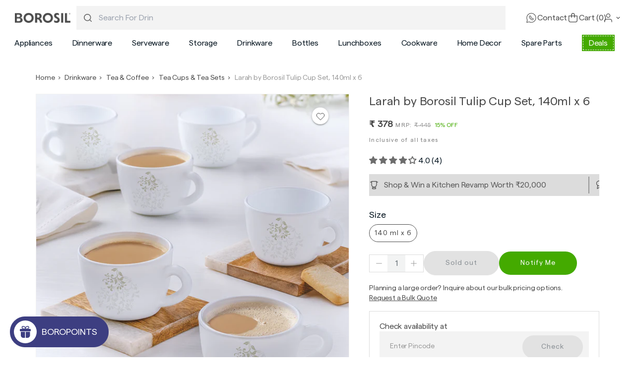

--- FILE ---
content_type: text/css
request_url: https://myborosil.com/cdn/shop/t/828/assets/component-mega-menu.css?v=162640715535163101171754977580
body_size: -199
content:
.mega-menu{position:static}.mega-menu__content{background-color:#f3f3f3;border-left:0;border-radius:0 0 8px 8px;border-right:0;left:0;overflow-y:auto;padding:2.6rem 2.4rem;position:absolute;right:0;top:100%}.shopify-section-header-sticky .mega-menu__content{max-height:calc(100vh - var(--header-bottom-position-desktop, 20rem) - 4rem)}.header-wrapper--border-bottom .mega-menu__content{border-top:0}.js .mega-menu__content{opacity:0;transform:translateY(-1.5rem)}.mega-menu[open] .mega-menu__content{opacity:1;transform:translateY(0)}.mega-menu__list{display:grid;gap:1.8rem 4rem;grid-template-columns:repeat(6,minmax(0,1fr));list-style:none}.mega-menu__link{color:rgba(var(--color-foreground),.75);display:block;line-height:calc(1 + .3 / var(--font-body-scale));padding-bottom:.6rem;padding-top:.6rem;text-decoration:none;transition:text-decoration var(--duration-short) ease;word-wrap:break-word}.mega-menu__link--level-2{font-weight:700}.header--top-center .mega-menu__list{display:flex;justify-content:center;flex-wrap:wrap;column-gap:0}.header--top-center .mega-menu__list>li{width:16%;padding-right:2.4rem}.mega-menu__link:hover,.mega-menu__link--active{color:rgb(var(--color-foreground));text-decoration:underline}.mega-menu__link--active:hover{text-decoration-thickness:.2rem}.mega-menu .mega-menu__list--condensed,.details-menu-drawer-menu[open] .arrow-close{display:block}.mega-menu__list--condensed .mega-menu__link{font-weight:400}.details-menu-drawer-menu:not([open]) .arrow-close,.details-menu-drawer-menu[open] .arrow-open{display:none}.details-menu-drawer-menu:not([open]) .arrow-open{display:block}
/*# sourceMappingURL=/cdn/shop/t/828/assets/component-mega-menu.css.map?v=162640715535163101171754977580 */


--- FILE ---
content_type: text/css
request_url: https://myborosil.com/cdn/shop/t/828/assets/component-discounts.css?v=8855324030113770901754977577
body_size: -542
content:
.discounts {
  font-size: 1.2rem;
}
.discounts__discount {
  display: flex;
  align-items: center;
  line-height: calc(1 + 0.5 / var(--font-body-scale));
}
.discounts__discount svg {
  color: rgba(var(--color-button), var(--alpha-button-background));
}
.discounts__discount--position {
  justify-content: center;
}
@media screen and (min-width: 750px) {
  .discounts__discount--position {
    justify-content: flex-end;
  }
}
.discounts__discount > .icon {
  color: rgb(var(--color-foreground));
  width: 1.2rem;
  height: 1.2rem;
  margin-right: 0.7rem;
}

--- FILE ---
content_type: text/css
request_url: https://myborosil.com/cdn/shop/t/828/assets/borosil-modal.css?v=36196404291204365691754977574
body_size: -272
content:
body.modal-open{overflow:hidden;position:fixed;width:100%}modal-viewer{position:fixed;top:0;right:0;bottom:0;left:0;z-index:-1;display:flex;align-items:flex-end;justify-content:center;transition:z-index .5s ease-out;pointer-events:none}modal-viewer.active{z-index:99999;transition:z-index .5s ease-out;pointer-events:all}modal-viewer modal-overlay{position:fixed;top:0;right:0;bottom:0;left:0;z-index:99999;display:flex;align-items:flex-end;justify-content:center;background:#00000052;cursor:pointer;opacity:0;visibility:hidden;pointer-events:none;transition:opacity .5s ease-out,visibility .5s ease-out}modal-viewer.active modal-overlay{opacity:1;visibility:visible;pointer-events:all;transition:opacity .5s ease-out,visibility .5s ease-out}modal-content .content__header:after{background:#dcdcdc;content:"";width:100%;height:.1rem;display:block}modal-content{position:absolute;background:#fff;box-shadow:#00000038 0 13px 24px;transform:translateY(100vh);z-index:-1;transition:transform .3s ease-out,z-index .5s ease-out}modal-viewer.active modal-content{transform:translateY(0);z-index:999999;transition:transform .3s ease-out,z-index .5s ease-out}customer-addresses modal-viewer.active modal-content{max-height:80vh}confirm-dialog modal-viewer.active modal-content{transform:translateY(-100%)}.selected-product{position:relative}.remove_compare_button{position:absolute;top:-5px;right:-5px;z-index:999;transform:translate(0);visibility:visible;opacity:1;pointer-events:all;cursor:pointer;background:#fff;border-radius:100%}@media only screen and (min-width: 750px){modal-viewer{align-items:center}modal-content{transform:unset;scale:0;opacity:0;z-index:-1;transition:transform .3s ease-out,opacity .2s ease-out,scale .3s ease-out,z-index .5s ease-out}modal-viewer.active modal-content{transform:unset;scale:1;opacity:1;z-index:999999;transition:transform .3s ease-out,opacity .2s ease-out,scale .3s ease-out,z-index .5s ease-out}}@media only screen and (max-width: 749px){modal-viewer{overflow-x:scroll}modal-viewer.active modal-content{max-width:max-content!important;width:200vw!important}}
/*# sourceMappingURL=/cdn/shop/t/828/assets/borosil-modal.css.map?v=36196404291204365691754977574 */


--- FILE ---
content_type: text/css
request_url: https://myborosil.com/cdn/shop/t/828/assets/product-detail-image.css?v=91371186133724186081748936002
body_size: -677
content:
.details__container{
    display: grid;
    grid-template-columns: repeat(4, 1fr);
    gap: 1.6rem;
}

@media only screen and (max-width: 750px){
    .details__container{
        grid-template-columns: repeat(2, 1fr);
        gap: 0;
    }
}

--- FILE ---
content_type: text/css
request_url: https://myborosil.com/cdn/shop/t/828/assets/video-slider.css?v=81123786754070533111754977585
body_size: -592
content:
.section__content-video-slider{min-height:10rem}.player_icon{opacity:1;visibility:visible;z-index:1;transform:translate(-50%,-50%);transition:all .3s ease-in;bottom:0}.player_icon.invisible{opacity:0;visibility:hidden;z-index:-1}.section__desc{width:90%}.slider__video video{width:100%;object-fit:cover}@media only screen and (max-width: 749px){.player_icon svg{width:4.7rem;height:4.7rem}.section__content-video-slider{min-height:15rem}}@media screen and (min-width:749px){.slider__video video{height:100%}}
/*# sourceMappingURL=/cdn/shop/t/828/assets/video-slider.css.map?v=81123786754070533111754977585 */


--- FILE ---
content_type: text/css
request_url: https://cdn.shopify.com/s/files/1/0658/5601/2456/files/3751.531ebf38.storeFrontContainer._26085_135829160074_17-06-2025_latest_new.chunk.css
body_size: -269
content:
.WishListCardModule_flits_product_item_cart__jC1ci{background:#fff;border-radius:10px;box-shadow:0 2px 5px #00000029,0 2px 10px #0000001f;margin:0 15px 15px 0;min-width:120px;position:relative;width:calc(33.33333% - 15px)}.WishListCardModule_flits_product_item_main__PVBvL{display:block;padding:10px}.WishListCardModule_flits_product_item__8k12r{margin-bottom:10px;text-align:center;width:100%}.WishListCardModule_flits_link__dg0Qs{color:var(--linkColor)!important;cursor:pointer!important}.WishListCardModule_flits_text_ellipsis__Y7yvi{display:block;overflow:hidden;text-overflow:ellipsis;white-space:nowrap}.WishListCardModule_flits_product_name__rRsLD{color:var(--contentTextColor);font-size:14px;margin:0}.WishListCardModule_flits_product_image_thumbnail__Kg2St{border-radius:5px;display:block;height:80px;margin:5px auto;max-width:100%;min-width:80px;overflow:hidden;position:relative;width:80px}.WishListCardModule_flits_product_image_thumbnail__Kg2St img{bottom:0;left:0;margin:auto;max-height:100%;max-width:100%;position:absolute;right:0;top:0;z-index:0}.WishListCardModule_flits_product_price__PU5fl{color:var(--contentTextColor);font-size:14px;font-weight:700;margin:0}.WishListCardModule_flits_product_action_group__v3YI2{align-items:center;display:flex;flex-wrap:wrap;justify-content:center;padding:5px 10px}@media screen and (max-width:960px){.WishListCardModule_flits_product_item_cart__jC1ci{width:calc(33.33333% - 15px)}}@media screen and (max-width:1025px){.WishListCardModule_flits_product_image_thumbnail__Kg2St{height:60px;min-width:60px;width:60px}.WishListCardModule_flits_product_name__rRsLD,.WishListCardModule_flits_product_price__PU5fl{font-size:12px}}@media screen and (max-width:800px){.WishListCardModule_flits_product_item_cart__jC1ci{width:calc(50% - 15px)}}@media screen and (max-width:767px){.WishListCardModule_flits_product_item_cart__jC1ci{border-radius:5px;width:calc(33.33333% - 15px)}}@media screen and (max-width:670px){.WishListCardModule_flits_product_item_cart__jC1ci{width:calc(33.33333% - 15px)}}@media screen and (max-width:510px){.WishListCardModule_flits_product_item_cart__jC1ci{min-width:130px;width:calc(50% - 15px)}}@media screen and (max-width:319px){.WishListCardModule_flits_product_item_cart__jC1ci{width:calc(100% - 15px)}}

--- FILE ---
content_type: text/css
request_url: https://cdn.shopify.com/s/files/1/0658/5601/2456/files/2282.f2413d5c.storeFrontContainer._26085_135829160074_17-06-2025_latest_new.chunk.css
body_size: 5907
content:
.NavigationRouteWraperModule_flits_account_body__ZFQXd{float:left;margin-left:30px;width:calc(100% - 316px)}@media screen and (max-width:1025px){.NavigationRouteWraperModule_flits_account_body__ZFQXd{width:calc(100% - 260px)}}@media screen and (max-width:767px){.NavigationRouteWraperModule_flits_account_body__ZFQXd{float:none;margin:50px 0 30px;width:100%}}.NavigationLinkModule_flits_menu_item__elmFA{overflow:hidden;position:relative}.NavigationLinkModule_flits_menu_item__elmFA:before{background:var(--navigationHoverBGColor);bottom:0;content:"";display:block;height:30px;left:-5.7px;margin:auto;position:absolute;top:0;transition:left .2s;width:5.7px}.NavigationLinkModule_flits_menu_item__elmFA:hover:before{left:0}.NavigationLinkModule_flits_menu_item__elmFA a{display:flex;-webkit-box-align:center;align-items:center;color:var(--navigationTextColor)!important;padding:7px 35px}.NavigationLinkModule_flits_menu_item__elmFA:hover a{font-weight:600}.NavigationLinkModule_flits_menu_item__elmFA:hover a .NavigationLinkModule_flits_menu_img__JAE4i svg{stroke-width:.3px;stroke:var(--navigationTextColor)!important}.NavigationLinkModule_flits_menu_img__JAE4i{display:inline-flex;height:19px;margin-right:12px;width:19px}.NavigationLinkModule_flits_menu_img__JAE4i span{height:100%;width:100%}.NavigationLinkModule_flits_menu_img__JAE4i img,.NavigationLinkModule_flits_menu_img__JAE4i svg{height:100%;width:100%;fill:var(--navigationTextColor)!important}.NavigationLinkModule_flits_menu_img_custom_link_page__EoD6\+ img,.NavigationLinkModule_flits_menu_img_custom_link_page__EoD6\+ svg{width:auto!important}.NavigationLinkModule_flits_menu_item__elmFA.NavigationLinkModule_flits_menu_active__Vd1CG:before{left:0}.NavigationLinkModule_flits_menu_title__bivDB{font-size:16px;text-transform:capitalize}.NavigationLinkModule_flits_menu_item__elmFA.NavigationLinkModule_flits_menu_active__Vd1CG a{font-weight:600}.NavigationLinkModule_flits_menu_item__elmFA.NavigationLinkModule_flits_menu_active__Vd1CG a .NavigationLinkModule_flits_menu_img__JAE4i svg{stroke-width:.3px;stroke:var(--navigationTextColor)!important}.NavigationLinkModule_flits_badge__NgYqi{background:#000;border-radius:5px;box-sizing:border-box;color:#fff;cursor:default;font-size:12px;font-weight:700;height:20px;line-height:20px!important;min-width:20px;padding:0 5px;position:absolute;right:0;text-align:center;top:0;white-space:nowrap;z-index:2}.NavigationLinkModule_flits_menu_badge__CNqXC{background-color:var(--navigationHoverBGColor);color:var(--navigationTextColor)!important;opacity:0;right:6px;top:6px;transition:all .5s}@media screen and (max-width:1025px){.NavigationLinkModule_flits_menu_img__JAE4i{height:17px;width:17px}.NavigationLinkModule_flits_menu_badge__CNqXC{font-size:10px;height:18px;line-height:18px!important;min-width:18px}.NavigationLinkModule_flits_menu_title__bivDB{font-size:14px}.NavigationLinkModule_flits_menu_item__elmFA a{padding:6px 28px}}@media screen and (max-width:767px){.NavigationLinkModule_flits_menu_item__elmFA a{flex-direction:column;padding:5px 28px}.NavigationLinkModule_flits_menu_item__elmFA.NavigationLinkModule_flits_menu_active__Vd1CG:before{display:none}.NavigationLinkModule_flits_menu_item__elmFA{padding:0;text-align:center;width:207px}.NavigationLinkModule_flits_menu_item__elmFA:before{display:none}.NavigationLinkModule_flits_menu_img__JAE4i{margin-right:0}.NavigationLinkModule_flits_slider_slide__0o40L{display:block;flex:0 0 33.33%;float:left;height:100%;max-width:33.33%;min-height:1px;width:100%}.NavigationLinkModule_flits_menu_badge__CNqXC{line-height:15px!important;padding:3px 5px;position:relative;right:0;top:-3px}.NavigationLinkModule_flits_menu_title__bivDB{font-size:16px;margin-top:5px;text-align:center}.NavigationLinkModule_flits_menu_item__elmFA{flex:0 0 33.33%;max-width:33.33%}}@media screen and (max-width:530px){.NavigationLinkModule_flits_menu_title__bivDB{font-size:14px}}@media screen and (max-width:470px){.NavigationLinkModule_flits_menu_title__bivDB{font-size:10px}}.NavigationTotalWrapperModule_flits_account_box__UJ6yr{height:100%;position:relative;width:100%}.NavigationTotalWrapperModule_flits_with_boundary__S55fG{background:#fff;border-radius:10px;box-shadow:0 2px 5px #00000029,0 2px 10px #0000001f;padding:20px}.NavigationTotalWrapperModule_flits_container_box__43l3G{height:100%;width:100%}.NavigationTotalWrapperModule_flits_mr__t2o1n{padding-right:50px!important}.NavigationTotalWrapperModule_flits_navigation_header__hMURM{display:none}@media screen and (max-width:767px){.NavigationTotalWrapperModule_flits_box_card__Od28G{background:none;border-radius:0;box-shadow:none;padding:0}.NavigationTotalWrapperModule_flits_with_box_shadow__fx5aE{box-shadow:0 2px 5px #00000029,0 2px 10px #0000001f}.NavigationTotalWrapperModule_flits_box_shadow__FKl6C{box-shadow:0 2px 5px #00000029,0 2px 10px #0000001f!important}.NavigationTotalWrapperModule_flits_get__PyG43{background:#fff;box-shadow:0 2px 5px #00000029,0 2px 10px #0000001f}.NavigationTotalWrapperModule_flits_remove_box_shadow__2Kpwa{box-shadow:none}.NavigationTotalWrapperModule_flits_navigation_header__hMURM{align-items:center;background:#fff;border-radius:5px;display:flex;flex-direction:column;justify-content:flex-start;padding:15px;position:relative;width:100%}.NavigationTotalWrapperModule_flits_logout_button__B9SFY{cursor:pointer;height:18px;left:15px;position:absolute;top:15px;width:18px}.NavigationTotalWrapperModule_flits_px_15__bUkAd{padding-left:15px!important;padding-right:15px!important}.NavigationTotalWrapperModule_flits_pb_15__qK20R{padding-bottom:15px!important}.NavigationTotalWrapperModule_flits_logout_button__B9SFY path{stroke:var(--contentTextColor)}.NavigationTotalWrapperModule_flits_mt_25__d1UZt{margin-top:25px!important}.NavigationTotalWrapperModule_flits_user_avatar__hCxdX{align-items:center;background-color:var(--navigationHoverBGColor);border-radius:100%;display:flex!important;height:61px;justify-content:center;margin-right:0;min-height:61px;min-width:61px;position:absolute;top:-30.5px;width:61px}.NavigationTotalWrapperModule_flits_wishlist_product_list__Znwo\+{align-items:center;display:flex;flex-wrap:wrap;padding-bottom:0;padding-right:0}.NavigationTotalWrapperModule_flits_user_avatar__hCxdX:after{color:var(--navigationTextColor);content:attr(data-flits-name);display:block;font-size:26px;font-weight:700;text-transform:uppercase}.NavigationTotalWrapperModule_flits_navigation_header_content__fRJFI{align-items:center;display:flex;height:70px;justify-content:center;margin-top:30px;position:relative;width:100%}.NavigationTotalWrapperModule_flits_with_boundary__S55fG{background:#fff;border-radius:0;box-shadow:none;padding:0}.NavigationTotalWrapperModule_flits_account_box__UJ6yr{border-radius:5px;height:100%;position:relative;width:100%}.NavigationTotalWrapperModule_flits_mr__t2o1n{padding-right:0!important}}.UserBoxModule_flits_user_box__4\+pn7{align-items:center;display:flex;flex-direction:column;margin-top:0;width:50%}.UserBoxModule_flits_h4__-FfJm{color:inherit;font-family:inherit;font-size:1.5rem;font-weight:500;line-height:1.2;margin-bottom:.5rem}.UserBoxModule_flits_greeting_title__OljJe{color:var(--contentTextColor);font-size:14px;font-weight:600;line-height:1;margin:0;text-transform:capitalize}.UserBoxModule_flits_user_name__PtV\+2{color:var(--navigationTextColor);font-size:20px;font-weight:400;margin:0 0 5px;overflow:hidden;text-overflow:ellipsis;text-transform:capitalize;white-space:nowrap}.UserBoxModule_flits_mt__iF146{margin-top:23px}@media screen and (max-width:767px){.UserBoxModule_flits_user_name__PtV\+2{color:var(--contentTextColor);display:block;font-size:12px;font-weight:600;text-align:center;text-transform:capitalize;width:100%}}.NavigationWrapperModule_flits_menu_nav__3a5iq{background-color:var(--navigationBGColor);border-radius:25px;box-shadow:0 2px 5px #00000029,0 2px 10px #0000001f;float:left;overflow:hidden;position:relative;top:-88px;width:286px}.NavigationWrapperModule_flits_menus_list_box__vGyqe{margin:15px 0;width:100%}.NavigationWrapperModule_flits_menu_items__ypIFL{list-style:none}.NavigationWrapperModule_flits_mobile_navigation__Niw0X{display:none}.NavigationWrapperModule_flits_slider_dots__qq03q{bottom:-20px;display:block;left:0;list-style:none;margin:auto;padding:0;position:absolute;right:0;text-align:center;width:100%}.NavigationWrapperModule_flits_slider_dots__qq03q li{cursor:pointer;display:inline-block;height:6px;margin:0 5px;padding:0;position:relative;vertical-align:middle;width:6px}.NavigationWrapperModule_flits_slider_dots__qq03q li button{background:0 0;border:0;color:#0000;cursor:pointer;display:block;height:inherit;outline:0;padding:0;width:inherit}.NavigationWrapperModule_flits_slider_dots__qq03q li button:before{background:#000;border-radius:50%;bottom:0;content:"";height:inherit;left:0;margin:auto;opacity:.25;position:absolute;right:0;text-align:center;top:0;width:inherit;-webkit-font-smoothing:antialiased;-moz-osx-font-smoothing:grayscale}.NavigationWrapperModule_flits_slider_dots__qq03q li.NavigationWrapperModule_flits_slider_active__L5tJ9 button:before{background:#000;color:red;opacity:.75}.NavigationWrapperModule_flits_bullet_class__UWpaL{background:#000;border-radius:50%;cursor:pointer;display:inline-block;height:6px;margin:0 5px;opacity:.5!important;padding:0;position:relative;vertical-align:middle;width:6px}.NavigationWrapperModule_flits_active_class_style_bullet__5UoEm{background:#000;opacity:.75!important}@keyframes NavigationWrapperModule_flitsFadeIn__G94ge{0%{opacity:0}to{opacity:1}}@media screen and (max-width:1025px){.NavigationWrapperModule_flits_menu_nav__3a5iq{width:230px}}@media screen and (max-width:767px){.NavigationWrapperModule_flits_menu_items__ypIFL{margin:0}.NavigationWrapperModule_flits_desktop__Av9\+C{display:none!important}.NavigationWrapperModule_flits_menus_list_box__vGyqe{margin:0}.NavigationWrapperModule_flits_slider__Eds\+B{box-sizing:border-box;display:block;-webkit-user-select:none;user-select:none;-webkit-tap-highlight-color:transparent;touch-action:auto}.NavigationWrapperModule_flits_mobile_navigation__Niw0X{display:block!important}.NavigationWrapperModule_flits_menu_nav__3a5iq{background:var(--navigationBGColor);border-radius:5px;box-shadow:0 2px 5px #00000029,0 2px 10px #0000001f;float:none;padding:15px 15px 30px;top:0;width:100%}.NavigationWrapperModule_flits_swiper_button_parent__\+0r-Y{bottom:0!important;top:auto!important;z-index:1!important}}.NavigationHeadingModule_flits_navigation_header__956E2{align-items:center;background:0 0;border-radius:25px;display:flex;justify-content:flex-start;padding:15px;position:relative;width:100%}.NavigationHeadingModule_flits_with_shadow__xOViZ{box-shadow:0 2px 5px #00000029,0 2px 10px #0000001f}.NavigationHeadingModule_flits_user_avatar__ndsEv{align-items:center;background-color:var(--navigationHoverBGColor);border-radius:100%;display:flex!important;height:61px;justify-content:center;margin-right:20px;min-height:61px;min-width:61px;width:61px}.NavigationHeadingModule_flits_user_avatar__ndsEv:after{color:var(--navigationTextColor);content:attr(data-flits-name);display:block;font-size:26px;font-weight:700;text-transform:uppercase}.NavigationHeadingModule_flits_user_box__cfNB4{width:calc(100% - 81px)}.NavigationHeadingModule_flits_d_flex__QScdf{display:flex!important}.NavigationHeadingModule_flits_h4__4hPpd{font-size:1.5rem}.NavigationHeadingModule_flits_user_name__Aq0wV{color:var(--navigationTextColor);font-size:20px;font-weight:400;margin:0 0 5px!important;overflow:hidden;text-overflow:ellipsis;text-transform:capitalize;white-space:nowrap}.NavigationHeadingModule_flits_align_items_center__ggVrV{align-items:center!important}@media screen and (max-width:1025px){.NavigationHeadingModule_flits_user_avatar__ndsEv:after,.NavigationHeadingModule_flits_user_name__Aq0wV{font-size:21px}.NavigationHeadingModule_flits_user_box__cfNB4{width:calc(100% - 70px)}.NavigationHeadingModule_flits_user_avatar__ndsEv{height:50px;min-height:50px;min-width:50px;width:50px}}@media screen and (max-width:767px){.NavigationHeadingModule_flits_navigation_header__956E2{display:none}}.Clock_flits_svg_clock__XqHxz{height:20px;margin-right:10px;width:20px}.Clock_flits_svg_clock__XqHxz .Clock_flits_clock_circle__tGYxK{stroke:var(--navigationTextColor);stroke-width:2px;fill:#0000}.Clock_flits_svg_clock__XqHxz line{stroke:var(--navigationTextColor)}.Clock_flits_svg_clock__XqHxz .Clock_flits_clock_hande__DY5HP #Clock_flits-hourhand__HmP4o,.Clock_flits_svg_clock__XqHxz .Clock_flits_clock_hande__DY5HP #Clock_flits-minutehand__Gr6GA{stroke-width:1.5px}.Clock_flits_svg_clock__XqHxz .Clock_flits_clock_hande__DY5HP #Clock_flits-secondhand__9hwcJ{stroke-width:.5px}.Clock_flits_svg_clock__XqHxz .Clock_flits_clock_hand_center__QYzLq{stroke:var(--navigationTextColor);stroke-width:1px}.Clock_flits_current_time__KTfXD{color:var(--navigationTextColor);font-size:14px;margin:0}@font-face{font-family:swiper-icons;font-style:normal;font-weight:400;src:url("data:application/font-woff;charset=utf-8;base64, [base64]//wADZ2x5ZgAAAywAAADMAAAD2MHtryVoZWFkAAABbAAAADAAAAA2E2+eoWhoZWEAAAGcAAAAHwAAACQC9gDzaG10eAAAAigAAAAZAAAArgJkABFsb2NhAAAC0AAAAFoAAABaFQAUGG1heHAAAAG8AAAAHwAAACAAcABAbmFtZQAAA/gAAAE5AAACXvFdBwlwb3N0AAAFNAAAAGIAAACE5s74hXjaY2BkYGAAYpf5Hu/j+W2+MnAzMYDAzaX6QjD6/4//Bxj5GA8AuRwMYGkAPywL13jaY2BkYGA88P8Agx4j+/8fQDYfA1AEBWgDAIB2BOoAeNpjYGRgYNBh4GdgYgABEMnIABJzYNADCQAACWgAsQB42mNgYfzCOIGBlYGB0YcxjYGBwR1Kf2WQZGhhYGBiYGVmgAFGBiQQkOaawtDAoMBQxXjg/wEGPcYDDA4wNUA2CCgwsAAAO4EL6gAAeNpj2M0gyAACqxgGNWBkZ2D4/wMA+xkDdgAAAHjaY2BgYGaAYBkGRgYQiAHyGMF8FgYHIM3DwMHABGQrMOgyWDLEM1T9/w8UBfEMgLzE////P/5//f/V/xv+r4eaAAeMbAxwIUYmIMHEgKYAYjUcsDAwsLKxc3BycfPw8jEQA/[base64]/uznmfPFBNODM2K7MTQ45YEAZqGP81AmGGcF3iPqOop0r1SPTaTbVkfUe4HXj97wYE+yNwWYxwWu4v1ugWHgo3S1XdZEVqWM7ET0cfnLGxWfkgR42o2PvWrDMBSFj/IHLaF0zKjRgdiVMwScNRAoWUoH78Y2icB/yIY09An6AH2Bdu/UB+yxopYshQiEvnvu0dURgDt8QeC8PDw7Fpji3fEA4z/PEJ6YOB5hKh4dj3EvXhxPqH/SKUY3rJ7srZ4FZnh1PMAtPhwP6fl2PMJMPDgeQ4rY8YT6Gzao0eAEA409DuggmTnFnOcSCiEiLMgxCiTI6Cq5DZUd3Qmp10vO0LaLTd2cjN4fOumlc7lUYbSQcZFkutRG7g6JKZKy0RmdLY680CDnEJ+UMkpFFe1RN7nxdVpXrC4aTtnaurOnYercZg2YVmLN/d/gczfEimrE/fs/bOuq29Zmn8tloORaXgZgGa78yO9/cnXm2BpaGvq25Dv9S4E9+5SIc9PqupJKhYFSSl47+Qcr1mYNAAAAeNptw0cKwkAAAMDZJA8Q7OUJvkLsPfZ6zFVERPy8qHh2YER+3i/BP83vIBLLySsoKimrqKqpa2hp6+jq6RsYGhmbmJqZSy0sraxtbO3sHRydnEMU4uR6yx7JJXveP7WrDycAAAAAAAH//wACeNpjYGRgYOABYhkgZgJCZgZNBkYGLQZtIJsFLMYAAAw3ALgAeNolizEKgDAQBCchRbC2sFER0YD6qVQiBCv/H9ezGI6Z5XBAw8CBK/m5iQQVauVbXLnOrMZv2oLdKFa8Pjuru2hJzGabmOSLzNMzvutpB3N42mNgZGBg4GKQYzBhYMxJLMlj4GBgAYow/P/PAJJhLM6sSoWKfWCAAwDAjgbRAAB42mNgYGBkAIIbCZo5IPrmUn0hGA0AO8EFTQAA")}:root{--swiper-theme-color:#007aff}:host{display:block;margin-left:auto;margin-right:auto;position:relative;z-index:1}.swiper{display:block;list-style:none;margin-left:auto;margin-right:auto;overflow:hidden;padding:0;position:relative;z-index:1}.swiper-vertical>.swiper-wrapper{flex-direction:column}.swiper-wrapper{box-sizing:initial;display:flex;height:100%;position:relative;transition-property:transform;transition-timing-function:ease;transition-timing-function:var(--swiper-wrapper-transition-timing-function,initial);width:100%;z-index:1}.swiper-android .swiper-slide,.swiper-ios .swiper-slide,.swiper-wrapper{transform:translateZ(0)}.swiper-horizontal{touch-action:pan-y}.swiper-vertical{touch-action:pan-x}.swiper-slide{display:block;flex-shrink:0;height:100%;position:relative;transition-property:transform;width:100%}.swiper-slide-invisible-blank{visibility:hidden}.swiper-autoheight,.swiper-autoheight .swiper-slide{height:auto}.swiper-autoheight .swiper-wrapper{align-items:flex-start;transition-property:transform,height}.swiper-backface-hidden .swiper-slide{-webkit-backface-visibility:hidden;backface-visibility:hidden;transform:translateZ(0)}.swiper-3d.swiper-css-mode .swiper-wrapper{perspective:1200px}.swiper-3d .swiper-wrapper{transform-style:preserve-3d}.swiper-3d{perspective:1200px}.swiper-3d .swiper-cube-shadow,.swiper-3d .swiper-slide{transform-style:preserve-3d}.swiper-css-mode>.swiper-wrapper{overflow:auto;scrollbar-width:none;-ms-overflow-style:none}.swiper-css-mode>.swiper-wrapper::-webkit-scrollbar{display:none}.swiper-css-mode>.swiper-wrapper>.swiper-slide{scroll-snap-align:start start}.swiper-css-mode.swiper-horizontal>.swiper-wrapper{scroll-snap-type:x mandatory}.swiper-css-mode.swiper-vertical>.swiper-wrapper{scroll-snap-type:y mandatory}.swiper-css-mode.swiper-free-mode>.swiper-wrapper{scroll-snap-type:none}.swiper-css-mode.swiper-free-mode>.swiper-wrapper>.swiper-slide{scroll-snap-align:none}.swiper-css-mode.swiper-centered>.swiper-wrapper:before{content:"";flex-shrink:0;order:9999}.swiper-css-mode.swiper-centered>.swiper-wrapper>.swiper-slide{scroll-snap-align:center center;scroll-snap-stop:always}.swiper-css-mode.swiper-centered.swiper-horizontal>.swiper-wrapper>.swiper-slide:first-child{-webkit-margin-start:var(--swiper-centered-offset-before);margin-inline-start:var(--swiper-centered-offset-before)}.swiper-css-mode.swiper-centered.swiper-horizontal>.swiper-wrapper:before{height:100%;min-height:1px;width:var(--swiper-centered-offset-after)}.swiper-css-mode.swiper-centered.swiper-vertical>.swiper-wrapper>.swiper-slide:first-child{-webkit-margin-before:var(--swiper-centered-offset-before);margin-block-start:var(--swiper-centered-offset-before)}.swiper-css-mode.swiper-centered.swiper-vertical>.swiper-wrapper:before{height:var(--swiper-centered-offset-after);min-width:1px;width:100%}.swiper-3d .swiper-slide-shadow,.swiper-3d .swiper-slide-shadow-bottom,.swiper-3d .swiper-slide-shadow-left,.swiper-3d .swiper-slide-shadow-right,.swiper-3d .swiper-slide-shadow-top{height:100%;left:0;pointer-events:none;position:absolute;top:0;width:100%;z-index:10}.swiper-3d .swiper-slide-shadow{background:#00000026}.swiper-3d .swiper-slide-shadow-left{background-image:linear-gradient(270deg,#00000080,#0000)}.swiper-3d .swiper-slide-shadow-right{background-image:linear-gradient(90deg,#00000080,#0000)}.swiper-3d .swiper-slide-shadow-top{background-image:linear-gradient(0deg,#00000080,#0000)}.swiper-3d .swiper-slide-shadow-bottom{background-image:linear-gradient(180deg,#00000080,#0000)}.swiper-lazy-preloader{border:4px solid #007aff;border:4px solid var(--swiper-preloader-color,var(--swiper-theme-color));border-radius:50%;border-top:4px solid #0000;box-sizing:border-box;height:42px;left:50%;margin-left:-21px;margin-top:-21px;position:absolute;top:50%;transform-origin:50%;width:42px;z-index:10}.swiper-watch-progress .swiper-slide-visible .swiper-lazy-preloader,.swiper:not(.swiper-watch-progress) .swiper-lazy-preloader{animation:swiper-preloader-spin 1s linear infinite}.swiper-lazy-preloader-white{--swiper-preloader-color:#fff}.swiper-lazy-preloader-black{--swiper-preloader-color:#000}@keyframes swiper-preloader-spin{0%{transform:rotate(0deg)}to{transform:rotate(1turn)}}.swiper-free-mode>.swiper-wrapper{margin:0 auto;transition-timing-function:ease-out}.swiper-pagination{position:absolute;text-align:center;transform:translateZ(0);transition:opacity .3s;z-index:10}.swiper-pagination.swiper-pagination-hidden{opacity:0}.swiper-pagination-disabled>.swiper-pagination,.swiper-pagination.swiper-pagination-disabled{display:none!important}.swiper-horizontal>.swiper-pagination-bullets,.swiper-pagination-bullets.swiper-pagination-horizontal,.swiper-pagination-custom,.swiper-pagination-fraction{bottom:8px;bottom:var(--swiper-pagination-bottom,8px);left:0;top:auto;top:var(--swiper-pagination-top,auto);width:100%}.swiper-pagination-bullets-dynamic{font-size:0;overflow:hidden}.swiper-pagination-bullets-dynamic .swiper-pagination-bullet{position:relative;transform:scale(.33)}.swiper-pagination-bullets-dynamic .swiper-pagination-bullet-active,.swiper-pagination-bullets-dynamic .swiper-pagination-bullet-active-main{transform:scale(1)}.swiper-pagination-bullets-dynamic .swiper-pagination-bullet-active-prev{transform:scale(.66)}.swiper-pagination-bullets-dynamic .swiper-pagination-bullet-active-prev-prev{transform:scale(.33)}.swiper-pagination-bullets-dynamic .swiper-pagination-bullet-active-next{transform:scale(.66)}.swiper-pagination-bullets-dynamic .swiper-pagination-bullet-active-next-next{transform:scale(.33)}.swiper-pagination-bullet{background:#000;background:var(--swiper-pagination-bullet-inactive-color,#000);border-radius:50%;border-radius:var(--swiper-pagination-bullet-border-radius,50%);display:inline-block;height:8px;height:var(--swiper-pagination-bullet-height,var(--swiper-pagination-bullet-size,8px));opacity:.2;opacity:var(--swiper-pagination-bullet-inactive-opacity,.2);width:8px;width:var(--swiper-pagination-bullet-width,var(--swiper-pagination-bullet-size,8px))}button.swiper-pagination-bullet{-webkit-appearance:none;appearance:none;border:none;box-shadow:none;margin:0;padding:0}.swiper-pagination-clickable .swiper-pagination-bullet{cursor:pointer}.swiper-pagination-bullet:only-child{display:none!important}.swiper-pagination-bullet-active{background:var(--swiper-theme-color);background:var(--swiper-pagination-color,var(--swiper-theme-color));opacity:1;opacity:var(--swiper-pagination-bullet-opacity,1)}.swiper-pagination-vertical.swiper-pagination-bullets,.swiper-vertical>.swiper-pagination-bullets{left:auto;left:var(--swiper-pagination-left,auto);right:8px;right:var(--swiper-pagination-right,8px);top:50%;transform:translate3d(0,-50%,0)}.swiper-pagination-vertical.swiper-pagination-bullets .swiper-pagination-bullet,.swiper-vertical>.swiper-pagination-bullets .swiper-pagination-bullet{display:block;margin:6px 0;margin:var(--swiper-pagination-bullet-vertical-gap,6px) 0}.swiper-pagination-vertical.swiper-pagination-bullets.swiper-pagination-bullets-dynamic,.swiper-vertical>.swiper-pagination-bullets.swiper-pagination-bullets-dynamic{top:50%;transform:translateY(-50%);width:8px}.swiper-pagination-vertical.swiper-pagination-bullets.swiper-pagination-bullets-dynamic .swiper-pagination-bullet,.swiper-vertical>.swiper-pagination-bullets.swiper-pagination-bullets-dynamic .swiper-pagination-bullet{display:inline-block;transition:transform .2s,top .2s}.swiper-horizontal>.swiper-pagination-bullets .swiper-pagination-bullet,.swiper-pagination-horizontal.swiper-pagination-bullets .swiper-pagination-bullet{margin:0 4px;margin:0 var(--swiper-pagination-bullet-horizontal-gap,4px)}.swiper-horizontal>.swiper-pagination-bullets.swiper-pagination-bullets-dynamic,.swiper-pagination-horizontal.swiper-pagination-bullets.swiper-pagination-bullets-dynamic{left:50%;transform:translateX(-50%);white-space:nowrap}.swiper-horizontal>.swiper-pagination-bullets.swiper-pagination-bullets-dynamic .swiper-pagination-bullet,.swiper-pagination-horizontal.swiper-pagination-bullets.swiper-pagination-bullets-dynamic .swiper-pagination-bullet{transition:transform .2s,left .2s}.swiper-horizontal.swiper-rtl>.swiper-pagination-bullets-dynamic .swiper-pagination-bullet{transition:transform .2s,right .2s}.swiper-pagination-fraction{color:inherit;color:var(--swiper-pagination-fraction-color,inherit)}.swiper-pagination-progressbar{background:#00000040;background:var(--swiper-pagination-progressbar-bg-color,#00000040);position:absolute}.swiper-pagination-progressbar .swiper-pagination-progressbar-fill{background:var(--swiper-theme-color);background:var(--swiper-pagination-color,var(--swiper-theme-color));height:100%;left:0;position:absolute;top:0;transform:scale(0);transform-origin:left top;width:100%}.swiper-rtl .swiper-pagination-progressbar .swiper-pagination-progressbar-fill{transform-origin:right top}.swiper-horizontal>.swiper-pagination-progressbar,.swiper-pagination-progressbar.swiper-pagination-horizontal,.swiper-pagination-progressbar.swiper-pagination-vertical.swiper-pagination-progressbar-opposite,.swiper-vertical>.swiper-pagination-progressbar.swiper-pagination-progressbar-opposite{height:4px;height:var(--swiper-pagination-progressbar-size,4px);left:0;top:0;width:100%}.swiper-horizontal>.swiper-pagination-progressbar.swiper-pagination-progressbar-opposite,.swiper-pagination-progressbar.swiper-pagination-horizontal.swiper-pagination-progressbar-opposite,.swiper-pagination-progressbar.swiper-pagination-vertical,.swiper-vertical>.swiper-pagination-progressbar{height:100%;left:0;top:0;width:4px;width:var(--swiper-pagination-progressbar-size,4px)}.swiper-pagination-lock{display:none}.CustomerPageGreetingModule_flits_greeting_header__0cWXJ{margin-bottom:30px;margin-left:auto;margin-top:15px;text-align:center;width:calc(100% - 286px)}.CustomerPageGreetingModule_flits_h1__sYJFk{color:inherit;font-family:inherit;font-size:2em;font-weight:500;line-height:1.2;margin:.67em 0}.CustomerPageGreetingModule_flits_greeting_text__aaYWI{color:var(--contentTextColor);font-size:30px;font-weight:400;margin:0}.CustomerPageGreetingModule_flits_user_name__LQmzj{display:inline-block;text-transform:capitalize}@media screen and (max-width:767px){.CustomerPageGreetingModule_flits_greeting_header__0cWXJ{display:none}}.CustomPageWrapperModule_flits_account_box_header__p6Sw3{align-items:center;background:#fff;border-radius:10px;box-shadow:0 1px 1px #00000029,0 0 5px #0000001f;display:flex;height:100%;margin-bottom:15px;padding:10px 20px;width:100%}.CustomPageWrapperModule_flits_header_title__lHcHd{color:var(--contentTextColor);display:block;font-size:18px;font-weight:100;margin:auto;text-align:center;text-transform:capitalize!important}.CustomPageWrapperModule_flits_container_box__UL3V\+{height:100%;width:100%}.CustomPageWrapperModule_flits_box_card__H2HnE{background:#fff;border-radius:10px;box-shadow:0 1px 1px #00000029,0 0 5px #0000001f;padding:20px;width:100%}.CustomPageWrapperModule_flits_mobile__-lKr3{display:none}@media screen and (max-width:1025px){.CustomPageWrapperModule_flits_header_title__lHcHd{font-size:16px}}@media screen and (max-width:767px){.CustomPageWrapperModule_flits_desktop__bv\+9D{display:none!important}.CustomPageWrapperModule_flits_mobile__-lKr3{display:block}.CustomPageWrapperModule_flits_box_card__H2HnE{background:#fff;border-radius:5px;box-shadow:0 2px 5px #00000029,0 2px 10px #0000001f;height:100%;width:100%}.CustomPageWrapperModule_flits_p_10__PYR8\+{padding:10px!important}.CustomPageWrapperModule_flits_p_15__IbalG{padding:15px!important}.CustomPageWrapperModule_flits_header_title__lHcHd{color:var(--contentTextColor);display:block;font-size:14px;font-weight:100;margin:-17.5px 35px 0;overflow:hidden;position:relative;text-align:center;width:calc(100% - 70px);z-index:1}.CustomPageWrapperModule_flits_mt_25__JzAwb{margin-top:25px!important}}.CustomPageWrapperModule_flits_navigation_header__Cx0We{display:none}@media screen and (max-width:767px){.CustomPageWrapperModule_flits_with_box_shadow__JDY36{box-shadow:0 2px 5px #00000029,0 2px 10px #0000001f}.CustomPageWrapperModule_flits_box_shadow__D-z9B{box-shadow:0 2px 5px #00000029,0 2px 10px #0000001f!important}.CustomPageWrapperModule_flits_get__yZgrp{background:#fff;box-shadow:0 2px 5px #00000029,0 2px 10px #0000001f}.CustomPageWrapperModule_flits_remove_box_shadow__7qAAe{box-shadow:none}.CustomPageWrapperModule_flits_navigation_header__Cx0We{align-items:center;background:#fff;border-radius:5px;display:flex;flex-direction:column;justify-content:flex-start;padding:15px;position:relative;width:100%}.CustomPageWrapperModule_flits_logout_button__q5dxO{cursor:pointer;height:18px;left:15px;position:absolute;top:15px;width:18px}.CustomPageWrapperModule_flits_px_15__\+PSqa{padding-left:15px!important;padding-right:15px!important}.CustomPageWrapperModule_flits_pb_15__eLIqO{padding-bottom:15px!important}.CustomPageWrapperModule_flits_logout_button__q5dxO path{stroke:var(--contentTextColor)}.CustomPageWrapperModule_flits_mt_25__JzAwb{margin-top:25px!important}.CustomPageWrapperModule_flits_user_avatar__ES8YC{align-items:center;background-color:var(--navigationHoverBGColor);border-radius:100%;display:flex!important;height:61px;justify-content:center;margin-right:0;min-height:61px;min-width:61px;position:absolute;top:-30.5px;width:61px}.CustomPageWrapperModule_flits_wishlist_product_list__KgCFr{align-items:center;display:flex;flex-wrap:wrap;padding-bottom:0;padding-right:0}.CustomPageWrapperModule_flits_user_avatar__ES8YC:after{color:var(--navigationTextColor);content:attr(data-flits-name);display:block;font-size:26px;font-weight:700;text-transform:uppercase}.CustomPageWrapperModule_flits_navigation_header_content__E\+iPl{align-items:center;display:flex;height:70px;justify-content:center;margin-top:30px;position:relative;width:100%}.CustomPageWrapperModule_flits_with_boundary__lf3hr{background:#fff;border-radius:0;box-shadow:none;padding:0}.CustomPageWrapperModule_flits_account_box__2aJKo{border-radius:5px;height:100%;position:relative;width:100%}.CustomPageWrapperModule_flits_mr__jkwCp{padding-right:0!important}}.CustomerPageWrapperModule_flits_account_container__wAEu7{box-sizing:border-box;color:var(--contentTextColor);display:block;font-size:16.8px;font-weight:400;line-height:1.45;margin:30px auto;max-width:1170px;padding-left:15px;padding-right:15px;position:relative}.CustomerPageWrapperModule_flits_account_container__wAEu7 *{box-sizing:border-box;letter-spacing:0;line-height:1.45}.CustomerPageWrapperModule_flits_account_container__wAEu7 p{margin:0}.CustomerPageWrapperModule_flits_account_container__wAEu7 a{background-color:initial;color:var(--contentTextColor);cursor:pointer;text-decoration:none}.CustomerPageWrapperModule_flits_account_container__wAEu7 div:empty{display:block}.CustomerPageWrapperModule_flits_clearfix__OjUXn:after,.CustomerPageWrapperModule_flits_clearfix__OjUXn:before{content:" ";display:table}.CustomerPageWrapperModule_flits_clearfix__OjUXn:after{clear:both}@media screen and (max-width:767px){.CustomerPageWrapperModule_flits_clearfix__OjUXn{display:none!important}}.BackButtonComponentModule_flits_back_btn__p5aDB{background:none;border:2px solid var(--navigationBGColor);color:var(--navigationTextColor);cursor:pointer;float:left;text-decoration:none}.BackButtonComponentModule_flits_back_btn__p5aDB svg{display:inline-block;height:12px;margin-right:10px;position:relative;top:-1px;vertical-align:middle;width:12px}.BackButtonComponentModule_flits_tab_box_title__K2oAF{color:var(--navigationTextColor)!important;font-weight:700!important;left:0;margin:auto;pointer-events:none;right:0}.BackButtonComponentModule_flits_clearfix__TpSi8:after{clear:both;content:"";display:table}.BackButtonComponentModule_flits_hide_route__Typnh{left:0!important;opacity:1!important}.BackButtonComponentModule_flits_hide_route2__c0Bp5{display:none;opacity:0}@media screen and (max-width:992px){.BackButtonComponentModule_flits_hide_route2__c0Bp5{position:absolute!important}.BackButtonComponentModule_flits_hide_route__Typnh{position:relative!important}}.Divider_flits_menu_divider__b8XS5{border-top:2px solid #e9ecef;height:0;margin:3px 0;overflow:hidden}

--- FILE ---
content_type: text/css
request_url: https://cdn.shopify.com/s/files/1/0666/1200/3110/files/977.9c7a4b51.storeFrontWishList._26085_142925496458.chunk.css
body_size: 285
content:
.ProductPageButton_flits_wishlist_button_product_page__ATpVT{display:flex;font-family:inherit;font-size:16px;margin-bottom:10px;margin-top:10px;max-width:44rem}.ProductPageButton_flits_wishlist_button__Yu5h6{align-items:flex-start;color:#0b0911;display:flex;width:100%}.ProductPageButton_flits_button_section__78M1T{background:var(--before_btn_clr);border-color:var(--before_border_clr);border:1px solid var(--before_border_clr);border-radius:5px;box-shadow:none;color:#0b0911!important;cursor:pointer;display:flex;font-family:inherit;font-size:inherit;font-weight:400;justify-content:center;line-height:15px;min-width:64px;outline:0;padding:15px;position:relative;text-align:center;text-decoration:none;text-shadow:none;transition-duration:.15s;transition-property:border;transition-timing-function:ease-in-out;width:100%}.ProductPageButton_flits_button_click__5jwpt{background-color:var(--after_btn_clr);border-color:var(--after_border_clr);color:#fff}.ProductPageButton_flits_heart_icon_section__FQ30b{color:#0b0911;flex-shrink:0;font-weight:400;position:relative;text-align:center;text-shadow:none}.ProductPageButton_flits_heart_icon__cEj\+M{fill:var(--before_heart_clr);color:var(--before_border_clr);height:20px;transition:transform .2s;width:20px}.ProductPageButton_flits_icon_effect__0oy-V{height:100%;left:0;position:absolute;top:0;transform:rotate(25deg);width:100%}.ProductPageButton_flits_icon_effect_span__W09nk{display:block;left:50%;position:absolute;top:38%;transform-origin:0 2px;width:20px}.ProductPageButton_flits_icon_effect_span__W09nk:before{animation:ProductPageButton_fireworkLine__UJRG- .5s linear .1s;background:#0090e3;border-radius:1.5px;content:"";display:block;height:3px;position:absolute;right:0}.ProductPageButton_flits_icon_effect_span__W09nk:after{animation:ProductPageButton_fireworkPoint__dqYrB .5s linear .1s;background:#f60;border-radius:50%;content:"";display:block;height:3px;position:absolute;right:10%;top:10px;transform:scale(0);width:3px}.ProductPageButton_flits_button_text__xc-zA{color:var(--before_text_clr);margin-left:8px;margin-top:3px}.ProductPageButton_flits_wishlist_count__fyWVu{align-items:center;background-color:#fff;border:1px solid #8e8e8e;border-radius:5px;color:#000;display:flex;font-family:inherit;font-size:16px;height:52px;justify-content:center;margin-left:12px;min-width:30px;position:relative;width:auto}.ProductPageButton_flits_wishlist_count__fyWVu:before{background-color:#fff;border:1px solid #8e8e8e;border-right:0;border-top:0;content:"";display:flex;height:10px;left:-6px;position:absolute;transform:rotate(45deg);width:10px}.ProductPageButton_flits_clicked_heart__3Fm2c{fill:var(--after_heart_clr);color:var(--after_border_clr)}.ProductPageButton_flits_clicked_text__xIbE6{color:var(--after_text_clr)!important}.ProductPageButton_flits_icon_effect__0oy-V .ProductPageButton_flits_icon_effect_span__W09nk:nth-child(2){transform:rotate(72deg)}.ProductPageButton_flits_icon_effect__0oy-V .ProductPageButton_flits_icon_effect_span__W09nk:nth-child(3){transform:rotate(144deg)}.ProductPageButton_flits_icon_effect__0oy-V .ProductPageButton_flits_icon_effect_span__W09nk:nth-child(4){transform:rotate(216deg)}.ProductPageButton_flits_icon_effect__0oy-V .ProductPageButton_flits_icon_effect_span__W09nk:nth-child(5){transform:rotate(288deg)}@keyframes ProductPageButton_firecracker__AqDIm{0%{opacity:1;transform:scale(0) rotate(0deg)}50%{opacity:.7;transform:scale(1.2) rotate(45deg)}to{opacity:0;transform:scale(1) rotate(0deg)}}@keyframes ProductPageButton_fireworkLine__UJRG-{0%{right:20%;transform:scale(0)}25%{right:20%;transform:scale(1);width:6px}35%{right:0;width:35%}70%{right:0;transform:scale(1);width:4px}to{right:0;transform:scale(0)}}@keyframes ProductPageButton_fireworkPoint__dqYrB{30%{transform:scale(0)}60%{transform:scale(1)}to{transform:scale(0)}}

--- FILE ---
content_type: text/css
request_url: https://cdn.shopify.com/s/files/1/0658/5601/2456/files/502.e2690361.storeFrontCredit._26085_135829160074.chunk.css
body_size: -416
content:
.CreditUsageComponent_flits_credit_code_div__MFp8z{margin:10px 5px}.CreditUsageComponent_flits_select_row__NCq4S{align-items:center;display:flex;justify-content:space-between;position:relative;width:100%}.CreditUsageComponent_flits_select_arrow__33aZW{align-items:center;display:flex;justify-content:center;overflow:hidden;pointer-events:none;position:absolute;right:8px}.CreditUsageComponent_flits_input__7s91O{align-items:center;-webkit-appearance:none;-moz-appearance:none;appearance:none;background:0 0;border:1px solid;border-color:var(--borderColor);border-radius:5px;color:var(--contentTextColor);cursor:auto;display:flex;font-size:15px;height:36px;justify-content:center;line-height:1.2!important;margin:0;outline:0;overflow:hidden!important;padding:8px 30px 8px 8px;position:relative;text-align:left!important;text-overflow:ellipsis;transition:all .3s ease;vertical-align:initial;white-space:nowrap;width:100%}

--- FILE ---
content_type: text/javascript
request_url: https://myborosil.com/cdn/shop/t/828/assets/cart-drawer.js?v=90908376202596882691754650399
body_size: 2031
content:
class CartDrawer extends HTMLElement{constructor(){super(),this.addEventListener("keyup",evt=>evt.code==="Escape"&&this.close()),this.querySelector("#CartDrawer-Overlay").addEventListener("click",this.close.bind(this)),this.setHeaderCartIconAccessibility()}async refresh(dontRefreshCartItems){try{const response=this.getSectionsToRender().map(section=>section.id);let ADDTOCART_OBJECT={sections:await(await fetch(`?sections=${response.join(",")}`)).json(),id:window.glood.product.id};this.renderContents(ADDTOCART_OBJECT),this.classList.contains("is-empty")&&this.classList.remove("is-empty")}catch(error){console.log(error),this.dispatchEvent(new CustomEvent("on:cart:error",{bubbles:!0,detail:{error}}))}}setHeaderCartIconAccessibility(){document.querySelectorAll("#cart-icon-bubble").forEach(link=>{link.setAttribute("role","button"),link.setAttribute("aria-haspopup","dialog"),link.addEventListener("click",event=>{event.preventDefault(),this.open(link)}),link.addEventListener("keydown",event=>{event.code.toUpperCase()==="SPACE"&&(event.preventDefault(),this.open(link))})})}open(triggeredBy){triggeredBy&&this.setActiveElement(triggeredBy);const cartDrawerNote=this.querySelector('[id^="Details-"] summary');cartDrawerNote&&!cartDrawerNote.hasAttribute("role")&&this.setSummaryAccessibility(cartDrawerNote),setTimeout(()=>{this.classList.add("animate","active")}),this.addEventListener("transitionend",()=>{const containerToTrapFocusOn=this.classList.contains("is-empty")?this.querySelector(".drawer__inner .drawer__inner-empty"):document.getElementById("CartDrawer"),focusElement=this.querySelector(".drawer__inner")||this.querySelector(".drawer__close");trapFocus(containerToTrapFocusOn,focusElement)},{once:!0}),checkForVirtualBundle(),applyCouponFromSession(),document.body.classList.add("no-scroll")}close(){this.classList.remove("active");const headerDocker=document.querySelector("header-docker");headerDocker&&headerDocker.classList.contains("open__docker")&&(headerDocker.classList.remove("open__docker"),headerDocker.classList.add("closed__dock")),removeTrapFocus(this.activeElement),document.body.classList.remove("no-scroll"),document.body.classList.remove("overflow-hidden")}setSummaryAccessibility(cartDrawerNote){cartDrawerNote.setAttribute("role","button"),cartDrawerNote.setAttribute("aria-expanded","false"),cartDrawerNote.nextElementSibling.getAttribute("id")&&cartDrawerNote.setAttribute("aria-controls",cartDrawerNote.nextElementSibling.id),cartDrawerNote.addEventListener("click",event=>{event.currentTarget.setAttribute("aria-expanded",!event.currentTarget.closest("details").hasAttribute("open"))}),cartDrawerNote.parentElement.addEventListener("keyup",onKeyUpEscape)}renderContents(parsedState){this.querySelector(".drawer__inner").classList.contains("is-empty")&&this.querySelector(".drawer__inner").classList.remove("is-empty"),this.getSectionsToRender().forEach(section=>{const parsedSectionHTML=this.getSectionInnerHTML(parsedState.sections[section.id],section.selector);if(section.id==="cart-drawer"){const sectionElement=document.querySelector(section.selector);sectionElement&&(sectionElement.innerHTML=parsedSectionHTML)}else document.querySelectorAll(`#${section.id}`).forEach(element=>{element&&(element.innerHTML=parsedSectionHTML)})}),setTimeout(()=>{this.querySelector("#CartDrawer-Overlay").addEventListener("click",this.close.bind(this)),this.open()})}getSectionInnerHTML(html,selector=".shopify-section"){return new DOMParser().parseFromString(html,"text/html").querySelector(selector).innerHTML}getSectionsToRender(){return[{id:"cart-drawer",selector:"#CartDrawer"},{id:"cart-icon-bubble"}]}getSectionDOM(html,selector=".shopify-section"){return new DOMParser().parseFromString(html,"text/html").querySelector(selector)}setActiveElement(element){this.activeElement=element}}customElements.define("cart-drawer",CartDrawer);class CartDrawerItems extends CartItems{getSectionsToRender(){return[{id:"CartDrawer",section:"cart-drawer",selector:".drawer__inner"},{id:"cart-icon-bubble",section:"cart-icon-bubble",selector:".shopify-section"}]}}customElements.define("cart-drawer-items",CartDrawerItems);class VirtualBundleRemoveButton extends HTMLElement{constructor(){super()}connectedCallback(){this.addEventListener("click",()=>{let formData={updates:{},sections:{}},myArray=[];document.querySelectorAll(".virtual-bundle-products-id").forEach(element=>{let mainProductId=this.closest(".mm-ajaxcart-item.main-product-image").getAttribute("data-main-product-id"),elementId=element.getAttribute("data-main-product-id");if(mainProductId===elementId){let variantId=element.getAttribute("data-variant-id");myArray.push(variantId)}}),myArray.forEach(productID=>{formData.updates[productID]=0});let cart=document.querySelector("cart-notification")||document.querySelector("cart-drawer");formData.sections=cart.getSectionsToRender().map(section=>section.id),myArray.length>0&&fetch("/cart/update.js",{body:JSON.stringify(formData),credentials:"same-origin",headers:{"Content-Type":"application/json"},method:"POST"}).then(response=>response.json()).then(data=>{const cartDrawer=document.querySelector("cart-drawer")||document.querySelector("cart-notification");cartDrawer&&(cartDrawer.renderContents(data),data.item_count==0&&cartDrawer.classList.add("is-empty"))}).catch(err=>{console.error(err)})})}}customElements.define("virtual-bundle-remove-button",VirtualBundleRemoveButton);class DiscountToggle extends HTMLElement{connectedCallback(){const trigger=this.querySelector("#discount-toggle-container"),discountContainer=this.querySelector(".discount-main-container"),headerLogo=document.querySelector(".drawer__header"),ajaxCartBody=document.querySelector("cart-drawer-items"),headerWrapper=document.querySelector(".drawer__header__content"),backButton=this.querySelector(".back-button-discount-header"),cartFooter=document.querySelector(".drawer__footer"),cartUpsellWrapper=document.querySelector(".cart-upsell-wrapper"),cartCheckBoxes=document.querySelector(".cart-checkboxes");discountContainer.classList.add("hidden"),trigger.addEventListener("click",()=>{document.querySelector(".drawer.active .drawer__inner")?.classList.add("show-cart-offers"),discountContainer.classList.remove("hidden"),discountContainer.classList.add("visible"),trigger.classList.add("hidden"),ajaxCartBody&&(document.querySelector("#CartDrawer-CartItems").classList.add("hidden"),document.querySelector("#CartDrawer-CartItems").classList.remove("visible"),document.querySelector("#CartDrawer-Form").classList.add("hidden"),document.querySelector("#CartDrawer-Form").classList.remove("visible"),cartUpsellWrapper&&(cartUpsellWrapper.classList.add("hidden"),cartUpsellWrapper.classList.remove("visible")),headerWrapper&&(headerWrapper.classList.add("hidden"),headerWrapper.classList.remove("visible")),cartCheckBoxes&&(cartCheckBoxes.classList.add("hidden"),cartCheckBoxes.classList.remove("visible")),cartFooter.classList.add("hidden"),headerLogo?.classList.add("hidden"))}),backButton&&backButton.addEventListener("click",()=>{discountContainer.classList.remove("visible"),discountContainer.classList.add("hidden"),document.querySelector(".drawer.active .drawer__inner")?.classList.remove("show-cart-offers"),trigger.classList.remove("hidden"),ajaxCartBody&&(document.querySelector("#CartDrawer-CartItems").classList.remove("hidden"),document.querySelector("#CartDrawer-CartItems").classList.add("visible"),document.querySelector("#CartDrawer-Form").classList.remove("hidden"),document.querySelector("#CartDrawer-Form").classList.add("visible"),cartUpsellWrapper?.classList.remove("hidden"),cartUpsellWrapper?.classList.add("visible"),headerWrapper?.classList.remove("hidden"),headerWrapper?.classList.add("visible"),cartCheckBoxes?.classList.remove("hidden"),cartCheckBoxes?.classList.add("visible"),cartFooter?.classList.remove("hidden"),headerLogo?.classList.remove("hidden"))})}}customElements.define("discount-toggle",DiscountToggle);class OfferToggle extends HTMLElement{connectedCallback(){const allOffersBtn=this.querySelector(".all-offers-btn"),bankOffersBtn=this.querySelector(".bank-offers-btn"),otherOffersBtn=this.querySelector(".other-offers-btn"),allOfferContainers=this.querySelectorAll(".all-offer-combined-container > div");this.toggleOffers("all",allOfferContainers),this.setSelected(allOffersBtn),allOffersBtn&&allOffersBtn.addEventListener("click",()=>{this.toggleOffers("all",allOfferContainers),this.setSelected(allOffersBtn)}),bankOffersBtn&&bankOffersBtn.addEventListener("click",()=>{this.toggleOffers("bank",allOfferContainers),this.setSelected(bankOffersBtn)}),otherOffersBtn&&otherOffersBtn.addEventListener("click",()=>{this.toggleOffers("other",allOfferContainers),this.setSelected(otherOffersBtn)})}toggleOffers(type,containers){containers.forEach(container=>{if(type==="all")container.style.display="block";else{const offerType=container.getAttribute("data-offer-type");container.style.display=offerType===type?"block":"none"}})}setSelected(button){this.querySelectorAll(".toggle-button-discount button").forEach(btn=>{btn.classList.remove("selected")}),button.classList.add("selected")}}customElements.define("offer-toggle",OfferToggle);function applyCouponFromSession(){const checkoutButton=document.getElementById("proceed-checkout-button"),applyCouponBtn=document.querySelector("#apply-coupon-btn");checkoutButton&&(checkoutButton.querySelector(".checkout-ldr__text").classList.add("tw-hidden"),checkoutButton.querySelector(".loader").classList.remove("tw-hidden"),checkoutButton.style.cursor="not-allowed"),document.querySelector("#discount-toggle-container")&&(document.querySelector("#discount-toggle-container").style.opacity="0.5",document.querySelector(".af_popup_trigger").disabled="true");const savedCouponCode=window.sessionStorage.getItem("custom_coupon-code");function shouldHandleDiscount(){return new Promise(resolve=>{sessionStorage.getItem("fromCheckout")?fetch("/cart.js").then(res=>res.json()).then(cart=>{cart.total_discount===0&&cart.cart_level_discount_applications.length===0?resolve(!0):resolve(!1)}):resolve(!1)})}shouldHandleDiscount().then(async shouldHandle=>{if(shouldHandle)sessionStorage.removeItem("fromCheckout"),sessionStorage.removeItem("custom_coupon-code");else if(savedCouponCode){if(sessionStorage.getItem("fromCheckout")){fetch(`/discount/${savedCouponCode}/clear`).then(data=>{}).catch(error=>{console.error("Error adding product to cart:",error)});const cartDrawer=document.querySelector("cart-drawer")||document.querySelector("cart-notification"),sectionsToRender=cartDrawer.getSectionsToRender().map(section=>section.id),payload={sections:await(await fetch(`/cart?sections=${sectionsToRender.join(",")}`)).json()};cartDrawer.renderContents(payload),sessionStorage.removeItem("fromCheckout")}const interval=setInterval(()=>{const couponField=document.querySelector("#custom-discount-text");couponField&&(clearInterval(interval),couponField&&(couponField.value=savedCouponCode),typeof Shopify.CustomDiscountSubmit=="function"?Shopify.CustomDiscountSubmit(savedCouponCode):console.error("Shopify.CustomDiscountSubmit function not found."))},300)}else console.error("No coupon found in sessionStorage.")}),setTimeout(()=>{checkoutButton&&(checkoutButton.querySelector(".checkout-ldr__text").classList.remove("tw-hidden"),checkoutButton.querySelector(".loader").classList.add("tw-hidden"),checkoutButton.style.cursor="pointer"),document.querySelector("#discount-toggle-container")&&(document.querySelector("#discount-toggle-container").style.opacity="1",document.querySelector(".af_popup_trigger").removeAttribute("disabled"))},4500)}
//# sourceMappingURL=/cdn/shop/t/828/assets/cart-drawer.js.map?v=90908376202596882691754650399


--- FILE ---
content_type: text/javascript
request_url: https://cdn.shopify.com/s/files/1/0658/5601/2456/files/5275.dd866114.storeFrontContainer._26085_135829160074_17-06-2025_latest_new.chunk.js
body_size: 326
content:
"use strict";(self.webpackChunkapp_container=self.webpackChunkapp_container||[]).push([[5275],{5275:(e,t,a)=>{a.a(e,(async(e,r)=>{try{function o(e,t){var a=Object.keys(e);if(Object.getOwnPropertySymbols){var r=Object.getOwnPropertySymbols(e);t&&(r=r.filter((function(t){return Object.getOwnPropertyDescriptor(e,t).enumerable}))),a.push.apply(a,r)}return a}function n(e){for(var t=1;t<arguments.length;t++){var a=null!=arguments[t]?arguments[t]:{};t%2?o(Object(a),!0).forEach((function(t){i(e,t,a[t])})):Object.getOwnPropertyDescriptors?Object.defineProperties(e,Object.getOwnPropertyDescriptors(a)):o(Object(a)).forEach((function(t){Object.defineProperty(e,t,Object.getOwnPropertyDescriptor(a,t))}))}return e}function i(e,t,a){return(t=s(t))in e?Object.defineProperty(e,t,{value:a,enumerable:!0,configurable:!0,writable:!0}):e[t]=a,e}function s(e){var t=l(e,"string");return"symbol"==typeof t?t:t+""}function l(e,t){if("object"!=typeof e||!e)return e;var a=e[Symbol.toPrimitive];if(void 0!==a){var r=a.call(e,t||"default");if("object"!=typeof r)return r;throw new TypeError("@@toPrimitive must return a primitive value.")}return("string"===t?String:Number)(e)}a.r(t),a.d(t,{default:()=>S,setCustomFieldsData:()=>y,setCustomPage:()=>p,setDisplayThankYouContactUs:()=>R,setGeneralState:()=>d,setLanguageData:()=>f,setMicroFrontEndData:()=>g,setNotificationJWTToken:()=>b,setRedirectURLAfterLogin:()=>L,setReferalRegisterPage:()=>P,setSocialLoginURLData:()=>m,setUrlFlitsError:()=>D});const{createSlice:c}=await a.e(5717).then(a.t.bind(a,5717,23)).then((e=>({createSlice:e.createSlice}))),u=c({name:"storeFrontContainer",initialState:{myProfileData:null,microFrontEndData:null,languageData:null,displayThankYouContactUs:!1,notificationJWTToken:null,customPage:null,customFieldsData:-1,urlFlitsError:-1,SocialLoginURLData:{isNeedToLogin:!1},redirectURLAfterLogin:"/account",referalRegisterPage:{isNeedToShowPopup:!1},generalState:{}},reducers:{setLanguageData:(e,t)=>{e.languageData=t.payload},setGeneralState:(e,t)=>{const a=t.payload.key,r=t.payload.value;e.generalState[a]=r},setMicroFrontEndData:(e,t)=>{e.microFrontEndData=t.payload},setCustomPage:(e,t)=>{e.customPage=t.payload},setNotificationJWTToken:(e,t)=>{e.notificationJWTToken=t.payload},setCustomFieldsData:(e,t)=>{e.customFieldsData=t.payload},setUrlFlitsError:(e,t)=>{e.urlFlitsError=t.payload},setSocialLoginURLData:(e,t)=>{e.SocialLoginURLData=n({},t.payload)},setRedirectURLAfterLogin:(e,t)=>{e.redirectURLAfterLogin=t.payload},setReferalRegisterPage:(e,t)=>{e.referalRegisterPage=n({},t.payload)},setDisplayThankYouContactUs:(e,t)=>{e.displayThankYouContactUs=t.payload}}});window.containerState=e=>u.actions[e];const{setMicroFrontEndData:g,setCustomPage:p,setLanguageData:f,setGeneralState:d,setCustomFieldsData:y,setUrlFlitsError:D,setNotificationJWTToken:b,setSocialLoginURLData:m,setRedirectURLAfterLogin:L,setReferalRegisterPage:P,setDisplayThankYouContactUs:R}=u.actions,S=u.reducer;r()}catch(O){r(O)}}),1)}}]);

--- FILE ---
content_type: text/javascript
request_url: https://myborosil.com/cdn/shop/t/828/assets/pincode-checker.js?v=10962057869583845651748936002
body_size: 280
content:
class PincodeChecker extends HTMLElement{constructor(){super(),this.button=this.querySelector("button"),this.input=this.querySelector("input"),this.failureNode=this.querySelector("[data-pincode-failure]"),this.successNode=this.querySelector("[data-pincode-success]"),this.estDeliveryNode=this.querySelector("[data-pincode-estdelivery]"),this.data=JSON.parse(localStorage.getItem("pincodeSheetData"))||this.fetchSheetsData(),this.reuseLocalStorageData(),this.button.addEventListener("click",()=>this.checkPincodeAvailability())}async checkPincodeAvailability(){const pincode=this.input.value.trim();if(this.querySelectorAll("p").forEach(elem=>elem.classList.add("hidden")),!pincode||pincode.length!==6||isNaN(pincode)){alert("Please enter a valid 6-digit pincode");return}try{const[header,result]=await this.filterDataFromGoogleSheet(pincode);if(result){const deliverableIndex=header.indexOf("Deliverable"),EstDeliveryNode=this.querySelector("[data-pincode-estdelivery]");if(result[deliverableIndex]==="TRUE"){this.successNode.classList.remove("hidden");const estDaysIndex=header.indexOf("Est Days");this.estDeliveryNode.textContent=EstDeliveryNode.textContent.replace("[est_Days]",result[estDaysIndex]),this.estDeliveryNode.classList.remove("hidden"),localStorage.setItem("pincode",pincode)}else this.failureNode.classList.remove("hidden")}else this.failureNode.classList.remove("hidden"),console.error("Pincode not found on sheet")}catch(error){console.error(error)}}async filterDataFromGoogleSheet(pincode){this.data=await this.fetchSheetsData();const rows=this.data.values,[header,...dataRows]=rows,result=dataRows.find(row=>row[0]===pincode);return[header,result]}fetchSheetsData(){if(this.data)return this.data;const API_KEY="AIzaSyDB0ZzJ4T9SHPsFoddOHkRdr7sXG9LyK7s",BASE_URL="https://sheets.googleapis.com/v4/spreadsheets/1NxFz8SGVicsxUKS15RA0PWftbswIeAq41NaPpes-zUk/values/Sheet1",queryString=`?key=${API_KEY}&majorDimension=ROWS&valueRenderOption=FORMATTED_VALUE&dateTimeRenderOption=FORMATTED_STRING`,url=`${BASE_URL}${queryString}`;return fetch(url).then(response=>response.json()).then(data=>(localStorage.setItem("pincodeSheetData",JSON.stringify(data)),data)).catch(error=>console.error(error))}reuseLocalStorageData(){localStorage.getItem("pincode")&&(this.input.value=localStorage.getItem("pincode"),this.checkPincodeAvailability())}disableAddButton(disable){document.querySelector("variant-radios")?.toggleAddButton(disable,"Add pincode"),document.querySelector("variant-selects")?.toggleAddButton(disable,"Add pincode"),document.querySelectorAll('form[action="/cart/add"] button').forEach(button=>{disable?button.setAttribute("title","Add a pincode to continue!"):button.removeAttribute("title")})}}customElements.define("pincode-checker",PincodeChecker);
//# sourceMappingURL=/cdn/shop/t/828/assets/pincode-checker.js.map?v=10962057869583845651748936002


--- FILE ---
content_type: text/javascript
request_url: https://cdn.shopify.com/extensions/019b6e52-b0de-7f6f-8151-2fa3c538dc29/flits-78/assets/234.15a2d3d6.flitsRewardWidget.4.6.7.chunk.js
body_size: 20639
content:
"use strict";(self.webpackChunkflits_reward_widget=self.webpackChunkflits_reward_widget||[]).push([[110,234],{234:(e,t,i)=>{var l=i(318),n=i.n(l),r=i(255),o=i(995);const d=e=>{var t,i,l;return"svgString"===(null==e||null===(t=e.icon)||void 0===t?void 0:t.type)?n().createElement("span",{dangerouslySetInnerHTML:{__html:e.icon.icon},className:"flits-reward-widget-svg-span"}):n().createElement(n().Fragment,null,"code"===(null==e||null===(i=e.icon)||void 0===i?void 0:i.type)?n().createElement("span",{dangerouslySetInnerHTML:{__html:e.icon.code},className:"flits-reward-widget-svg-span"}):n().createElement("img",{src:null==e||null===(l=e.icon)||void 0===l?void 0:l.url,alt:""}))},a=e=>{var t,i,l,r,o,a,_;return n().createElement("button",{className:`flits-reward-button ${null!==(t=e.class)&&void 0!==t?t:""} ${null!==(i="flits-widget-popup-"+(null===(l=window)||void 0===l||null===(r=l.flitsThemeAppExtensionObjects)||void 0===r||null===(o=r.Metafields)||void 0===o||null===(a=o.FLITS_EXTENSION_ONSITE_CONTENT_REWARD_WIDGET)||void 0===a||null===(_=a.launcher)||void 0===_?void 0:_.alignment))&&void 0!==i?i:"right"}`,onClick:e.rewardOpenPopupClick},n().createElement("span",{className:"flits-reward-button-icon"},n().createElement(d,{icon:e.icon})),n().createElement("span",{className:"flits-reward-button-text"},e.text))},_=e=>{var t,i,l,r,o,a,_;return n().createElement("button",{className:`flits-reward-close-btn ${null!==(t=e.class)&&void 0!==t?t:""} ${null!==(i="flits-widget-popup-close-button-"+(null===(l=window)||void 0===l||null===(r=l.flitsThemeAppExtensionObjects)||void 0===r||null===(o=r.Metafields)||void 0===o||null===(a=o.FLITS_EXTENSION_ONSITE_CONTENT_REWARD_WIDGET)||void 0===a||null===(_=a.launcher)||void 0===_?void 0:_.alignment))&&void 0!==i?i:"right"}`,onClick:e.rewardClosePopupClick},n().createElement(d,{icon:e.icon}))},s=e=>{var t,i,l,r,o;return n().createElement("div",{className:`flits-reward-point-box ${null!==(t=e.class)&&void 0!==t?t:""}`,style:{padding:e.padding}},n().createElement("div",{className:"flits-reward-point-box-header",onClick:e.rewardPointBoxClick},n().createElement("div",{className:"flits-reward-point-box-icon"},n().createElement(d,{icon:e.icon})),n().createElement("div",{className:"flits-reward-point-box-text"},n().createElement("h4",null,e.title)),n().createElement("div",{className:"flits-reward-point-box-forward-icon"},n().createElement(d,{icon:null===(i=window)||void 0===i||null===(l=i.flits_icons)||void 0===l||null===(r=l.flits)||void 0===r||null===(o=r.icons)||void 0===o?void 0:o.forward_arrow_section}))),null==e?void 0:e.children)},u=e=>{var t,i,l,r,o,a,_,s;let u=null===(t=window)||void 0===t||null===(i=t.flits_icons)||void 0===i||null===(l=i.flits)||void 0===l||null===(r=l.icons)||void 0===r?void 0:r.true_logo;return n().createElement("div",{className:"flits-reward-redeem-box "+(e.isEarned||"true"===e.isEarned||e.unAvailable?"flits-earned-box":""),key:e.index},n().createElement("div",{className:"flits-reward-redeem-box-text-icon-wrap"},n().createElement("div",{className:"flits-reward-redeem-box-icon"},n().createElement(d,{icon:e.icon})),n().createElement("div",{className:"flits-reward-redeem-box-text"},n().createElement("h4",{dangerouslySetInnerHTML:{__html:e.title}}),n().createElement("p",{dangerouslySetInnerHTML:{__html:e.description}}),e.maxSpentText?n().createElement("p",{dangerouslySetInnerHTML:{__html:e.maxSpentText}}):null,e.creditExpiryText?n().createElement("p",{dangerouslySetInnerHTML:{__html:e.creditExpiryText}}):null,e.earnLimit?n().createElement("p",{dangerouslySetInnerHTML:{__html:e.earnLimit}}):null,e.collectionText?n().createElement("p",{dangerouslySetInnerHTML:{__html:e.collectionText}}):null,e.minimumOrderValue?n().createElement("p",{dangerouslySetInnerHTML:{__html:e.minimumOrderValue}}):null,e.minimumPointsRequired?n().createElement("p",{dangerouslySetInnerHTML:{__html:e.minimumPointsRequired}}):null,e.maximumPointsRedeemable?n().createElement("p",{dangerouslySetInnerHTML:{__html:e.maximumPointsRedeemable}}):null,e.maximumShippingAmount?n().createElement("p",{dangerouslySetInnerHTML:{__html:e.maximumShippingAmount}}):null,e.cartRuleCalculationInfo?n().createElement("p",{dangerouslySetInnerHTML:{__html:e.cartRuleCalculationInfo}}):null)),"none"!==e.btn_text&&"none"!==e.linkTo?n().createElement("a",{className:"flits-reward-redeem-box-btn "+((null===(o=window)||void 0===o||null===(a=o.flitsThemeAppExtensionObjects)||void 0===a||null===(_=a.customer)||void 0===_||null===(s=_.birthday)||void 0===s?void 0:s.length)>0&&"birthdate"===(null==e?void 0:e.moduleOn)?"flits-earned-box":""),onClick:e.RewardRedeemBtnClick,href:e.linkTo},e.loading?n().createElement("div",{className:"flits-rule-loading"}):e.isEarned||"true"===e.isEarned||e.buttonDisable?n().createElement(d,{icon:u}):e.btn_text):"")},c=e=>{var t,i,l,r;return n().createElement("div",{className:"flits-wp-share-btn flits-social-share-main",onClick:function(){let t="https://api.whatsapp.com/send?text="+encodeURIComponent(unescape(e.shareDescription));window.open(t)}},n().createElement(d,{icon:null===(t=window)||void 0===t||null===(i=t.flits_icons)||void 0===i||null===(l=i.flits)||void 0===l||null===(r=l.icons)||void 0===r?void 0:r.whatsapp_logo}))},w=e=>{var t,i,l,r;return n().createElement("div",{className:"flits-wp-share-btn flits-social-share-main",onClick:function(){let t=e.shareDescription;var i={title:"Refer Friend",text:t};navigator.share&&navigator.canShare(i)?navigator.share(i):alert(`Navigator share is not supported by your browser. ${t}`)}},n().createElement(d,{icon:null===(t=window)||void 0===t||null===(i=t.flits_icons)||void 0===i||null===(l=i.flits)||void 0===l||null===(r=l.icons)||void 0===r?void 0:r.navigation_share_logo}))},v=e=>{var t,i,l,r;return n().createElement("div",{className:"flits-fb-share-btn flits-social-share-main",onClick:function(){let t="https://www.facebook.com/sharer/sharer.php?u="+encodeURIComponent(unescape(e.referralLink))+"&quote="+e.shareDescription;window.open(t)}},n().createElement(d,{icon:null===(t=window)||void 0===t||null===(i=t.flits_icons)||void 0===i||null===(l=i.flits)||void 0===l||null===(r=l.icons)||void 0===r?void 0:r.facebook_logo}))},p=e=>{var t,i,l,r;return n().createElement("div",{className:"flits-widget-inside-header",onClick:e.backButtonClick},n().createElement(d,{icon:null===(t=window)||void 0===t||null===(i=t.flits_icons)||void 0===i||null===(l=i.flits)||void 0===l||null===(r=l.icons)||void 0===r?void 0:r.backward_arrow}),n().createElement("h2",null,e.backScreenText))},f=e=>n().createElement("button",{className:"flits-reward-primary-button",onClick:e.onClick,id:e.id},e.value,n().createElement("div",{className:"flits-widget-loader flits-button-inside-loader"})),m=e=>n().createElement("div",{className:e.active?["flits-widget-loader-wrap","active"].join(" "):"flits-widget-loader-wrap"},n().createElement("div",{className:"flits-widget-loader"}));var g=i(486);const h=(0,g.createSlice)({name:"rewardWidgetSlice",initialState:{widgetOPen:!1,generalState:{},widgetLanguage:null,noLoginRules:null,customerCreditRules:null,creditData:null,referralData:null,defaultScreen:!0,subscriptionResponse:null,adminLanguage:null,pagesViewClicks:{defaultView:!0,earningView:null,redeemView:null,cractivityView:null,ruleCounts:null,howItWorksView:null,referRules:null,referRuleView:null},iconReceive:null},reducers:{setWidgetOPen:(e,t)=>{e.widgetOPen=t.payload},setWidgetLanguage:(e,t)=>{e.widgetLanguage=t.payload},setNoLoginRules:(e,t)=>{e.noLoginRules=t.payload},setCustomerCreditRules:(e,t)=>{e.customerCreditRules=t.payload},setCreditData:(e,t)=>{e.creditData=t.payload},setReferralData:(e,t)=>{e.referralData=t.payload},setDefaultScreen:(e,t)=>{e.defaultScreen=t.payload},setSubscriptionResponse:(e,t)=>{e.subscriptionResponse=t.payload},setGeneralState:(e,t)=>{const i=t.payload.key,l=t.payload.value;e.generalState[i]=l},setAdminLanguage:(e,t)=>{e.adminLanguage=t.payload},setPagesViewClicks:(e,t)=>{e.pagesViewClicks=t.payload},setIconReceive:(e,t)=>{e.iconReceive=t.payload}}}),{setWidgetOPen:E,setGeneralState:b,setWidgetLanguage:x,setNoLoginRules:T,setCustomerCreditRules:y,setCreditData:k,setReferralData:O,setDefaultScreen:C,setIconReceive:N,setSubscriptionResponse:A,setPagesViewClicks:L,setAdminLanguage:R}=h.actions,S=h.reducer,I=e=>{var t,i,r,a,_,s,u,c;const w=(0,o.useSelector)((e=>e.rewardWidget.pagesViewClicks)),v=(0,o.useDispatch)();return(0,l.useEffect)((()=>{if(null!=w&&w.fromReferView){let e=document.querySelector(".flits-how-it-works-main");e&&e.scrollIntoView(),v(L({...w,fromReferView:!1}))}}),[w,v]),n().createElement("div",{className:"flits-how-it-works-main"},n().createElement("div",{className:"flits-how-it-head"},n().createElement("div",{className:"flits-how-it-head-left"},n().createElement(d,{icon:null===(t=window)||void 0===t||null===(i=t.flits_icons)||void 0===i||null===(r=i.flits)||void 0===r||null===(a=r.icons)||void 0===a?void 0:a.how_referral_work_indicator}),n().createElement("p",null,e.title)),n().createElement("div",{className:"flits-how-it-head-close",onClick:e.howItWorksClose},n().createElement(d,{icon:null===(_=window)||void 0===_||null===(s=_.flits_icons)||void 0===s||null===(u=s.flits)||void 0===u||null===(c=u.icons)||void 0===c?void 0:c.close_button}))),n().createElement("div",{className:"flits-how-it-body"},n().createElement("div",{className:"flits-line-container"},n().createElement("div",{className:"flits-number"},"1"),n().createElement("div",{className:"flits-line"}),n().createElement("div",{className:"flits-number"},"2"),n().createElement("div",{className:"flits-line"}),n().createElement("div",{className:"flits-number"},"3")),n().createElement("div",{className:"flits-line-words"},n().createElement("div",{className:"flits-line-word"},e.stepOne),n().createElement("div",{className:"flits-line-word",dangerouslySetInnerHTML:{__html:e.stepTwo}}),n().createElement("div",{className:"flits-line-word",dangerouslySetInnerHTML:{__html:e.stepThree}}))))},j=e=>{var t,i;const{themeT:l}=null===(t=window)||void 0===t||null===(i=t.flitsThemeAppExtensionObjects)||void 0===i?void 0:i.useTranslationLanguage;return n().createElement("div",{className:"flits-link-copy-btn-main"},n().createElement("input",{type:"text",placeholder:"",name:"flits_widget_referral_link",defaultValue:e.shareLink,readOnly:!0}),n().createElement("div",{className:"flits-link-copy-btn",onClick:e.copyBtnClick},l("flits.refer_friend_page.copy","Copy")))},D=function(e){var t,i,r,d,s,u,c,w,v,p;const[f,m]=(0,l.useState)(!1),g=(0,o.useDispatch)(),{adminT:h}=null===(t=window)||void 0===t||null===(i=t.flitsThemeAppExtensionObjects)||void 0===i?void 0:i.useTranslationLanguage;let b=!!navigator.userAgent.match(/Version\/[\d\.]+.*Safari/),x=(()=>{const e=navigator.userAgent||navigator.vendor||window.opera;return!(!/iPad|iPhone|iPod/.test(e)||window.MSStream)||"MacIntel"===navigator.platform&&navigator.maxTouchPoints>1})();return n().createElement(n().Fragment,null,f?n().createElement(_,{rewardClosePopupClick:function(){document.querySelector("body").classList.remove("flits-reward-widget-open"),m(!1),document.querySelector(".flits-widget-popup-inner").scrollTop=0,setTimeout((function(){g(E(!1)),g(C(!0))}),200)},icon:null===(r=window)||void 0===r||null===(d=r.flits_icons)||void 0===d||null===(s=d.flits)||void 0===s||null===(u=s.icons)||void 0===u?void 0:u.close_button}):n().createElement(a,{rewardOpenPopupClick:function(){m(!0),g(C(!1)),setTimeout((function(){g(E(!0))}),200),document.querySelector(".flits-reward-widget-root-container").classList.add("flits-opening-anim-done"),(x||b)&&document.querySelector(".flits-reward-widget-root-container").classList.add("flits-widget-browser-safari"),document.querySelector("body").classList.add("flits-reward-widget-open")},text:h("launcher.title","Rewards"),icon:null===(c=window)||void 0===c||null===(w=c.flits_icons)||void 0===w||null===(v=w.flits)||void 0===v||null===(p=v.icons)||void 0===p?void 0:p.launcher_open_button}))};function M(e){if(e){const t=864e5;let i;const l=(new Date).getFullYear();let n=new Date(e).getDate();n=n<10?"0"+n:n;let r=new Date(e).getMonth()+1;r=r<10?"0"+r:r;let o=l+"-"+r+"-"+n,d=new Date(o).getTime();const a=(new Date).getTime();let _=d-a;return _<0&&(o=l+1+"-"+r+"-"+n,d=new Date(o).getTime(),_=d-a),i=Math.floor(_/t),i}}function W(e,t,i){"string"==typeof e&&(e=e.replace(".",""));let l="";const n=/\{\{\s*(\w+)\s*\}\}/,r=t||"${{amount}}";function o(e,t){return void 0===e?t:e}function d(e,t,i,l){if(t=o(t,2),i=o(i,","),l=o(l,"."),isNaN(e)||null==e)return"0";const n=(e=(e/100).toFixed(t)).split(".");return n[0].replace(/(\d)(?=(\d\d\d)+(?!\d))/g,"$1"+i)+(n[1]?l+n[1]:"")}switch(r.match(n)[1]){case"amount":l=d(e,2);break;case"amount_no_decimals":l=d(e,0);break;case"amount_with_comma_separator":l=d(e,2,".",",");break;case"amount_no_decimals_with_comma_separator":l=d(e,0,".",",")}return function(e){return e.replace(/&amp;/g,"&").replace(/&lt;/g,"<").replace(/&gt;/g,">").replace(/&quot;/g,'"').replace(/&#039;/g,"'").replace(/&#39;/g,"'")}(r.replace(n,l))}const B=e=>{var t,i,l,n;return parseFloat(e)<0?W(100*e,null===(t=window)||void 0===t||null===(i=t.flitsThemeAppExtensionObjects)||void 0===i?void 0:i.money_format):W(Math.abs(100*e),null===(l=window)||void 0===l||null===(n=l.flitsThemeAppExtensionObjects)||void 0===n?void 0:n.money_format)},$=(e,t)=>{const i=(e=e.rules).all_rules_data.filter((e=>"flits_earning_rules"===e.tab_to_append&&"referrer_friend"!==(null==e?void 0:e.module_on)&&"referrals_order_number"!==(null==e?void 0:e.module_on)&&"referrals_total_number"!==(null==e?void 0:e.module_on)&&"referrals_total_spent"!==(null==e?void 0:e.module_on)));if(0===i.length)return[];const l=i.map((e=>{var t,i,l,n,r,o,d;let a=(e=>{var t,i,l,n,r,o,d,a,_,s,u,c,w,v,p,f,m,g,h,E,b,x,T,y,k,O,C,N,A,L,R,S,I,j,D,W,$,V,F,P,H,q,U,G,Y,J,X,K,z,Q,Z,ee,te,ie,le,ne,re,oe,de,ae,_e,se,ue,ce,we,ve,pe,fe,me,ge,he,Ee,be,xe,Te,ye,ke,Oe,Ce,Ne,Ae,Le,Re,Se,Ie,je,De,Me,We,Be,$e,Ve,Fe,Pe,He,qe,Ue,Ge,Ye,Je,Xe,Ke,ze,Qe,Ze,et,tt,it,lt,nt,rt,ot,dt,at,_t,st,ut,ct,wt,vt,pt,ft,mt,gt,ht,Et,bt,xt,Tt,yt,kt,Ot,Ct,Nt,At,Lt,Rt,St,It,jt,Dt,Mt,Wt,Bt,$t,Vt,Ft,Pt,Ht,qt,Ut,Gt,Yt,Jt,Xt,Kt,zt,Qt,Zt,ei,ti,ii,li,ni,ri,oi,di,ai,_i,si,ui,ci,wi,vi,pi,fi,mi,gi,hi,Ei,bi,xi,Ti,yi,ki,Oi,Ci,Ni,Ai,Li,Ri,Si,Ii,ji,Di,Mi,Wi,Bi,$i,Vi,Fi,Pi,Hi,qi,Ui,Gi,Yi,Ji,Xi,Ki,zi,Qi,Zi,el,tl,il,ll,nl,rl,ol,dl,al,_l,sl,ul,cl,wl,vl,pl,fl,ml,gl,hl,El,bl,xl,Tl,yl,kl,Ol,Cl,Nl,Al,Ll,Rl,Sl,Il,jl,Dl,Ml,Wl,Bl,$l;let{module_on:Vl,credits:Fl,column_value:Pl,is_fixed:Hl,relation:ql,avails:Ul,is_earned:Gl}=e;const{themeT:Yl}=null===(t=window)||void 0===t||null===(i=t.flitsThemeAppExtensionObjects)||void 0===i?void 0:i.useTranslationLanguage;let Jl=null===(l=window)||void 0===l||null===(n=l.flitsThemeAppExtensionObjects)||void 0===n||null===(r=n.routes)||void 0===r?void 0:r.collections_url;switch(null!==(o=Jl)&&void 0!==o&&o.endsWith("/collections")&&(Jl+="/all"),Vl){case"register":const t=!(null!==(d=window)&&void 0!==d&&null!==(a=d.flitsThemeAppExtensionObjects)&&void 0!==a&&null!==(_=a.routes)&&void 0!==_&&null!==(s=_.account_login_url)&&void 0!==s&&s.includes("/account/login"));return{title:Yl("flits.reward_widget.how_to_earn_credit_page.register_credit_rule_title","Sign-up"),description:Yl("flits.reward_widget.how_to_earn_credit_page.register_credit_rule_description","Earn {{ credit }} points",{credit:Math.abs(Fl)/100}),linkTo:null!==(u=null===(c=window)||void 0===c||null===(w=c.commonEndpoint)||void 0===w?void 0:w.register)&&void 0!==u?u:"/account/register",linkBtntext:t&&!Gl?Yl("flits.reward_widget.how_to_earn_credit_page.register_rule_unavailable_btn_text","Unavailable"):Yl("flits.reward_widget.how_to_earn_credit_page.register_rule_btn_text","Sign up"),isEarned:Gl,moduleOn:Vl,unAvailable:t};case"subscribe":return{title:Yl("flits.reward_widget.how_to_earn_credit_page.subscribe_credit_rule_title","Newsletter subscription"),description:Yl("flits.reward_widget.how_to_earn_credit_page.subscribe_credit_rule_description","Earn {{ credit }} points",{credit:Math.abs(Fl)/100}),linkTo:null!==(v=window)&&void 0!==v&&null!==(p=v.flitsThemeAppExtensionObjects)&&void 0!==p&&p.customerExist?null!==(f=null===(m=window)||void 0===m||null===(g=m.commonEndpoint)||void 0===g?void 0:g.login)&&void 0!==f?f:"/account/login":null!==(h=window)&&void 0!==h&&null!==(E=h.flitsThemeAppExtensionObjects)&&void 0!==E&&null!==(b=E.request)&&void 0!==b&&null!==(x=b.locale)&&void 0!==x&&null!==(T=x.shop_locale)&&void 0!==T&&T.primary?"/account#howToEarn":`/${null===(y=window)||void 0===y||null===(k=y.flitsThemeAppExtensionObjects)||void 0===k||null===(O=k.request)||void 0===O||null===(C=O.locale)||void 0===C||null===(N=C.shop_locale)||void 0===N||null===(A=N.locale)||void 0===A||null===(L=A.split("-"))||void 0===L?void 0:L[0]}/account#howToEarn`,linkBtntext:Yl("flits.reward_widget.how_to_earn_credit_page.subscribe_rule_btn_text","Subscribe"),isEarned:null!==(R=window)&&void 0!==R&&null!==(S=R.flitsThemeAppExtensionObjects)&&void 0!==S&&S.customerExist?window.flitsRewardAcceptMarketing:Gl,moduleOn:Vl};case"order_number":if("earning"===(null==e?void 0:e.rule_type)){var Xl,Kl,zl,Ql,Zl,en,tn,ln,nn,rn,on,dn;if(">="===ql)return{title:Yl(Hl?"flits.reward_widget.how_to_earn_credit_page.specific_order_and_next_orders_credit_rule_title":"flits.reward_widget.how_to_earn_credit_page.specific_order_and_next_orders_percentage_credit_rule_title","Continuing orders",{order_count:Pl}),description:Yl(Hl?"flits.reward_widget.how_to_earn_credit_page.specific_order_and_next_orders_credit_rule_description":"flits.reward_widget.how_to_earn_credit_page.specific_order_and_next_orders_percentage_credit_rule_description",Hl?"Earn {{ credit }} points on all orders from order no. {{ order_count }}":"Earn {{ credit }} of order value on all orders from order no. {{ order_count }}",{credit:Hl?Math.abs(Fl)/100:Fl/100+"%",order_count:parseInt(Pl),"order_count+1":parseInt(Pl)+1,"order_count+2":parseInt(Pl)+2,"order_count+n":"n"}),linkTo:Jl,linkBtntext:Yl(Hl?"flits.reward_widget.how_to_earn_credit_page.specific_order_and_next_orders_credit_rule_btn_text":"flits.reward_widget.how_to_earn_credit_page.specific_order_and_next_orders_percentage_credit_rule_btn_text","Order"),isEarned:!1,creditExpiryText:parseFloat(null!==(Xl=null==e?void 0:e.expires_in)&&void 0!==Xl?Xl:0)>0?Yl(e.is_fixed?"flits.reward_widget.how_to_earn_credit_page.specific_order_and_next_orders_credit_rule_credit_expiry_text":"flits.reward_widget.how_to_earn_credit_page.specific_order_and_next_orders_percentage_credit_rule_credit_expiry_text",e.is_fixed?null===(Kl=window)||void 0===Kl||null===(zl=Kl.defaultLanguageContent)||void 0===zl||null===(Ql=zl.flits)||void 0===Ql||null===(Zl=Ql.reward_widget)||void 0===Zl||null===(en=Zl.how_to_earn_credit_page)||void 0===en?void 0:en.specific_order_and_next_orders_credit_rule_credit_expiry_text:null===(tn=window)||void 0===tn||null===(ln=tn.defaultLanguageContent)||void 0===ln||null===(nn=ln.flits)||void 0===nn||null===(rn=nn.reward_widget)||void 0===rn||null===(on=rn.how_to_earn_credit_page)||void 0===on?void 0:on.specific_order_and_next_orders_percentage_credit_rule_credit_expiry_text,{days:parseFloat(null!==(dn=null==e?void 0:e.expires_in)&&void 0!==dn?dn:0)}):null,moduleOn:Vl};{var an,_n,sn,un,cn,wn,vn,pn,fn,mn,gn,hn,En,bn,xn,Tn;let t=null===(an=window)||void 0===an||null===(_n=an.flitsThemeAppExtensionObjects)||void 0===_n||null===(sn=_n.customer)||void 0===sn?void 0:sn.order_count;return 0===(null===(un=t)||void 0===un?void 0:un.length)&&(t="0"),Gl||parseInt(t)>=parseInt(Pl)&&(Gl=!1),{title:Yl(Hl?"flits.reward_widget.how_to_earn_credit_page.specific_order_credit_rule_title":"flits.reward_widget.how_to_earn_credit_page.specific_order_percentage_credit_rule_title","Place order"),description:Yl(Hl?"flits.reward_widget.how_to_earn_credit_page.specific_order_credit_rule_description":"flits.reward_widget.how_to_earn_credit_page.specific_order_percentage_credit_rule_description",Hl?"Earn {{ credit }} points on order no. {{ order_count }}":"Earn {{ credit }} of order value of order no. {{ order_count }}",{credit:Hl?Math.abs(Fl)/100:Fl/100+"%",order_count:Pl}),linkTo:Jl,linkBtntext:Yl(Hl?"flits.reward_widget.how_to_earn_credit_page.order_number_rule_btn_text":"flits.reward_widget.how_to_earn_credit_page.specific_order_percentage_credit_rule_btn_text","Order"),isEarned:Gl,creditExpiryText:parseFloat(null!==(cn=null==e?void 0:e.expires_in)&&void 0!==cn?cn:0)>0?Yl(e.is_fixed?"flits.reward_widget.how_to_earn_credit_page.specific_order_credit_rule_credit_expiry_text":"flits.reward_widget.how_to_earn_credit_page.specific_order_percentage_credit_rule_credit_expiry_text",e.is_fixed?null===(wn=window)||void 0===wn||null===(vn=wn.defaultLanguageContent)||void 0===vn||null===(pn=vn.flits)||void 0===pn||null===(fn=pn.reward_widget)||void 0===fn||null===(mn=fn.how_to_earn_credit_page)||void 0===mn?void 0:mn.specific_order_credit_rule_credit_expiry_text:null===(gn=window)||void 0===gn||null===(hn=gn.defaultLanguageContent)||void 0===hn||null===(En=hn.flits)||void 0===En||null===(bn=En.reward_widget)||void 0===bn||null===(xn=bn.how_to_earn_credit_page)||void 0===xn?void 0:xn.specific_order_percentage_credit_rule_credit_expiry_text,{days:parseFloat(null!==(Tn=null==e?void 0:e.expires_in)&&void 0!==Tn?Tn:0)}):null,moduleOn:Vl}}}var yn,kn,On,Cn,Nn,An,Ln,Rn,Sn,In,jn,Dn,Mn,Wn,Bn,$n,Vn,Fn,Pn,Hn,qn,Un,Gn,Yn,Jn,Xn,Kn,zn,Qn,Zn,er,tr,ir,lr,nr,rr,or,dr,ar,_r,sr,ur,cr,wr,vr,pr,fr,mr,gr,hr,Er,br,xr,Tr,yr,kr,Or,Cr,Nr,Ar;return"earning_fixed"===(null==e?void 0:e.rule_type)?{title:Yl("flits.reward_widget.how_to_earn_credit_page.order_fixed_rule_title",null===(yn=window)||void 0===yn||null===(kn=yn.defaultLanguageContent)||void 0===kn||null===(On=kn.flits)||void 0===On||null===(Cn=On.reward_widget)||void 0===Cn||null===(Nn=Cn.how_to_earn_credit_page)||void 0===Nn?void 0:Nn.order_fixed_rule_title),description:Yl("flits.reward_widget.how_to_earn_credit_page.order_fixed_rule_description",null===(An=window)||void 0===An||null===(Ln=An.defaultLanguageContent)||void 0===Ln||null===(Rn=Ln.flits)||void 0===Rn||null===(Sn=Rn.reward_widget)||void 0===Sn||null===(In=Sn.how_to_earn_credit_page)||void 0===In?void 0:In.order_fixed_rule_description,{credit:Math.abs(Fl)/100}),linkBtntext:Yl("flits.reward_widget.how_to_earn_credit_page.order_fixed_rule_btn_text",null===(jn=window)||void 0===jn||null===(Dn=jn.defaultLanguageContent)||void 0===Dn||null===(Mn=Dn.flits)||void 0===Mn||null===(Wn=Mn.reward_widget)||void 0===Wn||null===(Bn=Wn.how_to_earn_credit_page)||void 0===Bn?void 0:Bn.order_fixed_rule_btn_text,{credit:Math.abs(Fl)/100}),linkTo:Jl,creditExpiryText:parseFloat(null!==($n=null==e?void 0:e.expires_in)&&void 0!==$n?$n:0)>0?Yl("flits.reward_widget.how_to_earn_credit_page.order_fixed_rule_credit_expiry_text",null===(Vn=window)||void 0===Vn||null===(Fn=Vn.defaultLanguageContent)||void 0===Fn||null===(Pn=Fn.flits)||void 0===Pn||null===(Hn=Pn.reward_widget)||void 0===Hn||null===(qn=Hn.how_to_earn_credit_page)||void 0===qn?void 0:qn.order_fixed_rule_credit_expiry_text,{days:parseFloat(null!==(Un=null==e?void 0:e.expires_in)&&void 0!==Un?Un:0)}):null,earnLimit:1===parseInt(null==e||null===(Gn=e.avails)||void 0===Gn?void 0:Gn.EARNING_LIMIT_ENABLED)&&parseInt(null==e||null===(Yn=e.avails)||void 0===Yn?void 0:Yn.EARNING_LIMIT_COUNT)>0?Yl("flits.reward_widget.how_to_earn_credit_page.order_fixed_rule_limit_text",null===(Jn=window)||void 0===Jn||null===(Xn=Jn.defaultLanguageContent)||void 0===Xn||null===(Kn=Xn.flits)||void 0===Kn||null===(zn=Kn.reward_widget)||void 0===zn||null===(Qn=zn.how_to_earn_credit_page)||void 0===Qn?void 0:Qn.order_fixed_rule_limit_text,{limit:parseInt(null==e||null===(Zn=e.avails)||void 0===Zn?void 0:Zn.EARNING_LIMIT_COUNT)}):null,isEarned:Gl,moduleOn:Vl}:{title:Yl("flits.reward_widget.how_to_earn_credit_page.order_incremental_rule_title",null===(er=window)||void 0===er||null===(tr=er.defaultLanguageContent)||void 0===tr||null===(ir=tr.flits)||void 0===ir||null===(lr=ir.reward_widget)||void 0===lr||null===(nr=lr.how_to_earn_credit_page)||void 0===nr?void 0:nr.order_incremental_rule_title),description:Yl("flits.reward_widget.how_to_earn_credit_page.order_incremental_rule_description",null===(rr=window)||void 0===rr||null===(or=rr.defaultLanguageContent)||void 0===or||null===(dr=or.flits)||void 0===dr||null===(ar=dr.reward_widget)||void 0===ar||null===(_r=ar.how_to_earn_credit_page)||void 0===_r?void 0:_r.order_incremental_rule_description,{credit:Math.abs(Fl)/100,spent_amount:B(Math.abs(null==e?void 0:e.column_value))}),linkBtntext:Yl("flits.reward_widget.how_to_earn_credit_page.order_incremental_rule_btn_text",null===(sr=window)||void 0===sr||null===(ur=sr.defaultLanguageContent)||void 0===ur||null===(cr=ur.flits)||void 0===cr||null===(wr=cr.reward_widget)||void 0===wr||null===(vr=wr.how_to_earn_credit_page)||void 0===vr?void 0:vr.order_incremental_rule_btn_text,{credit:Math.abs(Fl)/100}),linkTo:Jl,creditExpiryText:parseFloat(null!==(pr=null==e?void 0:e.expires_in)&&void 0!==pr?pr:0)>0?Yl("flits.reward_widget.how_to_earn_credit_page.order_incremental_rule_credit_expiry_text",null===(fr=window)||void 0===fr||null===(mr=fr.defaultLanguageContent)||void 0===mr||null===(gr=mr.flits)||void 0===gr||null===(hr=gr.reward_widget)||void 0===hr||null===(Er=hr.how_to_earn_credit_page)||void 0===Er?void 0:Er.order_incremental_rule_credit_expiry_text,{days:parseFloat(null!==(br=null==e?void 0:e.expires_in)&&void 0!==br?br:0)}):null,earnLimit:1===parseInt(null==e||null===(xr=e.avails)||void 0===xr?void 0:xr.EARNING_LIMIT_ENABLED)&&parseInt(null==e||null===(Tr=e.avails)||void 0===Tr?void 0:Tr.EARNING_LIMIT_COUNT)>0?Yl("flits.reward_widget.how_to_earn_credit_page.order_incremental_rule_limit_text",null===(yr=window)||void 0===yr||null===(kr=yr.defaultLanguageContent)||void 0===kr||null===(Or=kr.flits)||void 0===Or||null===(Cr=Or.reward_widget)||void 0===Cr||null===(Nr=Cr.how_to_earn_credit_page)||void 0===Nr?void 0:Nr.order_incremental_rule_limit_text,{limit:parseInt(null==e||null===(Ar=e.avails)||void 0===Ar?void 0:Ar.EARNING_LIMIT_COUNT)}):null,isEarned:Gl,moduleOn:Vl};case"birthdate":let i=Yl("flits.reward_widget.how_to_earn_credit_page.birthdate_credit_rule_description_1","Earn {{ credit }} points",{credit:Math.abs(Fl)/100}),l=(null===(I=window)||void 0===I||null===(j=I.flitsThemeAppExtensionObjects)||void 0===j||null===(D=j.customer)||void 0===D||null===(W=D.birthday)||void 0===W?void 0:W.length)>0?Yl("flits.reward_widget.how_to_earn_credit_page.birthdate_credit_rule_description_2","{{ days }} days left to earn {{ credit }} points",{credit:Math.abs(Fl)/100,days:M(null===($=window)||void 0===$||null===(V=$.flitsThemeAppExtensionObjects)||void 0===V||null===(F=V.customer)||void 0===F?void 0:F.birthday)}):null,n=Yl("flits.reward_widget.how_to_earn_credit_page.birthdate_credit_rule_description_3","*You can avail these points once a year");return{title:Yl("flits.reward_widget.how_to_earn_credit_page.birthdate_credit_rule_title","Birthday"),description:`<span>${i}</span>${l?`<span class="flits-reward-birth-terms">${l}</span>`:""}<span class="flits-reward-birth-terms">${n}</span>`,linkTo:null!==(P=window)&&void 0!==P&&null!==(H=P.flitsThemeAppExtensionObjects)&&void 0!==H&&H.customerExist?null!==(Y=window)&&void 0!==Y&&null!==(J=Y.flitsThemeAppExtensionObjects)&&void 0!==J&&null!==(X=J.request)&&void 0!==X&&null!==(K=X.locale)&&void 0!==K&&null!==(z=K.shop_locale)&&void 0!==z&&z.primary?"/account#/profile":`/${null===(Q=window)||void 0===Q||null===(Z=Q.flitsThemeAppExtensionObjects)||void 0===Z||null===(ee=Z.request)||void 0===ee||null===(te=ee.locale)||void 0===te||null===(ie=te.shop_locale)||void 0===ie||null===(le=ie.locale)||void 0===le||null===(ne=le.split("-"))||void 0===ne?void 0:ne[0]}/account#/profile`:null!==(q=null===(U=window)||void 0===U||null===(G=U.commonEndpoint)||void 0===G?void 0:G.login)&&void 0!==q?q:"/account/login",linkBtntext:Yl("flits.reward_widget.how_to_earn_credit_page.birthdate_rule_btn_text","Add date"),isEarned:!1,moduleOn:Vl};case"monthly_date":return Hl?{title:Yl("flits.reward_widget.how_to_earn_credit_page.special_day_credit_rule_title","Bonus points"),description:Yl("flits.reward_widget.how_to_earn_credit_page.special_day_credit_rule_description","Get additional points on {{ date }}",{credit:Math.abs(Fl)/100,date:new Date(Pl).getDate()+"/"+(new Date(Pl).getMonth()+1)+"/"+new Date(Pl).getFullYear()}),linkTo:"none",linkBtntext:Yl("flits.reward_widget.how_to_earn_credit_page.monthly_date_rule_btn_text","Place"),isEarned:!1,moduleOn:Vl}:{title:Yl("flits.reward_widget.how_to_earn_credit_page.monthly_credit_rule_title","Monthly points"),description:Yl("flits.reward_widget.how_to_earn_credit_page.monthly_credit_rule_description","Get a monthly bonus of {{ credit }} points on {{ date }}",{credit:Math.abs(Fl)/100,date:new Date(Pl).getDate()}),linkTo:"none",linkBtntext:Yl("flits.reward_widget.how_to_earn_credit_page.monthly_date_rule_btn_text","Place"),isEarned:!1,moduleOn:Vl};case"product_review":return{title:Yl("flits.reward_widget.how_to_earn_credit_page.product_review_credit_rule_title","Review"),description:Yl("flits.reward_widget.how_to_earn_credit_page.product_review_credit_rule_description","Earn {{ credit }} points",{credit:Math.abs(Fl)/100}),linkTo:`${null!==(re=null===(oe=window)||void 0===oe||null===(de=oe.commonEndpoint)||void 0===de?void 0:de.collection)&&void 0!==re?re:""}/collections/all`,linkBtntext:Yl("flits.reward_widget.how_to_earn_credit_page.product_review_rule_btn_text","Write"),isEarned:!1,moduleOn:Vl};case"product_tag":let r=document.createElement("span");return Ul.forEach(((e,t)=>{var i,l,n,o,d,a,_,s,u,c,w,v;let p=document.createElement("a");p.setAttribute("href",(null!==(i=window)&&void 0!==i&&null!==(l=i.flitsThemeAppExtensionObjects)&&void 0!==l&&null!==(n=l.request)&&void 0!==n&&null!==(o=n.locale)&&void 0!==o&&null!==(d=o.shop_locale)&&void 0!==d&&d.primary?"":`/${null===(a=window)||void 0===a||null===(_=a.flitsThemeAppExtensionObjects)||void 0===_||null===(s=_.request)||void 0===s||null===(u=s.locale)||void 0===u||null===(c=u.shop_locale)||void 0===c||null===(w=c.locale)||void 0===w||null===(v=w.split("-"))||void 0===v?void 0:v[0]}`)+"/search?q="+e),p.setAttribute("target","_blank"),p.classList.add("flits-link"),p.textContent=e,t>0&&r.append(document.createTextNode(",")),r.append(p)})),{title:Yl(Hl?"flits.reward_widget.how_to_earn_credit_page.product_tag_credit_rule_title":"flits.reward_widget.how_to_earn_credit_page.product_tag_percentage_credit_rule_title","Specific products"),description:Yl(Hl?"flits.reward_widget.how_to_earn_credit_page.product_tag_credit_rule_description":"flits.reward_widget.how_to_earn_credit_page.product_tag_percentage_credit_rule_description",Hl?"Earn {{ credit }} on products tagged with: {{ tag }}":"Earn {{ credit }} of the order value as points on products tagged with: {{ tag }}",{credit:Hl?Math.abs(Fl)/100:Fl/100+"%",tag:r.innerHTML}),linkTo:`${null!==(ae=window)&&void 0!==ae&&null!==(_e=ae.flitsThemeAppExtensionObjects)&&void 0!==_e&&null!==(se=_e.request)&&void 0!==se&&null!==(ue=se.locale)&&void 0!==ue&&null!==(ce=ue.shop_locale)&&void 0!==ce&&ce.primary?"":`/${null===(we=window)||void 0===we||null===(ve=we.flitsThemeAppExtensionObjects)||void 0===ve||null===(pe=ve.request)||void 0===pe||null===(fe=pe.locale)||void 0===fe||null===(me=fe.shop_locale)||void 0===me||null===(ge=me.locale)||void 0===ge||null===(he=ge.split("-"))||void 0===he?void 0:he[0]}`}/search?q=${Ul[0]}`,linkBtntext:Yl(Hl?"flits.reward_widget.how_to_earn_credit_page.product_tag_rule_btn_text":"flits.reward_widget.how_to_earn_credit_page.product_tag_percentage_credit_rule_btn_text","Order"),isEarned:!1,moduleOn:Vl};case"add_product_to_wishlist":return{title:Yl("flits.reward_widget.how_to_earn_credit_page.wishlisted_product_credit_rule_title","Wishlisted product credit"),description:null===(Ee=Yl("flits.reward_widget.how_to_earn_credit_page.wishlisted_product_credit_rule_description","You can earn {{ credit }} credit when you add product/s in wishlist."))||void 0===Ee?void 0:Ee.replace("{{ credit }}",Math.abs(Fl)/100),linkTo:`${null!==(be=null===(xe=window)||void 0===xe||null===(Te=xe.commonEndpoint)||void 0===Te?void 0:Te.collection)&&void 0!==be?be:""}/collections/all`,linkBtntext:Yl("flits.reward_widget.wishlisted_product_page.add_product_to_wishlist_rule_btn_text","Wishlist"),isEarned:!1,moduleOn:Vl};case"referrer_friend":return{title:Yl("flits.reward_widget.refer_friend_page.referrer_credit_rule_title","Refer friends"),description:Yl("flits.reward_widget.refer_friend_page.referrer_credit_rule_description","Earn {{ credit }} points when a friend signs up",{credit:Math.abs(Fl)/100}),linkTo:null!==(ye=window)&&void 0!==ye&&null!==(ke=ye.flitsThemeAppExtensionObjects)&&void 0!==ke&&ke.customerExist?null:null!==(Oe=null===(Ce=window)||void 0===Ce||null===(Ne=Ce.commonEndpoint)||void 0===Ne?void 0:Ne.login)&&void 0!==Oe?Oe:"/account/login",linkBtntext:Yl("flits.reward_widget.refer_friend_page.referrer_friend_rule_btn_text","Refer"),isEarned:!1,moduleOn:Vl};case"referee_friend":return{title:Yl("flits.reward_widget.refer_friend_page.referrer_credit_rule_title","Points for family & friends"),description:Yl("flits.reward_widget.refer_friend_page.referrer_credit_rule_description","Your friend will earn {{ credit }} points on signing up via referral link",{credit:Math.abs(Fl)/100}),linkTo:null!==(Ae=window)&&void 0!==Ae&&null!==(Le=Ae.flitsThemeAppExtensionObjects)&&void 0!==Le&&Le.customerExist?null:null!==(Re=null===(Se=window)||void 0===Se||null===(Ie=Se.commonEndpoint)||void 0===Ie?void 0:Ie.login)&&void 0!==Re?Re:"/account/login",linkBtntext:Yl("flits.reward_widget.refer_friend_page.referrer_friend_rule_btn_text","Refer"),isEarned:Gl,moduleOn:Vl};case"referrals_total_number":return{title:Yl("flits.reward_widget.refer_friend_page.credit_on_number_of_referrals_rule_title","Referral milestone"),description:Yl("flits.reward_widget.refer_friend_page.credit_on_number_of_referrals_rule_description","Earn {{ credit }} points for {{ referral_count }} referrals",{credit:Math.abs(Fl)/100,referral_count:Pl}),linkTo:null!==(je=window)&&void 0!==je&&null!==(De=je.flitsThemeAppExtensionObjects)&&void 0!==De&&De.customerExist?null:null!==(Me=null===(We=window)||void 0===We||null===(Be=We.commonEndpoint)||void 0===Be?void 0:Be.login)&&void 0!==Me?Me:"/account/login",linkBtntext:Yl("flits.reward_widget.refer_friend_page.referrals_total_number_rule_btn_text","Refer"),isEarned:Gl,moduleOn:Vl};case"referrals_total_spent":return{title:Yl(Hl?"flits.reward_widget.refer_friend_page.credit_on_referrals_total_spent_amount_rule_title":"flits.reward_widget.refer_friend_page.credit_on_referrals_total_spent_amount_percentage_rule_title","Referral's spending"),description:Yl(Hl?"flits.reward_widget.refer_friend_page.credit_on_referrals_total_spent_amount_rule_description":"flits.reward_widget.refer_friend_page.credit_on_referrals_total_spent_amount_percentage_rule_description",Hl?"Earn {{ credit }} points when referral spends {{ total_spent_amount }} or more":"Earn {{ credit }} of the referral's spend as points when they spend {{ total_spent_amount }} or more",{credit:Hl?Math.abs(Fl)/100:Fl/100+"%",total_spent_amount:B(Pl)}),linkTo:null!==($e=window)&&void 0!==$e&&null!==(Ve=$e.flitsThemeAppExtensionObjects)&&void 0!==Ve&&Ve.customerExist?null:null!==(Fe=null===(Pe=window)||void 0===Pe||null===(He=Pe.commonEndpoint)||void 0===He?void 0:He.login)&&void 0!==Fe?Fe:"/account/login",linkBtntext:Yl(Hl?"flits.reward_widget.refer_friend_page.referrals_total_spent_rule_btn_text":"flits.reward_widget.refer_friend_page.referrals_total_spent_percentage_rule_btn_text","Refer"),isEarned:!1,moduleOn:Vl};case"referrals_order_number":var Lr,Rr,Sr,Ir,jr,Dr,Mr,Wr,Br,$r;return">="===ql?{title:Yl(Hl?"flits.reward_widget.refer_friend_page.referrals_specific_order_and_next_orders_credit_rule_title":"flits.reward_widget.refer_friend_page.referrals_specific_order_and_next_orders_percentage_credit_rule_title","Referral's continuing orders",{order_count:Pl}),description:Yl(Hl?"flits.reward_widget.refer_friend_page.referrals_specific_order_and_next_orders_credit_rule_description":"flits.reward_widget.refer_friend_page.referrals_specific_order_and_next_orders_percentage_credit_rule_description",Hl?"Earn {{ credit }} points from all referral's orders from order no. {{ order_count }}":"Earn {{ credit }} of order value as points from all referral orders from order no. {{ order_count }} onwards",{credit:Hl?Math.abs(Fl)/100:Fl/100+"%",order_count:parseInt(Pl),"order_count+1":parseInt(parseInt(Pl)+1),"order_count+2":parseInt(Pl)+2,"order_count+n":"n"}),linkTo:null!==(Lr=window)&&void 0!==Lr&&null!==(Rr=Lr.flitsThemeAppExtensionObjects)&&void 0!==Rr&&Rr.customerExist?null:null!==(Sr=null===(Ir=window)||void 0===Ir||null===(jr=Ir.commonEndpoint)||void 0===jr?void 0:jr.login)&&void 0!==Sr?Sr:"/account/login",linkBtntext:Yl(Hl?"flits.reward_widget.refer_friend_page.referrals_specific_order_and_next_orders_credit_rule_btn_text":"flits.reward_widget.refer_friend_page.referrals_specific_order_and_next_orders_percentage_credit_rule_btn_text","Refer"),isEarned:!1,moduleOn:Vl}:{title:Yl(Hl?"flits.reward_widget.refer_friend_page.referrals_specific_order_credit_rule_title":"flits.reward_widget.refer_friend_page.referrals_specific_order_percentage_credit_rule_title","Referral's order"),description:Yl(Hl?"flits.reward_widget.refer_friend_page.referrals_specific_order_credit_rule_description":"flits.reward_widget.refer_friend_page.referrals_specific_order_percentage_credit_rule_description",Hl?"Earn {{ credit }} points on referral's order {{ order_count }}":"Earn {{ credit }} of order value as points on referral's order no. {{ order_count }}",{credit:Hl?Math.abs(Fl)/100:Fl/100+"%",order_count:Pl}),linkTo:null!==(Dr=window)&&void 0!==Dr&&null!==(Mr=Dr.flitsThemeAppExtensionObjects)&&void 0!==Mr&&Mr.customerExist?null:null!==(Wr=null===(Br=window)||void 0===Br||null===($r=Br.commonEndpoint)||void 0===$r?void 0:$r.login)&&void 0!==Wr?Wr:"/account/login",linkBtntext:Yl(Hl?"flits.reward_widget.refer_friend_page.referrals_order_number_rule_btn_text":"flits.reward_widget.refer_friend_page.referrals_specific_order_percentage_credit_rule_btn_text","Refer"),isEarned:Gl,moduleOn:Vl};case"facebook_like":return{title:Yl("flits.reward_widget.how_to_earn_credit_page.facebook_like_rule_title",null===(qe=window)||void 0===qe||null===(Ue=qe.defaultLanguageContent)||void 0===Ue||null===(Ge=Ue.flits)||void 0===Ge||null===(Ye=Ge.reward_widget)||void 0===Ye||null===(Je=Ye.how_to_earn_credit_page)||void 0===Je?void 0:Je.facebook_like_rule_title),description:Yl("flits.reward_widget.how_to_earn_credit_page.facebook_like_rule_description",null===(Xe=window)||void 0===Xe||null===(Ke=Xe.defaultLanguageContent)||void 0===Ke||null===(ze=Ke.flits)||void 0===ze||null===(Qe=ze.reward_widget)||void 0===Qe||null===(Ze=Qe.how_to_earn_credit_page)||void 0===Ze?void 0:Ze.facebook_like_rule_description,{credit:Math.abs(Fl)/100}),linkBtntext:Yl("flits.reward_widget.how_to_earn_credit_page.facebook_like_rule_btn_text",null===(et=window)||void 0===et||null===(tt=et.defaultLanguageContent)||void 0===tt||null===(it=tt.flits)||void 0===it||null===(lt=it.reward_widget)||void 0===lt||null===(nt=lt.how_to_earn_credit_page)||void 0===nt?void 0:nt.facebook_like_rule_btn_text),linkTo:null===(rt=`${null===(ot=window)||void 0===ot||null===(dt=ot.flitsThemeAppExtensionObjects)||void 0===dt||null===(at=dt.utilityUrls)||void 0===at?void 0:at.facebook_like}`)||void 0===rt?void 0:rt.replace("replace_url",encodeURIComponent(null!==(_t=null==Ul?void 0:Ul.HANDLE)&&void 0!==_t?_t:"")),isSocialRule:!0,isEarned:Gl,moduleOn:Vl};case"facebook_share":return{title:Yl("flits.reward_widget.how_to_earn_credit_page.facebook_share_rule_title",null===(st=window)||void 0===st||null===(ut=st.defaultLanguageContent)||void 0===ut||null===(ct=ut.flits)||void 0===ct||null===(wt=ct.reward_widget)||void 0===wt||null===(vt=wt.how_to_earn_credit_page)||void 0===vt?void 0:vt.facebook_share_rule_title),description:Yl("flits.reward_widget.how_to_earn_credit_page.facebook_share_rule_description",null===(pt=window)||void 0===pt||null===(ft=pt.defaultLanguageContent)||void 0===ft||null===(mt=ft.flits)||void 0===mt||null===(gt=mt.reward_widget)||void 0===gt||null===(ht=gt.how_to_earn_credit_page)||void 0===ht?void 0:ht.facebook_share_rule_description,{credit:Math.abs(Fl)/100}),linkBtntext:Yl("flits.reward_widget.how_to_earn_credit_page.facebook_share_rule_btn_text",null===(Et=window)||void 0===Et||null===(bt=Et.defaultLanguageContent)||void 0===bt||null===(xt=bt.flits)||void 0===xt||null===(Tt=xt.reward_widget)||void 0===Tt||null===(yt=Tt.how_to_earn_credit_page)||void 0===yt?void 0:yt.facebook_share_rule_btn_text),linkTo:null===(kt=`${null===(Ot=window)||void 0===Ot||null===(Ct=Ot.flitsThemeAppExtensionObjects)||void 0===Ct||null===(Nt=Ct.utilityUrls)||void 0===Nt?void 0:Nt.facebook_share}`)||void 0===kt?void 0:kt.replace("replace_url",encodeURIComponent(null!==(At=null==Ul?void 0:Ul.HANDLE)&&void 0!==At?At:"")),isSocialRule:!0,earnLimit:1===parseInt(null==e||null===(Lt=e.avails)||void 0===Lt?void 0:Lt.EARNING_LIMIT_ENABLED)&&parseInt(null==e||null===(Rt=e.avails)||void 0===Rt?void 0:Rt.EARNING_LIMIT_COUNT)>0?Yl("flits.reward_widget.how_to_earn_credit_page.facebook_share_rule_limit_text",null===(St=window)||void 0===St||null===(It=St.defaultLanguageContent)||void 0===It||null===(jt=It.flits)||void 0===jt||null===(Dt=jt.reward_widget)||void 0===Dt||null===(Mt=Dt.how_to_earn_credit_page)||void 0===Mt?void 0:Mt.facebook_share_rule_limit_text,{limit:parseInt(null==e||null===(Wt=e.avails)||void 0===Wt?void 0:Wt.EARNING_LIMIT_COUNT)}):null,isEarned:Gl,moduleOn:Vl};case"instagram_like":return{title:Yl("flits.reward_widget.how_to_earn_credit_page.instagram_like_rule_title",null===(Bt=window)||void 0===Bt||null===($t=Bt.defaultLanguageContent)||void 0===$t||null===(Vt=$t.flits)||void 0===Vt||null===(Ft=Vt.reward_widget)||void 0===Ft||null===(Pt=Ft.how_to_earn_credit_page)||void 0===Pt?void 0:Pt.instagram_like_rule_title),description:Yl("flits.reward_widget.how_to_earn_credit_page.instagram_like_rule_description",null===(Ht=window)||void 0===Ht||null===(qt=Ht.defaultLanguageContent)||void 0===qt||null===(Ut=qt.flits)||void 0===Ut||null===(Gt=Ut.reward_widget)||void 0===Gt||null===(Yt=Gt.how_to_earn_credit_page)||void 0===Yt?void 0:Yt.instagram_like_rule_description,{credit:Math.abs(Fl)/100}),linkBtntext:Yl("flits.reward_widget.how_to_earn_credit_page.instagram_like_rule_btn_text",null===(Jt=window)||void 0===Jt||null===(Xt=Jt.defaultLanguageContent)||void 0===Xt||null===(Kt=Xt.flits)||void 0===Kt||null===(zt=Kt.reward_widget)||void 0===zt||null===(Qt=zt.how_to_earn_credit_page)||void 0===Qt?void 0:Qt.instagram_like_rule_btn_text),linkTo:null===(Zt=`${null===(ei=window)||void 0===ei||null===(ti=ei.flitsThemeAppExtensionObjects)||void 0===ti||null===(ii=ti.utilityUrls)||void 0===ii?void 0:ii.instagram_like}`)||void 0===Zt?void 0:Zt.replace("replace_url",null!==(li=null==Ul?void 0:Ul.HANDLE)&&void 0!==li?li:""),isSocialRule:!0,isEarned:Gl,moduleOn:Vl};case"instagram_follow":return{title:Yl("flits.reward_widget.how_to_earn_credit_page.instagram_follow_rule_title",null===(ni=window)||void 0===ni||null===(ri=ni.defaultLanguageContent)||void 0===ri||null===(oi=ri.flits)||void 0===oi||null===(di=oi.reward_widget)||void 0===di||null===(ai=di.how_to_earn_credit_page)||void 0===ai?void 0:ai.instagram_follow_rule_title),description:Yl("flits.reward_widget.how_to_earn_credit_page.instagram_follow_rule_description",null===(_i=window)||void 0===_i||null===(si=_i.defaultLanguageContent)||void 0===si||null===(ui=si.flits)||void 0===ui||null===(ci=ui.reward_widget)||void 0===ci||null===(wi=ci.how_to_earn_credit_page)||void 0===wi?void 0:wi.instagram_follow_rule_description,{credit:Math.abs(Fl)/100}),linkBtntext:Yl("flits.reward_widget.how_to_earn_credit_page.instagram_follow_rule_btn_text",null===(vi=window)||void 0===vi||null===(pi=vi.defaultLanguageContent)||void 0===pi||null===(fi=pi.flits)||void 0===fi||null===(mi=fi.reward_widget)||void 0===mi||null===(gi=mi.how_to_earn_credit_page)||void 0===gi?void 0:gi.instagram_follow_rule_btn_text),linkTo:null===(hi=`${null===(Ei=window)||void 0===Ei||null===(bi=Ei.flitsThemeAppExtensionObjects)||void 0===bi||null===(xi=bi.utilityUrls)||void 0===xi?void 0:xi.instagram_follow}`)||void 0===hi?void 0:hi.replace("replace_handle",encodeURIComponent(null!==(Ti=null==Ul?void 0:Ul.HANDLE)&&void 0!==Ti?Ti:"")),isSocialRule:!0,isEarned:Gl,moduleOn:Vl};case"twitter_follow":return{title:Yl("flits.reward_widget.how_to_earn_credit_page.twitter_follow_rule_title",null===(yi=window)||void 0===yi||null===(ki=yi.defaultLanguageContent)||void 0===ki||null===(Oi=ki.flits)||void 0===Oi||null===(Ci=Oi.reward_widget)||void 0===Ci||null===(Ni=Ci.how_to_earn_credit_page)||void 0===Ni?void 0:Ni.twitter_follow_rule_title),description:Yl("flits.reward_widget.how_to_earn_credit_page.twitter_follow_rule_description",null===(Ai=window)||void 0===Ai||null===(Li=Ai.defaultLanguageContent)||void 0===Li||null===(Ri=Li.flits)||void 0===Ri||null===(Si=Ri.reward_widget)||void 0===Si||null===(Ii=Si.how_to_earn_credit_page)||void 0===Ii?void 0:Ii.twitter_follow_rule_description,{credit:Math.abs(Fl)/100}),linkBtntext:Yl("flits.reward_widget.how_to_earn_credit_page.twitter_follow_rule_btn_text",null===(ji=window)||void 0===ji||null===(Di=ji.defaultLanguageContent)||void 0===Di||null===(Mi=Di.flits)||void 0===Mi||null===(Wi=Mi.reward_widget)||void 0===Wi||null===(Bi=Wi.how_to_earn_credit_page)||void 0===Bi?void 0:Bi.twitter_follow_rule_btn_text),linkTo:null===($i=`${null===(Vi=window)||void 0===Vi||null===(Fi=Vi.flitsThemeAppExtensionObjects)||void 0===Fi||null===(Pi=Fi.utilityUrls)||void 0===Pi?void 0:Pi.twitter_follow}`)||void 0===$i?void 0:$i.replace("replace_handle",encodeURIComponent(null!==(Hi=null==Ul?void 0:Ul.HANDLE)&&void 0!==Hi?Hi:"")),isSocialRule:!0,isEarned:Gl,moduleOn:Vl};case"twitter_share":return{title:Yl("flits.reward_widget.how_to_earn_credit_page.twitter_share_rule_title",null===(qi=window)||void 0===qi||null===(Ui=qi.defaultLanguageContent)||void 0===Ui||null===(Gi=Ui.flits)||void 0===Gi||null===(Yi=Gi.reward_widget)||void 0===Yi||null===(Ji=Yi.how_to_earn_credit_page)||void 0===Ji?void 0:Ji.twitter_share_rule_title),description:Yl("flits.reward_widget.how_to_earn_credit_page.twitter_share_rule_description",null===(Xi=window)||void 0===Xi||null===(Ki=Xi.defaultLanguageContent)||void 0===Ki||null===(zi=Ki.flits)||void 0===zi||null===(Qi=zi.reward_widget)||void 0===Qi||null===(Zi=Qi.how_to_earn_credit_page)||void 0===Zi?void 0:Zi.twitter_share_rule_description,{credit:Math.abs(Fl)/100}),linkBtntext:Yl("flits.reward_widget.how_to_earn_credit_page.twitter_share_rule_btn_text",null===(el=window)||void 0===el||null===(tl=el.defaultLanguageContent)||void 0===tl||null===(il=tl.flits)||void 0===il||null===(ll=il.reward_widget)||void 0===ll||null===(nl=ll.how_to_earn_credit_page)||void 0===nl?void 0:nl.twitter_share_rule_btn_text),linkTo:null===(rl=`${null===(dl=window)||void 0===dl||null===(al=dl.flitsThemeAppExtensionObjects)||void 0===al||null===(_l=al.utilityUrls)||void 0===_l?void 0:_l.twitter_share}`)||void 0===rl||null===(ol=rl.replace("replace_text",encodeURIComponent(null!==(sl=null==Ul?void 0:Ul.SHARE_MESSAGE)&&void 0!==sl?sl:"")))||void 0===ol?void 0:ol.replace("replace_url",encodeURIComponent(null!==(ul=null==Ul?void 0:Ul.HANDLE)&&void 0!==ul?ul:"")),isSocialRule:!0,earnLimit:1===parseInt(null==e||null===(cl=e.avails)||void 0===cl?void 0:cl.EARNING_LIMIT_ENABLED)&&parseInt(null==e||null===(wl=e.avails)||void 0===wl?void 0:wl.EARNING_LIMIT_COUNT)>0?Yl("flits.reward_widget.how_to_earn_credit_page.twitter_share_rule_limit_text",null===(vl=window)||void 0===vl||null===(pl=vl.defaultLanguageContent)||void 0===pl||null===(fl=pl.flits)||void 0===fl||null===(ml=fl.reward_widget)||void 0===ml||null===(gl=ml.how_to_earn_credit_page)||void 0===gl?void 0:gl.twitter_share_rule_limit_text,{limit:parseInt(null==e||null===(hl=e.avails)||void 0===hl?void 0:hl.EARNING_LIMIT_COUNT)}):null,isEarned:Gl,moduleOn:Vl};case"tiktok_follow":return{title:Yl("flits.reward_widget.how_to_earn_credit_page.tiktok_follow_rule_title",null===(El=window)||void 0===El||null===(bl=El.defaultLanguageContent)||void 0===bl||null===(xl=bl.flits)||void 0===xl||null===(Tl=xl.reward_widget)||void 0===Tl||null===(yl=Tl.how_to_earn_credit_page)||void 0===yl?void 0:yl.tiktok_follow_rule_title),description:Yl("flits.reward_widget.how_to_earn_credit_page.tiktok_follow_rule_description",null===(kl=window)||void 0===kl||null===(Ol=kl.defaultLanguageContent)||void 0===Ol||null===(Cl=Ol.flits)||void 0===Cl||null===(Nl=Cl.reward_widget)||void 0===Nl||null===(Al=Nl.how_to_earn_credit_page)||void 0===Al?void 0:Al.tiktok_follow_rule_description,{credit:Math.abs(Fl)/100}),linkBtntext:Yl("flits.reward_widget.how_to_earn_credit_page.tiktok_follow_rule_btn_text",null===(Ll=window)||void 0===Ll||null===(Rl=Ll.defaultLanguageContent)||void 0===Rl||null===(Sl=Rl.flits)||void 0===Sl||null===(Il=Sl.reward_widget)||void 0===Il||null===(jl=Il.how_to_earn_credit_page)||void 0===jl?void 0:jl.tiktok_follow_rule_btn_text),linkTo:null===(Dl=`${null===(Ml=window)||void 0===Ml||null===(Wl=Ml.flitsThemeAppExtensionObjects)||void 0===Wl||null===(Bl=Wl.utilityUrls)||void 0===Bl?void 0:Bl.tiktok_follow}`)||void 0===Dl?void 0:Dl.replace("replace_handle",encodeURIComponent(null!==($l=null==Ul?void 0:Ul.HANDLE)&&void 0!==$l?$l:"")),isSocialRule:!0,isEarned:Gl,moduleOn:Vl};default:return null}})(e),_=null==e?void 0:e.module_on;return"order_number"===(null==e?void 0:e.module_on)&&(_="earning"===(null==e?void 0:e.rule_type)?"order_number":"earning_fixed"===(null==e?void 0:e.rule_type)?"order_fixed":"order_incremental"),a?{...e,...a,icon:null!==(t=null===(i=window)||void 0===i||null===(l=i.loyalty_program_rules_svg)||void 0===l||null===(n=l.duo)||void 0===n?void 0:n[_])&&void 0!==t?t:null===(r=window)||void 0===r||null===(o=r.flits_icons)||void 0===o||null===(d=o.flits)||void 0===d?void 0:d.icons.subscribe_rule}:null}));return null==l?void 0:l.filter((e=>!!e))},V=function(e){var t,i,l;const{langConfig:r}=e;return n().createElement(n().Fragment,null,n().createElement("div",{className:"flits-widget-empty-img"},n().createElement(d,{icon:null==e?void 0:e.icon})),n().createElement("div",{className:"flits-widget-empty-content"},n().createElement("h2",{dangerouslySetInnerHTML:{__html:null!==(t=null==r?void 0:r.empty_head)&&void 0!==t?t:""}}),n().createElement("p",{dangerouslySetInnerHTML:{__html:null!==(i=null==r?void 0:r.empty_subhead)&&void 0!==i?i:""}}),null!=r&&r.empty_link_text?n().createElement("a",{onClick:null==e?void 0:e.rewardViewClick,dangerouslySetInnerHTML:{__html:null!==(l=null==r?void 0:r.empty_link_text)&&void 0!==l?l:""}}):null))};var F,P;let H={"x-integration-app-name":encodeURIComponent(`flits_storefront_${null===(F=window)||void 0===F||null===(P=F.flitsThemeAppExtensionObjects)||void 0===P?void 0:P.shop_id}`)};var q=i(676),U=i.n(q);const G=function(e){var t,i,l,r,o,d;let{message:a,isActive:_,type:s}=e;const u=null===(t=window)||void 0===t||null===(i=t.flitsThemeAppExtensionObjects)||void 0===i||null===(l=i.Metafields)||void 0===l||null===(r=l.FLITS_EXTENSION_ONSITE_CONTENT_REWARD_WIDGET)||void 0===r||null===(o=r.launcher)||void 0===o?void 0:o.alignment;return U().createPortal(n().createElement("div",{className:_?["flits-widget-otp-snackbar","show",s,"left"===u?"left":"right"].join(" "):"flits-widget-otp-snackbar"},a),null!==(d=document.querySelector("#flits-widget-popup-main"))&&void 0!==d?d:document.body)},Y=e=>{var t,i,r,d,a,_,s,c,w,v;let{backButtonClick:f}=e;const m=!(null===(t=window)||void 0===t||null===(i=t.flitsThemeAppExtensionObjects)||void 0===i||!i.customerExist),[g,h]=(0,l.useState)(null),{isActive:E,message:b,type:x,openSnackBar:T}=function(){const[e,t]=n().useState(!1),[i,l]=n().useState(),[r,o]=n().useState("sucess");return n().useEffect((()=>{!0===e&&setTimeout((()=>{t(!1)}),5e3)}),[e]),{isActive:e,message:i,type:r,openSnackBar:function(){let e=arguments.length>1?arguments[1]:void 0;l(arguments.length>0&&void 0!==arguments[0]?arguments[0]:"Something went wrong..."),t(!0),o(e)}}}(),{generalSubscriptionSave:y}=(()=>{const e=(0,o.useDispatch)();return{generalSubscriptionSave:async t=>{try{var i;let t=new FormData;t.append("token",window.flitsThemeAppExtensionObjects.token),t.append("customer_hash",window.flitsThemeAppExtensionObjects.customerHash),t.append("accepts_marketing",!0),t.append("credit_subject","subscribe");let l={method:"POST",redirect:"follow",headers:H,body:t},n=await fetch(`${window.location.origin}${null===(i=window.flitsThemeAppExtensionObjects)||void 0===i?void 0:i.base_url}/${window.flitsThemeAppExtensionObjects.customer.customer_id}/general_subscription_save`,l),r=await n.json();return e(A(r)),r}catch(t){e(A(t.message))}}}})(),{getSocialRule:k}={getSocialRule:async e=>{try{var t,i,l,n,r,o,d;const a=700,_=700,s=(window.innerWidth-a)/2,u=(window.innerHeight-_)/2;let c=new FormData;c.append("token",null===(t=window)||void 0===t||null===(i=t.flitsThemeAppExtensionObjects)||void 0===i||null===(l=i.customer)||void 0===l?void 0:l.shop_token),c.append("customer_hash",null===(n=window)||void 0===n||null===(r=n.flitsThemeAppExtensionObjects)||void 0===r||null===(o=r.customer)||void 0===o?void 0:o.customer_hash),c.append("custom_action",e.moduleOn);let w={method:"POST",redirect:"follow",headers:H,body:c},v=await fetch(`${window.location.origin}${null===(d=window.flitsThemeAppExtensionObjects)||void 0===d?void 0:d.base_url}/${window.flitsThemeAppExtensionObjects.customer.customer_id}/custom-action`,w),p=await v.json();return null==p||!p.status||null==e||!e.linkTo||null!=p&&p.error_code||window.open(null==e?void 0:e.linkTo,null==e?void 0:e.moduleOn,`width=${a},height=${_},left=${s},top=${u}`),p}catch(e){}}},{adminT:O,themeT:C}=null===(r=window)||void 0===r||null===(d=r.flitsThemeAppExtensionObjects)||void 0===d?void 0:d.useTranslationLanguage,N=(0,o.useSelector)((e=>e.rewardWidget.noLoginRules)),L=(0,o.useSelector)((e=>e.rewardWidget.customerCreditRules));function R(e){var t,i,l;e.preventDefault(),"otp"===window.loginType?f():window.location.href=null!==(t=null===(i=window)||void 0===i||null===(l=i.commonEndpoint)||void 0===l?void 0:l.register)&&void 0!==t?t:"/account/register"}const S=(e,t)=>{const i=null==g?void 0:g.map((i=>(null==e?void 0:e.rule_id)!==(null==i?void 0:i.rule_id)?i:{...i,loading:t}));h(i)};async function I(e){if(e.preventDefault(),m){const t=e.target.closest(".flits-reward-redeem-box");if(t&&t.classList.add("flits-earned-box"),T(C("flits.how_to_earn_credit_page.subscribing_email","Your request to receive a mail subscription from the store is being accepted."),"success"),!0===(await y()).status){T(C("flits.how_to_earn_credit_page.subscribed_successfully","Hurray! You will recieve subscriber credit in a short while."),"success");let e=null==g?void 0:g.map((e=>"subscribe"!==(null==e?void 0:e.moduleOn)?e:{...e,isEarned:!0}));h(e)}else T(C("flits.general.something_went_wrong","Something went wrong. Please try again."),"alert")}else{var t,i,l,n,r,o,d,a,_,s,u,c,w,v,p,f,E;window.location.href=null!==(t=window)&&void 0!==t&&null!==(i=t.flitsThemeAppExtensionObjects)&&void 0!==i&&i.customerExist?null!==(l=null===(n=window)||void 0===n||null===(r=n.commonEndpoint)||void 0===r?void 0:r.login)&&void 0!==l?l:"/account/login":null!==(o=window)&&void 0!==o&&null!==(d=o.flitsThemeAppExtensionObjects)&&void 0!==d&&null!==(a=d.request)&&void 0!==a&&null!==(_=a.locale)&&void 0!==_&&null!==(s=_.shop_locale)&&void 0!==s&&s.primary?"/account#howToEarn":`/${null===(u=window)||void 0===u||null===(c=u.flitsThemeAppExtensionObjects)||void 0===c||null===(w=c.request)||void 0===w||null===(v=w.locale)||void 0===v||null===(p=v.shop_locale)||void 0===p||null===(f=p.locale)||void 0===f||null===(E=f.split("-"))||void 0===E?void 0:E[0]}/account#howToEarn`}}return(0,l.useEffect)((()=>{if(m&&!g){if(L){const e=$(L);h(e)}}else if(!g&&N){const e=$(N);h(e)}}),[m,g,N,L]),n().createElement(n().Fragment,null,n().createElement("div",null,n().createElement(p,{backButtonClick:f,backScreenText:null!==(a=window)&&void 0!==a&&null!==(_=a.flitsThemeAppExtensionObjects)&&void 0!==_&&_.customerExist?O("banner.member_description","Welcome back to Flits rewards"):O("banner.guest_description","Welcome back to Flits rewards")}),n().createElement("div",{className:"flits-widget-inside-body flits-fadeslideIn-animation"},n().createElement("div",{className:"flits-widget-inside-body-head"},O("reward.earn_reward_card_title","Ways to earn")),g&&0!==(null==g?void 0:g.length)?g.map(((e,t)=>"register"===e.moduleOn?n().createElement(u,{key:t,icon:e.icon,title:e.title,description:e.description,linkTo:e.linkTo,btn_text:e.linkBtntext,isEarned:e.isEarned,RewardRedeemBtnClick:R,moduleOn:e.moduleOn,unAvailable:e.unAvailable}):"subscribe"===e.moduleOn?n().createElement(u,{key:t,icon:e.icon,title:e.title,description:e.description,linkTo:e.linkTo,btn_text:e.linkBtntext,isEarned:e.isEarned,RewardRedeemBtnClick:I,moduleOn:e.moduleOn,unAvailable:e.unAvailable}):e.isSocialRule?n().createElement(u,{key:t,icon:e.icon,RewardRedeemBtnClick:t=>(async(e,t)=>{var i,l,n,r;if(e.preventDefault(),!m)return void(window.location.href=null!==(i=null===(l=window)||void 0===l||null===(n=l.flitsThemeAppExtensionObjects)||void 0===n||null===(r=n.routes)||void 0===r?void 0:r.account_login_url)&&void 0!==i?i:"/account/login");if(S(t,!0),null!=t&&t.loading)return;if(null!=t&&t.buttonDisable)return void S(t,!1);const o=await k(t);var d,a,_,s,u,c,w,v,p;if(null==o||!o.status||null!=o&&o.error_code)return S(!1),void T(4===(null==o?void 0:o.error_code)?C("flits.reward_widget.how_to_earn_credit_page.social_rule_limit_reached_text",null===(d=window)||void 0===d||null===(a=d.defaultLanguageContent)||void 0===a||null===(_=a.flits)||void 0===_||null===(s=_.reward_widget)||void 0===s||null===(u=s.how_to_earn_credit_page)||void 0===u?void 0:u.social_rule_limit_reached_text):C("flits.general.something_went_wrong",null===(c=window)||void 0===c||null===(w=c.defaultLanguageContent)||void 0===w||null===(v=w.flits)||void 0===v||null===(p=v.general)||void 0===p?void 0:p.something_went_wrong),"alert");{const e=null==g?void 0:g.map((e=>{if((null==t?void 0:t.rule_id)!==(null==e?void 0:e.rule_id))return e;const i=["facebook_share","twitter_share","instagram_share"];return null!=i&&i.includes(null==e?void 0:e.moduleOn)?{...e,buttonDisable:!0,loading:!1}:{...e,is_earned:!0,isEarned:!0}}));h(e)}})(t,e),title:e.title,description:e.description,linkTo:e.linkTo,btn_text:e.linkBtntext,isEarned:e.isEarned,moduleOn:e.moduleOn,unAvailable:e.unAvailable,loading:e.loading,buttonDisable:e.buttonDisable,earnLimit:e.earnLimit}):n().createElement(u,{key:t,icon:e.icon,title:e.title,description:e.description,linkTo:e.linkTo,btn_text:e.linkBtntext,isEarned:e.isEarned,moduleOn:e.moduleOn,unAvailable:e.unAvailable,creditExpiryText:e.creditExpiryText,earnLimit:e.earnLimit}))):n().createElement(V,{langConfig:{empty_head:C("flits.how_to_earn_credit_page.no_rule_found","The store has not set up any rules yet")},icon:null===(s=window)||void 0===s||null===(c=s.flits_icons)||void 0===c||null===(w=c.flits)||void 0===w||null===(v=w.icons)||void 0===v?void 0:v.credit_rule_not_found})),n().createElement("div",{className:"flits-widget-sticky-footer"})),n().createElement(G,{isActive:E,message:b,type:x}))},J=(e,t)=>{var i,l,n;const{themeT:r}=null===(i=window)||void 0===i||null===(l=i.flitsThemeAppExtensionObjects)||void 0===l?void 0:l.useTranslationLanguage,o=null===(n=e)||void 0===n?void 0:n.FALLBACK_CAPPED_SPEND_CREDITS_AMOUNT,d=(e=e.rules).all_rules_data.filter((e=>"flits_spent_rules"===e.tab_to_append));if(0===d.length)return[];const a=d.map((e=>{var t,i,l,n,d,a,_,s,u,c,w,v;let p=!1,f=!1,m=!1,g=!1,h=!1,E=!1,b=!1,x=!1,T=!1,y=null==e?void 0:e.credits,k=!1;e.is_fixed?y=Math.abs(y)/100:(y/=100,y+="%");const O="flits_spent_rules"===(null==e?void 0:e.tab_to_append)&&"spent"===(null==e?void 0:e.rule_type)&&o?r("flits.reward_widget.how_to_spend_credit_page.max_spent_credit","Maximum redeemable points: {{ max_spent_value }}",{max_spent_value:parseFloat(null!=o?o:0)/100}):"";if("spent"===(null==e?void 0:e.rule_type)){var C,N,A,L,R;let t=e.column_value.split(":"),i=B(Math.abs(t[0])),l=B(Math.abs(t[1]));var S,I,j,D,M,W,$,V,F,P,H,q,U,G,Y;if(k=["flits.reward_widget.how_to_spend_credit_page.spent_credit_on_cart_calculation_info",null===(C=window)||void 0===C||null===(N=C.defaultLanguageContent)||void 0===N||null===(A=N.flits)||void 0===A||null===(L=A.reward_widget)||void 0===L||null===(R=L.how_to_spend_credit_page)||void 0===R?void 0:R.spent_credit_on_cart_calculation_info],e.is_fixed&&"-1"!==t[1])p=["flits.reward_widget.how_to_spend_credit_page.spend_credit_on_cart_rule_title",null===(S=window)||void 0===S||null===(I=S.defaultLanguageContent)||void 0===I||null===(j=I.flits)||void 0===j||null===(D=j.reward_widget)||void 0===D||null===(M=D.how_to_spend_credit_page)||void 0===M?void 0:M.spend_credit_on_cart_rule_title],f=["flits.reward_widget.how_to_spend_credit_page.spend_credit_on_cart_rule_description_1",null===(W=window)||void 0===W||null===($=W.defaultLanguageContent)||void 0===$||null===(V=$.flits)||void 0===V||null===(F=V.reward_widget)||void 0===F||null===(P=F.how_to_spend_credit_page)||void 0===P?void 0:P.spend_credit_on_cart_rule_description_1,{min_cart_value:i,max_cart_value:l,credit:y}],m=["flits.reward_widget.how_to_spend_credit_page.spend_credit_on_cart_rule_rule_btn_text",null===(H=window)||void 0===H||null===(q=H.defaultLanguageContent)||void 0===q||null===(U=q.flits)||void 0===U||null===(G=U.reward_widget)||void 0===G||null===(Y=G.how_to_spend_credit_page)||void 0===Y?void 0:Y.spend_credit_on_cart_rule_rule_btn_text];else if(e.is_fixed&&"-1"===t[1]){var J,X,K,z,Q,Z,ee,te,ie,le,ne,re,oe,de,ae;p=["flits.reward_widget.how_to_spend_credit_page.spend_credit_on_rest_cart_rule_title",null===(J=window)||void 0===J||null===(X=J.defaultLanguageContent)||void 0===X||null===(K=X.flits)||void 0===K||null===(z=K.reward_widget)||void 0===z||null===(Q=z.how_to_spend_credit_page)||void 0===Q?void 0:Q.spend_credit_on_rest_cart_rule_title],f=["flits.reward_widget.how_to_spend_credit_page.spend_credit_on_cart_rule_description_3",null===(Z=window)||void 0===Z||null===(ee=Z.defaultLanguageContent)||void 0===ee||null===(te=ee.flits)||void 0===te||null===(ie=te.reward_widget)||void 0===ie||null===(le=ie.how_to_spend_credit_page)||void 0===le?void 0:le.spend_credit_on_cart_rule_description_3,{min_cart_value:i,credit:y}],m=["flits.reward_widget.how_to_spend_credit_page.spend_percentage_credit_on_cart_rule_btn_text",null===(ne=window)||void 0===ne||null===(re=ne.defaultLanguageContent)||void 0===re||null===(oe=re.flits)||void 0===oe||null===(de=oe.reward_widget)||void 0===de||null===(ae=de.how_to_spend_credit_page)||void 0===ae?void 0:ae.spend_percentage_credit_on_cart_rule_btn_text]}else if(e.is_fixed||"-1"===t[1]){if(!e.is_fixed&&"-1"===t[1]){var _e,se,ue,ce,we,ve,pe,fe,me,ge,he,Ee,be,xe,Te;p=["flits.reward_widget.how_to_spend_credit_page.spend_percentage_credit_on_rest_cart_rule_title",null===(_e=window)||void 0===_e||null===(se=_e.defaultLanguageContent)||void 0===se||null===(ue=se.flits)||void 0===ue||null===(ce=ue.reward_widget)||void 0===ce||null===(we=ce.how_to_spend_credit_page)||void 0===we?void 0:we.spend_percentage_credit_on_rest_cart_rule_title],f=["flits.reward_widget.how_to_spend_credit_page.spend_credit_on_cart_rule_description_4",null===(ve=window)||void 0===ve||null===(pe=ve.defaultLanguageContent)||void 0===pe||null===(fe=pe.flits)||void 0===fe||null===(me=fe.reward_widget)||void 0===me||null===(ge=me.how_to_spend_credit_page)||void 0===ge?void 0:ge.spend_credit_on_cart_rule_description_4,{credit:y,min_cart_value:i}],m=["flits.reward_widget.how_to_spend_credit_page.spend_percentage_credit_on_rest_cart_rule_btn_text",null===(he=window)||void 0===he||null===(Ee=he.defaultLanguageContent)||void 0===Ee||null===(be=Ee.flits)||void 0===be||null===(xe=be.reward_widget)||void 0===xe||null===(Te=xe.how_to_spend_credit_page)||void 0===Te?void 0:Te.spend_percentage_credit_on_rest_cart_rule_btn_text]}}else{var ye,ke,Oe,Ce,Ne,Ae,Le,Re,Se,Ie,je,De,Me,We,Be;p=["flits.reward_widget.how_to_spend_credit_page.spend_percentage_credit_on_cart_rule_title",null===(ye=window)||void 0===ye||null===(ke=ye.defaultLanguageContent)||void 0===ke||null===(Oe=ke.flits)||void 0===Oe||null===(Ce=Oe.reward_widget)||void 0===Ce||null===(Ne=Ce.how_to_spend_credit_page)||void 0===Ne?void 0:Ne.spend_percentage_credit_on_cart_rule_title],f=["flits.reward_widget.how_to_spend_credit_page.spend_credit_on_cart_rule_description_2",null===(Ae=window)||void 0===Ae||null===(Le=Ae.defaultLanguageContent)||void 0===Le||null===(Re=Le.flits)||void 0===Re||null===(Se=Re.reward_widget)||void 0===Se||null===(Ie=Se.how_to_spend_credit_page)||void 0===Ie?void 0:Ie.spend_credit_on_cart_rule_description_2,{min_cart_value:i,max_cart_value:l,credit:y}],m=["flits.reward_widget.how_to_spend_credit_page.spend_credit_on_rest_cart_rule_btn_text",null===(je=window)||void 0===je||null===(De=je.defaultLanguageContent)||void 0===De||null===(Me=De.flits)||void 0===Me||null===(We=Me.reward_widget)||void 0===We||null===(Be=We.how_to_spend_credit_page)||void 0===Be?void 0:Be.spend_credit_on_rest_cart_rule_btn_text]}}else if("redeem_fixed"===(null==e?void 0:e.rule_type)){var $e,Ve,Fe,Pe,He,qe,Ue,Ge,Ye,Je,Xe,Ke,ze,Qe,Ze,et,tt,it,lt,nt,rt,ot,dt,at,_t,st,ut,ct,wt,vt,pt,ft,mt,gt;p=["flits.reward_widget.how_to_spend_credit_page.redeem_fixed_rule_title",null===($e=window)||void 0===$e||null===(Ve=$e.defaultLanguageContent)||void 0===Ve||null===(Fe=Ve.flits)||void 0===Fe||null===(Pe=Fe.reward_widget)||void 0===Pe||null===(He=Pe.how_to_spend_credit_page)||void 0===He?void 0:He.redeem_fixed_rule_title],f=["flits.reward_widget.how_to_spend_credit_page.redeem_fixed_rule_description",null===(qe=window)||void 0===qe||null===(Ue=qe.defaultLanguageContent)||void 0===Ue||null===(Ge=Ue.flits)||void 0===Ge||null===(Ye=Ge.reward_widget)||void 0===Ye||null===(Je=Ye.how_to_spend_credit_page)||void 0===Je?void 0:Je.redeem_fixed_rule_description,{discount_value:B(parseFloat(null!==(Xe=null==e?void 0:e.column_value)&&void 0!==Xe?Xe:0)),credit:y}],"collection"===(null==e||null===(Ke=e.rule_metadata)||void 0===Ke?void 0:Ke.applies_to)&&(h=["flits.reward_widget.how_to_spend_credit_page.redeem_fixed_rule_on_specific_collection_text",null===(rt=window)||void 0===rt||null===(ot=rt.defaultLanguageContent)||void 0===ot||null===(dt=ot.flits)||void 0===dt||null===(at=dt.reward_widget)||void 0===at||null===(_t=at.how_to_spend_credit_page)||void 0===_t?void 0:_t.redeem_fixed_rule_on_specific_collection_text,{collection_name:null==e||null===(st=e.rule_metadata)||void 0===st||null===(ut=st.collection_details)||void 0===ut?void 0:ut.title}]),"none"!==(null==e||null===(ze=e.rule_metadata)||void 0===ze?void 0:ze.min_requirement_type)&&parseFloat(null!==(Qe=null==e||null===(Ze=e.rule_metadata)||void 0===Ze?void 0:Ze.min_order_value)&&void 0!==Qe?Qe:0)>0&&(E=["flits.reward_widget.how_to_spend_credit_page.redeem_fixed_rule_minimum_order_value",null===(ct=window)||void 0===ct||null===(wt=ct.defaultLanguageContent)||void 0===wt||null===(vt=wt.flits)||void 0===vt||null===(pt=vt.reward_widget)||void 0===pt||null===(ft=pt.how_to_spend_credit_page)||void 0===ft?void 0:ft.redeem_fixed_rule_minimum_order_value,{minimum_order_value:B(parseFloat(null!==(mt=null==e||null===(gt=e.rule_metadata)||void 0===gt?void 0:gt.min_order_value)&&void 0!==mt?mt:0))}]),m=["flits.reward_widget.how_to_spend_credit_page.redeem_fixed_rule_btn_text",null===(et=window)||void 0===et||null===(tt=et.defaultLanguageContent)||void 0===tt||null===(it=tt.flits)||void 0===it||null===(lt=it.reward_widget)||void 0===lt||null===(nt=lt.how_to_spend_credit_page)||void 0===nt?void 0:nt.redeem_fixed_rule_btn_text]}else if("redeem_increment"===(null==e?void 0:e.rule_type)){var ht,Et,bt,xt,Tt,yt,kt,Ot,Ct,Nt,At,Lt,Rt,St,It,jt,Dt,Mt,Wt,Bt,$t,Vt,Ft,Pt,Ht,qt,Ut,Gt,Yt,Jt,Xt,Kt,zt,Qt,Zt,ei,ti,ii,li,ni,ri,oi,di,ai,_i,si,ui,ci,wi,vi,pi,fi,mi,gi,hi,Ei,bi,xi;p=["flits.reward_widget.how_to_spend_credit_page.redeem_increment_rule_title",null===(ht=window)||void 0===ht||null===(Et=ht.defaultLanguageContent)||void 0===Et||null===(bt=Et.flits)||void 0===bt||null===(xt=bt.reward_widget)||void 0===xt||null===(Tt=xt.how_to_spend_credit_page)||void 0===Tt?void 0:Tt.redeem_increment_rule_title],f=["flits.reward_widget.how_to_spend_credit_page.redeem_increment_rule_description",null===(yt=window)||void 0===yt||null===(kt=yt.defaultLanguageContent)||void 0===kt||null===(Ot=kt.flits)||void 0===Ot||null===(Ct=Ot.reward_widget)||void 0===Ct||null===(Nt=Ct.how_to_spend_credit_page)||void 0===Nt?void 0:Nt.redeem_increment_rule_description,{discount_value:B(parseFloat(null!==(At=null==e?void 0:e.column_value)&&void 0!==At?At:0)),credit:null===(Lt=y)||void 0===Lt?void 0:Lt.replace("%","")}],"collection"===(null==e||null===(Rt=e.rule_metadata)||void 0===Rt?void 0:Rt.applies_to)&&(h=["flits.reward_widget.how_to_spend_credit_page.redeem_increment_rule_on_specific_collection_text",null===(qt=window)||void 0===qt||null===(Ut=qt.defaultLanguageContent)||void 0===Ut||null===(Gt=Ut.flits)||void 0===Gt||null===(Yt=Gt.reward_widget)||void 0===Yt||null===(Jt=Yt.how_to_spend_credit_page)||void 0===Jt?void 0:Jt.redeem_increment_rule_on_specific_collection_text,{collection_name:null==e||null===(Xt=e.rule_metadata)||void 0===Xt||null===(Kt=Xt.collection_details)||void 0===Kt?void 0:Kt.title}]),"none"!==(null==e||null===(St=e.rule_metadata)||void 0===St?void 0:St.min_requirement_type)&&parseFloat(null!==(It=null==e||null===(jt=e.rule_metadata)||void 0===jt?void 0:jt.min_order_value)&&void 0!==It?It:0)>0&&(E=["flits.reward_widget.how_to_spend_credit_page.redeem_increment_rule_minimum_order_value",null===(zt=window)||void 0===zt||null===(Qt=zt.defaultLanguageContent)||void 0===Qt||null===(Zt=Qt.flits)||void 0===Zt||null===(ei=Zt.reward_widget)||void 0===ei||null===(ti=ei.how_to_spend_credit_page)||void 0===ti?void 0:ti.redeem_increment_rule_minimum_order_value,{minimum_order_value:B(parseFloat(null!==(ii=null==e||null===(li=e.rule_metadata)||void 0===li?void 0:li.min_order_value)&&void 0!==ii?ii:0))}]),parseFloat(null!==(Dt=null==e||null===(Mt=e.rule_metadata)||void 0===Mt?void 0:Mt.min_points_required)&&void 0!==Dt?Dt:0)>0&&(b=["flits.reward_widget.how_to_spend_credit_page.redeem_increment_rule_minimum_points_required",null===(ni=window)||void 0===ni||null===(ri=ni.defaultLanguageContent)||void 0===ri||null===(oi=ri.flits)||void 0===oi||null===(di=oi.reward_widget)||void 0===di||null===(ai=di.how_to_spend_credit_page)||void 0===ai?void 0:ai.redeem_increment_rule_minimum_points_required,{minimum_points_required:null==e||null===(_i=e.rule_metadata)||void 0===_i?void 0:_i.min_points_required}]),parseFloat(null!==(Wt=null==e||null===(Bt=e.rule_metadata)||void 0===Bt?void 0:Bt.max_redeemable_points)&&void 0!==Wt?Wt:0)>0&&(x=0===parseInt(null==e||null===(si=e.rule_metadata)||void 0===si?void 0:si.max_redeemable_points_is_fixed,10)?["flits.reward_widget.how_to_spend_credit_page.redeem_increment_rule_maximum_points_redeemable_percentage",null===(ui=window)||void 0===ui||null===(ci=ui.defaultLanguageContent)||void 0===ci||null===(wi=ci.flits)||void 0===wi||null===(vi=wi.reward_widget)||void 0===vi||null===(pi=vi.how_to_spend_credit_page)||void 0===pi?void 0:pi.redeem_increment_rule_maximum_points_redeemable_percentage,{maximum_points_redeemable:null==e||null===(fi=e.rule_metadata)||void 0===fi?void 0:fi.max_redeemable_points}]:["flits.reward_widget.how_to_spend_credit_page.redeem_increment_rule_maximum_points_redeemable",null===(mi=window)||void 0===mi||null===(gi=mi.defaultLanguageContent)||void 0===gi||null===(hi=gi.flits)||void 0===hi||null===(Ei=hi.reward_widget)||void 0===Ei||null===(bi=Ei.how_to_spend_credit_page)||void 0===bi?void 0:bi.redeem_increment_rule_maximum_points_redeemable,{maximum_points_redeemable:null==e||null===(xi=e.rule_metadata)||void 0===xi?void 0:xi.max_redeemable_points}]),m=["flits.reward_widget.how_to_spend_credit_page.redeem_increment_rule_btn_text",null===($t=window)||void 0===$t||null===(Vt=$t.defaultLanguageContent)||void 0===Vt||null===(Ft=Vt.flits)||void 0===Ft||null===(Pt=Ft.reward_widget)||void 0===Pt||null===(Ht=Pt.how_to_spend_credit_page)||void 0===Ht?void 0:Ht.redeem_increment_rule_btn_text]}else if("redeem_percentage"===(null==e?void 0:e.rule_type)){var Ti,yi,ki,Oi,Ci,Ni,Ai,Li,Ri,Si,Ii,ji,Di,Mi,Wi,Bi,$i,Vi,Fi,Pi,Hi,qi,Ui,Gi,Yi,Ji,Xi,Ki,zi,Qi,Zi,el,tl,il,ll;p=["flits.reward_widget.how_to_spend_credit_page.redeem_percentage_rule_title",null===(Ti=window)||void 0===Ti||null===(yi=Ti.defaultLanguageContent)||void 0===yi||null===(ki=yi.flits)||void 0===ki||null===(Oi=ki.reward_widget)||void 0===Oi||null===(Ci=Oi.how_to_spend_credit_page)||void 0===Ci?void 0:Ci.redeem_percentage_rule_title],f=["flits.reward_widget.how_to_spend_credit_page.redeem_percentage_rule_description",null===(Ni=window)||void 0===Ni||null===(Ai=Ni.defaultLanguageContent)||void 0===Ai||null===(Li=Ai.flits)||void 0===Li||null===(Ri=Li.reward_widget)||void 0===Ri||null===(Si=Ri.how_to_spend_credit_page)||void 0===Si?void 0:Si.redeem_percentage_rule_description,{discount_value:null!==(Ii=null==e?void 0:e.column_value)&&void 0!==Ii?Ii:0,credit:null===(ji=y)||void 0===ji?void 0:ji.replace("%","")}],"collection"===(null==e||null===(Di=e.rule_metadata)||void 0===Di?void 0:Di.applies_to)&&(h=["flits.reward_widget.how_to_spend_credit_page.redeem_percentage_rule_on_specific_collection_text",null===(qi=window)||void 0===qi||null===(Ui=qi.defaultLanguageContent)||void 0===Ui||null===(Gi=Ui.flits)||void 0===Gi||null===(Yi=Gi.reward_widget)||void 0===Yi||null===(Ji=Yi.how_to_spend_credit_page)||void 0===Ji?void 0:Ji.redeem_percentage_rule_on_specific_collection_text,{collection_name:null==e||null===(Xi=e.rule_metadata)||void 0===Xi||null===(Ki=Xi.collection_details)||void 0===Ki?void 0:Ki.title}]),"none"!==(null==e||null===(Mi=e.rule_metadata)||void 0===Mi?void 0:Mi.min_requirement_type)&&parseFloat(null!==(Wi=null==e||null===(Bi=e.rule_metadata)||void 0===Bi?void 0:Bi.min_order_value)&&void 0!==Wi?Wi:0)>0&&(E=["flits.reward_widget.how_to_spend_credit_page.redeem_percentage_rule_minimum_order_value",null===(zi=window)||void 0===zi||null===(Qi=zi.defaultLanguageContent)||void 0===Qi||null===(Zi=Qi.flits)||void 0===Zi||null===(el=Zi.reward_widget)||void 0===el||null===(tl=el.how_to_spend_credit_page)||void 0===tl?void 0:tl.redeem_percentage_rule_minimum_order_value,{minimum_order_value:B(parseFloat(null!==(il=null==e||null===(ll=e.rule_metadata)||void 0===ll?void 0:ll.min_order_value)&&void 0!==il?il:0))}]),m=["flits.reward_widget.how_to_spend_credit_page.redeem_percentage_rule_btn_text",null===($i=window)||void 0===$i||null===(Vi=$i.defaultLanguageContent)||void 0===Vi||null===(Fi=Vi.flits)||void 0===Fi||null===(Pi=Fi.reward_widget)||void 0===Pi||null===(Hi=Pi.how_to_spend_credit_page)||void 0===Hi?void 0:Hi.redeem_percentage_rule_btn_text]}else if("redeem_shipping"===(null==e?void 0:e.rule_type)){var nl,rl,ol,dl,al,_l,sl,ul,cl,wl,vl,pl,fl,ml,gl,hl,El,bl,xl,Tl,yl,kl,Ol,Cl,Nl,Al,Ll,Rl,Sl,Il,jl,Dl,Ml,Wl;p=["flits.reward_widget.how_to_spend_credit_page.redeem_shipping_rule_title",null===(nl=window)||void 0===nl||null===(rl=nl.defaultLanguageContent)||void 0===rl||null===(ol=rl.flits)||void 0===ol||null===(dl=ol.reward_widget)||void 0===dl||null===(al=dl.how_to_spend_credit_page)||void 0===al?void 0:al.redeem_shipping_rule_title],f=["flits.reward_widget.how_to_spend_credit_page.redeem_shipping_rule_description",null===(_l=window)||void 0===_l||null===(sl=_l.defaultLanguageContent)||void 0===sl||null===(ul=sl.flits)||void 0===ul||null===(cl=ul.reward_widget)||void 0===cl||null===(wl=cl.how_to_spend_credit_page)||void 0===wl?void 0:wl.redeem_shipping_rule_description,{credit:null===(vl=y)||void 0===vl?void 0:vl.replace("%","")}],"none"!==(null==e||null===(pl=e.rule_metadata)||void 0===pl?void 0:pl.min_requirement_type)&&parseFloat(null!==(fl=null==e||null===(ml=e.rule_metadata)||void 0===ml?void 0:ml.min_order_value)&&void 0!==fl?fl:0)>0&&(E=["flits.reward_widget.how_to_spend_credit_page.redeem_shipping_rule_minimum_order_value",null===(kl=window)||void 0===kl||null===(Ol=kl.defaultLanguageContent)||void 0===Ol||null===(Cl=Ol.flits)||void 0===Cl||null===(Nl=Cl.reward_widget)||void 0===Nl||null===(Al=Nl.how_to_spend_credit_page)||void 0===Al?void 0:Al.redeem_shipping_rule_minimum_order_value,{minimum_order_value:B(parseFloat(null!==(Ll=null==e||null===(Rl=e.rule_metadata)||void 0===Rl?void 0:Rl.min_order_value)&&void 0!==Ll?Ll:0))}]),parseFloat(null!==(gl=null==e||null===(hl=e.rule_metadata)||void 0===hl?void 0:hl.max_shipping_amount)&&void 0!==gl?gl:0)>0&&(T=["flits.reward_widget.how_to_spend_credit_page.redeem_shipping_rule_maximum_shipping_amount",null===(Sl=window)||void 0===Sl||null===(Il=Sl.defaultLanguageContent)||void 0===Il||null===(jl=Il.flits)||void 0===jl||null===(Dl=jl.reward_widget)||void 0===Dl||null===(Ml=Dl.how_to_spend_credit_page)||void 0===Ml?void 0:Ml.redeem_shipping_rule_maximum_shipping_amount,{maximum_shipping_amount:B(parseFloat(null==e||null===(Wl=e.rule_metadata)||void 0===Wl?void 0:Wl.max_shipping_amount))}]),m=["flits.reward_widget.how_to_spend_credit_page.redeem_shipping_rule_btn_text",null===(El=window)||void 0===El||null===(bl=El.defaultLanguageContent)||void 0===bl||null===(xl=bl.flits)||void 0===xl||null===(Tl=xl.reward_widget)||void 0===Tl||null===(yl=Tl.how_to_spend_credit_page)||void 0===yl?void 0:yl.redeem_shipping_rule_btn_text]}else if("redeem_product"===(null==e?void 0:e.rule_type)){var Bl,$l,Vl,Fl,Pl,Hl,ql,Ul,Gl,Yl,Jl,Xl,Kl,zl,Ql,Zl,en,tn,ln,nn,rn,on,dn,an,_n,sn,un,cn,wn,vn,pn,fn,mn;let t=`${null===(Bl=window)||void 0===Bl||null===($l=Bl.flitsThemeAppExtensionObjects)||void 0===$l||null===(Vl=$l.routes)||void 0===Vl?void 0:Vl.root_url}/`,i=null==e||null===(Fl=e.rule_metadata)||void 0===Fl||null===(Pl=Fl.product_details)||void 0===Pl||null===(Hl=Pl.variants)||void 0===Hl||null===(ql=Hl[0])||void 0===ql||null===(Ul=ql.id)||void 0===Ul||null===(Gl=Ul.split("/"))||void 0===Gl?void 0:Gl.pop();var gn;null!==(Yl=t)&&void 0!==Yl&&Yl.startsWith("//")&&(t=null===(gn=t)||void 0===gn?void 0:gn.substring(1));let l=`<a href="${t}products/${null==e||null===(Jl=e.rule_metadata)||void 0===Jl||null===(Xl=Jl.product_details)||void 0===Xl?void 0:Xl.handle}?variant=${i}" target="_blank">${null==e||null===(Kl=e.rule_metadata)||void 0===Kl||null===(zl=Kl.product_details)||void 0===zl?void 0:zl.title}</a>`;var hn,En,bn,xn,Tn,yn,kn;p=["flits.reward_widget.how_to_spend_credit_page.redeem_product_rule_title",null===(Ql=window)||void 0===Ql||null===(Zl=Ql.defaultLanguageContent)||void 0===Zl||null===(en=Zl.flits)||void 0===en||null===(tn=en.reward_widget)||void 0===tn||null===(ln=tn.how_to_spend_credit_page)||void 0===ln?void 0:ln.redeem_product_rule_title],f=["flits.reward_widget.how_to_spend_credit_page.redeem_product_rule_description",null===(nn=window)||void 0===nn||null===(rn=nn.defaultLanguageContent)||void 0===rn||null===(on=rn.flits)||void 0===on||null===(dn=on.reward_widget)||void 0===dn||null===(an=dn.how_to_spend_credit_page)||void 0===an?void 0:an.redeem_product_rule_description,{product_name:l,credit:null===(_n=y)||void 0===_n?void 0:_n.replace("%","")}],"none"!==(null==e||null===(sn=e.rule_metadata)||void 0===sn?void 0:sn.min_requirement_type)&&parseFloat(null!==(un=null==e||null===(cn=e.rule_metadata)||void 0===cn?void 0:cn.min_order_value)&&void 0!==un?un:0)>0&&(E=["flits.reward_widget.how_to_spend_credit_page.redeem_product_rule_minimum_order_value",null===(hn=window)||void 0===hn||null===(En=hn.defaultLanguageContent)||void 0===En||null===(bn=En.flits)||void 0===bn||null===(xn=bn.reward_widget)||void 0===xn||null===(Tn=xn.how_to_spend_credit_page)||void 0===Tn?void 0:Tn.redeem_product_rule_minimum_order_value,{minimum_order_value:B(parseFloat(null!==(yn=null==e||null===(kn=e.rule_metadata)||void 0===kn?void 0:kn.min_order_value)&&void 0!==yn?yn:0))}]),m=["flits.reward_widget.how_to_spend_credit_page.redeem_product_rule_btn_text",null===(wn=window)||void 0===wn||null===(vn=wn.defaultLanguageContent)||void 0===vn||null===(pn=vn.flits)||void 0===pn||null===(fn=pn.reward_widget)||void 0===fn||null===(mn=fn.how_to_spend_credit_page)||void 0===mn?void 0:mn.redeem_product_rule_btn_text]}p=p?r(...p):null,f=f?r(...f):null,m=m?r(...m):null,h=h?r(...h):null,E=E?r(...E):null,b=b?r(...b):null,x=x?r(...x):null,T=T?r(...T):null,k=k?r(...k):null;const On="spent"===(null==e?void 0:e.rule_type)?null!=e&&e.is_fixed?"cart_fixed":"cart_percentage":null==e?void 0:e.rule_type;return g=null!==(t=null!==(i=null===(l=window)||void 0===l||null===(n=l.loyalty_program_rules_svg)||void 0===n||null===(d=n.duo)||void 0===d?void 0:d[On])&&void 0!==i?i:1===e.is_fixed?null===(a=window)||void 0===a||null===(_=a.flits_icons)||void 0===_||null===(s=_.flits)||void 0===s?void 0:s.icons[`${null==e?void 0:e.module_on}_rule_fixed`]:null===(u=window)||void 0===u||null===(c=u.flits_icons)||void 0===c||null===(w=c.flits)||void 0===w?void 0:w.icons[`${null==e?void 0:e.module_on}_rule_percentage`])&&void 0!==t?t:null===(v=window)||void 0===v?void 0:v.HowToManageCreditIcon[null==e?void 0:e.module_on],{...e,title:p,description:f,linkButtonText:m,icon:g,collectionText:h,minimumOrderValue:E,minimumPointsRequired:b,maximumPointsRedeemable:x,maximumShippingAmount:T,maxSpentText:O,cartRuleCalculationInfo:k}}));return null==a?void 0:a.filter((e=>{var t,i;return(null==e||null===(t=e.title)||void 0===t?void 0:t.length)>0&&(null==e||null===(i=e.description)||void 0===i?void 0:i.length)>0}))},X=e=>{var t,i,r,d,a,_,s,c,w,v,f,m,g,h;let{backButtonClick:E}=e;const b=!(null===(t=window)||void 0===t||null===(i=t.flitsThemeAppExtensionObjects)||void 0===i||!i.customerExist),[x,T]=(0,l.useState)(null),{adminT:y,themeT:k}=null===(r=window)||void 0===r||null===(d=r.flitsThemeAppExtensionObjects)||void 0===d?void 0:d.useTranslationLanguage,O=(0,o.useSelector)((e=>e.rewardWidget.noLoginRules)),C=(0,o.useSelector)((e=>e.rewardWidget.customerCreditRules));let N=null!==(a=null===(_=window)||void 0===_||null===(s=_.flitsThemeAppExtensionObjects)||void 0===s||null===(c=s.routes)||void 0===c?void 0:c.account_login_url)&&void 0!==a?a:"/account/login",A=k("flits.reward_widget.how_to_spend_credit_page.cart_rule_btn_text_guest","Login");var L,R,S,I;return b&&(N=null===(L=window)||void 0===L||null===(R=L.flitsThemeAppExtensionObjects)||void 0===R||null===(S=R.routes)||void 0===S?void 0:S.collections_url,null!==(I=N)&&void 0!==I&&I.endsWith("/collections")&&(N+="/all"),A=k("flits.reward_widget.how_to_spend_credit_page.cart_rule_btn_text_member","Redeem")),(0,l.useEffect)((()=>{if(b&&!x){if(C){const e=J(C);T(e)}}else if(!x&&O){const e=J(O);T(e)}}),[b,x,C,O]),n().createElement("div",null,n().createElement(p,{backButtonClick:E,backScreenText:null!==(w=window)&&void 0!==w&&null!==(v=w.flitsThemeAppExtensionObjects)&&void 0!==v&&v.customerExist?y("banner.member_description","Welcome back to Flits rewards"):y("banner.guest_description","Welcome back to Flits rewards")}),n().createElement("div",{className:"flits-widget-inside-body flits-fadeslideIn-animation"},n().createElement("div",{className:"flits-widget-inside-body-head"},y("reward.spend_reward_card_title","Ways to redeem")),x&&0!==x.length?x.map(((e,t)=>{var i;return n().createElement(u,{key:t,icon:e.icon,title:e.title,description:e.description,linkTo:N,btn_text:null!==(i=e.linkButtonText)&&void 0!==i?i:A,collectionText:e.collectionText,minimumOrderValue:e.minimumOrderValue,minimumPointsRequired:e.minimumPointsRequired,maximumPointsRedeemable:e.maximumPointsRedeemable,maximumShippingAmount:e.maximumShippingAmount,maxSpentText:e.maxSpentText,cartRuleCalculationInfo:e.cartRuleCalculationInfo})})):n().createElement(V,{langConfig:{empty_head:k("flits.how_to_spend_credit_page.no_rule_found","The store has not set up any rules yet")},icon:null===(f=window)||void 0===f||null===(m=f.flits_icons)||void 0===m||null===(g=m.flits)||void 0===g||null===(h=g.icons)||void 0===h?void 0:h.credit_rule_not_found})),n().createElement("div",{className:"flits-widget-sticky-footer"}))},K=e=>{var t,i,r;const[d,a]=(0,l.useState)(1),_=e.creditHandle,s=(0,o.useSelector)((e=>e.rewardWidget[_])),u=(0,o.useSelector)((e=>e.rewardWidget.pagesViewClicks)),c=null==s||null===(t=s.customer)||void 0===t?void 0:t.credit_log,{adminT:w}=null===(i=window)||void 0===i||null===(r=i.flitsThemeAppExtensionObjects)||void 0===r?void 0:r.useTranslationLanguage,v=(0,o.useDispatch)();let p="creditData"===(null==e?void 0:e.creditHandle)?w("points_activity.credit_activity_section_empty_title","No reward history"):w("points_activity.referral_activity_section_empty_title","No referral history"),f="creditData"===(null==e?void 0:e.creditHandle)?w("points_activity.credit_activity_section_empty_subtitle","You haven't earned any rewards yet"):w("points_activity.referral_activity_section_empty_subtitle","You haven't made any referrals yet"),m="creditData"===(null==e?void 0:e.creditHandle)?w("points_activity.credit_activity_section_empty_link_text","Start collecting rewards"):w("points_activity.referral_activity_section_empty_link_text","Make a referral");var g,h,E,b,x,T,y;if(!c||0===(null==c?void 0:c.length))return n().createElement(V,{langConfig:{empty_head:p,empty_subhead:f,empty_link:`${null!==(g=null===(h=window)||void 0===h||null===(E=h.commonEndpoint)||void 0===E?void 0:E.collection)&&void 0!==g?g:""}/collections/all`,empty_link_text:m},emptyHandle:_,backButtonClick:e.backButtonClick,icon:null===(b=window)||void 0===b||null===(x=b.flits_icons)||void 0===x||null===(T=x.flits)||void 0===T||null===(y=T.icons)||void 0===y?void 0:y.credit_log_empty,rewardViewClick:()=>{v(L({...u,defaultView:"creditData"!==(null==e?void 0:e.creditHandle),earningView:"creditData"===(null==e?void 0:e.creditHandle),redeemView:!1,howItWorksView:!1,cractivityView:!1,referRuleView:!1,fromReferView:"creditData"!==(null==e?void 0:e.creditData)}))}});const k=Math.ceil(c.length/10),O=10*d,C=O-10,N=c.slice(C,O);return n().createElement("div",{className:"flits-widget-credit-log-pagination flits-fadeslideIn-animation"},N.map((e=>n().createElement("div",{key:e.id,className:"flits-widget-credit-log-box"},n().createElement("div",{className:"flits-widget-credit-log-box-left"},n().createElement("h2",null,e.comment),n().createElement("p",{dangerouslySetInnerHTML:{__html:`${e.credits.toString().includes("-")?"-":"+"}${B(Math.abs(e.credits)/100)}`}})),n().createElement("div",{className:"flits-widget-credit-log-box-right"},e.created_at)))),n().createElement("ul",{className:"flits-widget-pagination",rel:`pages-${k}`},(()=>{const e=Math.max(1,d-1),t=Math.min(k,d+1);let i=(l=e,n=t,Array.from({length:n-l+1},((e,t)=>l+t)));var l,n;return e>1&&(i=[1,"...",...i]),t<k&&(i=[...i,"...",k]),i})().map(((e,t)=>n().createElement("li",{key:t,className:"page-item "+(d===e||"..."===e?"active":"")},"..."===e?n().createElement("span",null,e):n().createElement("button",{className:"page-link",onClick:()=>"number"==typeof e&&void a(e)},e))))))},z=function(e){var t,i,r,o,d,a;let{backButtonClick:_}=e;const[s,u]=(0,l.useState)(!0),[c,w]=(0,l.useState)(!1),{adminT:v}=null===(t=window)||void 0===t||null===(i=t.flitsThemeAppExtensionObjects)||void 0===i?void 0:i.useTranslationLanguage;return n().createElement("div",null,n().createElement(p,{backButtonClick:_,backScreenText:null!==(r=window)&&void 0!==r&&null!==(o=r.flitsThemeAppExtensionObjects)&&void 0!==o&&o.customerExist?v("banner.member_description","Welcome back to Flits rewards"):v("banner.guest_description","Welcome back to Flits rewards")}),n().createElement("div",{className:"flits-widget-inside-body flits-fadeslideIn-animation"},n().createElement("div",{className:"flits-widget-inside-body-head"},v("points_activity.title","Rewards activity")),n().createElement("div",{className:"flits-widget-activity-tab-wrap"},null!==(d=window)&&void 0!==d&&null!==(a=d.flitsThemeAppExtensionObjects)&&void 0!==a&&a.scReferOn?n().createElement("div",{className:"flits-widget-activity-tab-head"},n().createElement("div",{className:"flits-widget-activity-tab "+(s?"active":""),onClick:function(){s||(w(!1),u(!0))}},v("points_activity.credit_activity_section_title","Rewards")),n().createElement("div",{className:"flits-widget-activity-tab "+(c?"active":""),onClick:function(){c||(u(!1),w(!0))}},v("points_activity.referral_activity_section_title","Referrals"))):null,n().createElement("div",{className:"flits-widget-activity-tab-body"},s?n().createElement(K,{creditHandle:"creditData",langHandle:"credit_log_empty",backButtonClick:_}):"",c?n().createElement(K,{creditHandle:"referralData",langHandle:"referrals_log_empty",backButtonClick:_}):""))),n().createElement("div",{className:"flits-widget-sticky-footer"}))},Q=e=>{var t,i,l,r,d,a;const _=(0,o.useDispatch)(),u=(0,o.useSelector)((e=>e.rewardWidget.pagesViewClicks)),{adminT:c}=null===(t=window)||void 0===t||null===(i=t.flitsThemeAppExtensionObjects)||void 0===i?void 0:i.useTranslationLanguage;return n().createElement(s,{title:c("refer_friend.card_title","Referral rewards"),rewardPointBoxClick:()=>{_(L({...u,defaultView:!1,referRuleView:!0}))},icon:null===(l=window)||void 0===l||null===(r=l.flits_icons)||void 0===r||null===(d=r.flits)||void 0===d||null===(a=d.icons)||void 0===a?void 0:a.refer_rules_section},null==e?void 0:e.children)},Z=e=>{var t,i,l,n,r,o;let d,a=null==e||null===(t=e.customer)||void 0===t?void 0:t.name,_=null==e||null===(i=e.customer)||void 0===i?void 0:i.referral_code;const s=!(null!==(l=window)&&void 0!==l&&null!==(n=l.flitsThemeAppExtensionObjects)&&void 0!==n&&null!==(r=n.routes)&&void 0!==r&&null!==(o=r.account_login_url)&&void 0!==o&&o.includes("/account/login"));var u,c,w;return _&&(d="https://"+window.location.host+`${s?"":null!==(u=null===(c=window)||void 0===c||null===(w=c.commonEndpoint)||void 0===w?void 0:w.register)&&void 0!==u?u:"/account/register"}?flits_refer_code=`+encodeURIComponent(unescape(btoa(encodeURIComponent(_))))+"&flits_inviter_name="+encodeURIComponent(unescape(btoa(encodeURIComponent(a))))),s&&(d+="&new_customer_account_page=true"),d},ee=function(e){var t,i,r;const[d,a]=(0,l.useState)(!1),{referralData:_}=(0,o.useSelector)((e=>e.rewardWidget)),{themeT:s}=null===(t=window)||void 0===t||null===(i=t.flitsThemeAppExtensionObjects)||void 0===i?void 0:i.useTranslationLanguage,u=null===(r=s("flits.refer_friend_page.referral_program_invitation_message","You can earn credit for creating an account with {{ shop_name }}. Use this link and get rewarded : {{ link }}"))||void 0===r?void 0:r.replace("{{ shop_name }}",window.flitsThemeAppExtensionObjects.shop_name).replace("{{ link }}",Z(_)),p=(0,l.useCallback)((()=>{var e={title:"Refer Friend",text:u};navigator.share&&navigator.canShare(e)?a(!0):a(!1)}),[u]);return(0,l.useEffect)((()=>{p()}),[p]),null!=_&&_.whatsapp_share||null!=_&&_.facebook_share||d?n().createElement(n().Fragment,null,n().createElement("div",{className:"flits-social-share-wrap"},n().createElement("div",{className:"flits-social-share-text"},`${s("flits.refer_friend_page.share_referral_link_title","Share Referral link via")}:`),null!=_&&_.whatsapp_share?n().createElement(c,{referralLink:Z(_),shareDescription:u}):null,null!=_&&_.facebook_share?n().createElement(v,{referralLink:Z(_),shareDescription:u}):null,d?n().createElement(w,{referralLink:Z(_),shareDescription:u}):null)):null},te=()=>{var e,t,i,r;const d=(0,o.useDispatch)(),a=(0,o.useSelector)((e=>e.rewardWidget.pagesViewClicks)),{referralData:_}=(0,o.useSelector)((e=>e.rewardWidget)),{adminT:s,themeT:u}=null===(e=window)||void 0===e||null===(t=e.flitsThemeAppExtensionObjects)||void 0===t?void 0:t.useTranslationLanguage;return(0,l.useEffect)((()=>{if(null!=a&&a.fromReferView){let e=document.querySelector(".flits-how-it-works");e&&e.scrollIntoView(),d(L({...a,fromReferView:!1}))}}),[a,d]),n().createElement("div",{className:"flits-widget-point-section flits-default-page-referral-section"},n().createElement("div",{className:"flits-widget-section-head"},n().createElement("h2",null,s("refer_friend.title","Referral")),n().createElement("p",{dangerouslySetInnerHTML:{__html:s("refer_friend.description","Refer your friends and family to earn referral rewards.")}})),n().createElement(Q,null,null!==(i=window)&&void 0!==i&&null!==(r=i.flitsThemeAppExtensionObjects)&&void 0!==r&&r.customerExist?n().createElement(n().Fragment,null,n().createElement(j,{copyBtnClick:function(e){var t,i,l,n,r;e.target.parentNode.querySelector('input[name="flits_widget_referral_link"]').select(),document.execCommand("copy");var o=null===(t=window)||void 0===t||null===(i=t.flits_icons)||void 0===i||null===(l=i.flits)||void 0===l||null===(n=l.icons)||void 0===n||null===(r=n.true_logo)||void 0===r?void 0:r.code;e.target.innerHTML=o,setTimeout((function(){e.target.textContent=u("flits.refer_friend_page.copy","Copy")}),3500)},shareLink:Z(_)}),n().createElement(ee,null)):null),n().createElement("div",{className:"flits-how-it-works",onClick:()=>{d(L({...a,howItWorksView:!0}))}},s("refer_friend.steps_title","How referral works?")),null!=a&&a.howItWorksView?n().createElement(I,{title:s("refer_friend.steps_title","How referral works?"),howItWorksClose:()=>{d(L({...a,howItWorksView:!1}))},stepOne:s("refer_friend.step1_title","Copy referral linkd"),stepTwo:s("refer_friend.step2_title","Share the link with friends"),stepThree:s("refer_friend.step3_title","You get rewarded when they sign up")}):null)},ie=()=>{var e,t,i,l,r,d;const{adminT:a}=null===(e=window)||void 0===e||null===(t=e.flitsThemeAppExtensionObjects)||void 0===t?void 0:t.useTranslationLanguage,_=(0,o.useDispatch)(),u=(0,o.useSelector)((e=>e.rewardWidget.pagesViewClicks));return n().createElement(s,{title:a("reward.earn_reward_card_title","Ways to earn"),rewardPointBoxClick:()=>{_(L({...u,defaultView:!1,earningView:!0}))},icon:null===(i=window)||void 0===i||null===(l=i.flits_icons)||void 0===l||null===(r=l.flits)||void 0===r||null===(d=r.icons)||void 0===d?void 0:d.reward_rules_section})},le=()=>{var e,t,i,l,r,d;const{adminT:a}=null===(e=window)||void 0===e||null===(t=e.flitsThemeAppExtensionObjects)||void 0===t?void 0:t.useTranslationLanguage,_=(0,o.useDispatch)(),u=(0,o.useSelector)((e=>e.rewardWidget.pagesViewClicks));return n().createElement(s,{title:a("reward.spend_reward_card_title","Ways to redeem"),rewardPointBoxClick:()=>{_(L({...u,defaultView:!1,redeemView:!0}))},icon:null===(i=window)||void 0===i||null===(l=i.flits_icons)||void 0===l||null===(r=l.flits)||void 0===r||null===(d=r.icons)||void 0===d?void 0:d.redeem_rules_section})},ne=(e,t)=>{const i=(e=e.rules).all_rules_data.filter((e=>"flits_earning_rules"===e.tab_to_append&&(e.module_on.includes("referrals")||e.module_on.includes("referrer")||e.module_on.includes("referee"))));if(0===i.length)return[];const l=null==i?void 0:i.map((e=>{var t,i,l,n,r,o,d;const a=(e=>{var t,i,l,n,r,o,d,a,_,s,u,c,w,v,p,f,m,g,h,E,b,x;let{module_on:T,credits:y,column_value:k,is_fixed:O,relation:C,is_earned:N}=e;const{themeT:A}=null===(t=window)||void 0===t||null===(i=t.flitsThemeAppExtensionObjects)||void 0===i?void 0:i.useTranslationLanguage;switch(T){case"referrer_friend":return{title:A("flits.reward_widget.refer_friend_page.referrer_credit_rule_title","Refer friends"),description:A("flits.reward_widget.refer_friend_page.referrer_credit_rule_description","Earn {{ credit }} points when a friend signs up",{credit:Math.abs(y)/100}),linkTo:null!==(l=window)&&void 0!==l&&null!==(n=l.flitsThemeAppExtensionObjects)&&void 0!==n&&n.customerExist?null:null!==(r=null===(o=window)||void 0===o||null===(d=o.commonEndpoint)||void 0===d?void 0:d.login)&&void 0!==r?r:"/account/login",linkBtntext:A("flits.reward_widget.refer_friend_page.referrer_friend_rule_btn_text","Refer"),isEarned:!1};case"referrals_order_number":var L,R,S,I,j,D,M,W,$,V;return">="===C?{title:A(O?"flits.reward_widget.refer_friend_page.referrals_specific_order_and_next_orders_credit_rule_title":"flits.reward_widget.refer_friend_page.referrals_specific_order_and_next_orders_percentage_credit_rule_title","Referral's continuing orders",{order_count:k}),description:A(O?"flits.reward_widget.refer_friend_page.referrals_specific_order_and_next_orders_credit_rule_description":"flits.reward_widget.refer_friend_page.referrals_specific_order_and_next_orders_percentage_credit_rule_description",O?"Earn {{ credit }} points from all referral's orders from order no. {{ order_count }}":"Earn {{ credit }} of order value as points from all referral orders from order no. {{ order_count }} onwards",{credit:O?Math.abs(y)/100:y/100+"%",order_count:parseInt(k),"order_count+1":parseInt(parseInt(k)+1),"order_count+2":parseInt(k)+2,"order_count+n":"n"}),linkTo:null!==(L=window)&&void 0!==L&&null!==(R=L.flitsThemeAppExtensionObjects)&&void 0!==R&&R.customerExist?null:null!==(S=null===(I=window)||void 0===I||null===(j=I.commonEndpoint)||void 0===j?void 0:j.login)&&void 0!==S?S:"/account/login",linkBtntext:A(O?"flits.reward_widget.refer_friend_page.referrals_specific_order_and_next_orders_credit_rule_btn_text":"flits.reward_widget.refer_friend_page.referrals_specific_order_and_next_orders_percentage_credit_rule_btn_text","Refer"),isEarned:!1}:{title:A(O?"flits.reward_widget.refer_friend_page.referrals_specific_order_credit_rule_title":"flits.reward_widget.refer_friend_page.referrals_specific_order_percentage_credit_rule_title","Referral's order"),description:A(O?"flits.reward_widget.refer_friend_page.referrals_specific_order_credit_rule_description":"flits.reward_widget.refer_friend_page.referrals_specific_order_percentage_credit_rule_description",O?"Earn {{ credit }} points on referral's order {{ order_count }}":"Earn {{ credit }} of order value as points on referral's order no. {{ order_count }}",{credit:O?Math.abs(y)/100:y/100+"%",order_count:k}),linkTo:null!==(D=window)&&void 0!==D&&null!==(M=D.flitsThemeAppExtensionObjects)&&void 0!==M&&M.customerExist?null:null!==(W=null===($=window)||void 0===$||null===(V=$.commonEndpoint)||void 0===V?void 0:V.login)&&void 0!==W?W:"/account/login",linkBtntext:A(O?"flits.reward_widget.refer_friend_page.referrals_order_number_rule_btn_text":"flits.reward_widget.refer_friend_page.referrals_specific_order_percentage_credit_rule_btn_text","Refer"),isEarned:N};case"referee_friend":return{title:A("flits.reward_widget.refer_friend_page.referrer_credit_rule_title","Points for family & friends"),description:A("flits.reward_widget.refer_friend_page.referrer_credit_rule_description","Your friend will earn {{ credit }} points on signing up via referral link",{credit:Math.abs(y)/100}),linkTo:null!==(a=window)&&void 0!==a&&null!==(_=a.flitsThemeAppExtensionObjects)&&void 0!==_&&_.customerExist?null:null!==(s=null===(u=window)||void 0===u||null===(c=u.commonEndpoint)||void 0===c?void 0:c.login)&&void 0!==s?s:"/account/login",linkBtntext:A("flits.reward_widget.refer_friend_page.referrer_friend_rule_btn_text","Refer"),isEarned:N};case"referrals_total_number":return{title:A("flits.reward_widget.refer_friend_page.credit_on_number_of_referrals_rule_title","Referral milestone"),description:A("flits.reward_widget.refer_friend_page.credit_on_number_of_referrals_rule_description","Earn {{ credit }} points for {{ referral_count }} referrals",{credit:Math.abs(y)/100,referral_count:k}),linkTo:null!==(w=window)&&void 0!==w&&null!==(v=w.flitsThemeAppExtensionObjects)&&void 0!==v&&v.customerExist?null:null!==(p=null===(f=window)||void 0===f||null===(m=f.commonEndpoint)||void 0===m?void 0:m.login)&&void 0!==p?p:"/account/login",linkBtntext:A("flits.reward_widget.refer_friend_page.referrals_total_number_rule_btn_text","Refer"),isEarned:N};case"referrals_total_spent":return{title:A(O?"flits.reward_widget.refer_friend_page.credit_on_referrals_total_spent_amount_rule_title":"flits.reward_widget.refer_friend_page.credit_on_referrals_total_spent_amount_percentage_rule_title","Referral's spending"),description:A(O?"flits.reward_widget.refer_friend_page.credit_on_referrals_total_spent_amount_rule_description":"flits.reward_widget.refer_friend_page.credit_on_referrals_total_spent_amount_percentage_rule_description",O?"Earn {{ credit }} points when referral spends {{ total_spent_amount }} or more":"Earn {{ credit }} of the referral's spend as points when they spend {{ total_spent_amount }} or more",{credit:O?Math.abs(y)/100:y/100+"%",total_spent_amount:B(k)}),linkTo:null!==(g=window)&&void 0!==g&&null!==(h=g.flitsThemeAppExtensionObjects)&&void 0!==h&&h.customerExist?null:null!==(E=null===(b=window)||void 0===b||null===(x=b.commonEndpoint)||void 0===x?void 0:x.login)&&void 0!==E?E:"/account/login",linkBtntext:A(O?"flits.reward_widget.refer_friend_page.referrals_total_spent_rule_btn_text":"flits.reward_widget.refer_friend_page.referrals_total_spent_percentage_rule_btn_text","Refer"),isEarned:!1};default:return null}})(e);return{...a,icon:null!==(t=null===(i=window)||void 0===i||null===(l=i.flits_icons)||void 0===l||null===(n=l.flits)||void 0===n?void 0:n.icons[`${e.module_on}_rule`])&&void 0!==t?t:null===(r=window)||void 0===r||null===(o=r.flits_icons)||void 0===o||null===(d=o.flits)||void 0===d?void 0:d.icons.subscribe_rule}}));return l},re=e=>{var t,i,r,d,a,_,s,c,w,v;let{backButtonClick:f}=e;const m=!(null===(t=window)||void 0===t||null===(i=t.flitsThemeAppExtensionObjects)||void 0===i||!i.customerExist),[g,h]=(0,l.useState)(null),{adminT:E,themeT:b}=null===(r=window)||void 0===r||null===(d=r.flitsThemeAppExtensionObjects)||void 0===d?void 0:d.useTranslationLanguage,{pagesViewClicks:x,noLoginRules:T}=(0,o.useSelector)((e=>e.rewardWidget)),y=(0,o.useSelector)((e=>e.rewardWidget.customerCreditRules)),k=(0,o.useDispatch)(),O=()=>{k(L({...x,defaultView:!0,earningView:!1,redeemView:!1,howItWorksView:!1,cractivityView:!1,referRuleView:!1,fromReferView:!0}))};return(0,l.useEffect)((()=>{if(!g&&m){if(y){const e=ne(y);h(e)}}else if(!g&&T){const e=ne(T);h(e)}}),[g,m,T,y]),n().createElement("div",null,n().createElement(p,{backButtonClick:f,backScreenText:null!==(a=window)&&void 0!==a&&null!==(_=a.flitsThemeAppExtensionObjects)&&void 0!==_&&_.customerExist?E("banner.member_description","Welcome back to Flits rewards"):E("banner.guest_description","Welcome back to Flits rewards")}),n().createElement("div",{className:"flits-widget-inside-body flits-fadeslideIn-animation"},n().createElement("div",{className:"flits-widget-inside-body-head"},E("refer_friend.card_title","Referral rewards")),g&&0!==g.length?g.map(((e,t)=>n().createElement(u,{key:t,icon:e.icon,title:e.title,description:e.description,linkTo:e.linkTo,btn_text:e.linkBtntext,isEarned:e.isEarned,RewardRedeemBtnClick:O}))):n().createElement(V,{langConfig:{empty_head:b("flits.how_to_earn_credit_page.no_rule_found","The store has not set up any rules yet")},icon:null===(s=window)||void 0===s||null===(c=s.flits_icons)||void 0===c||null===(w=c.flits)||void 0===w||null===(v=w.icons)||void 0===v?void 0:v.credit_rule_not_found})),n().createElement("div",{className:"flits-widget-sticky-footer"}))},oe=function(){var e,t,i,l,r;const{adminT:o}=null===(e=window)||void 0===e||null===(t=e.flitsThemeAppExtensionObjects)||void 0===t?void 0:t.useTranslationLanguage;return n().createElement("div",{className:"flits-widget-common-box-wrapper flits-fadeslideOut-animation"},n().createElement("h2",{className:"flits-widget-login-header"},o("banner.guest_card_title","Become a member")),n().createElement("p",{className:"flits-widget-login-subhead"},o("banner.guest_card_description","Find new ways to earn and save while you shop, making every step of your journey more exciting!")),n().createElement(f,{value:o("banner.guest_card_button_title","Join now"),onClick:function(){var e,t,i;window.location.href=o("banner.guest_card_button_url",null!==(e=null===(t=window)||void 0===t||null===(i=t.commonEndpoint)||void 0===i?void 0:i.register)&&void 0!==e?e:"/account/register")}}),n().createElement("div",{className:"flits-widget-login-link"},n().createElement("p",null,o("banner.guest_card_prompt_text","Already have an account?"),n().createElement("a",{href:o("banner.guest_card_link_url",null!==(i=null===(l=window)||void 0===l||null===(r=l.commonEndpoint)||void 0===r?void 0:r.login)&&void 0!==i?i:"/account/login")},o("banner.guest_card_link_text","Sign in")))))},de=()=>{var e,t,i,l,r,a,_,s;const{creditData:u}=(0,o.useSelector)((e=>e.rewardWidget)),{adminT:c}=null===(e=window)||void 0===e||null===(t=e.flitsThemeAppExtensionObjects)||void 0===t?void 0:t.useTranslationLanguage;return n().createElement("div",{className:"flits-show-credit-wrapper"},n().createElement("div",{className:"flits-show-credit-icon-section"},n().createElement("div",{className:"flits-show-credit-icon"},n().createElement(d,{icon:null===(i=window)||void 0===i||null===(l=i.flits_icons)||void 0===l||null===(r=l.flits)||void 0===r||null===(a=r.icons)||void 0===a?void 0:a.credit_balance})),n().createElement("h4",null,c("banner.member_card_title","Your rewards"))),n().createElement("h2",{className:"flits-show-credit-value",dangerouslySetInnerHTML:{__html:B((null!==(_=null==u||null===(s=u.customer)||void 0===s?void 0:s.credits)&&void 0!==_?_:0)/100)}}))},ae=function(){var e,t,i,r,a,_,s,u,c,w,v,p,f,g,h,E,b,x,T,y,k,O,C,N,A,R;const{adminT:S}=null===(e=window)||void 0===e||null===(t=e.flitsThemeAppExtensionObjects)||void 0===t?void 0:t.useTranslationLanguage,{pagesViewClicks:I,customerCreditRules:j,noLoginRules:D,creditData:M}=(0,o.useSelector)((e=>e.rewardWidget)),W=(0,o.useDispatch)(),B=null!==(i=window)&&void 0!==i&&null!==(r=i.flitsThemeAppExtensionObjects)&&void 0!==r&&r.customerExist?j:D,$=(0,l.useCallback)((()=>{W(L({...I,defaultView:!0,earningView:!1,redeemView:!1,howItWorksView:!1,cractivityView:!1,referRuleView:!1}))}),[W,I]);return(0,l.useEffect)((()=>{if(B&&(null==I||!I.ruleCounts)&&(null==I||!I.referRules)){var e,t;const{totalEarningRules:i,totalSpendingRules:l}=(e=>{let t=0,i=0;for(const o of null==e||null===(l=e.rules)||void 0===l?void 0:l.all_rules_data){var l,n,r;"flits_earning_rules"===o.tab_to_append?"1"===o.column_value&&!0===o.is_earned||"register"===o.module_on&&null!==(n=window)&&void 0!==n&&null!==(r=n.flitsThemeAppExtensionObjects)&&void 0!==r&&r.customerExist||t++:"flits_spent_rules"===o.tab_to_append&&i++}return{totalEarningRules:t,totalSpendingRules:i}})(B),n=!(null===(e=window)||void 0===e||null===(t=e.flitsThemeAppExtensionObjects)||void 0===t||!t.scReferOn)&&ne(B);W(L({...I,ruleCounts:{totalEarningRules:i,totalSpendingRules:l},referRules:n?n[0]:null==I?void 0:I.referRules}))}}),[B,W,I]),null!=I&&I.ruleCounts?(null!==(a=window)&&void 0!==a&&null!==(_=a.flitsThemeAppExtensionObjects)&&void 0!==_&&_.customerExist&&M&&(window.flitsRewardAcceptMarketing=null==M||null===(V=M.customer)||void 0===V?void 0:V.accepts_marketing),n().createElement(n().Fragment,null,n().createElement("div",{className:"defualt-view-wrapper flits-no-login-default-view flits-fadeslideOut-animation "+(null!=I&&I.defaultView?"":"hide")},n().createElement("div",{className:"flits-widget-fixed-header"},n().createElement("h3",null,null!==(s=window)&&void 0!==s&&null!==(u=s.flitsThemeAppExtensionObjects)&&void 0!==u&&u.customerExist?S("banner.member_description","Welcome back to Flits rewards"):S("banner.guest_description","Welcome back to Flits rewards"))),n().createElement("div",{className:"flits-widget-header "+(null!==(c=window)&&void 0!==c&&null!==(w=c.flitsThemeAppExtensionObjects)&&void 0!==w&&w.customerExist?"flits-widget-header-padding-adjust":"")},n().createElement("h2",null,null!==(v=window)&&void 0!==v&&null!==(p=v.flitsThemeAppExtensionObjects)&&void 0!==p&&p.customerExist?S("banner.member_title","Hi, {{ customer_name }}!",{customer_name:null===(f=window)||void 0===f||null===(g=f.flitsThemeAppExtensionObjects)||void 0===g?void 0:g.customer.first_name}):S("banner.guest_title","Hello!")),n().createElement("div",{className:"flits-widget-subhead-with-icon"},n().createElement("h3",null,null!==(h=window)&&void 0!==h&&null!==(E=h.flitsThemeAppExtensionObjects)&&void 0!==E&&E.customerExist?S("banner.member_description","Welcome back to Flits rewards"):S("banner.guest_description","Welcome back to Flits rewards")),null!==(b=window)&&void 0!==b&&null!==(x=b.flitsThemeAppExtensionObjects)&&void 0!==x&&x.customerExist?n().createElement("div",{className:"flits-widget-activity-icon",onClick:function(){W(L({...I,defaultView:!1,cractivityView:!0}))},title:"Credit Activity"},n().createElement(d,{icon:null===(T=window)||void 0===T||null===(y=T.flits_icons)||void 0===y||null===(k=y.flits)||void 0===k||null===(O=k.icons)||void 0===O?void 0:O.credit_activity_log})):null)),null!==(C=window)&&void 0!==C&&null!==(N=C.flitsThemeAppExtensionObjects)&&void 0!==N&&N.customerExist?n().createElement(de,null):n().createElement("div",{className:"flits-widget-otp-main"},n().createElement(oe,null)),n().createElement("div",{className:"flits-widget-body flits-fadeslideOut-animation"},n().createElement("div",{className:"flits-widget-point-section"},n().createElement("div",{className:"flits-widget-section-head"},n().createElement("h2",null,S("reward.title","Rewards")),n().createElement("p",null,S("reward.description","Earn rewards for different actions, and redeem those to maximise savings.")))),n().createElement(ie,null),n().createElement(le,null),null!==(A=window)&&void 0!==A&&null!==(R=A.flitsThemeAppExtensionObjects)&&void 0!==R&&R.scReferOn?n().createElement(te,null):null),n().createElement("div",{className:"flits-widget-sticky-footer"})),null!=I&&I.earningView?n().createElement(Y,{backButtonClick:$}):null,null!=I&&I.redeemView?n().createElement(X,{backButtonClick:$}):null,null!=I&&I.referRuleView?n().createElement(re,{backButtonClick:$}):null,null!=I&&I.cractivityView?n().createElement(z,{backButtonClick:$}):null)):n().createElement(m,{active:!0});var V},_e=function(e){var t,i,r,d,a,_,s,u;const c=(0,o.useDispatch)(),{getNoLoginRules:w}=(()=>{const e=(0,o.useDispatch)();return{getNoLoginRules:async t=>{try{var i;const t=JSON.parse(localStorage.getItem("rewardWidgetApiCall"));if(null!=t&&t.noLoginRule)return;localStorage.setItem("rewardWidgetApiCall",JSON.stringify(t?{...t,noLoginRule:!0}:{noLoginRule:!0}));let l={method:"GET",headers:H,redirect:"follow"},n=await fetch(`${window.location.origin}${null===(i=window.flitsThemeAppExtensionObjects)||void 0===i?void 0:i.base_url}/get-rules?token=${window.flitsThemeAppExtensionObjects.token}`,l),r=await n.json();e(T(r)),localStorage.setItem("flitsNoLoginRules",JSON.stringify(r)),localStorage.setItem("flitsNoLoginRulesTime",new Date)}catch(t){e(T(t.message))}}}})(),{getReferralData:v}=(()=>{const e=(0,o.useDispatch)();return{getReferralData:async t=>{try{var i;const t=JSON.parse(localStorage.getItem("rewardWidgetApiCall"));if(null!=t&&t.referDetail)return;localStorage.setItem("rewardWidgetApiCall",JSON.stringify(t?{...t,referDetail:!0}:{referDetail:!0}));let l={method:"GET",headers:H,redirect:"follow"},n=await fetch(`${window.location.origin}${null===(i=window.flitsThemeAppExtensionObjects)||void 0===i?void 0:i.base_url}/${window.flitsThemeAppExtensionObjects.customer.customer_id}/refer_friend/get_referral_data?token=${window.flitsThemeAppExtensionObjects.token}&customer_hash=${window.flitsThemeAppExtensionObjects.customerHash}`,l),r=await n.json();e(O(r))}catch(t){e(O(t.message))}}}})(),{getRules:p}=(()=>{const e=(0,o.useDispatch)();return{getRules:async t=>{try{var i;const t=JSON.parse(localStorage.getItem("rewardWidgetApiCall"));if(null!=t&&t.rule)return;localStorage.setItem("rewardWidgetApiCall",JSON.stringify(t?{...t,rule:!0}:{rule:!0}));let l=new FormData;l.append("token",window.flitsThemeAppExtensionObjects.token),l.append("customer_hash",window.flitsThemeAppExtensionObjects.customerHash);let n={method:"POST",redirect:"follow",headers:H,body:l},r=await fetch(`${window.location.origin}${null===(i=window.flitsThemeAppExtensionObjects)||void 0===i?void 0:i.base_url}/${window.flitsThemeAppExtensionObjects.customer.customer_id}/get_rule?version=loyalty_update`,n),o=await r.json();e(y(o))}catch(t){e(y(t.message))}}}})(),{getCredit:f}=(()=>{const e=(0,o.useDispatch)();return{getCredit:async t=>{try{var i;const t=JSON.parse(localStorage.getItem("rewardWidgetApiCall"));if(null!=t&&t.creditData)return;localStorage.setItem("rewardWidgetApiCall",JSON.stringify(t?{...t,creditData:!0}:{creditData:!0}));let l={method:"GET",headers:H,redirect:"follow"},n=await fetch(`${window.location.origin}${null===(i=window.flitsThemeAppExtensionObjects)||void 0===i?void 0:i.base_url}/${window.flitsThemeAppExtensionObjects.customer.customer_id}/credit/get_credit?token=${window.flitsThemeAppExtensionObjects.token}&customer_hash=${window.flitsThemeAppExtensionObjects.customerHash}`,l),r=await n.json();e(k(r))}catch(t){e(k(t.message))}}}})(),m=!(null===(t=window)||void 0===t||null===(i=t.flitsThemeAppExtensionObjects)||void 0===i||!i.customerExist),g=(0,o.useSelector)((e=>e.rewardWidget.widgetOPen)),{customerCreditRules:h,referralData:E,noLoginRules:b,creditData:x}=(0,o.useSelector)((e=>e.rewardWidget)),C=(0,l.useRef)(null),N=(0,l.useCallback)((async()=>{if(m)await f(),await p();else{var e,t,i;let l=null===(e=window)||void 0===e||null===(t=e.flitsThemeAppExtensionObjects)||void 0===t||null===(i=t.Metafields)||void 0===i?void 0:i.GET_RULES_FOR_GUEST_CUSTOMERS;if(l)c(T(l));else{let e=localStorage.getItem("flitsNoLoginRules"),t=localStorage.getItem("flitsNoLoginRulesTime");if(e&&t){let i=(e=>new Date-new Date(e))(t);i<6e5?c(T(JSON.parse(e))):await w()}else await w()}}}),[c,f,w,p,m]),A=(0,l.useCallback)((async()=>{await v()}),[v]);return(0,l.useEffect)((()=>{(m||b)&&(!m||x&&h)||N(),!E&&m&&A()}),[N,m,b,x,h,A,E]),n().createElement("div",{className:`flits-widget-popup-main ${g?"active":""} ${null!==(r="flits-widget-popup-main-"+(null===(d=window)||void 0===d||null===(a=d.flitsThemeAppExtensionObjects)||void 0===a||null===(_=a.Metafields)||void 0===_||null===(s=_.FLITS_EXTENSION_ONSITE_CONTENT_REWARD_WIDGET)||void 0===s||null===(u=s.launcher)||void 0===u?void 0:u.alignment))&&void 0!==r?r:"right"}`,id:"flits-widget-popup-main"},n().createElement("div",{className:"flits-widget-popup-inner",ref:C,onScroll:()=>{let e=document.querySelector(".flits-widget-popup-main");const t=m?30:80;C.current.scrollTop>=t&&!e.classList.contains("scrolled")?e.classList.add("scrolled"):C.current.scrollTop<t&&e.classList.contains("scrolled")&&e.classList.remove("scrolled");let i=C.current.scrollTop/(C.current.scrollHeight-C.current.clientHeight);i=Math.min(.8,i),C.current.style.setProperty("--scroll",i)}},n().createElement("div",null,n().createElement(ae,null))))},se=function(e){var t,i;const[r,d]=(0,l.useState)(!1),{adminT:a,themeT:_}=function(){const{widgetLanguage:e,adminLanguage:t}=(0,o.useSelector)((e=>e.rewardWidget)),i="Translation Missing";function l(e,t){let l=arguments.length>2&&void 0!==arguments[2]?arguments[2]:{};return"string"!=typeof e||""===e?t||i:null==e?void 0:e.replace(/{{\s*([^}\s]+)\s*}}/g,((e,t)=>{if(null!=l&&l.hasOwnProperty(t))return null==l?void 0:l[t];if(null!=t&&t.includes("+")){var i;const e=null==t?void 0:t.split("+");if("n"===(null==e?void 0:e[1]))return"n";let n=0;return null==e||e.forEach((e=>{null!=l&&l.hasOwnProperty(e)&&(n+=parseFloat(null==l?void 0:l[e])||0)})),n+=parseFloat(null==e?void 0:e[1]),null===(i=n)||void 0===i?void 0:i.toString()}return e}))}function n(n){return(r,o,d)=>{var a;if(void 0===r||!n)return o?l(o,o,d):i;let _=null==r?void 0:r.split("."),s=(null==n?void 0:n[null===(a=_)||void 0===a?void 0:a[0]])||void 0;for(let e=1;e<(null===(u=_)||void 0===u?void 0:u.length);e++){var u,c,w;if(null==s)return o?l(o,o,d):i;s=null===(c=s)||void 0===c?void 0:c[null===(w=_)||void 0===w?void 0:w[e]]}if(Array.isArray(s)){var v;const[i,l]=s;_=null==i?void 0:i.split(".");let n=(null==e?void 0:e[null===(v=_)||void 0===v?void 0:v[0]])||void 0;for(let e=1;e<(null===(p=_)||void 0===p?void 0:p.length);e++){var p,f,m;if(null==n)break;n=null===(f=n)||void 0===f?void 0:f[null===(m=_)||void 0===m?void 0:m[e]]}if(!n){var g;_=null==i?void 0:i.split("."),n=(null==t?void 0:t[null===(g=_)||void 0===g?void 0:g[0]])||void 0;for(let e=1;e<(null===(h=_)||void 0===h?void 0:h.length);e++){var h,E,b;if(null==n)break;n=null===(E=n)||void 0===E?void 0:E[null===(b=_)||void 0===b?void 0:b[e]]}}s=void 0!==n?n:l}return null==s?o?l(o,o,d):i:l(s,o,d)}}return{themeT:n(e),adminT:n(t)}}(),s=(0,o.useDispatch)(),u=(0,l.useCallback)((async()=>{var e,t,i;let l=await async function(){try{var e,t;const i="https://cdn.getflits.com/locales/default/en.json";let l=await(null===(e=window)||void 0===e||null===(t=e.flitsThemeAppExtensionObjects)||void 0===t?void 0:t.languageData(i));if(null!=l&&l.status&&null!=l&&l.data)return null==l?void 0:l.data;const n=await fetch(null==l?void 0:l.endpoint);return await n.json()}catch(e){}}();s(x(l)),s(R(null===(e=window)||void 0===e||null===(t=e.flitsThemeAppExtensionObjects)||void 0===t||null===(i=t.Metafields)||void 0===i?void 0:i.FLITS_EXTENSION_ONSITE_CONTENT_REWARD_WIDGET)),window.flitsThemeAppExtensionObjects.useTranslationLanguage={adminT:a,themeT:_},d(!0)}),[s,a,_]);return(0,l.useEffect)((()=>{r||u()}),[r,u]),r&&null!==(t=window)&&void 0!==t&&null!==(i=t.flitsThemeAppExtensionObjects)&&void 0!==i&&i.useTranslationLanguage?n().createElement(n().Fragment,null,n().createElement(_e,null),n().createElement(D,null)):null},ue=function(){const[e,t]=(0,l.useState)(!1),i=(0,o.useDispatch)(),{iconReceive:r}=(0,o.useSelector)((e=>e.rewardWidget));return(0,l.useEffect)((()=>{var e,l,n,r,o,d,a,_,s,u,c,w,v,p,f,m,g,h,E,b,x,T;null!==(e=window)&&void 0!==e&&e.commonEndpoint||null===(x=window)||void 0===x||null===(T=x.flitsThemeAppExtensionObjects)||void 0===T||T.addCommonEndpoint(),localStorage.getItem("rewardWidgetApiCall")&&localStorage.removeItem("rewardWidgetApiCall"),window.flits_icons||async function(e,t){var i,l;let n=null!==(i=window.flitsThemeAppExtensionObjects)&&void 0!==i&&i.iconUrl?null===(l=window.flitsThemeAppExtensionObjects)||void 0===l?void 0:l.iconUrl:"https://cdn.shopify.com/s/files/1/0030/7491/6461/files/Flits_icons.json?v=1734670873",r=await fetch(n),o=await r.json();window.flits_icons=o,o&&e(t(!0))}(i,N),document.documentElement.style.setProperty("--flitsWidgetPrimaryColor",null!==(l=null===(n=window)||void 0===n||null===(r=n.flitsThemeAppExtensionObjects)||void 0===r||null===(o=r.Metafields)||void 0===o||null===(d=o.FLITS_EXTENSION_ONSITE_CONTENT_REWARD_WIDGET)||void 0===d?void 0:d.primary_color)&&void 0!==l?l:"#000654"),document.documentElement.style.setProperty("--flitsWidgetPrimaryColorBackGround",`${null!==(a=null===(_=window)||void 0===_||null===(s=_.flitsThemeAppExtensionObjects)||void 0===s||null===(u=s.Metafields)||void 0===u||null===(c=u.FLITS_EXTENSION_ONSITE_CONTENT_REWARD_WIDGET)||void 0===c?void 0:c.primary_color)&&void 0!==a?a:"#000654"}10`),null!==(w=window)&&void 0!==w&&w.flitsThemeAppExtensionObjects&&null!==(v=window)&&void 0!==v&&null!==(p=v.flitsThemeAppExtensionObjects)&&void 0!==p&&p.scPaid&&null!==(f=window)&&void 0!==f&&null!==(m=f.flitsThemeAppExtensionObjects)&&void 0!==m&&m.scEnable&&null!==(g=window)&&void 0!==g&&null!==(h=g.flitsThemeAppExtensionObjects)&&void 0!==h&&null!==(E=h.Metafields)&&void 0!==E&&null!==(b=E.FLITS_EXTENSION_ONSITE_CONTENT_REWARD_WIDGET)&&void 0!==b&&b.is_enable&&t(!0)}),[i]),r?n().createElement("div",null,e?n().createElement(se,null):""):null},ce=(0,i(110).HY)({rewardWidget:S}),we=(0,g.configureStore)({reducer:ce});r.createRoot(document.getElementById("flits-reward-widget-root-container")).render(n().createElement(o.Provider,{store:we},n().createElement(ue,null)))},255:(e,t,i)=>{var l=i(676);t.createRoot=l.createRoot,t.hydrateRoot=l.hydrateRoot},110:(e,t,i)=>{function l(e){return`Minified Redux error #${e}; visit https://redux.js.org/Errors?code=${e} for the full message or use the non-minified dev environment for full errors. `}i.d(t,{$d:()=>o,HY:()=>s,Qd:()=>d,Tw:()=>v,Yl:()=>_,Zz:()=>w,ve:()=>p,y$:()=>a,zH:()=>c});var n=(()=>"function"==typeof Symbol&&Symbol.observable||"@@observable")(),r=()=>Math.random().toString(36).substring(7).split("").join("."),o={INIT:`@@redux/INIT${r()}`,REPLACE:`@@redux/REPLACE${r()}`,PROBE_UNKNOWN_ACTION:()=>`@@redux/PROBE_UNKNOWN_ACTION${r()}`};function d(e){if("object"!=typeof e||null===e)return!1;let t=e;for(;null!==Object.getPrototypeOf(t);)t=Object.getPrototypeOf(t);return Object.getPrototypeOf(e)===t||null===Object.getPrototypeOf(e)}function a(e,t,i){if("function"!=typeof e)throw new Error(l(2));if("function"==typeof t&&"function"==typeof i||"function"==typeof i&&"function"==typeof arguments[3])throw new Error(l(0));if("function"==typeof t&&void 0===i&&(i=t,t=void 0),void 0!==i){if("function"!=typeof i)throw new Error(l(1));return i(a)(e,t)}let r=e,_=t,s=new Map,u=s,c=0,w=!1;function v(){u===s&&(u=new Map,s.forEach(((e,t)=>{u.set(t,e)})))}function p(){if(w)throw new Error(l(3));return _}function f(e){if("function"!=typeof e)throw new Error(l(4));if(w)throw new Error(l(5));let t=!0;v();const i=c++;return u.set(i,e),function(){if(t){if(w)throw new Error(l(6));t=!1,v(),u.delete(i),s=null}}}function m(e){if(!d(e))throw new Error(l(7));if(void 0===e.type)throw new Error(l(8));if("string"!=typeof e.type)throw new Error(l(17));if(w)throw new Error(l(9));try{w=!0,_=r(_,e)}finally{w=!1}return(s=u).forEach((e=>{e()})),e}return m({type:o.INIT}),{dispatch:m,subscribe:f,getState:p,replaceReducer:function(e){if("function"!=typeof e)throw new Error(l(10));r=e,m({type:o.REPLACE})},[n]:function(){const e=f;return{subscribe(t){if("object"!=typeof t||null===t)throw new Error(l(11));function i(){const e=t;e.next&&e.next(p())}return i(),{unsubscribe:e(i)}},[n](){return this}}}}}function _(e,t,i){return a(e,t,i)}function s(e){const t=Object.keys(e),i={};for(let l=0;l<t.length;l++){const n=t[l];"function"==typeof e[n]&&(i[n]=e[n])}const n=Object.keys(i);let r;try{!function(e){Object.keys(e).forEach((t=>{const i=e[t];if(void 0===i(void 0,{type:o.INIT}))throw new Error(l(12));if(void 0===i(void 0,{type:o.PROBE_UNKNOWN_ACTION()}))throw new Error(l(13))}))}(i)}catch(e){r=e}return function(){let e=arguments.length>0&&void 0!==arguments[0]?arguments[0]:{},t=arguments.length>1?arguments[1]:void 0;if(r)throw r;let o=!1;const d={};for(let r=0;r<n.length;r++){const a=n[r],_=i[a],s=e[a],u=_(s,t);if(void 0===u)throw t&&t.type,new Error(l(14));d[a]=u,o=o||u!==s}return o=o||n.length!==Object.keys(e).length,o?d:e}}function u(e,t){return function(){for(var i=arguments.length,l=new Array(i),n=0;n<i;n++)l[n]=arguments[n];return t(e.apply(this,l))}}function c(e,t){if("function"==typeof e)return u(e,t);if("object"!=typeof e||null===e)throw new Error(l(16));const i={};for(const l in e){const n=e[l];"function"==typeof n&&(i[l]=u(n,t))}return i}function w(){for(var e=arguments.length,t=new Array(e),i=0;i<e;i++)t[i]=arguments[i];return 0===t.length?e=>e:1===t.length?t[0]:t.reduce(((e,t)=>function(){return e(t(...arguments))}))}function v(){for(var e=arguments.length,t=new Array(e),i=0;i<e;i++)t[i]=arguments[i];return e=>(i,n)=>{const r=e(i,n);let o=()=>{throw new Error(l(15))};const d={getState:r.getState,dispatch:function(e){for(var t=arguments.length,i=new Array(t>1?t-1:0),l=1;l<t;l++)i[l-1]=arguments[l];return o(e,...i)}},a=t.map((e=>e(d)));return o=w(...a)(r.dispatch),{...r,dispatch:o}}}function p(e){return d(e)&&"type"in e&&"string"==typeof e.type}}}]);

--- FILE ---
content_type: text/javascript
request_url: https://myborosil.com/cdn/shop/t/828/assets/borosil-modal.js?v=155128167391068021861752038714
body_size: -489
content:
class ModalContainer extends HTMLElement{constructor(){super(),this.modal=this.querySelector("modal-viewer"),this.modalOverlay=this.querySelector("modal-overlay"),this.modalButton=this.querySelector("modal-button"),this.modalContent=this.querySelector("modal-content"),this.modalClose=this.querySelector("modal-close"),this.modalButton?.addEventListener("click",()=>this.toggleModal()),this.modalClose?.addEventListener("click",()=>this.toggleModal()),this.modalOverlay?.addEventListener("click",()=>this.toggleModal()),this.modalButton?.hasAttribute("disabled")&&this.modalButton?.classList.contains("personalise-button")&&this.modalButton?.classList.add("disabled")}toggleModal(){if(this.modalButton.classList.contains("personalise-button")){let isPincodeEntered;if(document.querySelector("pincode-element")?isPincodeEntered=checkForCustomPincode():isPincodeEntered=checkForPincode(),!isPincodeEntered)return}document.body.classList.toggle("overflow-hidden"),this.modal.classList.toggle("active"),document.body.classList.toggle("modal-open")}}customElements.define("modal-container",ModalContainer);class ConfirmDialog extends ModalContainer{constructor(){super(),this.modalOverlay.replaceWith(this.modalOverlay.cloneNode(!0)),this.confirmButton=this.querySelector("modal-confirm"),this.cancelButton=this.querySelector("modal-cancel"),this.confirmButton?.addEventListener("click",()=>this.confirmAction()),this.cancelButton?.addEventListener("click",()=>this.cancelAction())}confirmAction(){this.dispatchEvent(new CustomEvent("actionConfirmed")),this.toggleModal()}cancelAction(){this.dispatchEvent(new CustomEvent("actionAborted")),this.toggleModal()}}customElements.define("confirm-dialog",ConfirmDialog);
//# sourceMappingURL=/cdn/shop/t/828/assets/borosil-modal.js.map?v=155128167391068021861752038714


--- FILE ---
content_type: text/javascript
request_url: https://cdn.shopify.com/s/files/1/0658/5601/2456/files/1589.fbd961ab.storeFrontContainer._26085_135829160074_17-06-2025_latest_new.chunk.js
body_size: 11955
content:
"use strict";(self.webpackChunkapp_container=self.webpackChunkapp_container||[]).push([[1589],{1588:(e,t,n)=>{function r(e){return function(t){var n=t.dispatch,r=t.getState;return function(t){return function(i){return"function"==typeof i?i(n,r,e):t(i)}}}}n.d(t,{A:()=>o});var i=r();i.withExtraArgument=r;const o=i},1589:(e,t,n)=>{n.r(t),n.d(t,{EnhancerArray:()=>D,MiddlewareArray:()=>R,SHOULD_AUTOBATCH:()=>Je,TaskAbortError:()=>xe,addListener:()=>We,autoBatchEnhancer:()=>tt,clearAllListeners:()=>Xe,configureStore:()=>W,createAction:()=>E,createActionCreatorInvariantMiddleware:()=>C,createAsyncThunk:()=>oe,createDraftSafeSelector:()=>A,createEntityAdapter:()=>Z,createImmutableStateInvariantMiddleware:()=>N,createListenerMiddleware:()=>He,createNextState:()=>r.Ay,createReducer:()=>K,createSelector:()=>a.Mz,createSerializableStateInvariantMiddleware:()=>U,createSlice:()=>Q,current:()=>r.ss,findNonSerializableValue:()=>q,freeze:()=>r.CN,getDefaultMiddleware:()=>V,getType:()=>I,isAction:()=>k,isActionCreator:()=>_,isAllOf:()=>fe,isAnyOf:()=>ce,isAsyncThunkAction:()=>he,isDraft:()=>r.Qx,isFluxStandardAction:()=>x,isFulfilled:()=>ye,isImmutableDefault:()=>z,isPending:()=>de,isPlain:()=>L,isPlainObject:()=>P,isRejected:()=>pe,isRejectedWithValue:()=>ve,miniSerializeError:()=>ie,nanoid:()=>ee,original:()=>r.c2,prepareAutoBatched:()=>$e,removeListener:()=>Ke,unwrapResult:()=>ue});var r=n(6249),i=n(8517),o={};for(const e in i)["default","EnhancerArray","MiddlewareArray","SHOULD_AUTOBATCH","TaskAbortError","addListener","autoBatchEnhancer","clearAllListeners","configureStore","createAction","createActionCreatorInvariantMiddleware","createAsyncThunk","createDraftSafeSelector","createEntityAdapter","createImmutableStateInvariantMiddleware","createListenerMiddleware","createNextState","createReducer","createSelector","createSerializableStateInvariantMiddleware","createSlice","current","findNonSerializableValue","freeze","getDefaultMiddleware","getType","isAction","isActionCreator","isAllOf","isAnyOf","isAsyncThunkAction","isDraft","isFluxStandardAction","isFulfilled","isImmutableDefault","isPending","isPlain","isPlainObject","isRejected","isRejectedWithValue","miniSerializeError","nanoid","original","prepareAutoBatched","removeListener","unwrapResult"].indexOf(e)<0&&(o[e]=()=>i[e]);n.d(t,o);var u,a=n(3383),c=n(1588),f=(u=function(e,t){return u=Object.setPrototypeOf||{__proto__:[]}instanceof Array&&function(e,t){e.__proto__=t}||function(e,t){for(var n in t)Object.prototype.hasOwnProperty.call(t,n)&&(e[n]=t[n])},u(e,t)},function(e,t){if("function"!=typeof t&&null!==t)throw new TypeError("Class extends value "+String(t)+" is not a constructor or null");function n(){this.constructor=e}u(e,t),e.prototype=null===t?Object.create(t):(n.prototype=t.prototype,new n)}),l=function(e,t){var n,r,i,o,u={label:0,sent:function(){if(1&i[0])throw i[1];return i[1]},trys:[],ops:[]};return o={next:a(0),throw:a(1),return:a(2)},"function"==typeof Symbol&&(o[Symbol.iterator]=function(){return this}),o;function a(o){return function(a){return function(o){if(n)throw new TypeError("Generator is already executing.");for(;u;)try{if(n=1,r&&(i=2&o[0]?r.return:o[0]?r.throw||((i=r.return)&&i.call(r),0):r.next)&&!(i=i.call(r,o[1])).done)return i;switch(r=0,i&&(o=[2&o[0],i.value]),o[0]){case 0:case 1:i=o;break;case 4:return u.label++,{value:o[1],done:!1};case 5:u.label++,r=o[1],o=[0];continue;case 7:o=u.ops.pop(),u.trys.pop();continue;default:if(!((i=(i=u.trys).length>0&&i[i.length-1])||6!==o[0]&&2!==o[0])){u=0;continue}if(3===o[0]&&(!i||o[1]>i[0]&&o[1]<i[3])){u.label=o[1];break}if(6===o[0]&&u.label<i[1]){u.label=i[1],i=o;break}if(i&&u.label<i[2]){u.label=i[2],u.ops.push(o);break}i[2]&&u.ops.pop(),u.trys.pop();continue}o=t.call(e,u)}catch(e){o=[6,e],r=0}finally{n=i=0}if(5&o[0])throw o[1];return{value:o[0]?o[1]:void 0,done:!0}}([o,a])}}},s=function(e,t){for(var n=0,r=t.length,i=e.length;n<r;n++,i++)e[i]=t[n];return e},d=Object.defineProperty,p=Object.defineProperties,v=Object.getOwnPropertyDescriptors,y=Object.getOwnPropertySymbols,h=Object.prototype.hasOwnProperty,g=Object.prototype.propertyIsEnumerable,b=function(e,t,n){return t in e?d(e,t,{enumerable:!0,configurable:!0,writable:!0,value:n}):e[t]=n},m=function(e,t){for(var n in t||(t={}))h.call(t,n)&&b(e,n,t[n]);if(y)for(var r=0,i=y(t);r<i.length;r++)n=i[r],g.call(t,n)&&b(e,n,t[n]);return e},w=function(e,t){return p(e,v(t))},O=function(e,t,n){return new Promise((function(r,i){var o=function(e){try{a(n.next(e))}catch(e){i(e)}},u=function(e){try{a(n.throw(e))}catch(e){i(e)}},a=function(e){return e.done?r(e.value):Promise.resolve(e.value).then(o,u)};a((n=n.apply(e,t)).next())}))},A=function(){for(var e=[],t=0;t<arguments.length;t++)e[t]=arguments[t];var n=a.Mz.apply(void 0,e);return function(e){for(var t=[],i=1;i<arguments.length;i++)t[i-1]=arguments[i];return n.apply(void 0,s([(0,r.Qx)(e)?(0,r.ss)(e):e],t))}},j="undefined"!=typeof window&&window.__REDUX_DEVTOOLS_EXTENSION_COMPOSE__?window.__REDUX_DEVTOOLS_EXTENSION_COMPOSE__:function(){if(0!==arguments.length)return"object"==typeof arguments[0]?i.compose:i.compose.apply(null,arguments)};function P(e){if("object"!=typeof e||null===e)return!1;var t=Object.getPrototypeOf(e);if(null===t)return!0;for(var n=t;null!==Object.getPrototypeOf(n);)n=Object.getPrototypeOf(n);return t===n}"undefined"!=typeof window&&window.__REDUX_DEVTOOLS_EXTENSION__&&window.__REDUX_DEVTOOLS_EXTENSION__;var S=function(e){return e&&"function"==typeof e.match};function E(e,t){function n(){for(var n=[],r=0;r<arguments.length;r++)n[r]=arguments[r];if(t){var i=t.apply(void 0,n);if(!i)throw new Error("prepareAction did not return an object");return m(m({type:e,payload:i.payload},"meta"in i&&{meta:i.meta}),"error"in i&&{error:i.error})}return{type:e,payload:n[0]}}return n.toString=function(){return""+e},n.type=e,n.match=function(t){return t.type===e},n}function k(e){return P(e)&&"type"in e}function _(e){return"function"==typeof e&&"type"in e&&S(e)}function x(e){return k(e)&&"string"==typeof e.type&&Object.keys(e).every(M)}function M(e){return["type","payload","error","meta"].indexOf(e)>-1}function I(e){return""+e}function C(e){return void 0===e&&(e={}),function(){return function(e){return function(t){return e(t)}}}}var R=function(e){function t(){for(var n=[],r=0;r<arguments.length;r++)n[r]=arguments[r];var i=e.apply(this,n)||this;return Object.setPrototypeOf(i,t.prototype),i}return f(t,e),Object.defineProperty(t,Symbol.species,{get:function(){return t},enumerable:!1,configurable:!0}),t.prototype.concat=function(){for(var t=[],n=0;n<arguments.length;n++)t[n]=arguments[n];return e.prototype.concat.apply(this,t)},t.prototype.prepend=function(){for(var e=[],n=0;n<arguments.length;n++)e[n]=arguments[n];return 1===e.length&&Array.isArray(e[0])?new(t.bind.apply(t,s([void 0],e[0].concat(this)))):new(t.bind.apply(t,s([void 0],e.concat(this))))},t}(Array),D=function(e){function t(){for(var n=[],r=0;r<arguments.length;r++)n[r]=arguments[r];var i=e.apply(this,n)||this;return Object.setPrototypeOf(i,t.prototype),i}return f(t,e),Object.defineProperty(t,Symbol.species,{get:function(){return t},enumerable:!1,configurable:!0}),t.prototype.concat=function(){for(var t=[],n=0;n<arguments.length;n++)t[n]=arguments[n];return e.prototype.concat.apply(this,t)},t.prototype.prepend=function(){for(var e=[],n=0;n<arguments.length;n++)e[n]=arguments[n];return 1===e.length&&Array.isArray(e[0])?new(t.bind.apply(t,s([void 0],e[0].concat(this)))):new(t.bind.apply(t,s([void 0],e.concat(this))))},t}(Array);function T(e){return(0,r.a6)(e)?(0,r.Ay)(e,(function(){})):e}function z(e){return"object"!=typeof e||null==e||Object.isFrozen(e)}function N(e){return void 0===e&&(e={}),function(){return function(e){return function(t){return e(t)}}}}function L(e){var t=typeof e;return null==e||"string"===t||"boolean"===t||"number"===t||Array.isArray(e)||P(e)}function q(e,t,n,r,i,o){var u;if(void 0===t&&(t=""),void 0===n&&(n=L),void 0===i&&(i=[]),!n(e))return{keyPath:t||"<root>",value:e};if("object"!=typeof e||null===e)return!1;if(null==o?void 0:o.has(e))return!1;for(var a=null!=r?r(e):Object.entries(e),c=i.length>0,f=function(e,a){var f=t?t+"."+e:e;return c&&i.some((function(e){return e instanceof RegExp?e.test(f):f===e}))?"continue":n(a)?"object"==typeof a&&(u=q(a,f,n,r,i,o))?{value:u}:void 0:{value:{keyPath:f,value:a}}},l=0,s=a;l<s.length;l++){var d=s[l],p=f(d[0],d[1]);if("object"==typeof p)return p.value}return o&&F(e)&&o.add(e),!1}function F(e){if(!Object.isFrozen(e))return!1;for(var t=0,n=Object.values(e);t<n.length;t++){var r=n[t];if("object"==typeof r&&null!==r&&!F(r))return!1}return!0}function U(e){return void 0===e&&(e={}),function(){return function(e){return function(t){return e(t)}}}}function V(e){void 0===e&&(e={});var t=e.thunk,n=void 0===t||t,r=(e.immutableCheck,e.serializableCheck,e.actionCreatorCheck,new R);return n&&("boolean"==typeof n?r.push(c.A):r.push(c.A.withExtraArgument(n.extraArgument))),r}var B=!0;function W(e){var t,n=function(e){return V(e)},r=e||{},o=r.reducer,u=void 0===o?void 0:o,a=r.middleware,c=void 0===a?n():a,f=r.devTools,l=void 0===f||f,d=r.preloadedState,p=void 0===d?void 0:d,v=r.enhancers,y=void 0===v?void 0:v;if("function"==typeof u)t=u;else{if(!P(u))throw new Error('"reducer" is a required argument, and must be a function or an object of functions that can be passed to combineReducers');t=(0,i.combineReducers)(u)}var h=c;if("function"==typeof h&&(h=h(n),!B&&!Array.isArray(h)))throw new Error("when using a middleware builder function, an array of middleware must be returned");if(!B&&h.some((function(e){return"function"!=typeof e})))throw new Error("each middleware provided to configureStore must be a function");var g=i.applyMiddleware.apply(void 0,h),b=i.compose;l&&(b=j(m({trace:!B},"object"==typeof l&&l)));var w=new D(g),O=w;Array.isArray(y)?O=s([g],y):"function"==typeof y&&(O=y(w));var A=b.apply(void 0,O);return(0,i.createStore)(t,p,A)}function X(e){var t,n={},r=[],i={addCase:function(e,t){var r="string"==typeof e?e:e.type;if(!r)throw new Error("`builder.addCase` cannot be called with an empty action type");if(r in n)throw new Error("`builder.addCase` cannot be called with two reducers for the same action type");return n[r]=t,i},addMatcher:function(e,t){return r.push({matcher:e,reducer:t}),i},addDefaultCase:function(e){return t=e,i}};return e(i),[n,r,t]}function K(e,t,n,i){void 0===n&&(n=[]);var o,u="function"==typeof t?X(t):[t,n,i],a=u[0],c=u[1],f=u[2];if("function"==typeof e)o=function(){return T(e())};else{var l=T(e);o=function(){return l}}function d(e,t){void 0===e&&(e=o());var n=s([a[t.type]],c.filter((function(e){return(0,e.matcher)(t)})).map((function(e){return e.reducer})));return 0===n.filter((function(e){return!!e})).length&&(n=[f]),n.reduce((function(e,n){if(n){var i;if((0,r.Qx)(e))return void 0===(i=n(e,t))?e:i;if((0,r.a6)(e))return(0,r.Ay)(e,(function(e){return n(e,t)}));if(void 0===(i=n(e,t))){if(null===e)return e;throw Error("A case reducer on a non-draftable value must not return undefined")}return i}return e}),e)}return d.getInitialState=o,d}function Q(e){var t=e.name;if(!t)throw new Error("`name` is a required option for createSlice");var n,r="function"==typeof e.initialState?e.initialState:T(e.initialState),i=e.reducers||{},o=Object.keys(i),u={},a={},c={};function f(){var t="function"==typeof e.extraReducers?X(e.extraReducers):[e.extraReducers],n=t[0],i=void 0===n?{}:n,o=t[1],u=void 0===o?[]:o,c=t[2],f=void 0===c?void 0:c,l=m(m({},i),a);return K(r,(function(e){for(var t in l)e.addCase(t,l[t]);for(var n=0,r=u;n<r.length;n++){var i=r[n];e.addMatcher(i.matcher,i.reducer)}f&&e.addDefaultCase(f)}))}return o.forEach((function(e){var n,r,o=i[e],f=t+"/"+e;"reducer"in o?(n=o.reducer,r=o.prepare):n=o,u[e]=n,a[f]=n,c[e]=r?E(f,r):E(f)})),{name:t,reducer:function(e,t){return n||(n=f()),n(e,t)},actions:c,caseReducers:u,getInitialState:function(){return n||(n=f()),n.getInitialState()}}}function H(e){return function(t,n){var i=function(t){x(n)?e(n.payload,t):e(n,t)};return(0,r.Qx)(t)?(i(t),t):(0,r.Ay)(t,i)}}function G(e,t){return t(e)}function J(e){return Array.isArray(e)||(e=Object.values(e)),e}function $(e,t,n){for(var r=[],i=[],o=0,u=e=J(e);o<u.length;o++){var a=u[o],c=G(a,t);c in n.entities?i.push({id:c,changes:a}):r.push(a)}return[r,i]}function Y(e){function t(t,n){var r=G(t,e);r in n.entities||(n.ids.push(r),n.entities[r]=t)}function n(e,n){for(var r=0,i=e=J(e);r<i.length;r++)t(i[r],n)}function r(t,n){var r=G(t,e);r in n.entities||n.ids.push(r),n.entities[r]=t}function i(e,t){var n=!1;e.forEach((function(e){e in t.entities&&(delete t.entities[e],n=!0)})),n&&(t.ids=t.ids.filter((function(e){return e in t.entities})))}function o(t,n){var r={},i={};if(t.forEach((function(e){e.id in n.entities&&(i[e.id]={id:e.id,changes:m(m({},i[e.id]?i[e.id].changes:null),e.changes)})})),(t=Object.values(i)).length>0){var o=t.filter((function(t){return function(t,n,r){var i=r.entities[n.id],o=Object.assign({},i,n.changes),u=G(o,e),a=u!==n.id;return a&&(t[n.id]=u,delete r.entities[n.id]),r.entities[u]=o,a}(r,t,n)})).length>0;o&&(n.ids=Object.keys(n.entities))}}function u(t,r){var i=$(t,e,r),u=i[0];o(i[1],r),n(u,r)}return{removeAll:(a=function(e){Object.assign(e,{ids:[],entities:{}})},c=H((function(e,t){return a(t)})),function(e){return c(e,void 0)}),addOne:H(t),addMany:H(n),setOne:H(r),setMany:H((function(e,t){for(var n=0,i=e=J(e);n<i.length;n++)r(i[n],t)})),setAll:H((function(e,t){e=J(e),t.ids=[],t.entities={},n(e,t)})),updateOne:H((function(e,t){return o([e],t)})),updateMany:H(o),upsertOne:H((function(e,t){return u([e],t)})),upsertMany:H(u),removeOne:H((function(e,t){return i([e],t)})),removeMany:H(i)};var a,c}function Z(e){void 0===e&&(e={});var t=m({sortComparer:!1,selectId:function(e){return e.id}},e),n=t.selectId,r=t.sortComparer,i={getInitialState:function(e){return void 0===e&&(e={}),Object.assign({ids:[],entities:{}},e)}},o={getSelectors:function(e){var t=function(e){return e.ids},n=function(e){return e.entities},r=A(t,n,(function(e,t){return e.map((function(e){return t[e]}))})),i=function(e,t){return t},o=function(e,t){return e[t]},u=A(t,(function(e){return e.length}));if(!e)return{selectIds:t,selectEntities:n,selectAll:r,selectTotal:u,selectById:A(n,i,o)};var a=A(e,n);return{selectIds:A(e,t),selectEntities:a,selectAll:A(e,r),selectTotal:A(e,u),selectById:A(a,i,o)}}},u=r?function(e,t){var n=Y(e);function r(t,n){var r=(t=J(t)).filter((function(t){return!(G(t,e)in n.entities)}));0!==r.length&&a(r,n)}function i(e,t){0!==(e=J(e)).length&&a(e,t)}function o(t,n){for(var r=!1,i=0,o=t;i<o.length;i++){var u=o[i],a=n.entities[u.id];if(a){r=!0,Object.assign(a,u.changes);var f=e(a);u.id!==f&&(delete n.entities[u.id],n.entities[f]=a)}}r&&c(n)}function u(t,n){var i=$(t,e,n),u=i[0];o(i[1],n),r(u,n)}function a(t,n){t.forEach((function(t){n.entities[e(t)]=t})),c(n)}function c(n){var r=Object.values(n.entities);r.sort(t);var i=r.map(e);(function(e,t){if(e.length!==t.length)return!1;for(var n=0;n<e.length&&n<t.length;n++)if(e[n]!==t[n])return!1;return!0})(n.ids,i)||(n.ids=i)}return{removeOne:n.removeOne,removeMany:n.removeMany,removeAll:n.removeAll,addOne:H((function(e,t){return r([e],t)})),updateOne:H((function(e,t){return o([e],t)})),upsertOne:H((function(e,t){return u([e],t)})),setOne:H((function(e,t){return i([e],t)})),setMany:H(i),setAll:H((function(e,t){e=J(e),t.entities={},t.ids=[],r(e,t)})),addMany:H(r),updateMany:H(o),upsertMany:H(u)}}(n,r):Y(n);return m(m(m({selectId:n,sortComparer:r},i),o),u)}var ee=function(e){void 0===e&&(e=21);for(var t="",n=e;n--;)t+="ModuleSymbhasOwnPr-0123456789ABCDEFGHNRVfgctiUvz_KqYTJkLxpZXIjQW"[64*Math.random()|0];return t},te=["name","message","stack","code"],ne=function(e,t){this.payload=e,this.meta=t},re=function(e,t){this.payload=e,this.meta=t},ie=function(e){if("object"==typeof e&&null!==e){for(var t={},n=0,r=te;n<r.length;n++){var i=r[n];"string"==typeof e[i]&&(t[i]=e[i])}return t}return{message:String(e)}},oe=function(){function e(e,t,n){var r=E(e+"/fulfilled",(function(e,t,n,r){return{payload:e,meta:w(m({},r||{}),{arg:n,requestId:t,requestStatus:"fulfilled"})}})),i=E(e+"/pending",(function(e,t,n){return{payload:void 0,meta:w(m({},n||{}),{arg:t,requestId:e,requestStatus:"pending"})}})),o=E(e+"/rejected",(function(e,t,r,i,o){return{payload:i,error:(n&&n.serializeError||ie)(e||"Rejected"),meta:w(m({},o||{}),{arg:r,requestId:t,rejectedWithValue:!!i,requestStatus:"rejected",aborted:"AbortError"===(null==e?void 0:e.name),condition:"ConditionError"===(null==e?void 0:e.name)})}})),u="undefined"!=typeof AbortController?AbortController:function(){function e(){this.signal={aborted:!1,addEventListener:function(){},dispatchEvent:function(){return!1},onabort:function(){},removeEventListener:function(){},reason:void 0,throwIfAborted:function(){}}}return e.prototype.abort=function(){},e}();return Object.assign((function(e){return function(a,c,f){var s,d=(null==n?void 0:n.idGenerator)?n.idGenerator(e):ee(),p=new u;function v(e){s=e,p.abort()}var y=function(){return O(this,null,(function(){var u,y,h,g,b,m;return l(this,(function(l){switch(l.label){case 0:return l.trys.push([0,4,,5]),null===(w=g=null==(u=null==n?void 0:n.condition)?void 0:u.call(n,e,{getState:c,extra:f}))||"object"!=typeof w||"function"!=typeof w.then?[3,2]:[4,g];case 1:g=l.sent(),l.label=2;case 2:if(!1===g||p.signal.aborted)throw{name:"ConditionError",message:"Aborted due to condition callback returning false."};return b=new Promise((function(e,t){return p.signal.addEventListener("abort",(function(){return t({name:"AbortError",message:s||"Aborted"})}))})),a(i(d,e,null==(y=null==n?void 0:n.getPendingMeta)?void 0:y.call(n,{requestId:d,arg:e},{getState:c,extra:f}))),[4,Promise.race([b,Promise.resolve(t(e,{dispatch:a,getState:c,extra:f,requestId:d,signal:p.signal,abort:v,rejectWithValue:function(e,t){return new ne(e,t)},fulfillWithValue:function(e,t){return new re(e,t)}})).then((function(t){if(t instanceof ne)throw t;return t instanceof re?r(t.payload,d,e,t.meta):r(t,d,e)}))])];case 3:return h=l.sent(),[3,5];case 4:return m=l.sent(),h=m instanceof ne?o(null,d,e,m.payload,m.meta):o(m,d,e),[3,5];case 5:return n&&!n.dispatchConditionRejection&&o.match(h)&&h.meta.condition||a(h),[2,h]}var w}))}))}();return Object.assign(y,{abort:v,requestId:d,arg:e,unwrap:function(){return y.then(ue)}})}}),{pending:i,rejected:o,fulfilled:r,typePrefix:e})}return e.withTypes=function(){return e},e}();function ue(e){if(e.meta&&e.meta.rejectedWithValue)throw e.payload;if(e.error)throw e.error;return e.payload}var ae=function(e,t){return S(e)?e.match(t):e(t)};function ce(){for(var e=[],t=0;t<arguments.length;t++)e[t]=arguments[t];return function(t){return e.some((function(e){return ae(e,t)}))}}function fe(){for(var e=[],t=0;t<arguments.length;t++)e[t]=arguments[t];return function(t){return e.every((function(e){return ae(e,t)}))}}function le(e,t){if(!e||!e.meta)return!1;var n="string"==typeof e.meta.requestId,r=t.indexOf(e.meta.requestStatus)>-1;return n&&r}function se(e){return"function"==typeof e[0]&&"pending"in e[0]&&"fulfilled"in e[0]&&"rejected"in e[0]}function de(){for(var e=[],t=0;t<arguments.length;t++)e[t]=arguments[t];return 0===e.length?function(e){return le(e,["pending"])}:se(e)?function(t){var n=e.map((function(e){return e.pending}));return ce.apply(void 0,n)(t)}:de()(e[0])}function pe(){for(var e=[],t=0;t<arguments.length;t++)e[t]=arguments[t];return 0===e.length?function(e){return le(e,["rejected"])}:se(e)?function(t){var n=e.map((function(e){return e.rejected}));return ce.apply(void 0,n)(t)}:pe()(e[0])}function ve(){for(var e=[],t=0;t<arguments.length;t++)e[t]=arguments[t];var n=function(e){return e&&e.meta&&e.meta.rejectedWithValue};return 0===e.length||se(e)?function(t){return fe(pe.apply(void 0,e),n)(t)}:ve()(e[0])}function ye(){for(var e=[],t=0;t<arguments.length;t++)e[t]=arguments[t];return 0===e.length?function(e){return le(e,["fulfilled"])}:se(e)?function(t){var n=e.map((function(e){return e.fulfilled}));return ce.apply(void 0,n)(t)}:ye()(e[0])}function he(){for(var e=[],t=0;t<arguments.length;t++)e[t]=arguments[t];return 0===e.length?function(e){return le(e,["pending","fulfilled","rejected"])}:se(e)?function(t){for(var n=[],r=0,i=e;r<i.length;r++){var o=i[r];n.push(o.pending,o.rejected,o.fulfilled)}return ce.apply(void 0,n)(t)}:he()(e[0])}var ge=function(e,t){if("function"!=typeof e)throw new TypeError(t+" is not a function")},be=function(){},me=function(e,t){return void 0===t&&(t=be),e.catch(t),e},we=function(e,t){return e.addEventListener("abort",t,{once:!0}),function(){return e.removeEventListener("abort",t)}},Oe=function(e,t){var n=e.signal;n.aborted||("reason"in n||Object.defineProperty(n,"reason",{enumerable:!0,value:t,configurable:!0,writable:!0}),e.abort(t))},Ae="listener",je="completed",Pe="cancelled",Se="task-"+Pe,Ee="task-"+je,ke=Ae+"-"+Pe,_e=Ae+"-"+je,xe=function(e){this.code=e,this.name="TaskAbortError",this.message="task "+Pe+" (reason: "+e+")"},Me=function(e){if(e.aborted)throw new xe(e.reason)};function Ie(e,t){var n=be;return new Promise((function(r,i){var o=function(){return i(new xe(e.reason))};e.aborted?o():(n=we(e,o),t.finally((function(){return n()})).then(r,i))})).finally((function(){n=be}))}var Ce=function(e){return function(t){return me(Ie(e,t).then((function(t){return Me(e),t})))}},Re=function(e){var t=Ce(e);return function(e){return t(new Promise((function(t){return setTimeout(t,e)})))}},De=Object.assign,Te={},ze="listenerMiddleware",Ne=function(e,t){return function(n,r){ge(n,"taskExecutor");var i,o=new AbortController;i=o,we(e,(function(){return Oe(i,e.reason)}));var u,a,c=(u=function(){return O(void 0,null,(function(){var t;return l(this,(function(r){switch(r.label){case 0:return Me(e),Me(o.signal),[4,n({pause:Ce(o.signal),delay:Re(o.signal),signal:o.signal})];case 1:return t=r.sent(),Me(o.signal),[2,t]}}))}))},a=function(){return Oe(o,Ee)},O(void 0,null,(function(){var e;return l(this,(function(t){switch(t.label){case 0:return t.trys.push([0,3,4,5]),[4,Promise.resolve()];case 1:return t.sent(),[4,u()];case 2:return[2,{status:"ok",value:t.sent()}];case 3:return[2,{status:(e=t.sent())instanceof xe?"cancelled":"rejected",error:e}];case 4:return null==a||a(),[7];case 5:return[2]}}))})));return(null==r?void 0:r.autoJoin)&&t.push(c),{result:Ce(e)(c),cancel:function(){Oe(o,Se)}}}},Le=function(e,t){return function(n,r){return me(function(n,r){return O(void 0,null,(function(){var i,o,u,a;return l(this,(function(c){switch(c.label){case 0:Me(t),i=function(){},o=new Promise((function(t,r){var o=e({predicate:n,effect:function(e,n){n.unsubscribe(),t([e,n.getState(),n.getOriginalState()])}});i=function(){o(),r()}})),u=[o],null!=r&&u.push(new Promise((function(e){return setTimeout(e,r,null)}))),c.label=1;case 1:return c.trys.push([1,,3,4]),[4,Ie(t,Promise.race(u))];case 2:return a=c.sent(),Me(t),[2,a];case 3:return i(),[7];case 4:return[2]}}))}))}(n,r))}},qe=function(e){var t=e.type,n=e.actionCreator,r=e.matcher,i=e.predicate,o=e.effect;if(t)i=E(t).match;else if(n)t=n.type,i=n.match;else if(r)i=r;else if(!i)throw new Error("Creating or removing a listener requires one of the known fields for matching an action");return ge(o,"options.listener"),{predicate:i,type:t,effect:o}},Fe=function(e){var t=qe(e),n=t.type,r=t.predicate,i=t.effect;return{id:ee(),effect:i,type:n,predicate:r,pending:new Set,unsubscribe:function(){throw new Error("Unsubscribe not initialized")}}},Ue=function(e){e.pending.forEach((function(e){Oe(e,ke)}))},Ve=function(e){return function(){e.forEach(Ue),e.clear()}},Be=function(e,t,n){try{e(t,n)}catch(e){setTimeout((function(){throw e}),0)}},We=E(ze+"/add"),Xe=E(ze+"/removeAll"),Ke=E(ze+"/remove"),Qe=function(){for(var e=[],t=0;t<arguments.length;t++)e[t]=arguments[t]};function He(e){var t=this;void 0===e&&(e={});var n=new Map,r=e.extra,i=e.onError,o=void 0===i?Qe:i;ge(o,"onError");var u=function(e){for(var t=0,r=Array.from(n.values());t<r.length;t++){var i=r[t];if(e(i))return i}},a=function(e){var t=u((function(t){return t.effect===e.effect}));return t||(t=Fe(e)),function(e){return e.unsubscribe=function(){return n.delete(e.id)},n.set(e.id,e),function(t){e.unsubscribe(),(null==t?void 0:t.cancelActive)&&Ue(e)}}(t)},c=function(e){var t=qe(e),n=t.type,r=t.effect,i=t.predicate,o=u((function(e){return("string"==typeof n?e.type===n:e.predicate===i)&&e.effect===r}));return o&&(o.unsubscribe(),e.cancelActive&&Ue(o)),!!o},f=function(e,i,u,c){return O(t,null,(function(){var t,f,s,d;return l(this,(function(l){switch(l.label){case 0:t=new AbortController,f=Le(a,t.signal),s=[],l.label=1;case 1:return l.trys.push([1,3,4,6]),e.pending.add(t),[4,Promise.resolve(e.effect(i,De({},u,{getOriginalState:c,condition:function(e,t){return f(e,t).then(Boolean)},take:f,delay:Re(t.signal),pause:Ce(t.signal),extra:r,signal:t.signal,fork:Ne(t.signal,s),unsubscribe:e.unsubscribe,subscribe:function(){n.set(e.id,e)},cancelActiveListeners:function(){e.pending.forEach((function(e,n,r){e!==t&&(Oe(e,ke),r.delete(e))}))}})))];case 2:return l.sent(),[3,6];case 3:return(d=l.sent())instanceof xe||Be(o,d,{raisedBy:"effect"}),[3,6];case 4:return[4,Promise.allSettled(s)];case 5:return l.sent(),Oe(t,_e),e.pending.delete(t),[7];case 6:return[2]}}))}))},s=Ve(n);return{middleware:function(e){return function(t){return function(r){if(!k(r))return t(r);if(We.match(r))return a(r.payload);if(!Xe.match(r)){if(Ke.match(r))return c(r.payload);var i,u=e.getState(),l=function(){if(u===Te)throw new Error(ze+": getOriginalState can only be called synchronously");return u};try{if(i=t(r),n.size>0)for(var d=e.getState(),p=Array.from(n.values()),v=0,y=p;v<y.length;v++){var h=y[v],g=!1;try{g=h.predicate(r,d,u)}catch(e){g=!1,Be(o,e,{raisedBy:"predicate"})}g&&f(h,r,e,l)}}finally{u=Te}return i}s()}}},startListening:a,stopListening:c,clearListeners:s}}var Ge,Je="RTK_autoBatch",$e=function(){return function(e){var t;return{payload:e,meta:(t={},t[Je]=!0,t)}}},Ye="function"==typeof queueMicrotask?queueMicrotask.bind("undefined"!=typeof window?window:void 0!==n.g?n.g:globalThis):function(e){return(Ge||(Ge=Promise.resolve())).then(e).catch((function(e){return setTimeout((function(){throw e}),0)}))},Ze=function(e){return function(t){setTimeout(t,e)}},et="undefined"!=typeof window&&window.requestAnimationFrame?window.requestAnimationFrame:Ze(10),tt=function(e){return void 0===e&&(e={type:"raf"}),function(t){return function(){for(var n=[],r=0;r<arguments.length;r++)n[r]=arguments[r];var i=t.apply(void 0,n),o=!0,u=!1,a=!1,c=new Set,f="tick"===e.type?Ye:"raf"===e.type?et:"callback"===e.type?e.queueNotification:Ze(e.timeout),l=function(){a=!1,u&&(u=!1,c.forEach((function(e){return e()})))};return Object.assign({},i,{subscribe:function(e){var t=i.subscribe((function(){return o&&e()}));return c.add(e),function(){t(),c.delete(e)}},dispatch:function(e){var t;try{return o=!(null==(t=null==e?void 0:e.meta)?void 0:t[Je]),(u=!o)&&(a||(a=!0,f(l))),i.dispatch(e)}finally{o=!0}}})}}};(0,r.rF)()},3383:(e,t,n)=>{n.d(t,{Mz:()=>a});var r="NOT_FOUND",i=function(e,t){return e===t};function o(e,t){var n,o,u="object"==typeof t?t:{equalityCheck:t},a=u.equalityCheck,c=void 0===a?i:a,f=u.maxSize,l=void 0===f?1:f,s=u.resultEqualityCheck,d=function(e){return function(t,n){if(null===t||null===n||t.length!==n.length)return!1;for(var r=t.length,i=0;i<r;i++)if(!e(t[i],n[i]))return!1;return!0}}(c),p=1===l?(n=d,{get:function(e){return o&&n(o.key,e)?o.value:r},put:function(e,t){o={key:e,value:t}},getEntries:function(){return o?[o]:[]},clear:function(){o=void 0}}):function(e,t){var n=[];function i(e){var i=n.findIndex((function(n){return t(e,n.key)}));if(i>-1){var o=n[i];return i>0&&(n.splice(i,1),n.unshift(o)),o.value}return r}return{get:i,put:function(t,o){i(t)===r&&(n.unshift({key:t,value:o}),n.length>e&&n.pop())},getEntries:function(){return n},clear:function(){n=[]}}}(l,d);function v(){var t=p.get(arguments);if(t===r){if(t=e.apply(null,arguments),s){var n=p.getEntries().find((function(e){return s(e.value,t)}));n&&(t=n.value)}p.put(arguments,t)}return t}return v.clearCache=function(){return p.clear()},v}function u(e){for(var t=arguments.length,n=new Array(t>1?t-1:0),r=1;r<t;r++)n[r-1]=arguments[r];return function(){for(var t=arguments.length,r=new Array(t),i=0;i<t;i++)r[i]=arguments[i];var o,u=0,a={memoizeOptions:void 0},c=r.pop();if("object"==typeof c&&(a=c,c=r.pop()),"function"!=typeof c)throw new Error("createSelector expects an output function after the inputs, but received: ["+typeof c+"]");var f=a.memoizeOptions,l=void 0===f?n:f,s=Array.isArray(l)?l:[l],d=function(e){var t=Array.isArray(e[0])?e[0]:e;if(!t.every((function(e){return"function"==typeof e}))){var n=t.map((function(e){return"function"==typeof e?"function "+(e.name||"unnamed")+"()":typeof e})).join(", ");throw new Error("createSelector expects all input-selectors to be functions, but received the following types: ["+n+"]")}return t}(r),p=e.apply(void 0,[function(){return u++,c.apply(null,arguments)}].concat(s)),v=e((function(){for(var e=[],t=d.length,n=0;n<t;n++)e.push(d[n].apply(null,arguments));return o=p.apply(null,e)}));return Object.assign(v,{resultFunc:c,memoizedResultFunc:p,dependencies:d,lastResult:function(){return o},recomputations:function(){return u},resetRecomputations:function(){return u=0}}),v}}var a=u(o)},6249:(e,t,n)=>{function r(e){for(var t=arguments.length,n=Array(t>1?t-1:0),r=1;r<t;r++)n[r-1]=arguments[r];throw Error("[Immer] minified error nr: "+e+(n.length?" "+n.map((function(e){return"'"+e+"'"})).join(","):"")+". Find the full error at: https://bit.ly/3cXEKWf")}function i(e){return!!e&&!!e[K]}function o(e){var t;return!!e&&(function(e){if(!e||"object"!=typeof e)return!1;var t=Object.getPrototypeOf(e);if(null===t)return!0;var n=Object.hasOwnProperty.call(t,"constructor")&&t.constructor;return n===Object||"function"==typeof n&&Function.toString.call(n)===Q}(e)||Array.isArray(e)||!!e[X]||!!(null===(t=e.constructor)||void 0===t?void 0:t[X])||d(e)||p(e))}function u(e){return i(e)||r(23,e),e[K].t}function a(e,t,n){void 0===n&&(n=!1),0===c(e)?(n?Object.keys:H)(e).forEach((function(r){n&&"symbol"==typeof r||t(r,e[r],e)})):e.forEach((function(n,r){return t(r,n,e)}))}function c(e){var t=e[K];return t?t.i>3?t.i-4:t.i:Array.isArray(e)?1:d(e)?2:p(e)?3:0}function f(e,t){return 2===c(e)?e.has(t):Object.prototype.hasOwnProperty.call(e,t)}function l(e,t,n){var r=c(e);2===r?e.set(t,n):3===r?e.add(n):e[t]=n}function s(e,t){return e===t?0!==e||1/e==1/t:e!=e&&t!=t}function d(e){return U&&e instanceof Map}function p(e){return V&&e instanceof Set}function v(e){return e.o||e.t}function y(e){if(Array.isArray(e))return Array.prototype.slice.call(e);var t=G(e);delete t[K];for(var n=H(t),r=0;r<n.length;r++){var i=n[r],o=t[i];!1===o.writable&&(o.writable=!0,o.configurable=!0),(o.get||o.set)&&(t[i]={configurable:!0,writable:!0,enumerable:o.enumerable,value:e[i]})}return Object.create(Object.getPrototypeOf(e),t)}function h(e,t){return void 0===t&&(t=!1),b(e)||i(e)||!o(e)||(c(e)>1&&(e.set=e.add=e.clear=e.delete=g),Object.freeze(e),t&&a(e,(function(e,t){return h(t,!0)}),!0)),e}function g(){r(2)}function b(e){return null==e||"object"!=typeof e||Object.isFrozen(e)}function m(e){var t=J[e];return t||r(18,e),t}function w(){return q}function O(e,t){t&&(m("Patches"),e.u=[],e.s=[],e.v=t)}function A(e){j(e),e.p.forEach(S),e.p=null}function j(e){e===q&&(q=e.l)}function P(e){return q={p:[],l:q,h:e,m:!0,_:0}}function S(e){var t=e[K];0===t.i||1===t.i?t.j():t.g=!0}function E(e,t){t._=t.p.length;var n=t.p[0],i=void 0!==e&&e!==n;return t.h.O||m("ES5").S(t,e,i),i?(n[K].P&&(A(t),r(4)),o(e)&&(e=k(t,e),t.l||x(t,e)),t.u&&m("Patches").M(n[K].t,e,t.u,t.s)):e=k(t,n,[]),A(t),t.u&&t.v(t.u,t.s),e!==W?e:void 0}function k(e,t,n){if(b(t))return t;var r=t[K];if(!r)return a(t,(function(i,o){return _(e,r,t,i,o,n)}),!0),t;if(r.A!==e)return t;if(!r.P)return x(e,r.t,!0),r.t;if(!r.I){r.I=!0,r.A._--;var i=4===r.i||5===r.i?r.o=y(r.k):r.o,o=i,u=!1;3===r.i&&(o=new Set(i),i.clear(),u=!0),a(o,(function(t,o){return _(e,r,i,t,o,n,u)})),x(e,i,!1),n&&e.u&&m("Patches").N(r,n,e.u,e.s)}return r.o}function _(e,t,n,r,u,a,c){if(i(u)){var s=k(e,u,a&&t&&3!==t.i&&!f(t.R,r)?a.concat(r):void 0);if(l(n,r,s),!i(s))return;e.m=!1}else c&&n.add(u);if(o(u)&&!b(u)){if(!e.h.D&&e._<1)return;k(e,u),t&&t.A.l||x(e,u)}}function x(e,t,n){void 0===n&&(n=!1),!e.l&&e.h.D&&e.m&&h(t,n)}function M(e,t){var n=e[K];return(n?v(n):e)[t]}function I(e,t){if(t in e)for(var n=Object.getPrototypeOf(e);n;){var r=Object.getOwnPropertyDescriptor(n,t);if(r)return r;n=Object.getPrototypeOf(n)}}function C(e){e.P||(e.P=!0,e.l&&C(e.l))}function R(e){e.o||(e.o=y(e.t))}function D(e,t,n){var r=d(t)?m("MapSet").F(t,n):p(t)?m("MapSet").T(t,n):e.O?function(e,t){var n=Array.isArray(e),r={i:n?1:0,A:t?t.A:w(),P:!1,I:!1,R:{},l:t,t:e,k:null,o:null,j:null,C:!1},i=r,o=$;n&&(i=[r],o=Y);var u=Proxy.revocable(i,o),a=u.revoke,c=u.proxy;return r.k=c,r.j=a,c}(t,n):m("ES5").J(t,n);return(n?n.A:w()).p.push(r),r}function T(e){return i(e)||r(22,e),function e(t){if(!o(t))return t;var n,r=t[K],i=c(t);if(r){if(!r.P&&(r.i<4||!m("ES5").K(r)))return r.t;r.I=!0,n=z(t,i),r.I=!1}else n=z(t,i);return a(n,(function(t,i){r&&function(e,t){return 2===c(e)?e.get(t):e[t]}(r.t,t)===i||l(n,t,e(i))})),3===i?new Set(n):n}(e)}function z(e,t){switch(t){case 2:return new Map(e);case 3:return Array.from(e)}return y(e)}function N(){function e(e,t){var n=o[e];return n?n.enumerable=t:o[e]=n={configurable:!0,enumerable:t,get:function(){var t=this[K];return $.get(t,e)},set:function(t){var n=this[K];$.set(n,e,t)}},n}function t(e){for(var t=e.length-1;t>=0;t--){var i=e[t][K];if(!i.P)switch(i.i){case 5:r(i)&&C(i);break;case 4:n(i)&&C(i)}}}function n(e){for(var t=e.t,n=e.k,r=H(n),i=r.length-1;i>=0;i--){var o=r[i];if(o!==K){var u=t[o];if(void 0===u&&!f(t,o))return!0;var a=n[o],c=a&&a[K];if(c?c.t!==u:!s(a,u))return!0}}var l=!!t[K];return r.length!==H(t).length+(l?0:1)}function r(e){var t=e.k;if(t.length!==e.t.length)return!0;var n=Object.getOwnPropertyDescriptor(t,t.length-1);if(n&&!n.get)return!0;for(var r=0;r<t.length;r++)if(!t.hasOwnProperty(r))return!0;return!1}var o={};!function(e,t){J.ES5||(J.ES5=t)}(0,{J:function(t,n){var r=Array.isArray(t),i=function(t,n){if(t){for(var r=Array(n.length),i=0;i<n.length;i++)Object.defineProperty(r,""+i,e(i,!0));return r}var o=G(n);delete o[K];for(var u=H(o),a=0;a<u.length;a++){var c=u[a];o[c]=e(c,t||!!o[c].enumerable)}return Object.create(Object.getPrototypeOf(n),o)}(r,t),o={i:r?5:4,A:n?n.A:w(),P:!1,I:!1,R:{},l:n,t,k:i,o:null,g:!1,C:!1};return Object.defineProperty(i,K,{value:o,writable:!0}),i},S:function(e,n,o){o?i(n)&&n[K].A===e&&t(e.p):(e.u&&function e(t){if(t&&"object"==typeof t){var n=t[K];if(n){var i=n.t,o=n.k,u=n.R,c=n.i;if(4===c)a(o,(function(t){t!==K&&(void 0!==i[t]||f(i,t)?u[t]||e(o[t]):(u[t]=!0,C(n)))})),a(i,(function(e){void 0!==o[e]||f(o,e)||(u[e]=!1,C(n))}));else if(5===c){if(r(n)&&(C(n),u.length=!0),o.length<i.length)for(var l=o.length;l<i.length;l++)u[l]=!1;else for(var s=i.length;s<o.length;s++)u[s]=!0;for(var d=Math.min(o.length,i.length),p=0;p<d;p++)o.hasOwnProperty(p)||(u[p]=!0),void 0===u[p]&&e(o[p])}}}}(e.p[0]),t(e.p))},K:function(e){return 4===e.i?n(e):r(e)}})}n.d(t,{Ay:()=>ne,CN:()=>h,Qx:()=>i,a6:()=>o,c2:()=>u,rF:()=>N,ss:()=>T});var L,q,F="undefined"!=typeof Symbol&&"symbol"==typeof Symbol("x"),U="undefined"!=typeof Map,V="undefined"!=typeof Set,B="undefined"!=typeof Proxy&&void 0!==Proxy.revocable&&"undefined"!=typeof Reflect,W=F?Symbol.for("immer-nothing"):((L={})["immer-nothing"]=!0,L),X=F?Symbol.for("immer-draftable"):"__$immer_draftable",K=F?Symbol.for("immer-state"):"__$immer_state",Q=("undefined"!=typeof Symbol&&Symbol.iterator,""+Object.prototype.constructor),H="undefined"!=typeof Reflect&&Reflect.ownKeys?Reflect.ownKeys:void 0!==Object.getOwnPropertySymbols?function(e){return Object.getOwnPropertyNames(e).concat(Object.getOwnPropertySymbols(e))}:Object.getOwnPropertyNames,G=Object.getOwnPropertyDescriptors||function(e){var t={};return H(e).forEach((function(n){t[n]=Object.getOwnPropertyDescriptor(e,n)})),t},J={},$={get:function(e,t){if(t===K)return e;var n=v(e);if(!f(n,t))return function(e,t,n){var r,i=I(t,n);return i?"value"in i?i.value:null===(r=i.get)||void 0===r?void 0:r.call(e.k):void 0}(e,n,t);var r=n[t];return e.I||!o(r)?r:r===M(e.t,t)?(R(e),e.o[t]=D(e.A.h,r,e)):r},has:function(e,t){return t in v(e)},ownKeys:function(e){return Reflect.ownKeys(v(e))},set:function(e,t,n){var r=I(v(e),t);if(null==r?void 0:r.set)return r.set.call(e.k,n),!0;if(!e.P){var i=M(v(e),t),o=null==i?void 0:i[K];if(o&&o.t===n)return e.o[t]=n,e.R[t]=!1,!0;if(s(n,i)&&(void 0!==n||f(e.t,t)))return!0;R(e),C(e)}return e.o[t]===n&&(void 0!==n||t in e.o)||Number.isNaN(n)&&Number.isNaN(e.o[t])||(e.o[t]=n,e.R[t]=!0),!0},deleteProperty:function(e,t){return void 0!==M(e.t,t)||t in e.t?(e.R[t]=!1,R(e),C(e)):delete e.R[t],e.o&&delete e.o[t],!0},getOwnPropertyDescriptor:function(e,t){var n=v(e),r=Reflect.getOwnPropertyDescriptor(n,t);return r?{writable:!0,configurable:1!==e.i||"length"!==t,enumerable:r.enumerable,value:n[t]}:r},defineProperty:function(){r(11)},getPrototypeOf:function(e){return Object.getPrototypeOf(e.t)},setPrototypeOf:function(){r(12)}},Y={};a($,(function(e,t){Y[e]=function(){return arguments[0]=arguments[0][0],t.apply(this,arguments)}})),Y.deleteProperty=function(e,t){return Y.set.call(this,e,t,void 0)},Y.set=function(e,t,n){return $.set.call(this,e[0],t,n,e[0])};var Z=function(){function e(e){var t=this;this.O=B,this.D=!0,this.produce=function(e,n,i){if("function"==typeof e&&"function"!=typeof n){var u=n;n=e;var a=t;return function(e){var t=this;void 0===e&&(e=u);for(var r=arguments.length,i=Array(r>1?r-1:0),o=1;o<r;o++)i[o-1]=arguments[o];return a.produce(e,(function(e){var r;return(r=n).call.apply(r,[t,e].concat(i))}))}}var c;if("function"!=typeof n&&r(6),void 0!==i&&"function"!=typeof i&&r(7),o(e)){var f=P(t),l=D(t,e,void 0),s=!0;try{c=n(l),s=!1}finally{s?A(f):j(f)}return"undefined"!=typeof Promise&&c instanceof Promise?c.then((function(e){return O(f,i),E(e,f)}),(function(e){throw A(f),e})):(O(f,i),E(c,f))}if(!e||"object"!=typeof e){if(void 0===(c=n(e))&&(c=e),c===W&&(c=void 0),t.D&&h(c,!0),i){var d=[],p=[];m("Patches").M(e,c,d,p),i(d,p)}return c}r(21,e)},this.produceWithPatches=function(e,n){if("function"==typeof e)return function(n){for(var r=arguments.length,i=Array(r>1?r-1:0),o=1;o<r;o++)i[o-1]=arguments[o];return t.produceWithPatches(n,(function(t){return e.apply(void 0,[t].concat(i))}))};var r,i,o=t.produce(e,n,(function(e,t){r=e,i=t}));return"undefined"!=typeof Promise&&o instanceof Promise?o.then((function(e){return[e,r,i]})):[o,r,i]},"boolean"==typeof(null==e?void 0:e.useProxies)&&this.setUseProxies(e.useProxies),"boolean"==typeof(null==e?void 0:e.autoFreeze)&&this.setAutoFreeze(e.autoFreeze)}var t=e.prototype;return t.createDraft=function(e){o(e)||r(8),i(e)&&(e=T(e));var t=P(this),n=D(this,e,void 0);return n[K].C=!0,j(t),n},t.finishDraft=function(e,t){var n=(e&&e[K]).A;return O(n,t),E(void 0,n)},t.setAutoFreeze=function(e){this.D=e},t.setUseProxies=function(e){e&&!B&&r(20),this.O=e},t.applyPatches=function(e,t){var n;for(n=t.length-1;n>=0;n--){var r=t[n];if(0===r.path.length&&"replace"===r.op){e=r.value;break}}n>-1&&(t=t.slice(n+1));var o=m("Patches").$;return i(e)?o(e,t):this.produce(e,(function(e){return o(e,t)}))},e}(),ee=new Z,te=ee.produce;ee.produceWithPatches.bind(ee),ee.setAutoFreeze.bind(ee),ee.setUseProxies.bind(ee),ee.applyPatches.bind(ee),ee.createDraft.bind(ee),ee.finishDraft.bind(ee);const ne=te}}]);

--- FILE ---
content_type: text/javascript; charset=utf-8
request_url: https://myborosil.com/products/larah-opalware-tulip-cup-set-6-pcs.js
body_size: 786
content:
{"id":6826002808970,"title":"Larah by Borosil Tulip Cup Set, 140ml x 6","handle":"larah-opalware-tulip-cup-set-6-pcs","description":"\u003cp\u003eFreshen up your tea time with our beautifully designed Larah Snack Sets. They're perfect for everyday use. \u003c\/p\u003e \u003cbr\u003e \u003cp\u003eWhile the designs, inspired by the latest trends, look impeccable, they perform just as beautifully. Larah products are lightweight, yet extra strong, and can withstand rough usage without chipping or scratching - so they always look as good as new. They are also microwave and dishwasher safe, making them a convenient daily use option. The beautiful designs are perfect both for special occasions, and to make everyday special!\u003c\/p\u003e","published_at":"2025-12-22T18:06:52+05:30","created_at":"2022-04-14T10:57:53+05:30","vendor":"My Borosil","type":"Opalware Tea Cups \u0026 Tea Sets","tags":["15Perse","7days_return_policy","bestseller","BigBorosilSale25","Deliveryin7to8days","Drinkware","Larah","Microwave Safe","Only Cups","Opal Glass","Opal Tea Cups","Out of stock","Prepaid","restrict_cod","Tea Cups \u0026 Tea Sets","Tea Series","Tulip","variant-main-product"],"price":37800,"price_min":37800,"price_max":37800,"available":false,"price_varies":false,"compare_at_price":44500,"compare_at_price_min":44500,"compare_at_price_max":44500,"compare_at_price_varies":false,"variants":[{"id":41017624199306,"title":"140 ml x 6","option1":"140 ml x 6","option2":null,"option3":null,"sku":"HTTC6CUP14TUL1","requires_shipping":true,"taxable":true,"featured_image":{"id":31989568798858,"product_id":6826002808970,"position":1,"created_at":"2023-02-28T10:02:58+05:30","updated_at":"2023-02-28T10:02:58+05:30","alt":"My Borosil Opalware Tea Cups \u0026 Tea Sets 140 ml x 6 Tulip Cup Set","width":1000,"height":1000,"src":"https:\/\/cdn.shopify.com\/s\/files\/1\/0551\/8009\/9722\/products\/my-borosil-opalware-tea-cups-tea-sets-140-ml-x-6-tulip-cup-set-31989560246410.jpg?v=1677558778","variant_ids":[41017624199306]},"available":false,"name":"Larah by Borosil Tulip Cup Set, 140ml x 6 - 140 ml x 6","public_title":"140 ml x 6","options":["140 ml x 6"],"price":37800,"weight":780,"compare_at_price":44500,"inventory_management":"shopify","barcode":"8907516092296","featured_media":{"alt":"My Borosil Opalware Tea Cups \u0026 Tea Sets 140 ml x 6 Tulip Cup Set","id":24301848330378,"position":1,"preview_image":{"aspect_ratio":1.0,"height":1000,"width":1000,"src":"https:\/\/cdn.shopify.com\/s\/files\/1\/0551\/8009\/9722\/products\/my-borosil-opalware-tea-cups-tea-sets-140-ml-x-6-tulip-cup-set-31989560246410.jpg?v=1677558778"}},"quantity_rule":{"min":1,"max":null,"increment":1},"quantity_price_breaks":[],"requires_selling_plan":false,"selling_plan_allocations":[]}],"images":["\/\/cdn.shopify.com\/s\/files\/1\/0551\/8009\/9722\/products\/my-borosil-opalware-tea-cups-tea-sets-140-ml-x-6-tulip-cup-set-31989560246410.jpg?v=1677558778","\/\/cdn.shopify.com\/s\/files\/1\/0551\/8009\/9722\/products\/my-borosil-opalware-tea-cups-tea-sets-140-ml-x-6-tulip-cup-set-31989560213642.jpg?v=1680612067","\/\/cdn.shopify.com\/s\/files\/1\/0551\/8009\/9722\/products\/my-borosil-tea-cups-tea-sets-140-ml-x-6-tulip-cup-set-30479267725450.jpg?v=1680612067"],"featured_image":"\/\/cdn.shopify.com\/s\/files\/1\/0551\/8009\/9722\/products\/my-borosil-opalware-tea-cups-tea-sets-140-ml-x-6-tulip-cup-set-31989560246410.jpg?v=1677558778","options":[{"name":"Size","position":1,"values":["140 ml x 6"]}],"url":"\/products\/larah-opalware-tulip-cup-set-6-pcs","media":[{"alt":"My Borosil Opalware Tea Cups \u0026 Tea Sets 140 ml x 6 Tulip Cup Set","id":24301848330378,"position":1,"preview_image":{"aspect_ratio":1.0,"height":1000,"width":1000,"src":"https:\/\/cdn.shopify.com\/s\/files\/1\/0551\/8009\/9722\/products\/my-borosil-opalware-tea-cups-tea-sets-140-ml-x-6-tulip-cup-set-31989560246410.jpg?v=1677558778"},"aspect_ratio":1.0,"height":1000,"media_type":"image","src":"https:\/\/cdn.shopify.com\/s\/files\/1\/0551\/8009\/9722\/products\/my-borosil-opalware-tea-cups-tea-sets-140-ml-x-6-tulip-cup-set-31989560246410.jpg?v=1677558778","width":1000},{"alt":"My Borosil Opalware Tea Cups \u0026 Tea Sets 140 ml x 6 Tulip Cup Set","id":24301848199306,"position":2,"preview_image":{"aspect_ratio":1.0,"height":1000,"width":1000,"src":"https:\/\/cdn.shopify.com\/s\/files\/1\/0551\/8009\/9722\/products\/my-borosil-opalware-tea-cups-tea-sets-140-ml-x-6-tulip-cup-set-31989560213642.jpg?v=1680612067"},"aspect_ratio":1.0,"height":1000,"media_type":"image","src":"https:\/\/cdn.shopify.com\/s\/files\/1\/0551\/8009\/9722\/products\/my-borosil-opalware-tea-cups-tea-sets-140-ml-x-6-tulip-cup-set-31989560213642.jpg?v=1680612067","width":1000},{"alt":"My Borosil Opalware Tea Cups \u0026 Tea Sets 140 ml x 6 Tulip Cup Set","id":23661350649994,"position":3,"preview_image":{"aspect_ratio":1.0,"height":1000,"width":1000,"src":"https:\/\/cdn.shopify.com\/s\/files\/1\/0551\/8009\/9722\/products\/my-borosil-tea-cups-tea-sets-140-ml-x-6-tulip-cup-set-30479267725450.jpg?v=1680612067"},"aspect_ratio":1.0,"height":1000,"media_type":"image","src":"https:\/\/cdn.shopify.com\/s\/files\/1\/0551\/8009\/9722\/products\/my-borosil-tea-cups-tea-sets-140-ml-x-6-tulip-cup-set-30479267725450.jpg?v=1680612067","width":1000}],"requires_selling_plan":false,"selling_plan_groups":[]}

--- FILE ---
content_type: text/javascript; charset=utf-8
request_url: https://myborosil.com/products/larah-opalware-tulip-cup-set-6-pcs.js
body_size: 638
content:
{"id":6826002808970,"title":"Larah by Borosil Tulip Cup Set, 140ml x 6","handle":"larah-opalware-tulip-cup-set-6-pcs","description":"\u003cp\u003eFreshen up your tea time with our beautifully designed Larah Snack Sets. They're perfect for everyday use. \u003c\/p\u003e \u003cbr\u003e \u003cp\u003eWhile the designs, inspired by the latest trends, look impeccable, they perform just as beautifully. Larah products are lightweight, yet extra strong, and can withstand rough usage without chipping or scratching - so they always look as good as new. They are also microwave and dishwasher safe, making them a convenient daily use option. The beautiful designs are perfect both for special occasions, and to make everyday special!\u003c\/p\u003e","published_at":"2025-12-22T18:06:52+05:30","created_at":"2022-04-14T10:57:53+05:30","vendor":"My Borosil","type":"Opalware Tea Cups \u0026 Tea Sets","tags":["15Perse","7days_return_policy","bestseller","BigBorosilSale25","Deliveryin7to8days","Drinkware","Larah","Microwave Safe","Only Cups","Opal Glass","Opal Tea Cups","Out of stock","Prepaid","restrict_cod","Tea Cups \u0026 Tea Sets","Tea Series","Tulip","variant-main-product"],"price":37800,"price_min":37800,"price_max":37800,"available":false,"price_varies":false,"compare_at_price":44500,"compare_at_price_min":44500,"compare_at_price_max":44500,"compare_at_price_varies":false,"variants":[{"id":41017624199306,"title":"140 ml x 6","option1":"140 ml x 6","option2":null,"option3":null,"sku":"HTTC6CUP14TUL1","requires_shipping":true,"taxable":true,"featured_image":{"id":31989568798858,"product_id":6826002808970,"position":1,"created_at":"2023-02-28T10:02:58+05:30","updated_at":"2023-02-28T10:02:58+05:30","alt":"My Borosil Opalware Tea Cups \u0026 Tea Sets 140 ml x 6 Tulip Cup Set","width":1000,"height":1000,"src":"https:\/\/cdn.shopify.com\/s\/files\/1\/0551\/8009\/9722\/products\/my-borosil-opalware-tea-cups-tea-sets-140-ml-x-6-tulip-cup-set-31989560246410.jpg?v=1677558778","variant_ids":[41017624199306]},"available":false,"name":"Larah by Borosil Tulip Cup Set, 140ml x 6 - 140 ml x 6","public_title":"140 ml x 6","options":["140 ml x 6"],"price":37800,"weight":780,"compare_at_price":44500,"inventory_management":"shopify","barcode":"8907516092296","featured_media":{"alt":"My Borosil Opalware Tea Cups \u0026 Tea Sets 140 ml x 6 Tulip Cup Set","id":24301848330378,"position":1,"preview_image":{"aspect_ratio":1.0,"height":1000,"width":1000,"src":"https:\/\/cdn.shopify.com\/s\/files\/1\/0551\/8009\/9722\/products\/my-borosil-opalware-tea-cups-tea-sets-140-ml-x-6-tulip-cup-set-31989560246410.jpg?v=1677558778"}},"quantity_rule":{"min":1,"max":null,"increment":1},"quantity_price_breaks":[],"requires_selling_plan":false,"selling_plan_allocations":[]}],"images":["\/\/cdn.shopify.com\/s\/files\/1\/0551\/8009\/9722\/products\/my-borosil-opalware-tea-cups-tea-sets-140-ml-x-6-tulip-cup-set-31989560246410.jpg?v=1677558778","\/\/cdn.shopify.com\/s\/files\/1\/0551\/8009\/9722\/products\/my-borosil-opalware-tea-cups-tea-sets-140-ml-x-6-tulip-cup-set-31989560213642.jpg?v=1680612067","\/\/cdn.shopify.com\/s\/files\/1\/0551\/8009\/9722\/products\/my-borosil-tea-cups-tea-sets-140-ml-x-6-tulip-cup-set-30479267725450.jpg?v=1680612067"],"featured_image":"\/\/cdn.shopify.com\/s\/files\/1\/0551\/8009\/9722\/products\/my-borosil-opalware-tea-cups-tea-sets-140-ml-x-6-tulip-cup-set-31989560246410.jpg?v=1677558778","options":[{"name":"Size","position":1,"values":["140 ml x 6"]}],"url":"\/products\/larah-opalware-tulip-cup-set-6-pcs","media":[{"alt":"My Borosil Opalware Tea Cups \u0026 Tea Sets 140 ml x 6 Tulip Cup Set","id":24301848330378,"position":1,"preview_image":{"aspect_ratio":1.0,"height":1000,"width":1000,"src":"https:\/\/cdn.shopify.com\/s\/files\/1\/0551\/8009\/9722\/products\/my-borosil-opalware-tea-cups-tea-sets-140-ml-x-6-tulip-cup-set-31989560246410.jpg?v=1677558778"},"aspect_ratio":1.0,"height":1000,"media_type":"image","src":"https:\/\/cdn.shopify.com\/s\/files\/1\/0551\/8009\/9722\/products\/my-borosil-opalware-tea-cups-tea-sets-140-ml-x-6-tulip-cup-set-31989560246410.jpg?v=1677558778","width":1000},{"alt":"My Borosil Opalware Tea Cups \u0026 Tea Sets 140 ml x 6 Tulip Cup Set","id":24301848199306,"position":2,"preview_image":{"aspect_ratio":1.0,"height":1000,"width":1000,"src":"https:\/\/cdn.shopify.com\/s\/files\/1\/0551\/8009\/9722\/products\/my-borosil-opalware-tea-cups-tea-sets-140-ml-x-6-tulip-cup-set-31989560213642.jpg?v=1680612067"},"aspect_ratio":1.0,"height":1000,"media_type":"image","src":"https:\/\/cdn.shopify.com\/s\/files\/1\/0551\/8009\/9722\/products\/my-borosil-opalware-tea-cups-tea-sets-140-ml-x-6-tulip-cup-set-31989560213642.jpg?v=1680612067","width":1000},{"alt":"My Borosil Opalware Tea Cups \u0026 Tea Sets 140 ml x 6 Tulip Cup Set","id":23661350649994,"position":3,"preview_image":{"aspect_ratio":1.0,"height":1000,"width":1000,"src":"https:\/\/cdn.shopify.com\/s\/files\/1\/0551\/8009\/9722\/products\/my-borosil-tea-cups-tea-sets-140-ml-x-6-tulip-cup-set-30479267725450.jpg?v=1680612067"},"aspect_ratio":1.0,"height":1000,"media_type":"image","src":"https:\/\/cdn.shopify.com\/s\/files\/1\/0551\/8009\/9722\/products\/my-borosil-tea-cups-tea-sets-140-ml-x-6-tulip-cup-set-30479267725450.jpg?v=1680612067","width":1000}],"requires_selling_plan":false,"selling_plan_groups":[]}

--- FILE ---
content_type: text/javascript
request_url: https://myborosil.com/cdn/shop/t/828/assets/carousel.js?v=5741721132318643011748936001
body_size: 664
content:
if(!customElements.get("carousel-component")){class Carousel extends HTMLElement{constructor(){super(),this.carouselElement=this,this.initDataAttributes(),this.carouselElement.classList.contains("splide")&&("requestIdleCallback"in window?requestIdleCallback(()=>this.initCarousel()):setTimeout(()=>this.initCarousel(),0))}initDataAttributes(){this.desktopPerPage=this.carouselElement.dataset.desktopperpage||4,this.mobilePerPage=this.carouselElement.dataset.mobileperpage||1,this.tabletPerPage=this.carouselElement.dataset.tabletperpage,this.focus=this.carouselElement.dataset.focus,this.mobileFocus=this.carouselElement.dataset.mobilefocus,this.type=this.carouselElement.dataset.type,this.mobileType=this.carouselElement.dataset.mobiletype,this.gap=this.carouselElement.dataset.gapbetweenslides||"2.4rem",this.gapMobile=this.carouselElement.dataset.gapbetweenslidesonmobile||0,this.autoplaySpeed=parseInt(this.dataset.autoplaySpeed)||3e3,this.direction=this.carouselElement.dataset.direction||"ltr",this.mobilePaddingLeft=this.carouselElement.dataset.mobilepaddingleft||"0",this.mobilePaddingRight=this.carouselElement.dataset.mobilepaddingright||"0",this.desktopPaddingLeft=this.carouselElement.dataset.desktoppaddingleft||"0",this.desktopPaddingRight=this.carouselElement.dataset.desktoppaddingright||"0",this.smallMobile=this.carouselElement.dataset.smallmobile==="true"||!1,this.showarrows=this.carouselElement.dataset.showarrows==="true"||!1,this.autoplay=this.carouselElement.dataset.autoplay==="true"||!1,this.showarrowsonmobile=this.carouselElement.dataset.showarrowsonmobile==="true"||!1,this.showdots=this.carouselElement.dataset.showdots==="true"||!1,this.showdotsonmobile=this.carouselElement.dataset.showdotsonmobile==="true"||!1,this.isNavigation=this.carouselElement.dataset.isnavigation==="true"||!1,this.disableDrag=this.carouselElement.dataset.disabledrag==="true"||!1,this.destroyOnMobile=this.carouselElement.dataset.enableonmobile=="false"||!1,this.destroyOnDesktop=this.carouselElement.dataset.enableondesktop=="false"||!1,this.omitEnd=this.carouselElement.dataset.omitEnd=="false"||!1,this.refresh=this.carouselElement.dataset.refresh=="true"||!1,this.sync=this.carouselElement.dataset.carouselsyncselector||!1}initCarousel(){if(this.destroyOnMobile&&this.destroyOnDesktop)return;const breakpoints={750:{...this.type?{type:this.mobileType}:{},...this.focus?{focus:this.mobileFocus}:{},padding:{left:this.mobilePaddingLeft,right:this.mobilePaddingRight},perPage:this.mobilePerPage,arrows:this.showarrowsonmobile,pagination:this.showdotsonmobile,gap:this.gapMobile,destroy:this.destroyOnMobile},...this.tabletPerPage&&{1024:{perPage:this.tabletPerPage,gap:this.gap}},...this.smallMobile&&{375:{perPage:this.mobilePerPage,gap:this.gapMobile,padding:{right:this.mobilePaddingRight}}}};this.carousel=new Splide(this.carouselElement,{perPage:this.desktopPerPage,...this.type?{type:this.type}:{},...this.focus?{focus:this.focus}:{},autoplay:this.autoplay,interval:this.autoplaySpeed,gap:this.gap,arrows:this.showarrows,pagination:this.showdots,isNavigation:this.isNavigation,drag:!this.disableDrag,direction:this.direction,destroy:this.destroyOnDesktop,padding:{left:this.desktopPaddingLeft,right:this.desktopPaddingRight},omitEnd:this.omitEnd,breakpoints,waitForTransition:!1,updateOnMove:!1,trimSpace:!0,preloadPages:1,preloadImages:!1,lazyLoad:"nearby"}),this.sync?this.initCarouselSync():(this.initProgressBar(this.carousel),this.carousel.mount(),this.refresh&&requestAnimationFrame(()=>this.carousel.refresh()))}initProgressBar(skeletonSplide){const bar=this.querySelector(".my-slider-progress-bar");bar&&this.carousel.on("mounted move",()=>{const end=skeletonSplide.Components.Controller.getEnd()+1,rate=Math.min((skeletonSplide.index+1)/end,1);bar.style.width=`${100*rate}%`})}initCarouselSync(){this.syncElement=document.querySelector(this.sync),this.syncElement&&(this.direction=this.syncElement.dataset.direction||"ltr",this.sliderTab=this.syncElement.dataset.slidertab==="true"||!1,this.carouselSync=new Splide(this.sync,{updateOnMove:!0,perPage:this.syncElement.dataset.desktopperpage||5,type:this.syncElement.dataset.type||"loop",focus:this.syncElement.dataset.focus||"left",isNavigation:this.syncElement.dataset.isnavigation==="true"||!1,pagination:!1,gap:this.syncElement.dataset.desktopslidegap||"0rem",arrows:this.syncElement.dataset.showarrows==="true"||!1,drag:!0,preloadPages:1,preloadImages:!1,lazyLoad:"nearby",...this.direction==="ttb"&&{height:this.getPrimarySlideFirstImageHeight(),direction:"ttb",autoHeight:!0},breakpoints:{767:{height:"auto",direction:"ltr",gap:this.gapMobile}}}),this.sliderTab&&this.carousel.on("move",newIndex=>{requestAnimationFrame(()=>{document.querySelectorAll(".content__block").forEach((block,index)=>{const isActive=index===newIndex;block.classList.toggle("visible",isActive),block.style.transform=isActive?"translateX(0%)":"translateX(100%)",block.classList.toggle("hidden",!isActive)})})}),this.carousel.sync(this.carouselSync),this.carousel.mount(),this.carouselSync.mount())}refreshSlider(){requestAnimationFrame(()=>{this.carousel.refresh(),this.carouselSync&&this.carouselSync.refresh()})}getPrimarySlideFirstImageHeight(){const image=this.querySelector(".splide__list img");if(!image)return"auto";const containerWidth=this.querySelector(".splide__list").clientWidth,originalWidth=image.getAttribute("width"),originalHeight=image.getAttribute("height");return originalWidth&&originalHeight?containerWidth/originalWidth*originalHeight:"auto"}}window.Carousel=Carousel,customElements.define("carousel-component",Carousel)}
//# sourceMappingURL=/cdn/shop/t/828/assets/carousel.js.map?v=5741721132318643011748936001


--- FILE ---
content_type: text/javascript
request_url: https://cdn.shopify.com/s/files/1/0658/5601/2456/files/3584.5b93175e.storeFrontContainer._26085_135829160074_17-06-2025_latest_new.chunk.js
body_size: 2214
content:
"use strict";(self.webpackChunkapp_container=self.webpackChunkapp_container||[]).push([[3584],{3584:(e,t,n)=>{n.a(e,(async(e,i)=>{try{function o(e,t){var n=Object.keys(e);if(Object.getOwnPropertySymbols){var i=Object.getOwnPropertySymbols(e);t&&(i=i.filter((function(t){return Object.getOwnPropertyDescriptor(e,t).enumerable}))),n.push.apply(n,i)}return n}function l(e){for(var t=1;t<arguments.length;t++){var n=null!=arguments[t]?arguments[t]:{};t%2?o(Object(n),!0).forEach((function(t){a(e,t,n[t])})):Object.getOwnPropertyDescriptors?Object.defineProperties(e,Object.getOwnPropertyDescriptors(n)):o(Object(n)).forEach((function(t){Object.defineProperty(e,t,Object.getOwnPropertyDescriptor(n,t))}))}return e}function a(e,t,n){return(t=r(t))in e?Object.defineProperty(e,t,{value:n,enumerable:!0,configurable:!0,writable:!0}):e[t]=n,e}function r(e){var t=s(e,"string");return"symbol"==typeof t?t:t+""}function s(e,t){if("object"!=typeof e||!e)return e;var n=e[Symbol.toPrimitive];if(void 0!==n){var i=n.call(e,t||"default");if("object"!=typeof i)return i;throw new TypeError("@@toPrimitive must return a primitive value.")}return("string"===t?String:Number)(e)}n.r(t),n.d(t,{default:()=>j});const{React:d,Suspense:c,useCallback:u,lazy:b,useEffect:w}=await n.e(4914).then(n.t.bind(n,4914,23)).then((e=>({lazy:e.lazy,useCallback:e.useCallback,useEffect:e.useEffect,Suspense:e.Suspense,React:e.default}))),{useDispatch:v,useSelector:h}=await n.e(8330).then(n.t.bind(n,8330,23)).then((e=>({useDispatch:e.useDispatch,useSelector:e.useSelector}))),{setLanguageData:p,setMicroFrontEndData:f,setRedirectURLAfterLogin:E}=await n.e(5275).then(n.bind(n,5275)).then((e=>({setLanguageData:e.setLanguageData,setMicroFrontEndData:e.setMicroFrontEndData,setRedirectURLAfterLogin:e.setRedirectURLAfterLogin}))),{setShopifyCartData:_}=await n.e(5420).then(n.bind(n,5420)).then((e=>e)),{MainAction:m}=await n.e(5308).then(n.bind(n,5308)).then((e=>e)),T=b((()=>n.e(6952).then(n.bind(n,6952)))),g=await n.e(9941).then(n.bind(n,9941)).then((e=>e.SetLastVisitedUrl)),A=await n.e(4114).then(n.bind(n,4114)).then((e=>e.GetShopifyCartData)),C=await n.e(2818).then(n.bind(n,2818)).then((e=>e.SetupCartEvents)),O=await n.e(4326).then(n.bind(n,4326)).then((e=>e.SetLocalStorage)),R=await n.e(3160).then(n.bind(n,3160)).then((e=>e.SetCustomFieldValueAjax)),D=await n.e(1).then(n.bind(n,1)).then((e=>e.EVENTS)),L=await n.e(4356).then(n.bind(n,4356)).then((e=>e.Utility)),y=await n.e(8402).then(n.bind(n,8402)).then((e=>e.API)),P=await n.e(8656).then(n.bind(n,8656)).then((e=>e.NotificationJWT)),S=await n.e(4734).then(n.bind(n,4734)).then((e=>e.NotificationCode)),x=e=>{const t=h((e=>e.storeFrontContainer.microFrontEndData)),i=h((e=>e.storeFrontContainer.languageData)),o=v(),a=u((async e=>{const t=await y.multilangauge.get(e);o(p(t))}),[o]),r=u((async()=>{var e,t;let i=await y.microfrontend.get();var a,r;if(!i||!i.status)return null===(a=window)||void 0===a||null===(a=a.flitsMainContentDiv)||void 0===a||null===(a=a.classList)||void 0===a||a.add("flits-old-account"),void(null===(r=window)||void 0===r||null===(r=r.flitsMainContentDiv)||void 0===r||null===(r=r.classList)||void 0===r||r.remove("flits-loading"));if(m(),1===(null===(e=i)||void 0===e||null===(e=e.data)||void 0===e||null===(e=e.accountSettings)||void 0===e?void 0:e.template)){const e=l(l(l(l(l(l(l(l(l(l(l(l(l(l({},await Promise.all([n.e(7629),n.e(4914),n.e(6672),n.e(890)]).then(n.bind(n,890)).then((e=>e))),await Promise.all([n.e(3703),n.e(4914),n.e(5605),n.e(6672),n.e(586)]).then(n.bind(n,586))),await Promise.all([n.e(3202),n.e(2910),n.e(4914),n.e(5605),n.e(8330)]).then(n.bind(n,2910))),await Promise.all([n.e(3202),n.e(1228),n.e(8821),n.e(4914),n.e(5605),n.e(8330)]).then(n.bind(n,8821))),await Promise.all([n.e(7629),n.e(4914),n.e(5605),n.e(6672),n.e(9550)]).then(n.bind(n,9550))),await Promise.all([n.e(3703),n.e(1258),n.e(4914),n.e(5605),n.e(6672),n.e(6676)]).then(n.bind(n,6676))),await Promise.all([n.e(4914),n.e(5605),n.e(8330),n.e(1122)]).then(n.bind(n,1122))),await Promise.all([n.e(3202),n.e(3703),n.e(7629),n.e(1228),n.e(9278),n.e(4914),n.e(5605),n.e(8330),n.e(6672)]).then(n.bind(n,9278))),await Promise.all([n.e(3703),n.e(1228),n.e(8041),n.e(4914),n.e(5605),n.e(8330),n.e(6672)]).then(n.bind(n,8041))),await Promise.all([n.e(3202),n.e(4914),n.e(5605),n.e(8330),n.e(6741)]).then(n.bind(n,6741))),await Promise.all([n.e(3202),n.e(4914),n.e(5605),n.e(8330),n.e(6284)]).then(n.bind(n,6284))),await n.e(7012).then(n.bind(n,7012))),await Promise.all([n.e(3202),n.e(3703),n.e(7629),n.e(9959),n.e(4914),n.e(5605),n.e(8330),n.e(6672)]).then(n.bind(n,9959))),await Promise.all([n.e(4914),n.e(5605),n.e(8330),n.e(8765),n.e(2623)]).then(n.bind(n,2623)));window.UnoDuoComponent=t=>e[t]}if(2===(null===(t=i)||void 0===t||null===(t=t.data)||void 0===t||null===(t=t.accountSettings)||void 0===t?void 0:t.template)){const e=l(l(l(l(l(l(l(l(l(l(l(l(l(l({},await Promise.all([n.e(7629),n.e(5150),n.e(4914),n.e(6672)]).then(n.bind(n,5150)).then((e=>e))),await Promise.all([n.e(3703),n.e(7629),n.e(4914),n.e(5605),n.e(8330),n.e(6672),n.e(8715)]).then(n.bind(n,8715))),await Promise.all([n.e(3202),n.e(6890),n.e(4914),n.e(5605),n.e(8330)]).then(n.bind(n,6890))),await Promise.all([n.e(3202),n.e(7629),n.e(1228),n.e(2350),n.e(4914),n.e(5605),n.e(8330),n.e(6672)]).then(n.bind(n,2350))),await Promise.all([n.e(7629),n.e(4914),n.e(5605),n.e(6672),n.e(5783)]).then(n.bind(n,5783))),await Promise.all([n.e(3703),n.e(1258),n.e(4914),n.e(5605),n.e(6672),n.e(3870)]).then(n.bind(n,3870))),await Promise.all([n.e(8477),n.e(4914),n.e(5605),n.e(8330)]).then(n.bind(n,8477))),await Promise.all([n.e(3202),n.e(3703),n.e(7629),n.e(1228),n.e(9175),n.e(4914),n.e(5605),n.e(8330),n.e(6672)]).then(n.bind(n,9175))),await Promise.all([n.e(3703),n.e(1228),n.e(7156),n.e(4914),n.e(5605),n.e(8330),n.e(6672)]).then(n.bind(n,7156))),await Promise.all([n.e(3202),n.e(4914),n.e(5605),n.e(8330),n.e(6415)]).then(n.bind(n,6415))),await Promise.all([n.e(3202),n.e(2703),n.e(4914),n.e(5605),n.e(8330)]).then(n.bind(n,2703))),await Promise.all([n.e(4914),n.e(7144)]).then(n.bind(n,7144))),await Promise.all([n.e(3202),n.e(3703),n.e(7629),n.e(9956),n.e(4108),n.e(4914),n.e(5605),n.e(8330),n.e(6672)]).then(n.bind(n,5908))),await Promise.all([n.e(9956),n.e(2282),n.e(4914),n.e(5605),n.e(8330),n.e(8765)]).then(n.bind(n,2475)));window.UnoDuoComponent=t=>e[t]}i=i.data,(e=>{var t,n,i,o,a,r,s,d,c,u;const b=l({borderColor:"rgb(142, 142, 142)",facebookBGColor:"rgb(59, 89, 152)",facebookTextColor:"rgb(255, 255, 255)",whatsappBGColor:"rgb(18, 140, 126)",whatsappTextColor:"rgb(255, 255, 255)",shareBGColor:"rgb(42, 187, 188)",shareTextColor:"rgb(255, 255, 255)",googleplusBGColor:"rgb(66, 133, 244)",googleplusTextColor:"rgb(255, 255, 255)",twitterBGColor:"rgb(0, 172, 237)",twitterTextColor:"rgb(255, 255, 255)",amazoneBGColor:"rgb(255, 153, 0)",inputBoxShadow:"0px 0px 3px 2px rgb(147 147 147 / .3)",amazoneTextColor:"rgb(0, 0, 0)",primaryTingleButtonBGColor:"rgb(0, 6, 84)",primaryTingleButtonHoverBGColor:"rgb(77, 81, 169)",primaryTingleButtonTextColor:"rgb(255, 255, 255)",secondaryTingleButtonBGColor:"rgb(0, 6, 84)",secondaryTingleButtonTextColor:"rgb(0, 6, 84)",cardBGColor:"rgb(255, 255, 255)",earn:"rgb(37, 216, 114)",spent:"rgb(234, 28, 44)",current:"rgb(0, 101, 209)",inputBGColor:"rgb(235, 240, 247)",ALERT_DANGER:"rgb(255, 0, 0)",before_heart_clr:null===(t=window)||void 0===t||null===(t=t.flitsThemeAppExtensionObjects)||void 0===t||null===(t=t.Metafields)||void 0===t?void 0:t.WSL_BEFORE_HEART_COLOR,before_btn_clr:null===(n=window)||void 0===n||null===(n=n.flitsThemeAppExtensionObjects)||void 0===n||null===(n=n.Metafields)||void 0===n?void 0:n.WSL_BEFORE_BTN_COLOR,before_text_clr:null===(i=window)||void 0===i||null===(i=i.flitsThemeAppExtensionObjects)||void 0===i||null===(i=i.Metafields)||void 0===i?void 0:i.WSL_BEFORE_BTN_TEXT_COLOR,before_border_clr:null===(o=window)||void 0===o||null===(o=o.flitsThemeAppExtensionObjects)||void 0===o||null===(o=o.Metafields)||void 0===o?void 0:o.WSL_BEFORE_BTN_BORDER_COLOR,after_heart_clr:null===(a=window)||void 0===a||null===(a=a.flitsThemeAppExtensionObjects)||void 0===a||null===(a=a.Metafields)||void 0===a?void 0:a.WSL_AFTER_HEART_COLOR,after_btn_clr:null===(r=window)||void 0===r||null===(r=r.flitsThemeAppExtensionObjects)||void 0===r||null===(r=r.Metafields)||void 0===r?void 0:r.WSL_AFTER_BTN_COLOR,after_text_clr:null===(s=window)||void 0===s||null===(s=s.flitsThemeAppExtensionObjects)||void 0===s||null===(s=s.Metafields)||void 0===s?void 0:s.WSL_AFTER_BTN_TEXT_COLOR,after_border_clr:null===(d=window)||void 0===d||null===(d=d.flitsThemeAppExtensionObjects)||void 0===d||null===(d=d.Metafields)||void 0===d?void 0:d.WSL_AFTER_BTN_BORDER_COLOR,collection_before_heart_clr:null===(c=window)||void 0===c||null===(c=c.flitsThemeAppExtensionObjects)||void 0===c||null===(c=c.Metafields)||void 0===c?void 0:c.WSL_DEFAULT_BEFORE_HEART_COLOR,collection_after_heart_clr:null===(u=window)||void 0===u||null===(u=u.flitsThemeAppExtensionObjects)||void 0===u||null===(u=u.Metafields)||void 0===u?void 0:u.WSL_DEFAULT_AFTER_HEART_COLOR,ALERT_SUCCESS:"rgb(57, 167, 6)",ALERT_DEFAULT:"rgb(0, 0, 0)",cardBoxShadow:"0 2px 5px 0 rgba(0, 0, 0, .16),0 2px 10px 0 rgba(0, 0, 0, .12)"},e),w=document.createElement("style");let v=":root {\n";for(const e in b){if(b.hasOwnProperty(e)){const t=b[e];v+="  --".concat(e,": ").concat(t,";\n")}const t="--".concat(e.replace("BG","HoverBG"));e.includes("BG")&&document.documentElement.style.setProperty(t,L.lightOrDark(b[e]))}v+="}\n\n",w.textContent=v,document.head.appendChild(w)})(i.accountSettings.colorSettings),o(f(i))}),[o]);return w((()=>{t||r(),t&&!i&&a(t.multilanguage)}),[r,a,i,t]),w((()=>{var e,t,n,i,o,l;null!==(e=window)&&void 0!==e&&null!==(e=e.flitsThemeAppExtensionObjects)&&void 0!==e&&e.CountryListUrl&&fetch(null===(i=window)||void 0===i||null===(i=i.flitsThemeAppExtensionObjects)||void 0===i?void 0:i.CountryListUrl).then((e=>e.json())).then((e=>{window.country_list=null==e?void 0:e.country_list})),null!==(t=window)&&void 0!==t&&null!==(t=t.flitsThemeAppExtensionObjects)&&void 0!==t&&t.UnoDuoIconsUrl&&fetch(null===(o=window)||void 0===o||null===(o=o.flitsThemeAppExtensionObjects)||void 0===o?void 0:o.UnoDuoIconsUrl).then((e=>e.json())).then((e=>{window.UnoIcon=null==e?void 0:e.UnoIcon,window.DuoIcon=null==e?void 0:e.DuoIcon})),null!==(n=window)&&void 0!==n&&null!==(n=n.flitsThemeAppExtensionObjects)&&void 0!==n&&n.ManageCreditRuleIcons&&fetch(null===(l=window)||void 0===l||null===(l=l.flitsThemeAppExtensionObjects)||void 0===l?void 0:l.ManageCreditRuleIcons).then((e=>e.json())).then((e=>{window.ImageArray=null==e?void 0:e.ImageArray,window.HowToManageCreditIcon=null==e?void 0:e.HowToManageCreditIcon}))}),[]),w((()=>{var e;const t=null===(e=window)||void 0===e||null===(e=e.flitsThemeAppExtensionObjects)||void 0===e||null===(e=e.Metafields)||void 0===e?void 0:e.FLITS_EXTENSION_ONSITE_CONTENT_CSS;if(t){const e=document.createElement("div");e.setAttribute("id","flits_customized_css_string"),e.innerHTML=t,document.head.appendChild(e)}}),[]),w((()=>{var e;const t=g();o(E(t)),-1!==(null===(e=window)||void 0===e||null===(e=e.flitsThemeAppExtensionObjects)||void 0===e||null===(e=e.customer)||void 0===e?void 0:e.customer_id)&&L.setCookie("flits-referral-code","",-1),O("lastLoadedSpentRules",{}),O("lastLoadedCart","")}),[o]),w((()=>{var e,t;null!==(e=window)&&void 0!==e&&e.commonEndpoint||null===(t=window)||void 0===t||null===(t=t.flitsThemeAppExtensionObjects)||void 0===t||t.addCommonEndpoint()}),[]),w((()=>{C()}),[]),w((()=>{const e=L.debounce((async()=>{const e=await A();o(_(e))}),2500);return L.subscribeEvent(D.AJAX_CART_PRODUCT_ADDED,e),L.subscribeEvent(D.AJAX_CART_CART_UPDATED,e),L.subscribeEvent(D.AJAX_CART_CART_CLEARED,e),L.subscribeEvent(D.AJAX_CART_CART_RENDERED,e),(async()=>{const e=await A();o(_(e))})(),()=>{L.unsubscribeEvent(D.AJAX_CART_PRODUCT_ADDED,e),L.unsubscribeEvent(D.AJAX_CART_CART_UPDATED,e),L.unsubscribeEvent(D.AJAX_CART_CART_CLEARED,e),L.unsubscribeEvent(D.AJAX_CART_CART_RENDERED,e)}}),[o]),w((()=>{R()})),t&&i?d.createElement(c,{fallback:d.createElement(d.Fragment,null)},e.children,d.createElement(T,null),d.createElement(P,null),d.createElement(S,null)):null},j=x;i()}catch(B){i(B)}}),1)}}]);

--- FILE ---
content_type: text/javascript
request_url: https://cdn.shopify.com/s/files/1/0658/5601/2456/files/4052.2c765f7f.storeFrontContainer._26085_135829160074_17-06-2025_latest_new.chunk.js
body_size: 710
content:
"use strict";(self.webpackChunkapp_container=self.webpackChunkapp_container||[]).push([[4052],{2064:(e,t,n)=>{n.a(e,(async(e,a)=>{try{n.d(t,{B2:()=>l,N_:()=>f,PE:()=>_,Pw:()=>u,RO:()=>w,UZ:()=>v,YW:()=>y,Yt:()=>P,Z3:()=>d,_2:()=>k,az:()=>p,dO:()=>c,fS:()=>g,gD:()=>h,hT:()=>i,jK:()=>E,kA:()=>s,n9:()=>o,pH:()=>m,pM:()=>r,tb:()=>b,vj:()=>j});const{lazily:e}=await n.e(1448).then(n.t.bind(n,1448,23)).then((e=>({lazily:e.lazily}))),{FourZeroFour:i}=e((()=>n.e(5973).then(n.bind(n,5973)))),{Article:o}=e((()=>n.e(1093).then(n.bind(n,1093)))),{Blog:c}=e((()=>n.e(5703).then(n.bind(n,5703)))),{Captcha:l}=e((()=>n.e(8937).then(n.bind(n,8937)))),{Cart:d}=e((()=>n.e(8043).then(n.bind(n,8043)))),{Collection:r}=e((()=>n.e(6311).then(n.bind(n,6311)))),{ListCollections:s}=e((()=>n.e(7089).then(n.bind(n,7089)))),{Account:h}=e((()=>n.e(4955).then(n.bind(n,4955)))),{ActivateAccount:u}=e((()=>n.e(7499).then(n.bind(n,7499)))),{Addresses:b}=e((()=>n.e(6771).then(n.bind(n,6771)))),{Login:p}=e((()=>n.e(199).then(n.bind(n,199)))),{Order:m}=e((()=>n.e(9635).then(n.bind(n,9635)))),{Register:v}=e((()=>n.e(283).then(n.bind(n,283)))),{ResetPassword:w}=e((()=>n.e(2979).then(n.bind(n,2979)))),{GiftCard:f}=e((()=>n.e(2195).then(n.bind(n,2195)))),{Index:E}=e((()=>n.e(6037).then(n.bind(n,6037)))),{Metaobject:g}=e((()=>n.e(6871).then(n.bind(n,6871)))),{Page:y}=e((()=>n.e(2141).then(n.bind(n,2141)))),{Password:k}=e((()=>n.e(1189).then(n.bind(n,1189)))),{Policy:_}=e((()=>n.e(8887).then(n.bind(n,8887)))),{Product:P}=e((()=>n.e(7285).then(n.bind(n,7285)))),{Search:j}=e((()=>n.e(4919).then(n.bind(n,4919))));a()}catch(e){a(e)}}),1)},4052:(e,t,n)=>{n.a(e,(async(e,a)=>{try{n.r(t);var i=n(2064),o=e([i]);i=(o.then?(await o)():o)[0];const{Suspense:c,lazy:l,React:d}=await n.e(4914).then(n.t.bind(n,4914,23)).then((e=>({Suspense:e.Suspense,lazy:e.lazy,React:e.default}))),{Provider:r}=await n.e(8330).then(n.t.bind(n,8330,23)).then((e=>({Provider:e.Provider}))),s=await Promise.all([n.e(6672),n.e(4255)]).then(n.t.bind(n,4255,19)).then((e=>e.default)),h=await n.e(8637).then(n.bind(n,8637)).then((e=>e.default)),u=await n.e(3315).then(n.bind(n,3315)).then((e=>e.default)),b=l((()=>n.e(3584).then(n.bind(n,3584)))),p=l((()=>n.e(2902).then(n.bind(n,2902)))),m={404:i.hT,article:i.n9,blog:i.dO,captcha:i.B2,cart:i.Z3,collection:i.pM,"list-collections":i.kA,"customers/account":i.gD,"customers/activate_account":i.Pw,"customers/addresses":i.tb,"customers/login":i.az,"customers/order":i.pH,"customers/register":i.UZ,"customers/reset_password":i.RO,gift_card:i.N_,index:i.jK,metaobject:i.fS,page:i.YW,password:i._2,policy:i.PE,product:i.Yt,search:i.vj};"serviceWorker"in navigator&&"PushManager"in window&&window.addEventListener("load",(async()=>{var e,t,n,a;navigator.serviceWorker.register("/apps/".concat(null===(e=window)||void 0===e||null===(e=e.flitsThemeAppExtensionObjects)||void 0===e?void 0:e.proxy_name,"/api/1/").concat(null===(t=window)||void 0===t||null===(t=t.flitsThemeAppExtensionObjects)||void 0===t?void 0:t.shop_id,"/notifications/web_push/service_worker.js?token=").concat(null===(n=window)||void 0===n||null===(n=n.flitsThemeAppExtensionObjects)||void 0===n?void 0:n.shop_token,"&theme_id=").concat(null===(a=window)||void 0===a||null===(a=a.flitsThemeAppExtensionObjects)||void 0===a||null===(a=a.theme)||void 0===a?void 0:a.id)).then((function(e){e.update()})).catch((function(e){}))})),Object.entries(m).forEach((e=>{let[t,n]=e;const a=document.querySelector("#flits-theme-app-extension-root-element[data-page-type='"+t+"']");a&&s.createRoot(a).render("customers/account"===t||"collection"===t||"product"===t?d.createElement(c,{fallback:d.createElement("div",null,"loading")},d.createElement(p,{type:t},d.createElement(r,{store:u},d.createElement(c,{fallback:d.createElement("div",null,"loading")},d.createElement(b,null,d.createElement(n,{pageType:t})))))):d.createElement(c,{fallback:d.createElement("div",null,"loading")},d.createElement(r,{store:u},d.createElement(c,{fallback:d.createElement("div",null,"loading")},d.createElement(b,null,d.createElement(n,{pageType:t}))))))})),h(),a()}catch(e){a(e)}}),1)}}]);

--- FILE ---
content_type: text/javascript
request_url: https://cdn.shopify.com/s/files/1/0658/5601/2456/files/502.69bc856b.storeFrontCredit._26085_135829160074.chunk.js
body_size: 2095
content:
"use strict";(self.webpackChunkstorefront_credit=self.webpackChunkstorefront_credit||[]).push([[502],{9502:(e,t,l)=>{l.r(t),l.d(t,{default:()=>w});var i=l(4914),n=l.n(i),o=l(6672),r=l.n(o),a=l(5605);const c=["sku","featured_image","product_description","title","url","handle","product_type","product_title","discounts","variant_options","options_with_values","variant_title","vendor","image"],s=e=>{let t={...e};return t=(e=>{const t=a.GlobalStore.Get()._globalActions.Helpers[0].Utility;let l={...e};l.cart_token=l.token,delete l.token;let i=[];for(var n=0;n<l.items.length;n++){let e={...l.items[n]};for(var o=0;o<c.length;o++)t.isNull(e[c[o]])||delete e[c[o]];i.push(e)}return l.items=i,l})(t),t=(e=>btoa(unescape(encodeURIComponent(JSON.stringify(e)))))(t),t};var d=l(8330);const u={flits_credit_code_div:"CreditUsageComponent_flits_credit_code_div__MFp8z",flits_select_row:"CreditUsageComponent_flits_select_row__NCq4S",flits_select_arrow:"CreditUsageComponent_flits_select_arrow__33aZW",flits_input:"CreditUsageComponent_flits_input__7s91O"},p=e=>{var t,l;const i=e.availableSpentRules,o=a.GlobalStore.Get()._globalActions.Helpers[0].useTranslationLanguage,{t:r}=o();return n().createElement(n().Fragment,null,n().createElement("div",{className:"".concat(u.flits_select_row," ").concat(u.flits_cart_drp)},n().createElement("div",{className:u.flits_select_arrow},n().createElement("svg",{viewBox:"0 0 24 24",width:"14",height:"14",stroke:"currentColor",strokeWidth:"1.5",strokeLinecap:"round",strokeLinejoin:"round",fill:"none",shapeRendering:"geometricPrecision"},n().createElement("path",{d:"M6 9l6 6 6-6"}))),n().createElement("select",{onChange:t=>{e.onChange(t.target.value)},className:"".concat(u.flits_want_to_use_credit," ").concat(u.flits_input)},n().createElement("option",{value:"-1"},r("flits.cart_page.select_credit_option","Select option to use store credit")),(null==i||null===(t=i.code)||void 0===t?void 0:t.rules)&&(null==i||null===(l=i.code)||void 0===l||null===(l=l.rules)||void 0===l?void 0:l.map((e=>{var t;return"refund_credit"===(null==e?void 0:e.credit_type)?(null==e?void 0:e.applicable_refund_credits)<=0?null:n().createElement("option",{value:null==e?void 0:e.rule.id,key:null==e?void 0:e.rule.id},r("flits.cart_page.store_credit_dropdown_text","Use store credit of {{ credit }}.",{credit:(parseFloat(null==e?void 0:e.applicable_refund_credits)/100).toFixed(2)})):(null==e?void 0:e.applicable_credits)<=0?null:n().createElement("option",{value:null==e?void 0:e.rule.id,key:null==e?void 0:e.rule.id},r("flits.cart_page.credit_cart_percentage","Use reward credit of {{ credit }} out of {{ total_credit }}.",{credit:(parseFloat(null==e?void 0:e.applicable_credits)/100).toFixed(2),total_credit:(parseFloat(null==i||null===(t=i.code)||void 0===t?void 0:t.total_credits)/100).toFixed(2)}))}))))))},m=(e,t)=>{const l=a.GlobalStore.Get()._globalActions.Helpers[0].Utility;let i={};Object.keys(e).length>0&&(i=e);let n=t.closest("form");if(!n){const e=t.getAttribute("data-flits-checkout-index");e&&(n=window.document.querySelector("[data-flits='store-credit-cart-form'][data-flits-checkout-index='"+e+"']"))}if(!n)return window.location.href="/checkout?"+new URLSearchParams(e).toString(),!0;let o=n.action,r=l.parseURL(o);Object.keys(i).forEach(((e,t)=>{let l=i[e],a=n.querySelector("[name='"+e+"']");if(a)a.value=l;else{let t=window.document.createElement("input");t.type="hidden",t.name=e,t.value=l,n.appendChild(t)}r.searchObject[e]?o=o.replace(e+"="+r.searchObject[e],l):o+=(-1!==o.indexOf("?")?"&":"?")+e+"="+l}));let c=window.document.createElement("input");c.type="hidden",c.name="checkout",c.value="true",n.appendChild(c),n.action=o;let s=window.document.createElement("button");s.setAttribute("flitsFormSubmitted",!0),n.dispatchEvent(new SubmitEvent("submit",{isTrusted:!0,bubbles:!0,cancelBubble:!1,cancelable:!0,composed:!1,submitter:s}))};function f(){return f=Object.assign?Object.assign.bind():function(e){for(var t=1;t<arguments.length;t++){var l=arguments[t];for(var i in l)Object.prototype.hasOwnProperty.call(l,i)&&(e[i]=l[i])}return e},f.apply(this,arguments)}const v=e=>{const t=e.appendedTo.getAttribute("data-flits-checkout-index"),l=window.document.querySelector("[data-flits='store-credit-added'][data-flits-checkout-index='"+t+"']"),o=window.document.querySelector("[data-flits='store-credit-cart-form'][data-flits-checkout-index='"+t+"']"),r=window.document.querySelector("[data-flits='store-credit-update-button'][data-flits-checkout-index='"+t+"']");let c=(0,d.useSelector)((e=>e.StoreFrontShopifyData.cartData));const v=a.GlobalStore.Get(),[_,b]=(0,i.useState)(-1),h=v._globalActions.Helpers[0].useTranslationLanguage,{t:w}=h(),g=e=>{return e.preventDefault(),e.stopPropagation(),e.stopImmediatePropagation(),!!(()=>{if(window.Zapiet){var e=!1;if(window.Zapiet.Widget.checkoutEnabled()&&(e=!0),!e)return!1}return!0})()&&(-1===_?(a.GlobalStore.Get()._globalActions.API[0].API.credit.delete_discounts({customer_hash:null===(t=window)||void 0===t||null===(t=t.flitsThemeAppExtensionObjects)||void 0===t||null===(t=t.customer)||void 0===t?void 0:t.customer_hash,token:null===(i=window)||void 0===i||null===(i=i.flitsThemeAppExtensionObjects)||void 0===i||null===(i=i.customer)||void 0===i?void 0:i.shop_token}),m({discount:"+"},l)):(e=>{var t,l;let{event:i,cartData:n,t:o,checkoutButton:r,selectedValue:c}=e;const d=a.GlobalStore.Get()._globalActions.API[0].API;let u=o("flits.cart_page.applying_credit_message","Applying credit please wait");"input"===r.tagName.toString().toLowerCase()?r.value=u:r.innerHTML=u,r.disabled=!0;let p=s(n);if(n.total_price<=0)return m({discount:"+"},r),!1;d.credit.apply_credit({customer_hash:null===(t=window)||void 0===t||null===(t=t.flitsThemeAppExtensionObjects)||void 0===t||null===(t=t.customer)||void 0===t?void 0:t.customer_hash,token:null===(l=window)||void 0===l||null===(l=l.flitsThemeAppExtensionObjects)||void 0===l||null===(l=l.customer)||void 0===l?void 0:l.shop_token,data:p,spent_rule_id:c}).then((e=>{e.status?m({discount:encodeURIComponent(e.code)},r):m({discount:"+"},r)})).catch((()=>{m({discount:"+"},r)}))})({event:e,cartData:c,t:w,checkoutButton:l,selectedValue:_}),!1);var t,i},E=e=>{e.target.setAttribute("data-flits-clicked","update-cart-btn")},k=e=>{const t=e.target.getAttribute("data-flits-clicked");t&&"update-cart-btn"===t||null==r||r.removeAttribute("data-flits-clicked")},A=e=>{if(e.submitter.getAttribute("flitsFormSubmitted"))return o.submit(),!0;if(window.document.querySelectorAll("[data-flits-clicked='update-cart-btn']").length>0)return!0;var t=null;return e.originalEvent&&e.originalEvent.submitter&&(t=e.originalEvent.submitter),t||"submit"!==document.activeElement.type||(t=document.activeElement),t||(t=l),!t||g(e)};return(0,i.useEffect)((()=>(null==l||l.addEventListener("click",g),null==r||r.addEventListener("click",E),window.document.addEventListener("click",k),null==o||o.addEventListener("submit",A),()=>{null==l||l.removeEventListener("click",g),null==r||r.removeEventListener("click",E),window.document.removeEventListener("click",k),null==o||o.removeEventListener("submit",A)}))),n().createElement(n().Fragment,null,n().createElement("div",{className:u.flits_credit_code_div},n().createElement(p,f({},e,{onChange:e=>{b(parseInt(e))}}))))},_=["input[name='checkout']","button[name='checkout']","[href$='checkout']"],b=["input[name='update']","button[name='update']","[href$='update']"],h=()=>{const[e,t]=(0,i.useState)(null);let l=(0,d.useSelector)((e=>e.StoreFrontShopifyData.cartData));const o=a.GlobalStore.Get()._globalActions.Helpers[0].Utility;if((0,i.useEffect)((()=>{var e;const i=null===(e=window)||void 0===e||null===(e=e.flitsThemeAppExtensionObjects)||void 0===e||null===(e=e.customer)||void 0===e?void 0:e.customer_id;-1!==l&&null!=i&&-1!==i&&"-1"!==i&&(async()=>{const e=await(async e=>{try{var t,l;if(e.total_price<=0)return;const i=a.GlobalStore.Get(),n=i._globalActions.API[0].API,o=i._globalActions.Helpers[0].SetLocalStorage,r=i._globalActions.Helpers[0].GetLocalStorage,c=s(e);if(r("lastLoadedCart")===c)return r("lastLoadedSpentRules");o("lastLoadedCart",c);const d={customer_hash:null===(t=window)||void 0===t||null===(t=t.flitsThemeAppExtensionObjects)||void 0===t?void 0:t.customerHash,token:null===(l=window)||void 0===l||null===(l=l.flitsThemeAppExtensionObjects)||void 0===l?void 0:l.shop_token,cart:c},u=await n.credit.get_available_rules(d);return o("lastLoadedSpentRules",u),u}catch(e){}})(l);t(e)})()}),[o,l]),(0,i.useEffect)((()=>{var e,t;"cart"===(null===(e=window)||void 0===e||null===(e=e.flitsThemeAppExtensionObjects)||void 0===e||null===(e=e.Metafields)||void 0===e?void 0:e.CREDIT_DISPLAY_ON)&&1===parseInt(null===(t=window)||void 0===t||null===(t=t.flitsThemeAppExtensionObjects)||void 0===t||null===(t=t.Metafields)||void 0===t?void 0:t.is_cart_code_automatic)&&_.forEach(((e,t)=>{window.document.querySelectorAll(e).forEach(((e,t)=>{if("store-credit-added"===e.getAttribute("data-flits"))return!0;if("none"===e.style.display||"hidden"===e.style.visibility)return!0;if("function"!=typeof e.addEventListener)return!0;let l=window.document.createElement("div");l.style.display="none",l.classList.add("flits-cart-automatic-code"),l.setAttribute("data-flits-checkout-index",t),e.parentElement.insertBefore(l,e),e.setAttribute("data-flits","store-credit-added"),e.setAttribute("data-flits-checkout-index",t),e.parentElement.setAttribute("data-flits-checkout-index",t),e.parentElement.setAttribute("data-flits","store-credit-parent");let i=e.closest("form");i||(i=document.getElementById(e.getAttribute("form"))),i&&(i.setAttribute("data-flits","store-credit-cart-form"),i.setAttribute("data-flits-checkout-index",t),b.forEach(((e,l)=>{let n=i.querySelector(e);if(n||(n=window.document.querySelector(e+"[form='cart']")),!n)return!0;n.setAttribute("data-flits","store-credit-update-button"),n.setAttribute("data-flits-checkout-index",t),n.setAttribute("data-flits-index",l)})))}))}))})),!e||null==e||null===(c=e.code)||void 0===c||null===(c=c.rules)||void 0===c||!c.length||(null==e||null===(u=e.code)||void 0===u||null===(u=u.rules)||void 0===u?void 0:u.length)<=0)return null;var c,u;const p=Array.from(window.document.querySelectorAll(".flits-cart-automatic-code"));return n().createElement(n().Fragment,null,p.map(((t,l)=>(t.style.display="block",r().createPortal(n().createElement(v,{availableSpentRules:e,appendedTo:t}),t)))))},w=function(e){return(0,i.useEffect)((()=>{const e=document.getElementsByClassName("flits_initial_loader");for(let t=0;t<e.length;t++)e[t].style.display="none"})),n().createElement(h,e)}}}]);

--- FILE ---
content_type: text/javascript
request_url: https://cdn.shopify.com/s/files/1/0658/5601/2456/files/3870.aa4e611b.storeFrontContainer._26085_135829160074_17-06-2025_latest_new.chunk.js
body_size: 2717
content:
"use strict";(self.webpackChunkapp_container=self.webpackChunkapp_container||[]).push([[3870,4943,8610],{2142:(e,t,n)=>{n.d(t,{E:()=>i});var a=n(4914),l=n.n(a);const i=e=>{let{svgString:t}=e;return l().createElement("span",{dangerouslySetInnerHTML:{__html:t}})}},3870:(e,t,n)=>{n.r(t),n.d(t,{CustomPagination:()=>g,Empty:()=>E.S,Loading:()=>c,LoadingWithOutShadow:()=>s,MoneyFormat:()=>a.MoneyFormat,NumberEdit:()=>h,ProductCardSkeleton:()=>d.ProductCardSkeleton,SnackBar:()=>_.W,formatMoney:()=>v.u});var a=n(8610);const l={flits_loading_div:"LoadingWithOutShadowModule_flits_loading_div__7NyWN",flits_mt_5:"LoadingWithOutShadowModule_flits_mt_5__8l1XB",flits_spinner:"LoadingWithOutShadowModule_flits_spinner__5GiOA",FlitsSpinnerAnimation:"LoadingWithOutShadowModule_FlitsSpinnerAnimation__Mxp7H",flits_loading_text:"LoadingWithOutShadowModule_flits_loading_text__A8G7K"};var i=n(4914),o=n.n(i);const s=()=>o().createElement("div",{className:"".concat(l.flits_loading_div," ").concat(l.flits_loader_template)},o().createElement("div",{className:l.flits_spinner}),o().createElement("p",{className:l.flits_loading_text})),r={flits_loading_div:"LoadingModule_flits_loading_div__U4zoG",flits_mt_5:"LoadingModule_flits_mt_5__NAqYo",flits_spinner:"LoadingModule_flits_spinner__4Siw7",FlitsSpinnerAnimation:"LoadingModule_FlitsSpinnerAnimation__vryG4",flits_loading_text:"LoadingModule_flits_loading_text__T5kId"},c=()=>o().createElement("div",{className:"".concat(r.flits_loading_div," ").concat(r.flits_loader_template)},o().createElement("div",{className:r.flits_spinner}),o().createElement("p",{className:r.flits_loading_text}));var d=n(4943),_=n(4005),u=n(1258),m=n(5605);const p={display:"inline-flex",WebkitBoxAlign:"center",MsFlexAlign:"center",alignItems:"center",background:"#fff",borderRadius:"10px",marginTop:"15px",border:"1px solid #f0f2f7",overflow:"hidden",float:"right"},g=e=>{const t=m.GlobalStore.Get(),{t:n}=t._globalActions.Helpers[0].useTranslationLanguage(),a=e.data,l=e.itemsPerPage,i=e.changePage,s=e.defaultPage?e.defaultPage:1;return"number"==typeof a&&a<=1||"object"==typeof a&&Math.ceil((null==a?void 0:a.length)/l)<=1?null:o().createElement(o().Fragment,null,o().createElement("div",{className:"flits-order-pagination",style:p},o().createElement(u.A,{count:"number"==typeof a?a:Math.ceil((null==a?void 0:a.length)/l),page:s,variant:"outlined",shape:"rounded",onChange:(e,t)=>{i(t)},sx:{"& .MuiPaginationItem-root":{border:"none",margin:"0"},"& .MuiPaginationItem-page, & .MuiPaginationItem-ellipsis":{borderRadius:"0",height:"30px",width:"30px",textAlign:"center",lineHeight:"1.3",display:"-webkit-box",WebkitBoxAlign:"center",fontFamily:"Assistant, sans-serif",MsFlexAlign:"center",alignItems:"center",WebkitBoxPack:"center",MsFlexPack:"center",justifyContent:"center",fontSize:"14px",cursor:"pointer",margin:"0 !important",padding:"0!important",borderLeft:"1px solid #f0f2f7"},"& .MuiPagination-ul li:last-child button":{borderLeft:"1px solid #f0f2f7",borderRadius:"0",padding:"5px 10px"},"& .MuiPagination-ul li:first-of-type button":{padding:"5px 10px"},"& .MuiPaginationItem-page.Mui-selected, & .MuiPaginationItem-ellipsis.Mui-selected":{background:"#606060",color:"white","&:hover":{background:"#606060",color:"white"}},"& .MuiPaginationItem-icon":{display:"none"},"& .MuiPagination-ul li:first-of-type button::before":{fontSize:"14px",content:'"'.concat(n("flits.buttons.previous","Previous"),'"')},"& .MuiPagination-ul li:last-child button::before":{fontSize:"14px",content:'"'.concat(n("flits.buttons.next","Next"),'"')}}})))};var v=n(8468);const f="NumberEditModule_flits_quantity_btn__TJgqZ";var b=n(2142);const h=e=>{var t,n,a,l;const s=m.GlobalStore.Get(),{t:r}=s._globalActions.Helpers[0].useTranslationLanguage(),{mode:c,dispatch:d,message:_}=e,[u,p]=(0,i.useState)(1);return o().createElement("div",{className:"".concat("NumberEditModule_flits_product_quantity__0Z+mp"," ").concat(!1===(null==e||null===(t=e.item)||void 0===t?void 0:t.available)?"NumberEditModule_flits_disabled__QMCbi":"")},o().createElement("input",{type:"text",className:"NumberEditModule_flits_input__Op97x",placeholder:"",name:"product_quantity_input",value:u,disabled:!(null!=e&&null!==(n=e.item)&&void 0!==n&&n.available),onChange:t=>{var n,a;const l=t.target.value.replace(/[^0-9]/g,"");let i=""===l||0===parseInt(l)?1:parseInt(l);var o;i>parseInt(null==e||null===(n=e.item)||void 0===n?void 0:n.inventory_quantity)&&parseInt(null==e||null===(a=e.item)||void 0===a?void 0:a.inventory_quantity)>0&&(i=parseInt(null==e||null===(o=e.item)||void 0===o?void 0:o.inventory_quantity),d(c("information")),d(_(r("flits.general.cant_add_more_quantity"))),setTimeout((()=>{d(c(null)),d(_(""))}),2500)),null==e||e.onClickEvent(i),p(i)},min:"1",max:"99001028"}),o().createElement("span",{className:f,"data-flits-qty-btn":"plus",onClick:()=>{var t,n,a,l,i,o;null!=e&&null!==(t=e.item)&&void 0!==t&&t.available&&(u+1>parseInt(null==e||null===(n=e.item)||void 0===n?void 0:n.inventory_quantity)&&parseInt(null==e||null===(a=e.item)||void 0===a?void 0:a.inventory_quantity)>0&&(d(c("information")),d(_(r("flits.general.cant_add_more_quantity","You have reached the maximum limit. You cannot add any more items."))),setTimeout((()=>{d(c(null)),d(_(""))}),2500)),parseInt(null==e||null===(l=e.item)||void 0===l?void 0:l.inventory_quantity)>0?(null==e||e.onClickEvent(Math.min(parseInt(null==e||null===(i=e.item)||void 0===i?void 0:i.inventory_quantity),u+1)),p(Math.min(parseInt(null==e||null===(o=e.item)||void 0===o?void 0:o.inventory_quantity),u+1))):(null==e||e.onClickEvent(u+1),p(u+1)))}},o().createElement(b.E,{svgString:null===(a=window)||void 0===a||null===(a=a.DuoIcon)||void 0===a?void 0:a.PlusWishList})),o().createElement("span",{className:f,"data-flits-qty-btn":"minus",onClick:()=>{var t;null!=e&&null!==(t=e.item)&&void 0!==t&&t.available&&(null==e||e.onClickEvent(Math.max(1,u-1)),p(Math.max(1,u-1)))}},o().createElement(b.E,{svgString:null===(l=window)||void 0===l||null===(l=l.DuoIcon)||void 0===l?void 0:l.MinusWishList})))};var E=n(7848)},4005:(e,t,n)=>{n.d(t,{W:()=>g});var a=n(4914),l=n.n(a),i=n(5606),o=n(8059),s=n(2272);const r=e=>l().createElement(i.A,{anchorOrigin:{horizontal:"center",vertical:"bottom"},open:!0,message:null==e?void 0:e.message,TransitionComponent:s.A},l().createElement(o.A,{style:{fontSize:"14px",backgroundColor:"black",color:"white",width:"100%",padding:"18px 24px",fontWeight:"600",minWidth:"288px",maxWidth:"568px",borderRadius:"2px"},component:"div"},null==e?void 0:e.message)),c={flits_snackbar_popup_box:"SuccessSnackBarModule_flits_snackbar_popup_box__tz22k",flits_snackbar_header:"SuccessSnackBarModule_flits_snackbar_header__gEoyA",flits_snackbar_body:"SuccessSnackBarModule_flits_snackbar_body__wj4hx",flits_wls_snackbar:"SuccessSnackBarModule_flits_wls_snackbar__zWxgh",flits_wls_snackbar_header:"SuccessSnackBarModule_flits_wls_snackbar_header__i2ORi",flits_wls_snackbar_body:"SuccessSnackBarModule_flits_wls_snackbar_body__ToyEx",flits_wls_snackbar_product_img:"SuccessSnackBarModule_flits_wls_snackbar_product_img__tzyt6",flits_wls_snackbar_product_name:"SuccessSnackBarModule_flits_wls_snackbar_product_name__CLXHn"},d=e=>l().createElement(i.A,{anchorOrigin:{horizontal:"center",vertical:"top"},open:!0,sx:{height:"100%",width:"100%",background:"rgba(255,255,255,.5)"},message:null==e?void 0:e.message,TransitionComponent:s.A},l().createElement(o.A,{component:"div",style:{fontSize:"14px",backgroundColor:"white",color:"black",fontWeight:"600",minWidth:"288px",borderRadius:"2px"}},l().createElement("div",{className:"".concat(c.flits_snackbar_popup_box," ").concat(c.flits_change_password_popup," ").concat(c.flits_template)},l().createElement("div",{className:c.flits_snackbar_header},null==e?void 0:e.svg),l().createElement("div",{className:c.flits_snackbar_body},null==e?void 0:e.message)))),_=e=>l().createElement(i.A,{anchorOrigin:{horizontal:"center",vertical:"bottom"},open:!0,message:null==e?void 0:e.message,TransitionComponent:s.A},l().createElement(o.A,{component:"div",style:{fontSize:"14px",backgroundColor:"green",color:"white",width:"100%",padding:"18px 24px",fontWeight:"600",minWidth:"288px",maxWidth:"568px",borderRadius:"2px"}},null==e?void 0:e.message));var u=n(5605);const m=e=>{const t=u.GlobalStore.Get(),{t:n}=t._globalActions.Helpers[0].useTranslationLanguage();return l().createElement(i.A,{anchorOrigin:{horizontal:"center",vertical:"bottom"},sx:{right:"0",bottom:"0",left:"0"},open:!0,message:null==e?void 0:e.message,TransitionComponent:s.A},l().createElement(o.A,{component:"div",sx:{fontSize:"14px",color:"black",width:"100%",padding:"18px 24px",fontWeight:"600",minWidth:"288px",maxWidth:"568px",borderRadius:"2px","@media (max-width: 640px)":{padding:"0"}}},l().createElement("div",{className:c.flits_wls_snackbar},l().createElement("div",{className:c.flits_wls_snackbar_header},n("flits.wishlisted_product_page.product_added_to_wishlist","Product has been added to your wishlist")),l().createElement("div",{className:c.flits_wls_snackbar_body},l().createElement("div",{className:c.flits_wls_snackbar_product_img,style:{backgroundImage:"url(".concat(null==e?void 0:e.image,")")}}),l().createElement("a",{className:c.flits_wls_snackbar_product_name},null==e?void 0:e.title)))))},p=e=>l().createElement(i.A,{anchorOrigin:{horizontal:"center",vertical:"bottom"},open:!0,message:null==e?void 0:e.message,TransitionComponent:s.A},l().createElement(o.A,{component:"div",style:{fontSize:"14px",backgroundColor:"red",color:"white",width:"100%",padding:"18px 24px",fontWeight:"600",minWidth:"288px",maxWidth:"568px",borderRadius:"2px"}},null==e?void 0:e.message)),g=e=>"error"===(null==e?void 0:e.mode)?l().createElement(a.Suspense,{fallback:l().createElement(l().Fragment,null)},l().createElement(p,e)):"processing"===(null==e?void 0:e.mode)||"information"===(null==e?void 0:e.mode)?l().createElement(a.Suspense,{fallback:l().createElement(l().Fragment,null)},l().createElement(r,e)):"success"===(null==e?void 0:e.mode)?l().createElement(a.Suspense,{fallback:l().createElement(l().Fragment,null)},l().createElement(d,e)):"successInfo"===(null==e?void 0:e.mode)?l().createElement(a.Suspense,{fallback:l().createElement(l().Fragment,null)},l().createElement(_,e)):"wishlist"===(null==e?void 0:e.mode)?l().createElement(a.Suspense,{fallback:l().createElement(l().Fragment,null)},l().createElement(m,e)):null},4943:(e,t,n)=>{n.r(t),n.d(t,{ProductCardSkeleton:()=>s});var a=n(4914),l=n.n(a);const i="ProductCardSkeletonModule_flits_skeleton_card_box__3FWyT",o="ProductCardSkeletonModule_flits_skeleton_card_select__oYShG",s=()=>l().createElement(l().Fragment,null,l().createElement("div",{className:"ProductCardSkeletonModule_flits_wishlist_li__riWwZ"},l().createElement("div",{className:"ProductCardSkeletonModule_flits_product_skeleton_card__V2CIE"},l().createElement("div",{className:"ProductCardSkeletonModule_flits_skeleton_card_title__bpMIH"},l().createElement("div",{className:i})),l().createElement("div",{className:"ProductCardSkeletonModule_flits_skeleton_card_img__r9qQ-"},l().createElement("div",{className:i})),l().createElement("div",{className:"ProductCardSkeletonModule_flits_skeleton_card_price__JH2bh"},l().createElement("div",{className:i})),l().createElement("div",{className:o},l().createElement("div",{className:i})),l().createElement("div",{className:o},l().createElement("div",{className:i})),l().createElement("div",{className:o},l().createElement("div",{className:i})))))},7848:(e,t,n)=>{n.d(t,{S:()=>r});var a=n(4914),l=n.n(a),i=n(5605);const o="EmptyModule_flits_empty_text__5hawL";var s=n(2142);const r=e=>{var t,n,a;const{message1:r,needMT15:c,message2:d,needShadow:_,svgProp:u}=e,m=i.GlobalStore.Get()._globalActions.Helpers[0].useTranslationLanguage,{t:p}=m();return l().createElement("div",{className:"".concat("EmptyModule_flits_empty_container__3-Cu4"," ").concat(!1===_?"EmptyModule_flits_without_boxshadow__SKAbB":""," ").concat(c?"EmptyModule_flits_mt_15__st+pK":"")},l().createElement("div",{className:"EmptyModule_flits_empty_icon_box__01TZz"},u||l().createElement(s.E,{svgString:null===(t=window)||void 0===t||null===(t=t.DuoIcon)||void 0===t?void 0:t.EmptyBox})),l().createElement("div",{className:"EmptyModule_flits_empty_text_div__dEpbE"},l().createElement("p",{className:"".concat(o," ").concat("EmptyModule_flits_mb_20__NLBj+"),dangerouslySetInnerHTML:{__html:r}}),l().createElement("p",{className:"".concat(o," ").concat("EmptyModule_flits_strong__FIf8H"),dangerouslySetInnerHTML:{__html:d}})),l().createElement("a",{type:"",className:"".concat("EmptyModule_flits_button__8WPBm"," ").concat("EmptyModule_flits_empty_button__6CRQU"," ").concat("EmptyModule_flits_primary_btn__WljDo"," ").concat("EmptyModule_flits_mt_20__GK0oP"),href:"".concat(null!==(n=null===(a=window)||void 0===a||null===(a=a.commonEndpoint)||void 0===a?void 0:a.collection)&&void 0!==n?n:"","/collections/all")},null!=e&&e.isRefund?p("flits.credit_page.refund_shop_now","Continue shopping"):p("flits.buttons.shop_now","View Products")))}},8468:(e,t,n)=>{function a(e,t,n){"string"==typeof e&&(e=e.replace(".",""));let a="";const l=/\{\{\s*(\w+)\s*\}\}/,i=t||"${{amount}}";function o(e,t){return void 0===e?t:e}function s(e,t,n,a){if(t=o(t,2),n=o(n,","),a=o(a,"."),isNaN(e)||null==e)return"0";const l=(e=(e/100).toFixed(t)).split(".");return l[0].replace(/(\d)(?=(\d\d\d)+(?!\d))/g,"$1"+n)+(l[1]&&"00"!==l[1]?a+l[1]:"")}switch(i.match(l)[1]){case"amount":a=s(e,2);break;case"amount_no_decimals":a=s(e,0);break;case"amount_with_comma_separator":a=s(e,2,".",",");break;case"amount_no_decimals_with_comma_separator":a=s(e,0,".",",")}return function(e){return e.replace(/&amp;/g,"&").replace(/&lt;/g,"<").replace(/&gt;/g,">").replace(/&quot;/g,'"').replace(/&#039;/g,"'").replace(/&#39;/g,"'")}(i.replace(l,a))}n.d(t,{u:()=>a})},8610:(e,t,n)=>{n.r(t),n.d(t,{MoneyFormat:()=>o});var a=n(4914),l=n.n(a),i=n(8468);const o=e=>{let{price:t}=e;const n=parseFloat(t)<0?(0,i.u)(100*t,"{{amount}}"):(0,i.u)(Math.abs(100*t),"{{amount}}");return l().createElement("i",{style:{fontStyle:"normal"},dangerouslySetInnerHTML:{__html:n}})}}}]);

--- FILE ---
content_type: text/javascript
request_url: https://cdn.shopify.com/s/files/1/0658/5601/2456/files/1258.d47c75d2.storeFrontContainer._26085_135829160074_17-06-2025_latest_new.chunk.js
body_size: 6929
content:
"use strict";(self.webpackChunkapp_container=self.webpackChunkapp_container||[]).push([[1258],{1258:(e,t,n)=>{n.d(t,{A:()=>Ee});var o=n(2239),a=n(3078),r=n(4914),i=n.n(r),l=n(3494),s=n(1594),c=n(5161),u=n(860),p=n(3832);function d(e){return(0,p.Ay)("MuiPagination",e)}(0,u.A)("MuiPagination",["root","ul","outlined","text"]);const h=["boundaryCount","componentName","count","defaultPage","disabled","hideNextButton","hidePrevButton","onChange","page","showFirstButton","showLastButton","siblingCount"];var m=n(1450),v=n(7179);const f=r.createContext();function b(e){return(0,p.Ay)("MuiPaginationItem",e)}const g=(0,u.A)("MuiPaginationItem",["root","page","sizeSmall","sizeLarge","text","textPrimary","textSecondary","outlined","outlinedPrimary","outlinedSecondary","rounded","ellipsis","firstLast","previousNext","focusVisible","disabled","selected","icon","colorPrimary","colorSecondary"]);var y=n(4645),x=n(3457);const A=n(311).A;var R=n(8563);let S=!0,C=!1;const w=new R.E,M={text:!0,search:!0,url:!0,tel:!0,email:!0,password:!0,number:!0,date:!0,month:!0,week:!0,time:!0,datetime:!0,"datetime-local":!0};function k(e){e.metaKey||e.altKey||e.ctrlKey||(S=!0)}function z(){S=!1}function P(){"hidden"===this.visibilityState&&C&&(S=!0)}const E=function(){const e=r.useCallback((e=>{var t;null!=e&&((t=e.ownerDocument).addEventListener("keydown",k,!0),t.addEventListener("mousedown",z,!0),t.addEventListener("pointerdown",z,!0),t.addEventListener("touchstart",z,!0),t.addEventListener("visibilitychange",P,!0))}),[]),t=r.useRef(!1);return{isFocusVisibleRef:t,onFocus:function(e){return!!function(e){const{target:t}=e;try{return t.matches(":focus-visible")}catch(e){}return S||function(e){const{type:t,tagName:n}=e;return!("INPUT"!==n||!M[t]||e.readOnly)||"TEXTAREA"===n&&!e.readOnly||!!e.isContentEditable}(t)}(e)&&(t.current=!0,!0)},onBlur:function(){return!!t.current&&(C=!0,w.start(100,(()=>{C=!1})),t.current=!1,!0)},ref:e}};var B=n(8207),N=n(1614);function L(e,t){var n=Object.create(null);return e&&r.Children.map(e,(function(e){return e})).forEach((function(e){n[e.key]=function(e){return t&&(0,r.isValidElement)(e)?t(e):e}(e)})),n}function T(e,t,n){return null!=n[t]?n[t]:e.props[t]}function O(e,t,n){var o=L(e.children),a=function(e,t){function n(n){return n in t?t[n]:e[n]}e=e||{},t=t||{};var o,a=Object.create(null),r=[];for(var i in e)i in t?r.length&&(a[i]=r,r=[]):r.push(i);var l={};for(var s in t){if(a[s])for(o=0;o<a[s].length;o++){var c=a[s][o];l[a[s][o]]=n(c)}l[s]=n(s)}for(o=0;o<r.length;o++)l[r[o]]=n(r[o]);return l}(t,o);return Object.keys(a).forEach((function(i){var l=a[i];if((0,r.isValidElement)(l)){var s=i in t,c=i in o,u=t[i],p=(0,r.isValidElement)(u)&&!u.props.in;!c||s&&!p?c||!s||p?c&&s&&(0,r.isValidElement)(u)&&(a[i]=(0,r.cloneElement)(l,{onExited:n.bind(null,l),in:u.props.in,exit:T(l,"exit",e),enter:T(l,"enter",e)})):a[i]=(0,r.cloneElement)(l,{in:!1}):a[i]=(0,r.cloneElement)(l,{onExited:n.bind(null,l),in:!0,exit:T(l,"exit",e),enter:T(l,"enter",e)})}})),a}var I=Object.values||function(e){return Object.keys(e).map((function(t){return e[t]}))},V=function(e){function t(t,n){var o,a=(o=e.call(this,t,n)||this).handleExited.bind(function(e){if(void 0===e)throw new ReferenceError("this hasn't been initialised - super() hasn't been called");return e}(o));return o.state={contextValue:{isMounting:!0},handleExited:a,firstRender:!0},o}(0,B.A)(t,e);var n=t.prototype;return n.componentDidMount=function(){this.mounted=!0,this.setState({contextValue:{isMounting:!1}})},n.componentWillUnmount=function(){this.mounted=!1},t.getDerivedStateFromProps=function(e,t){var n,o,a=t.children,i=t.handleExited;return{children:t.firstRender?(n=e,o=i,L(n.children,(function(e){return(0,r.cloneElement)(e,{onExited:o.bind(null,e),in:!0,appear:T(e,"appear",n),enter:T(e,"enter",n),exit:T(e,"exit",n)})}))):O(e,a,i),firstRender:!1}},n.handleExited=function(e,t){var n=L(this.props.children);e.key in n||(e.props.onExited&&e.props.onExited(t),this.mounted&&this.setState((function(t){var n=(0,o.A)({},t.children);return delete n[e.key],{children:n}})))},n.render=function(){var e=this.props,t=e.component,n=e.childFactory,o=(0,a.A)(e,["component","childFactory"]),r=this.state.contextValue,l=I(this.state.children).map(n);return delete o.appear,delete o.enter,delete o.exit,null===t?i().createElement(N.A.Provider,{value:r},l):i().createElement(N.A.Provider,{value:r},i().createElement(t,o,l))},t}(i().Component);V.propTypes={},V.defaultProps={component:"div",childFactory:function(e){return e}};const j=V;var F=n(9474);const D=(0,u.A)("MuiTouchRipple",["root","ripple","rippleVisible","ripplePulsate","child","childLeaving","childPulsate"]);var X,W,K,U;function Y(e,t){return t||(t=e.slice(0)),Object.freeze(Object.defineProperties(e,{raw:{value:Object.freeze(t)}}))}const H=["center","classes","className"];let q,G,_,J;const Q=(0,F.i7)(q||(q=X||(X=Y(["\n  0% {\n    transform: scale(0);\n    opacity: 0.1;\n  }\n\n  100% {\n    transform: scale(1);\n    opacity: 0.3;\n  }\n"])))),Z=(0,F.i7)(G||(G=W||(W=Y(["\n  0% {\n    opacity: 1;\n  }\n\n  100% {\n    opacity: 0;\n  }\n"])))),$=(0,F.i7)(_||(_=K||(K=Y(["\n  0% {\n    transform: scale(1);\n  }\n\n  50% {\n    transform: scale(0.92);\n  }\n\n  100% {\n    transform: scale(1);\n  }\n"])))),ee=(0,y.Ay)("span",{name:"MuiTouchRipple",slot:"Root"})({overflow:"hidden",pointerEvents:"none",position:"absolute",zIndex:0,top:0,right:0,bottom:0,left:0,borderRadius:"inherit"}),te=(0,y.Ay)((function(e){const{className:t,classes:n,pulsate:o=!1,rippleX:a,rippleY:i,rippleSize:s,in:c,onExited:u,timeout:p}=e,[d,h]=r.useState(!1),m=(0,l.A)(t,n.ripple,n.rippleVisible,o&&n.ripplePulsate),f={width:s,height:s,top:-s/2+i,left:-s/2+a},b=(0,l.A)(n.child,d&&n.childLeaving,o&&n.childPulsate);return c||d||h(!0),r.useEffect((()=>{if(!c&&null!=u){const e=setTimeout(u,p);return()=>{clearTimeout(e)}}}),[u,c,p]),(0,v.jsx)("span",{className:m,style:f,children:(0,v.jsx)("span",{className:b})})}),{name:"MuiTouchRipple",slot:"Ripple"})(J||(J=U||(U=Y(["\n  opacity: 0;\n  position: absolute;\n\n  &."," {\n    opacity: 0.3;\n    transform: scale(1);\n    animation-name: ",";\n    animation-duration: ","ms;\n    animation-timing-function: ",";\n  }\n\n  &."," {\n    animation-duration: ","ms;\n  }\n\n  & ."," {\n    opacity: 1;\n    display: block;\n    width: 100%;\n    height: 100%;\n    border-radius: 50%;\n    background-color: currentColor;\n  }\n\n  & ."," {\n    opacity: 0;\n    animation-name: ",";\n    animation-duration: ","ms;\n    animation-timing-function: ",";\n  }\n\n  & ."," {\n    position: absolute;\n    /* @noflip */\n    left: 0px;\n    top: 0;\n    animation-name: ",";\n    animation-duration: 2500ms;\n    animation-timing-function: ",";\n    animation-iteration-count: infinite;\n    animation-delay: 200ms;\n  }\n"]))),D.rippleVisible,Q,550,(e=>{let{theme:t}=e;return t.transitions.easing.easeInOut}),D.ripplePulsate,(e=>{let{theme:t}=e;return t.transitions.duration.shorter}),D.child,D.childLeaving,Z,550,(e=>{let{theme:t}=e;return t.transitions.easing.easeInOut}),D.childPulsate,$,(e=>{let{theme:t}=e;return t.transitions.easing.easeInOut})),ne=r.forwardRef((function(e,t){const n=(0,c.b)({props:e,name:"MuiTouchRipple"}),{center:i=!1,classes:s={},className:u}=n,p=(0,a.A)(n,H),[d,h]=r.useState([]),m=r.useRef(0),f=r.useRef(null);r.useEffect((()=>{f.current&&(f.current(),f.current=null)}),[d]);const b=r.useRef(!1),g=(0,R.A)(),y=r.useRef(null),x=r.useRef(null),A=r.useCallback((e=>{const{pulsate:t,rippleX:n,rippleY:o,rippleSize:a,cb:r}=e;h((e=>[...e,(0,v.jsx)(te,{classes:{ripple:(0,l.A)(s.ripple,D.ripple),rippleVisible:(0,l.A)(s.rippleVisible,D.rippleVisible),ripplePulsate:(0,l.A)(s.ripplePulsate,D.ripplePulsate),child:(0,l.A)(s.child,D.child),childLeaving:(0,l.A)(s.childLeaving,D.childLeaving),childPulsate:(0,l.A)(s.childPulsate,D.childPulsate)},timeout:550,pulsate:t,rippleX:n,rippleY:o,rippleSize:a},m.current)])),m.current+=1,f.current=r}),[s]),S=r.useCallback((function(){let e=arguments.length>0&&void 0!==arguments[0]?arguments[0]:{},t=arguments.length>1&&void 0!==arguments[1]?arguments[1]:{},n=arguments.length>2&&void 0!==arguments[2]?arguments[2]:()=>{};const{pulsate:o=!1,center:a=i||t.pulsate,fakeElement:r=!1}=t;if("mousedown"===(null==e?void 0:e.type)&&b.current)return void(b.current=!1);"touchstart"===(null==e?void 0:e.type)&&(b.current=!0);const l=r?null:x.current,s=l?l.getBoundingClientRect():{width:0,height:0,left:0,top:0};let c,u,p;if(a||void 0===e||0===e.clientX&&0===e.clientY||!e.clientX&&!e.touches)c=Math.round(s.width/2),u=Math.round(s.height/2);else{const{clientX:t,clientY:n}=e.touches&&e.touches.length>0?e.touches[0]:e;c=Math.round(t-s.left),u=Math.round(n-s.top)}if(a)p=Math.sqrt((2*s.width**2+s.height**2)/3),p%2==0&&(p+=1);else{const e=2*Math.max(Math.abs((l?l.clientWidth:0)-c),c)+2,t=2*Math.max(Math.abs((l?l.clientHeight:0)-u),u)+2;p=Math.sqrt(e**2+t**2)}null!=e&&e.touches?null===y.current&&(y.current=()=>{A({pulsate:o,rippleX:c,rippleY:u,rippleSize:p,cb:n})},g.start(80,(()=>{y.current&&(y.current(),y.current=null)}))):A({pulsate:o,rippleX:c,rippleY:u,rippleSize:p,cb:n})}),[i,A,g]),C=r.useCallback((()=>{S({},{pulsate:!0})}),[S]),w=r.useCallback(((e,t)=>{if(g.clear(),"touchend"===(null==e?void 0:e.type)&&y.current)return y.current(),y.current=null,void g.start(0,(()=>{w(e,t)}));y.current=null,h((e=>e.length>0?e.slice(1):e)),f.current=t}),[g]);return r.useImperativeHandle(t,(()=>({pulsate:C,start:S,stop:w})),[C,S,w]),(0,v.jsx)(ee,(0,o.A)({className:(0,l.A)(D.root,s.root,u),ref:x},p,{children:(0,v.jsx)(j,{component:null,exit:!0,children:d})}))}));function oe(e){return(0,p.Ay)("MuiButtonBase",e)}const ae=(0,u.A)("MuiButtonBase",["root","disabled","focusVisible"]),re=["action","centerRipple","children","className","component","disabled","disableRipple","disableTouchRipple","focusRipple","focusVisibleClassName","LinkComponent","onBlur","onClick","onContextMenu","onDragLeave","onFocus","onFocusVisible","onKeyDown","onKeyUp","onMouseDown","onMouseLeave","onMouseUp","onTouchEnd","onTouchMove","onTouchStart","tabIndex","TouchRippleProps","touchRippleRef","type"],ie=(0,y.Ay)("button",{name:"MuiButtonBase",slot:"Root",overridesResolver:(e,t)=>t.root})({display:"inline-flex",alignItems:"center",justifyContent:"center",position:"relative",boxSizing:"border-box",WebkitTapHighlightColor:"transparent",backgroundColor:"transparent",outline:0,border:0,margin:0,borderRadius:0,padding:0,cursor:"pointer",userSelect:"none",verticalAlign:"middle",MozAppearance:"none",WebkitAppearance:"none",textDecoration:"none",color:"inherit","&::-moz-focus-inner":{borderStyle:"none"},["&.".concat(ae.disabled)]:{pointerEvents:"none",cursor:"default"},"@media print":{colorAdjust:"exact"}}),le=r.forwardRef((function(e,t){const n=(0,c.b)({props:e,name:"MuiButtonBase"}),{action:i,centerRipple:u=!1,children:p,className:d,component:h="button",disabled:m=!1,disableRipple:f=!1,disableTouchRipple:b=!1,focusRipple:g=!1,LinkComponent:y="a",onBlur:R,onClick:S,onContextMenu:C,onDragLeave:w,onFocus:M,onFocusVisible:k,onKeyDown:z,onKeyUp:P,onMouseDown:B,onMouseLeave:N,onMouseUp:L,onTouchEnd:T,onTouchMove:O,onTouchStart:I,tabIndex:V=0,TouchRippleProps:j,touchRippleRef:F,type:D}=n,X=(0,a.A)(n,re),W=r.useRef(null),K=r.useRef(null),U=(0,x.A)(K,F),{isFocusVisibleRef:Y,onFocus:H,onBlur:q,ref:G}=E(),[_,J]=r.useState(!1);m&&_&&J(!1),r.useImperativeHandle(i,(()=>({focusVisible:()=>{J(!0),W.current.focus()}})),[]);const[Q,Z]=r.useState(!1);r.useEffect((()=>{Z(!0)}),[]);const $=Q&&!f&&!m;function ee(e,t){let n=arguments.length>2&&void 0!==arguments[2]?arguments[2]:b;return A((o=>(t&&t(o),!n&&K.current&&K.current[e](o),!0)))}r.useEffect((()=>{_&&g&&!f&&Q&&K.current.pulsate()}),[f,g,_,Q]);const te=ee("start",B),ae=ee("stop",C),le=ee("stop",w),se=ee("stop",L),ce=ee("stop",(e=>{_&&e.preventDefault(),N&&N(e)})),ue=ee("start",I),pe=ee("stop",T),de=ee("stop",O),he=ee("stop",(e=>{q(e),!1===Y.current&&J(!1),R&&R(e)}),!1),me=A((e=>{W.current||(W.current=e.currentTarget),H(e),!0===Y.current&&(J(!0),k&&k(e)),M&&M(e)})),ve=()=>{const e=W.current;return h&&"button"!==h&&!("A"===e.tagName&&e.href)},fe=r.useRef(!1),be=A((e=>{g&&!fe.current&&_&&K.current&&" "===e.key&&(fe.current=!0,K.current.stop(e,(()=>{K.current.start(e)}))),e.target===e.currentTarget&&ve()&&" "===e.key&&e.preventDefault(),z&&z(e),e.target===e.currentTarget&&ve()&&"Enter"===e.key&&!m&&(e.preventDefault(),S&&S(e))})),ge=A((e=>{g&&" "===e.key&&K.current&&_&&!e.defaultPrevented&&(fe.current=!1,K.current.stop(e,(()=>{K.current.pulsate(e)}))),P&&P(e),S&&e.target===e.currentTarget&&ve()&&" "===e.key&&!e.defaultPrevented&&S(e)}));let ye=h;"button"===ye&&(X.href||X.to)&&(ye=y);const xe={};"button"===ye?(xe.type=void 0===D?"button":D,xe.disabled=m):(X.href||X.to||(xe.role="button"),m&&(xe["aria-disabled"]=m));const Ae=(0,x.A)(t,G,W),Re=(0,o.A)({},n,{centerRipple:u,component:h,disabled:m,disableRipple:f,disableTouchRipple:b,focusRipple:g,tabIndex:V,focusVisible:_}),Se=(e=>{const{disabled:t,focusVisible:n,focusVisibleClassName:o,classes:a}=e,r={root:["root",t&&"disabled",n&&"focusVisible"]},i=(0,s.A)(r,oe,a);return n&&o&&(i.root+=" ".concat(o)),i})(Re);return(0,v.jsxs)(ie,(0,o.A)({as:ye,className:(0,l.A)(Se.root,d),ownerState:Re,onBlur:he,onClick:S,onContextMenu:ae,onFocus:me,onKeyDown:be,onKeyUp:ge,onMouseDown:te,onMouseLeave:ce,onMouseUp:se,onDragLeave:le,onTouchEnd:pe,onTouchMove:de,onTouchStart:ue,ref:Ae,tabIndex:m?-1:V,type:D},xe,X,{children:[p,$?(0,v.jsx)(ne,(0,o.A)({ref:U,center:u},j)):null]}))})),se=le;var ce=n(4491);function ue(e){return(0,p.Ay)("MuiSvgIcon",e)}(0,u.A)("MuiSvgIcon",["root","colorPrimary","colorSecondary","colorAction","colorError","colorDisabled","fontSizeInherit","fontSizeSmall","fontSizeMedium","fontSizeLarge"]);const pe=["children","className","color","component","fontSize","htmlColor","inheritViewBox","titleAccess","viewBox"],de=(0,y.Ay)("svg",{name:"MuiSvgIcon",slot:"Root",overridesResolver:(e,t)=>{const{ownerState:n}=e;return[t.root,"inherit"!==n.color&&t["color".concat((0,ce.A)(n.color))],t["fontSize".concat((0,ce.A)(n.fontSize))]]}})((e=>{let{theme:t,ownerState:n}=e;var o,a,r,i,l,s,c,u,p,d,h,m,v;return{userSelect:"none",width:"1em",height:"1em",display:"inline-block",fill:n.hasSvgAsChild?void 0:"currentColor",flexShrink:0,transition:null==(o=t.transitions)||null==(a=o.create)?void 0:a.call(o,"fill",{duration:null==(r=t.transitions)||null==(r=r.duration)?void 0:r.shorter}),fontSize:{inherit:"inherit",small:(null==(i=t.typography)||null==(l=i.pxToRem)?void 0:l.call(i,20))||"1.25rem",medium:(null==(s=t.typography)||null==(c=s.pxToRem)?void 0:c.call(s,24))||"1.5rem",large:(null==(u=t.typography)||null==(p=u.pxToRem)?void 0:p.call(u,35))||"2.1875rem"}[n.fontSize],color:null!=(d=null==(h=(t.vars||t).palette)||null==(h=h[n.color])?void 0:h.main)?d:{action:null==(m=(t.vars||t).palette)||null==(m=m.action)?void 0:m.active,disabled:null==(v=(t.vars||t).palette)||null==(v=v.action)?void 0:v.disabled,inherit:void 0}[n.color]}})),he=r.forwardRef((function(e,t){const n=(0,c.b)({props:e,name:"MuiSvgIcon"}),{children:i,className:u,color:p="inherit",component:d="svg",fontSize:h="medium",htmlColor:m,inheritViewBox:f=!1,titleAccess:b,viewBox:g="0 0 24 24"}=n,y=(0,a.A)(n,pe),x=r.isValidElement(i)&&"svg"===i.type,A=(0,o.A)({},n,{color:p,component:d,fontSize:h,instanceFontSize:e.fontSize,inheritViewBox:f,viewBox:g,hasSvgAsChild:x}),R={};f||(R.viewBox=g);const S=(e=>{const{color:t,fontSize:n,classes:o}=e,a={root:["root","inherit"!==t&&"color".concat((0,ce.A)(t)),"fontSize".concat((0,ce.A)(n))]};return(0,s.A)(a,ue,o)})(A);return(0,v.jsxs)(de,(0,o.A)({as:d,className:(0,l.A)(S.root,u),focusable:"false",color:m,"aria-hidden":!b||void 0,role:b?"img":void 0,ref:t},R,y,x&&i.props,{ownerState:A,children:[x?i.props.children:i,b?(0,v.jsx)("title",{children:b}):null]}))}));he.muiName="SvgIcon";const me=he;function ve(e,t){function n(n,a){return(0,v.jsx)(me,(0,o.A)({"data-testid":"".concat(t,"Icon"),ref:a},n,{children:e}))}return n.muiName=me.muiName,r.memo(r.forwardRef(n))}const fe=ve((0,v.jsx)("path",{d:"M18.41 16.59L13.82 12l4.59-4.59L17 6l-6 6 6 6zM6 6h2v12H6z"}),"FirstPage"),be=ve((0,v.jsx)("path",{d:"M5.59 7.41L10.18 12l-4.59 4.59L7 18l6-6-6-6zM16 6h2v12h-2z"}),"LastPage"),ge=ve((0,v.jsx)("path",{d:"M15.41 7.41L14 6l-6 6 6 6 1.41-1.41L10.83 12z"}),"NavigateBefore"),ye=ve((0,v.jsx)("path",{d:"M10 6L8.59 7.41 13.17 12l-4.58 4.59L10 18l6-6z"}),"NavigateNext"),xe=["className","color","component","components","disabled","page","selected","shape","size","slots","type","variant"],Ae=(e,t)=>{const{ownerState:n}=e;return[t.root,t[n.variant],t["size".concat((0,ce.A)(n.size))],"text"===n.variant&&t["text".concat((0,ce.A)(n.color))],"outlined"===n.variant&&t["outlined".concat((0,ce.A)(n.color))],"rounded"===n.shape&&t.rounded,"page"===n.type&&t.page,("start-ellipsis"===n.type||"end-ellipsis"===n.type)&&t.ellipsis,("previous"===n.type||"next"===n.type)&&t.previousNext,("first"===n.type||"last"===n.type)&&t.firstLast]},Re=(0,y.Ay)("div",{name:"MuiPaginationItem",slot:"Root",overridesResolver:Ae})((e=>{let{theme:t,ownerState:n}=e;return(0,o.A)({},t.typography.body2,{borderRadius:16,textAlign:"center",boxSizing:"border-box",minWidth:32,padding:"0 6px",margin:"0 3px",color:(t.vars||t).palette.text.primary,height:"auto",["&.".concat(g.disabled)]:{opacity:(t.vars||t).palette.action.disabledOpacity}},"small"===n.size&&{minWidth:26,borderRadius:13,margin:"0 1px",padding:"0 4px"},"large"===n.size&&{minWidth:40,borderRadius:20,padding:"0 10px",fontSize:t.typography.pxToRem(15)})})),Se=(0,y.Ay)(se,{name:"MuiPaginationItem",slot:"Root",overridesResolver:Ae})((e=>{let{theme:t,ownerState:n}=e;return(0,o.A)({},t.typography.body2,{borderRadius:16,textAlign:"center",boxSizing:"border-box",minWidth:32,height:32,padding:"0 6px",margin:"0 3px",color:(t.vars||t).palette.text.primary,["&.".concat(g.focusVisible)]:{backgroundColor:(t.vars||t).palette.action.focus},["&.".concat(g.disabled)]:{opacity:(t.vars||t).palette.action.disabledOpacity},transition:t.transitions.create(["color","background-color"],{duration:t.transitions.duration.short}),"&:hover":{backgroundColor:(t.vars||t).palette.action.hover,"@media (hover: none)":{backgroundColor:"transparent"}},["&.".concat(g.selected)]:{backgroundColor:(t.vars||t).palette.action.selected,"&:hover":{backgroundColor:t.vars?"rgba(".concat(t.vars.palette.action.selectedChannel," / calc(").concat(t.vars.palette.action.selectedOpacity," + ").concat(t.vars.palette.action.hoverOpacity,"))"):(0,m.X4)(t.palette.action.selected,t.palette.action.selectedOpacity+t.palette.action.hoverOpacity),"@media (hover: none)":{backgroundColor:(t.vars||t).palette.action.selected}},["&.".concat(g.focusVisible)]:{backgroundColor:t.vars?"rgba(".concat(t.vars.palette.action.selectedChannel," / calc(").concat(t.vars.palette.action.selectedOpacity," + ").concat(t.vars.palette.action.focusOpacity,"))"):(0,m.X4)(t.palette.action.selected,t.palette.action.selectedOpacity+t.palette.action.focusOpacity)},["&.".concat(g.disabled)]:{opacity:1,color:(t.vars||t).palette.action.disabled,backgroundColor:(t.vars||t).palette.action.selected}}},"small"===n.size&&{minWidth:26,height:26,borderRadius:13,margin:"0 1px",padding:"0 4px"},"large"===n.size&&{minWidth:40,height:40,borderRadius:20,padding:"0 10px",fontSize:t.typography.pxToRem(15)},"rounded"===n.shape&&{borderRadius:(t.vars||t).shape.borderRadius})}),(e=>{let{theme:t,ownerState:n}=e;return(0,o.A)({},"text"===n.variant&&{["&.".concat(g.selected)]:(0,o.A)({},"standard"!==n.color&&{color:(t.vars||t).palette[n.color].contrastText,backgroundColor:(t.vars||t).palette[n.color].main,"&:hover":{backgroundColor:(t.vars||t).palette[n.color].dark,"@media (hover: none)":{backgroundColor:(t.vars||t).palette[n.color].main}},["&.".concat(g.focusVisible)]:{backgroundColor:(t.vars||t).palette[n.color].dark}},{["&.".concat(g.disabled)]:{color:(t.vars||t).palette.action.disabled}})},"outlined"===n.variant&&{border:t.vars?"1px solid rgba(".concat(t.vars.palette.common.onBackgroundChannel," / 0.23)"):"1px solid ".concat("light"===t.palette.mode?"rgba(0, 0, 0, 0.23)":"rgba(255, 255, 255, 0.23)"),["&.".concat(g.selected)]:(0,o.A)({},"standard"!==n.color&&{color:(t.vars||t).palette[n.color].main,border:"1px solid ".concat(t.vars?"rgba(".concat(t.vars.palette[n.color].mainChannel," / 0.5)"):(0,m.X4)(t.palette[n.color].main,.5)),backgroundColor:t.vars?"rgba(".concat(t.vars.palette[n.color].mainChannel," / ").concat(t.vars.palette.action.activatedOpacity,")"):(0,m.X4)(t.palette[n.color].main,t.palette.action.activatedOpacity),"&:hover":{backgroundColor:t.vars?"rgba(".concat(t.vars.palette[n.color].mainChannel," / calc(").concat(t.vars.palette.action.activatedOpacity," + ").concat(t.vars.palette.action.focusOpacity,"))"):(0,m.X4)(t.palette[n.color].main,t.palette.action.activatedOpacity+t.palette.action.focusOpacity),"@media (hover: none)":{backgroundColor:"transparent"}},["&.".concat(g.focusVisible)]:{backgroundColor:t.vars?"rgba(".concat(t.vars.palette[n.color].mainChannel," / calc(").concat(t.vars.palette.action.activatedOpacity," + ").concat(t.vars.palette.action.focusOpacity,"))"):(0,m.X4)(t.palette[n.color].main,t.palette.action.activatedOpacity+t.palette.action.focusOpacity)}},{["&.".concat(g.disabled)]:{borderColor:(t.vars||t).palette.action.disabledBackground,color:(t.vars||t).palette.action.disabled}})})})),Ce=(0,y.Ay)("div",{name:"MuiPaginationItem",slot:"Icon",overridesResolver:(e,t)=>t.icon})((e=>{let{theme:t,ownerState:n}=e;return(0,o.A)({fontSize:t.typography.pxToRem(20),margin:"0 -8px"},"small"===n.size&&{fontSize:t.typography.pxToRem(18)},"large"===n.size&&{fontSize:t.typography.pxToRem(22)})})),we=r.forwardRef((function(e,t){const n=(0,c.b)({props:e,name:"MuiPaginationItem"}),{className:i,color:u="standard",component:p,components:d={},disabled:h=!1,page:m,selected:g=!1,shape:y="circular",size:x="medium",slots:A={},type:R="page",variant:S="text"}=n,C=(0,a.A)(n,xe),w=(0,o.A)({},n,{color:u,disabled:h,selected:g,shape:y,size:x,type:R,variant:S}),M=(()=>{const e=r.useContext(f);return null!=e&&e})(),k=(e=>{const{classes:t,color:n,disabled:o,selected:a,size:r,shape:i,type:l,variant:c}=e,u={root:["root","size".concat((0,ce.A)(r)),c,i,"standard"!==n&&"color".concat((0,ce.A)(n)),"standard"!==n&&"".concat(c).concat((0,ce.A)(n)),o&&"disabled",a&&"selected",{page:"page",first:"firstLast",last:"firstLast","start-ellipsis":"ellipsis","end-ellipsis":"ellipsis",previous:"previousNext",next:"previousNext"}[l]],icon:["icon"]};return(0,s.A)(u,b,t)})(w),z=(M?{previous:A.next||d.next||ye,next:A.previous||d.previous||ge,last:A.first||d.first||fe,first:A.last||d.last||be}:{previous:A.previous||d.previous||ge,next:A.next||d.next||ye,first:A.first||d.first||fe,last:A.last||d.last||be})[R];return"start-ellipsis"===R||"end-ellipsis"===R?(0,v.jsx)(Re,{ref:t,ownerState:w,className:(0,l.A)(k.root,i),children:"…"}):(0,v.jsxs)(Se,(0,o.A)({ref:t,ownerState:w,component:p,disabled:h,className:(0,l.A)(k.root,i)},C,{children:["page"===R&&m,z?(0,v.jsx)(Ce,{as:z,ownerState:w,className:k.icon}):null]}))})),Me=["boundaryCount","className","color","count","defaultPage","disabled","getItemAriaLabel","hideNextButton","hidePrevButton","onChange","page","renderItem","shape","showFirstButton","showLastButton","siblingCount","size","variant"],ke=(0,y.Ay)("nav",{name:"MuiPagination",slot:"Root",overridesResolver:(e,t)=>{const{ownerState:n}=e;return[t.root,t[n.variant]]}})({}),ze=(0,y.Ay)("ul",{name:"MuiPagination",slot:"Ul",overridesResolver:(e,t)=>t.ul})({display:"flex",flexWrap:"wrap",alignItems:"center",padding:0,margin:0,listStyle:"none"});function Pe(e,t,n){return"page"===e?"".concat(n?"":"Go to ","page ").concat(t):"Go to ".concat(e," page")}const Ee=r.forwardRef((function(e,t){const n=(0,c.b)({props:e,name:"MuiPagination"}),{boundaryCount:i=1,className:u,color:p="standard",count:m=1,defaultPage:f=1,disabled:b=!1,getItemAriaLabel:g=Pe,hideNextButton:y=!1,hidePrevButton:x=!1,renderItem:A=e=>(0,v.jsx)(we,(0,o.A)({},e)),shape:R="circular",showFirstButton:S=!1,showLastButton:C=!1,siblingCount:w=1,size:M="medium",variant:k="text"}=n,z=(0,a.A)(n,Me),{items:P}=function(){let e=arguments.length>0&&void 0!==arguments[0]?arguments[0]:{};const{boundaryCount:t=1,componentName:n="usePagination",count:i=1,defaultPage:l=1,disabled:s=!1,hideNextButton:c=!1,hidePrevButton:u=!1,onChange:p,page:d,showFirstButton:m=!1,showLastButton:v=!1,siblingCount:f=1}=e,b=(0,a.A)(e,h),[g,y]=function(e){let{controlled:t,default:n,name:o,state:a="value"}=e;const{current:i}=r.useRef(void 0!==t),[l,s]=r.useState(n);return[i?t:l,r.useCallback((e=>{i||s(e)}),[])]}({controlled:d,default:l,name:n,state:"page"}),x=(e,t)=>{d||y(t),p&&p(e,t)},A=(e,t)=>{const n=t-e+1;return Array.from({length:n},((t,n)=>e+n))},R=A(1,Math.min(t,i)),S=A(Math.max(i-t+1,t+1),i),C=Math.max(Math.min(g-f,i-t-2*f-1),t+2),w=Math.min(Math.max(g+f,t+2*f+2),S.length>0?S[0]-2:i-1),M=[...m?["first"]:[],...u?[]:["previous"],...R,...C>t+2?["start-ellipsis"]:t+1<i-t?[t+1]:[],...A(C,w),...w<i-t-1?["end-ellipsis"]:i-t>t?[i-t]:[],...S,...c?[]:["next"],...v?["last"]:[]],k=e=>{switch(e){case"first":return 1;case"previous":return g-1;case"next":return g+1;case"last":return i;default:return null}},z=M.map((e=>"number"==typeof e?{onClick:t=>{x(t,e)},type:"page",page:e,selected:e===g,disabled:s,"aria-current":e===g?"true":void 0}:{onClick:t=>{x(t,k(e))},type:e,page:k(e),selected:!1,disabled:s||-1===e.indexOf("ellipsis")&&("next"===e||"last"===e?g>=i:g<=1)}));return(0,o.A)({items:z},b)}((0,o.A)({},n,{componentName:"Pagination"})),E=(0,o.A)({},n,{boundaryCount:i,color:p,count:m,defaultPage:f,disabled:b,getItemAriaLabel:g,hideNextButton:y,hidePrevButton:x,renderItem:A,shape:R,showFirstButton:S,showLastButton:C,siblingCount:w,size:M,variant:k}),B=(e=>{const{classes:t,variant:n}=e,o={root:["root",n],ul:["ul"]};return(0,s.A)(o,d,t)})(E);return(0,v.jsx)(ke,(0,o.A)({"aria-label":"pagination navigation",className:(0,l.A)(B.root,u),ownerState:E,ref:t},z,{children:(0,v.jsx)(ze,{className:B.ul,ownerState:E,children:P.map(((e,t)=>(0,v.jsx)("li",{children:A((0,o.A)({},e,{color:p,"aria-label":g(e.type,e.page,e.selected),shape:R,size:M,variant:k}))},t)))})}))}))}}]);

--- FILE ---
content_type: text/javascript
request_url: https://cdn.shopify.com/extensions/019b6e52-b0de-7f6f-8151-2fa3c538dc29/flits-78/assets/main.flitsRewardWidget.4.6.7.js
body_size: 3113
content:
(()=>{"use strict";var e,r,t,n,o,a,i,u,l,s,f,d,c,p,h,v,g,m,y,b,w,k,j,S,O,E={402:(e,r,t)=>{Promise.all([t.e(318),t.e(234)]).then(t.bind(t,234))}},P={};function _(e){var r=P[e];if(void 0!==r)return r.exports;var t=P[e]={exports:{}};return E[e](t,t.exports,_),t.exports}_.m=E,_.c=P,_.n=e=>{var r=e&&e.__esModule?()=>e.default:()=>e;return _.d(r,{a:r}),r},r=Object.getPrototypeOf?e=>Object.getPrototypeOf(e):e=>e.__proto__,_.t=function(t,n){if(1&n&&(t=this(t)),8&n)return t;if("object"==typeof t&&t){if(4&n&&t.__esModule)return t;if(16&n&&"function"==typeof t.then)return t}var o=Object.create(null);_.r(o);var a={};e=e||[null,r({}),r([]),r(r)];for(var i=2&n&&t;"object"==typeof i&&!~e.indexOf(i);i=r(i))Object.getOwnPropertyNames(i).forEach((e=>a[e]=()=>t[e]));return a.default=()=>t,_.d(o,a),o},_.d=(e,r)=>{for(var t in r)_.o(r,t)&&!_.o(e,t)&&Object.defineProperty(e,t,{enumerable:!0,get:r[t]})},_.f={},_.e=e=>Promise.all(Object.keys(_.f).reduce(((r,t)=>(_.f[t](e,r),r)),[])),_.u=e=>"assets/"+e+"."+{43:"ad822276",110:"16b3c98c",234:"15a2d3d6",368:"18aef408",414:"de19f2db",958:"69945113"}[e]+".flitsRewardWidget.4.6.7.chunk.js",_.miniCssF=e=>"assets/"+e+".83f3c578.flitsRewardWidget.4.6.7.chunk.css",_.g=function(){if("object"==typeof globalThis)return globalThis;try{return this||new Function("return this")()}catch(e){if("object"==typeof window)return window}}(),_.o=(e,r)=>Object.prototype.hasOwnProperty.call(e,r),t={},n="flits-reward-widget:",_.l=(e,r,o,a)=>{if(t[e])t[e].push(r);else{var i,u;if(void 0!==o)for(var l=document.getElementsByTagName("script"),s=0;s<l.length;s++){var f=l[s];if(f.getAttribute("src")==e||f.getAttribute("data-webpack")==n+o){i=f;break}}i||(u=!0,(i=document.createElement("script")).charset="utf-8",i.timeout=120,_.nc&&i.setAttribute("nonce",_.nc),i.setAttribute("data-webpack",n+o),i.src=e),t[e]=[r];var d=(r,n)=>{i.onerror=i.onload=null,clearTimeout(c);var o=t[e];if(delete t[e],i.parentNode&&i.parentNode.removeChild(i),o&&o.forEach((e=>e(n))),r)return r(n)},c=setTimeout(d.bind(null,void 0,{type:"timeout",target:i}),12e4);i.onerror=d.bind(null,i.onerror),i.onload=d.bind(null,i.onload),u&&document.head.appendChild(i)}},_.r=e=>{"undefined"!=typeof Symbol&&Symbol.toStringTag&&Object.defineProperty(e,Symbol.toStringTag,{value:"Module"}),Object.defineProperty(e,"__esModule",{value:!0})},(()=>{_.S={};var e={},r={};_.I=(t,n)=>{n||(n=[]);var o=r[t];if(o||(o=r[t]={}),!(n.indexOf(o)>=0)){if(n.push(o),e[t])return e[t];_.o(_.S,t)||(_.S[t]={});var a=_.S[t],i="flits-reward-widget",u=(e,r,t,n)=>{var o=a[e]=a[e]||{},u=o[r];(!u||!u.loaded&&(!n!=!u.eager?n:i>u.from))&&(o[r]={get:t,from:i,eager:!!n})},l=[];return"default"===t&&(u("@reduxjs/toolkit","2.3.0",(()=>Promise.all([_.e(368),_.e(110)]).then((()=>()=>_(368))))),u("react-dom","18.3.1",(()=>Promise.all([_.e(958),_.e(318)]).then((()=>()=>_(958))))),u("react-redux","9.1.2",(()=>Promise.all([_.e(414),_.e(318)]).then((()=>()=>_(414))))),u("react","18.3.1",(()=>_.e(43).then((()=>()=>_(43)))))),e[t]=l.length?Promise.all(l).then((()=>e[t]=1)):1}}})(),(()=>{var e;_.g.importScripts&&(e=_.g.location+"");var r=_.g.document;if(!e&&r&&(r.currentScript&&"SCRIPT"===r.currentScript.tagName.toUpperCase()&&(e=r.currentScript.src),!e)){var t=r.getElementsByTagName("script");if(t.length)for(var n=t.length-1;n>-1&&(!e||!/^http(s?):/.test(e));)e=t[n--].src}if(!e)throw new Error("Automatic publicPath is not supported in this browser");e=e.replace(/#.*$/,"").replace(/\?.*$/,"").replace(/\/[^\/]+$/,"/"),_.p=e+"../"})(),o=e=>{var r=e=>e.split(".").map((e=>+e==e?+e:e)),t=/^([^-+]+)?(?:-([^+]+))?(?:\+(.+))?$/.exec(e),n=t[1]?r(t[1]):[];return t[2]&&(n.length++,n.push.apply(n,r(t[2]))),t[3]&&(n.push([]),n.push.apply(n,r(t[3]))),n},a=(e,r)=>{e=o(e),r=o(r);for(var t=0;;){if(t>=e.length)return t<r.length&&"u"!=(typeof r[t])[0];var n=e[t],a=(typeof n)[0];if(t>=r.length)return"u"==a;var i=r[t],u=(typeof i)[0];if(a!=u)return"o"==a&&"n"==u||"s"==u||"u"==a;if("o"!=a&&"u"!=a&&n!=i)return n<i;t++}},i=e=>{var r=e[0],t="";if(1===e.length)return"*";if(r+.5){t+=0==r?">=":-1==r?"<":1==r?"^":2==r?"~":r>0?"=":"!=";for(var n=1,o=1;o<e.length;o++)n--,t+="u"==(typeof(u=e[o]))[0]?"-":(n>0?".":"")+(n=2,u);return t}var a=[];for(o=1;o<e.length;o++){var u=e[o];a.push(0===u?"not("+l()+")":1===u?"("+l()+" || "+l()+")":2===u?a.pop()+" "+a.pop():i(u))}return l();function l(){return a.pop().replace(/^\((.+)\)$/,"$1")}},u=(e,r)=>{if(0 in e){r=o(r);var t=e[0],n=t<0;n&&(t=-t-1);for(var a=0,i=1,l=!0;;i++,a++){var s,f,d=i<e.length?(typeof e[i])[0]:"";if(a>=r.length||"o"==(f=(typeof(s=r[a]))[0]))return!l||("u"==d?i>t&&!n:""==d!=n);if("u"==f){if(!l||"u"!=d)return!1}else if(l)if(d==f)if(i<=t){if(s!=e[i])return!1}else{if(n?s>e[i]:s<e[i])return!1;s!=e[i]&&(l=!1)}else if("s"!=d&&"n"!=d){if(n||i<=t)return!1;l=!1,i--}else{if(i<=t||f<d!=n)return!1;l=!1}else"s"!=d&&"n"!=d&&(l=!1,i--)}}var c=[],p=c.pop.bind(c);for(a=1;a<e.length;a++){var h=e[a];c.push(1==h?p()|p():2==h?p()&p():h?u(h,r):!p())}return!!p()},l=(e,r)=>e&&_.o(e,r),s=e=>(e.loaded=1,e.get()),f=e=>Object.keys(e).reduce(((r,t)=>(e[t].eager&&(r[t]=e[t]),r)),{}),d=(e,r,t,n)=>{var o=n?f(e[r]):e[r];return(r=Object.keys(o).reduce(((e,r)=>!u(t,r)||e&&!a(e,r)?e:r),0))&&o[r]},c=(e,r,t)=>{var n=t?f(e[r]):e[r];return Object.keys(n).reduce(((e,r)=>!e||!n[e].loaded&&a(e,r)?r:e),0)},p=(e,r,t,n)=>"Unsatisfied version "+t+" from "+(t&&e[r][t].from)+" of shared singleton module "+r+" (required "+i(n)+")",h=(e,r,t,n,o)=>{var a=e[t];return"No satisfying version ("+i(n)+")"+(o?" for eager consumption":"")+" of shared module "+t+" found in shared scope "+r+".\nAvailable versions: "+Object.keys(a).map((e=>e+" from "+a[e].from)).join(", ")},v=e=>{throw new Error(e)},g=e=>{"undefined"!=typeof console&&console.warn},y=(e,r,t)=>t?t():((e,r)=>v("Shared module "+r+" doesn't exist in shared scope "+e))(e,r),b=(m=e=>function(r,t,n,o,a){var i=_.I(r);return i&&i.then&&!n?i.then(e.bind(e,r,_.S[r],t,!1,o,a)):e(r,_.S[r],t,n,o,a)})(((e,r,t,n,o,a)=>{if(!l(r,t))return y(e,t,a);var i=d(r,t,o,n);return i?s(i):a?a():void v(h(r,e,t,o,n))})),w=m(((e,r,t,n,o,a)=>{if(!l(r,t))return y(e,t,a);var i=c(r,t,n);return u(o,i)||g(p(r,t,i,o)),s(r[t][i])})),k={},j={318:()=>w("default","react",!1,[1,18,3,1],(()=>_.e(43).then((()=>()=>_(43))))),486:()=>b("default","@reduxjs/toolkit",!1,[1,2,2,3],(()=>_.e(368).then((()=>()=>_(368))))),676:()=>w("default","react-dom",!1,[1,18,3,1],(()=>_.e(958).then((()=>()=>_(958))))),995:()=>b("default","react-redux",!1,[1,9,1,0],(()=>_.e(414).then((()=>()=>_(414)))))},S={234:[486,676,995],318:[318]},O={},_.f.consumes=(e,r)=>{_.o(S,e)&&S[e].forEach((e=>{if(_.o(k,e))return r.push(k[e]);if(!O[e]){var t=r=>{k[e]=0,_.m[e]=t=>{delete _.c[e],t.exports=r()}};O[e]=!0;var n=r=>{delete k[e],_.m[e]=t=>{throw delete _.c[e],r}};try{var o=j[e]();o.then?r.push(k[e]=o.then(t).catch(n)):t(o)}catch(e){n(e)}}}))},(()=>{if("undefined"!=typeof document){var e={792:0};_.f.miniCss=(r,t)=>{e[r]?t.push(e[r]):0!==e[r]&&{234:1}[r]&&t.push(e[r]=(e=>new Promise(((r,t)=>{var n=_.miniCssF(e),o=_.p+n;if(((e,r)=>{for(var t=document.getElementsByTagName("link"),n=0;n<t.length;n++){var o=(i=t[n]).getAttribute("data-href")||i.getAttribute("href");if("stylesheet"===i.rel&&(o===e||o===r))return i}var a=document.getElementsByTagName("style");for(n=0;n<a.length;n++){var i;if((o=(i=a[n]).getAttribute("data-href"))===e||o===r)return i}})(n,o))return r();((e,r,t,n,o)=>{var a=document.createElement("link");a.rel="stylesheet",a.type="text/css",_.nc&&(a.nonce=_.nc),a.onerror=a.onload=t=>{if(a.onerror=a.onload=null,"load"===t.type)n();else{var i=t&&t.type,u=t&&t.target&&t.target.href||r,l=new Error("Loading CSS chunk "+e+" failed.\n("+i+": "+u+")");l.name="ChunkLoadError",l.code="CSS_CHUNK_LOAD_FAILED",l.type=i,l.request=u,a.parentNode&&a.parentNode.removeChild(a),o(l)}},a.href=r,document.head.appendChild(a)})(e,o,0,r,t)})))(r).then((()=>{e[r]=0}),(t=>{throw delete e[r],t})))}}})(),(()=>{var e={792:0};_.f.j=(r,t)=>{var n=_.o(e,r)?e[r]:void 0;if(0!==n)if(n)t.push(n[2]);else if(318!=r){var o=new Promise(((t,o)=>n=e[r]=[t,o]));t.push(n[2]=o);var a=_.p+_.u(r),i=new Error;_.l(a,(t=>{if(_.o(e,r)&&(0!==(n=e[r])&&(e[r]=void 0),n)){var o=t&&("load"===t.type?"missing":t.type),a=t&&t.target&&t.target.src;i.message="Loading chunk "+r+" failed.\n("+o+": "+a+")",i.name="ChunkLoadError",i.type=o,i.request=a,n[1](i)}}),"chunk-"+r,r)}else e[r]=0};var r=(r,t)=>{var n,o,a=t[0],i=t[1],u=t[2],l=0;if(a.some((r=>0!==e[r]))){for(n in i)_.o(i,n)&&(_.m[n]=i[n]);u&&u(_)}for(r&&r(t);l<a.length;l++)o=a[l],_.o(e,o)&&e[o]&&e[o][0](),e[o]=0},t=self.webpackChunkflits_reward_widget=self.webpackChunkflits_reward_widget||[];t.forEach(r.bind(null,0)),t.push=r.bind(null,t.push.bind(t))})(),_(402)})();

--- FILE ---
content_type: text/javascript
request_url: https://cdn.shopify.com/s/files/1/0658/5601/2456/files/store_front_credit._26085_135829160074_9e61bda8-e9ef-45bb-8c14-3c8ee338b865.js?v=1745410830
body_size: 3148
content:
var storeFrontCredit;(()=>{"use strict";var e,r,t,n,o,a,i,l,s,u,f,d,c,h,p,v,m,g,b,y,w={2902:(e,r,t)=>{var n={"./storeFrontCredit":()=>Promise.all([t.e(76),t.e(330),t.e(977)]).then((()=>()=>t(3977))),"./storeFrontCreditUsage":()=>Promise.all([t.e(76),t.e(330),t.e(502)]).then((()=>()=>t(9502))),"./storeFrontRefundCredit":()=>Promise.all([t.e(76),t.e(330),t.e(265)]).then((()=>()=>t(3265))),"./storeFrontCreditEarn":()=>Promise.all([t.e(76),t.e(727)]).then((()=>()=>t(2727)))},o=(e,r)=>(t.R=r,r=t.o(n,e)?n[e]():Promise.resolve().then((()=>{throw new Error('Module "'+e+'" does not exist in container.')})),t.R=void 0,r),a=(e,r)=>{if(t.S){var n="default",o=t.S[n];if(o&&o!==e)throw new Error("Container initialization failed as it has already been initialized with a different share scope");return t.S[n]=e,t.I(n,r)}};t.d(r,{get:()=>o,init:()=>a})}},C={};function S(e){var r=C[e];if(void 0!==r)return r.exports;var t=C[e]={exports:{}};return w[e](t,t.exports,S),t.exports}S.m=w,S.c=C,e=[],S.O=(r,t,n,o)=>{if(!t){var a=1/0;for(u=0;u<e.length;u++){t=e[u][0],n=e[u][1],o=e[u][2];for(var i=!0,l=0;l<t.length;l++)(!1&o||a>=o)&&Object.keys(S.O).every((e=>S.O[e](t[l])))?t.splice(l--,1):(i=!1,o<a&&(a=o));if(i){e.splice(u--,1);var s=n();void 0!==s&&(r=s)}}return r}o=o||0;for(var u=e.length;u>0&&e[u-1][2]>o;u--)e[u]=e[u-1];e[u]=[t,n,o]},S.n=e=>{var r=e&&e.__esModule?()=>e.default:()=>e;return S.d(r,{a:r}),r},S.d=(e,r)=>{for(var t in r)S.o(r,t)&&!S.o(e,t)&&Object.defineProperty(e,t,{enumerable:!0,get:r[t]})},S.f={},S.e=e=>Promise.all(Object.keys(S.f).reduce(((r,t)=>(S.f[t](e,r),r)),[])),S.u=e=>"files/"+(76===e?"common":e)+"."+{43:"06cbe05c",76:"56bf1b4d",265:"948d3ec6",330:"f41afd57",502:"69bc856b",606:"396df0e6",727:"19810758",885:"fb63185c",945:"6f2378cd",958:"5dfbc169",977:"a06a19d9"}[e]+".storeFrontCredit._26085_135829160074.chunk.js",S.miniCssF=e=>"files/"+e+"."+{502:"e2690361",727:"f80e0e79"}[e]+".storeFrontCredit._26085_135829160074.chunk.css",S.g=function(){if("object"==typeof globalThis)return globalThis;try{return this||new Function("return this")()}catch(e){if("object"==typeof window)return window}}(),S.o=(e,r)=>Object.prototype.hasOwnProperty.call(e,r),r={},t="storefront-credit:",S.l=(e,n,o,a)=>{if(r[e])r[e].push(n);else{var i,l;if(void 0!==o)for(var s=document.getElementsByTagName("script"),u=0;u<s.length;u++){var f=s[u];if(f.getAttribute("src")==e||f.getAttribute("data-webpack")==t+o){i=f;break}}i||(l=!0,(i=document.createElement("script")).charset="utf-8",i.timeout=120,S.nc&&i.setAttribute("nonce",S.nc),i.setAttribute("data-webpack",t+o),i.src=e),r[e]=[n];var d=(t,n)=>{i.onerror=i.onload=null,clearTimeout(c);var o=r[e];if(delete r[e],i.parentNode&&i.parentNode.removeChild(i),o&&o.forEach((e=>e(n))),t)return t(n)},c=setTimeout(d.bind(null,void 0,{type:"timeout",target:i}),12e4);i.onerror=d.bind(null,i.onerror),i.onload=d.bind(null,i.onload),l&&document.head.appendChild(i)}},S.r=e=>{"undefined"!=typeof Symbol&&Symbol.toStringTag&&Object.defineProperty(e,Symbol.toStringTag,{value:"Module"}),Object.defineProperty(e,"__esModule",{value:!0})},(()=>{S.S={};var e={},r={};S.I=(t,n)=>{n||(n=[]);var o=r[t];if(o||(o=r[t]={}),!(n.indexOf(o)>=0)){if(n.push(o),e[t])return e[t];S.o(S.S,t)||(S.S[t]={});var a=S.S[t],i="storefront-credit",l=(e,r,t,n)=>{var o=a[e]=a[e]||{},l=o[r];(!l||!l.loaded&&(!n!=!l.eager?n:i>l.from))&&(o[r]={get:t,from:i,eager:!!n})},s=[];return"default"===t&&(l("react-dom","18.3.1",(()=>Promise.all([S.e(76),S.e(958)]).then((()=>()=>S(7958))))),l("react-redux","8.1.3",(()=>Promise.all([S.e(76),S.e(945)]).then((()=>()=>S(2945))))),l("react","18.3.1",(()=>S.e(43).then((()=>()=>S(43))))),l("redux-micro-frontend","1.3.0",(()=>S.e(606).then((()=>()=>S(3606))))),l("web-vitals","2.1.4",(()=>S.e(885).then((()=>()=>S(9885)))))),e[t]=s.length?Promise.all(s).then((()=>e[t]=1)):1}}})(),(()=>{var e;S.g.importScripts&&(e=S.g.location+"");var r=S.g.document;if(!e&&r&&(r.currentScript&&(e=r.currentScript.src),!e)){var t=r.getElementsByTagName("script");if(t.length)for(var n=t.length-1;n>-1&&(!e||!/^http(s?):/.test(e));)e=t[n--].src}if(!e)throw new Error("Automatic publicPath is not supported in this browser");e=e.replace(/#.*$/,"").replace(/\?.*$/,"").replace(/\/[^\/]+$/,"/"),S.p=e+"../"})(),n=e=>{var r=e=>e.split(".").map((e=>+e==e?+e:e)),t=/^([^-+]+)?(?:-([^+]+))?(?:\+(.+))?$/.exec(e),n=t[1]?r(t[1]):[];return t[2]&&(n.length++,n.push.apply(n,r(t[2]))),t[3]&&(n.push([]),n.push.apply(n,r(t[3]))),n},o=(e,r)=>{e=n(e),r=n(r);for(var t=0;;){if(t>=e.length)return t<r.length&&"u"!=(typeof r[t])[0];var o=e[t],a=(typeof o)[0];if(t>=r.length)return"u"==a;var i=r[t],l=(typeof i)[0];if(a!=l)return"o"==a&&"n"==l||"s"==l||"u"==a;if("o"!=a&&"u"!=a&&o!=i)return o<i;t++}},a=e=>{var r=e[0],t="";if(1===e.length)return"*";if(r+.5){t+=0==r?">=":-1==r?"<":1==r?"^":2==r?"~":r>0?"=":"!=";for(var n=1,o=1;o<e.length;o++)n--,t+="u"==(typeof(l=e[o]))[0]?"-":(n>0?".":"")+(n=2,l);return t}var i=[];for(o=1;o<e.length;o++){var l=e[o];i.push(0===l?"not("+s()+")":1===l?"("+s()+" || "+s()+")":2===l?i.pop()+" "+i.pop():a(l))}return s();function s(){return i.pop().replace(/^\((.+)\)$/,"$1")}},i=(e,r)=>{if(0 in e){r=n(r);var t=e[0],o=t<0;o&&(t=-t-1);for(var a=0,l=1,s=!0;;l++,a++){var u,f,d=l<e.length?(typeof e[l])[0]:"";if(a>=r.length||"o"==(f=(typeof(u=r[a]))[0]))return!s||("u"==d?l>t&&!o:""==d!=o);if("u"==f){if(!s||"u"!=d)return!1}else if(s)if(d==f)if(l<=t){if(u!=e[l])return!1}else{if(o?u>e[l]:u<e[l])return!1;u!=e[l]&&(s=!1)}else if("s"!=d&&"n"!=d){if(o||l<=t)return!1;s=!1,l--}else{if(l<=t||f<d!=o)return!1;s=!1}else"s"!=d&&"n"!=d&&(s=!1,l--)}}var c=[],h=c.pop.bind(c);for(a=1;a<e.length;a++){var p=e[a];c.push(1==p?h()|h():2==p?h()&h():p?i(p,r):!h())}return!!h()},l=(e,r)=>{var t=e[r];return Object.keys(t).reduce(((e,r)=>!e||!t[e].loaded&&o(e,r)?r:e),0)},s=(e,r,t,n)=>"Unsatisfied version "+t+" from "+(t&&e[r][t].from)+" of shared singleton module "+r+" (required "+a(n)+")",u=(e,r,t,n)=>{var o=l(e,t);return i(n,o)||d(s(e,t,o,n)),c(e[t][o])},f=(e,r,t)=>{var n=e[r];return(r=Object.keys(n).reduce(((e,r)=>!i(t,r)||e&&!o(e,r)?e:r),0))&&n[r]},d=e=>{"undefined"!=typeof console&&console.warn},c=e=>(e.loaded=1,e.get()),p=(h=e=>function(r,t,n,o){var a=S.I(r);return a&&a.then?a.then(e.bind(e,r,S.S[r],t,n,o)):e(r,S.S[r],t,n,o)})(((e,r,t,n,o)=>r&&S.o(r,t)?u(r,0,t,n):o())),v=h(((e,r,t,n,o)=>{var a=r&&S.o(r,t)&&f(r,t,n);return a?c(a):o()})),m={},g={4914:()=>p("default","react",[1,18,2,0],(()=>S.e(43).then((()=>()=>S(43))))),6672:()=>p("default","react-dom",[1,18,2,0],(()=>S.e(958).then((()=>()=>S(7958))))),5605:()=>v("default","redux-micro-frontend",[1,1,3,0],(()=>S.e(606).then((()=>()=>S(3606))))),8330:()=>v("default","react-redux",[1,8,1,3],(()=>Promise.all([S.e(76),S.e(945)]).then((()=>()=>S(2945)))))},b={76:[4914,6672,5605],330:[8330]},y={},S.f.consumes=(e,r)=>{S.o(b,e)&&b[e].forEach((e=>{if(S.o(m,e))return r.push(m[e]);if(!y[e]){var t=r=>{m[e]=0,S.m[e]=t=>{delete S.c[e],t.exports=r()}};y[e]=!0;var n=r=>{delete m[e],S.m[e]=t=>{throw delete S.c[e],r}};try{var o=g[e]();o.then?r.push(m[e]=o.then(t).catch(n)):t(o)}catch(e){n(e)}}}))},(()=>{if("undefined"!=typeof document){var e={536:0};S.f.miniCss=(r,t)=>{e[r]?t.push(e[r]):0!==e[r]&&{502:1,727:1}[r]&&t.push(e[r]=(e=>new Promise(((r,t)=>{var n=S.miniCssF(e),o=S.p+n;if(((e,r)=>{for(var t=document.getElementsByTagName("link"),n=0;n<t.length;n++){var o=(i=t[n]).getAttribute("data-href")||i.getAttribute("href");if("stylesheet"===i.rel&&(o===e||o===r))return i}var a=document.getElementsByTagName("style");for(n=0;n<a.length;n++){var i;if((o=(i=a[n]).getAttribute("data-href"))===e||o===r)return i}})(n,o))return r();((e,r,t,n,o)=>{var a=document.createElement("link");a.rel="stylesheet",a.type="text/css",S.nc&&(a.nonce=S.nc),a.onerror=a.onload=t=>{if(a.onerror=a.onload=null,"load"===t.type)n();else{var i=t&&t.type,l=t&&t.target&&t.target.href||r,s=new Error("Loading CSS chunk "+e+" failed.\n("+i+": "+l+")");s.name="ChunkLoadError",s.code="CSS_CHUNK_LOAD_FAILED",s.type=i,s.request=l,a.parentNode&&a.parentNode.removeChild(a),o(s)}},a.href=r,document.head.appendChild(a)})(e,o,0,r,t)})))(r).then((()=>{e[r]=0}),(t=>{throw delete e[r],t})))}}})(),(()=>{var e={536:0,184:0};S.f.j=(r,t)=>{var n=S.o(e,r)?e[r]:void 0;if(0!==n)if(n)t.push(n[2]);else if(/^(184|330|76)$/.test(r))e[r]=0;else{var o=new Promise(((t,o)=>n=e[r]=[t,o]));t.push(n[2]=o);var a=S.p+S.u(r),i=new Error;S.l(a,(t=>{if(S.o(e,r)&&(0!==(n=e[r])&&(e[r]=void 0),n)){var o=t&&("load"===t.type?"missing":t.type),a=t&&t.target&&t.target.src;i.message="Loading chunk "+r+" failed.\n("+o+": "+a+")",i.name="ChunkLoadError",i.type=o,i.request=a,n[1](i)}}),"chunk-"+r,r)}},S.O.j=r=>0===e[r];var r=(r,t)=>{var n,o,a=t[0],i=t[1],l=t[2],s=0;if(a.some((r=>0!==e[r]))){for(n in i)S.o(i,n)&&(S.m[n]=i[n]);if(l)var u=l(S)}for(r&&r(t);s<a.length;s++)o=a[s],S.o(e,o)&&e[o]&&e[o][0](),e[o]=0;return S.O(u)},t=self.webpackChunkstorefront_credit=self.webpackChunkstorefront_credit||[];t.forEach(r.bind(null,0)),t.push=r.bind(null,t.push.bind(t))})();var k=S.O(void 0,[184],(()=>S(2902)));k=S.O(k),storeFrontCredit=k})();

--- FILE ---
content_type: text/javascript
request_url: https://cdn.shopify.com/extensions/019b6e52-b0de-7f6f-8151-2fa3c538dc29/flits-78/assets/414.de19f2db.flitsRewardWidget.4.6.7.chunk.js
body_size: 3078
content:
/*! For license information please see 414.de19f2db.flitsRewardWidget.4.6.7.chunk.js.LICENSE.txt */
"use strict";(self.webpackChunkflits_reward_widget=self.webpackChunkflits_reward_widget||[]).push([[414],{543:(e,t,n)=>{var r=n(318),o="function"==typeof Object.is?Object.is:function(e,t){return e===t&&(0!==e||1/e==1/t)||e!=e&&t!=t},u=r.useSyncExternalStore,c=r.useRef,s=r.useEffect,a=r.useMemo,i=r.useDebugValue;t.useSyncExternalStoreWithSelector=function(e,t,n,r,l){var f=c(null);if(null===f.current){var p={hasValue:!1,value:null};f.current=p}else p=f.current;f=a((function(){function e(e){if(!s){if(s=!0,u=e,e=r(e),void 0!==l&&p.hasValue){var t=p.value;if(l(t,e))return c=t}return c=e}if(t=c,o(u,e))return t;var n=r(e);return void 0!==l&&l(t,n)?t:(u=e,c=n)}var u,c,s=!1,a=void 0===n?null:n;return[function(){return e(t())},null===a?void 0:function(){return e(a())}]}),[t,n,r,l]);var d=u(e,f[0],f[1]);return s((function(){p.hasValue=!0,p.value=d}),[d]),i(d),d}},845:(e,t,n)=>{e.exports=n(543)},414:(e,t,n)=>{n.r(t),n.d(t,{Provider:()=>ae,ReactReduxContext:()=>i,batch:()=>ye,connect:()=>se,createDispatchHook:()=>fe,createSelectorHook:()=>b,createStoreHook:()=>ie,shallowEqual:()=>L,useDispatch:()=>de,useSelector:()=>m,useStore:()=>le});var r=n(318),o=n(845),u=r,c=Symbol.for("react-redux-context"),s="undefined"!=typeof globalThis?globalThis:{};function a(){if(!u.createContext)return{};const e=s[c]??(s[c]=new Map);let t=e.get(u.createContext);return t||(t=u.createContext(null),e.set(u.createContext,t)),t}var i=a(),l=()=>{throw new Error("uSES not initialized!")};function f(){let e=arguments.length>0&&void 0!==arguments[0]?arguments[0]:i;return function(){return u.useContext(e)}}var p=f(),d=l,y=(e,t)=>e===t;function b(){let e=arguments.length>0&&void 0!==arguments[0]?arguments[0]:i;const t=e===i?p:f(e),n=function(e){let n=arguments.length>1&&void 0!==arguments[1]?arguments[1]:{};const{equalityFn:r=y,devModeChecks:o={}}="function"==typeof n?{equalityFn:n}:n,{store:c,subscription:s,getServerState:a,stabilityCheck:i,identityFunctionCheck:l}=t(),f=(u.useRef(!0),u.useCallback({[e.name]:t=>e(t)}[e.name],[e,i,o.stabilityCheck])),p=d(s.addNestedSub,c.getState,a||c.getState,f,r);return u.useDebugValue(p),p};return Object.assign(n,{withTypes:()=>n}),n}var m=b(),S=Symbol.for("react.element"),v=Symbol.for("react.portal"),h=Symbol.for("react.fragment"),g=Symbol.for("react.strict_mode"),w=Symbol.for("react.profiler"),P=Symbol.for("react.provider"),O=Symbol.for("react.context"),x=Symbol.for("react.server_context"),C=Symbol.for("react.forward_ref"),E=Symbol.for("react.suspense"),M=Symbol.for("react.suspense_list"),T=Symbol.for("react.memo"),k=Symbol.for("react.lazy"),N=(Symbol.for("react.offscreen"),Symbol.for("react.client.reference"),C),j=T;function R(e){return function(t){const n=e(t);function r(){return n}return r.dependsOnOwnProps=!1,r}}function q(e){return e.dependsOnOwnProps?Boolean(e.dependsOnOwnProps):1!==e.length}function $(e,t){return function(t,n){let{displayName:r}=n;const o=function(e,t){return o.dependsOnOwnProps?o.mapToProps(e,t):o.mapToProps(e,void 0)};return o.dependsOnOwnProps=!0,o.mapToProps=function(t,n){o.mapToProps=e,o.dependsOnOwnProps=q(e);let r=o(t,n);return"function"==typeof r&&(o.mapToProps=r,o.dependsOnOwnProps=q(r),r=o(t,n)),r},o}}function D(e,t){return(n,r)=>{throw new Error(`Invalid value of type ${typeof e} for ${t} argument when connecting component ${r.wrappedComponentName}.`)}}function F(e,t,n){return{...n,...e,...t}}function _(e){e()}var B={notify(){},get:()=>[]};function W(e,t){let n,r=B,o=0,u=!1;function c(){i.onStateChange&&i.onStateChange()}function s(){o++,n||(n=t?t.addNestedSub(c):e.subscribe(c),r=function(){let e=null,t=null;return{clear(){e=null,t=null},notify(){_((()=>{let t=e;for(;t;)t.callback(),t=t.next}))},get(){const t=[];let n=e;for(;n;)t.push(n),n=n.next;return t},subscribe(n){let r=!0;const o=t={callback:n,next:null,prev:t};return o.prev?o.prev.next=o:e=o,function(){r&&null!==e&&(r=!1,o.next?o.next.prev=o.prev:t=o.prev,o.prev?o.prev.next=o.next:e=o.next)}}}}())}function a(){o--,n&&0===o&&(n(),n=void 0,r.clear(),r=B)}const i={addNestedSub:function(e){s();const t=r.subscribe(e);let n=!1;return()=>{n||(n=!0,t(),a())}},notifyNestedSubs:function(){r.notify()},handleChangeWrapper:c,isSubscribed:function(){return u},trySubscribe:function(){u||(u=!0,s())},tryUnsubscribe:function(){u&&(u=!1,a())},getListeners:()=>r};return i}var V=!("undefined"==typeof window||void 0===window.document||void 0===window.document.createElement),H="undefined"!=typeof navigator&&"ReactNative"===navigator.product,U=V||H?u.useLayoutEffect:u.useEffect;function z(e,t){return e===t?0!==e||0!==t||1/e==1/t:e!=e&&t!=t}function L(e,t){if(z(e,t))return!0;if("object"!=typeof e||null===e||"object"!=typeof t||null===t)return!1;const n=Object.keys(e),r=Object.keys(t);if(n.length!==r.length)return!1;for(let r=0;r<n.length;r++)if(!Object.prototype.hasOwnProperty.call(t,n[r])||!z(e[n[r]],t[n[r]]))return!1;return!0}var I={childContextTypes:!0,contextType:!0,contextTypes:!0,defaultProps:!0,displayName:!0,getDefaultProps:!0,getDerivedStateFromError:!0,getDerivedStateFromProps:!0,mixins:!0,propTypes:!0,type:!0},A={name:!0,length:!0,prototype:!0,caller:!0,callee:!0,arguments:!0,arity:!0},G={$$typeof:!0,compare:!0,defaultProps:!0,displayName:!0,propTypes:!0,type:!0},J={[N]:{$$typeof:!0,render:!0,defaultProps:!0,displayName:!0,propTypes:!0},[j]:G};function K(e){return function(e){if("object"==typeof e&&null!==e){const t=e.$$typeof;switch(t){case S:{const n=e.type;switch(n){case h:case w:case g:case E:case M:return n;default:{const e=n&&n.$$typeof;switch(e){case x:case O:case C:case k:case T:case P:return e;default:return t}}}}case v:return t}}}(e)===T?G:J[e.$$typeof]||I}var Q=Object.defineProperty,X=Object.getOwnPropertyNames,Y=Object.getOwnPropertySymbols,Z=Object.getOwnPropertyDescriptor,ee=Object.getPrototypeOf,te=Object.prototype;function ne(e,t){if("string"!=typeof t){if(te){const n=ee(t);n&&n!==te&&ne(e,n)}let n=X(t);Y&&(n=n.concat(Y(t)));const r=K(e),o=K(t);for(let u=0;u<n.length;++u){const c=n[u];if(!(A[c]||o&&o[c]||r&&r[c])){const n=Z(t,c);try{Q(e,c,n)}catch(e){}}}}return e}var re=l,oe=[null,null];function ue(e,t,n,r,o,u){e.current=r,n.current=!1,o.current&&(o.current=null,u())}function ce(e,t){return e===t}var se=function(e,t,n){let{pure:r,areStatesEqual:o=ce,areOwnPropsEqual:c=L,areStatePropsEqual:s=L,areMergedPropsEqual:a=L,forwardRef:l=!1,context:f=i}=arguments.length>3&&void 0!==arguments[3]?arguments[3]:{};const p=f,d=function(e){return e?"function"==typeof e?$(e):D(e,"mapStateToProps"):R((()=>({})))}(e),y=function(e){return e&&"object"==typeof e?R((t=>function(e,t){const n={};for(const r in e){const o=e[r];"function"==typeof o&&(n[r]=function(){return t(o(...arguments))})}return n}(e,t))):e?"function"==typeof e?$(e):D(e,"mapDispatchToProps"):R((e=>({dispatch:e})))}(t),b=function(e){return e?"function"==typeof e?function(e){return function(t,n){let r,{displayName:o,areMergedPropsEqual:u}=n,c=!1;return function(t,n,o){const s=e(t,n,o);return c?u(s,r)||(r=s):(c=!0,r=s),r}}}(e):D(e,"mergeProps"):()=>F}(n),m=Boolean(e);return e=>{const t=e.displayName||e.name||"Component",n=`Connect(${t})`,r={shouldHandleStateChanges:m,displayName:n,wrappedComponentName:t,WrappedComponent:e,initMapStateToProps:d,initMapDispatchToProps:y,initMergeProps:b,areStatesEqual:o,areStatePropsEqual:s,areOwnPropsEqual:c,areMergedPropsEqual:a};function i(t){const[n,o,c]=u.useMemo((()=>{const{reactReduxForwardedRef:e,...n}=t;return[t.context,e,n]}),[t]),s=u.useMemo((()=>p),[n,p]),a=u.useContext(s),i=Boolean(t.store)&&Boolean(t.store.getState)&&Boolean(t.store.dispatch),l=Boolean(a)&&Boolean(a.store),f=i?t.store:a.store,d=l?a.getServerState:f.getState,y=u.useMemo((()=>function(e,t){let{initMapStateToProps:n,initMapDispatchToProps:r,initMergeProps:o,...u}=t;return function(e,t,n,r,o){let u,c,s,a,i,{areStatesEqual:l,areOwnPropsEqual:f,areStatePropsEqual:p}=o,d=!1;return function(o,y){return d?function(o,d){const y=!f(d,c),b=!l(o,u,d,c);return u=o,c=d,y&&b?(s=e(u,c),t.dependsOnOwnProps&&(a=t(r,c)),i=n(s,a,c),i):y?(e.dependsOnOwnProps&&(s=e(u,c)),t.dependsOnOwnProps&&(a=t(r,c)),i=n(s,a,c),i):b?function(){const t=e(u,c),r=!p(t,s);return s=t,r&&(i=n(s,a,c)),i}():i}(o,y):(u=o,c=y,s=e(u,c),a=t(r,c),i=n(s,a,c),d=!0,i)}}(n(e,u),r(e,u),o(e,u),e,u)}(f.dispatch,r)),[f]),[b,S]=u.useMemo((()=>{if(!m)return oe;const e=W(f,i?void 0:a.subscription),t=e.notifyNestedSubs.bind(e);return[e,t]}),[f,i,a]),v=u.useMemo((()=>i?a:{...a,subscription:b}),[i,a,b]),h=u.useRef(void 0),g=u.useRef(c),w=u.useRef(void 0),P=u.useRef(!1),O=u.useRef(!1),x=u.useRef(void 0);U((()=>(O.current=!0,()=>{O.current=!1})),[]);const C=u.useMemo((()=>()=>w.current&&c===g.current?w.current:y(f.getState(),c)),[f,c]),E=u.useMemo((()=>e=>b?function(e,t,n,r,o,u,c,s,a,i,l){if(!e)return()=>{};let f=!1,p=null;const d=()=>{if(f||!s.current)return;const e=t.getState();let n,d;try{n=r(e,o.current)}catch(e){d=e,p=e}d||(p=null),n===u.current?c.current||i():(u.current=n,a.current=n,c.current=!0,l())};return n.onStateChange=d,n.trySubscribe(),d(),()=>{if(f=!0,n.tryUnsubscribe(),n.onStateChange=null,p)throw p}}(m,f,b,y,g,h,P,O,w,S,e):()=>{}),[b]);var M,T;let k;M=ue,T=[g,h,P,c,w,S],U((()=>M(...T)),void 0);try{k=re(E,C,d?()=>y(d(),c):C)}catch(e){throw x.current&&(e.message+=`\nThe error may be correlated with this previous error:\n${x.current.stack}\n\n`),e}U((()=>{x.current=void 0,w.current=void 0,h.current=k}));const N=u.useMemo((()=>u.createElement(e,{...k,ref:o})),[o,e,k]);return u.useMemo((()=>m?u.createElement(s.Provider,{value:v},N):N),[s,N,v])}const f=u.memo(i);if(f.WrappedComponent=e,f.displayName=i.displayName=n,l){const t=u.forwardRef((function(e,t){return u.createElement(f,{...e,reactReduxForwardedRef:t})}));return t.displayName=n,t.WrappedComponent=e,ne(t,e)}return ne(f,e)}},ae=function(e){let{store:t,context:n,children:r,serverState:o,stabilityCheck:c="once",identityFunctionCheck:s="once"}=e;const a=u.useMemo((()=>{const e=W(t);return{store:t,subscription:e,getServerState:o?()=>o:void 0,stabilityCheck:c,identityFunctionCheck:s}}),[t,o,c,s]),l=u.useMemo((()=>t.getState()),[t]);U((()=>{const{subscription:e}=a;return e.onStateChange=e.notifyNestedSubs,e.trySubscribe(),l!==t.getState()&&e.notifyNestedSubs(),()=>{e.tryUnsubscribe(),e.onStateChange=void 0}}),[a,l]);const f=n||i;return u.createElement(f.Provider,{value:a},r)};function ie(){let e=arguments.length>0&&void 0!==arguments[0]?arguments[0]:i;const t=e===i?p:f(e),n=()=>{const{store:e}=t();return e};return Object.assign(n,{withTypes:()=>n}),n}var le=ie();function fe(){let e=arguments.length>0&&void 0!==arguments[0]?arguments[0]:i;const t=e===i?le:ie(e),n=()=>t().dispatch;return Object.assign(n,{withTypes:()=>n}),n}var pe,de=fe(),ye=_;pe=o.useSyncExternalStoreWithSelector,d=pe,(e=>{re=e})(r.useSyncExternalStore)}}]);

--- FILE ---
content_type: text/javascript
request_url: https://myborosil.com/cdn/shop/t/828/assets/searchtap.js?v=170355994697993417081768487800
body_size: 185085
content:
!function(){"use strict";var t=document.createElement("style");function e(t,e){const s=new Set(t.split(","));return e?t=>s.has(t.toLowerCase()):t=>s.has(t)}t.textContent='button.wishlist-button.collw[data-v-491867cf]{background:transparent;padding:5px 0 5px 5px;border-radius:0;border-left:.5px solid rgb(201 203 204);position:inherit}.slideshow-container[data-v-491867cf]{max-width:1000px;position:relative;margin:auto}.st-toggle-left[data-v-491867cf]:before,.st-toggle-right[data-v-491867cf]:before{content:"";background-image:url(\'data:image/svg+xml,<svg xmlns="http://www.w3.org/2000/svg" width="14" height="22" viewBox="0 0 14 22" fill="none"><g filter="url(%23filter0_d_735_8222)"><path fill-rule="evenodd" clip-rule="evenodd" d="M12.4512 0.337438C12.8171 0.751097 12.7784 1.38308 12.3648 1.74901L3.50927 9.58271L12.3648 17.4164C12.7784 17.7823 12.8171 18.4143 12.4512 18.828C12.0852 19.2416 11.4533 19.2803 11.0396 18.9144L1.33743 10.3317C1.12286 10.1419 1 9.86918 1 9.58271C1 9.29624 1.12286 9.02352 1.33743 8.83371L11.0396 0.251015C11.4533 -0.114914 12.0852 -0.0762217 12.4512 0.337438Z" fill="white"/></g><defs><filter id="filter0_d_735_8222" x="0" y="0" width="13.7031" height="21.166" filterUnits="userSpaceOnUse" color-interpolation-filters="sRGB"><feFlood flood-opacity="0" result="BackgroundImageFix"/><feColorMatrix in="SourceAlpha" type="matrix" values="0 0 0 0 0 0 0 0 0 0 0 0 0 0 0 0 0 0 127 0" result="hardAlpha"/><feOffset dy="1"/><feGaussianBlur stdDeviation="0.5"/><feComposite in2="hardAlpha" operator="out"/><feColorMatrix type="matrix" values="0 0 0 0 0 0 0 0 0 0 0 0 0 0 0 0 0 0 0.25 0"/><feBlend mode="normal" in2="BackgroundImageFix" result="effect1_dropShadow_735_8222"/><feBlend mode="normal" in="SourceGraphic" in2="effect1_dropShadow_735_8222" result="shape"/></filter></defs></svg>\');background-repeat:no-repeat;background-position:50%;height:20px;width:12px;background-size:contain;z-index:54;position:absolute;top:0}.st-toggle-right[data-v-491867cf]:before{transform:rotate(180deg);right:0}.st-toggle-left[data-v-491867cf]:before{left:0}.st-prev[data-v-491867cf],.st-next[data-v-491867cf]{cursor:pointer;position:absolute;top:50%;padding:16px;margin-top:-22px;color:#fff;font-weight:700;font-size:18px;transition:.6s ease;border-radius:0 3px 3px 0;-webkit-user-select:none;-moz-user-select:none;user-select:none}.st-next[data-v-491867cf]{right:0;border-radius:3px 0 0 3px}.text[data-v-491867cf]{color:#f2f2f2;font-size:15px;padding:8px 12px;position:absolute;bottom:8px;width:100%;text-align:center}.numbertext[data-v-491867cf]{color:#f2f2f2;font-size:12px;padding:8px 12px;position:absolute;top:0}.st-dot[data-v-491867cf]{cursor:pointer;height:5px;width:5px;margin:0 2px;background-color:#bbb;border-radius:50%;display:inline-block;transition:background-color .6s ease}.fade[data-v-491867cf]{animation-name:fade-491867cf;animation-duration:1.5s}.st-product-media:hover .st-toggle-button[data-v-491867cf]{opacity:1;visibility:visible!important}@keyframes fade-491867cf{0%{opacity:.4}to{opacity:1}}[v-cloak][data-v-f4a5fa2a]{display:none!important}.st-after-box .loading[data-v-f4a5fa2a]{padding:10px 0}.loading .st-trending-search-skeleton .st-trending-container[data-v-f4a5fa2a]{padding:10px 15px 0}.st-trending-header-loader[data-v-f4a5fa2a]{width:50%}.st-trending-list-skeleton[data-v-f4a5fa2a]{padding:0;margin:0}.st-after-box .st-left-col .st-left-col-header h4[data-v-f4a5fa2a],.st-after-box li[data-v-f4a5fa2a],.st-trending-box .st-trending-label[data-v-f4a5fa2a],.st-trending-header-loader .st-heading-text[data-v-f4a5fa2a]{margin:10px 0 0;background:#ddd;width:100%;height:20px;display:block;border-radius:3px}.st-trending-box .st-trending-list .st-trending-label[data-v-f4a5fa2a]{width:90%;border-radius:3px;margin-left:10px!important}.st-desktop-searchbox .st-after-box .st-row li[data-v-f4a5fa2a]{list-style-type:none;height:17px;margin-top:13px;width:90%}.loading .st-main-content-wrap[data-v-f4a5fa2a]{margin-top:50px}.loading .st-toolbox[data-v-f4a5fa2a]{padding:10px 0 15px;display:flex;justify-content:space-between}.st-product-media[data-v-f4a5fa2a]{position:relative;margin:0;transition:box-shadow .3s;padding-bottom:132%}.st-product-media a[data-v-f4a5fa2a]{display:block;width:100%;height:100%;position:absolute;transition:all .5s;border-radius:3px;background:#ddd}.st-product-details[data-v-f4a5fa2a]{padding:10px 0 20px}.st-trending-box .st-product-details[data-v-f4a5fa2a]{padding:5px 0}.st-product-name[data-v-f4a5fa2a]{background:#ddd;margin:0 0 2px;width:100%;height:17px;border-radius:3px;display:block}.st-product-price[data-v-f4a5fa2a]{background:#ddd;height:15px;width:40%;border-radius:3px;margin-top:5px;display:block}.st-product-swatch[data-v-f4a5fa2a]{background:#ddd;height:15px;width:30%;border-radius:3px;margin-top:5px;display:block}.st-desktop-searchbox .st-after-box .st-autocomplete-footer .st-right-col .st-goto-search .st-box-btn[data-v-f4a5fa2a]{background:#ddd;width:30%;height:15px;display:inline-block;border-radius:3px}.st-toolbox-left[data-v-f4a5fa2a],.st-toolbox-right[data-v-f4a5fa2a]{background:#ddd;width:35%;height:30px;border-radius:3px;display:block}.st-toolbox-right[data-v-f4a5fa2a]{width:20%;margin-right:6px}.st-sidebar-content .st-filter-header[data-v-f4a5fa2a],.st-sidebar-content h3.st-widget-title[data-v-f4a5fa2a],.st-filter-items li[data-v-f4a5fa2a]{display:block;width:100%;height:40px;margin-bottom:10px!important;background:#ddd!important;border-radius:3px;border:none}.st-filter-items li[data-v-f4a5fa2a]{height:20px;width:90%}.loading ul.st-widget-body[data-v-f4a5fa2a]{max-height:235px;background-color:unset}.loading[data-v-f4a5fa2a]:before{content:" ";position:absolute;top:0;right:0;bottom:0;left:50%;z-index:1;width:500%;margin-left:-250%}.st-toolbox[data-v-f4a5fa2a]>:not(:last-child){margin:0 8px 0 6px}@keyframes phAnimation-f4a5fa2a{0%{transform:translate3d(-30%,0,0)}to{transform:translate3d(30%,0,0)}}@media only screen and (max-width: 767px){.st-hidden-mobile[data-v-f4a5fa2a]{display:none}.loading .st-main-content-wrap[data-v-f4a5fa2a]{margin-top:0}}@media only screen and (max-width: 575px){.st-product-media[data-v-f4a5fa2a]{padding-bottom:160%}}.st-loading-main-content-wrap[data-v-f4a5fa2a]{display:flex;flex-direction:column;justify-content:center;align-items:center;padding:50px 50px 100px;text-align:center}.st-page-loader[data-v-f4a5fa2a]{display:block;width:130px;border-radius:150px;border:1px solid #1d242c;border-top-color:#fff;height:130px;margin:0 auto;margin-top:20px!important;margin-bottom:10px!important}@keyframes st-loading-f4a5fa2a{0%{transform:rotate(0)}to{transform:rotate(1turn)}}.st-no-result-msg.text-center[data-v-f4a5fa2a]{display:flex;justify-content:center;align-items:center;height:100%}@keyframes spin-f4a5fa2a{0%{transform:rotate(0)}10%{transform:rotate(0)}20%{transform:rotate(90deg)}35%{transform:rotate(90deg)}45%{transform:rotate(180deg)}60%{transform:rotate(180deg)}75%{transform:rotate(270deg)}85%{transform:rotate(270deg)}to{transform:rotate(360deg)}}@keyframes bounce-f4a5fa2a{0%{transform:scaleX(1)}10%{transform:scaleX(1)}20%{transform:scaleX(.8)}35%{transform:scaleX(.8)}45%{transform:scaleX(1)}60%{transform:scaleX(1)}75%{transform:scaleX(.8)}85%{transform:scaleX(.8)}to{transform:scaleX(1)}}.st-new-loader[data-v-f4a5fa2a]{box-sizing:content-box;height:40px;margin:0 auto 10px;position:relative;width:70px}.st-new-loader[data-v-f4a5fa2a]:before{border:2px solid #111;box-sizing:content-box;content:"";height:0;left:50%;position:absolute;top:50%;transform:translate(-50%,-50%);width:0}.st-new-loader .spin[data-v-f4a5fa2a]{animation:spin-f4a5fa2a 2.25s linear infinite;height:14px;left:28px;position:absolute;top:13px;width:14px;display:block}.st-new-loader .spin[data-v-f4a5fa2a]:before{border:3px solid #111;box-sizing:content-box;content:"";height:14px;left:50%;position:absolute;top:50%;transform:translate(-50%,-50%) rotate(45deg);width:14px}.st-new-loader .bounce[data-v-f4a5fa2a]{animation:bounce-f4a5fa2a 2.25s linear infinite;height:100%;margin:0 auto;position:relative;width:100%;display:block}.st-new-loader .bounce[data-v-f4a5fa2a]:before,.st-new-loader .bounce[data-v-f4a5fa2a]:after{box-sizing:content-box;content:"";height:10px;position:absolute;top:13px;transform:rotate(45deg);width:10px}.st-new-loader .bounce[data-v-f4a5fa2a]:before{border-bottom:3px solid #111;border-left:3px solid #111;left:0}.st-new-loader .bounce[data-v-f4a5fa2a]:after{border-right:3px solid #111;border-top:3px solid #111;right:0}.st-loader-message[data-v-f4a5fa2a]{display:flex;justify-content:center;align-items:center;padding:40px 20px;text-align:center;min-height:50vh;flex-direction:column;gap:20px}.st-loader-message p[data-v-f4a5fa2a]{font-size:18px;font-weight:500;color:#555;padding:12px 20px;border-radius:8px}@keyframes fadeInOut-f4a5fa2a{0%,to{opacity:.2}50%{opacity:1}}@keyframes blink-f4a5fa2a{50%{visibility:hidden}}.st-error-page[data-v-0ed656be]{display:flex;flex-direction:column;justify-content:center;align-items:center;padding:50px 50px 100px;text-align:center}.st-next-page-loader[data-v-0ed656be]{display:block;width:30px;border-radius:150px;border:1px solid #1d242c;border-top-color:#fff;height:30px;animation:st-loading-0ed656be 1.2s linear infinite;-webkit-animation:st-loading-0ed656be 1.2s linear infinite;margin:0 auto;margin-top:20px!important;margin-bottom:10px!important}@keyframes st-loading-0ed656be{0%{transform:rotate(0)}to{transform:rotate(1turn)}}.st-no-result-msg.text-center[data-v-0ed656be]{display:flex;justify-content:center;align-items:center;height:100%}.newCustomSection[data-v-aa04b461]{margin-top:30px}.custom-list-content[data-v-aa04b461]{margin-top:15px}.custom-list-content .heading.h3[data-v-aa04b461]{font-size:17px}.customs-list img[data-v-aa04b461]{height:130px!important;border:1px solid #8080809e;padding:10px;border-radius:10px}.customs-list .list-collections__item[data-v-aa04b461]{background:none}.customs-list .list-collections__item-image-wrapper[data-v-aa04b461]{position:relative;height:auto}@media screen and (min-width: 741px){.customs-list[data-v-aa04b461]{display:grid;align-items:baseline;grid-template-columns:repeat(auto-fit,calc(100% / 7 - var(--container-gutter) * 2 / 2));grid-gap:var(--container-gutter);justify-content:safe center}}@media only screen and (max-width: 740px){.customs-list[data-v-aa04b461]{display:grid;align-items:baseline;grid-gap:31px;gap:8px;grid-template-columns:repeat(auto-fit,calc(25% - 8px))}.custom-list-content .heading.h3[data-v-aa04b461]{font-size:13px}.customs-list img[data-v-aa04b461]{height:100%!important;border:1px solid #8080809e;padding:10px;border-radius:10px}.list-collections__item-image[data-v-aa04b461]{min-height:90px}}#shopify-section-template--16311364124897__1655369505f59a7d9f[data-v-aa04b461]{--heading-color: 96, 96, 96;--text-color: 96, 96, 96;--prev-next-button-background: var(--text-color);--prev-next-button-color: var(--section-background);--section-background: 255, 255, 255}#block-template--16311364124897__1655369505f59a7d9f-1655369505c80f3648-0[data-v-aa04b461],#block-template--16311364124897__1655369505f59a7d9f-1655369505c80f3648-1[data-v-aa04b461],#block-template--16311364124897__1655369505f59a7d9f-1655369505c80f3648-2[data-v-aa04b461],#block-template--16311364124897__1655369505f59a7d9f-1655369505c80f3648-3[data-v-aa04b461],#block-template--16311364124897__1655369505f59a7d9f-1655369505c80f3648-4[data-v-aa04b461],#block-template--16311364124897__1655369505f59a7d9f-1655369505c80f3648-5[data-v-aa04b461],#block-template--16311364124897__1655369505f59a7d9f-0121de29-a299-49b4-a07d-dc18af5c2e79[data-v-aa04b461],#block-template--16311364124897__1655369505f59a7d9f-13c1e871-9ccd-4304-ba00-76d439bb2bef[data-v-aa04b461],#block-template--16311364124897__1655369505f59a7d9f-2e2857c9-87f2-4d32-bbe6-42e7ea642522[data-v-aa04b461],#block-template--16311364124897__1655369505f59a7d9f-fe226dca-efa6-4129-bd8d-f755f3e88fe3[data-v-aa04b461],#block-template--16311364124897__1655369505f59a7d9f-4edf8c6e-f959-4d2d-9789-b4fb7ee56495[data-v-aa04b461],#block-template--16311364124897__1655369505f59a7d9f-e66ddda8-67ce-4b9e-8eea-8014f44f7b30[data-v-aa04b461],#block-template--16311364124897__1655369505f59a7d9f-204a623f-5fef-4d39-9ee4-015b856cb652[data-v-aa04b461],#block-template--16311364124897__1655369505f59a7d9f-fb4eb662-8ef4-4279-b64d-0163af490369[data-v-aa04b461]{--heading-color: 94, 92, 92;--text-color: 94, 92, 92;--section-block-overlay: 0, 0, 0;--section-block-overlay-opacity: 0}@media screen and (min-width: 741px){.list-collections__item-list[data-v-aa04b461]{grid-template-columns:repeat(auto-fit,calc(100% / 7 - var(--container-gutter) * 2 / 2))}}#searchModalContainer .st-results-loader[data-v-4a04e36e]{display:block;text-align:center;font-size:50px;background-image:url(https://cdn.shopify.com/s/files/1/0279/5133/3450/files/st-loader.svg?v=1759327751);width:40px;height:40px;background-size:100%;margin:0 auto}.searchtap-collection .st-sidebar-content[data-v-20bd4b06]{z-index:5;width:100%}#collectionmodalcontainer #mobileHeader .mobile-filter-title[data-v-8eb9802d]{border-top:none}#collectionmodalcontainer .st-filter-open ul.st-widget-body li[data-v-8eb9802d]{margin-bottom:0;padding-top:5px;padding-bottom:5px}#collectionmodalcontainer .st-sidebar-content[data-v-8eb9802d]{padding:0 15px 100px!important;top:55px;background-color:#fff;z-index:0}#collectionmodalcontainer .st-sidebar[data-v-f0534476]{overflow:auto;position:sticky;max-height:90vh}#collectionmodalcontainer .st-sidebar[data-v-ffcbecd1],#collectionmodalcontainer .st-sidebar[data-v-bf719ca2]{overflow:auto;max-height:100%;width:100%;display:inline-block}.slideshow-container[data-v-64719c2e]{max-width:1000px;position:relative;margin:auto}.st-toggle-left[data-v-64719c2e]:before,.st-toggle-right[data-v-64719c2e]:before{content:"";background-image:url(\'data:image/svg+xml,<svg xmlns="http://www.w3.org/2000/svg" width="14" height="22" viewBox="0 0 14 22" fill="none"><g filter="url(%23filter0_d_735_8222)"><path fill-rule="evenodd" clip-rule="evenodd" d="M12.4512 0.337438C12.8171 0.751097 12.7784 1.38308 12.3648 1.74901L3.50927 9.58271L12.3648 17.4164C12.7784 17.7823 12.8171 18.4143 12.4512 18.828C12.0852 19.2416 11.4533 19.2803 11.0396 18.9144L1.33743 10.3317C1.12286 10.1419 1 9.86918 1 9.58271C1 9.29624 1.12286 9.02352 1.33743 8.83371L11.0396 0.251015C11.4533 -0.114914 12.0852 -0.0762217 12.4512 0.337438Z" fill="white"/></g><defs><filter id="filter0_d_735_8222" x="0" y="0" width="13.7031" height="21.166" filterUnits="userSpaceOnUse" color-interpolation-filters="sRGB"><feFlood flood-opacity="0" result="BackgroundImageFix"/><feColorMatrix in="SourceAlpha" type="matrix" values="0 0 0 0 0 0 0 0 0 0 0 0 0 0 0 0 0 0 127 0" result="hardAlpha"/><feOffset dy="1"/><feGaussianBlur stdDeviation="0.5"/><feComposite in2="hardAlpha" operator="out"/><feColorMatrix type="matrix" values="0 0 0 0 0 0 0 0 0 0 0 0 0 0 0 0 0 0 0.25 0"/><feBlend mode="normal" in2="BackgroundImageFix" result="effect1_dropShadow_735_8222"/><feBlend mode="normal" in="SourceGraphic" in2="effect1_dropShadow_735_8222" result="shape"/></filter></defs></svg>\');background-repeat:no-repeat;background-position:50%;height:20px;width:12px;background-size:contain;z-index:54;position:absolute;top:0}.st-toggle-right[data-v-64719c2e]:before{transform:rotate(180deg);right:0}.st-toggle-left[data-v-64719c2e]:before{left:0}.st-prev[data-v-64719c2e],.st-next[data-v-64719c2e]{cursor:pointer;position:absolute;top:50%;padding:16px;margin-top:-22px;color:#fff;font-weight:700;font-size:18px;transition:.6s ease;border-radius:0 3px 3px 0;-webkit-user-select:none;-moz-user-select:none;user-select:none}.st-next[data-v-64719c2e]{right:0;border-radius:3px 0 0 3px}.text[data-v-64719c2e]{color:#f2f2f2;font-size:15px;padding:8px 12px;position:absolute;bottom:8px;width:100%;text-align:center}.numbertext[data-v-64719c2e]{color:#f2f2f2;font-size:12px;padding:8px 12px;position:absolute;top:0}.st-dot[data-v-64719c2e]{cursor:pointer;height:5px;width:5px;margin:0 2px;background-color:#bbb;border-radius:50%;display:inline-block;transition:background-color .6s ease}.fade[data-v-64719c2e]{animation-name:fade-64719c2e;animation-duration:1.5s}.st-product-media:hover .st-toggle-button[data-v-64719c2e]{opacity:1;visibility:visible!important}@keyframes fade-64719c2e{0%{opacity:.4}to{opacity:1}}.st-pointer-events-none{pointer-events:none}.st-invisible{visibility:hidden}.st-fixed{position:fixed}.st-absolute{position:absolute}.st-relative{position:relative}.st-sticky{position:sticky}.st-bottom-0{bottom:0}.st-bottom-\\[60px\\]{bottom:60px}.st-left-0,.st-left-\\[0\\]{left:0}.st-left-\\[13px\\]{left:13px}.st-left-\\[1rem\\]{left:1rem}.st-left-\\[20px\\]{left:20px}.st-right-0{right:0}.st-right-\\[-6px\\]{right:-6px}.st-right-\\[10px\\]{right:10px}.st-right-\\[15px\\]{right:15px}.st-right-\\[17px\\]{right:17px}.st-right-\\[25px\\]{right:25px}.st-right-\\[2px\\]{right:2px}.st-right-\\[36px\\]{right:36px}.st-top-0{top:0}.st-top-2\\.5{top:.625rem}.st-top-5{top:1.25rem}.st-top-\\[-6px\\]{top:-6px}.st-top-\\[10px\\]{top:10px}.st-top-\\[14px\\]{top:14px}.st-top-\\[18px\\]{top:18px}.st-top-\\[30px\\]{top:30px}.st-top-\\[53px\\]{top:53px}.st-top-\\[8px\\]{top:8px}.st-top-full{top:100%}.st-z-\\[1\\]{z-index:1}.st-z-\\[3\\]{z-index:3}.st-z-\\[501\\]{z-index:501}.st-z-\\[9999999\\]{z-index:9999999}.st-z-\\[999999\\]{z-index:999999}.st-z-\\[9999\\]{z-index:9999}.st-z-\\[9\\]{z-index:9}.st-float-left{float:left}.\\!st-m-0{margin:0!important}.st-m-0{margin:0}.st-m-2\\.5{margin:.625rem}.st-m-\\[0\\]{margin:0}.\\!st-mx-\\[-5px\\]{margin-left:-5px!important;margin-right:-5px!important}.st-mx-0{margin-left:0;margin-right:0}.st-mx-1{margin-left:.25rem;margin-right:.25rem}.st-mx-\\[-15px\\]{margin-left:-15px;margin-right:-15px}.st-mx-\\[-5px\\]{margin-left:-5px;margin-right:-5px}.st-mx-\\[0px\\]{margin-left:0;margin-right:0}.st-mx-\\[5px\\]{margin-left:5px;margin-right:5px}.st-mx-\\[8px\\]{margin-left:8px;margin-right:8px}.st-mx-\\[auto\\],.st-mx-auto{margin-left:auto;margin-right:auto}.st-my-0{margin-top:0;margin-bottom:0}.st-my-1{margin-top:.25rem;margin-bottom:.25rem}.st-my-\\[0px\\]{margin-top:0;margin-bottom:0}.st-my-\\[10px\\]{margin-top:10px;margin-bottom:10px}.st-my-\\[15px\\]{margin-top:15px;margin-bottom:15px}.st-my-\\[30px\\]{margin-top:30px;margin-bottom:30px}.-st-ml-7{margin-left:-1.75rem}.-st-mr-7{margin-right:-1.75rem}.st-mb-0,.st-mb-\\[0\\],.st-mb-\\[0px\\]{margin-bottom:0}.st-mb-\\[10px\\]{margin-bottom:10px}.st-mb-\\[15px\\]{margin-bottom:15px}.st-mb-\\[20px\\]{margin-bottom:20px}.st-mb-\\[25px\\]{margin-bottom:25px}.st-mb-\\[40px\\]{margin-bottom:40px}.st-mb-\\[50px\\]{margin-bottom:50px}.st-mb-\\[5px\\]{margin-bottom:5px}.st-mb-\\[8px\\]{margin-bottom:8px}.st-ml-0{margin-left:0}.st-ml-\\[10px\\]{margin-left:10px}.st-ml-\\[1px\\]{margin-left:1px}.st-ml-\\[20px\\]{margin-left:20px}.st-ml-\\[24px\\]{margin-left:24px}.st-ml-\\[4px\\]{margin-left:4px}.st-ml-\\[8px\\]{margin-left:8px}.st-mr-2\\.5{margin-right:.625rem}.st-mr-\\[0px\\]{margin-right:0}.st-mr-\\[10px\\]{margin-right:10px}.st-mr-\\[15px\\]{margin-right:15px}.st-mr-\\[20px\\]{margin-right:20px}.st-mr-\\[24px\\]{margin-right:24px}.st-mr-\\[6px\\]{margin-right:6px}.st-mr-\\[8px\\]{margin-right:8px}.st-mt-0,.st-mt-\\[0\\],.st-mt-\\[0px\\]{margin-top:0}.st-mt-\\[15px\\]{margin-top:15px}.st-mt-\\[25px\\]{margin-top:25px}.st-mt-\\[2px\\]{margin-top:2px}.st-mt-\\[3px\\]{margin-top:3px}.st-mt-\\[5px\\]{margin-top:5px}.st-mt-\\[65px\\]{margin-top:65px}.st-line-clamp-1{overflow:hidden;display:-webkit-box;-webkit-box-orient:vertical;-webkit-line-clamp:1}.st-line-clamp-2{overflow:hidden;display:-webkit-box;-webkit-box-orient:vertical;-webkit-line-clamp:2}.\\!st-block{display:block!important}.st-block{display:block}.st-inline-block{display:inline-block}.st-inline{display:inline}.\\!st-flex{display:flex!important}.st-flex{display:flex}.st-inline-flex{display:inline-flex}.\\!st-hidden{display:none!important}.st-hidden{display:none}.\\!st-h-\\[24px\\]{height:24px!important}.st-h-\\[100vh\\]{height:100vh}.st-h-\\[11px\\]{height:11px}.st-h-\\[14px\\]{height:14px}.st-h-\\[15px\\]{height:15px}.st-h-\\[16px\\]{height:16px}.st-h-\\[17px\\]{height:17px}.st-h-\\[18px\\]{height:18px}.st-h-\\[20\\.364px\\]{height:20.364px}.st-h-\\[20px\\]{height:20px}.st-h-\\[24px\\]{height:24px}.st-h-\\[30px\\]{height:30px}.st-h-\\[35px\\]{height:35px}.st-h-\\[40\\]{height:40}.st-h-\\[40px\\]{height:40px}.st-h-\\[65px\\]{height:65px}.st-h-\\[82px\\]{height:82px}.st-h-\\[84px\\]{height:84px}.st-h-\\[90px\\]{height:90px}.st-h-\\[auto\\]{height:auto}.st-h-\\[calc\\(85vh-80px\\)\\]{height:calc(85vh - 80px)}.st-h-auto{height:auto}.st-h-full{height:100%}.st-max-h-\\[100px\\]{max-height:100px}.st-max-h-\\[100vh\\]{max-height:100vh}.st-max-h-\\[250px\\]{max-height:250px}.st-max-h-\\[384px\\]{max-height:384px}.st-max-h-\\[40px\\]{max-height:40px}.st-max-h-\\[500px\\]{max-height:500px}.st-max-h-\\[75vh\\]{max-height:75vh}.st-max-h-\\[84px\\]{max-height:84px}.st-max-h-\\[90vh\\]{max-height:90vh}.st-max-h-max{max-height:-moz-max-content;max-height:max-content}.st-min-h-\\[150px\\]{min-height:150px}.st-min-h-\\[45px\\]{min-height:45px}.st-min-h-\\[500px\\]{min-height:500px}.\\!st-w-\\[24px\\]{width:24px!important}.st-w-1\\/2{width:50%}.st-w-1\\/3{width:33.333333%}.st-w-1\\/4{width:25%}.st-w-5{width:1.25rem}.st-w-\\[100\\%\\]{width:100%}.st-w-\\[100px\\]{width:100px}.st-w-\\[12px\\]{width:12px}.st-w-\\[15px\\]{width:15px}.st-w-\\[16px\\]{width:16px}.st-w-\\[17px\\]{width:17px}.st-w-\\[18px\\]{width:18px}.st-w-\\[1px\\]{width:1px}.st-w-\\[20\\.364px\\]{width:20.364px}.st-w-\\[20px\\]{width:20px}.st-w-\\[21px\\]{width:21px}.st-w-\\[220px\\]{width:220px}.st-w-\\[24px\\]{width:24px}.st-w-\\[25\\%\\]{width:25%}.st-w-\\[250px\\]{width:250px}.st-w-\\[280px\\]{width:280px}.st-w-\\[40px\\]{width:40px}.st-w-\\[80px\\]{width:80px}.st-w-\\[82px\\]{width:82px}.st-w-\\[84px\\]{width:84px}.st-w-\\[92\\%\\]{width:92%}.st-w-\\[auto\\]{width:auto}.st-w-\\[calc\\(25\\%-16px\\)\\]{width:calc(25% - 16px)}.st-w-auto{width:auto}.st-w-fit{width:-moz-fit-content;width:fit-content}.st-w-full{width:100%}.st-w-max{width:-moz-max-content;width:max-content}.st-min-w-\\[0\\]{min-width:0}.st-min-w-\\[220px\\]{min-width:220px}.st-min-w-full{min-width:100%}.st-max-w-\\[1050px\\]{max-width:1050px}.st-max-w-\\[240px\\]{max-width:240px}.st-max-w-\\[550px\\]{max-width:550px}.st-max-w-\\[none\\]{max-width:none}.st-max-w-full{max-width:100%}.st-flex-shrink-0,.st-shrink-0{flex-shrink:0}.st-grow{flex-grow:1}.st-origin-top{transform-origin:top}.st-translate-y-\\[100\\%\\]{--tw-translate-y: 100%;transform:translate(var(--tw-translate-x),var(--tw-translate-y)) rotate(var(--tw-rotate)) skew(var(--tw-skew-x)) skewY(var(--tw-skew-y)) scaleX(var(--tw-scale-x)) scaleY(var(--tw-scale-y))}.st-cursor-default{cursor:default}.st-cursor-pointer{cursor:pointer}.st-select-none{-webkit-user-select:none;-moz-user-select:none;user-select:none}.st-list-none{list-style-type:none}.st-flex-row{flex-direction:row}.st-flex-row-reverse{flex-direction:row-reverse}.st-flex-col{flex-direction:column}.st-flex-wrap{flex-wrap:wrap}.st-flex-nowrap{flex-wrap:nowrap}.st-items-start{align-items:flex-start}.st-items-center{align-items:center}.st-justify-start{justify-content:flex-start}.st-justify-end{justify-content:flex-end}.st-justify-center{justify-content:center}.st-justify-between{justify-content:space-between}.st-justify-items-start{justify-items:start}.st-gap-\\[0\\.625rem\\]{gap:.625rem}.st-gap-\\[0\\]{gap:0}.st-gap-\\[10px\\]{gap:10px}.st-gap-\\[12px\\]{gap:12px}.st-gap-\\[15px\\]{gap:15px}.st-gap-\\[16px\\]{gap:16px}.st-gap-\\[2\\.5px\\]{gap:2.5px}.st-gap-\\[20px\\]{gap:20px}.st-gap-\\[2rem\\]{gap:2rem}.st-gap-\\[3px\\]{gap:3px}.st-gap-\\[4px\\]{gap:4px}.st-gap-\\[5px\\]{gap:5px}.st-gap-\\[6px\\]{gap:6px}.st-gap-\\[8px\\]{gap:8px}.st-gap-x-2\\.5{-moz-column-gap:.625rem;column-gap:.625rem}.st-overflow-auto{overflow:auto}.st-overflow-hidden{overflow:hidden}.st-overflow-x-auto{overflow-x:auto}.st-overflow-y-auto{overflow-y:auto}.st-overflow-x-hidden{overflow-x:hidden}.st-overflow-y-hidden{overflow-y:hidden}.st-text-ellipsis{text-overflow:ellipsis}.st-whitespace-normal{white-space:normal}.st-whitespace-nowrap{white-space:nowrap}.st-break-words{overflow-wrap:break-word}.st-break-all{word-break:break-all}.st-rounded-\\[0px\\]{border-radius:0}.st-rounded-\\[20px\\]{border-radius:20px}.st-rounded-\\[25px\\]{border-radius:25px}.st-rounded-\\[30px\\]{border-radius:30px}.st-rounded-\\[4px\\]{border-radius:4px}.st-rounded-\\[50\\%\\]{border-radius:50%}.st-rounded-\\[50px\\]{border-radius:50px}.st-rounded-\\[68px\\]{border-radius:68px}.st-rounded-\\[6px\\]{border-radius:6px}.st-rounded-\\[7px\\]{border-radius:7px}.st-rounded-\\[8px\\]{border-radius:8px}.st-rounded-full{border-radius:9999px}.st-rounded-sm{border-radius:.125rem}.st-rounded-t-lg{border-top-left-radius:.5rem;border-top-right-radius:.5rem}.st-border{border-width:1px}.st-border-0{border-width:0px}.st-border-\\[1\\.5px\\]{border-width:1.5px}.st-border-\\[1px\\]{border-width:1px}.st-border-\\[2px\\]{border-width:2px}.st-border-b{border-bottom-width:1px}.st-border-b-0{border-bottom-width:0px}.st-border-b-\\[1px\\]{border-bottom-width:1px}.st-border-r{border-right-width:1px}.st-border-r-0{border-right-width:0px}.st-border-t,.st-border-t-\\[1px\\]{border-top-width:1px}.st-border-solid{border-style:solid}.st-border-none{border-style:none}.st-border-\\[\\#000\\]{--tw-border-opacity: 1;border-color:rgb(0 0 0 / var(--tw-border-opacity))}.st-border-\\[\\#1a7d89\\]{--tw-border-opacity: 1;border-color:rgb(26 125 137 / var(--tw-border-opacity))}.st-border-\\[\\#333\\]{--tw-border-opacity: 1;border-color:rgb(51 51 51 / var(--tw-border-opacity))}.st-border-\\[\\#4a4a4a\\]{--tw-border-opacity: 1;border-color:rgb(74 74 74 / var(--tw-border-opacity))}.st-border-\\[\\#F3F4F6\\]{--tw-border-opacity: 1;border-color:rgb(243 244 246 / var(--tw-border-opacity))}.st-border-\\[\\#a3a4a4\\]{--tw-border-opacity: 1;border-color:rgb(163 164 164 / var(--tw-border-opacity))}.st-border-\\[\\#c0c0c0\\]{--tw-border-opacity: 1;border-color:rgb(192 192 192 / var(--tw-border-opacity))}.st-border-\\[\\#c7c5c5\\]{--tw-border-opacity: 1;border-color:rgb(199 197 197 / var(--tw-border-opacity))}.st-border-\\[\\#c9cbcc\\]{--tw-border-opacity: 1;border-color:rgb(201 203 204 / var(--tw-border-opacity))}.st-border-\\[\\#dcdcdc\\]{--tw-border-opacity: 1;border-color:rgb(220 220 220 / var(--tw-border-opacity))}.st-border-\\[\\#ddd\\],.st-border-\\[\\#dddddd\\]{--tw-border-opacity: 1;border-color:rgb(221 221 221 / var(--tw-border-opacity))}.st-border-\\[\\#e1e3e4\\]{--tw-border-opacity: 1;border-color:rgb(225 227 228 / var(--tw-border-opacity))}.st-border-\\[\\#ebdede\\]{--tw-border-opacity: 1;border-color:rgb(235 222 222 / var(--tw-border-opacity))}.st-border-\\[\\#ededed\\]{--tw-border-opacity: 1;border-color:rgb(237 237 237 / var(--tw-border-opacity))}.st-border-gray-300{--tw-border-opacity: 1;border-color:rgb(209 213 219 / var(--tw-border-opacity))}.st-border-b-\\[\\#00000033\\]{border-bottom-color:#0003}.st-border-t-\\[\\#f0f0f0\\]{--tw-border-opacity: 1;border-top-color:rgb(240 240 240 / var(--tw-border-opacity))}.st-bg-\\[\\#000\\]{--tw-bg-opacity: 1;background-color:rgb(0 0 0 / var(--tw-bg-opacity))}.st-bg-\\[\\#027f92\\]{--tw-bg-opacity: 1;background-color:rgb(2 127 146 / var(--tw-bg-opacity))}.st-bg-\\[\\#1a7d89\\]{--tw-bg-opacity: 1;background-color:rgb(26 125 137 / var(--tw-bg-opacity))}.st-bg-\\[\\#4a0\\]{--tw-bg-opacity: 1;background-color:rgb(68 170 0 / var(--tw-bg-opacity))}.st-bg-\\[\\#4a4\\]{--tw-bg-opacity: 1;background-color:rgb(68 170 68 / var(--tw-bg-opacity))}.st-bg-\\[\\#4a4a4a\\]{--tw-bg-opacity: 1;background-color:rgb(74 74 74 / var(--tw-bg-opacity))}.st-bg-\\[\\#855aaf\\]{--tw-bg-opacity: 1;background-color:rgb(133 90 175 / var(--tw-bg-opacity))}.st-bg-\\[\\#d9cdc2\\]{--tw-bg-opacity: 1;background-color:rgb(217 205 194 / var(--tw-bg-opacity))}.st-bg-\\[\\#dcdcdc\\]{--tw-bg-opacity: 1;background-color:rgb(220 220 220 / var(--tw-bg-opacity))}.st-bg-\\[\\#f0f0f0\\]{--tw-bg-opacity: 1;background-color:rgb(240 240 240 / var(--tw-bg-opacity))}.st-bg-\\[\\#f1f1f1\\]{--tw-bg-opacity: 1;background-color:rgb(241 241 241 / var(--tw-bg-opacity))}.st-bg-\\[\\#f2f2f2\\]{--tw-bg-opacity: 1;background-color:rgb(242 242 242 / var(--tw-bg-opacity))}.st-bg-\\[\\#f7f7f7\\]{--tw-bg-opacity: 1;background-color:rgb(247 247 247 / var(--tw-bg-opacity))}.st-bg-\\[\\#f8f8f8\\]{--tw-bg-opacity: 1;background-color:rgb(248 248 248 / var(--tw-bg-opacity))}.st-bg-\\[\\#fff\\]{--tw-bg-opacity: 1;background-color:rgb(255 255 255 / var(--tw-bg-opacity))}.st-bg-black{--tw-bg-opacity: 1;background-color:rgb(0 0 0 / var(--tw-bg-opacity))}.st-bg-transparent{background-color:transparent}.st-bg-white{--tw-bg-opacity: 1;background-color:rgb(255 255 255 / var(--tw-bg-opacity))}.st-bg-\\[length\\:17px\\]{background-size:17px}.st-bg-contain{background-size:contain}.st-bg-\\[position\\:5px_center\\]{background-position:5px center}.st-bg-center{background-position:center}.st-bg-right{background-position:right}.st-bg-no-repeat{background-repeat:no-repeat}.\\!st-fill-\\[\\#1c1c1c\\]{fill:#1c1c1c!important}.st-fill-\\[\\#000000\\]{fill:#000}.st-fill-none{fill:none}.st-object-cover{-o-object-fit:cover;object-fit:cover}.\\!st-p-0{padding:0!important}.st-p-0{padding:0}.st-p-4{padding:1rem}.st-p-\\[0\\],.st-p-\\[0px\\]{padding:0}.st-p-\\[10px\\]{padding:10px}.st-p-\\[10px_25px\\]{padding:10px 25px}.st-p-\\[15px\\]{padding:15px}.st-p-\\[15px_20px_15px_25px\\]{padding:15px 20px 15px 25px}.st-p-\\[20px\\]{padding:20px}.st-p-\\[29px_17px\\]{padding:29px 17px}.st-p-\\[4px\\]{padding:4px}.st-p-\\[4px_10px\\]{padding:4px 10px}.st-p-\\[5px\\]{padding:5px}.st-p-\\[5px_11px\\]{padding:5px 11px}.st-p-\\[7px_10px\\]{padding:7px 10px}.st-p-\\[8px_12px\\]{padding:8px 12px}.st-p-\\[9px_10px\\]{padding:9px 10px}.st-px-0{padding-left:0;padding-right:0}.st-px-2\\.5{padding-left:.625rem;padding-right:.625rem}.st-px-\\[0px\\]{padding-left:0;padding-right:0}.st-px-\\[10px\\]{padding-left:10px;padding-right:10px}.st-px-\\[12px\\]{padding-left:12px;padding-right:12px}.st-px-\\[15px\\]{padding-left:15px;padding-right:15px}.st-px-\\[16px\\]{padding-left:16px;padding-right:16px}.st-px-\\[18px\\]{padding-left:18px;padding-right:18px}.st-px-\\[20px\\]{padding-left:20px;padding-right:20px}.st-px-\\[25px\\]{padding-left:25px;padding-right:25px}.st-px-\\[26px\\]{padding-left:26px;padding-right:26px}.st-px-\\[30px\\]{padding-left:30px;padding-right:30px}.st-px-\\[40px\\]{padding-left:40px;padding-right:40px}.st-px-\\[4px\\]{padding-left:4px;padding-right:4px}.st-px-\\[8px\\]{padding-left:8px;padding-right:8px}.st-py-0{padding-top:0;padding-bottom:0}.st-py-2{padding-top:.5rem;padding-bottom:.5rem}.st-py-5{padding-top:1.25rem;padding-bottom:1.25rem}.st-py-\\[0\\],.st-py-\\[0px\\]{padding-top:0;padding-bottom:0}.st-py-\\[10px\\]{padding-top:10px;padding-bottom:10px}.st-py-\\[120px\\]{padding-top:120px;padding-bottom:120px}.st-py-\\[12px\\]{padding-top:12px;padding-bottom:12px}.st-py-\\[13px\\]{padding-top:13px;padding-bottom:13px}.st-py-\\[14px\\]{padding-top:14px;padding-bottom:14px}.st-py-\\[15px\\]{padding-top:15px;padding-bottom:15px}.st-py-\\[20px\\]{padding-top:20px;padding-bottom:20px}.st-py-\\[2px\\]{padding-top:2px;padding-bottom:2px}.st-py-\\[3px\\]{padding-top:3px;padding-bottom:3px}.st-py-\\[4px\\]{padding-top:4px;padding-bottom:4px}.st-py-\\[50px\\]{padding-top:50px;padding-bottom:50px}.st-py-\\[5px\\]{padding-top:5px;padding-bottom:5px}.st-py-\\[6px\\]{padding-top:6px;padding-bottom:6px}.st-py-\\[7px\\]{padding-top:7px;padding-bottom:7px}.st-py-\\[8px\\]{padding-top:8px;padding-bottom:8px}.st-pb-0,.st-pb-\\[0\\]{padding-bottom:0}.st-pb-\\[100\\%\\]{padding-bottom:100%}.st-pb-\\[10px\\]{padding-bottom:10px}.st-pb-\\[11px\\]{padding-bottom:11px}.st-pb-\\[15px\\]{padding-bottom:15px}.st-pb-\\[5px\\]{padding-bottom:5px}.st-pb-\\[70px\\]{padding-bottom:70px}.st-pb-\\[90px\\]{padding-bottom:90px}.st-pl-0,.st-pl-\\[0\\],.st-pl-\\[0px\\]{padding-left:0}.st-pl-\\[10px\\]{padding-left:10px}.st-pl-\\[12px\\]{padding-left:12px}.st-pl-\\[15px\\]{padding-left:15px}.st-pl-\\[25px\\]{padding-left:25px}.st-pr-10{padding-right:2.5rem}.st-pr-\\[10px\\]{padding-right:10px}.st-pr-\\[11px\\]{padding-right:11px}.st-pr-\\[6px\\]{padding-right:6px}.st-pt-\\[0\\],.st-pt-\\[0px\\]{padding-top:0}.st-pt-\\[10px\\]{padding-top:10px}.st-pt-\\[15px\\]{padding-top:15px}.st-pt-\\[1px\\]{padding-top:1px}.st-pt-\\[20px\\]{padding-top:20px}.st-pt-\\[27px\\]{padding-top:27px}.st-pt-\\[55px\\]{padding-top:55px}.st-pt-\\[5px\\]{padding-top:5px}.st-pt-\\[6px\\]{padding-top:6px}.st-pt-\\[8px\\]{padding-top:8px}.st-text-left{text-align:left}.st-text-center{text-align:center}.st-text-right{text-align:right}.st-text-start{text-align:start}.\\!st-align-bottom{vertical-align:bottom!important}.st-font-\\[inherit\\]{font-family:inherit}.st-font-cadet{font-family:Cadet Test,system-ui}.st-font-mulish{font-family:Mulish,sans-serif}.st-text-\\[0\\.875rem\\]{font-size:.875rem}.st-text-\\[0\\.9em\\]{font-size:.9em}.st-text-\\[1\\.2rem\\]{font-size:1.2rem}.st-text-\\[10px\\]{font-size:10px}.st-text-\\[11px\\]{font-size:11px}.st-text-\\[12px\\]{font-size:12px}.st-text-\\[13px\\]{font-size:13px}.st-text-\\[14px\\]{font-size:14px}.st-text-\\[15px\\]{font-size:15px}.st-text-\\[16\\.1px\\]{font-size:16.1px}.st-text-\\[16px\\]{font-size:16px}.st-text-\\[18px\\]{font-size:18px}.st-text-\\[20px\\]{font-size:20px}.st-text-\\[30px\\]{font-size:30px}.st-text-\\[35px\\]{font-size:35px}.st-font-\\[18px\\]{font-weight:18px}.st-font-\\[400\\]{font-weight:400}.st-font-\\[500\\]{font-weight:500}.st-font-\\[600\\]{font-weight:600}.st-font-\\[700\\],.st-font-bold{font-weight:700}.st-font-medium{font-weight:500}.st-font-normal{font-weight:400}.st-font-semibold{font-weight:600}.st-uppercase{text-transform:uppercase}.st-capitalize{text-transform:capitalize}.st-normal-case{text-transform:none}.st-leading-\\[0\\]{line-height:0}.st-leading-\\[1\\.3\\]{line-height:1.3}.st-leading-\\[1\\.7\\]{line-height:1.7}.st-leading-\\[100\\%\\]{line-height:100%}.st-leading-\\[16\\.8px\\]{line-height:16.8px}.st-leading-\\[17\\.6px\\]{line-height:17.6px}.st-leading-\\[18\\.2px\\]{line-height:18.2px}.st-leading-\\[18px\\]{line-height:18px}.st-leading-\\[19\\.5px\\]{line-height:19.5px}.st-leading-\\[1\\]{line-height:1}.st-leading-\\[2\\.5\\]{line-height:2.5}.st-leading-\\[20px\\]{line-height:20px}.st-leading-\\[21px\\]{line-height:21px}.st-leading-\\[22\\.5px\\]{line-height:22.5px}.st-leading-\\[22px\\]{line-height:22px}.st-leading-\\[23\\.4px\\]{line-height:23.4px}.st-leading-\\[24px\\]{line-height:24px}.st-leading-\\[27px\\]{line-height:27px}.st-leading-\\[28px\\]{line-height:28px}.st-leading-\\[34px\\]{line-height:34px}.st-leading-\\[normal\\]{line-height:normal}.st-leading-\\[unset\\]{line-height:unset}.st-leading-normal{line-height:1.5}.st-tracking-\\[-0\\.14px\\]{letter-spacing:-.14px}.st-tracking-\\[-0\\.16px\\]{letter-spacing:-.16px}.st-tracking-\\[0\\.02rem\\]{letter-spacing:.02rem}.st-tracking-\\[0\\.05em\\]{letter-spacing:.05em}.st-tracking-\\[0\\.1rem\\]{letter-spacing:.1rem}.st-tracking-\\[0\\.32px\\]{letter-spacing:.32px}.st-tracking-\\[0\\.4px\\]{letter-spacing:.4px}.st-tracking-\\[0\\.5px\\]{letter-spacing:.5px}.st-tracking-\\[0\\.64px\\]{letter-spacing:.64px}.st-tracking-\\[0\\.6px\\]{letter-spacing:.6px}.st-tracking-\\[0\\]{letter-spacing:0}.st-tracking-\\[0px\\]{letter-spacing:0px}.st-tracking-normal{letter-spacing:0em}.\\!st-text-\\[\\#9a9a9a\\]{--tw-text-opacity: 1 !important;color:rgb(154 154 154 / var(--tw-text-opacity))!important}.st-text-\\[\\#000000BF\\]{color:#000000bf}.st-text-\\[\\#000000D9\\]{color:#000000d9}.st-text-\\[\\#000\\]{--tw-text-opacity: 1;color:rgb(0 0 0 / var(--tw-text-opacity))}.st-text-\\[\\#051520\\]{--tw-text-opacity: 1;color:rgb(5 21 32 / var(--tw-text-opacity))}.st-text-\\[\\#2b2b2b\\]{--tw-text-opacity: 1;color:rgb(43 43 43 / var(--tw-text-opacity))}.st-text-\\[\\#333\\]{--tw-text-opacity: 1;color:rgb(51 51 51 / var(--tw-text-opacity))}.st-text-\\[\\#44aa00\\]{--tw-text-opacity: 1;color:rgb(68 170 0 / var(--tw-text-opacity))}.st-text-\\[\\#464646\\]{--tw-text-opacity: 1;color:rgb(70 70 70 / var(--tw-text-opacity))}.st-text-\\[\\#4a0\\]{--tw-text-opacity: 1;color:rgb(68 170 0 / var(--tw-text-opacity))}.st-text-\\[\\#4a4a4a\\]{--tw-text-opacity: 1;color:rgb(74 74 74 / var(--tw-text-opacity))}.st-text-\\[\\#5c5c5c\\]{--tw-text-opacity: 1;color:rgb(92 92 92 / var(--tw-text-opacity))}.st-text-\\[\\#6c6c6c\\]{--tw-text-opacity: 1;color:rgb(108 108 108 / var(--tw-text-opacity))}.st-text-\\[\\#6d6d6d\\]{--tw-text-opacity: 1;color:rgb(109 109 109 / var(--tw-text-opacity))}.st-text-\\[\\#787a7c\\]{--tw-text-opacity: 1;color:rgb(120 122 124 / var(--tw-text-opacity))}.st-text-\\[\\#9A9A9A\\],.st-text-\\[\\#9a9a9a\\]{--tw-text-opacity: 1;color:rgb(154 154 154 / var(--tw-text-opacity))}.st-text-\\[\\#9b9b9b\\]{--tw-text-opacity: 1;color:rgb(155 155 155 / var(--tw-text-opacity))}.st-text-\\[\\#fff\\],.st-text-\\[\\#ffffff\\]{--tw-text-opacity: 1;color:rgb(255 255 255 / var(--tw-text-opacity))}.st-text-\\[rgb\\(var\\(--text-color\\)\\)\\]{color:rgb(var(--text-color))}.st-text-black{--tw-text-opacity: 1;color:rgb(0 0 0 / var(--tw-text-opacity))}.st-text-gray-700{--tw-text-opacity: 1;color:rgb(55 65 81 / var(--tw-text-opacity))}.st-text-white{--tw-text-opacity: 1;color:rgb(255 255 255 / var(--tw-text-opacity))}.st-underline{text-decoration-line:underline}.\\!st-line-through{text-decoration-line:line-through!important}.st-no-underline{text-decoration-line:none}.st-underline-offset-\\[3px\\]{text-underline-offset:3px}.st-opacity-0{opacity:0}.st-opacity-100{opacity:1}.st-opacity-50{opacity:.5}.st-opacity-60{opacity:.6}.st-shadow-\\[\\#8787874d_0_1px_2px\\]{--tw-shadow: #8787874d 0 1px 2px;--tw-shadow-colored: 0 1px 2px var(--tw-shadow-color);box-shadow:var(--tw-ring-offset-shadow, 0 0 #0000),var(--tw-ring-shadow, 0 0 #0000),var(--tw-shadow)}.st-shadow-\\[0_-1px_0_\\#0000001a\\]{--tw-shadow: 0 -1px 0 #0000001a;--tw-shadow-colored: 0 -1px 0 var(--tw-shadow-color);box-shadow:var(--tw-ring-offset-shadow, 0 0 #0000),var(--tw-ring-shadow, 0 0 #0000),var(--tw-shadow)}.st-shadow-none{--tw-shadow: 0 0 #0000;--tw-shadow-colored: 0 0 #0000;box-shadow:var(--tw-ring-offset-shadow, 0 0 #0000),var(--tw-ring-shadow, 0 0 #0000),var(--tw-shadow)}.\\!st-outline-none{outline:2px solid transparent!important;outline-offset:2px!important}.st-outline-none{outline:2px solid transparent;outline-offset:2px}.st-transition-\\[300ms\\]{transition-property:.3s;transition-timing-function:cubic-bezier(.4,0,.2,1);transition-duration:.15s}.st-transition-\\[color_\\.2s_ease-in-out\\,opacity_\\.2s_ease-in-out\\]{transition-property:color .2s ease-in-out,opacity .2s ease-in-out;transition-timing-function:cubic-bezier(.4,0,.2,1);transition-duration:.15s}.st-transition-all{transition-property:all;transition-timing-function:cubic-bezier(.4,0,.2,1);transition-duration:.15s}.st-transition-opacity{transition-property:opacity;transition-timing-function:cubic-bezier(.4,0,.2,1);transition-duration:.15s}.st-duration-300{transition-duration:.3s}.st-duration-\\[350ms\\]{transition-duration:.35s}.st-duration-\\[var\\(--m-duration-default\\)\\]{transition-duration:var(--m-duration-default)}.st-ease-in{transition-timing-function:cubic-bezier(.4,0,1,1)}.st-ease-in-out{transition-timing-function:cubic-bezier(.4,0,.2,1)}.st-widget input.st-search-input{background-image:url("data:image/svg+xml,%3Csvg xmlns=\'http://www.w3.org/2000/svg\' x=\'0px\' y=\'0px\' width=\'30\' height=\'30\' viewBox=\'0 0 30 30\' style=\' fill:%23undefined;\' class=\'st-searchicon\'%3E%3Cpath d=\'M 13 3 C 7.4889971 3 3 7.4889971 3 13 C 3 18.511003 7.4889971 23 13 23 C 15.396508 23 17.597385 22.148986 19.322266 20.736328 L 25.292969 26.707031 A 1.0001 1.0001 0 1 0 26.707031 25.292969 L 20.736328 19.322266 C 22.148986 17.597385 23 15.396508 23 13 C 23 7.4889971 18.511003 3 13 3 z M 13 5 C 17.430123 5 21 8.5698774 21 13 C 21 17.430123 17.430123 21 13 21 C 8.5698774 21 5 17.430123 5 13 C 5 8.5698774 8.5698774 5 13 5 z\'%3E%3C/path%3E%3C/svg%3E")}body.searchtap button.scroll-top,body.st-no-scroll .product-count-arrow{display:none!important}.product-count-arrow{position:sticky;bottom:80px;left:0;background:#fff;border-radius:25px;padding:1px 34px;display:flex;align-items:center;gap:6px;font-weight:700;cursor:pointer;right:0;width:-moz-fit-content;width:fit-content;font-size:13px;box-shadow:0 1px 2px #0000004d;margin:20px auto 10px;height:32px;z-index:2;border:1px solid #837e7e}body.no-scroll .product-count-arrow{z-index:0}ul.st-between .outer-checkbox input[type=checkbox]:checked+.st-checkbox{background:#000;border:none}ul.st-between .outer-checkbox span.st-checkbox svg{opacity:0}ul.st-between .outer-checkbox input[type=checkbox]:checked+.st-checkbox svg#Capa_1{fill:#fff;height:7px;margin-bottom:0;margin-left:3px;opacity:1;margin-top:2px;width:7px}ul.st-between .outer-checkbox input[type=checkbox]:checked+.st-checkbox+.st-filter-label-container,ul.st-between .outer-checkbox input[type=checkbox]:checked+.st-checkbox+.st-filter-label-container .filter-label{font-weight:400!important}.st-size-filter .filter-label{text-transform:uppercase}body.searchtap.searchtap-search .shopify-section #footer-section-first{display:block!important}#searchModalContainer .rating-star{font-size:16px;line-height:1;display:inline-block;font-family:Times;margin:0}#searchModalContainer .rating-star:before{content:"★";background:#fc2779;-webkit-background-clip:text;-webkit-text-fill-color:transparent}button.st-toggle-left,button.st-toggle-right{-webkit-appearance:none;-moz-appearance:none;appearance:none;border:none;background:transparent;cursor:pointer}.st-collection-left-arrow{background-image:url("data:image/svg+xml;charset=utf-8,%3Csvg xmlns=\'http://www.w3.org/2000/svg\' viewBox=\'0 0 240.823 240.823\'%3E%3Cpath d=\'M57.633 129.007L165.93 237.268c4.752 4.74 12.451 4.74 17.215 0 4.752-4.74 4.752-12.439 0-17.179l-99.707-99.671 99.695-99.671c4.752-4.74 4.752-12.439 0-17.191-4.752-4.74-12.463-4.74-17.215 0L57.621 111.816c-4.679 4.691-4.679 12.511.012 17.191z\'/%3E%3C/svg%3E");background-position:50%;width:25px;height:12px;display:block;background-repeat:no-repeat;background-position:center;padding-top:0}.st-collection-right-arrow{background-image:url("data:image/svg+xml;charset=utf-8,%3Csvg xmlns=\'http://www.w3.org/2000/svg\' viewBox=\'0 0 240.823 240.823\'%3E%3Cpath d=\'M183.189 111.816L74.892 3.555c-4.752-4.74-12.451-4.74-17.215 0-4.752 4.74-4.752 12.439 0 17.179l99.707 99.671-99.695 99.671c-4.752 4.74-4.752 12.439 0 17.191 4.752 4.74 12.463 4.74 17.215 0l108.297-108.261c4.68-4.691 4.68-12.511-.012-17.19z\'/%3E%3C/svg%3E");background-position:100%;width:25px;height:12px;display:block;background-repeat:no-repeat;background-position:center;padding-top:4px}body.searchtap{background-color:#fff}body.st-no-scroll button#scroll-to-top-button{display:none}body.searchtap .instafeed-new-carousel-container .instafeed-new-arrow{z-index:2}#st-autocomplete-container .st-product-wrap .best_prices,#st-autocomplete-container .st-product-wrap span.size-coll.st-size,#st-autocomplete-container .st-product-wrap .product-des{display:none}button.wishlisted.st-wishlist-btn .wk-icon.wk-button__icon{color:#c20000}button.wishlisted.st-wishlist-btn .wk-icon.wk-button__icon svg{fill:#c20000!important}.product-block.expanded .st-product:after{border-bottom:15px solid #f7f1f0;content:" ";height:0;width:0;position:absolute;z-index:10;pointer-events:none;left:50%;margin:1px 0 0 -15px;bottom:0}body.st-no-scroll .shopify-section-header-hidden{transform:none!important}.wishlist-hero-custom-button.wishlisthero-floating{height:26px}body.searchtap nav.breadcrumb.breadcrumb--floating{display:none}.st-product-image .product-des.abs-center{top:35px;left:14px;right:auto;z-index:3;transform:translateY(-50%);opacity:1!important;visibility:visible;text-align:center;position:absolute;transition:opacity .5s}span#st-recommended-left-scroll,span#st-results-left-scroll,span#st-trend-left-scroll{position:absolute;top:45%;z-index:9;background:#fff;display:flex;align-items:center;justify-content:center;cursor:pointer;left:3px}span#st-recommended-right-scroll,span#st-results-right-scroll,span#st-trend-right-scroll{position:absolute;top:45%;z-index:9;background:#fff;display:flex;align-items:center;justify-content:center;cursor:pointer;right:3px}span#st-results-left-scroll svg,span#st-results-right-scroll svg{width:20px;height:15px}ul.st-widget-body.st-filter-items input[type=checkbox],ul.st-filter-items input[type=checkbox]{display:none}#searchModalContainer #searchModal .st-pagination{margin:0 auto;padding:30px 0 50px;text-align:center;display:flex;justify-content:center;border:1px solid #e1e3e4;border-top:0;border-bottom:0}.st-pagination ul{margin:0}#searchModalContainer .st-pagination li.page-item:not(.disabled) a:after{content:"";position:absolute;left:0;bottom:0;width:100%;height:1px;background-color:#dcdcdc;transform:none}#searchModalContainer .st-pagination li.page-item.active a:after{height:3px;background-color:#4a4a4a}#searchModalContainer .st-pagination li.page-item{display:inline-block;padding:0;font-weight:400}#searchModalContainer .st-pagination li.page-item.st-next svg{margin-right:-.2rem;transform:rotate(-90deg);height:.6rem}#searchModalContainer .st-pagination li.page-item.st-prev svg{margin-left:-.2rem;transform:rotate(90deg);height:.6rem}#searchModalContainer .st-pagination li.page-item a{cursor:pointer;color:#dcdcdc;border:none;background:none!important;font-size:15px;line-height:1.7;display:flex;align-items:center;justify-content:center;transition:color .1s,border-color .1s,opacity .1s;position:relative;padding:24px 24px 12px;font-weight:400;letter-spacing:-.16px;line-height:24px}#searchModalContainer .st-pagination li.page-item.active a,#searchModalContainer .st-pagination li.page-item.disabled a{color:#4a4a4a}#searchModalContainer .st-pagination .page-link:focus{box-shadow:none}.st-trending-box .st-trending-label svg.st-icon{display:none}body.searchtap.searchtap-search main#MainContent{opacity:0!important;visibility:hidden!important;margin:0!important;padding:0!important;height:0!important;min-height:0!important;overflow:hidden!important}body.searchtap.searchtap-search main#MainContent>*{opacity:0!important;visibility:hidden!important;margin:0!important;padding:0!important;height:0!important;min-height:0!important;overflow:hidden!important}body.st-no-scroll .shopify-section.shopify-section-group-footer-group,body.st-no-scroll main#MainContent{opacity:0}body.searchtap.st-hide-apps div#shopify-section-header,body.st-hide-apps div#whatsAppWidgetIcon,body.st-hide-apps .widget-visible,body.st-open-filter-section span#whatsAppWidgetSpan{display:none!important}body.st-open-filter-section div#shopify-section-header{display:none}body.searchtap.searchtap-search .atf_content,body.searchtap.searchtap-search .featured_img,body.searchtap.searchtap-search .collection-custom-content{display:none!important}span.st-spinner svg{width:80px;height:80px}.st-pagination ul{list-style-type:none;display:flex;align-items:center;gap:10px;flex-wrap:wrap;justify-content:center}body.st-no-scroll .st-scroll-top{display:none}body.st-open-filter-section .st-filter-bar{position:relative}body.st-no-scroll .section-header.shopify-section-group-header-group{z-index:9}.st-color-filter{display:flex;align-items:center;gap:10px}.st-color-wrapper span.checkbox.st-color_round{height:14px;width:14px;display:block;border-radius:0;border:1px solid #e8e8e1}#searchModal .st-widget-body.st-filter-items::-webkit-scrollbar{width:3px;height:4px}#searchModal .st-sidebar::-webkit-scrollbar{width:3px;height:4px}body.st-no-scroll .st-filter-bar{display:none!important}.st-after-box ul.st-trending-list{gap:10px;flex-wrap:wrap}.st-after-box li.st-trending-label{box-shadow:none;width:-moz-max-content;width:max-content}.mobilesearch-overlay:before{content:"";position:fixed;top:0;left:0;right:0;bottom:0;display:block;justify-content:center;background-color:#05152080;z-index:100;transition:opacity 225ms cubic-bezier(.4,0,.2,1) 0s}.mobilesearch{transition:transform .5s cubic-bezier(.645,.045,.355,1),visibility .5s cubic-bezier(.645,.045,.355,1);visibility:hidden;transform:translateY(100%)}.mobilesearch.open{visibility:visible;transform:translate(0)}.st-sorting-wrapper{transition:transform .5s cubic-bezier(.645,.045,.355,1),visibility .5s cubic-bezier(.645,.045,.355,1);transform:translateY(100%)}.st-sort-isOpen .st-sorting-wrapper{visibility:visible;transform:translateY(0);border-top-left-radius:8px;border-top-right-radius:8px;z-index:200000000000}.st-sort-label{display:flex;align-items:center}#searchModal .st-sorting-inner label{font-family:var(--heading-font-family);border-bottom:1px solid #ccc}.st-form-group:hover .st-sorting,.st-form-group .st-sorting.active{opacity:1;-webkit-transform:scaleY(1);z-index:4;padding:8px;right:0;margin-top:1px;display:flex;flex-direction:column;gap:2px;border-radius:10px;width:-moz-max-content;width:max-content}.st-sorting{animation-fill-mode:forwards;-webkit-transform:scaleY(0);transition:all .2s linear;-webkit-transition:all .2s linear}#searchModal .st-sidebar-content .st-widget.st-filter-open svg.icon-caret{transform:rotate(180deg);position:relative;top:unset;right:unset}#searchModal .outer-checkbox label input[type=checkbox]:checked+.st-checkbox{background:#4a0;border:1px solid #44AA00}#searchModal .outer-checkbox label .st-checkbox:before{content:"";width:6px;height:10px;border:solid white;border-width:0 2px 2px 0;transform:rotate(45deg);position:absolute;left:6px;top:2px}#searchModal .st-between .outer-checkbox label .st-checkbox:before{left:5px;top:0}#collectionmodalcontainer .outer-checkbox label input[type=checkbox]:checked+.st-checkbox{background:#4a0;border:1px solid #44AA00}#collectionmodalcontainer .outer-checkbox label .st-checkbox:before{content:"";width:6px;height:10px;border:solid white;border-width:0 2px 2px 0;transform:rotate(45deg);position:absolute;left:4px;top:1px}.st-selected-filters .tag-item .st-tag-inner-item{box-shadow:0 0 0 .1rem rgba(var(--color-foreground),.2)}#searchModalContainer .card_hover_information_main-container{z-index:1;position:absolute;top:80%;width:35%;right:30%;opacity:0;display:none}#searchModalContainer .card__buttons{display:flex;align-items:center;justify-content:center;GAP:10px;margin:auto;z-index:999;height:40px;position:relative}body.searchtap .main-content{min-height:auto}#searchModalContainer .smartwishlist{background:#fff!important;padding:0;width:34px;height:34px;border-radius:50%;display:flex;align-items:center;justify-content:center;box-sizing:unset;border:unset;min-height:100%;margin:0 0 1rem}#searchModalContainer .st-pagination li.page-item.st-prev,#searchModalContainer .st-pagination li.page-item.st-next{display:none!important}.st-swatches input[name=product-as-variants]{clip:rect(0,0,0,0);overflow:hidden;position:absolute;height:1px;width:1px}.st-swatches .product-form__label{display:none}.st-swatches .product-form__input{display:flex;gap:10px;overflow-x:auto;width:100%}.st-swatches .product-form__input label.product-as-variants-label{padding:5px 10px;font-size:13px}.st-color-swatches input[name=product-as-variants-color]{clip:rect(0,0,0,0);overflow:hidden;position:absolute;height:1px;width:1px}.st-swatches,.st-color-swatches{scrollbar-width:thin}.st-color-swatches .product-form__label{display:none}.st-color-swatches .product-form__input{padding-bottom:0!important}.st-color-swatches .color-variants-wrapper{display:flex;gap:10px}.st-color-swatches .color-variants-wrapper .variant-wrapper{width:45px}.st-outer-size-dropdown{display:block!important}.st-size-dropdown .product__size__select{display:flex;position:relative;width:100%}.st-size-dropdown .product__size__select:after{pointer-events:all;content:"";position:absolute;top:50%;transform:translateY(-50%);width:12px;height:12px;background-repeat:no-repeat;background-position:center;background-size:contain;pointer-events:none;z-index:1;cursor:pointer;left:91%;background-image:url("data:image/svg+xml,%3Csvg aria-hidden=\'true\' focusable=\'false\' class=\'icon icon-caret\' viewBox=\'0 0 10 6\' xmlns=\'http://www.w3.org/2000/svg\'%3E%3Cpath fill-rule=\'evenodd\' clip-rule=\'evenodd\' d=\'M9.354.646a.5.5 0 00-.708 0L5 4.293 1.354.646a.5.5 0 00-.708.708l4 4a.5.5 0 00.708 0l4-4a.5.5 0 000-.708z\' fill=\'%238d8d8d\'/%3E%3C/svg%3E")}.st-size-dropdown .product__size__select .variant-select{font-size:16px;background:#f1f1f1;color:#4a4a4a;font-family:Matter,system-ui;padding:0 31px 0 20px}.st-outer-swatches{display:none!important}.list-view .st-product-wrap .st-product-details .st-product-name{order:1}.list-view .st-product-wrap .st-product-details .st-atc-price-container{order:2}.list-view .st-product-wrap .st-product-details .st-outer-swatches{order:3}.list-view .st-product-wrap .st-product-details .st-outer-color-swatches{order:4}.list-view .st-product-wrap .st-product-details .st-product-swatches-atc{order:5}.list-view .st-outer-swatches{display:block!important}.list-view .st-outer-size-dropdown{display:none!important}.st-top-filter-container .st-top-filter.active-class .st-top-filter-image{border:1px solid #013564}.st-top-filter-container .st-top-filter.active-class .st-top-filter-title{color:#4a0}@media only screen and (max-width: 834px){.st-banner-6{display:none}.st-banner-8{display:block}.product-count-arrow{bottom:120px}.st-color-swatches{flex:0 0 70%}body.st-no-scroll .announcement-slider,body.st-no-scroll .appbrew-download-banner-root,body.st-no-scroll .product-countdown.mobile-show,body.searchtap .product-countdown.mobile-show{display:none!important}body.searchtap.st-no-scroll .sortFilterCon{z-index:0}body.searchtap.st-hide-apps{overflow:hidden!important}body.searchtap inbox-online-store-chat#ShopifyChat{bottom:60px!important}body.searchtap .back-to-top{display:none}#searchModal .outer-checkbox label input[type=checkbox]:checked+.st-checkbox+.st-filter-label-container{position:relative;width:100%}body.searchtap-search .buckscc-floating-box .hxoSelectTheme.mobile_bottom_left{bottom:60px!important}#st-autocomplete-container svg.st-autocomplete-cross-icon,#st-autocomplete-container .st-trending-list svg.st-cross-button{display:inherit}.st-product-image .product-des{display:none}.sortFilterCon div.sort_h{border-right:1px solid #fff!important}#searchModalContainer .card__buttons{flex-direction:column;gap:0px;align-items:flex-end;right:7px;height:unset}#searchModalContainer .card_hover_information_main-container{opacity:1;display:block;top:unset;width:20%;right:0;bottom:0}#searchModalContainer #searchModal .st-pagination{padding-top:0}.mobilesearch .apply-all{box-shadow:0 0 7px #c3c3c3}ul.st-widget-body.st-filter-items.st-size-filter{flex-wrap:wrap;display:flex;gap:8px}ul.st-widget-body.st-filter-items.st-size-filter li{width:48%;margin:0}.st-size-dropdown .product__size__select .variant-select{font-size:12px}}@media only screen and (max-width: 767px){body.st-open-filter-section{overflow:hidden!important}#searchModalContainer span.sort-options.st-selected span.st-checkbox:after,#collectionmodalcontainer span.sort-options.st-selected span.st-checkbox:after{content:"";width:20px;height:20px;position:absolute;top:0;left:0;opacity:1;transition:transform .2s ease-in;background-size:100%;background-repeat:no-repeat;transform:scale(1);background-image:url("data:image/svg+xml,%3Csvg xmlns=\'http://www.w3.org/2000/svg\' class=\'sort-accordion__single-value--radio\' width=\'20\' height=\'20\' viewBox=\'0 0 20 20\' fill=\'none\'%3E%3Ccircle cx=\'10\' cy=\'10\' r=\'9.5\' stroke=\'%23000\'/%3E%3Ccircle cx=\'10\' cy=\'10\' r=\'5\' fill=\'%23000\'/%3E%3C/svg%3E")}.st-sort-isOpen.st-overlay-active:before{content:"";position:fixed;top:0;left:0;right:0;bottom:0;display:block;justify-content:center;background-color:#05152080;z-index:1000;transition:opacity 225ms cubic-bezier(.4,0,.2,1) 0s}#searchModalContainer span.sort-options.st-selected span.st-checkbox,#collectionmodalcontainer span.sort-options.st-selected span.st-checkbox{border:none}.st-widget.st-head-item.st-filter-open svg{width:15px}body.st-no-scroll{overflow:hidden!important}body.searchtap{-webkit-tap-highlight-color:transparent}body.searchtap-collection .richpanel-messenger-closed,body.searchtap-search .richpanel-messenger-closed{bottom:44px!important}#collectionmodalcontainer .st-collection-content .searchtap-temp div#ProductGridContainer ul#product-grid{padding:0 2px}.mobile-filter-outer div#mobileHeader svg{width:15px;vertical-align:middle;transition:fill .1s}input#st-mobile-autocomplete-search-bar:focus-visible{outline:none}.st-product-wrap{width:50%!important}.list-view .st-product-wrap{width:100%!important}.st-color-swatches__swatch-wrapper{min-height:21px}#collectionmodalcontainer div#searchModalContainer .filter_h:before{bottom:16px}.st-color-swatches__swatch-wrapper .color-swatches.product__color-swatches .color-swatches__swatch-wrapper .color-swatch__wrapper .color-swatch{width:15px;height:15px}#collectionmodalcontainer .filter_h:before{bottom:-5px}body.st-no-scroll .st-go-to-top{display:none}body.st-hide-apps .st-sidebar-track,body.st-open-filter-section .st-sidebar-track{display:block!important}.st-product-wrap .quickbuy-toggle{display:none}div#overlay .container-fluid .st-product-wrapper .st-product-wrap{width:50%}div#collectionmodalcontainer div#searchModalContainer .st-main-content{margin-top:0}div#collectionmodalcontainer .collection-filter{display:none!important}.st-single .st-product-name{height:auto}#collectionmodalcontainer .st-collection-content{margin:0!important}.st-after-box li.st-trending-label{padding:5px 10px;margin:0}.mobilesearch-overlay{background-image:linear-gradient(135deg,#00000080 25%,#ffffff1a 25%,#ffffff1a 50%,#00000080 50%,#00000080 75%,#ffffff1a 75%,#ffffff1a);background-repeat:repeat;background-size:5px 5px;display:block!important}.st-no-result-container .st-product-wrapper .st-product-wrap{width:50%}div#searchModalContainer div#searchModal .st-main-content-wrap .st-product-wrapper{margin-top:15px}div#collectionmodalcontainer div#searchModalContainer div#searchModal .st-main-content-wrap .st-product-wrapper{padding:0}#collectionmodalcontainer .st-collection-content div#searchModalContainer .st-main-content-wrap{margin-top:0!important}body.st-no-scroll header.shopify-section--header{position:relative!important;transform:none!important}body.st-no-scroll .m-header__wrapper{will-change:unset}body.st-no-scroll .announcement-bar{display:none}.st-after-box section.st-trending-search{padding-top:0}div#overlay .container-fluid.collection-list{display:block;text-align:center}.st-trending-box .st-sort-desktop .active-sort span.sort-options.st-selected span.st-checkbox{background-color:#000;box-shadow:inset 0 0 0 .3rem #fff}.st-trending-box .st-trending-search div#st-before-search .st-trending-list{flex-direction:row;gap:10px;flex-wrap:wrap;padding-left:0}#searchModalContainer .smartwishlist{width:30px;height:30px;min-width:30px;min-height:30px}.list-view .st-product-wrap .st-title span{font-size:18px;line-height:18px;font-weight:600}.list-view .st-product-wrap .st-product .st-product-details .st-product-price .new-price{font-size:14px}.list-view .st-product-wrap .st-product .st-product-details .st-product-price .old-price,.list-view .st-product-wrap .st-product .st-product-details .st-product-price .product-item-discount{font-size:12px}#searchModalContainer #searchModal label.product__color__variant.disabled-variant:after{content:"";position:absolute;top:0;left:0;width:100%;transform:none;height:100%;background:linear-gradient(-45deg,transparent calc(50% - .5px),#000 calc(50% - .5px),#000 calc(50% + .5px),transparent calc(50% + .5px))}}@media only screen and (min-width: 767px){.st-color-swatches__swatch-wrapper{min-height:26px}.st-color-swatches__swatch-wrapper .color-swatch:after{content:"";position:absolute;top:-1px;left:-1px;border-radius:50%;transform-origin:center center;transition:.3s box-shadow,.3s -webkit-box-shadow;transition-timing-function:cubic-bezier(.68,-.55,.265,1.55);pointer-events:none;width:20px;height:20px;display:block}.st-color-swatches__swatch-wrapper .color-swatches .color-swatch--selected .color-swatch:after{box-shadow:none}.st-color-swatches__swatch-wrapper .color-swatches.product__color-swatches .color-swatches__swatch-wrapper .color-swatch__wrapper:hover .color-swatch:after{box-shadow:0 0 0 1px #000}.st-product .product-top:hover .st-atc quick-view-options.quick-view-wrapper,.st-product .product-top:hover .st-atc quick-view-options.quick-view-wrapper.active,.st-product .card__inner .card__content .quick-view-wrapper.active{transform:translateY(0)!important;visibility:visible!important;background-color:transparent!important}.st-product .quick-view-wrapper .quick-view-card{background:#fff!important}#st-autocomplete-container .st-recomend .st-row::-webkit-scrollbar{width:2px;height:4px}#st-autocomplete-container .st-recomend .st-row::-webkit-scrollbar-track{background:transparent}#st-autocomplete-container .st-recomend .st-row::-webkit-scrollbar-thumb{background-color:#4a4a4a;border-radius:10px}#st-autocomplete-container .st-after-box #st-scroll-results::-webkit-scrollbar{width:2px;height:4px}#st-autocomplete-container .st-after-box #st-scroll-results::-webkit-scrollbar-track{background:transparent}#st-autocomplete-container .st-after-box #st-scroll-results::-webkit-scrollbar-thumb{background-color:#4a4a4a;border-radius:10px}span.sort-options.st-selected span.st-checkbox{background:#4a0;border:1px solid #44AA00}span.sort-options span.st-checkbox:before{content:"";width:6px;height:10px;border:solid white;border-width:0 2px 2px 0;transform:rotate(45deg);position:absolute;left:4px;top:1px}.list-view .st-product-wrap{padding:34px;width:100%}.list-view .st-product-wrap .st-product{flex-direction:row;width:100%!important;background-color:#f7f7f7;padding:10px}.list-view .st-product-wrap .st-product .st-product-image{width:100%;max-width:28%}.list-view .st-product-wrap .st-product .st-product-details{width:100%;max-width:72%}.list-view .st-product-wrap .st-product .st-product-details .st-product-swatches{padding-top:20px}.list-view .st-product-wrap .st-title span{font-size:20px;line-height:22px;min-height:40px;font-weight:700}.list-view .st-product-wrap .st-product .st-product-details .st-product-price .new-price{font-size:20px}.list-view .st-product-wrap .st-product .st-product-details .st-product-price .old-price{font-size:14px}.list-view .st-product-wrap .st-product .st-product-details .st-product-price .product-item-discount{font-size:12px}}@media only screen and (min-width: 769px){.st-banner-6{display:none}.st-banner-8,body.st-filter-sidebar-open .st-banner-6{display:block}body.st-filter-sidebar-open .st-banner-8{display:none}.st-trending-box .st-autocomplete-content{max-height:calc(100vh - 192px);scrollbar-width:none}.st-no-result-container .st-product-wrapper{flex-wrap:nowrap;overflow-x:auto;max-width:1050px;margin:0 auto;padding-bottom:5px}.st-no-result-container .st-product-wrapper::-webkit-scrollbar-thumb{background-color:#4a4a4a;border-radius:3px}.st-no-result-container .st-product-wrapper::-webkit-scrollbar{background-color:transparent;height:4px;width:0px}div#searchModalContainer div#searchModal{position:relative}.searchtap .quickbuy-container{z-index:9}.st-product-media:hover .quickbuy-toggle{opacity:1;visibility:visible}.st-sidebar.show-filters .st-sidebar-track{left:0}.st-sidebar-track{transition:left .25s cubic-bezier(.645,.045,.355,1)}.st-filter-items::-webkit-scrollbar,.st-desktop-filters-parent::-webkit-scrollbar{width:2px}.st-filter-items::-webkit-scrollbar-thumb,.st-desktop-filters-parent::-webkit-scrollbar-thumb{background-color:#000;border-radius:3px}.st-filter-items::-webkit-scrollbar-track,.st-desktop-filters-parent::-webkit-scrollbar-track{background-color:transparent}.st-desktop-searchbox .st-after-box .st-row .st-col-lg-9.st-col-md-9.st-right-col .st-product-wrapper::-webkit-scrollbar{width:2px;background:#000;height:0px}#searchModal .st-widget-body.st-filter-items::-webkit-scrollbar-thumb{background-color:#00000040}#searchModal .st-sidebar::-webkit-scrollbar-thumb{background-color:transparent}#searchModal .st-widget-body.st-filter-items::-webkit-scrollbar-track{background-color:#00000026}#searchModal .st-sidebar::-webkit-scrollbar-track{background-color:transparent}.st-desktop-searchbox .st-after-box .st-row .st-col-lg-9.st-col-md-9.st-right-col::-webkit-scrollbar-track{background:#4a4a4a}.st-desktop-searchbox .st-after-box .st-row .st-col-lg-9.st-col-md-9.st-right-col::-webkit-scrollbar-thumb{background-color:#4a4a4a;border-radius:10px}#collectionmodalcontainer .st-widget-body.st-filter-items::-webkit-scrollbar{width:3px;height:4px}#collectionmodalcontainer .st-widget-body.st-filter-items::-webkit-scrollbar-thumb{background-color:#4a4a4a}#collectionmodalcontainer .st-widget-body.st-filter-items::-webkit-scrollbar-track{background-color:#4a4a4a}#collectionmodalcontainer .st-sidebar::-webkit-scrollbar{width:1px;height:4px}#collectionmodalcontainer .st-sidebar::-webkit-scrollbar-thumb{background-color:transparent}#collectionmodalcontainer .st-sidebar::-webkit-scrollbar-track{background-color:transparent}.st-trend-sec #st-scroll-trend::-webkit-scrollbar{background-color:transparent;height:4px;width:0px}.st-trend-sec #st-scroll-trend::-webkit-scrollbar-thumb{background-color:#4a4a4a;border-radius:3px}.st-desktop-searchbox .st-trending-box .st-autocomplete-content::-webkit-scrollbar{width:2px;background:#000;height:0px}.st-desktop-searchbox .st-after-box .st-no-result-container::-webkit-scrollbar{width:2px;background:#000;height:0px}#searchModalContainer #searchModal .st-row.st-main-content-wrap .st-main-content .st-product-wrapper.st-cols-2{max-width:968px;margin:0 auto!important;width:100%!important}body.st-no-scroll header.header.header--top-center{border-bottom:1px solid var(--color-border)}.st-sorting li:hover .st-sort-label{color:#000}.show-filters .filter-overlay{display:block;position:fixed;height:100%;width:100%;top:0;left:0;opacity:.6;background:#0000008a;z-index:9999999;visibility:visible;transition:visibility .2s ease-in-out,opacity .2s ease-in-out}.st-product-image .product-des.abs-bottom{text-align:center;position:absolute;left:0;right:0;bottom:9px;z-index:2;opacity:0;transition:opacity .5s;visibility:hidden}.st-product-image:hover .product-des.abs-bottom{opacity:1;visibility:visible}body.st-no-scroll{overflow:hidden!important}body.st-no-scroll .logo-area__left__inner{overflow:visible}div#overlay .container-fluid.collection-list{display:block}#st-autocomplete-container .st-product-labels{display:none}.st-trending-box .st-trending-search .st-trending-label{box-shadow:none}.st-clear-all-icon{border:1px solid #000;border-radius:0}.st-sort-box span{display:flex;align-items:center}.st-desktop-searchbox .st-trending-box .st-trending-search .st-trending-list .st-trending-label{text-align:start;width:-moz-max-content;width:max-content}.st-no-result-container .st-product-wrapper .st-product-wrap,.st-after-box .st-no-search-suggestions .st-product-wrapper .st-product-wrap{width:25%}#searchModalContainer .st-product:hover .card_hover_information_main-container{opacity:1;display:block}.st-no-results .st-product-wrapper .st-product-wrap{width:25%}}@media only screen and (min-width: 801px) and (max-width: 1024px){#searchModalContainer #searchModal .st-sidebar.st-hidden-sm{display:none}#searchModalContainer #searchModal .st-row.st-main-content-wrap .st-main-content{width:100%!important}#searchModalContainer #searchModal .st-row.st-main-content-wrap .st-main-content .st-drop{display:none}#searchModalContainer #searchModal .st-row.st-main-content-wrap .st-main-content .st-filter-bar.hidden-desktop{left:0;right:0}#searchModalContainer #searchModal .st-row.st-main-content-wrap .st-main-content .st-product-wrap{padding:0 5px}#searchModalContainer #searchModal .st-row.st-main-content-wrap .st-main-content .st-product-wrapper{margin-right:0!important}.st-trending-box,.st-after-box{height:unset!important}}.hover\\:st-bg-\\[\\#f7f6f4\\]:hover{--tw-bg-opacity: 1;background-color:rgb(247 246 244 / var(--tw-bg-opacity))}.hover\\:st-opacity-100:hover{opacity:1}@media (min-width: 768px){.sm\\:st-fixed{position:fixed}.sm\\:st-left-\\[-100\\%\\]{left:-100%}.sm\\:st-right-\\[50px\\]{right:50px}.sm\\:st-top-\\[15px\\]{top:15px}.sm\\:st-top-\\[24px\\]{top:24px}.sm\\:st-mx-\\[0px\\]{margin-left:0;margin-right:0}.sm\\:st-mb-0,.sm\\:st-mb-\\[0px\\]{margin-bottom:0}.sm\\:st-mb-\\[45px\\]{margin-bottom:45px}.sm\\:st-ml-\\[0px\\]{margin-left:0}.sm\\:st-mr-\\[10px\\]{margin-right:10px}.sm\\:st-mt-0{margin-top:0}.sm\\:st-mt-\\[45px\\]{margin-top:45px}.sm\\:st-block{display:block}.sm\\:st-flex{display:flex}.sm\\:st-hidden{display:none}.sm\\:st-h-\\[auto\\]{height:auto}.sm\\:st-max-h-\\[100vh\\]{max-height:100vh}.sm\\:st-w-1\\/2{width:50%}.sm\\:st-gap-0{gap:0px}.sm\\:st-gap-\\[10px\\]{gap:10px}.sm\\:st-bg-\\[\\#fff\\]{--tw-bg-opacity: 1;background-color:rgb(255 255 255 / var(--tw-bg-opacity))}.sm\\:st-px-\\[0px\\]{padding-left:0;padding-right:0}.sm\\:st-px-\\[15px\\]{padding-left:15px;padding-right:15px}.sm\\:st-py-\\[0px\\]{padding-top:0;padding-bottom:0}.sm\\:st-py-\\[15px\\]{padding-top:15px;padding-bottom:15px}.sm\\:st-pb-\\[10px\\]{padding-bottom:10px}.sm\\:st-text-\\[12px\\]{font-size:12px}.sm\\:st-text-\\[14px\\]{font-size:14px}.sm\\:st-text-\\[16px\\]{font-size:16px}.sm\\:st-text-\\[20px\\]{font-size:20px}.sm\\:st-text-\\[24px\\]{font-size:24px}.sm\\:st-leading-\\[22px\\]{line-height:22px}.sm\\:st-leading-\\[24px\\]{line-height:24px}}@media (min-width: 769px){.md\\:st-top-\\[10px\\]{top:10px}.md\\:st-top-\\[8px\\]{top:8px}.md\\:st-m-\\[0px\\]{margin:0}.md\\:st-mx-0{margin-left:0;margin-right:0}.md\\:st-mx-\\[-10px\\]{margin-left:-10px;margin-right:-10px}.md\\:st-mx-\\[0\\]{margin-left:0;margin-right:0}.md\\:st-mb-\\[0px\\]{margin-bottom:0}.md\\:st-mb-\\[50px\\]{margin-bottom:50px}.md\\:st-mr-\\[48px\\]{margin-right:48px}.md\\:st-mt-0,.md\\:st-mt-\\[0\\]{margin-top:0}.md\\:st-block{display:block}.md\\:st-flex{display:flex}.md\\:st-hidden{display:none}.md\\:st-h-\\[unset\\]{height:unset}.md\\:st-h-auto{height:auto}.md\\:st-max-h-\\[150px\\]{max-height:150px}.md\\:st-min-h-\\[unset\\]{min-height:unset}.md\\:st-w-1\\/2{width:50%}.md\\:st-w-1\\/3{width:33.333333%}.md\\:st-w-1\\/4{width:25%}.md\\:st-w-3\\/4{width:75%}.md\\:st-w-\\[100px\\]{width:100px}.md\\:st-w-\\[45\\%\\]{width:45%}.md\\:st-w-\\[calc\\(100\\%-250px\\)\\]{width:calc(100% - 250px)}.md\\:st-w-\\[calc\\(12\\.5\\%-42px\\)\\]{width:calc(12.5% - 42px)}.md\\:st-w-\\[unset\\]{width:unset}.md\\:st-w-full{width:100%}.md\\:st-min-w-\\[220px\\]{min-width:220px}.md\\:st-flex-row{flex-direction:row}.md\\:st-flex-nowrap{flex-wrap:nowrap}.md\\:st-justify-end{justify-content:flex-end}.md\\:st-justify-between{justify-content:space-between}.md\\:st-overflow-hidden{overflow:hidden}.md\\:st-overflow-y-hidden{overflow-y:hidden}.md\\:st-border{border-width:1px}.md\\:st-border-b-0{border-bottom-width:0px}.md\\:st-border-r-0{border-right-width:0px}.md\\:st-border-solid{border-style:solid}.md\\:st-border-\\[\\#dcdcdc\\]{--tw-border-opacity: 1;border-color:rgb(220 220 220 / var(--tw-border-opacity))}.md\\:st-border-\\[\\#e1e3e4\\]{--tw-border-opacity: 1;border-color:rgb(225 227 228 / var(--tw-border-opacity))}.md\\:st-p-0{padding:0}.md\\:st-px-\\[12px\\]{padding-left:12px;padding-right:12px}.md\\:st-px-\\[24px\\]{padding-left:24px;padding-right:24px}.md\\:st-px-\\[8px\\]{padding-left:8px;padding-right:8px}.md\\:st-py-\\[60px\\]{padding-top:60px;padding-bottom:60px}.md\\:st-py-\\[70px\\]{padding-top:70px;padding-bottom:70px}.md\\:st-pb-0{padding-bottom:0}.md\\:st-pt-0{padding-top:0}.md\\:st-pt-\\[8px\\]{padding-top:8px}.md\\:st-text-\\[1\\.4rem\\]{font-size:1.4rem}.md\\:st-text-\\[13px\\]{font-size:13px}.md\\:st-text-\\[14px\\]{font-size:14px}.md\\:st-text-\\[16\\.1px\\]{font-size:16.1px}.md\\:st-text-\\[16px\\]{font-size:16px}.md\\:st-text-\\[20px\\]{font-size:20px}.md\\:st-leading-\\[20px\\]{line-height:20px}.md\\:st-leading-\\[22px\\]{line-height:22px}.md\\:hover\\:st-border-\\[\\#4a4a4a\\]:hover{--tw-border-opacity: 1;border-color:rgb(74 74 74 / var(--tw-border-opacity))}.md\\:hover\\:st-bg-\\[\\#4a4a4a\\]:hover{--tw-bg-opacity: 1;background-color:rgb(74 74 74 / var(--tw-bg-opacity))}.md\\:hover\\:st-bg-\\[\\#f0f0f0\\]:hover{--tw-bg-opacity: 1;background-color:rgb(240 240 240 / var(--tw-bg-opacity))}.md\\:hover\\:st-text-\\[\\#fff\\]:hover{--tw-text-opacity: 1;color:rgb(255 255 255 / var(--tw-text-opacity))}.st-group:hover .md\\:group-hover\\:\\!st-block{display:block!important}}@media (min-width: 1024px){.lg\\:st-absolute{position:absolute}.lg\\:st-top-\\[100\\%\\]{top:100%}.lg\\:st-z-\\[4\\]{z-index:4}.lg\\:st-mx-\\[0\\]{margin-left:0;margin-right:0}.lg\\:st-mx-\\[24px\\]{margin-left:24px;margin-right:24px}.lg\\:st-mx-\\[auto\\]{margin-left:auto;margin-right:auto}.lg\\:st-mb-\\[0px\\]{margin-bottom:0}.lg\\:st-mb-\\[15px\\]{margin-bottom:15px}.lg\\:st-mt-\\[-20px\\]{margin-top:-20px}.lg\\:st-mt-\\[0px\\]{margin-top:0}.lg\\:st-mt-\\[50px\\]{margin-top:50px}.lg\\:st-block{display:block}.lg\\:st-inline-block{display:inline-block}.lg\\:st-flex{display:flex}.lg\\:st-hidden{display:none}.lg\\:st-h-\\[70vh\\]{height:70vh}.lg\\:st-h-\\[unset\\]{height:unset}.lg\\:st-max-h-\\[100vh\\]{max-height:100vh}.lg\\:st-w-1\\/2{width:50%}.lg\\:st-w-1\\/3{width:33.333333%}.lg\\:st-w-1\\/4{width:25%}.lg\\:st-w-\\[100\\%\\]{width:100%}.lg\\:st-w-\\[23\\%\\]{width:23%}.lg\\:st-w-\\[250px\\]{width:250px}.lg\\:st-w-\\[600px\\]{width:600px}.lg\\:st-w-\\[75\\%\\]{width:75%}.lg\\:st-w-\\[77\\%\\]{width:77%}.lg\\:st-w-\\[full\\]{width:full}.lg\\:st-w-full{width:100%}.lg\\:st-min-w-\\[750px\\]{min-width:750px}.lg\\:st-max-w-\\[1050px\\]{max-width:1050px}.lg\\:st-flex-wrap{flex-wrap:wrap}.lg\\:st-justify-center{justify-content:center}.lg\\:st-overflow-hidden{overflow:hidden}.lg\\:st-overflow-y-auto{overflow-y:auto}.lg\\:st-overflow-x-hidden{overflow-x:hidden}.lg\\:st-overflow-y-hidden{overflow-y:hidden}.lg\\:st-overflow-y-scroll{overflow-y:scroll}.lg\\:st-rounded-\\[0px\\]{border-radius:0}.lg\\:st-bg-transparent{background-color:transparent}.lg\\:st-bg-white{--tw-bg-opacity: 1;background-color:rgb(255 255 255 / var(--tw-bg-opacity))}.lg\\:st-p-\\[0\\],.lg\\:st-p-\\[0px\\]{padding:0}.lg\\:st-p-\\[16px\\]{padding:16px}.lg\\:st-p-\\[34px\\]{padding:34px}.lg\\:st-px-\\[0px\\]{padding-left:0;padding-right:0}.lg\\:st-px-\\[24px\\]{padding-left:24px;padding-right:24px}.lg\\:st-px-\\[72px\\]{padding-left:72px;padding-right:72px}.lg\\:st-py-\\[0\\],.lg\\:st-py-\\[0px\\]{padding-top:0;padding-bottom:0}.lg\\:st-py-\\[20px\\]{padding-top:20px;padding-bottom:20px}.lg\\:st-pb-0{padding-bottom:0}.lg\\:st-pb-\\[10px\\]{padding-bottom:10px}.lg\\:st-pb-\\[30px\\]{padding-bottom:30px}.lg\\:st-pb-\\[40px\\]{padding-bottom:40px}.lg\\:st-pl-\\[0px\\]{padding-left:0}.lg\\:st-pl-\\[40px\\]{padding-left:40px}.lg\\:st-pr-\\[0px\\]{padding-right:0}.lg\\:st-pr-\\[10px\\]{padding-right:10px}.lg\\:st-pt-\\[170px\\]{padding-top:170px}.lg\\:st-pt-\\[5px\\]{padding-top:5px}.lg\\:st-text-\\[14px\\]{font-size:14px}.lg\\:st-text-\\[16px\\]{font-size:16px}.lg\\:st-shadow-\\[0_0_2px_rgba\\(0\\,0\\,0\\,\\.2\\)\\,0_6px_10px_rgba\\(0\\,0\\,0\\,\\.1\\)\\]{--tw-shadow: 0 0 2px rgba(0,0,0,.2),0 6px 10px rgba(0,0,0,.1);--tw-shadow-colored: 0 0 2px var(--tw-shadow-color), 0 6px 10px var(--tw-shadow-color);box-shadow:var(--tw-ring-offset-shadow, 0 0 #0000),var(--tw-ring-shadow, 0 0 #0000),var(--tw-shadow)}.lg\\:hover\\:st-border-\\[\\#4a4a4a\\]:hover{--tw-border-opacity: 1;border-color:rgb(74 74 74 / var(--tw-border-opacity))}.lg\\:hover\\:st-bg-\\[\\#4a4a4a\\]:hover{--tw-bg-opacity: 1;background-color:rgb(74 74 74 / var(--tw-bg-opacity))}.lg\\:hover\\:st-text-\\[\\#fff\\]:hover{--tw-text-opacity: 1;color:rgb(255 255 255 / var(--tw-text-opacity))}.st-group:hover .lg\\:group-hover\\:st-block{display:block}.st-group:hover .lg\\:group-hover\\:st-opacity-0{opacity:0}.st-group:hover .lg\\:group-hover\\:st-opacity-100{opacity:1}}@media (min-width: 1280px){.xl\\:st-top-full{top:100%}.xl\\:st-mt-\\[0px\\]{margin-top:0}}@media (min-width: 1450px){.\\32xl\\:st-w-1\\/3{width:33.333333%}.\\32xl\\:st-text-\\[16px\\]{font-size:16px}}\n',document.head.appendChild(t);const s={},n=[],r=()=>{},i=()=>!1,o=t=>111===t.charCodeAt(0)&&110===t.charCodeAt(1)&&(t.charCodeAt(2)>122||t.charCodeAt(2)<97),a=t=>t.startsWith("onUpdate:"),l=Object.assign,c=(t,e)=>{const s=t.indexOf(e);s>-1&&t.splice(s,1)},d=Object.prototype.hasOwnProperty,u=(t,e)=>d.call(t,e),p=Array.isArray,h=t=>"[object Map]"===_(t),f=t=>"[object Set]"===_(t),m=t=>"[object Date]"===_(t),g=t=>"function"==typeof t,y=t=>"string"==typeof t,v=t=>"symbol"==typeof t,b=t=>null!==t&&"object"==typeof t,x=t=>(b(t)||g(t))&&g(t.then)&&g(t.catch),w=Object.prototype.toString,_=t=>w.call(t),k=t=>"[object Object]"===_(t),S=t=>y(t)&&"NaN"!==t&&"-"!==t[0]&&""+parseInt(t,10)===t,C=e(",key,ref,ref_for,ref_key,onVnodeBeforeMount,onVnodeMounted,onVnodeBeforeUpdate,onVnodeUpdated,onVnodeBeforeUnmount,onVnodeUnmounted"),A=e("bind,cloak,else-if,else,for,html,if,model,on,once,pre,show,slot,text,memo"),T=t=>{const e=Object.create(null);return s=>e[s]||(e[s]=t(s))},P=/-(\w)/g,E=T(t=>t.replace(P,(t,e)=>e?e.toUpperCase():"")),F=/\B([A-Z])/g,j=T(t=>t.replace(F,"-$1").toLowerCase()),O=T(t=>t.charAt(0).toUpperCase()+t.slice(1)),R=T(t=>t?`on${O(t)}`:""),L=(t,e)=>!Object.is(t,e),M=(t,...e)=>{for(let s=0;s<t.length;s++)t[s](...e)},I=(t,e,s,n=!1)=>{Object.defineProperty(t,e,{configurable:!0,enumerable:!1,writable:n,value:s})},V=t=>{const e=parseFloat(t);return isNaN(e)?t:e},N=t=>{const e=y(t)?Number(t):NaN;return isNaN(e)?t:e};let D;const q=()=>D||(D="undefined"!=typeof globalThis?globalThis:"undefined"!=typeof self?self:"undefined"!=typeof window?window:"undefined"!=typeof global?global:{}),B=e("Infinity,undefined,NaN,isFinite,isNaN,parseFloat,parseInt,decodeURI,decodeURIComponent,encodeURI,encodeURIComponent,Math,Number,Date,Array,Object,Boolean,String,RegExp,Map,Set,JSON,Intl,BigInt,console,Error");function H(t){if(p(t)){const e={};for(let s=0;s<t.length;s++){const n=t[s],r=y(n)?W(n):H(n);if(r)for(const t in r)e[t]=r[t]}return e}if(y(t)||b(t))return t}const z=/;(?![^(]*\))/g,$=/:([^]+)/,U=/\/\*[^]*?\*\//g;function W(t){const e={};return t.replace(U,"").split(z).forEach(t=>{if(t){const s=t.split($);s.length>1&&(e[s[0].trim()]=s[1].trim())}}),e}function Q(t){let e="";if(y(t))e=t;else if(p(t))for(let s=0;s<t.length;s++){const n=Q(t[s]);n&&(e+=n+" ")}else if(b(t))for(const s in t)t[s]&&(e+=s+" ");return e.trim()}function G(t){if(!t)return null;let{class:e,style:s}=t;return e&&!y(e)&&(t.class=Q(e)),s&&(t.style=H(s)),t}const X=e("html,body,base,head,link,meta,style,title,address,article,aside,footer,header,hgroup,h1,h2,h3,h4,h5,h6,nav,section,div,dd,dl,dt,figcaption,figure,picture,hr,img,li,main,ol,p,pre,ul,a,b,abbr,bdi,bdo,br,cite,code,data,dfn,em,i,kbd,mark,q,rp,rt,ruby,s,samp,small,span,strong,sub,sup,time,u,var,wbr,area,audio,map,track,video,embed,object,param,source,canvas,script,noscript,del,ins,caption,col,colgroup,table,thead,tbody,td,th,tr,button,datalist,fieldset,form,input,label,legend,meter,optgroup,option,output,progress,select,textarea,details,dialog,menu,summary,template,blockquote,iframe,tfoot"),K=e("svg,animate,animateMotion,animateTransform,circle,clipPath,color-profile,defs,desc,discard,ellipse,feBlend,feColorMatrix,feComponentTransfer,feComposite,feConvolveMatrix,feDiffuseLighting,feDisplacementMap,feDistantLight,feDropShadow,feFlood,feFuncA,feFuncB,feFuncG,feFuncR,feGaussianBlur,feImage,feMerge,feMergeNode,feMorphology,feOffset,fePointLight,feSpecularLighting,feSpotLight,feTile,feTurbulence,filter,foreignObject,g,hatch,hatchpath,image,line,linearGradient,marker,mask,mesh,meshgradient,meshpatch,meshrow,metadata,mpath,path,pattern,polygon,polyline,radialGradient,rect,set,solidcolor,stop,switch,symbol,text,textPath,title,tspan,unknown,use,view"),J=e("annotation,annotation-xml,maction,maligngroup,malignmark,math,menclose,merror,mfenced,mfrac,mfraction,mglyph,mi,mlabeledtr,mlongdiv,mmultiscripts,mn,mo,mover,mpadded,mphantom,mprescripts,mroot,mrow,ms,mscarries,mscarry,msgroup,msline,mspace,msqrt,msrow,mstack,mstyle,msub,msubsup,msup,mtable,mtd,mtext,mtr,munder,munderover,none,semantics"),Y=e("area,base,br,col,embed,hr,img,input,link,meta,param,source,track,wbr"),Z=e("itemscope,allowfullscreen,formnovalidate,ismap,nomodule,novalidate,readonly");function tt(t){return!!t||""===t}function et(t,e){if(t===e)return!0;let s=m(t),n=m(e);if(s||n)return!(!s||!n)&&t.getTime()===e.getTime();if(s=v(t),n=v(e),s||n)return t===e;if(s=p(t),n=p(e),s||n)return!(!s||!n)&&function(t,e){if(t.length!==e.length)return!1;let s=!0;for(let n=0;s&&n<t.length;n++)s=et(t[n],e[n]);return s}(t,e);if(s=b(t),n=b(e),s||n){if(!s||!n)return!1;if(Object.keys(t).length!==Object.keys(e).length)return!1;for(const s in t){const n=t.hasOwnProperty(s),r=e.hasOwnProperty(s);if(n&&!r||!n&&r||!et(t[s],e[s]))return!1}}return String(t)===String(e)}function st(t,e){return t.findIndex(t=>et(t,e))}const nt=t=>!(!t||!0!==t.__v_isRef),rt=t=>y(t)?t:null==t?"":p(t)||b(t)&&(t.toString===w||!g(t.toString))?nt(t)?rt(t.value):JSON.stringify(t,it,2):String(t),it=(t,e)=>nt(e)?it(t,e.value):h(e)?{[`Map(${e.size})`]:[...e.entries()].reduce((t,[e,s],n)=>(t[ot(e,n)+" =>"]=s,t),{})}:f(e)?{[`Set(${e.size})`]:[...e.values()].map(t=>ot(t))}:v(e)?ot(e):!b(e)||p(e)||k(e)?e:String(e),ot=(t,e="")=>{var s;return v(t)?`Symbol(${null!=(s=t.description)?s:e})`:t};let at,lt;class ct{constructor(t=!1){this.detached=t,this._active=!0,this.effects=[],this.cleanups=[],this.parent=at,!t&&at&&(this.index=(at.scopes||(at.scopes=[])).push(this)-1)}get active(){return this._active}run(t){if(this._active){const e=at;try{return at=this,t()}finally{at=e}}}on(){at=this}off(){at=this.parent}stop(t){if(this._active){let e,s;for(e=0,s=this.effects.length;e<s;e++)this.effects[e].stop();for(e=0,s=this.cleanups.length;e<s;e++)this.cleanups[e]();if(this.scopes)for(e=0,s=this.scopes.length;e<s;e++)this.scopes[e].stop(!0);if(!this.detached&&this.parent&&!t){const t=this.parent.scopes.pop();t&&t!==this&&(this.parent.scopes[this.index]=t,t.index=this.index)}this.parent=void 0,this._active=!1}}}function dt(t){return new ct(t)}function ut(t,e=at){e&&e.active&&e.effects.push(t)}function pt(){return at}function ht(t){at&&at.cleanups.push(t)}class ft{constructor(t,e,s,n){this.fn=t,this.trigger=e,this.scheduler=s,this.active=!0,this.deps=[],this._dirtyLevel=4,this._trackId=0,this._runnings=0,this._shouldSchedule=!1,this._depsLength=0,ut(this,n)}get dirty(){if(2===this._dirtyLevel||3===this._dirtyLevel){this._dirtyLevel=1,St();for(let t=0;t<this._depsLength;t++){const e=this.deps[t];if(e.computed&&(mt(e.computed),this._dirtyLevel>=4))break}1===this._dirtyLevel&&(this._dirtyLevel=0),Ct()}return this._dirtyLevel>=4}set dirty(t){this._dirtyLevel=t?4:0}run(){if(this._dirtyLevel=0,!this.active)return this.fn();let t=wt,e=lt;try{return wt=!0,lt=this,this._runnings++,gt(this),this.fn()}finally{yt(this),this._runnings--,lt=e,wt=t}}stop(){this.active&&(gt(this),yt(this),this.onStop&&this.onStop(),this.active=!1)}}function mt(t){return t.value}function gt(t){t._trackId++,t._depsLength=0}function yt(t){if(t.deps.length>t._depsLength){for(let e=t._depsLength;e<t.deps.length;e++)vt(t.deps[e],t);t.deps.length=t._depsLength}}function vt(t,e){const s=t.get(e);void 0!==s&&e._trackId!==s&&(t.delete(e),0===t.size&&t.cleanup())}function bt(t,e){t.effect instanceof ft&&(t=t.effect.fn);const s=new ft(t,r,()=>{s.dirty&&s.run()});e&&(l(s,e),e.scope&&ut(s,e.scope)),e&&e.lazy||s.run();const n=s.run.bind(s);return n.effect=s,n}function xt(t){t.effect.stop()}let wt=!0,_t=0;const kt=[];function St(){kt.push(wt),wt=!1}function Ct(){const t=kt.pop();wt=void 0===t||t}function At(){_t++}function Tt(){for(_t--;!_t&&Et.length;)Et.shift()()}function Pt(t,e,s){if(e.get(t)!==t._trackId){e.set(t,t._trackId);const s=t.deps[t._depsLength];s!==e?(s&&vt(s,t),t.deps[t._depsLength++]=e):t._depsLength++}}const Et=[];function Ft(t,e,s){At();for(const n of t.keys()){let s;n._dirtyLevel<e&&(null!=s?s:s=t.get(n)===n._trackId)&&(n._shouldSchedule||(n._shouldSchedule=0===n._dirtyLevel),n._dirtyLevel=e),n._shouldSchedule&&(null!=s?s:s=t.get(n)===n._trackId)&&(n.trigger(),n._runnings&&!n.allowRecurse||2===n._dirtyLevel||(n._shouldSchedule=!1,n.scheduler&&Et.push(n.scheduler)))}Tt()}const jt=(t,e)=>{const s=new Map;return s.cleanup=t,s.computed=e,s},Ot=new WeakMap,Rt=Symbol(""),Lt=Symbol("");function Mt(t,e,s){if(wt&&lt){let e=Ot.get(t);e||Ot.set(t,e=new Map);let n=e.get(s);n||e.set(s,n=jt(()=>e.delete(s))),Pt(lt,n)}}function It(t,e,s,n,r,i){const o=Ot.get(t);if(!o)return;let a=[];if("clear"===e)a=[...o.values()];else if("length"===s&&p(t)){const t=Number(n);o.forEach((e,s)=>{("length"===s||!v(s)&&s>=t)&&a.push(e)})}else switch(void 0!==s&&a.push(o.get(s)),e){case"add":p(t)?S(s)&&a.push(o.get("length")):(a.push(o.get(Rt)),h(t)&&a.push(o.get(Lt)));break;case"delete":p(t)||(a.push(o.get(Rt)),h(t)&&a.push(o.get(Lt)));break;case"set":h(t)&&a.push(o.get(Rt))}At();for(const l of a)l&&Ft(l,4);Tt()}const Vt=e("__proto__,__v_isRef,__isVue"),Nt=new Set(Object.getOwnPropertyNames(Symbol).filter(t=>"arguments"!==t&&"caller"!==t).map(t=>Symbol[t]).filter(v)),Dt=qt();function qt(){const t={};return["includes","indexOf","lastIndexOf"].forEach(e=>{t[e]=function(...t){const s=je(this);for(let e=0,r=this.length;e<r;e++)Mt(s,0,e+"");const n=s[e](...t);return-1===n||!1===n?s[e](...t.map(je)):n}}),["push","pop","shift","unshift","splice"].forEach(e=>{t[e]=function(...t){St(),At();const s=je(this)[e].apply(this,t);return Tt(),Ct(),s}}),t}function Bt(t){v(t)||(t=String(t));const e=je(this);return Mt(e,0,t),e.hasOwnProperty(t)}class Ht{constructor(t=!1,e=!1){this._isReadonly=t,this._isShallow=e}get(t,e,s){const n=this._isReadonly,r=this._isShallow;if("__v_isReactive"===e)return!n;if("__v_isReadonly"===e)return n;if("__v_isShallow"===e)return r;if("__v_raw"===e)return s===(n?r?xe:be:r?ve:ye).get(t)||Object.getPrototypeOf(t)===Object.getPrototypeOf(s)?t:void 0;const i=p(t);if(!n){if(i&&u(Dt,e))return Reflect.get(Dt,e,s);if("hasOwnProperty"===e)return Bt}const o=Reflect.get(t,e,s);return(v(e)?Nt.has(e):Vt(e))?o:(n||Mt(t,0,e),r?o:Ne(o)?i&&S(e)?o:o.value:b(o)?n?Se(o):_e(o):o)}}class zt extends Ht{constructor(t=!1){super(!1,t)}set(t,e,s,n){let r=t[e];if(!this._isShallow){const e=Pe(r);if(Ee(s)||Pe(s)||(r=je(r),s=je(s)),!p(t)&&Ne(r)&&!Ne(s))return!e&&(r.value=s,!0)}const i=p(t)&&S(e)?Number(e)<t.length:u(t,e),o=Reflect.set(t,e,s,n);return t===je(n)&&(i?L(s,r)&&It(t,"set",e,s):It(t,"add",e,s)),o}deleteProperty(t,e){const s=u(t,e);t[e];const n=Reflect.deleteProperty(t,e);return n&&s&&It(t,"delete",e,void 0),n}has(t,e){const s=Reflect.has(t,e);return v(e)&&Nt.has(e)||Mt(t,0,e),s}ownKeys(t){return Mt(t,0,p(t)?"length":Rt),Reflect.ownKeys(t)}}class $t extends Ht{constructor(t=!1){super(!0,t)}set(t,e){return!0}deleteProperty(t,e){return!0}}const Ut=new zt,Wt=new $t,Qt=new zt(!0),Gt=new $t(!0),Xt=t=>t,Kt=t=>Reflect.getPrototypeOf(t);function Jt(t,e,s=!1,n=!1){const r=je(t=t.__v_raw),i=je(e);s||(L(e,i)&&Mt(r,0,e),Mt(r,0,i));const{has:o}=Kt(r),a=n?Xt:s?Le:Re;return o.call(r,e)?a(t.get(e)):o.call(r,i)?a(t.get(i)):void(t!==r&&t.get(e))}function Yt(t,e=!1){const s=this.__v_raw,n=je(s),r=je(t);return e||(L(t,r)&&Mt(n,0,t),Mt(n,0,r)),t===r?s.has(t):s.has(t)||s.has(r)}function Zt(t,e=!1){return t=t.__v_raw,!e&&Mt(je(t),0,Rt),Reflect.get(t,"size",t)}function te(t,e=!1){e||Ee(t)||Pe(t)||(t=je(t));const s=je(this);return Kt(s).has.call(s,t)||(s.add(t),It(s,"add",t,t)),this}function ee(t,e,s=!1){s||Ee(e)||Pe(e)||(e=je(e));const n=je(this),{has:r,get:i}=Kt(n);let o=r.call(n,t);o||(t=je(t),o=r.call(n,t));const a=i.call(n,t);return n.set(t,e),o?L(e,a)&&It(n,"set",t,e):It(n,"add",t,e),this}function se(t){const e=je(this),{has:s,get:n}=Kt(e);let r=s.call(e,t);r||(t=je(t),r=s.call(e,t)),n&&n.call(e,t);const i=e.delete(t);return r&&It(e,"delete",t,void 0),i}function ne(){const t=je(this),e=0!==t.size,s=t.clear();return e&&It(t,"clear",void 0,void 0),s}function re(t,e){return function(s,n){const r=this,i=r.__v_raw,o=je(i),a=e?Xt:t?Le:Re;return!t&&Mt(o,0,Rt),i.forEach((t,e)=>s.call(n,a(t),a(e),r))}}function ie(t,e,s){return function(...n){const r=this.__v_raw,i=je(r),o=h(i),a="entries"===t||t===Symbol.iterator&&o,l="keys"===t&&o,c=r[t](...n),d=s?Xt:e?Le:Re;return!e&&Mt(i,0,l?Lt:Rt),{next(){const{value:t,done:e}=c.next();return e?{value:t,done:e}:{value:a?[d(t[0]),d(t[1])]:d(t),done:e}},[Symbol.iterator](){return this}}}}function oe(t){return function(...e){return"delete"!==t&&("clear"===t?void 0:this)}}function ae(){const t={get(t){return Jt(this,t)},get size(){return Zt(this)},has:Yt,add:te,set:ee,delete:se,clear:ne,forEach:re(!1,!1)},e={get(t){return Jt(this,t,!1,!0)},get size(){return Zt(this)},has:Yt,add(t){return te.call(this,t,!0)},set(t,e){return ee.call(this,t,e,!0)},delete:se,clear:ne,forEach:re(!1,!0)},s={get(t){return Jt(this,t,!0)},get size(){return Zt(this,!0)},has(t){return Yt.call(this,t,!0)},add:oe("add"),set:oe("set"),delete:oe("delete"),clear:oe("clear"),forEach:re(!0,!1)},n={get(t){return Jt(this,t,!0,!0)},get size(){return Zt(this,!0)},has(t){return Yt.call(this,t,!0)},add:oe("add"),set:oe("set"),delete:oe("delete"),clear:oe("clear"),forEach:re(!0,!0)};return["keys","values","entries",Symbol.iterator].forEach(r=>{t[r]=ie(r,!1,!1),s[r]=ie(r,!0,!1),e[r]=ie(r,!1,!0),n[r]=ie(r,!0,!0)}),[t,s,e,n]}const[le,ce,de,ue]=ae();function pe(t,e){const s=e?t?ue:de:t?ce:le;return(e,n,r)=>"__v_isReactive"===n?!t:"__v_isReadonly"===n?t:"__v_raw"===n?e:Reflect.get(u(s,n)&&n in e?s:e,n,r)}const he={get:pe(!1,!1)},fe={get:pe(!1,!0)},me={get:pe(!0,!1)},ge={get:pe(!0,!0)},ye=new WeakMap,ve=new WeakMap,be=new WeakMap,xe=new WeakMap;function we(t){return t.__v_skip||!Object.isExtensible(t)?0:function(t){switch(t){case"Object":case"Array":return 1;case"Map":case"Set":case"WeakMap":case"WeakSet":return 2;default:return 0}}((t=>_(t).slice(8,-1))(t))}function _e(t){return Pe(t)?t:Ae(t,!1,Ut,he,ye)}function ke(t){return Ae(t,!1,Qt,fe,ve)}function Se(t){return Ae(t,!0,Wt,me,be)}function Ce(t){return Ae(t,!0,Gt,ge,xe)}function Ae(t,e,s,n,r){if(!b(t))return t;if(t.__v_raw&&(!e||!t.__v_isReactive))return t;const i=r.get(t);if(i)return i;const o=we(t);if(0===o)return t;const a=new Proxy(t,2===o?n:s);return r.set(t,a),a}function Te(t){return Pe(t)?Te(t.__v_raw):!(!t||!t.__v_isReactive)}function Pe(t){return!(!t||!t.__v_isReadonly)}function Ee(t){return!(!t||!t.__v_isShallow)}function Fe(t){return!!t&&!!t.__v_raw}function je(t){const e=t&&t.__v_raw;return e?je(e):t}function Oe(t){return Object.isExtensible(t)&&I(t,"__v_skip",!0),t}const Re=t=>b(t)?_e(t):t,Le=t=>b(t)?Se(t):t;class Me{constructor(t,e,s,n){this.getter=t,this._setter=e,this.dep=void 0,this.__v_isRef=!0,this.__v_isReadonly=!1,this.effect=new ft(()=>t(this._value),()=>Ve(this,2===this.effect._dirtyLevel?2:3)),this.effect.computed=this,this.effect.active=this._cacheable=!n,this.__v_isReadonly=s}get value(){const t=je(this);return t._cacheable&&!t.effect.dirty||!L(t._value,t._value=t.effect.run())||Ve(t,4),Ie(t),t.effect._dirtyLevel>=2&&Ve(t,2),t._value}set value(t){this._setter(t)}get _dirty(){return this.effect.dirty}set _dirty(t){this.effect.dirty=t}}function Ie(t){var e;wt&&lt&&(t=je(t),Pt(lt,null!=(e=t.dep)?e:t.dep=jt(()=>t.dep=void 0,t instanceof Me?t:void 0)))}function Ve(t,e=4,s,n){const r=(t=je(t)).dep;r&&Ft(r,e)}function Ne(t){return!(!t||!0!==t.__v_isRef)}function De(t){return Be(t,!1)}function qe(t){return Be(t,!0)}function Be(t,e){return Ne(t)?t:new He(t,e)}class He{constructor(t,e){this.__v_isShallow=e,this.dep=void 0,this.__v_isRef=!0,this._rawValue=e?t:je(t),this._value=e?t:Re(t)}get value(){return Ie(this),this._value}set value(t){const e=this.__v_isShallow||Ee(t)||Pe(t);t=e?t:je(t),L(t,this._rawValue)&&(this._rawValue,this._rawValue=t,this._value=e?t:Re(t),Ve(this,4))}}function ze(t){Ve(t,4)}function $e(t){return Ne(t)?t.value:t}function Ue(t){return g(t)?t():$e(t)}const We={get:(t,e,s)=>$e(Reflect.get(t,e,s)),set:(t,e,s,n)=>{const r=t[e];return Ne(r)&&!Ne(s)?(r.value=s,!0):Reflect.set(t,e,s,n)}};function Qe(t){return Te(t)?t:new Proxy(t,We)}class Ge{constructor(t){this.dep=void 0,this.__v_isRef=!0;const{get:e,set:s}=t(()=>Ie(this),()=>Ve(this));this._get=e,this._set=s}get value(){return this._get()}set value(t){this._set(t)}}function Xe(t){return new Ge(t)}function Ke(t){const e=p(t)?new Array(t.length):{};for(const s in t)e[s]=ts(t,s);return e}class Je{constructor(t,e,s){this._object=t,this._key=e,this._defaultValue=s,this.__v_isRef=!0}get value(){const t=this._object[this._key];return void 0===t?this._defaultValue:t}set value(t){this._object[this._key]=t}get dep(){return function(t,e){const s=Ot.get(t);return s&&s.get(e)}(je(this._object),this._key)}}class Ye{constructor(t){this._getter=t,this.__v_isRef=!0,this.__v_isReadonly=!0}get value(){return this._getter()}}function Ze(t,e,s){return Ne(t)?t:g(t)?new Ye(t):b(t)&&arguments.length>1?ts(t,e,s):De(t)}function ts(t,e,s){const n=t[e];return Ne(n)?n:new Je(t,e,s)}const es={GET:"get",HAS:"has",ITERATE:"iterate"},ss={SET:"set",ADD:"add",DELETE:"delete",CLEAR:"clear"};function ns(t,e){}const rs={SETUP_FUNCTION:0,0:"SETUP_FUNCTION",RENDER_FUNCTION:1,1:"RENDER_FUNCTION",WATCH_GETTER:2,2:"WATCH_GETTER",WATCH_CALLBACK:3,3:"WATCH_CALLBACK",WATCH_CLEANUP:4,4:"WATCH_CLEANUP",NATIVE_EVENT_HANDLER:5,5:"NATIVE_EVENT_HANDLER",COMPONENT_EVENT_HANDLER:6,6:"COMPONENT_EVENT_HANDLER",VNODE_HOOK:7,7:"VNODE_HOOK",DIRECTIVE_HOOK:8,8:"DIRECTIVE_HOOK",TRANSITION_HOOK:9,9:"TRANSITION_HOOK",APP_ERROR_HANDLER:10,10:"APP_ERROR_HANDLER",APP_WARN_HANDLER:11,11:"APP_WARN_HANDLER",FUNCTION_REF:12,12:"FUNCTION_REF",ASYNC_COMPONENT_LOADER:13,13:"ASYNC_COMPONENT_LOADER",SCHEDULER:14,14:"SCHEDULER",COMPONENT_UPDATE:15,15:"COMPONENT_UPDATE"},is={sp:"serverPrefetch hook",bc:"beforeCreate hook",c:"created hook",bm:"beforeMount hook",m:"mounted hook",bu:"beforeUpdate hook",u:"updated",bum:"beforeUnmount hook",um:"unmounted hook",a:"activated hook",da:"deactivated hook",ec:"errorCaptured hook",rtc:"renderTracked hook",rtg:"renderTriggered hook",0:"setup function",1:"render function",2:"watcher getter",3:"watcher callback",4:"watcher cleanup function",5:"native event handler",6:"component event handler",7:"vnode hook",8:"directive hook",9:"transition hook",10:"app errorHandler",11:"app warnHandler",12:"ref function",13:"async component loader",14:"scheduler flush",15:"component update"};function os(t,e,s,n){try{return n?t(...n):t()}catch(r){ls(r,e,s)}}function as(t,e,s,n){if(g(t)){const r=os(t,e,s,n);return r&&x(r)&&r.catch(t=>{ls(t,e,s)}),r}if(p(t)){const r=[];for(let i=0;i<t.length;i++)r.push(as(t[i],e,s,n));return r}}function ls(t,e,s,n=!0){e&&e.vnode;if(e){let n=e.parent;const r=e.proxy,i=`https://vuejs.org/error-reference/#runtime-${s}`;for(;n;){const e=n.ec;if(e)for(let s=0;s<e.length;s++)if(!1===e[s](t,r,i))return;n=n.parent}const o=e.appContext.config.errorHandler;if(o)return St(),os(o,null,10,[t,r,i]),void Ct()}!function(t){console.error(t)}(t,0,0,n)}let cs=!1,ds=!1;const us=[];let ps=0;const hs=[];let fs=null,ms=0;const gs=Promise.resolve();let ys=null;function vs(t){const e=ys||gs;return t?e.then(this?t.bind(this):t):e}function bs(t){us.length&&us.includes(t,cs&&t.allowRecurse?ps+1:ps)||(null==t.id?us.push(t):us.splice(function(t){let e=ps+1,s=us.length;for(;e<s;){const n=e+s>>>1,r=us[n],i=Ss(r);i<t||i===t&&r.pre?e=n+1:s=n}return e}(t.id),0,t),xs())}function xs(){cs||ds||(ds=!0,ys=gs.then(As))}function ws(t){p(t)?hs.push(...t):fs&&fs.includes(t,t.allowRecurse?ms+1:ms)||hs.push(t),xs()}function _s(t,e,s=(cs?ps+1:0)){for(;s<us.length;s++){const e=us[s];if(e&&e.pre){if(t&&e.id!==t.uid)continue;us.splice(s,1),s--,e()}}}function ks(t){if(hs.length){const t=[...new Set(hs)].sort((t,e)=>Ss(t)-Ss(e));if(hs.length=0,fs)return void fs.push(...t);for(fs=t,ms=0;ms<fs.length;ms++){const t=fs[ms];!1!==t.active&&t()}fs=null,ms=0}}const Ss=t=>null==t.id?1/0:t.id,Cs=(t,e)=>{const s=Ss(t)-Ss(e);if(0===s){if(t.pre&&!e.pre)return-1;if(e.pre&&!t.pre)return 1}return s};function As(t){ds=!1,cs=!0,us.sort(Cs);try{for(ps=0;ps<us.length;ps++){const t=us[ps];t&&!1!==t.active&&os(t,t.i,t.i?15:14)}}finally{ps=0,us.length=0,ks(),cs=!1,ys=null,(us.length||hs.length)&&As()}}let Ts,Ps=[];let Es=null,Fs=null;function js(t){const e=Es;return Es=t,Fs=t&&t.type.__scopeId||null,e}function Os(t){Fs=t}function Rs(){Fs=null}const Ls=t=>Ms;function Ms(t,e=Es,s){if(!e)return t;if(t._n)return t;const n=(...s)=>{n._d&&zi(-1);const r=js(e);let i;try{i=t(...s)}finally{js(r),n._d&&zi(1)}return i};return n._n=!0,n._c=!0,n._d=!0,n}function Is(t,e){if(null===Es)return t;const n=jo(Es),r=t.dirs||(t.dirs=[]);for(let i=0;i<e.length;i++){let[t,o,a,l=s]=e[i];t&&(g(t)&&(t={mounted:t,updated:t}),t.deep&&mi(o),r.push({dir:t,instance:n,value:o,oldValue:void 0,arg:a,modifiers:l}))}return t}function Vs(t,e,s,n){const r=t.dirs,i=e&&e.dirs;for(let o=0;o<r.length;o++){const a=r[o];i&&(a.oldValue=i[o].value);let l=a.dir[n];l&&(St(),as(l,s,8,[t.el,a,t,e]),Ct())}}const Ns=Symbol("_leaveCb"),Ds=Symbol("_enterCb");function qs(){const t={isMounted:!1,isLeaving:!1,isUnmounting:!1,leavingVNodes:new Map};return fn(()=>{t.isMounted=!0}),yn(()=>{t.isUnmounting=!0}),t}const Bs=[Function,Array],Hs={mode:String,appear:Boolean,persisted:Boolean,onBeforeEnter:Bs,onEnter:Bs,onAfterEnter:Bs,onEnterCancelled:Bs,onBeforeLeave:Bs,onLeave:Bs,onAfterLeave:Bs,onLeaveCancelled:Bs,onBeforeAppear:Bs,onAppear:Bs,onAfterAppear:Bs,onAppearCancelled:Bs},zs=t=>{const e=t.subTree;return e.component?zs(e.component):e},$s={name:"BaseTransition",props:Hs,setup(t,{slots:e}){const s=mo(),n=qs();return()=>{const r=e.default&&Ks(e.default(),!0);if(!r||!r.length)return;let i=r[0];if(r.length>1)for(const t of r)if(t.type!==Ii){i=t;break}const o=je(t),{mode:a}=o;if(n.isLeaving)return Qs(i);const l=Gs(i);if(!l)return Qs(i);let c=Ws(l,o,n,s,t=>c=t);Xs(l,c);const d=s.subTree,u=d&&Gs(d);if(u&&u.type!==Ii&&!Gi(l,u)&&zs(s).type!==Ii){const t=Ws(u,o,n,s);if(Xs(u,t),"out-in"===a&&l.type!==Ii)return n.isLeaving=!0,t.afterLeave=()=>{n.isLeaving=!1,!1!==s.update.active&&(s.effect.dirty=!0,s.update())},Qs(i);"in-out"===a&&l.type!==Ii&&(t.delayLeave=(t,e,s)=>{Us(n,u)[String(u.key)]=u,t[Ns]=()=>{e(),t[Ns]=void 0,delete c.delayedLeave},c.delayedLeave=s})}return i}}};function Us(t,e){const{leavingVNodes:s}=t;let n=s.get(e.type);return n||(n=Object.create(null),s.set(e.type,n)),n}function Ws(t,e,s,n,r){const{appear:i,mode:o,persisted:a=!1,onBeforeEnter:l,onEnter:c,onAfterEnter:d,onEnterCancelled:u,onBeforeLeave:h,onLeave:f,onAfterLeave:m,onLeaveCancelled:g,onBeforeAppear:y,onAppear:v,onAfterAppear:b,onAppearCancelled:x}=e,w=String(t.key),_=Us(s,t),k=(t,e)=>{t&&as(t,n,9,e)},S=(t,e)=>{const s=e[1];k(t,e),p(t)?t.every(t=>t.length<=1)&&s():t.length<=1&&s()},C={mode:o,persisted:a,beforeEnter(e){let n=l;if(!s.isMounted){if(!i)return;n=y||l}e[Ns]&&e[Ns](!0);const r=_[w];r&&Gi(t,r)&&r.el[Ns]&&r.el[Ns](),k(n,[e])},enter(t){let e=c,n=d,r=u;if(!s.isMounted){if(!i)return;e=v||c,n=b||d,r=x||u}let o=!1;const a=t[Ds]=e=>{o||(o=!0,k(e?r:n,[t]),C.delayedLeave&&C.delayedLeave(),t[Ds]=void 0)};e?S(e,[t,a]):a()},leave(e,n){const r=String(t.key);if(e[Ds]&&e[Ds](!0),s.isUnmounting)return n();k(h,[e]);let i=!1;const o=e[Ns]=s=>{i||(i=!0,n(),k(s?g:m,[e]),e[Ns]=void 0,_[r]===t&&delete _[r])};_[r]=t,f?S(f,[e,o]):o()},clone(t){const i=Ws(t,e,s,n,r);return r&&r(i),i}};return C}function Qs(t){if(en(t))return(t=eo(t)).children=null,t}function Gs(t){if(!en(t))return t;const{shapeFlag:e,children:s}=t;if(s){if(16&e)return s[0];if(32&e&&g(s.default))return s.default()}}function Xs(t,e){6&t.shapeFlag&&t.component?Xs(t.component.subTree,e):128&t.shapeFlag?(t.ssContent.transition=e.clone(t.ssContent),t.ssFallback.transition=e.clone(t.ssFallback)):t.transition=e}function Ks(t,e=!1,s){let n=[],r=0;for(let i=0;i<t.length;i++){let o=t[i];const a=null==s?o.key:String(s)+String(null!=o.key?o.key:i);o.type===Li?(128&o.patchFlag&&r++,n=n.concat(Ks(o.children,e,a))):(e||o.type!==Ii)&&n.push(null!=a?eo(o,{key:a}):o)}if(r>1)for(let i=0;i<n.length;i++)n[i].patchFlag=-2;return n}function Js(t,e){return g(t)?(()=>l({name:t.name},e,{setup:t}))():t}const Ys=t=>!!t.type.__asyncLoader;function Zs(t){g(t)&&(t={loader:t});const{loader:e,loadingComponent:s,errorComponent:n,delay:r=200,timeout:i,suspensible:o=!0,onError:a}=t;let l,c=null,d=0;const u=()=>{let t;return c||(t=c=e().catch(t=>{if(t=t instanceof Error?t:new Error(String(t)),a)return new Promise((e,s)=>{a(t,()=>e((d++,c=null,u())),()=>s(t),d+1)});throw t}).then(e=>t!==c&&c?c:(e&&(e.__esModule||"Module"===e[Symbol.toStringTag])&&(e=e.default),l=e,e)))};return Js({name:"AsyncComponentWrapper",__asyncLoader:u,get __asyncResolved(){return l},setup(){const t=fo;if(l)return()=>tn(l,t);const e=e=>{c=null,ls(e,t,13,!n)};if(o&&t.suspense||ko)return u().then(e=>()=>tn(e,t)).catch(t=>(e(t),()=>n?Zi(n,{error:t}):null));const a=De(!1),d=De(),p=De(!!r);return r&&setTimeout(()=>{p.value=!1},r),null!=i&&setTimeout(()=>{if(!a.value&&!d.value){const t=new Error(`Async component timed out after ${i}ms.`);e(t),d.value=t}},i),u().then(()=>{a.value=!0,t.parent&&en(t.parent.vnode)&&(t.parent.effect.dirty=!0,bs(t.parent.update))}).catch(t=>{e(t),d.value=t}),()=>a.value&&l?tn(l,t):d.value&&n?Zi(n,{error:d.value}):s&&!p.value?Zi(s):void 0}})}function tn(t,e){const{ref:s,props:n,children:r,ce:i}=e.vnode,o=Zi(t,n,r);return o.ref=s,o.ce=i,delete e.vnode.ce,o}const en=t=>t.type.__isKeepAlive,sn={name:"KeepAlive",__isKeepAlive:!0,props:{include:[String,RegExp,Array],exclude:[String,RegExp,Array],max:[String,Number]},setup(t,{slots:e}){const s=mo(),n=s.ctx;if(!n.renderer)return()=>{const t=e.default&&e.default();return t&&1===t.length?t[0]:t};const r=new Map,i=new Set;let o=null;const a=s.suspense,{renderer:{p:l,m:c,um:d,o:{createElement:u}}}=n,p=u("div");function h(t){cn(t),d(t,s,a,!0)}function f(t){r.forEach((e,s)=>{const n=Oo(e.type);!n||t&&t(n)||m(s)})}function m(t){const e=r.get(t);!e||o&&Gi(e,o)?o&&cn(o):h(e),r.delete(t),i.delete(t)}n.activate=(t,e,s,n,r)=>{const i=t.component;c(t,e,s,0,a),l(i.vnode,t,e,s,i,a,n,t.slotScopeIds,r),Xr(()=>{i.isDeactivated=!1,i.a&&M(i.a);const e=t.props&&t.props.onVnodeMounted;e&&co(e,i.parent,t)},a)},n.deactivate=t=>{const e=t.component;ri(e.m),ri(e.a),c(t,p,null,1,a),Xr(()=>{e.da&&M(e.da);const s=t.props&&t.props.onVnodeUnmounted;s&&co(s,e.parent,t),e.isDeactivated=!0},a)},ui(()=>[t.include,t.exclude],([t,e])=>{t&&f(e=>nn(t,e)),e&&f(t=>!nn(e,t))},{flush:"post",deep:!0});let g=null;const y=()=>{null!=g&&(Ai(s.subTree.type)?Xr(()=>{r.set(g,dn(s.subTree))},s.subTree.suspense):r.set(g,dn(s.subTree)))};return fn(y),gn(y),yn(()=>{r.forEach(t=>{const{subTree:e,suspense:n}=s,r=dn(e);if(t.type===r.type&&t.key===r.key){cn(r);const t=r.component.da;return void(t&&Xr(t,n))}h(t)})}),()=>{if(g=null,!e.default)return null;const s=e.default(),n=s[0];if(s.length>1)return o=null,s;if(!(Qi(n)&&(4&n.shapeFlag||128&n.shapeFlag)))return o=null,n;let a=dn(n);if(a.type===Ii)return o=null,a;const l=a.type,c=Oo(Ys(a)?a.type.__asyncResolved||{}:l),{include:d,exclude:u,max:p}=t;if(d&&(!c||!nn(d,c))||u&&c&&nn(u,c))return o=a,n;const h=null==a.key?l:a.key,f=r.get(h);return a.el&&(a=eo(a),128&n.shapeFlag&&(n.ssContent=a)),g=h,f?(a.el=f.el,a.component=f.component,a.transition&&Xs(a,a.transition),a.shapeFlag|=512,i.delete(h),i.add(h)):(i.add(h),p&&i.size>parseInt(p,10)&&m(i.values().next().value)),a.shapeFlag|=256,o=a,Ai(n.type)?n:a}}};function nn(t,e){return p(t)?t.some(t=>nn(t,e)):y(t)?t.split(",").includes(e):"[object RegExp]"===_(t)&&t.test(e)}function rn(t,e){an(t,"a",e)}function on(t,e){an(t,"da",e)}function an(t,e,s=fo){const n=t.__wdc||(t.__wdc=()=>{let e=s;for(;e;){if(e.isDeactivated)return;e=e.parent}return t()});if(un(e,n,s),s){let t=s.parent;for(;t&&t.parent;)en(t.parent.vnode)&&ln(n,e,s,t),t=t.parent}}function ln(t,e,s,n){const r=un(e,t,n,!0);vn(()=>{c(n[e],r)},s)}function cn(t){t.shapeFlag&=-257,t.shapeFlag&=-513}function dn(t){return 128&t.shapeFlag?t.ssContent:t}function un(t,e,s=fo,n=!1){if(s){const r=s[t]||(s[t]=[]),i=e.__weh||(e.__weh=(...n)=>{St();const r=vo(s),i=as(e,s,t,n);return r(),Ct(),i});return n?r.unshift(i):r.push(i),i}}const pn=t=>(e,s=fo)=>{ko&&"sp"!==t||un(t,(...t)=>e(...t),s)},hn=pn("bm"),fn=pn("m"),mn=pn("bu"),gn=pn("u"),yn=pn("bum"),vn=pn("um"),bn=pn("sp"),xn=pn("rtg"),wn=pn("rtc");function _n(t,e=fo){un("ec",t,e)}const kn="components";function Sn(t,e){return Pn(kn,t,!0,e)||t}const Cn=Symbol.for("v-ndc");function An(t){return y(t)?Pn(kn,t,!1)||t:t||Cn}function Tn(t){return Pn("directives",t)}function Pn(t,e,s=!0,n=!1){const r=Es||fo;if(r){const s=r.type;if(t===kn){const t=Oo(s,!1);if(t&&(t===e||t===E(e)||t===O(E(e))))return s}const i=En(r[t]||s[t],e)||En(r.appContext[t],e);return!i&&n?s:i}}function En(t,e){return t&&(t[e]||t[E(e)]||t[O(E(e))])}function Fn(t,e,s,n){let r;const i=s&&s[n];if(p(t)||y(t)){r=new Array(t.length);for(let s=0,n=t.length;s<n;s++)r[s]=e(t[s],s,void 0,i&&i[s])}else if("number"==typeof t){r=new Array(t);for(let s=0;s<t;s++)r[s]=e(s+1,s,void 0,i&&i[s])}else if(b(t))if(t[Symbol.iterator])r=Array.from(t,(t,s)=>e(t,s,void 0,i&&i[s]));else{const s=Object.keys(t);r=new Array(s.length);for(let n=0,o=s.length;n<o;n++){const o=s[n];r[n]=e(t[o],o,n,i&&i[n])}}else r=[];return s&&(s[n]=r),r}function jn(t,e){for(let s=0;s<e.length;s++){const n=e[s];if(p(n))for(let e=0;e<n.length;e++)t[n[e].name]=n[e].fn;else n&&(t[n.name]=n.key?(...t)=>{const e=n.fn(...t);return e&&(e.key=n.key),e}:n.fn)}return t}function On(t,e,s={},n,r){if(Es.isCE||Es.parent&&Ys(Es.parent)&&Es.parent.isCE)return"default"!==e&&(s.name=e),Zi("slot",s,n&&n());let i=t[e];i&&i._c&&(i._d=!1),qi();const o=i&&Rn(i(s)),a=Wi(Li,{key:(s.key||o&&o.key||`_${e}`)+(!o&&n?"_fb":"")},o||(n?n():[]),o&&1===t._?64:-2);return!r&&a.scopeId&&(a.slotScopeIds=[a.scopeId+"-s"]),i&&i._c&&(i._d=!0),a}function Rn(t){return t.some(t=>!Qi(t)||t.type!==Ii&&!(t.type===Li&&!Rn(t.children)))?t:null}function Ln(t,e){const s={};for(const n in t)s[e&&/[A-Z]/.test(n)?`on:${n}`:R(n)]=t[n];return s}const Mn=t=>t?xo(t)?jo(t):Mn(t.parent):null,In=l(Object.create(null),{$:t=>t,$el:t=>t.vnode.el,$data:t=>t.data,$props:t=>t.props,$attrs:t=>t.attrs,$slots:t=>t.slots,$refs:t=>t.refs,$parent:t=>Mn(t.parent),$root:t=>Mn(t.root),$emit:t=>t.emit,$options:t=>ir(t),$forceUpdate:t=>t.f||(t.f=()=>{t.effect.dirty=!0,bs(t.update)}),$nextTick:t=>t.n||(t.n=vs.bind(t.proxy)),$watch:t=>hi.bind(t)}),Vn=(t,e)=>t!==s&&!t.__isScriptSetup&&u(t,e),Nn={get({_:t},e){if("__v_skip"===e)return!0;const{ctx:n,setupState:r,data:i,props:o,accessCache:a,type:l,appContext:c}=t;let d;if("$"!==e[0]){const l=a[e];if(void 0!==l)switch(l){case 1:return r[e];case 2:return i[e];case 4:return n[e];case 3:return o[e]}else{if(Vn(r,e))return a[e]=1,r[e];if(i!==s&&u(i,e))return a[e]=2,i[e];if((d=t.propsOptions[0])&&u(d,e))return a[e]=3,o[e];if(n!==s&&u(n,e))return a[e]=4,n[e];er&&(a[e]=0)}}const p=In[e];let h,f;return p?("$attrs"===e&&Mt(t.attrs,0,""),p(t)):(h=l.__cssModules)&&(h=h[e])?h:n!==s&&u(n,e)?(a[e]=4,n[e]):(f=c.config.globalProperties,u(f,e)?f[e]:void 0)},set({_:t},e,n){const{data:r,setupState:i,ctx:o}=t;return Vn(i,e)?(i[e]=n,!0):r!==s&&u(r,e)?(r[e]=n,!0):!u(t.props,e)&&(("$"!==e[0]||!(e.slice(1)in t))&&(o[e]=n,!0))},has({_:{data:t,setupState:e,accessCache:n,ctx:r,appContext:i,propsOptions:o}},a){let l;return!!n[a]||t!==s&&u(t,a)||Vn(e,a)||(l=o[0])&&u(l,a)||u(r,a)||u(In,a)||u(i.config.globalProperties,a)},defineProperty(t,e,s){return null!=s.get?t._.accessCache[e]=0:u(s,"value")&&this.set(t,e,s.value,null),Reflect.defineProperty(t,e,s)}},Dn=l({},Nn,{get(t,e){if(e!==Symbol.unscopables)return Nn.get(t,e,t)},has:(t,e)=>"_"!==e[0]&&!B(e)});function qn(){return null}function Bn(){return null}function Hn(t){}function zn(t){}function $n(){return null}function Un(){}function Wn(t,e){return null}function Qn(){return Xn().slots}function Gn(){return Xn().attrs}function Xn(){const t=mo();return t.setupContext||(t.setupContext=Fo(t))}function Kn(t){return p(t)?t.reduce((t,e)=>(t[e]=null,t),{}):t}function Jn(t,e){const s=Kn(t);for(const n in e){if(n.startsWith("__skip"))continue;let t=s[n];t?p(t)||g(t)?t=s[n]={type:t,default:e[n]}:t.default=e[n]:null===t&&(t=s[n]={default:e[n]}),t&&e[`__skip_${n}`]&&(t.skipFactory=!0)}return s}function Yn(t,e){return t&&e?p(t)&&p(e)?t.concat(e):l({},Kn(t),Kn(e)):t||e}function Zn(t,e){const s={};for(const n in t)e.includes(n)||Object.defineProperty(s,n,{enumerable:!0,get:()=>t[n]});return s}function tr(t){const e=mo();let s=t();return bo(),x(s)&&(s=s.catch(t=>{throw vo(e),t})),[s,()=>vo(e)]}let er=!0;function sr(t){const e=ir(t),s=t.proxy,n=t.ctx;er=!1,e.beforeCreate&&nr(e.beforeCreate,t,"bc");const{data:i,computed:o,methods:a,watch:l,provide:c,inject:d,created:u,beforeMount:h,mounted:f,beforeUpdate:m,updated:y,activated:v,deactivated:x,beforeDestroy:w,beforeUnmount:_,destroyed:k,unmounted:S,render:C,renderTracked:A,renderTriggered:T,errorCaptured:P,serverPrefetch:E,expose:F,inheritAttrs:j,components:O,directives:R,filters:L}=e;if(d&&function(t,e){p(t)&&(t=cr(t));for(const s in t){const n=t[s];let r;r=b(n)?"default"in n?vr(n.from||s,n.default,!0):vr(n.from||s):vr(n),Ne(r)?Object.defineProperty(e,s,{enumerable:!0,configurable:!0,get:()=>r.value,set:t=>r.value=t}):e[s]=r}}(d,n,null),a)for(const r in a){const t=a[r];g(t)&&(n[r]=t.bind(s))}if(i){const e=i.call(s,s);b(e)&&(t.data=_e(e))}if(er=!0,o)for(const p in o){const t=o[p],e=g(t)?t.bind(s,s):g(t.get)?t.get.bind(s,s):r,i=!g(t)&&g(t.set)?t.set.bind(s):r,a=Ro({get:e,set:i});Object.defineProperty(n,p,{enumerable:!0,configurable:!0,get:()=>a.value,set:t=>a.value=t})}if(l)for(const r in l)rr(l[r],n,s,r);if(c){const t=g(c)?c.call(s):c;Reflect.ownKeys(t).forEach(e=>{yr(e,t[e])})}function M(t,e){p(e)?e.forEach(e=>t(e.bind(s))):e&&t(e.bind(s))}if(u&&nr(u,t,"c"),M(hn,h),M(fn,f),M(mn,m),M(gn,y),M(rn,v),M(on,x),M(_n,P),M(wn,A),M(xn,T),M(yn,_),M(vn,S),M(bn,E),p(F))if(F.length){const e=t.exposed||(t.exposed={});F.forEach(t=>{Object.defineProperty(e,t,{get:()=>s[t],set:e=>s[t]=e})})}else t.exposed||(t.exposed={});C&&t.render===r&&(t.render=C),null!=j&&(t.inheritAttrs=j),O&&(t.components=O),R&&(t.directives=R)}function nr(t,e,s){as(p(t)?t.map(t=>t.bind(e.proxy)):t.bind(e.proxy),e,s)}function rr(t,e,s,n){const r=n.includes(".")?fi(s,n):()=>s[n];if(y(t)){const s=e[t];g(s)&&ui(r,s)}else if(g(t))ui(r,t.bind(s));else if(b(t))if(p(t))t.forEach(t=>rr(t,e,s,n));else{const n=g(t.handler)?t.handler.bind(s):e[t.handler];g(n)&&ui(r,n,t)}}function ir(t){const e=t.type,{mixins:s,extends:n}=e,{mixins:r,optionsCache:i,config:{optionMergeStrategies:o}}=t.appContext,a=i.get(e);let l;return a?l=a:r.length||s||n?(l={},r.length&&r.forEach(t=>or(l,t,o,!0)),or(l,e,o)):l=e,b(e)&&i.set(e,l),l}function or(t,e,s,n=!1){const{mixins:r,extends:i}=e;i&&or(t,i,s,!0),r&&r.forEach(e=>or(t,e,s,!0));for(const o in e)if(n&&"expose"===o);else{const n=ar[o]||s&&s[o];t[o]=n?n(t[o],e[o]):e[o]}return t}const ar={data:lr,props:pr,emits:pr,methods:ur,computed:ur,beforeCreate:dr,created:dr,beforeMount:dr,mounted:dr,beforeUpdate:dr,updated:dr,beforeDestroy:dr,beforeUnmount:dr,destroyed:dr,unmounted:dr,activated:dr,deactivated:dr,errorCaptured:dr,serverPrefetch:dr,components:ur,directives:ur,watch:function(t,e){if(!t)return e;if(!e)return t;const s=l(Object.create(null),t);for(const n in e)s[n]=dr(t[n],e[n]);return s},provide:lr,inject:function(t,e){return ur(cr(t),cr(e))}};function lr(t,e){return e?t?function(){return l(g(t)?t.call(this,this):t,g(e)?e.call(this,this):e)}:e:t}function cr(t){if(p(t)){const e={};for(let s=0;s<t.length;s++)e[t[s]]=t[s];return e}return t}function dr(t,e){return t?[...new Set([].concat(t,e))]:e}function ur(t,e){return t?l(Object.create(null),t,e):e}function pr(t,e){return t?p(t)&&p(e)?[...new Set([...t,...e])]:l(Object.create(null),Kn(t),Kn(null!=e?e:{})):e}function hr(){return{app:null,config:{isNativeTag:i,performance:!1,globalProperties:{},optionMergeStrategies:{},errorHandler:void 0,warnHandler:void 0,compilerOptions:{}},mixins:[],components:{},directives:{},provides:Object.create(null),optionsCache:new WeakMap,propsCache:new WeakMap,emitsCache:new WeakMap}}let fr=0;function mr(t,e){return function(s,n=null){g(s)||(s=l({},s)),null==n||b(n)||(n=null);const r=hr(),i=new WeakSet;let o=!1;const a=r.app={_uid:fr++,_component:s,_props:n,_container:null,_context:r,_instance:null,version:No,get config(){return r.config},set config(t){},use:(t,...e)=>(i.has(t)||(t&&g(t.install)?(i.add(t),t.install(a,...e)):g(t)&&(i.add(t),t(a,...e))),a),mixin:t=>(r.mixins.includes(t)||r.mixins.push(t),a),component:(t,e)=>e?(r.components[t]=e,a):r.components[t],directive:(t,e)=>e?(r.directives[t]=e,a):r.directives[t],mount(i,l,c){if(!o){const d=Zi(s,n);return d.appContext=r,!0===c?c="svg":!1===c&&(c=void 0),l&&e?e(d,i):t(d,i,c),o=!0,a._container=i,i.__vue_app__=a,jo(d.component)}},unmount(){o&&(t(null,a._container),delete a._container.__vue_app__)},provide:(t,e)=>(r.provides[t]=e,a),runWithContext(t){const e=gr;gr=a;try{return t()}finally{gr=e}}};return a}}let gr=null;function yr(t,e){if(fo){let s=fo.provides;const n=fo.parent&&fo.parent.provides;n===s&&(s=fo.provides=Object.create(n)),s[t]=e}else;}function vr(t,e,s=!1){const n=fo||Es;if(n||gr){const r=gr?gr._context.provides:n?null==n.parent?n.vnode.appContext&&n.vnode.appContext.provides:n.parent.provides:void 0;if(r&&t in r)return r[t];if(arguments.length>1)return s&&g(e)?e.call(n&&n.proxy):e}}function br(){return!!(fo||Es||gr)}const xr={},wr=()=>Object.create(xr),_r=t=>Object.getPrototypeOf(t)===xr;function kr(t,e,n,r){const[i,o]=t.propsOptions;let a,l=!1;if(e)for(let s in e){if(C(s))continue;const c=e[s];let d;i&&u(i,d=E(s))?o&&o.includes(d)?(a||(a={}))[d]=c:n[d]=c:xi(t.emitsOptions,s)||s in r&&c===r[s]||(r[s]=c,l=!0)}if(o){const e=je(n),r=a||s;for(let s=0;s<o.length;s++){const a=o[s];n[a]=Sr(i,e,a,r[a],t,!u(r,a))}}return l}function Sr(t,e,s,n,r,i){const o=t[s];if(null!=o){const t=u(o,"default");if(t&&void 0===n){const t=o.default;if(o.type!==Function&&!o.skipFactory&&g(t)){const{propsDefaults:i}=r;if(s in i)n=i[s];else{const o=vo(r);n=i[s]=t.call(null,e),o()}}else n=t}o[0]&&(i&&!t?n=!1:!o[1]||""!==n&&n!==j(s)||(n=!0))}return n}const Cr=new WeakMap;function Ar(t,e,r=!1){const i=r?Cr:e.propsCache,o=i.get(t);if(o)return o;const a=t.props,c={},d=[];let h=!1;if(!g(t)){const s=t=>{h=!0;const[s,n]=Ar(t,e,!0);l(c,s),n&&d.push(...n)};!r&&e.mixins.length&&e.mixins.forEach(s),t.extends&&s(t.extends),t.mixins&&t.mixins.forEach(s)}if(!a&&!h)return b(t)&&i.set(t,n),n;if(p(a))for(let n=0;n<a.length;n++){const t=E(a[n]);Tr(t)&&(c[t]=s)}else if(a)for(const s in a){const t=E(s);if(Tr(t)){const e=a[s],n=c[t]=p(e)||g(e)?{type:e}:l({},e),r=n.type;let i=!1,o=!0;if(p(r))for(let t=0;t<r.length;++t){const e=r[t],s=g(e)&&e.name;if("Boolean"===s){i=!0;break}"String"===s&&(o=!1)}else i=g(r)&&"Boolean"===r.name;n[0]=i,n[1]=o,(i||u(n,"default"))&&d.push(t)}}const f=[c,d];return b(t)&&i.set(t,f),f}function Tr(t){return"$"!==t[0]&&!C(t)}const Pr=t=>"_"===t[0]||"$stable"===t,Er=t=>p(t)?t.map(io):[io(t)],Fr=(t,e,s)=>{if(e._n)return e;const n=Ms((...t)=>Er(e(...t)),s);return n._c=!1,n},jr=(t,e,s)=>{const n=t._ctx;for(const r in t){if(Pr(r))continue;const s=t[r];if(g(s))e[r]=Fr(0,s,n);else if(null!=s){const t=Er(s);e[r]=()=>t}}},Or=(t,e)=>{const s=Er(e);t.slots.default=()=>s},Rr=(t,e,s)=>{for(const n in e)(s||"_"!==n)&&(t[n]=e[n])};function Lr(t,e,n,r,i=!1){if(p(t))return void t.forEach((t,s)=>Lr(t,e&&(p(e)?e[s]:e),n,r,i));if(Ys(r)&&!i)return;const o=4&r.shapeFlag?jo(r.component):r.el,a=i?null:o,{i:l,r:d}=t,h=e&&e.r,f=l.refs===s?l.refs={}:l.refs,m=l.setupState;if(null!=h&&h!==d&&(y(h)?(f[h]=null,u(m,h)&&(m[h]=null)):Ne(h)&&(h.value=null)),g(d))os(d,l,12,[a,f]);else{const e=y(d),s=Ne(d);if(e||s){const r=()=>{if(t.f){const s=e?u(m,d)?m[d]:f[d]:d.value;i?p(s)&&c(s,o):p(s)?s.includes(o)||s.push(o):e?(f[d]=[o],u(m,d)&&(m[d]=f[d])):(d.value=[o],t.k&&(f[t.k]=d.value))}else e?(f[d]=a,u(m,d)&&(m[d]=a)):s&&(d.value=a,t.k&&(f[t.k]=a))};a?(r.id=-1,Xr(r,n)):r()}}}const Mr=Symbol("_vte"),Ir=t=>t&&(t.disabled||""===t.disabled),Vr=t=>"undefined"!=typeof SVGElement&&t instanceof SVGElement,Nr=t=>"function"==typeof MathMLElement&&t instanceof MathMLElement,Dr=(t,e)=>{const s=t&&t.to;if(y(s)){if(e){return e(s)}return null}return s};function qr(t,e,s,{o:{insert:n},m:r},i=2){0===i&&n(t.targetAnchor,e,s);const{el:o,anchor:a,shapeFlag:l,children:c,props:d}=t,u=2===i;if(u&&n(o,e,s),(!u||Ir(d))&&16&l)for(let p=0;p<c.length;p++)r(c[p],e,s,2);u&&n(a,e,s)}const Br={name:"Teleport",__isTeleport:!0,process(t,e,s,n,r,i,o,a,l,c){const{mc:d,pc:u,pbc:p,o:{insert:h,querySelector:f,createText:m,createComment:g}}=c,y=Ir(e.props);let{shapeFlag:v,children:b,dynamicChildren:x}=e;if(null==t){const t=e.el=m(""),c=e.anchor=m("");h(t,s,n),h(c,s,n);const u=e.target=Dr(e.props,f),p=zr(u,e,m,h);u&&("svg"===o||Vr(u)?o="svg":("mathml"===o||Nr(u))&&(o="mathml"));const g=(t,e)=>{16&v&&d(b,t,e,r,i,o,a,l)};y?g(s,c):u&&g(u,p)}else{e.el=t.el,e.targetStart=t.targetStart;const n=e.anchor=t.anchor,d=e.target=t.target,h=e.targetAnchor=t.targetAnchor,m=Ir(t.props),g=m?s:d,v=m?n:h;if("svg"===o||Vr(d)?o="svg":("mathml"===o||Nr(d))&&(o="mathml"),x?(p(t.dynamicChildren,x,g,r,i,o,a),si(t,e,!0)):l||u(t,e,g,v,r,i,o,a,!1),y)m?e.props&&t.props&&e.props.to!==t.props.to&&(e.props.to=t.props.to):qr(e,s,n,c,1);else if((e.props&&e.props.to)!==(t.props&&t.props.to)){const t=e.target=Dr(e.props,f);t&&qr(e,t,null,c,0)}else m&&qr(e,d,h,c,1)}Hr(e)},remove(t,e,s,{um:n,o:{remove:r}},i){const{shapeFlag:o,children:a,anchor:l,targetStart:c,targetAnchor:d,target:u,props:p}=t;if(u&&(r(c),r(d)),i&&r(l),16&o){const t=i||!Ir(p);for(let r=0;r<a.length;r++){const i=a[r];n(i,e,s,t,!!i.dynamicChildren)}}},move:qr,hydrate:function(t,e,s,n,r,i,{o:{nextSibling:o,parentNode:a,querySelector:l,insert:c,createText:d}},u){const p=e.target=Dr(e.props,l);if(p){const l=p._lpa||p.firstChild;if(16&e.shapeFlag)if(Ir(e.props))e.anchor=u(o(t),e,a(t),s,n,r,i),e.targetStart=l,e.targetAnchor=l&&o(l);else{e.anchor=o(t);let a=l;for(;a;){if(a&&8===a.nodeType)if("teleport start anchor"===a.data)e.targetStart=a;else if("teleport anchor"===a.data){e.targetAnchor=a,p._lpa=e.targetAnchor&&o(e.targetAnchor);break}a=o(a)}e.targetAnchor||zr(p,e,d,c),u(l&&o(l),e,p,s,n,r,i)}Hr(e)}return e.anchor&&o(e.anchor)}};function Hr(t){const e=t.ctx;if(e&&e.ut){let s=t.children[0].el;for(;s&&s!==t.targetAnchor;)1===s.nodeType&&s.setAttribute("data-v-owner",e.uid),s=s.nextSibling;e.ut()}}function zr(t,e,s,n){const r=e.targetStart=s(""),i=e.targetAnchor=s("");return r[Mr]=i,t&&(n(r,t),n(i,t)),i}let $r=!1;const Ur=()=>{$r||(console.error("Hydration completed but contains mismatches."),$r=!0)},Wr=t=>(t=>t.namespaceURI.includes("svg")&&"foreignObject"!==t.tagName)(t)?"svg":(t=>t.namespaceURI.includes("MathML"))(t)?"mathml":void 0,Qr=t=>8===t.nodeType;function Gr(t){const{mt:e,p:s,o:{patchProp:n,createText:r,nextSibling:i,parentNode:a,remove:l,insert:c,createComment:d}}=t,u=(s,n,o,l,d,b=!1)=>{b=b||!!n.dynamicChildren;const x=Qr(s)&&"["===s.data,w=()=>m(s,n,o,l,d,x),{type:_,ref:k,shapeFlag:S,patchFlag:C}=n;let A=s.nodeType;n.el=s,-2===C&&(b=!1,n.dynamicChildren=null);let T=null;switch(_){case Mi:3!==A?""===n.children?(c(n.el=r(""),a(s),s),T=s):T=w():(s.data!==n.children&&(Ur(),s.data=n.children),T=i(s));break;case Ii:v(s)?(T=i(s),y(n.el=s.content.firstChild,s,o)):T=8!==A||x?w():i(s);break;case Vi:if(x&&(A=(s=i(s)).nodeType),1===A||3===A){T=s;const t=!n.children.length;for(let e=0;e<n.staticCount;e++)t&&(n.children+=1===T.nodeType?T.outerHTML:T.data),e===n.staticCount-1&&(n.anchor=T),T=i(T);return x?i(T):T}w();break;case Li:T=x?f(s,n,o,l,d,b):w();break;default:if(1&S)T=1===A&&n.type.toLowerCase()===s.tagName.toLowerCase()||v(s)?p(s,n,o,l,d,b):w();else if(6&S){n.slotScopeIds=d;const t=a(s);if(T=x?g(s):Qr(s)&&"teleport start"===s.data?g(s,s.data,"teleport end"):i(s),e(n,t,null,o,l,Wr(t),b),Ys(n)){let e;x?(e=Zi(Li),e.anchor=T?T.previousSibling:t.lastChild):e=3===s.nodeType?so(""):Zi("div"),e.el=s,n.component.subTree=e}}else 64&S?T=8!==A?w():n.type.hydrate(s,n,o,l,d,b,t,h):128&S&&(T=n.type.hydrate(s,n,o,l,Wr(a(s)),d,b,t,u))}return null!=k&&Lr(k,null,l,n),T},p=(t,e,s,r,i,a)=>{a=a||!!e.dynamicChildren;const{type:c,props:d,patchFlag:u,shapeFlag:p,dirs:f,transition:m}=e,g="input"===c||"option"===c;if(g||-1!==u){f&&Vs(e,null,s,"created");let c,b=!1;if(v(t)){b=ei(r,m)&&s&&s.vnode.props&&s.vnode.props.appear;const n=t.content.firstChild;b&&m.beforeEnter(n),y(n,t,s),e.el=t=n}if(16&p&&(!d||!d.innerHTML&&!d.textContent)){let n=h(t.firstChild,e,t,s,r,i,a);for(;n;){Ur();const t=n;n=n.nextSibling,l(t)}}else 8&p&&t.textContent!==e.children&&(Ur(),t.textContent=e.children);if(d)if(g||!a||48&u){const e=t.tagName.includes("-");for(const r in d)(g&&(r.endsWith("value")||"indeterminate"===r)||o(r)&&!C(r)||"."===r[0]||e)&&n(t,r,null,d[r],void 0,s)}else if(d.onClick)n(t,"onClick",null,d.onClick,void 0,s);else if(4&u&&Te(d.style))for(const t in d.style)d.style[t];(c=d&&d.onVnodeBeforeMount)&&co(c,s,e),f&&Vs(e,null,s,"beforeMount"),((c=d&&d.onVnodeMounted)||f||b)&&Oi(()=>{c&&co(c,s,e),b&&m.enter(t),f&&Vs(e,null,s,"mounted")},r)}return t.nextSibling},h=(t,e,n,o,a,l,d)=>{d=d||!!e.dynamicChildren;const p=e.children,h=p.length;for(let f=0;f<h;f++){const e=d?p[f]:p[f]=io(p[f]),h=e.type===Mi;if(t){if(h&&!d){let s=p[f+1];s&&(s=io(s)).type===Mi&&(c(r(t.data.slice(e.children.length)),n,i(t)),t.data=e.children)}t=u(t,e,o,a,l,d)}else h&&!e.children?c(e.el=r(""),n):(Ur(),s(null,e,n,null,o,a,Wr(n),l))}return t},f=(t,e,s,n,r,o)=>{const{slotScopeIds:l}=e;l&&(r=r?r.concat(l):l);const u=a(t),p=h(i(t),e,u,s,n,r,o);return p&&Qr(p)&&"]"===p.data?i(e.anchor=p):(Ur(),c(e.anchor=d("]"),u,p),p)},m=(t,e,n,r,o,c)=>{if(Ur(),e.el=null,c){const e=g(t);for(;;){const s=i(t);if(!s||s===e)break;l(s)}}const d=i(t),u=a(t);return l(t),s(null,e,u,d,n,r,Wr(u),o),d},g=(t,e="[",s="]")=>{let n=0;for(;t;)if((t=i(t))&&Qr(t)&&(t.data===e&&n++,t.data===s)){if(0===n)return i(t);n--}return t},y=(t,e,s)=>{const n=e.parentNode;n&&n.replaceChild(t,e);let r=s;for(;r;)r.vnode.el===e&&(r.vnode.el=r.subTree.el=t),r=r.parent},v=t=>1===t.nodeType&&"template"===t.tagName.toLowerCase();return[(t,e)=>{if(!e.hasChildNodes())return s(null,t,e),ks(),void(e._vnode=t);u(e.firstChild,t,null,null,null),ks(),e._vnode=t},u]}const Xr=Oi;function Kr(t){return Yr(t)}function Jr(t){return Yr(t,Gr)}function Yr(t,e){q().__VUE__=!0;const{insert:i,remove:o,patchProp:a,createElement:l,createText:c,createComment:d,setText:p,setElementText:h,parentNode:f,nextSibling:m,setScopeId:g=r,insertStaticContent:y}=t,v=(t,e,s,n=null,r=null,i=null,o=void 0,a=null,l=!!e.dynamicChildren)=>{if(t===e)return;t&&!Gi(t,e)&&(n=X(t),$(t,r,i,!0),t=null),-2===e.patchFlag&&(l=!1,e.dynamicChildren=null);const{type:c,ref:d,shapeFlag:u}=e;switch(c){case Mi:b(t,e,s,n);break;case Ii:x(t,e,s,n);break;case Vi:null==t&&w(e,s,n,o);break;case Li:O(t,e,s,n,r,i,o,a,l);break;default:1&u?_(t,e,s,n,r,i,o,a,l):6&u?R(t,e,s,n,r,i,o,a,l):(64&u||128&u)&&c.process(t,e,s,n,r,i,o,a,l,Y)}null!=d&&r&&Lr(d,t&&t.ref,i,e||t,!e)},b=(t,e,s,n)=>{if(null==t)i(e.el=c(e.children),s,n);else{const s=e.el=t.el;e.children!==t.children&&p(s,e.children)}},x=(t,e,s,n)=>{null==t?i(e.el=d(e.children||""),s,n):e.el=t.el},w=(t,e,s,n)=>{[t.el,t.anchor]=y(t.children,e,s,n,t.el,t.anchor)},_=(t,e,s,n,r,i,o,a,l)=>{"svg"===e.type?o="svg":"math"===e.type&&(o="mathml"),null==t?k(e,s,n,r,i,o,a,l):T(t,e,r,i,o,a,l)},k=(t,e,s,n,r,o,c,d)=>{let u,p;const{props:f,shapeFlag:m,transition:g,dirs:y}=t;if(u=t.el=l(t.type,o,f&&f.is,f),8&m?h(u,t.children):16&m&&A(t.children,u,null,n,r,Zr(t,o),c,d),y&&Vs(t,null,n,"created"),S(u,t,t.scopeId,c,n),f){for(const t in f)"value"===t||C(t)||a(u,t,null,f[t],o,n);"value"in f&&a(u,"value",null,f.value,o),(p=f.onVnodeBeforeMount)&&co(p,n,t)}y&&Vs(t,null,n,"beforeMount");const v=ei(r,g);v&&g.beforeEnter(u),i(u,e,s),((p=f&&f.onVnodeMounted)||v||y)&&Xr(()=>{p&&co(p,n,t),v&&g.enter(u),y&&Vs(t,null,n,"mounted")},r)},S=(t,e,s,n,r)=>{if(s&&g(t,s),n)for(let i=0;i<n.length;i++)g(t,n[i]);if(r){if(e===r.subTree){const e=r.vnode;S(t,e,e.scopeId,e.slotScopeIds,r.parent)}}},A=(t,e,s,n,r,i,o,a,l=0)=>{for(let c=l;c<t.length;c++){const l=t[c]=a?oo(t[c]):io(t[c]);v(null,l,e,s,n,r,i,o,a)}},T=(t,e,n,r,i,o,l)=>{const c=e.el=t.el;let{patchFlag:d,dynamicChildren:u,dirs:p}=e;d|=16&t.patchFlag;const f=t.props||s,m=e.props||s;let g;if(n&&ti(n,!1),(g=m.onVnodeBeforeUpdate)&&co(g,n,e,t),p&&Vs(e,t,n,"beforeUpdate"),n&&ti(n,!0),(f.innerHTML&&null==m.innerHTML||f.textContent&&null==m.textContent)&&h(c,""),u?P(t.dynamicChildren,u,c,n,r,Zr(e,i),o):l||D(t,e,c,null,n,r,Zr(e,i),o,!1),d>0){if(16&d)F(c,f,m,n,i);else if(2&d&&f.class!==m.class&&a(c,"class",null,m.class,i),4&d&&a(c,"style",f.style,m.style,i),8&d){const t=e.dynamicProps;for(let e=0;e<t.length;e++){const s=t[e],r=f[s],o=m[s];o===r&&"value"!==s||a(c,s,r,o,i,n)}}1&d&&t.children!==e.children&&h(c,e.children)}else l||null!=u||F(c,f,m,n,i);((g=m.onVnodeUpdated)||p)&&Xr(()=>{g&&co(g,n,e,t),p&&Vs(e,t,n,"updated")},r)},P=(t,e,s,n,r,i,o)=>{for(let a=0;a<e.length;a++){const l=t[a],c=e[a],d=l.el&&(l.type===Li||!Gi(l,c)||70&l.shapeFlag)?f(l.el):s;v(l,c,d,null,n,r,i,o,!0)}},F=(t,e,n,r,i)=>{if(e!==n){if(e!==s)for(const s in e)C(s)||s in n||a(t,s,e[s],null,i,r);for(const s in n){if(C(s))continue;const o=n[s],l=e[s];o!==l&&"value"!==s&&a(t,s,l,o,i,r)}"value"in n&&a(t,"value",e.value,n.value,i)}},O=(t,e,s,n,r,o,a,l,d)=>{const u=e.el=t?t.el:c(""),p=e.anchor=t?t.anchor:c("");let{patchFlag:h,dynamicChildren:f,slotScopeIds:m}=e;m&&(l=l?l.concat(m):m),null==t?(i(u,s,n),i(p,s,n),A(e.children||[],s,p,r,o,a,l,d)):h>0&&64&h&&f&&t.dynamicChildren?(P(t.dynamicChildren,f,s,r,o,a,l),(null!=e.key||r&&e===r.subTree)&&si(t,e,!0)):D(t,e,s,p,r,o,a,l,d)},R=(t,e,s,n,r,i,o,a,l)=>{e.slotScopeIds=a,null==t?512&e.shapeFlag?r.ctx.activate(e,s,n,o,l):L(e,s,n,r,i,o,l):I(t,e,l)},L=(t,e,s,n,r,i,o)=>{const a=t.component=ho(t,n,r);if(en(t)&&(a.ctx.renderer=Y),So(a,!1,o),a.asyncDep){if(r&&r.registerDep(a,V,o),!t.el){const t=a.subTree=Zi(Ii);x(null,t,e,s)}}else V(a,t,e,s,r,i,o)},I=(t,e,s)=>{const n=e.component=t.component;if(function(t,e,s){const{props:n,children:r,component:i}=t,{props:o,children:a,patchFlag:l}=e,c=i.emitsOptions;if(e.dirs||e.transition)return!0;if(!(s&&l>=0))return!(!r&&!a||a&&a.$stable)||n!==o&&(n?!o||Si(n,o,c):!!o);if(1024&l)return!0;if(16&l)return n?Si(n,o,c):!!o;if(8&l){const t=e.dynamicProps;for(let e=0;e<t.length;e++){const s=t[e];if(o[s]!==n[s]&&!xi(c,s))return!0}}return!1}(t,e,s)){if(n.asyncDep&&!n.asyncResolved)return void N(n,e,s);n.next=e,function(t){const e=us.indexOf(t);e>ps&&us.splice(e,1)}(n.update),n.effect.dirty=!0,n.update()}else e.el=t.el,n.vnode=e},V=(t,e,s,n,i,o,a)=>{const l=()=>{if(t.isMounted){let{next:e,bu:s,u:n,parent:r,vnode:c}=t;{const s=ni(t);if(s)return e&&(e.el=c.el,N(t,e,a)),void s.asyncDep.then(()=>{t.isUnmounted||l()})}let d,u=e;ti(t,!1),e?(e.el=c.el,N(t,e,a)):e=c,s&&M(s),(d=e.props&&e.props.onVnodeBeforeUpdate)&&co(d,r,e,c),ti(t,!0);const p=wi(t),h=t.subTree;t.subTree=p,v(h,p,f(h.el),X(h),t,i,o),e.el=p.el,null===u&&Ci(t,p.el),n&&Xr(n,i),(d=e.props&&e.props.onVnodeUpdated)&&Xr(()=>co(d,r,e,c),i)}else{let r;const{el:a,props:l}=e,{bm:c,m:d,parent:u}=t,p=Ys(e);if(ti(t,!1),c&&M(c),!p&&(r=l&&l.onVnodeBeforeMount)&&co(r,u,e),ti(t,!0),a&&tt){const s=()=>{t.subTree=wi(t),tt(a,t.subTree,t,i,null)};p?e.type.__asyncLoader().then(()=>!t.isUnmounted&&s()):s()}else{const r=t.subTree=wi(t);v(null,r,s,n,t,i,o),e.el=r.el}if(d&&Xr(d,i),!p&&(r=l&&l.onVnodeMounted)){const t=e;Xr(()=>co(r,u,t),i)}(256&e.shapeFlag||u&&Ys(u.vnode)&&256&u.vnode.shapeFlag)&&t.a&&Xr(t.a,i),t.isMounted=!0,e=s=n=null}},c=t.effect=new ft(l,r,()=>bs(d),t.scope),d=t.update=()=>{c.dirty&&c.run()};d.i=t,d.id=t.uid,ti(t,!0),d()},N=(t,e,n)=>{e.component=t;const r=t.vnode.props;t.vnode=e,t.next=null,function(t,e,s,n){const{props:r,attrs:i,vnode:{patchFlag:o}}=t,a=je(r),[l]=t.propsOptions;let c=!1;if(!(n||o>0)||16&o){let n;kr(t,e,r,i)&&(c=!0);for(const i in a)e&&(u(e,i)||(n=j(i))!==i&&u(e,n))||(l?!s||void 0===s[i]&&void 0===s[n]||(r[i]=Sr(l,a,i,void 0,t,!0)):delete r[i]);if(i!==a)for(const t in i)e&&u(e,t)||(delete i[t],c=!0)}else if(8&o){const s=t.vnode.dynamicProps;for(let n=0;n<s.length;n++){let o=s[n];if(xi(t.emitsOptions,o))continue;const d=e[o];if(l)if(u(i,o))d!==i[o]&&(i[o]=d,c=!0);else{const e=E(o);r[e]=Sr(l,a,e,d,t,!1)}else d!==i[o]&&(i[o]=d,c=!0)}}c&&It(t.attrs,"set","")}(t,e.props,r,n),((t,e,n)=>{const{vnode:r,slots:i}=t;let o=!0,a=s;if(32&r.shapeFlag){const t=e._;t?n&&1===t?o=!1:Rr(i,e,n):(o=!e.$stable,jr(e,i)),a=e}else e&&(Or(t,e),a={default:1});if(o)for(const s in i)Pr(s)||null!=a[s]||delete i[s]})(t,e.children,n),St(),_s(t),Ct()},D=(t,e,s,n,r,i,o,a,l=!1)=>{const c=t&&t.children,d=t?t.shapeFlag:0,u=e.children,{patchFlag:p,shapeFlag:f}=e;if(p>0){if(128&p)return void H(c,u,s,n,r,i,o,a,l);if(256&p)return void B(c,u,s,n,r,i,o,a,l)}8&f?(16&d&&G(c,r,i),u!==c&&h(s,u)):16&d?16&f?H(c,u,s,n,r,i,o,a,l):G(c,r,i,!0):(8&d&&h(s,""),16&f&&A(u,s,n,r,i,o,a,l))},B=(t,e,s,r,i,o,a,l,c)=>{e=e||n;const d=(t=t||n).length,u=e.length,p=Math.min(d,u);let h;for(h=0;h<p;h++){const n=e[h]=c?oo(e[h]):io(e[h]);v(t[h],n,s,null,i,o,a,l,c)}d>u?G(t,i,o,!0,!1,p):A(e,s,r,i,o,a,l,c,p)},H=(t,e,s,r,i,o,a,l,c)=>{let d=0;const u=e.length;let p=t.length-1,h=u-1;for(;d<=p&&d<=h;){const n=t[d],r=e[d]=c?oo(e[d]):io(e[d]);if(!Gi(n,r))break;v(n,r,s,null,i,o,a,l,c),d++}for(;d<=p&&d<=h;){const n=t[p],r=e[h]=c?oo(e[h]):io(e[h]);if(!Gi(n,r))break;v(n,r,s,null,i,o,a,l,c),p--,h--}if(d>p){if(d<=h){const t=h+1,n=t<u?e[t].el:r;for(;d<=h;)v(null,e[d]=c?oo(e[d]):io(e[d]),s,n,i,o,a,l,c),d++}}else if(d>h)for(;d<=p;)$(t[d],i,o,!0),d++;else{const f=d,m=d,g=new Map;for(d=m;d<=h;d++){const t=e[d]=c?oo(e[d]):io(e[d]);null!=t.key&&g.set(t.key,d)}let y,b=0;const x=h-m+1;let w=!1,_=0;const k=new Array(x);for(d=0;d<x;d++)k[d]=0;for(d=f;d<=p;d++){const n=t[d];if(b>=x){$(n,i,o,!0);continue}let r;if(null!=n.key)r=g.get(n.key);else for(y=m;y<=h;y++)if(0===k[y-m]&&Gi(n,e[y])){r=y;break}void 0===r?$(n,i,o,!0):(k[r-m]=d+1,r>=_?_=r:w=!0,v(n,e[r],s,null,i,o,a,l,c),b++)}const S=w?function(t){const e=t.slice(),s=[0];let n,r,i,o,a;const l=t.length;for(n=0;n<l;n++){const l=t[n];if(0!==l){if(r=s[s.length-1],t[r]<l){e[n]=r,s.push(n);continue}for(i=0,o=s.length-1;i<o;)a=i+o>>1,t[s[a]]<l?i=a+1:o=a;l<t[s[i]]&&(i>0&&(e[n]=s[i-1]),s[i]=n)}}i=s.length,o=s[i-1];for(;i-- >0;)s[i]=o,o=e[o];return s}(k):n;for(y=S.length-1,d=x-1;d>=0;d--){const t=m+d,n=e[t],p=t+1<u?e[t+1].el:r;0===k[d]?v(null,n,s,p,i,o,a,l,c):w&&(y<0||d!==S[y]?z(n,s,p,2):y--)}}},z=(t,e,s,n,r=null)=>{const{el:o,type:a,transition:l,children:c,shapeFlag:d}=t;if(6&d)return void z(t.component.subTree,e,s,n);if(128&d)return void t.suspense.move(e,s,n);if(64&d)return void a.move(t,e,s,Y);if(a===Li){i(o,e,s);for(let t=0;t<c.length;t++)z(c[t],e,s,n);return void i(t.anchor,e,s)}if(a===Vi)return void(({el:t,anchor:e},s,n)=>{let r;for(;t&&t!==e;)r=m(t),i(t,s,n),t=r;i(e,s,n)})(t,e,s);if(2!==n&&1&d&&l)if(0===n)l.beforeEnter(o),i(o,e,s),Xr(()=>l.enter(o),r);else{const{leave:t,delayLeave:n,afterLeave:r}=l,a=()=>i(o,e,s),c=()=>{t(o,()=>{a(),r&&r()})};n?n(o,a,c):c()}else i(o,e,s)},$=(t,e,s,n=!1,r=!1)=>{const{type:i,props:o,ref:a,children:l,dynamicChildren:c,shapeFlag:d,patchFlag:u,dirs:p,cacheIndex:h}=t;if(-2===u&&(r=!1),null!=a&&Lr(a,null,s,t,!0),null!=h&&(e.renderCache[h]=void 0),256&d)return void e.ctx.deactivate(t);const f=1&d&&p,m=!Ys(t);let g;if(m&&(g=o&&o.onVnodeBeforeUnmount)&&co(g,e,t),6&d)Q(t.component,s,n);else{if(128&d)return void t.suspense.unmount(s,n);f&&Vs(t,null,e,"beforeUnmount"),64&d?t.type.remove(t,e,s,Y,n):c&&!c.hasOnce&&(i!==Li||u>0&&64&u)?G(c,e,s,!1,!0):(i===Li&&384&u||!r&&16&d)&&G(l,e,s),n&&U(t)}(m&&(g=o&&o.onVnodeUnmounted)||f)&&Xr(()=>{g&&co(g,e,t),f&&Vs(t,null,e,"unmounted")},s)},U=t=>{const{type:e,el:s,anchor:n,transition:r}=t;if(e===Li)return void W(s,n);if(e===Vi)return void(({el:t,anchor:e})=>{let s;for(;t&&t!==e;)s=m(t),o(t),t=s;o(e)})(t);const i=()=>{o(s),r&&!r.persisted&&r.afterLeave&&r.afterLeave()};if(1&t.shapeFlag&&r&&!r.persisted){const{leave:e,delayLeave:n}=r,o=()=>e(s,i);n?n(t.el,i,o):o()}else i()},W=(t,e)=>{let s;for(;t!==e;)s=m(t),o(t),t=s;o(e)},Q=(t,e,s)=>{const{bum:n,scope:r,update:i,subTree:o,um:a,m:l,a:c}=t;ri(l),ri(c),n&&M(n),r.stop(),i&&(i.active=!1,$(o,t,e,s)),a&&Xr(a,e),Xr(()=>{t.isUnmounted=!0},e),e&&e.pendingBranch&&!e.isUnmounted&&t.asyncDep&&!t.asyncResolved&&t.suspenseId===e.pendingId&&(e.deps--,0===e.deps&&e.resolve())},G=(t,e,s,n=!1,r=!1,i=0)=>{for(let o=i;o<t.length;o++)$(t[o],e,s,n,r)},X=t=>{if(6&t.shapeFlag)return X(t.component.subTree);if(128&t.shapeFlag)return t.suspense.next();const e=m(t.anchor||t.el),s=e&&e[Mr];return s?m(s):e};let K=!1;const J=(t,e,s)=>{null==t?e._vnode&&$(e._vnode,null,null,!0):v(e._vnode||null,t,e,null,null,null,s),e._vnode=t,K||(K=!0,_s(),ks(),K=!1)},Y={p:v,um:$,m:z,r:U,mt:L,mc:A,pc:D,pbc:P,n:X,o:t};let Z,tt;return e&&([Z,tt]=e(Y)),{render:J,hydrate:Z,createApp:mr(J,Z)}}function Zr({type:t,props:e},s){return"svg"===s&&"foreignObject"===t||"mathml"===s&&"annotation-xml"===t&&e&&e.encoding&&e.encoding.includes("html")?void 0:s}function ti({effect:t,update:e},s){t.allowRecurse=e.allowRecurse=s}function ei(t,e){return(!t||t&&!t.pendingBranch)&&e&&!e.persisted}function si(t,e,s=!1){const n=t.children,r=e.children;if(p(n)&&p(r))for(let i=0;i<n.length;i++){const t=n[i];let e=r[i];1&e.shapeFlag&&!e.dynamicChildren&&((e.patchFlag<=0||32===e.patchFlag)&&(e=r[i]=oo(r[i]),e.el=t.el),s||-2===e.patchFlag||si(t,e)),e.type===Mi&&(e.el=t.el)}}function ni(t){const e=t.subTree.component;if(e)return e.asyncDep&&!e.asyncResolved?e:ni(e)}function ri(t){if(t)for(let e=0;e<t.length;e++)t[e].active=!1}const ii=Symbol.for("v-scx"),oi=()=>vr(ii);function ai(t,e){return pi(t,null,e)}function li(t,e){return pi(t,null,{flush:"post"})}function ci(t,e){return pi(t,null,{flush:"sync"})}const di={};function ui(t,e,s){return pi(t,e,s)}function pi(t,e,{immediate:n,deep:i,flush:o,once:a,onTrack:l,onTrigger:d}=s){if(e&&a){const t=e;e=(...e)=>{t(...e),A()}}const u=fo,h=t=>!0===i?t:mi(t,!1===i?1:void 0);let f,m,y=!1,v=!1;if(Ne(t)?(f=()=>t.value,y=Ee(t)):Te(t)?(f=()=>h(t),y=!0):p(t)?(v=!0,y=t.some(t=>Te(t)||Ee(t)),f=()=>t.map(t=>Ne(t)?t.value:Te(t)?h(t):g(t)?os(t,u,2):void 0)):f=g(t)?e?()=>os(t,u,2):()=>(m&&m(),as(t,u,3,[x])):r,e&&i){const t=f;f=()=>mi(t())}let b,x=t=>{m=S.onStop=()=>{os(t,u,4),m=S.onStop=void 0}};if(ko){if(x=r,e?n&&as(e,u,3,[f(),v?[]:void 0,x]):f(),"sync"!==o)return r;{const t=oi();b=t.__watcherHandles||(t.__watcherHandles=[])}}let w=v?new Array(t.length).fill(di):di;const _=()=>{if(S.active&&S.dirty)if(e){const t=S.run();(i||y||(v?t.some((t,e)=>L(t,w[e])):L(t,w)))&&(m&&m(),as(e,u,3,[t,w===di?void 0:v&&w[0]===di?[]:w,x]),w=t)}else S.run()};let k;_.allowRecurse=!!e,"sync"===o?k=_:"post"===o?k=()=>Xr(_,u&&u.suspense):(_.pre=!0,u&&(_.id=u.uid),k=()=>bs(_));const S=new ft(f,r,k),C=pt(),A=()=>{S.stop(),C&&c(C.effects,S)};return e?n?_():w=S.run():"post"===o?Xr(S.run.bind(S),u&&u.suspense):S.run(),b&&b.push(A),A}function hi(t,e,s){const n=this.proxy,r=y(t)?t.includes(".")?fi(n,t):()=>n[t]:t.bind(n,n);let i;g(e)?i=e:(i=e.handler,s=e);const o=vo(this),a=pi(r,i.bind(n),s);return o(),a}function fi(t,e){const s=e.split(".");return()=>{let e=t;for(let t=0;t<s.length&&e;t++)e=e[s[t]];return e}}function mi(t,e=1/0,s){if(e<=0||!b(t)||t.__v_skip)return t;if((s=s||new Set).has(t))return t;if(s.add(t),e--,Ne(t))mi(t.value,e,s);else if(p(t))for(let n=0;n<t.length;n++)mi(t[n],e,s);else if(f(t)||h(t))t.forEach(t=>{mi(t,e,s)});else if(k(t)){for(const n in t)mi(t[n],e,s);for(const n of Object.getOwnPropertySymbols(t))Object.prototype.propertyIsEnumerable.call(t,n)&&mi(t[n],e,s)}return t}function gi(t,e,n=s){const r=mo(),i=E(e),o=j(e),a=yi(t,e),l=Xe((a,l)=>{let c,d,u=s;return ci(()=>{const s=t[e];L(c,s)&&(c=s,l())}),{get:()=>(a(),n.get?n.get(c):c),set(t){const a=n.set?n.set(t):t;if(!(L(a,c)||u!==s&&L(t,u)))return;const p=r.vnode.props;p&&(e in p||i in p||o in p)&&(`onUpdate:${e}`in p||`onUpdate:${i}`in p||`onUpdate:${o}`in p)||(c=t,l()),r.emit(`update:${e}`,a),L(t,a)&&L(t,u)&&!L(a,d)&&l(),u=t,d=a}}});return l[Symbol.iterator]=()=>{let t=0;return{next:()=>t<2?{value:t++?a||s:l,done:!1}:{done:!0}}},l}const yi=(t,e)=>"modelValue"===e||"model-value"===e?t.modelModifiers:t[`${e}Modifiers`]||t[`${E(e)}Modifiers`]||t[`${j(e)}Modifiers`];function vi(t,e,...n){if(t.isUnmounted)return;const r=t.vnode.props||s;let i=n;const o=e.startsWith("update:"),a=o&&yi(r,e.slice(7));let l;a&&(a.trim&&(i=n.map(t=>y(t)?t.trim():t)),a.number&&(i=n.map(V)));let c=r[l=R(e)]||r[l=R(E(e))];!c&&o&&(c=r[l=R(j(e))]),c&&as(c,t,6,i);const d=r[l+"Once"];if(d){if(t.emitted){if(t.emitted[l])return}else t.emitted={};t.emitted[l]=!0,as(d,t,6,i)}}function bi(t,e,s=!1){const n=e.emitsCache,r=n.get(t);if(void 0!==r)return r;const i=t.emits;let o={},a=!1;if(!g(t)){const n=t=>{const s=bi(t,e,!0);s&&(a=!0,l(o,s))};!s&&e.mixins.length&&e.mixins.forEach(n),t.extends&&n(t.extends),t.mixins&&t.mixins.forEach(n)}return i||a?(p(i)?i.forEach(t=>o[t]=null):l(o,i),b(t)&&n.set(t,o),o):(b(t)&&n.set(t,null),null)}function xi(t,e){return!(!t||!o(e))&&(e=e.slice(2).replace(/Once$/,""),u(t,e[0].toLowerCase()+e.slice(1))||u(t,j(e))||u(t,e))}function wi(t){const{type:e,vnode:s,proxy:n,withProxy:r,propsOptions:[i],slots:o,attrs:l,emit:c,render:d,renderCache:u,props:p,data:h,setupState:f,ctx:m,inheritAttrs:g}=t,y=js(t);let v,b;try{if(4&s.shapeFlag){const t=r||n,e=t;v=io(d.call(e,t,u,p,f,h,m)),b=l}else{const t=e;0,v=io(t.length>1?t(p,{attrs:l,slots:o,emit:c}):t(p,null)),b=e.props?l:_i(l)}}catch(w){Ni.length=0,ls(w,t,1),v=Zi(Ii)}let x=v;if(b&&!1!==g){const t=Object.keys(b),{shapeFlag:e}=x;t.length&&7&e&&(i&&t.some(a)&&(b=ki(b,i)),x=eo(x,b,!1,!0))}return s.dirs&&(x=eo(x,null,!1,!0),x.dirs=x.dirs?x.dirs.concat(s.dirs):s.dirs),s.transition&&(x.transition=s.transition),v=x,js(y),v}const _i=t=>{let e;for(const s in t)("class"===s||"style"===s||o(s))&&((e||(e={}))[s]=t[s]);return e},ki=(t,e)=>{const s={};for(const n in t)a(n)&&n.slice(9)in e||(s[n]=t[n]);return s};function Si(t,e,s){const n=Object.keys(e);if(n.length!==Object.keys(t).length)return!0;for(let r=0;r<n.length;r++){const i=n[r];if(e[i]!==t[i]&&!xi(s,i))return!0}return!1}function Ci({vnode:t,parent:e},s){for(;e;){const n=e.subTree;if(n.suspense&&n.suspense.activeBranch===t&&(n.el=t.el),n!==t)break;(t=e.vnode).el=s,e=e.parent}}const Ai=t=>t.__isSuspense;let Ti=0;const Pi={name:"Suspense",__isSuspense:!0,process(t,e,s,n,r,i,o,a,l,c){if(null==t)!function(t,e,s,n,r,i,o,a,l){const{p:c,o:{createElement:d}}=l,u=d("div"),p=t.suspense=Fi(t,r,n,e,u,s,i,o,a,l);c(null,p.pendingBranch=t.ssContent,u,null,n,p,i,o),p.deps>0?(Ei(t,"onPending"),Ei(t,"onFallback"),c(null,t.ssFallback,e,s,n,null,i,o),Ri(p,t.ssFallback)):p.resolve(!1,!0)}(e,s,n,r,i,o,a,l,c);else{if(i&&i.deps>0&&!t.suspense.isInFallback)return e.suspense=t.suspense,e.suspense.vnode=e,void(e.el=t.el);!function(t,e,s,n,r,i,o,a,{p:l,um:c,o:{createElement:d}}){const u=e.suspense=t.suspense;u.vnode=e,e.el=t.el;const p=e.ssContent,h=e.ssFallback,{activeBranch:f,pendingBranch:m,isInFallback:g,isHydrating:y}=u;if(m)u.pendingBranch=p,Gi(p,m)?(l(m,p,u.hiddenContainer,null,r,u,i,o,a),u.deps<=0?u.resolve():g&&(y||(l(f,h,s,n,r,null,i,o,a),Ri(u,h)))):(u.pendingId=Ti++,y?(u.isHydrating=!1,u.activeBranch=m):c(m,r,u),u.deps=0,u.effects.length=0,u.hiddenContainer=d("div"),g?(l(null,p,u.hiddenContainer,null,r,u,i,o,a),u.deps<=0?u.resolve():(l(f,h,s,n,r,null,i,o,a),Ri(u,h))):f&&Gi(p,f)?(l(f,p,s,n,r,u,i,o,a),u.resolve(!0)):(l(null,p,u.hiddenContainer,null,r,u,i,o,a),u.deps<=0&&u.resolve()));else if(f&&Gi(p,f))l(f,p,s,n,r,u,i,o,a),Ri(u,p);else if(Ei(e,"onPending"),u.pendingBranch=p,512&p.shapeFlag?u.pendingId=p.component.suspenseId:u.pendingId=Ti++,l(null,p,u.hiddenContainer,null,r,u,i,o,a),u.deps<=0)u.resolve();else{const{timeout:t,pendingId:e}=u;t>0?setTimeout(()=>{u.pendingId===e&&u.fallback(h)},t):0===t&&u.fallback(h)}}(t,e,s,n,r,o,a,l,c)}},hydrate:function(t,e,s,n,r,i,o,a,l){const c=e.suspense=Fi(e,n,s,t.parentNode,document.createElement("div"),null,r,i,o,a,!0),d=l(t,c.pendingBranch=e.ssContent,s,c,i,o);0===c.deps&&c.resolve(!1,!0);return d},normalize:function(t){const{shapeFlag:e,children:s}=t,n=32&e;t.ssContent=ji(n?s.default:s),t.ssFallback=n?ji(s.fallback):Zi(Ii)}};function Ei(t,e){const s=t.props&&t.props[e];g(s)&&s()}function Fi(t,e,s,n,r,i,o,a,l,c,d=!1){const{p:u,m:p,um:h,n:f,o:{parentNode:m,remove:g}}=c;let y;const v=function(t){const e=t.props&&t.props.suspensible;return null!=e&&!1!==e}(t);v&&e&&e.pendingBranch&&(y=e.pendingId,e.deps++);const b=t.props?N(t.props.timeout):void 0,x=i,w={vnode:t,parent:e,parentComponent:s,namespace:o,container:n,hiddenContainer:r,deps:0,pendingId:Ti++,timeout:"number"==typeof b?b:-1,activeBranch:null,pendingBranch:null,isInFallback:!d,isHydrating:d,isUnmounted:!1,effects:[],resolve(t=!1,s=!1){const{vnode:n,activeBranch:r,pendingBranch:o,pendingId:a,effects:l,parentComponent:c,container:d}=w;let u=!1;w.isHydrating?w.isHydrating=!1:t||(u=r&&o.transition&&"out-in"===o.transition.mode,u&&(r.transition.afterLeave=()=>{a===w.pendingId&&(p(o,d,i===x?f(r):i,0),ws(l))}),r&&(m(r.el)!==w.hiddenContainer&&(i=f(r)),h(r,c,w,!0)),u||p(o,d,i,0)),Ri(w,o),w.pendingBranch=null,w.isInFallback=!1;let g=w.parent,b=!1;for(;g;){if(g.pendingBranch){g.effects.push(...l),b=!0;break}g=g.parent}b||u||ws(l),w.effects=[],v&&e&&e.pendingBranch&&y===e.pendingId&&(e.deps--,0!==e.deps||s||e.resolve()),Ei(n,"onResolve")},fallback(t){if(!w.pendingBranch)return;const{vnode:e,activeBranch:s,parentComponent:n,container:r,namespace:i}=w;Ei(e,"onFallback");const o=f(s),c=()=>{w.isInFallback&&(u(null,t,r,o,n,null,i,a,l),Ri(w,t))},d=t.transition&&"out-in"===t.transition.mode;d&&(s.transition.afterLeave=c),w.isInFallback=!0,h(s,n,null,!0),d||c()},move(t,e,s){w.activeBranch&&p(w.activeBranch,t,e,s),w.container=t},next:()=>w.activeBranch&&f(w.activeBranch),registerDep(t,e,s){const n=!!w.pendingBranch;n&&w.deps++;const r=t.vnode.el;t.asyncDep.catch(e=>{ls(e,t,0)}).then(i=>{if(t.isUnmounted||w.isUnmounted||w.pendingId!==t.suspenseId)return;t.asyncResolved=!0;const{vnode:a}=t;Co(t,i,!1),r&&(a.el=r);const l=!r&&t.subTree.el;e(t,a,m(r||t.subTree.el),r?null:f(t.subTree),w,o,s),l&&g(l),Ci(t,a.el),n&&0===--w.deps&&w.resolve()})},unmount(t,e){w.isUnmounted=!0,w.activeBranch&&h(w.activeBranch,s,t,e),w.pendingBranch&&h(w.pendingBranch,s,t,e)}};return w}function ji(t){let e;if(g(t)){const s=Hi&&t._c;s&&(t._d=!1,qi()),t=t(),s&&(t._d=!0,e=Di,Bi())}if(p(t)){const e=function(t){let e;for(let s=0;s<t.length;s++){const n=t[s];if(!Qi(n))return;if(n.type!==Ii||"v-if"===n.children){if(e)return;e=n}}return e}(t);t=e}return t=io(t),e&&!t.dynamicChildren&&(t.dynamicChildren=e.filter(e=>e!==t)),t}function Oi(t,e){e&&e.pendingBranch?p(t)?e.effects.push(...t):e.effects.push(t):ws(t)}function Ri(t,e){t.activeBranch=e;const{vnode:s,parentComponent:n}=t;let r=e.el;for(;!r&&e.component;)r=(e=e.component.subTree).el;s.el=r,n&&n.subTree===s&&(n.vnode.el=r,Ci(n,r))}const Li=Symbol.for("v-fgt"),Mi=Symbol.for("v-txt"),Ii=Symbol.for("v-cmt"),Vi=Symbol.for("v-stc"),Ni=[];let Di=null;function qi(t=!1){Ni.push(Di=t?null:[])}function Bi(){Ni.pop(),Di=Ni[Ni.length-1]||null}let Hi=1;function zi(t){Hi+=t,t<0&&Di&&(Di.hasOnce=!0)}function $i(t){return t.dynamicChildren=Hi>0?Di||n:null,Bi(),Hi>0&&Di&&Di.push(t),t}function Ui(t,e,s,n,r,i){return $i(Yi(t,e,s,n,r,i,!0))}function Wi(t,e,s,n,r){return $i(Zi(t,e,s,n,r,!0))}function Qi(t){return!!t&&!0===t.__v_isVNode}function Gi(t,e){return t.type===e.type&&t.key===e.key}function Xi(t){}const Ki=({key:t})=>null!=t?t:null,Ji=({ref:t,ref_key:e,ref_for:s})=>("number"==typeof t&&(t=""+t),null!=t?y(t)||Ne(t)||g(t)?{i:Es,r:t,k:e,f:!!s}:t:null);function Yi(t,e=null,s=null,n=0,r=null,i=(t===Li?0:1),o=!1,a=!1){const l={__v_isVNode:!0,__v_skip:!0,type:t,props:e,key:e&&Ki(e),ref:e&&Ji(e),scopeId:Fs,slotScopeIds:null,children:s,component:null,suspense:null,ssContent:null,ssFallback:null,dirs:null,transition:null,el:null,anchor:null,target:null,targetStart:null,targetAnchor:null,staticCount:0,shapeFlag:i,patchFlag:n,dynamicProps:r,dynamicChildren:null,appContext:null,ctx:Es};return a?(ao(l,s),128&i&&t.normalize(l)):s&&(l.shapeFlag|=y(s)?8:16),Hi>0&&!o&&Di&&(l.patchFlag>0||6&i)&&32!==l.patchFlag&&Di.push(l),l}const Zi=function(t,e=null,s=null,n=0,r=null,i=!1){t&&t!==Cn||(t=Ii);if(Qi(t)){const n=eo(t,e,!0);return s&&ao(n,s),Hi>0&&!i&&Di&&(6&n.shapeFlag?Di[Di.indexOf(t)]=n:Di.push(n)),n.patchFlag=-2,n}o=t,g(o)&&"__vccOpts"in o&&(t=t.__vccOpts);var o;if(e){e=to(e);let{class:t,style:s}=e;t&&!y(t)&&(e.class=Q(t)),b(s)&&(Fe(s)&&!p(s)&&(s=l({},s)),e.style=H(s))}const a=y(t)?1:Ai(t)?128:(t=>t.__isTeleport)(t)?64:b(t)?4:g(t)?2:0;return Yi(t,e,s,n,r,a,i,!0)};function to(t){return t?Fe(t)||_r(t)?l({},t):t:null}function eo(t,e,s=!1,n=!1){const{props:r,ref:i,patchFlag:o,children:a,transition:l}=t,c=e?lo(r||{},e):r,d={__v_isVNode:!0,__v_skip:!0,type:t.type,props:c,key:c&&Ki(c),ref:e&&e.ref?s&&i?p(i)?i.concat(Ji(e)):[i,Ji(e)]:Ji(e):i,scopeId:t.scopeId,slotScopeIds:t.slotScopeIds,children:a,target:t.target,targetStart:t.targetStart,targetAnchor:t.targetAnchor,staticCount:t.staticCount,shapeFlag:t.shapeFlag,patchFlag:e&&t.type!==Li?-1===o?16:16|o:o,dynamicProps:t.dynamicProps,dynamicChildren:t.dynamicChildren,appContext:t.appContext,dirs:t.dirs,transition:l,component:t.component,suspense:t.suspense,ssContent:t.ssContent&&eo(t.ssContent),ssFallback:t.ssFallback&&eo(t.ssFallback),el:t.el,anchor:t.anchor,ctx:t.ctx,ce:t.ce};return l&&n&&Xs(d,l.clone(d)),d}function so(t=" ",e=0){return Zi(Mi,null,t,e)}function no(t,e){const s=Zi(Vi,null,t);return s.staticCount=e,s}function ro(t="",e=!1){return e?(qi(),Wi(Ii,null,t)):Zi(Ii,null,t)}function io(t){return null==t||"boolean"==typeof t?Zi(Ii):p(t)?Zi(Li,null,t.slice()):"object"==typeof t?oo(t):Zi(Mi,null,String(t))}function oo(t){return null===t.el&&-1!==t.patchFlag||t.memo?t:eo(t)}function ao(t,e){let s=0;const{shapeFlag:n}=t;if(null==e)e=null;else if(p(e))s=16;else if("object"==typeof e){if(65&n){const s=e.default;return void(s&&(s._c&&(s._d=!1),ao(t,s()),s._c&&(s._d=!0)))}{s=32;const n=e._;n||_r(e)?3===n&&Es&&(1===Es.slots._?e._=1:(e._=2,t.patchFlag|=1024)):e._ctx=Es}}else g(e)?(e={default:e,_ctx:Es},s=32):(e=String(e),64&n?(s=16,e=[so(e)]):s=8);t.children=e,t.shapeFlag|=s}function lo(...t){const e={};for(let s=0;s<t.length;s++){const n=t[s];for(const t in n)if("class"===t)e.class!==n.class&&(e.class=Q([e.class,n.class]));else if("style"===t)e.style=H([e.style,n.style]);else if(o(t)){const s=e[t],r=n[t];!r||s===r||p(s)&&s.includes(r)||(e[t]=s?[].concat(s,r):r)}else""!==t&&(e[t]=n[t])}return e}function co(t,e,s,n=null){as(t,e,7,[s,n])}const uo=hr();let po=0;function ho(t,e,n){const r=t.type,i=(e?e.appContext:t.appContext)||uo,o={uid:po++,vnode:t,type:r,parent:e,appContext:i,root:null,next:null,subTree:null,effect:null,update:null,scope:new ct(!0),render:null,proxy:null,exposed:null,exposeProxy:null,withProxy:null,provides:e?e.provides:Object.create(i.provides),accessCache:null,renderCache:[],components:null,directives:null,propsOptions:Ar(r,i),emitsOptions:bi(r,i),emit:null,emitted:null,propsDefaults:s,inheritAttrs:r.inheritAttrs,ctx:s,data:s,props:s,attrs:s,slots:s,refs:s,setupState:s,setupContext:null,suspense:n,suspenseId:n?n.pendingId:0,asyncDep:null,asyncResolved:!1,isMounted:!1,isUnmounted:!1,isDeactivated:!1,bc:null,c:null,bm:null,m:null,bu:null,u:null,um:null,bum:null,da:null,a:null,rtg:null,rtc:null,ec:null,sp:null};return o.ctx={_:o},o.root=e?e.root:o,o.emit=vi.bind(null,o),t.ce&&t.ce(o),o}let fo=null;const mo=()=>fo||Es;let go,yo;{const t=q(),e=(e,s)=>{let n;return(n=t[e])||(n=t[e]=[]),n.push(s),t=>{n.length>1?n.forEach(e=>e(t)):n[0](t)}};go=e("__VUE_INSTANCE_SETTERS__",t=>fo=t),yo=e("__VUE_SSR_SETTERS__",t=>ko=t)}const vo=t=>{const e=fo;return go(t),t.scope.on(),()=>{t.scope.off(),go(e)}},bo=()=>{fo&&fo.scope.off(),go(null)};function xo(t){return 4&t.vnode.shapeFlag}let wo,_o,ko=!1;function So(t,e=!1,s=!1){e&&yo(e);const{props:n,children:r}=t.vnode,i=xo(t);!function(t,e,s,n=!1){const r={},i=wr();t.propsDefaults=Object.create(null),kr(t,e,r,i);for(const o in t.propsOptions[0])o in r||(r[o]=void 0);s?t.props=n?r:ke(r):t.type.props?t.props=r:t.props=i,t.attrs=i}(t,n,i,e),((t,e,s)=>{const n=t.slots=wr();if(32&t.vnode.shapeFlag){const t=e._;t?(Rr(n,e,s),s&&I(n,"_",t,!0)):jr(e,n)}else e&&Or(t,e)})(t,r,s);const o=i?function(t,e){const s=t.type;t.accessCache=Object.create(null),t.proxy=new Proxy(t.ctx,Nn);const{setup:n}=s;if(n){const s=t.setupContext=n.length>1?Fo(t):null,r=vo(t);St();const i=os(n,t,0,[t.props,s]);if(Ct(),r(),x(i)){if(i.then(bo,bo),e)return i.then(s=>{Co(t,s,e)}).catch(e=>{ls(e,t,0)});t.asyncDep=i}else Co(t,i,e)}else Po(t,e)}(t,e):void 0;return e&&yo(!1),o}function Co(t,e,s){g(e)?t.type.__ssrInlineRender?t.ssrRender=e:t.render=e:b(e)&&(t.setupState=Qe(e)),Po(t,s)}function Ao(t){wo=t,_o=t=>{t.render._rc&&(t.withProxy=new Proxy(t.ctx,Dn))}}const To=()=>!wo;function Po(t,e,s){const n=t.type;if(!t.render){if(!e&&wo&&!n.render){const e=n.template||ir(t).template;if(e){const{isCustomElement:s,compilerOptions:r}=t.appContext.config,{delimiters:i,compilerOptions:o}=n,a=l(l({isCustomElement:s,delimiters:i},r),o);n.render=wo(e,a)}}t.render=n.render||r,_o&&_o(t)}{const e=vo(t);St();try{sr(t)}finally{Ct(),e()}}}const Eo={get:(t,e)=>(Mt(t,0,""),t[e])};function Fo(t){const e=e=>{t.exposed=e||{}};return{attrs:new Proxy(t.attrs,Eo),slots:t.slots,emit:t.emit,expose:e}}function jo(t){return t.exposed?t.exposeProxy||(t.exposeProxy=new Proxy(Qe(Oe(t.exposed)),{get:(e,s)=>s in e?e[s]:s in In?In[s](t):void 0,has:(t,e)=>e in t||e in In})):t.proxy}function Oo(t,e=!0){return g(t)?t.displayName||t.name:t.name||e&&t.__name}const Ro=(t,e)=>{const s=function(t,e,s=!1){let n,i;const o=g(t);return o?(n=t,i=r):(n=t.get,i=t.set),new Me(n,i,o||!i,s)}(t,0,ko);return s};function Lo(t,e,s){const n=arguments.length;return 2===n?b(e)&&!p(e)?Qi(e)?Zi(t,null,[e]):Zi(t,e):Zi(t,null,e):(n>3?s=Array.prototype.slice.call(arguments,2):3===n&&Qi(s)&&(s=[s]),Zi(t,e,s))}function Mo(){}function Io(t,e,s,n){const r=s[n];if(r&&Vo(r,t))return r;const i=e();return i.memo=t.slice(),i.cacheIndex=n,s[n]=i}function Vo(t,e){const s=t.memo;if(s.length!=e.length)return!1;for(let n=0;n<s.length;n++)if(L(s[n],e[n]))return!1;return Hi>0&&Di&&Di.push(t),!0}const No="3.4.38",Do=r,qo=is,Bo=Ts,Ho=function t(e,s){var n,r;if(Ts=e,Ts)Ts.enabled=!0,Ps.forEach(({event:t,args:e})=>Ts.emit(t,...e)),Ps=[];else if("undefined"!=typeof window&&window.HTMLElement&&!(null==(r=null==(n=window.navigator)?void 0:n.userAgent)?void 0:r.includes("jsdom"))){(s.__VUE_DEVTOOLS_HOOK_REPLAY__=s.__VUE_DEVTOOLS_HOOK_REPLAY__||[]).push(e=>{t(e,s)}),setTimeout(()=>{Ts||(s.__VUE_DEVTOOLS_HOOK_REPLAY__=null,Ps=[])},3e3)}else Ps=[]},zo={createComponentInstance:ho,setupComponent:So,renderComponentRoot:wi,setCurrentRenderingInstance:js,isVNode:Qi,normalizeVNode:io,getComponentPublicInstance:jo,ensureValidVNode:Rn},$o="undefined"!=typeof document?document:null,Uo=$o&&$o.createElement("template"),Wo={insert:(t,e,s)=>{e.insertBefore(t,s||null)},remove:t=>{const e=t.parentNode;e&&e.removeChild(t)},createElement:(t,e,s,n)=>{const r="svg"===e?$o.createElementNS("http://www.w3.org/2000/svg",t):"mathml"===e?$o.createElementNS("http://www.w3.org/1998/Math/MathML",t):s?$o.createElement(t,{is:s}):$o.createElement(t);return"select"===t&&n&&null!=n.multiple&&r.setAttribute("multiple",n.multiple),r},createText:t=>$o.createTextNode(t),createComment:t=>$o.createComment(t),setText:(t,e)=>{t.nodeValue=e},setElementText:(t,e)=>{t.textContent=e},parentNode:t=>t.parentNode,nextSibling:t=>t.nextSibling,querySelector:t=>$o.querySelector(t),setScopeId(t,e){t.setAttribute(e,"")},insertStaticContent(t,e,s,n,r,i){const o=s?s.previousSibling:e.lastChild;if(r&&(r===i||r.nextSibling))for(;e.insertBefore(r.cloneNode(!0),s),r!==i&&(r=r.nextSibling););else{Uo.innerHTML="svg"===n?`<svg>${t}</svg>`:"mathml"===n?`<math>${t}</math>`:t;const r=Uo.content;if("svg"===n||"mathml"===n){const t=r.firstChild;for(;t.firstChild;)r.appendChild(t.firstChild);r.removeChild(t)}e.insertBefore(r,s)}return[o?o.nextSibling:e.firstChild,s?s.previousSibling:e.lastChild]}},Qo="transition",Go="animation",Xo=Symbol("_vtc"),Ko=(t,{slots:e})=>Lo($s,ea(t),e);Ko.displayName="Transition";const Jo={name:String,type:String,css:{type:Boolean,default:!0},duration:[String,Number,Object],enterFromClass:String,enterActiveClass:String,enterToClass:String,appearFromClass:String,appearActiveClass:String,appearToClass:String,leaveFromClass:String,leaveActiveClass:String,leaveToClass:String},Yo=Ko.props=l({},Hs,Jo),Zo=(t,e=[])=>{p(t)?t.forEach(t=>t(...e)):t&&t(...e)},ta=t=>!!t&&(p(t)?t.some(t=>t.length>1):t.length>1);function ea(t){const e={};for(const l in t)l in Jo||(e[l]=t[l]);if(!1===t.css)return e;const{name:s="v",type:n,duration:r,enterFromClass:i=`${s}-enter-from`,enterActiveClass:o=`${s}-enter-active`,enterToClass:a=`${s}-enter-to`,appearFromClass:c=i,appearActiveClass:d=o,appearToClass:u=a,leaveFromClass:p=`${s}-leave-from`,leaveActiveClass:h=`${s}-leave-active`,leaveToClass:f=`${s}-leave-to`}=t,m=function(t){if(null==t)return null;if(b(t))return[sa(t.enter),sa(t.leave)];{const e=sa(t);return[e,e]}}(r),g=m&&m[0],y=m&&m[1],{onBeforeEnter:v,onEnter:x,onEnterCancelled:w,onLeave:_,onLeaveCancelled:k,onBeforeAppear:S=v,onAppear:C=x,onAppearCancelled:A=w}=e,T=(t,e,s)=>{ra(t,e?u:a),ra(t,e?d:o),s&&s()},P=(t,e)=>{t._isLeaving=!1,ra(t,p),ra(t,f),ra(t,h),e&&e()},E=t=>(e,s)=>{const r=t?C:x,o=()=>T(e,t,s);Zo(r,[e,o]),ia(()=>{ra(e,t?c:i),na(e,t?u:a),ta(r)||aa(e,n,g,o)})};return l(e,{onBeforeEnter(t){Zo(v,[t]),na(t,i),na(t,o)},onBeforeAppear(t){Zo(S,[t]),na(t,c),na(t,d)},onEnter:E(!1),onAppear:E(!0),onLeave(t,e){t._isLeaving=!0;const s=()=>P(t,e);na(t,p),na(t,h),ua(),ia(()=>{t._isLeaving&&(ra(t,p),na(t,f),ta(_)||aa(t,n,y,s))}),Zo(_,[t,s])},onEnterCancelled(t){T(t,!1),Zo(w,[t])},onAppearCancelled(t){T(t,!0),Zo(A,[t])},onLeaveCancelled(t){P(t),Zo(k,[t])}})}function sa(t){return N(t)}function na(t,e){e.split(/\s+/).forEach(e=>e&&t.classList.add(e)),(t[Xo]||(t[Xo]=new Set)).add(e)}function ra(t,e){e.split(/\s+/).forEach(e=>e&&t.classList.remove(e));const s=t[Xo];s&&(s.delete(e),s.size||(t[Xo]=void 0))}function ia(t){requestAnimationFrame(()=>{requestAnimationFrame(t)})}let oa=0;function aa(t,e,s,n){const r=t._endId=++oa,i=()=>{r===t._endId&&n()};if(s)return setTimeout(i,s);const{type:o,timeout:a,propCount:l}=la(t,e);if(!o)return n();const c=o+"end";let d=0;const u=()=>{t.removeEventListener(c,p),i()},p=e=>{e.target===t&&++d>=l&&u()};setTimeout(()=>{d<l&&u()},a+1),t.addEventListener(c,p)}function la(t,e){const s=window.getComputedStyle(t),n=t=>(s[t]||"").split(", "),r=n(`${Qo}Delay`),i=n(`${Qo}Duration`),o=ca(r,i),a=n(`${Go}Delay`),l=n(`${Go}Duration`),c=ca(a,l);let d=null,u=0,p=0;e===Qo?o>0&&(d=Qo,u=o,p=i.length):e===Go?c>0&&(d=Go,u=c,p=l.length):(u=Math.max(o,c),d=u>0?o>c?Qo:Go:null,p=d?d===Qo?i.length:l.length:0);return{type:d,timeout:u,propCount:p,hasTransform:d===Qo&&/\b(transform|all)(,|$)/.test(n(`${Qo}Property`).toString())}}function ca(t,e){for(;t.length<e.length;)t=t.concat(t);return Math.max(...e.map((e,s)=>da(e)+da(t[s])))}function da(t){return"auto"===t?0:1e3*Number(t.slice(0,-1).replace(",","."))}function ua(){return document.body.offsetHeight}const pa=Symbol("_vod"),ha=Symbol("_vsh"),fa={beforeMount(t,{value:e},{transition:s}){t[pa]="none"===t.style.display?"":t.style.display,s&&e?s.beforeEnter(t):ma(t,e)},mounted(t,{value:e},{transition:s}){s&&e&&s.enter(t)},updated(t,{value:e,oldValue:s},{transition:n}){!e!=!s&&(n?e?(n.beforeEnter(t),ma(t,!0),n.enter(t)):n.leave(t,()=>{ma(t,!1)}):ma(t,e))},beforeUnmount(t,{value:e}){ma(t,e)}};function ma(t,e){t.style.display=e?t[pa]:"none",t[ha]=!e}const ya=Symbol("");function va(t){const e=mo();if(!e)return;const s=e.ut=(s=t(e.proxy))=>{Array.from(document.querySelectorAll(`[data-v-owner="${e.uid}"]`)).forEach(t=>xa(t,s))},n=()=>{const n=t(e.proxy);ba(e.subTree,n),s(n)};hn(()=>{li(n)}),fn(()=>{const t=new MutationObserver(n);t.observe(e.subTree.el.parentNode,{childList:!0}),vn(()=>t.disconnect())})}function ba(t,e){if(128&t.shapeFlag){const s=t.suspense;t=s.activeBranch,s.pendingBranch&&!s.isHydrating&&s.effects.push(()=>{ba(s.activeBranch,e)})}for(;t.component;)t=t.component.subTree;if(1&t.shapeFlag&&t.el)xa(t.el,e);else if(t.type===Li)t.children.forEach(t=>ba(t,e));else if(t.type===Vi){let{el:s,anchor:n}=t;for(;s&&(xa(s,e),s!==n);)s=s.nextSibling}}function xa(t,e){if(1===t.nodeType){const s=t.style;let n="";for(const t in e)s.setProperty(`--${t}`,e[t]),n+=`--${t}: ${e[t]};`;s[ya]=n}}const wa=/(^|;)\s*display\s*:/;const _a=/\s*!important$/;function ka(t,e,s){if(p(s))s.forEach(s=>ka(t,e,s));else if(null==s&&(s=""),e.startsWith("--"))t.setProperty(e,s);else{const n=function(t,e){const s=Ca[e];if(s)return s;let n=E(e);if("filter"!==n&&n in t)return Ca[e]=n;n=O(n);for(let r=0;r<Sa.length;r++){const s=Sa[r]+n;if(s in t)return Ca[e]=s}return e}(t,e);_a.test(s)?t.setProperty(j(n),s.replace(_a,""),"important"):t[n]=s}}const Sa=["Webkit","Moz","ms"],Ca={};const Aa="http://www.w3.org/1999/xlink";function Ta(t,e,s,n,r,i=Z(e)){n&&e.startsWith("xlink:")?null==s?t.removeAttributeNS(Aa,e.slice(6,e.length)):t.setAttributeNS(Aa,e,s):null==s||i&&!tt(s)?t.removeAttribute(e):t.setAttribute(e,i?"":v(s)?String(s):s)}function Pa(t,e,s,n){t.addEventListener(e,s,n)}const Ea=Symbol("_vei");function Fa(t,e,s,n,r=null){const i=t[Ea]||(t[Ea]={}),o=i[e];if(n&&o)o.value=n;else{const[s,a]=function(t){let e;if(ja.test(t)){let s;for(e={};s=t.match(ja);)t=t.slice(0,t.length-s[0].length),e[s[0].toLowerCase()]=!0}const s=":"===t[2]?t.slice(3):j(t.slice(2));return[s,e]}(e);if(n){const o=i[e]=function(t,e){const s=t=>{if(t._vts){if(t._vts<=s.attached)return}else t._vts=Date.now();as(function(t,e){if(p(e)){const s=t.stopImmediatePropagation;return t.stopImmediatePropagation=()=>{s.call(t),t._stopped=!0},e.map(t=>e=>!e._stopped&&t&&t(e))}return e}(t,s.value),e,5,[t])};return s.value=t,s.attached=La(),s}(n,r);Pa(t,s,o,a)}else o&&(!function(t,e,s,n){t.removeEventListener(e,s,n)}(t,s,o,a),i[e]=void 0)}}const ja=/(?:Once|Passive|Capture)$/;let Oa=0;const Ra=Promise.resolve(),La=()=>Oa||(Ra.then(()=>Oa=0),Oa=Date.now());const Ma=t=>111===t.charCodeAt(0)&&110===t.charCodeAt(1)&&t.charCodeAt(2)>96&&t.charCodeAt(2)<123;function Ia(t,e,s){const n=Js(t,e);class r extends Da{constructor(t){super(n,t,s)}}return r.def=n,r}const Va=(t,e)=>Ia(t,e,_l),Na="undefined"!=typeof HTMLElement?HTMLElement:class{};class Da extends Na{constructor(t,e={},s){super(),this._def=t,this._props=e,this._instance=null,this._connected=!1,this._resolved=!1,this._numberProps=null,this._ob=null,this.shadowRoot&&s?s(this._createVNode(),this.shadowRoot):(this.attachShadow({mode:"open"}),this._def.__asyncLoader||this._resolveProps(this._def))}connectedCallback(){this._connected=!0,this._instance||(this._resolved?this._update():this._resolveDef())}disconnectedCallback(){this._connected=!1,vs(()=>{this._connected||(this._ob&&(this._ob.disconnect(),this._ob=null),wl(null,this.shadowRoot),this._instance=null)})}_resolveDef(){this._resolved=!0;for(let s=0;s<this.attributes.length;s++)this._setAttr(this.attributes[s].name);this._ob=new MutationObserver(t=>{for(const e of t)this._setAttr(e.attributeName)}),this._ob.observe(this,{attributes:!0});const t=(t,e=!1)=>{const{props:s,styles:n}=t;let r;if(s&&!p(s))for(const i in s){const t=s[i];(t===Number||t&&t.type===Number)&&(i in this._props&&(this._props[i]=N(this._props[i])),(r||(r=Object.create(null)))[E(i)]=!0)}this._numberProps=r,e&&this._resolveProps(t),this._applyStyles(n),this._update()},e=this._def.__asyncLoader;e?e().then(e=>t(e,!0)):t(this._def)}_resolveProps(t){const{props:e}=t,s=p(e)?e:Object.keys(e||{});for(const n of Object.keys(this))"_"!==n[0]&&s.includes(n)&&this._setProp(n,this[n],!0,!1);for(const n of s.map(E))Object.defineProperty(this,n,{get(){return this._getProp(n)},set(t){this._setProp(n,t)}})}_setAttr(t){let e=this.hasAttribute(t)?this.getAttribute(t):void 0;const s=E(t);this._numberProps&&this._numberProps[s]&&(e=N(e)),this._setProp(s,e,!1)}_getProp(t){return this._props[t]}_setProp(t,e,s=!0,n=!0){e!==this._props[t]&&(this._props[t]=e,n&&this._instance&&this._update(),s&&(!0===e?this.setAttribute(j(t),""):"string"==typeof e||"number"==typeof e?this.setAttribute(j(t),e+""):e||this.removeAttribute(j(t))))}_update(){wl(this._createVNode(),this.shadowRoot)}_createVNode(){const t=Zi(this._def,l({},this._props));return this._instance||(t.ce=t=>{this._instance=t,t.isCE=!0;const e=(t,e)=>{this.dispatchEvent(new CustomEvent(t,{detail:e}))};t.emit=(t,...s)=>{e(t,s),j(t)!==t&&e(j(t),s)};let s=this;for(;s=s&&(s.parentNode||s.host);)if(s instanceof Da){t.parent=s._instance,t.provides=s._instance.provides;break}}),t}_applyStyles(t){t&&t.forEach(t=>{const e=document.createElement("style");e.textContent=t,this.shadowRoot.appendChild(e)})}}function qa(t="$style"){{const e=mo();if(!e)return s;const n=e.type.__cssModules;if(!n)return s;const r=n[t];return r||s}}const Ba=new WeakMap,Ha=new WeakMap,za=Symbol("_moveCb"),$a=Symbol("_enterCb"),Ua={name:"TransitionGroup",props:l({},Yo,{tag:String,moveClass:String}),setup(t,{slots:e}){const s=mo(),n=qs();let r,i;return gn(()=>{if(!r.length)return;const e=t.moveClass||`${t.name||"v"}-move`;if(!function(t,e,s){const n=t.cloneNode(),r=t[Xo];r&&r.forEach(t=>{t.split(/\s+/).forEach(t=>t&&n.classList.remove(t))});s.split(/\s+/).forEach(t=>t&&n.classList.add(t)),n.style.display="none";const i=1===e.nodeType?e:e.parentNode;i.appendChild(n);const{hasTransform:o}=la(n);return i.removeChild(n),o}(r[0].el,s.vnode.el,e))return;r.forEach(Qa),r.forEach(Ga);const n=r.filter(Xa);ua(),n.forEach(t=>{const s=t.el,n=s.style;na(s,e),n.transform=n.webkitTransform=n.transitionDuration="";const r=s[za]=t=>{t&&t.target!==s||t&&!/transform$/.test(t.propertyName)||(s.removeEventListener("transitionend",r),s[za]=null,ra(s,e))};s.addEventListener("transitionend",r)})}),()=>{const o=je(t),a=ea(o);let l=o.tag||Li;if(r=[],i)for(let t=0;t<i.length;t++){const e=i[t];e.el&&e.el instanceof Element&&(r.push(e),Xs(e,Ws(e,a,n,s)),Ba.set(e,e.el.getBoundingClientRect()))}i=e.default?Ks(e.default()):[];for(let t=0;t<i.length;t++){const e=i[t];null!=e.key&&Xs(e,Ws(e,a,n,s))}return Zi(l,null,i)}}},Wa=Ua;function Qa(t){const e=t.el;e[za]&&e[za](),e[$a]&&e[$a]()}function Ga(t){Ha.set(t,t.el.getBoundingClientRect())}function Xa(t){const e=Ba.get(t),s=Ha.get(t),n=e.left-s.left,r=e.top-s.top;if(n||r){const e=t.el.style;return e.transform=e.webkitTransform=`translate(${n}px,${r}px)`,e.transitionDuration="0s",t}}const Ka=t=>{const e=t.props["onUpdate:modelValue"]||!1;return p(e)?t=>M(e,t):e};function Ja(t){t.target.composing=!0}function Ya(t){const e=t.target;e.composing&&(e.composing=!1,e.dispatchEvent(new Event("input")))}const Za=Symbol("_assign"),tl={created(t,{modifiers:{lazy:e,trim:s,number:n}},r){t[Za]=Ka(r);const i=n||r.props&&"number"===r.props.type;Pa(t,e?"change":"input",e=>{if(e.target.composing)return;let n=t.value;s&&(n=n.trim()),i&&(n=V(n)),t[Za](n)}),s&&Pa(t,"change",()=>{t.value=t.value.trim()}),e||(Pa(t,"compositionstart",Ja),Pa(t,"compositionend",Ya),Pa(t,"change",Ya))},mounted(t,{value:e}){t.value=null==e?"":e},beforeUpdate(t,{value:e,oldValue:s,modifiers:{lazy:n,trim:r,number:i}},o){if(t[Za]=Ka(o),t.composing)return;const a=null==e?"":e;if((!i&&"number"!==t.type||/^0\d/.test(t.value)?t.value:V(t.value))!==a){if(document.activeElement===t&&"range"!==t.type){if(n&&e===s)return;if(r&&t.value.trim()===a)return}t.value=a}}},el={deep:!0,created(t,e,s){t[Za]=Ka(s),Pa(t,"change",()=>{const e=t._modelValue,s=ol(t),n=t.checked,r=t[Za];if(p(e)){const t=st(e,s),i=-1!==t;if(n&&!i)r(e.concat(s));else if(!n&&i){const s=[...e];s.splice(t,1),r(s)}}else if(f(e)){const t=new Set(e);n?t.add(s):t.delete(s),r(t)}else r(al(t,n))})},mounted:sl,beforeUpdate(t,e,s){t[Za]=Ka(s),sl(t,e,s)}};function sl(t,{value:e,oldValue:s},n){t._modelValue=e,p(e)?t.checked=st(e,n.props.value)>-1:f(e)?t.checked=e.has(n.props.value):e!==s&&(t.checked=et(e,al(t,!0)))}const nl={created(t,{value:e},s){t.checked=et(e,s.props.value),t[Za]=Ka(s),Pa(t,"change",()=>{t[Za](ol(t))})},beforeUpdate(t,{value:e,oldValue:s},n){t[Za]=Ka(n),e!==s&&(t.checked=et(e,n.props.value))}},rl={deep:!0,created(t,{value:e,modifiers:{number:s}},n){const r=f(e);Pa(t,"change",()=>{const e=Array.prototype.filter.call(t.options,t=>t.selected).map(t=>s?V(ol(t)):ol(t));t[Za](t.multiple?r?new Set(e):e:e[0]),t._assigning=!0,vs(()=>{t._assigning=!1})}),t[Za]=Ka(n)},mounted(t,{value:e,modifiers:{number:s}}){il(t,e)},beforeUpdate(t,e,s){t[Za]=Ka(s)},updated(t,{value:e,modifiers:{number:s}}){t._assigning||il(t,e)}};function il(t,e,s){const n=t.multiple,r=p(e);if(!n||r||f(e)){for(let s=0,i=t.options.length;s<i;s++){const i=t.options[s],o=ol(i);if(n)if(r){const t=typeof o;i.selected="string"===t||"number"===t?e.some(t=>String(t)===String(o)):st(e,o)>-1}else i.selected=e.has(o);else if(et(ol(i),e))return void(t.selectedIndex!==s&&(t.selectedIndex=s))}n||-1===t.selectedIndex||(t.selectedIndex=-1)}}function ol(t){return"_value"in t?t._value:t.value}function al(t,e){const s=e?"_trueValue":"_falseValue";return s in t?t[s]:e}const ll={created(t,e,s){dl(t,e,s,null,"created")},mounted(t,e,s){dl(t,e,s,null,"mounted")},beforeUpdate(t,e,s,n){dl(t,e,s,n,"beforeUpdate")},updated(t,e,s,n){dl(t,e,s,n,"updated")}};function cl(t,e){switch(t){case"SELECT":return rl;case"TEXTAREA":return tl;default:switch(e){case"checkbox":return el;case"radio":return nl;default:return tl}}}function dl(t,e,s,n,r){const i=cl(t.tagName,s.props&&s.props.type)[r];i&&i(t,e,s,n)}const ul=["ctrl","shift","alt","meta"],pl={stop:t=>t.stopPropagation(),prevent:t=>t.preventDefault(),self:t=>t.target!==t.currentTarget,ctrl:t=>!t.ctrlKey,shift:t=>!t.shiftKey,alt:t=>!t.altKey,meta:t=>!t.metaKey,left:t=>"button"in t&&0!==t.button,middle:t=>"button"in t&&1!==t.button,right:t=>"button"in t&&2!==t.button,exact:(t,e)=>ul.some(s=>t[`${s}Key`]&&!e.includes(s))},hl=(t,e)=>{const s=t._withMods||(t._withMods={}),n=e.join(".");return s[n]||(s[n]=(s,...n)=>{for(let t=0;t<e.length;t++){const n=pl[e[t]];if(n&&n(s,e))return}return t(s,...n)})},fl={esc:"escape",space:" ",up:"arrow-up",left:"arrow-left",right:"arrow-right",down:"arrow-down",delete:"backspace"},ml=(t,e)=>{const s=t._withKeys||(t._withKeys={}),n=e.join(".");return s[n]||(s[n]=s=>{if(!("key"in s))return;const n=j(s.key);return e.some(t=>t===n||fl[t]===n)?t(s):void 0})},gl=l({patchProp:(t,e,s,n,r,i)=>{const l="svg"===r;"class"===e?function(t,e,s){const n=t[Xo];n&&(e=(e?[e,...n]:[...n]).join(" ")),null==e?t.removeAttribute("class"):s?t.setAttribute("class",e):t.className=e}(t,n,l):"style"===e?function(t,e,s){const n=t.style,r=y(s);let i=!1;if(s&&!r){if(e)if(y(e))for(const t of e.split(";")){const e=t.slice(0,t.indexOf(":")).trim();null==s[e]&&ka(n,e,"")}else for(const t in e)null==s[t]&&ka(n,t,"");for(const t in s)"display"===t&&(i=!0),ka(n,t,s[t])}else if(r){if(e!==s){const t=n[ya];t&&(s+=";"+t),n.cssText=s,i=wa.test(s)}}else e&&t.removeAttribute("style");pa in t&&(t[pa]=i?n.display:"",t[ha]&&(n.display="none"))}(t,s,n):o(e)?a(e)||Fa(t,e,0,n,i):("."===e[0]?(e=e.slice(1),1):"^"===e[0]?(e=e.slice(1),0):function(t,e,s,n){if(n)return"innerHTML"===e||"textContent"===e||!!(e in t&&Ma(e)&&g(s));if("spellcheck"===e||"draggable"===e||"translate"===e)return!1;if("form"===e)return!1;if("list"===e&&"INPUT"===t.tagName)return!1;if("type"===e&&"TEXTAREA"===t.tagName)return!1;if("width"===e||"height"===e){const e=t.tagName;if("IMG"===e||"VIDEO"===e||"CANVAS"===e||"SOURCE"===e)return!1}if(Ma(e)&&y(s))return!1;return e in t}(t,e,n,l))?(!function(t,e,s){if("innerHTML"===e||"textContent"===e){if(null==s)return;return void(t[e]=s)}const n=t.tagName;if("value"===e&&"PROGRESS"!==n&&!n.includes("-")){const r="OPTION"===n?t.getAttribute("value")||"":t.value,i=null==s?"":String(s);return r===i&&"_value"in t||(t.value=i),null==s&&t.removeAttribute(e),void(t._value=s)}let r=!1;if(""===s||null==s){const n=typeof t[e];"boolean"===n?s=tt(s):null==s&&"string"===n?(s="",r=!0):"number"===n&&(s=0,r=!0)}try{t[e]=s}catch(i){}r&&t.removeAttribute(e)}(t,e,n),t.tagName.includes("-")||"value"!==e&&"checked"!==e&&"selected"!==e||Ta(t,e,n,l,0,"value"!==e)):("true-value"===e?t._trueValue=n:"false-value"===e&&(t._falseValue=n),Ta(t,e,n,l))}},Wo);let yl,vl=!1;function bl(){return yl||(yl=Kr(gl))}function xl(){return yl=vl?yl:Jr(gl),vl=!0,yl}const wl=(...t)=>{bl().render(...t)},_l=(...t)=>{xl().hydrate(...t)},kl=(...t)=>{const e=bl().createApp(...t),{mount:s}=e;return e.mount=t=>{const n=Al(t);if(!n)return;const r=e._component;g(r)||r.render||r.template||(r.template=n.innerHTML),n.innerHTML="";const i=s(n,!1,Cl(n));return n instanceof Element&&(n.removeAttribute("v-cloak"),n.setAttribute("data-v-app","")),i},e},Sl=(...t)=>{const e=xl().createApp(...t),{mount:s}=e;return e.mount=t=>{const e=Al(t);if(e)return s(e,!0,Cl(e))},e};function Cl(t){return t instanceof SVGElement?"svg":"function"==typeof MathMLElement&&t instanceof MathMLElement?"mathml":void 0}function Al(t){if(y(t)){return document.querySelector(t)}return t}let Tl=!1;const Pl=()=>{Tl||(Tl=!0,tl.getSSRProps=({value:t})=>({value:t}),nl.getSSRProps=({value:t},e)=>{if(e.props&&et(e.props.value,t))return{checked:!0}},el.getSSRProps=({value:t},e)=>{if(p(t)){if(e.props&&st(t,e.props.value)>-1)return{checked:!0}}else if(f(t)){if(e.props&&t.has(e.props.value))return{checked:!0}}else if(t)return{checked:!0}},ll.getSSRProps=(t,e)=>{if("string"!=typeof e.type)return;const s=cl(e.type.toUpperCase(),e.props&&e.props.type);return s.getSSRProps?s.getSSRProps(t,e):void 0},fa.getSSRProps=({value:t})=>{if(!t)return{style:{display:"none"}}})},El=Object.freeze(Object.defineProperty({__proto__:null,BaseTransition:$s,BaseTransitionPropsValidators:Hs,Comment:Ii,DeprecationTypes:null,EffectScope:ct,ErrorCodes:rs,ErrorTypeStrings:qo,Fragment:Li,KeepAlive:sn,ReactiveEffect:ft,Static:Vi,Suspense:Pi,Teleport:Br,Text:Mi,TrackOpTypes:es,Transition:Ko,TransitionGroup:Wa,TriggerOpTypes:ss,VueElement:Da,assertNumber:ns,callWithAsyncErrorHandling:as,callWithErrorHandling:os,camelize:E,capitalize:O,cloneVNode:eo,compatUtils:null,computed:Ro,createApp:kl,createBlock:Wi,createCommentVNode:ro,createElementBlock:Ui,createElementVNode:Yi,createHydrationRenderer:Jr,createPropsRestProxy:Zn,createRenderer:Kr,createSSRApp:Sl,createSlots:jn,createStaticVNode:no,createTextVNode:so,createVNode:Zi,customRef:Xe,defineAsyncComponent:Zs,defineComponent:Js,defineCustomElement:Ia,defineEmits:Bn,defineExpose:Hn,defineModel:Un,defineOptions:zn,defineProps:qn,defineSSRCustomElement:Va,defineSlots:$n,devtools:Bo,effect:bt,effectScope:dt,getCurrentInstance:mo,getCurrentScope:pt,getTransitionRawChildren:Ks,guardReactiveProps:to,h:Lo,handleError:ls,hasInjectionContext:br,hydrate:_l,initCustomFormatter:Mo,initDirectivesForSSR:Pl,inject:vr,isMemoSame:Vo,isProxy:Fe,isReactive:Te,isReadonly:Pe,isRef:Ne,isRuntimeOnly:To,isShallow:Ee,isVNode:Qi,markRaw:Oe,mergeDefaults:Jn,mergeModels:Yn,mergeProps:lo,nextTick:vs,normalizeClass:Q,normalizeProps:G,normalizeStyle:H,onActivated:rn,onBeforeMount:hn,onBeforeUnmount:yn,onBeforeUpdate:mn,onDeactivated:on,onErrorCaptured:_n,onMounted:fn,onRenderTracked:wn,onRenderTriggered:xn,onScopeDispose:ht,onServerPrefetch:bn,onUnmounted:vn,onUpdated:gn,openBlock:qi,popScopeId:Rs,provide:yr,proxyRefs:Qe,pushScopeId:Os,queuePostFlushCb:ws,reactive:_e,readonly:Se,ref:De,registerRuntimeCompiler:Ao,render:wl,renderList:Fn,renderSlot:On,resolveComponent:Sn,resolveDirective:Tn,resolveDynamicComponent:An,resolveFilter:null,resolveTransitionHooks:Ws,setBlockTracking:zi,setDevtoolsHook:Ho,setTransitionHooks:Xs,shallowReactive:ke,shallowReadonly:Ce,shallowRef:qe,ssrContextKey:ii,ssrUtils:zo,stop:xt,toDisplayString:rt,toHandlerKey:R,toHandlers:Ln,toRaw:je,toRef:Ze,toRefs:Ke,toValue:Ue,transformVNodeArgs:Xi,triggerRef:ze,unref:$e,useAttrs:Gn,useCssModule:qa,useCssVars:va,useModel:gi,useSSRContext:oi,useSlots:Qn,useTransitionState:qs,vModelCheckbox:el,vModelDynamic:ll,vModelRadio:nl,vModelSelect:rl,vModelText:tl,vShow:fa,version:No,warn:Do,watch:ui,watchEffect:ai,watchPostEffect:li,watchSyncEffect:ci,withAsyncContext:tr,withCtx:Ms,withDefaults:Wn,withDirectives:Is,withKeys:ml,withMemo:Io,withModifiers:hl,withScopeId:Ls},Symbol.toStringTag,{value:"Module"})),Fl=Object.freeze(Object.defineProperty({__proto__:null,BaseTransition:$s,BaseTransitionPropsValidators:Hs,Comment:Ii,DeprecationTypes:null,EffectScope:ct,ErrorCodes:rs,ErrorTypeStrings:qo,Fragment:Li,KeepAlive:sn,ReactiveEffect:ft,Static:Vi,Suspense:Pi,Teleport:Br,Text:Mi,TrackOpTypes:es,Transition:Ko,TransitionGroup:Wa,TriggerOpTypes:ss,VueElement:Da,assertNumber:ns,callWithAsyncErrorHandling:as,callWithErrorHandling:os,camelize:E,capitalize:O,cloneVNode:eo,compatUtils:null,compile:()=>{},computed:Ro,createApp:kl,createBlock:Wi,createCommentVNode:ro,createElementBlock:Ui,createElementVNode:Yi,createHydrationRenderer:Jr,createPropsRestProxy:Zn,createRenderer:Kr,createSSRApp:Sl,createSlots:jn,createStaticVNode:no,createTextVNode:so,createVNode:Zi,customRef:Xe,defineAsyncComponent:Zs,defineComponent:Js,defineCustomElement:Ia,defineEmits:Bn,defineExpose:Hn,defineModel:Un,defineOptions:zn,defineProps:qn,defineSSRCustomElement:Va,defineSlots:$n,devtools:Bo,effect:bt,effectScope:dt,getCurrentInstance:mo,getCurrentScope:pt,getTransitionRawChildren:Ks,guardReactiveProps:to,h:Lo,handleError:ls,hasInjectionContext:br,hydrate:_l,initCustomFormatter:Mo,initDirectivesForSSR:Pl,inject:vr,isMemoSame:Vo,isProxy:Fe,isReactive:Te,isReadonly:Pe,isRef:Ne,isRuntimeOnly:To,isShallow:Ee,isVNode:Qi,markRaw:Oe,mergeDefaults:Jn,mergeModels:Yn,mergeProps:lo,nextTick:vs,normalizeClass:Q,normalizeProps:G,normalizeStyle:H,onActivated:rn,onBeforeMount:hn,onBeforeUnmount:yn,onBeforeUpdate:mn,onDeactivated:on,onErrorCaptured:_n,onMounted:fn,onRenderTracked:wn,onRenderTriggered:xn,onScopeDispose:ht,onServerPrefetch:bn,onUnmounted:vn,onUpdated:gn,openBlock:qi,popScopeId:Rs,provide:yr,proxyRefs:Qe,pushScopeId:Os,queuePostFlushCb:ws,reactive:_e,readonly:Se,ref:De,registerRuntimeCompiler:Ao,render:wl,renderList:Fn,renderSlot:On,resolveComponent:Sn,resolveDirective:Tn,resolveDynamicComponent:An,resolveFilter:null,resolveTransitionHooks:Ws,setBlockTracking:zi,setDevtoolsHook:Ho,setTransitionHooks:Xs,shallowReactive:ke,shallowReadonly:Ce,shallowRef:qe,ssrContextKey:ii,ssrUtils:zo,stop:xt,toDisplayString:rt,toHandlerKey:R,toHandlers:Ln,toRaw:je,toRef:Ze,toRefs:Ke,toValue:Ue,transformVNodeArgs:Xi,triggerRef:ze,unref:$e,useAttrs:Gn,useCssModule:qa,useCssVars:va,useModel:gi,useSSRContext:oi,useSlots:Qn,useTransitionState:qs,vModelCheckbox:el,vModelDynamic:ll,vModelRadio:nl,vModelSelect:rl,vModelText:tl,vShow:fa,version:No,warn:Do,watch:ui,watchEffect:ai,watchPostEffect:li,watchSyncEffect:ci,withAsyncContext:tr,withCtx:Ms,withDefaults:Wn,withDirectives:Is,withKeys:ml,withMemo:Io,withModifiers:hl,withScopeId:Ls},Symbol.toStringTag,{value:"Module"}));let jl;const Ol=t=>jl=t,Rl=Symbol();function Ll(t){return t&&"object"==typeof t&&"[object Object]"===Object.prototype.toString.call(t)&&"function"!=typeof t.toJSON}var Ml,Il;(Il=Ml||(Ml={})).direct="direct",Il.patchObject="patch object",Il.patchFunction="patch function";const Vl=()=>{};function Nl(t,e,s,n=Vl){t.push(e);const r=()=>{const s=t.indexOf(e);s>-1&&(t.splice(s,1),n())};return!s&&pt()&&ht(r),r}function Dl(t,...e){t.slice().forEach(t=>{t(...e)})}const ql=t=>t(),Bl=Symbol(),Hl=Symbol();function zl(t,e){t instanceof Map&&e instanceof Map?e.forEach((e,s)=>t.set(s,e)):t instanceof Set&&e instanceof Set&&e.forEach(t.add,t);for(const s in e){if(!e.hasOwnProperty(s))continue;const n=e[s],r=t[s];Ll(r)&&Ll(n)&&t.hasOwnProperty(s)&&!Ne(n)&&!Te(n)?t[s]=zl(r,n):t[s]=n}return t}const $l=Symbol();function Ul(t){return!Ll(t)||!t.hasOwnProperty($l)}const{assign:Wl}=Object;function Ql(t){return!(!Ne(t)||!t.effect)}function Gl(t,e,s={},n,r,i){let o;const a=Wl({actions:{}},s),l={deep:!0};let c,d,u,p=[],h=[];const f=n.state.value[t];let m;function g(e){let s;c=d=!1,"function"==typeof e?(e(n.state.value[t]),s={type:Ml.patchFunction,storeId:t,events:u}):(zl(n.state.value[t],e),s={type:Ml.patchObject,payload:e,storeId:t,events:u});const r=m=Symbol();vs().then(()=>{m===r&&(c=!0)}),d=!0,Dl(p,s,n.state.value[t])}i||f||(n.state.value[t]={}),De({});const y=i?function(){const{state:t}=s,e=t?t():{};this.$patch(t=>{Wl(t,e)})}:Vl;const v=(e,s="")=>{if(Bl in e)return e[Hl]=s,e;const r=function(){Ol(n);const s=Array.from(arguments),i=[],o=[];let a;Dl(h,{args:s,name:r[Hl],store:b,after:function(t){i.push(t)},onError:function(t){o.push(t)}});try{a=e.apply(this&&this.$id===t?this:b,s)}catch(l){throw Dl(o,l),l}return a instanceof Promise?a.then(t=>(Dl(i,t),t)).catch(t=>(Dl(o,t),Promise.reject(t))):(Dl(i,a),a)};return r[Bl]=!0,r[Hl]=s,r},b=_e({_p:n,$id:t,$onAction:Nl.bind(null,h),$patch:g,$reset:y,$subscribe(e,s={}){const r=Nl(p,e,s.detached,()=>i()),i=o.run(()=>ui(()=>n.state.value[t],n=>{("sync"===s.flush?d:c)&&e({storeId:t,type:Ml.direct,events:u},n)},Wl({},l,s)));return r},$dispose:function(){o.stop(),p=[],h=[],n._s.delete(t)}});n._s.set(t,b);const x=(n._a&&n._a.runWithContext||ql)(()=>n._e.run(()=>(o=dt()).run(()=>e({action:v}))));for(const w in x){const e=x[w];if(Ne(e)&&!Ql(e)||Te(e))i||(f&&Ul(e)&&(Ne(e)?e.value=f[w]:zl(e,f[w])),n.state.value[t][w]=e);else if("function"==typeof e){const t=v(e,w);x[w]=t,a.actions[w]=e}}return Wl(b,x),Wl(je(b),x),Object.defineProperty(b,"$state",{get:()=>n.state.value[t],set:t=>{g(e=>{Wl(e,t)})}}),n._p.forEach(t=>{Wl(b,o.run(()=>t({store:b,app:n._a,pinia:n,options:a})))}),f&&i&&s.hydrate&&s.hydrate(b.$state,f),c=!0,d=!0,b}function Xl(t,e,s){let n,r;const i="function"==typeof e;function o(t,s){const o=br();(t=t||(o?vr(Rl,null):null))&&Ol(t),(t=jl)._s.has(n)||(i?Gl(n,e,r,t):function(t,e,s){const{state:n,actions:r,getters:i}=e,o=s.state.value[t];let a;a=Gl(t,function(){o||(s.state.value[t]=n?n():{});const e=Ke(s.state.value[t]);return Wl(e,r,Object.keys(i||{}).reduce((e,n)=>(e[n]=Oe(Ro(()=>{Ol(s);const e=s._s.get(t);return i[n].call(e,e)})),e),{}))},e,s,0,!0)}(n,r,t));return t._s.get(n)}return n=t,r=i?s:e,o.$id=n,o}function Kl(t,e){return Array.isArray(e)?e.reduce((e,s)=>(e[s]=function(){return t(this.$pinia)[s]},e),{}):Object.keys(e).reduce((s,n)=>(s[n]=function(){const s=t(this.$pinia),r=e[n];return"function"==typeof r?r.call(this,s):s[r]},s),{})}const Jl="undefined"!=typeof document;const Yl=Object.assign;function Zl(t,e){const s={};for(const n in e){const r=e[n];s[n]=ec(r)?r.map(t):t(r)}return s}const tc=()=>{},ec=Array.isArray,sc=/#/g,nc=/&/g,rc=/\//g,ic=/=/g,oc=/\?/g,ac=/\+/g,lc=/%5B/g,cc=/%5D/g,dc=/%5E/g,uc=/%60/g,pc=/%7B/g,hc=/%7C/g,fc=/%7D/g,mc=/%20/g;function gc(t){return encodeURI(""+t).replace(hc,"|").replace(lc,"[").replace(cc,"]")}function yc(t){return gc(t).replace(ac,"%2B").replace(mc,"+").replace(sc,"%23").replace(nc,"%26").replace(uc,"`").replace(pc,"{").replace(fc,"}").replace(dc,"^")}function vc(t){return yc(t).replace(ic,"%3D")}function bc(t){return null==t?"":function(t){return gc(t).replace(sc,"%23").replace(oc,"%3F")}(t).replace(rc,"%2F")}function xc(t){try{return decodeURIComponent(""+t)}catch(e){}return""+t}const wc=/\/$/;function _c(t,e,s="/"){let n,r={},i="",o="";const a=e.indexOf("#");let l=e.indexOf("?");return a<l&&a>=0&&(l=-1),l>-1&&(n=e.slice(0,l),i=e.slice(l+1,a>-1?a:e.length),r=t(i)),a>-1&&(n=n||e.slice(0,a),o=e.slice(a,e.length)),n=function(t,e){if(t.startsWith("/"))return t;if(!t)return e;const s=e.split("/"),n=t.split("/"),r=n[n.length-1];".."!==r&&"."!==r||n.push("");let i,o,a=s.length-1;for(i=0;i<n.length;i++)if(o=n[i],"."!==o){if(".."!==o)break;a>1&&a--}return s.slice(0,a).join("/")+"/"+n.slice(i).join("/")}(null!=n?n:e,s),{fullPath:n+(i&&"?")+i+o,path:n,query:r,hash:xc(o)}}function kc(t,e){return e&&t.toLowerCase().startsWith(e.toLowerCase())?t.slice(e.length)||"/":t}function Sc(t,e){return(t.aliasOf||t)===(e.aliasOf||e)}function Cc(t,e){if(Object.keys(t).length!==Object.keys(e).length)return!1;for(const s in t)if(!Ac(t[s],e[s]))return!1;return!0}function Ac(t,e){return ec(t)?Tc(t,e):ec(e)?Tc(e,t):t===e}function Tc(t,e){return ec(e)?t.length===e.length&&t.every((t,s)=>t===e[s]):1===t.length&&t[0]===e}const Pc={path:"/",name:void 0,params:{},query:{},hash:"",fullPath:"/",matched:[],meta:{},redirectedFrom:void 0};var Ec,Fc,jc,Oc;function Rc(t){if(!t)if(Jl){const e=document.querySelector("base");t=(t=e&&e.getAttribute("href")||"/").replace(/^\w+:\/\/[^\/]+/,"")}else t="/";return"/"!==t[0]&&"#"!==t[0]&&(t="/"+t),t.replace(wc,"")}(Fc=Ec||(Ec={})).pop="pop",Fc.push="push",(Oc=jc||(jc={})).back="back",Oc.forward="forward",Oc.unknown="";const Lc=/^[^#]+#/;function Mc(t,e){return t.replace(Lc,"#")+e}const Ic=()=>({left:window.scrollX,top:window.scrollY});function Vc(t){let e;if("el"in t){const s=t.el,n="string"==typeof s&&s.startsWith("#"),r="string"==typeof s?n?document.getElementById(s.slice(1)):document.querySelector(s):s;if(!r)return;e=function(t,e){const s=document.documentElement.getBoundingClientRect(),n=t.getBoundingClientRect();return{behavior:e.behavior,left:n.left-s.left-(e.left||0),top:n.top-s.top-(e.top||0)}}(r,t)}else e=t;"scrollBehavior"in document.documentElement.style?window.scrollTo(e):window.scrollTo(null!=e.left?e.left:window.scrollX,null!=e.top?e.top:window.scrollY)}function Nc(t,e){return(history.state?history.state.position-e:-1)+t}const Dc=new Map;function qc(t,e){const{pathname:s,search:n,hash:r}=e,i=t.indexOf("#");if(i>-1){let e=r.includes(t.slice(i))?t.slice(i).length:1,s=r.slice(e);return"/"!==s[0]&&(s="/"+s),kc(s,"")}return kc(s,t)+n+r}function Bc(t,e,s,n=!1,r=!1){return{back:t,current:e,forward:s,replaced:n,position:window.history.length,scroll:r?Ic():null}}function Hc(t){const{history:e,location:s}=window,n={value:qc(t,s)},r={value:e.state};function i(n,i,o){const a=t.indexOf("#"),l=a>-1?(s.host&&document.querySelector("base")?t:t.slice(a))+n:location.protocol+"//"+location.host+t+n;try{e[o?"replaceState":"pushState"](i,"",l),r.value=i}catch(c){console.error(c),s[o?"replace":"assign"](l)}}return r.value||i(n.value,{back:null,current:n.value,forward:null,position:e.length-1,replaced:!0,scroll:null},!0),{location:n,state:r,push:function(t,s){const o=Yl({},r.value,e.state,{forward:t,scroll:Ic()});i(o.current,o,!0),i(t,Yl({},Bc(n.value,t,null),{position:o.position+1},s),!1),n.value=t},replace:function(t,s){i(t,Yl({},e.state,Bc(r.value.back,t,r.value.forward,!0),s,{position:r.value.position}),!0),n.value=t}}}function zc(t){return"string"==typeof t||"symbol"==typeof t}const $c=Symbol("");var Uc,Wc;function Qc(t,e){return Yl(new Error,{type:t,[$c]:!0},e)}function Gc(t,e){return t instanceof Error&&$c in t&&(null==e||!!(t.type&e))}(Wc=Uc||(Uc={}))[Wc.aborted=4]="aborted",Wc[Wc.cancelled=8]="cancelled",Wc[Wc.duplicated=16]="duplicated";const Xc="[^/]+?",Kc={sensitive:!1,strict:!1,start:!0,end:!0},Jc=/[.+*?^${}()[\]/\\]/g;function Yc(t,e){let s=0;for(;s<t.length&&s<e.length;){const n=e[s]-t[s];if(n)return n;s++}return t.length<e.length?1===t.length&&80===t[0]?-1:1:t.length>e.length?1===e.length&&80===e[0]?1:-1:0}function Zc(t,e){let s=0;const n=t.score,r=e.score;for(;s<n.length&&s<r.length;){const t=Yc(n[s],r[s]);if(t)return t;s++}if(1===Math.abs(r.length-n.length)){if(td(n))return 1;if(td(r))return-1}return r.length-n.length}function td(t){const e=t[t.length-1];return t.length>0&&e[e.length-1]<0}const ed={type:0,value:""},sd=/[a-zA-Z0-9_]/;function nd(t,e,s){const n=function(t,e){const s=Yl({},Kc,e),n=[];let r=s.start?"^":"";const i=[];for(const l of t){const t=l.length?[]:[90];s.strict&&!l.length&&(r+="/");for(let e=0;e<l.length;e++){const n=l[e];let o=40+(s.sensitive?.25:0);if(0===n.type)e||(r+="/"),r+=n.value.replace(Jc,"\\$&"),o+=40;else if(1===n.type){const{value:t,repeatable:s,optional:c,regexp:d}=n;i.push({name:t,repeatable:s,optional:c});const u=d||Xc;if(u!==Xc){o+=10;try{new RegExp(`(${u})`)}catch(a){throw new Error(`Invalid custom RegExp for param "${t}" (${u}): `+a.message)}}let p=s?`((?:${u})(?:/(?:${u}))*)`:`(${u})`;e||(p=c&&l.length<2?`(?:/${p})`:"/"+p),c&&(p+="?"),r+=p,o+=20,c&&(o+=-8),s&&(o+=-20),".*"===u&&(o+=-50)}t.push(o)}n.push(t)}if(s.strict&&s.end){const t=n.length-1;n[t][n[t].length-1]+=.7000000000000001}s.strict||(r+="/?"),s.end?r+="$":s.strict&&(r+="(?:/|$)");const o=new RegExp(r,s.sensitive?"":"i");return{re:o,score:n,keys:i,parse:function(t){const e=t.match(o),s={};if(!e)return null;for(let n=1;n<e.length;n++){const t=e[n]||"",r=i[n-1];s[r.name]=t&&r.repeatable?t.split("/"):t}return s},stringify:function(e){let s="",n=!1;for(const r of t){n&&s.endsWith("/")||(s+="/"),n=!1;for(const t of r)if(0===t.type)s+=t.value;else if(1===t.type){const{value:i,repeatable:o,optional:a}=t,l=i in e?e[i]:"";if(ec(l)&&!o)throw new Error(`Provided param "${i}" is an array but it is not repeatable (* or + modifiers)`);const c=ec(l)?l.join("/"):l;if(!c){if(!a)throw new Error(`Missing required param "${i}"`);r.length<2&&(s.endsWith("/")?s=s.slice(0,-1):n=!0)}s+=c}}return s||"/"}}}(function(t){if(!t)return[[]];if("/"===t)return[[ed]];if(!t.startsWith("/"))throw new Error(`Invalid path "${t}"`);function e(t){throw new Error(`ERR (${s})/"${c}": ${t}`)}let s=0,n=s;const r=[];let i;function o(){i&&r.push(i),i=[]}let a,l=0,c="",d="";function u(){c&&(0===s?i.push({type:0,value:c}):1===s||2===s||3===s?(i.length>1&&("*"===a||"+"===a)&&e(`A repeatable param (${c}) must be alone in its segment. eg: '/:ids+.`),i.push({type:1,value:c,regexp:d,repeatable:"*"===a||"+"===a,optional:"*"===a||"?"===a})):e("Invalid state to consume buffer"),c="")}function p(){c+=a}for(;l<t.length;)if(a=t[l++],"\\"!==a||2===s)switch(s){case 0:"/"===a?(c&&u(),o()):":"===a?(u(),s=1):p();break;case 4:p(),s=n;break;case 1:"("===a?s=2:sd.test(a)?p():(u(),s=0,"*"!==a&&"?"!==a&&"+"!==a&&l--);break;case 2:")"===a?"\\"==d[d.length-1]?d=d.slice(0,-1)+a:s=3:d+=a;break;case 3:u(),s=0,"*"!==a&&"?"!==a&&"+"!==a&&l--,d="";break;default:e("Unknown state")}else n=s,s=4;return 2===s&&e(`Unfinished custom RegExp for param "${c}"`),u(),o(),r}(t.path),s),r=Yl(n,{record:t,parent:e,children:[],alias:[]});return e&&!r.record.aliasOf==!e.record.aliasOf&&e.children.push(r),r}function rd(t,e){const s=[],n=new Map;function r(t,s,n){const a=!n,l=function(t){return{path:t.path,redirect:t.redirect,name:t.name,meta:t.meta||{},aliasOf:void 0,beforeEnter:t.beforeEnter,props:od(t),children:t.children||[],instances:{},leaveGuards:new Set,updateGuards:new Set,enterCallbacks:{},components:"components"in t?t.components||null:t.component&&{default:t.component}}}(t);l.aliasOf=n&&n.record;const c=cd(e,t),d=[l];if("alias"in t){const e="string"==typeof t.alias?[t.alias]:t.alias;for(const t of e)d.push(Yl({},l,{components:n?n.record.components:l.components,path:t,aliasOf:n?n.record:l}))}let u,p;for(const e of d){const{path:d}=e;if(s&&"/"!==d[0]){const t=s.record.path,n="/"===t[t.length-1]?"":"/";e.path=s.record.path+(d&&n+d)}if(u=nd(e,s,c),n?n.alias.push(u):(p=p||u,p!==u&&p.alias.push(u),a&&t.name&&!ad(u)&&i(t.name)),dd(u)&&o(u),l.children){const t=l.children;for(let e=0;e<t.length;e++)r(t[e],u,n&&n.children[e])}n=n||u}return p?()=>{i(p)}:tc}function i(t){if(zc(t)){const e=n.get(t);e&&(n.delete(t),s.splice(s.indexOf(e),1),e.children.forEach(i),e.alias.forEach(i))}else{const e=s.indexOf(t);e>-1&&(s.splice(e,1),t.record.name&&n.delete(t.record.name),t.children.forEach(i),t.alias.forEach(i))}}function o(t){const e=function(t,e){let s=0,n=e.length;for(;s!==n;){const r=s+n>>1;Zc(t,e[r])<0?n=r:s=r+1}const r=function(t){let e=t;for(;e=e.parent;)if(dd(e)&&0===Zc(t,e))return e;return}(t);r&&(n=e.lastIndexOf(r,n-1));return n}(t,s);s.splice(e,0,t),t.record.name&&!ad(t)&&n.set(t.record.name,t)}return e=cd({strict:!1,end:!0,sensitive:!1},e),t.forEach(t=>r(t)),{addRoute:r,resolve:function(t,e){let r,i,o,a={};if("name"in t&&t.name){if(r=n.get(t.name),!r)throw Qc(1,{location:t});o=r.record.name,a=Yl(id(e.params,r.keys.filter(t=>!t.optional).concat(r.parent?r.parent.keys.filter(t=>t.optional):[]).map(t=>t.name)),t.params&&id(t.params,r.keys.map(t=>t.name))),i=r.stringify(a)}else if(null!=t.path)i=t.path,r=s.find(t=>t.re.test(i)),r&&(a=r.parse(i),o=r.record.name);else{if(r=e.name?n.get(e.name):s.find(t=>t.re.test(e.path)),!r)throw Qc(1,{location:t,currentLocation:e});o=r.record.name,a=Yl({},e.params,t.params),i=r.stringify(a)}const l=[];let c=r;for(;c;)l.unshift(c.record),c=c.parent;return{name:o,path:i,params:a,matched:l,meta:ld(l)}},removeRoute:i,clearRoutes:function(){s.length=0,n.clear()},getRoutes:function(){return s},getRecordMatcher:function(t){return n.get(t)}}}function id(t,e){const s={};for(const n of e)n in t&&(s[n]=t[n]);return s}function od(t){const e={},s=t.props||!1;if("component"in t)e.default=s;else for(const n in t.components)e[n]="object"==typeof s?s[n]:s;return e}function ad(t){for(;t;){if(t.record.aliasOf)return!0;t=t.parent}return!1}function ld(t){return t.reduce((t,e)=>Yl(t,e.meta),{})}function cd(t,e){const s={};for(const n in t)s[n]=n in e?e[n]:t[n];return s}function dd({record:t}){return!!(t.name||t.components&&Object.keys(t.components).length||t.redirect)}function ud(t){const e={};if(""===t||"?"===t)return e;const s=("?"===t[0]?t.slice(1):t).split("&");for(let n=0;n<s.length;++n){const t=s[n].replace(ac," "),r=t.indexOf("="),i=xc(r<0?t:t.slice(0,r)),o=r<0?null:xc(t.slice(r+1));if(i in e){let t=e[i];ec(t)||(t=e[i]=[t]),t.push(o)}else e[i]=o}return e}function pd(t){let e="";for(let s in t){const n=t[s];if(s=vc(s),null==n){void 0!==n&&(e+=(e.length?"&":"")+s);continue}(ec(n)?n.map(t=>t&&yc(t)):[n&&yc(n)]).forEach(t=>{void 0!==t&&(e+=(e.length?"&":"")+s,null!=t&&(e+="="+t))})}return e}function hd(t){const e={};for(const s in t){const n=t[s];void 0!==n&&(e[s]=ec(n)?n.map(t=>null==t?null:""+t):null==n?n:""+n)}return e}const fd=Symbol(""),md=Symbol(""),gd=Symbol(""),yd=Symbol(""),vd=Symbol("");function bd(){let t=[];return{add:function(e){return t.push(e),()=>{const s=t.indexOf(e);s>-1&&t.splice(s,1)}},list:()=>t.slice(),reset:function(){t=[]}}}function xd(t,e,s,n,r,i=t=>t()){const o=n&&(n.enterCallbacks[r]=n.enterCallbacks[r]||[]);return()=>new Promise((a,l)=>{const c=t=>{var i;!1===t?l(Qc(4,{from:s,to:e})):t instanceof Error?l(t):"string"==typeof(i=t)||i&&"object"==typeof i?l(Qc(2,{from:e,to:t})):(o&&n.enterCallbacks[r]===o&&"function"==typeof t&&o.push(t),a())},d=i(()=>t.call(n&&n.instances[r],e,s,c));let u=Promise.resolve(d);t.length<3&&(u=u.then(c)),u.catch(t=>l(t))})}function wd(t,e,s,n,r=t=>t()){const i=[];for(const o of t)for(const t in o.components){let a=o.components[t];if("beforeRouteEnter"===e||o.instances[t])if(_d(a)){const l=(a.__vccOpts||a)[e];l&&i.push(xd(l,s,n,o,t,r))}else{let l=a();i.push(()=>l.then(i=>{if(!i)return Promise.reject(new Error(`Couldn't resolve component "${t}" at "${o.path}"`));const a=(l=i).__esModule||"Module"===l[Symbol.toStringTag]?i.default:i;var l;o.components[t]=a;const c=(a.__vccOpts||a)[e];return c&&xd(c,s,n,o,t,r)()}))}}return i}function _d(t){return"object"==typeof t||"displayName"in t||"props"in t||"__vccOpts"in t}function kd(t){const e=vr(gd),s=vr(yd),n=Ro(()=>{const s=$e(t.to);return e.resolve(s)}),r=Ro(()=>{const{matched:t}=n.value,{length:e}=t,r=t[e-1],i=s.matched;if(!r||!i.length)return-1;const o=i.findIndex(Sc.bind(null,r));if(o>-1)return o;const a=Cd(t[e-2]);return e>1&&Cd(r)===a&&i[i.length-1].path!==a?i.findIndex(Sc.bind(null,t[e-2])):o}),i=Ro(()=>r.value>-1&&function(t,e){for(const s in e){const n=e[s],r=t[s];if("string"==typeof n){if(n!==r)return!1}else if(!ec(r)||r.length!==n.length||n.some((t,e)=>t!==r[e]))return!1}return!0}(s.params,n.value.params)),o=Ro(()=>r.value>-1&&r.value===s.matched.length-1&&Cc(s.params,n.value.params));return{route:n,href:Ro(()=>n.value.href),isActive:i,isExactActive:o,navigate:function(s={}){return function(t){if(t.metaKey||t.altKey||t.ctrlKey||t.shiftKey)return;if(t.defaultPrevented)return;if(void 0!==t.button&&0!==t.button)return;if(t.currentTarget&&t.currentTarget.getAttribute){const e=t.currentTarget.getAttribute("target");if(/\b_blank\b/i.test(e))return}t.preventDefault&&t.preventDefault();return!0}(s)?e[$e(t.replace)?"replace":"push"]($e(t.to)).catch(tc):Promise.resolve()}}}const Sd=Js({name:"RouterLink",compatConfig:{MODE:3},props:{to:{type:[String,Object],required:!0},replace:Boolean,activeClass:String,exactActiveClass:String,custom:Boolean,ariaCurrentValue:{type:String,default:"page"}},useLink:kd,setup(t,{slots:e}){const s=_e(kd(t)),{options:n}=vr(gd),r=Ro(()=>({[Ad(t.activeClass,n.linkActiveClass,"router-link-active")]:s.isActive,[Ad(t.exactActiveClass,n.linkExactActiveClass,"router-link-exact-active")]:s.isExactActive}));return()=>{const n=e.default&&e.default(s);return t.custom?n:Lo("a",{"aria-current":s.isExactActive?t.ariaCurrentValue:null,href:s.href,onClick:s.navigate,class:r.value},n)}}});function Cd(t){return t?t.aliasOf?t.aliasOf.path:t.path:""}const Ad=(t,e,s)=>null!=t?t:null!=e?e:s;function Td(t,e){if(!t)return null;const s=t(e);return 1===s.length?s[0]:s}const Pd=Js({name:"RouterView",inheritAttrs:!1,props:{name:{type:String,default:"default"},route:Object},compatConfig:{MODE:3},setup(t,{attrs:e,slots:s}){const n=vr(vd),r=Ro(()=>t.route||n.value),i=vr(md,0),o=Ro(()=>{let t=$e(i);const{matched:e}=r.value;let s;for(;(s=e[t])&&!s.components;)t++;return t}),a=Ro(()=>r.value.matched[o.value]);yr(md,Ro(()=>o.value+1)),yr(fd,a),yr(vd,r);const l=De();return ui(()=>[l.value,a.value,t.name],([t,e,s],[n,r,i])=>{e&&(e.instances[s]=t,r&&r!==e&&t&&t===n&&(e.leaveGuards.size||(e.leaveGuards=r.leaveGuards),e.updateGuards.size||(e.updateGuards=r.updateGuards))),!t||!e||r&&Sc(e,r)&&n||(e.enterCallbacks[s]||[]).forEach(e=>e(t))},{flush:"post"}),()=>{const n=r.value,i=t.name,o=a.value,c=o&&o.components[i];if(!c)return Td(s.default,{Component:c,route:n});const d=o.props[i],u=d?!0===d?n.params:"function"==typeof d?d(n):d:null,p=Lo(c,Yl({},u,e,{onVnodeUnmounted:t=>{t.component.isUnmounted&&(o.instances[i]=null)},ref:l}));return Td(s.default,{Component:p,route:n})||p}}});const Ed=Symbol(""),Fd=Symbol(""),jd=Symbol(""),Od=Symbol(""),Rd=Symbol(""),Ld=Symbol(""),Md=Symbol(""),Id=Symbol(""),Vd=Symbol(""),Nd=Symbol(""),Dd=Symbol(""),qd=Symbol(""),Bd=Symbol(""),Hd=Symbol(""),zd=Symbol(""),$d=Symbol(""),Ud=Symbol(""),Wd=Symbol(""),Qd=Symbol(""),Gd=Symbol(""),Xd=Symbol(""),Kd=Symbol(""),Jd=Symbol(""),Yd=Symbol(""),Zd=Symbol(""),tu=Symbol(""),eu=Symbol(""),su=Symbol(""),nu=Symbol(""),ru=Symbol(""),iu=Symbol(""),ou=Symbol(""),au=Symbol(""),lu=Symbol(""),cu=Symbol(""),du=Symbol(""),uu=Symbol(""),pu=Symbol(""),hu=Symbol(""),fu={[Ed]:"Fragment",[Fd]:"Teleport",[jd]:"Suspense",[Od]:"KeepAlive",[Rd]:"BaseTransition",[Ld]:"openBlock",[Md]:"createBlock",[Id]:"createElementBlock",[Vd]:"createVNode",[Nd]:"createElementVNode",[Dd]:"createCommentVNode",[qd]:"createTextVNode",[Bd]:"createStaticVNode",[Hd]:"resolveComponent",[zd]:"resolveDynamicComponent",[$d]:"resolveDirective",[Ud]:"resolveFilter",[Wd]:"withDirectives",[Qd]:"renderList",[Gd]:"renderSlot",[Xd]:"createSlots",[Kd]:"toDisplayString",[Jd]:"mergeProps",[Yd]:"normalizeClass",[Zd]:"normalizeStyle",[tu]:"normalizeProps",[eu]:"guardReactiveProps",[su]:"toHandlers",[nu]:"camelize",[ru]:"capitalize",[iu]:"toHandlerKey",[ou]:"setBlockTracking",[au]:"pushScopeId",[lu]:"popScopeId",[cu]:"withCtx",[du]:"unref",[uu]:"isRef",[pu]:"withMemo",[hu]:"isMemoSame"};const mu={start:{line:1,column:1,offset:0},end:{line:1,column:1,offset:0},source:""};function gu(t,e,s,n,r,i,o,a=!1,l=!1,c=!1,d=mu){return t&&(a?(t.helper(Ld),t.helper(Au(t.inSSR,c))):t.helper(Cu(t.inSSR,c)),o&&t.helper(Wd)),{type:13,tag:e,props:s,children:n,patchFlag:r,dynamicProps:i,directives:o,isBlock:a,disableTracking:l,isComponent:c,loc:d}}function yu(t,e=mu){return{type:17,loc:e,elements:t}}function vu(t,e=mu){return{type:15,loc:e,properties:t}}function bu(t,e){return{type:16,loc:mu,key:y(t)?xu(t,!0):t,value:e}}function xu(t,e=!1,s=mu,n=0){return{type:4,loc:s,content:t,isStatic:e,constType:e?3:n}}function wu(t,e=mu){return{type:8,loc:e,children:t}}function _u(t,e=[],s=mu){return{type:14,loc:s,callee:t,arguments:e}}function ku(t,e=void 0,s=!1,n=!1,r=mu){return{type:18,params:t,returns:e,newline:s,isSlot:n,loc:r}}function Su(t,e,s,n=!0){return{type:19,test:t,consequent:e,alternate:s,newline:n,loc:mu}}function Cu(t,e){return t||e?Vd:Nd}function Au(t,e){return t||e?Md:Id}function Tu(t,{helper:e,removeHelper:s,inSSR:n}){t.isBlock||(t.isBlock=!0,s(Cu(n,t.isComponent)),e(Ld),e(Au(n,t.isComponent)))}const Pu=new Uint8Array([123,123]),Eu=new Uint8Array([125,125]);function Fu(t){return t>=97&&t<=122||t>=65&&t<=90}function ju(t){return 32===t||10===t||9===t||12===t||13===t}function Ou(t){return 47===t||62===t||ju(t)}function Ru(t){const e=new Uint8Array(t.length);for(let s=0;s<t.length;s++)e[s]=t.charCodeAt(s);return e}const Lu={Cdata:new Uint8Array([67,68,65,84,65,91]),CdataEnd:new Uint8Array([93,93,62]),CommentEnd:new Uint8Array([45,45,62]),ScriptEnd:new Uint8Array([60,47,115,99,114,105,112,116]),StyleEnd:new Uint8Array([60,47,115,116,121,108,101]),TitleEnd:new Uint8Array([60,47,116,105,116,108,101]),TextareaEnd:new Uint8Array([60,47,116,101,120,116,97,114,101,97])};function Mu(t,{compatConfig:e}){const s=e&&e[t];return"MODE"===t?s||3:s}function Iu(t,e){const s=Mu("MODE",e),n=Mu(t,e);return 3===s?!0===n:!1!==n}function Vu(t,e,s,...n){return Iu(t,e)}function Nu(t){throw t}function Du(t){}function qu(t,e,s,n){const r=new SyntaxError(String(`https://vuejs.org/error-reference/#compiler-${t}`));return r.code=t,r.loc=e,r}const Bu=t=>4===t.type&&t.isStatic;function Hu(t){switch(t){case"Teleport":case"teleport":return Fd;case"Suspense":case"suspense":return jd;case"KeepAlive":case"keep-alive":return Od;case"BaseTransition":case"base-transition":return Rd}}const zu=/^\d|[^\$\w\xA0-\uFFFF]/,$u=t=>!zu.test(t),Uu=/[A-Za-z_$\xA0-\uFFFF]/,Wu=/[\.\?\w$\xA0-\uFFFF]/,Qu=/\s+[.[]\s*|\s*[.[]\s+/g,Gu=t=>4===t.type?t.content:t.loc.source,Xu=t=>{const e=Gu(t).trim().replace(Qu,t=>t.trim());let s=0,n=[],r=0,i=0,o=null;for(let a=0;a<e.length;a++){const t=e.charAt(a);switch(s){case 0:if("["===t)n.push(s),s=1,r++;else if("("===t)n.push(s),s=2,i++;else if(!(0===a?Uu:Wu).test(t))return!1;break;case 1:"'"===t||'"'===t||"`"===t?(n.push(s),s=3,o=t):"["===t?r++:"]"===t&&(--r||(s=n.pop()));break;case 2:if("'"===t||'"'===t||"`"===t)n.push(s),s=3,o=t;else if("("===t)i++;else if(")"===t){if(a===e.length-1)return!1;--i||(s=n.pop())}break;case 3:t===o&&(s=n.pop(),o=null)}}return!r&&!i},Ku=/^\s*(async\s*)?(\([^)]*?\)|[\w$_]+)\s*(:[^=]+)?=>|^\s*(async\s+)?function(?:\s+[\w$]+)?\s*\(/,Ju=t=>Ku.test(Gu(t));function Yu(t,e,s=!1){for(let n=0;n<t.props.length;n++){const r=t.props[n];if(7===r.type&&(s||r.exp)&&(y(e)?r.name===e:e.test(r.name)))return r}}function Zu(t,e,s=!1,n=!1){for(let r=0;r<t.props.length;r++){const i=t.props[r];if(6===i.type){if(s)continue;if(i.name===e&&(i.value||n))return i}else if("bind"===i.name&&(i.exp||n)&&tp(i.arg,e))return i}}function tp(t,e){return!(!t||!Bu(t)||t.content!==e)}function ep(t){return 5===t.type||2===t.type}function sp(t){return 7===t.type&&"slot"===t.name}function np(t){return 1===t.type&&3===t.tagType}function rp(t){return 1===t.type&&2===t.tagType}const ip=new Set([tu,eu]);function op(t,e=[]){if(t&&!y(t)&&14===t.type){const s=t.callee;if(!y(s)&&ip.has(s))return op(t.arguments[0],e.concat(t))}return[t,e]}function ap(t,e,s){let n,r,i=13===t.type?t.props:t.arguments[2],o=[];if(i&&!y(i)&&14===i.type){const t=op(i);i=t[0],o=t[1],r=o[o.length-1]}if(null==i||y(i))n=vu([e]);else if(14===i.type){const t=i.arguments[0];y(t)||15!==t.type?i.callee===su?n=_u(s.helper(Jd),[vu([e]),i]):i.arguments.unshift(vu([e])):lp(e,t)||t.properties.unshift(e),!n&&(n=i)}else 15===i.type?(lp(e,i)||i.properties.unshift(e),n=i):(n=_u(s.helper(Jd),[vu([e]),i]),r&&r.callee===eu&&(r=o[o.length-2]));13===t.type?r?r.arguments[0]=n:t.props=n:r?r.arguments[0]=n:t.arguments[2]=n}function lp(t,e){let s=!1;if(4===t.key.type){const n=t.key.content;s=e.properties.some(t=>4===t.key.type&&t.key.content===n)}return s}function cp(t,e){return`_${e}_${t.replace(/[^\w]/g,(e,s)=>"-"===e?"_":t.charCodeAt(s).toString())}`}const dp=/([\s\S]*?)\s+(?:in|of)\s+(\S[\s\S]*)/,up={parseMode:"base",ns:0,delimiters:["{{","}}"],getNamespace:()=>0,isVoidTag:i,isPreTag:i,isCustomElement:i,onError:Nu,onWarn:Du,comments:!1,prefixIdentifiers:!1};let pp=up,hp=null,fp="",mp=null,gp=null,yp="",vp=-1,bp=-1,xp=0,wp=!1,_p=null;const kp=[],Sp=new class{constructor(t,e){this.stack=t,this.cbs=e,this.state=1,this.buffer="",this.sectionStart=0,this.index=0,this.entityStart=0,this.baseState=1,this.inRCDATA=!1,this.inXML=!1,this.inVPre=!1,this.newlines=[],this.mode=0,this.delimiterOpen=Pu,this.delimiterClose=Eu,this.delimiterIndex=-1,this.currentSequence=void 0,this.sequenceIndex=0}get inSFCRoot(){return 2===this.mode&&0===this.stack.length}reset(){this.state=1,this.mode=0,this.buffer="",this.sectionStart=0,this.index=0,this.baseState=1,this.inRCDATA=!1,this.currentSequence=void 0,this.newlines.length=0,this.delimiterOpen=Pu,this.delimiterClose=Eu}getPos(t){let e=1,s=t+1;for(let n=this.newlines.length-1;n>=0;n--){const r=this.newlines[n];if(t>r){e=n+2,s=t-r;break}}return{column:s,line:e,offset:t}}peek(){return this.buffer.charCodeAt(this.index+1)}stateText(t){60===t?(this.index>this.sectionStart&&this.cbs.ontext(this.sectionStart,this.index),this.state=5,this.sectionStart=this.index):this.inVPre||t!==this.delimiterOpen[0]||(this.state=2,this.delimiterIndex=0,this.stateInterpolationOpen(t))}stateInterpolationOpen(t){if(t===this.delimiterOpen[this.delimiterIndex])if(this.delimiterIndex===this.delimiterOpen.length-1){const t=this.index+1-this.delimiterOpen.length;t>this.sectionStart&&this.cbs.ontext(this.sectionStart,t),this.state=3,this.sectionStart=t}else this.delimiterIndex++;else this.inRCDATA?(this.state=32,this.stateInRCDATA(t)):(this.state=1,this.stateText(t))}stateInterpolation(t){t===this.delimiterClose[0]&&(this.state=4,this.delimiterIndex=0,this.stateInterpolationClose(t))}stateInterpolationClose(t){t===this.delimiterClose[this.delimiterIndex]?this.delimiterIndex===this.delimiterClose.length-1?(this.cbs.oninterpolation(this.sectionStart,this.index+1),this.inRCDATA?this.state=32:this.state=1,this.sectionStart=this.index+1):this.delimiterIndex++:(this.state=3,this.stateInterpolation(t))}stateSpecialStartSequence(t){const e=this.sequenceIndex===this.currentSequence.length;if(e?Ou(t):(32|t)===this.currentSequence[this.sequenceIndex]){if(!e)return void this.sequenceIndex++}else this.inRCDATA=!1;this.sequenceIndex=0,this.state=6,this.stateInTagName(t)}stateInRCDATA(t){if(this.sequenceIndex===this.currentSequence.length){if(62===t||ju(t)){const e=this.index-this.currentSequence.length;if(this.sectionStart<e){const t=this.index;this.index=e,this.cbs.ontext(this.sectionStart,e),this.index=t}return this.sectionStart=e+2,this.stateInClosingTagName(t),void(this.inRCDATA=!1)}this.sequenceIndex=0}(32|t)===this.currentSequence[this.sequenceIndex]?this.sequenceIndex+=1:0===this.sequenceIndex?this.currentSequence===Lu.TitleEnd||this.currentSequence===Lu.TextareaEnd&&!this.inSFCRoot?t===this.delimiterOpen[0]&&(this.state=2,this.delimiterIndex=0,this.stateInterpolationOpen(t)):this.fastForwardTo(60)&&(this.sequenceIndex=1):this.sequenceIndex=Number(60===t)}stateCDATASequence(t){t===Lu.Cdata[this.sequenceIndex]?++this.sequenceIndex===Lu.Cdata.length&&(this.state=28,this.currentSequence=Lu.CdataEnd,this.sequenceIndex=0,this.sectionStart=this.index+1):(this.sequenceIndex=0,this.state=23,this.stateInDeclaration(t))}fastForwardTo(t){for(;++this.index<this.buffer.length;){const e=this.buffer.charCodeAt(this.index);if(10===e&&this.newlines.push(this.index),e===t)return!0}return this.index=this.buffer.length-1,!1}stateInCommentLike(t){t===this.currentSequence[this.sequenceIndex]?++this.sequenceIndex===this.currentSequence.length&&(this.currentSequence===Lu.CdataEnd?this.cbs.oncdata(this.sectionStart,this.index-2):this.cbs.oncomment(this.sectionStart,this.index-2),this.sequenceIndex=0,this.sectionStart=this.index+1,this.state=1):0===this.sequenceIndex?this.fastForwardTo(this.currentSequence[0])&&(this.sequenceIndex=1):t!==this.currentSequence[this.sequenceIndex-1]&&(this.sequenceIndex=0)}startSpecial(t,e){this.enterRCDATA(t,e),this.state=31}enterRCDATA(t,e){this.inRCDATA=!0,this.currentSequence=t,this.sequenceIndex=e}stateBeforeTagName(t){33===t?(this.state=22,this.sectionStart=this.index+1):63===t?(this.state=24,this.sectionStart=this.index+1):Fu(t)?(this.sectionStart=this.index,0===this.mode?this.state=6:this.inSFCRoot?this.state=34:this.inXML?this.state=6:this.state=116===t?30:115===t?29:6):47===t?this.state=8:(this.state=1,this.stateText(t))}stateInTagName(t){Ou(t)&&this.handleTagName(t)}stateInSFCRootTagName(t){if(Ou(t)){const e=this.buffer.slice(this.sectionStart,this.index);"template"!==e&&this.enterRCDATA(Ru("</"+e),0),this.handleTagName(t)}}handleTagName(t){this.cbs.onopentagname(this.sectionStart,this.index),this.sectionStart=-1,this.state=11,this.stateBeforeAttrName(t)}stateBeforeClosingTagName(t){ju(t)||(62===t?(this.state=1,this.sectionStart=this.index+1):(this.state=Fu(t)?9:27,this.sectionStart=this.index))}stateInClosingTagName(t){(62===t||ju(t))&&(this.cbs.onclosetag(this.sectionStart,this.index),this.sectionStart=-1,this.state=10,this.stateAfterClosingTagName(t))}stateAfterClosingTagName(t){62===t&&(this.state=1,this.sectionStart=this.index+1)}stateBeforeAttrName(t){62===t?(this.cbs.onopentagend(this.index),this.inRCDATA?this.state=32:this.state=1,this.sectionStart=this.index+1):47===t?this.state=7:60===t&&47===this.peek()?(this.cbs.onopentagend(this.index),this.state=5,this.sectionStart=this.index):ju(t)||this.handleAttrStart(t)}handleAttrStart(t){118===t&&45===this.peek()?(this.state=13,this.sectionStart=this.index):46===t||58===t||64===t||35===t?(this.cbs.ondirname(this.index,this.index+1),this.state=14,this.sectionStart=this.index+1):(this.state=12,this.sectionStart=this.index)}stateInSelfClosingTag(t){62===t?(this.cbs.onselfclosingtag(this.index),this.state=1,this.sectionStart=this.index+1,this.inRCDATA=!1):ju(t)||(this.state=11,this.stateBeforeAttrName(t))}stateInAttrName(t){(61===t||Ou(t))&&(this.cbs.onattribname(this.sectionStart,this.index),this.handleAttrNameEnd(t))}stateInDirName(t){61===t||Ou(t)?(this.cbs.ondirname(this.sectionStart,this.index),this.handleAttrNameEnd(t)):58===t?(this.cbs.ondirname(this.sectionStart,this.index),this.state=14,this.sectionStart=this.index+1):46===t&&(this.cbs.ondirname(this.sectionStart,this.index),this.state=16,this.sectionStart=this.index+1)}stateInDirArg(t){61===t||Ou(t)?(this.cbs.ondirarg(this.sectionStart,this.index),this.handleAttrNameEnd(t)):91===t?this.state=15:46===t&&(this.cbs.ondirarg(this.sectionStart,this.index),this.state=16,this.sectionStart=this.index+1)}stateInDynamicDirArg(t){93===t?this.state=14:(61===t||Ou(t))&&(this.cbs.ondirarg(this.sectionStart,this.index+1),this.handleAttrNameEnd(t))}stateInDirModifier(t){61===t||Ou(t)?(this.cbs.ondirmodifier(this.sectionStart,this.index),this.handleAttrNameEnd(t)):46===t&&(this.cbs.ondirmodifier(this.sectionStart,this.index),this.sectionStart=this.index+1)}handleAttrNameEnd(t){this.sectionStart=this.index,this.state=17,this.cbs.onattribnameend(this.index),this.stateAfterAttrName(t)}stateAfterAttrName(t){61===t?this.state=18:47===t||62===t?(this.cbs.onattribend(0,this.sectionStart),this.sectionStart=-1,this.state=11,this.stateBeforeAttrName(t)):ju(t)||(this.cbs.onattribend(0,this.sectionStart),this.handleAttrStart(t))}stateBeforeAttrValue(t){34===t?(this.state=19,this.sectionStart=this.index+1):39===t?(this.state=20,this.sectionStart=this.index+1):ju(t)||(this.sectionStart=this.index,this.state=21,this.stateInAttrValueNoQuotes(t))}handleInAttrValue(t,e){(t===e||this.fastForwardTo(e))&&(this.cbs.onattribdata(this.sectionStart,this.index),this.sectionStart=-1,this.cbs.onattribend(34===e?3:2,this.index+1),this.state=11)}stateInAttrValueDoubleQuotes(t){this.handleInAttrValue(t,34)}stateInAttrValueSingleQuotes(t){this.handleInAttrValue(t,39)}stateInAttrValueNoQuotes(t){ju(t)||62===t?(this.cbs.onattribdata(this.sectionStart,this.index),this.sectionStart=-1,this.cbs.onattribend(1,this.index),this.state=11,this.stateBeforeAttrName(t)):39!==t&&60!==t&&61!==t&&96!==t||this.cbs.onerr(18,this.index)}stateBeforeDeclaration(t){91===t?(this.state=26,this.sequenceIndex=0):this.state=45===t?25:23}stateInDeclaration(t){(62===t||this.fastForwardTo(62))&&(this.state=1,this.sectionStart=this.index+1)}stateInProcessingInstruction(t){(62===t||this.fastForwardTo(62))&&(this.cbs.onprocessinginstruction(this.sectionStart,this.index),this.state=1,this.sectionStart=this.index+1)}stateBeforeComment(t){45===t?(this.state=28,this.currentSequence=Lu.CommentEnd,this.sequenceIndex=2,this.sectionStart=this.index+1):this.state=23}stateInSpecialComment(t){(62===t||this.fastForwardTo(62))&&(this.cbs.oncomment(this.sectionStart,this.index),this.state=1,this.sectionStart=this.index+1)}stateBeforeSpecialS(t){t===Lu.ScriptEnd[3]?this.startSpecial(Lu.ScriptEnd,4):t===Lu.StyleEnd[3]?this.startSpecial(Lu.StyleEnd,4):(this.state=6,this.stateInTagName(t))}stateBeforeSpecialT(t){t===Lu.TitleEnd[3]?this.startSpecial(Lu.TitleEnd,4):t===Lu.TextareaEnd[3]?this.startSpecial(Lu.TextareaEnd,4):(this.state=6,this.stateInTagName(t))}startEntity(){}stateInEntity(){}parse(t){for(this.buffer=t;this.index<this.buffer.length;){const t=this.buffer.charCodeAt(this.index);switch(10===t&&this.newlines.push(this.index),this.state){case 1:this.stateText(t);break;case 2:this.stateInterpolationOpen(t);break;case 3:this.stateInterpolation(t);break;case 4:this.stateInterpolationClose(t);break;case 31:this.stateSpecialStartSequence(t);break;case 32:this.stateInRCDATA(t);break;case 26:this.stateCDATASequence(t);break;case 19:this.stateInAttrValueDoubleQuotes(t);break;case 12:this.stateInAttrName(t);break;case 13:this.stateInDirName(t);break;case 14:this.stateInDirArg(t);break;case 15:this.stateInDynamicDirArg(t);break;case 16:this.stateInDirModifier(t);break;case 28:this.stateInCommentLike(t);break;case 27:this.stateInSpecialComment(t);break;case 11:this.stateBeforeAttrName(t);break;case 6:this.stateInTagName(t);break;case 34:this.stateInSFCRootTagName(t);break;case 9:this.stateInClosingTagName(t);break;case 5:this.stateBeforeTagName(t);break;case 17:this.stateAfterAttrName(t);break;case 20:this.stateInAttrValueSingleQuotes(t);break;case 18:this.stateBeforeAttrValue(t);break;case 8:this.stateBeforeClosingTagName(t);break;case 10:this.stateAfterClosingTagName(t);break;case 29:this.stateBeforeSpecialS(t);break;case 30:this.stateBeforeSpecialT(t);break;case 21:this.stateInAttrValueNoQuotes(t);break;case 7:this.stateInSelfClosingTag(t);break;case 23:this.stateInDeclaration(t);break;case 22:this.stateBeforeDeclaration(t);break;case 25:this.stateBeforeComment(t);break;case 24:this.stateInProcessingInstruction(t);break;case 33:this.stateInEntity()}this.index++}this.cleanup(),this.finish()}cleanup(){this.sectionStart!==this.index&&(1===this.state||32===this.state&&0===this.sequenceIndex?(this.cbs.ontext(this.sectionStart,this.index),this.sectionStart=this.index):19!==this.state&&20!==this.state&&21!==this.state||(this.cbs.onattribdata(this.sectionStart,this.index),this.sectionStart=this.index))}finish(){this.handleTrailingData(),this.cbs.onend()}handleTrailingData(){const t=this.buffer.length;this.sectionStart>=t||(28===this.state?this.currentSequence===Lu.CdataEnd?this.cbs.oncdata(this.sectionStart,t):this.cbs.oncomment(this.sectionStart,t):6===this.state||11===this.state||18===this.state||17===this.state||12===this.state||13===this.state||14===this.state||15===this.state||16===this.state||20===this.state||19===this.state||21===this.state||9===this.state||this.cbs.ontext(this.sectionStart,t))}emitCodePoint(t,e){}}(kp,{onerr:$p,ontext(t,e){Ep(Tp(t,e),t,e)},ontextentity(t,e,s){Ep(t,e,s)},oninterpolation(t,e){if(wp)return Ep(Tp(t,e),t,e);let s=t+Sp.delimiterOpen.length,n=e-Sp.delimiterClose.length;for(;ju(fp.charCodeAt(s));)s++;for(;ju(fp.charCodeAt(n-1));)n--;let r=Tp(s,n);r.includes("&")&&(r=pp.decodeEntities(r,!1)),Dp({type:5,content:zp(r,!1,qp(s,n)),loc:qp(t,e)})},onopentagname(t,e){const s=Tp(t,e);mp={type:1,tag:s,ns:pp.getNamespace(s,kp[0],pp.ns),tagType:0,props:[],children:[],loc:qp(t-1,e),codegenNode:void 0}},onopentagend(t){Pp(t)},onclosetag(t,e){const s=Tp(t,e);if(!pp.isVoidTag(s)){let n=!1;for(let t=0;t<kp.length;t++){if(kp[t].tag.toLowerCase()===s.toLowerCase()){n=!0,t>0&&$p(24,kp[0].loc.start.offset);for(let s=0;s<=t;s++){Fp(kp.shift(),e,s<t)}break}}n||$p(23,jp(t,60))}},onselfclosingtag(t){const e=mp.tag;mp.isSelfClosing=!0,Pp(t),kp[0]&&kp[0].tag===e&&Fp(kp.shift(),t)},onattribname(t,e){gp={type:6,name:Tp(t,e),nameLoc:qp(t,e),value:void 0,loc:qp(t)}},ondirname(t,e){const s=Tp(t,e),n="."===s||":"===s?"bind":"@"===s?"on":"#"===s?"slot":s.slice(2);if(wp||""!==n||$p(26,t),wp||""===n)gp={type:6,name:s,nameLoc:qp(t,e),value:void 0,loc:qp(t)};else if(gp={type:7,name:n,rawName:s,exp:void 0,arg:void 0,modifiers:"."===s?["prop"]:[],loc:qp(t)},"pre"===n){wp=Sp.inVPre=!0,_p=mp;const t=mp.props;for(let e=0;e<t.length;e++)7===t[e].type&&(t[e]=Hp(t[e]))}},ondirarg(t,e){if(t===e)return;const s=Tp(t,e);if(wp)gp.name+=s,Bp(gp.nameLoc,e);else{const n="["!==s[0];gp.arg=zp(n?s:s.slice(1,-1),n,qp(t,e),n?3:0)}},ondirmodifier(t,e){const s=Tp(t,e);if(wp)gp.name+="."+s,Bp(gp.nameLoc,e);else if("slot"===gp.name){const t=gp.arg;t&&(t.content+="."+s,Bp(t.loc,e))}else gp.modifiers.push(s)},onattribdata(t,e){yp+=Tp(t,e),vp<0&&(vp=t),bp=e},onattribentity(t,e,s){yp+=t,vp<0&&(vp=e),bp=s},onattribnameend(t){const e=gp.loc.start.offset,s=Tp(e,t);7===gp.type&&(gp.rawName=s),mp.props.some(t=>(7===t.type?t.rawName:t.name)===s)&&$p(2,e)},onattribend(t,e){if(mp&&gp){if(Bp(gp.loc,e),0!==t)if(yp.includes("&")&&(yp=pp.decodeEntities(yp,!0)),6===gp.type)"class"===gp.name&&(yp=Np(yp).trim()),1!==t||yp||$p(13,e),gp.value={type:2,content:yp,loc:1===t?qp(vp,bp):qp(vp-1,bp+1)},Sp.inSFCRoot&&"template"===mp.tag&&"lang"===gp.name&&yp&&"html"!==yp&&Sp.enterRCDATA(Ru("</template"),0);else{let t=0;gp.exp=zp(yp,!1,qp(vp,bp),0,t),"for"===gp.name&&(gp.forParseResult=function(t){const e=t.loc,s=t.content,n=s.match(dp);if(!n)return;const[,r,i]=n,o=(t,s,n=!1)=>{const r=e.start.offset+s;return zp(t,!1,qp(r,r+t.length),0,n?1:0)},a={source:o(i.trim(),s.indexOf(i,r.length)),value:void 0,key:void 0,index:void 0,finalized:!1};let l=r.trim().replace(Ap,"").trim();const c=r.indexOf(l),d=l.match(Cp);if(d){l=l.replace(Cp,"").trim();const t=d[1].trim();let e;if(t&&(e=s.indexOf(t,c+l.length),a.key=o(t,e,!0)),d[2]){const n=d[2].trim();n&&(a.index=o(n,s.indexOf(n,a.key?e+t.length:c+l.length),!0))}}l&&(a.value=o(l,c,!0));return a}(gp.exp));let e=-1;"bind"===gp.name&&(e=gp.modifiers.indexOf("sync"))>-1&&Vu("COMPILER_V_BIND_SYNC",pp,gp.loc,gp.rawName)&&(gp.name="model",gp.modifiers.splice(e,1))}7===gp.type&&"pre"===gp.name||mp.props.push(gp)}yp="",vp=bp=-1},oncomment(t,e){pp.comments&&Dp({type:3,content:Tp(t,e),loc:qp(t-4,e+3)})},onend(){const t=fp.length;for(let e=0;e<kp.length;e++)Fp(kp[e],t-1),$p(24,kp[e].loc.start.offset)},oncdata(t,e){0!==kp[0].ns?Ep(Tp(t,e),t,e):$p(1,t-9)},onprocessinginstruction(t){0===(kp[0]?kp[0].ns:pp.ns)&&$p(21,t-1)}}),Cp=/,([^,\}\]]*)(?:,([^,\}\]]*))?$/,Ap=/^\(|\)$/g;function Tp(t,e){return fp.slice(t,e)}function Pp(t){Sp.inSFCRoot&&(mp.innerLoc=qp(t+1,t+1)),Dp(mp);const{tag:e,ns:s}=mp;0===s&&pp.isPreTag(e)&&xp++,pp.isVoidTag(e)?Fp(mp,t):(kp.unshift(mp),1!==s&&2!==s||(Sp.inXML=!0)),mp=null}function Ep(t,e,s){{const e=kp[0]&&kp[0].tag;"script"!==e&&"style"!==e&&t.includes("&")&&(t=pp.decodeEntities(t,!1))}const n=kp[0]||hp,r=n.children[n.children.length-1];r&&2===r.type?(r.content+=t,Bp(r.loc,s)):n.children.push({type:2,content:t,loc:qp(e,s)})}function Fp(t,e,s=!1){Bp(t.loc,s?jp(e,60):function(t,e){let s=t;for(;fp.charCodeAt(s)!==e&&s<fp.length-1;)s++;return s}(e,62)+1),Sp.inSFCRoot&&(t.children.length?t.innerLoc.end=l({},t.children[t.children.length-1].loc.end):t.innerLoc.end=l({},t.innerLoc.start),t.innerLoc.source=Tp(t.innerLoc.start.offset,t.innerLoc.end.offset));const{tag:n,ns:r}=t;wp||("slot"===n?t.tagType=2:Rp(t)?t.tagType=3:function({tag:t,props:e}){if(pp.isCustomElement(t))return!1;if("component"===t||(s=t.charCodeAt(0),s>64&&s<91)||Hu(t)||pp.isBuiltInComponent&&pp.isBuiltInComponent(t)||pp.isNativeTag&&!pp.isNativeTag(t))return!0;var s;for(let n=0;n<e.length;n++){const t=e[n];if(6===t.type){if("is"===t.name&&t.value){if(t.value.content.startsWith("vue:"))return!0;if(Vu("COMPILER_IS_ON_ELEMENT",pp,t.loc))return!0}}else if("bind"===t.name&&tp(t.arg,"is")&&Vu("COMPILER_IS_ON_ELEMENT",pp,t.loc))return!0}return!1}(t)&&(t.tagType=1)),Sp.inRCDATA||(t.children=Mp(t.children,t.tag)),0===r&&pp.isPreTag(n)&&xp--,_p===t&&(wp=Sp.inVPre=!1,_p=null),Sp.inXML&&0===(kp[0]?kp[0].ns:pp.ns)&&(Sp.inXML=!1);{const e=t.props;if(!Sp.inSFCRoot&&Iu("COMPILER_NATIVE_TEMPLATE",pp)&&"template"===t.tag&&!Rp(t)){const e=kp[0]||hp,s=e.children.indexOf(t);e.children.splice(s,1,...t.children)}const s=e.find(t=>6===t.type&&"inline-template"===t.name);s&&Vu("COMPILER_INLINE_TEMPLATE",pp,s.loc)&&t.children.length&&(s.value={type:2,content:Tp(t.children[0].loc.start.offset,t.children[t.children.length-1].loc.end.offset),loc:s.loc})}}function jp(t,e){let s=t;for(;fp.charCodeAt(s)!==e&&s>=0;)s--;return s}const Op=new Set(["if","else","else-if","for","slot"]);function Rp({tag:t,props:e}){if("template"===t)for(let s=0;s<e.length;s++)if(7===e[s].type&&Op.has(e[s].name))return!0;return!1}const Lp=/\r\n/g;function Mp(t,e){const s="preserve"!==pp.whitespace;let n=!1;for(let r=0;r<t.length;r++){const e=t[r];if(2===e.type)if(xp)e.content=e.content.replace(Lp,"\n");else if(Ip(e.content)){const i=t[r-1]&&t[r-1].type,o=t[r+1]&&t[r+1].type;!i||!o||s&&(3===i&&(3===o||1===o)||1===i&&(3===o||1===o&&Vp(e.content)))?(n=!0,t[r]=null):e.content=" "}else s&&(e.content=Np(e.content))}if(xp&&e&&pp.isPreTag(e)){const e=t[0];e&&2===e.type&&(e.content=e.content.replace(/^\r?\n/,""))}return n?t.filter(Boolean):t}function Ip(t){for(let e=0;e<t.length;e++)if(!ju(t.charCodeAt(e)))return!1;return!0}function Vp(t){for(let e=0;e<t.length;e++){const s=t.charCodeAt(e);if(10===s||13===s)return!0}return!1}function Np(t){let e="",s=!1;for(let n=0;n<t.length;n++)ju(t.charCodeAt(n))?s||(e+=" ",s=!0):(e+=t[n],s=!1);return e}function Dp(t){(kp[0]||hp).children.push(t)}function qp(t,e){return{start:Sp.getPos(t),end:null==e?e:Sp.getPos(e),source:null==e?e:Tp(t,e)}}function Bp(t,e){t.end=Sp.getPos(e),t.source=Tp(t.start.offset,e)}function Hp(t){const e={type:6,name:t.rawName,nameLoc:qp(t.loc.start.offset,t.loc.start.offset+t.rawName.length),value:void 0,loc:t.loc};if(t.exp){const s=t.exp.loc;s.end.offset<t.loc.end.offset&&(s.start.offset--,s.start.column--,s.end.offset++,s.end.column++),e.value={type:2,content:t.exp.content,loc:s}}return e}function zp(t,e=!1,s,n=0,r=0){return xu(t,e,s,n)}function $p(t,e,s){pp.onError(qu(t,qp(e,e)))}function Up(t,e){if(Sp.reset(),mp=null,gp=null,yp="",vp=-1,bp=-1,kp.length=0,fp=t,pp=l({},up),e){let t;for(t in e)null!=e[t]&&(pp[t]=e[t])}Sp.mode="html"===pp.parseMode?1:"sfc"===pp.parseMode?2:0,Sp.inXML=1===pp.ns||2===pp.ns;const s=e&&e.delimiters;s&&(Sp.delimiterOpen=Ru(s[0]),Sp.delimiterClose=Ru(s[1]));const n=hp=function(t,e=""){return{type:0,source:e,children:t,helpers:new Set,components:[],directives:[],hoists:[],imports:[],cached:0,temps:0,codegenNode:void 0,loc:mu}}([],t);return Sp.parse(fp),n.loc=qp(0,t.length),n.children=Mp(n.children),hp=null,n}function Wp(t,e){Gp(t,e,Qp(t,t.children[0]))}function Qp(t,e){const{children:s}=t;return 1===s.length&&1===e.type&&!rp(e)}function Gp(t,e,s=!1){const{children:n}=t,r=n.length;let i=0;for(let o=0;o<n.length;o++){const t=n[o];if(1===t.type&&0===t.tagType){const n=s?0:Xp(t,e);if(n>0){if(n>=2){t.codegenNode.patchFlag=-1,t.codegenNode=e.hoist(t.codegenNode),i++;continue}}else{const s=t.codegenNode;if(13===s.type){const n=s.patchFlag;if((void 0===n||512===n||1===n)&&Yp(t,e)>=2){const n=Zp(t);n&&(s.props=e.hoist(n))}s.dynamicProps&&(s.dynamicProps=e.hoist(s.dynamicProps))}}}if(1===t.type){const s=1===t.tagType;s&&e.scopes.vSlot++,Gp(t,e),s&&e.scopes.vSlot--}else if(11===t.type)Gp(t,e,1===t.children.length);else if(9===t.type)for(let s=0;s<t.branches.length;s++)Gp(t.branches[s],e,1===t.branches[s].children.length)}if(i&&e.transformHoist&&e.transformHoist(n,e,t),i&&i===r&&1===t.type&&0===t.tagType&&t.codegenNode&&13===t.codegenNode.type&&p(t.codegenNode.children)){const s=e.hoist(yu(t.codegenNode.children));e.hmr&&(s.content=`[...${s.content}]`),t.codegenNode.children=s}}function Xp(t,e){const{constantCache:s}=e;switch(t.type){case 1:if(0!==t.tagType)return 0;const n=s.get(t);if(void 0!==n)return n;const r=t.codegenNode;if(13!==r.type)return 0;if(r.isBlock&&"svg"!==t.tag&&"foreignObject"!==t.tag&&"math"!==t.tag)return 0;if(void 0===r.patchFlag){let n=3;const i=Yp(t,e);if(0===i)return s.set(t,0),0;i<n&&(n=i);for(let r=0;r<t.children.length;r++){const i=Xp(t.children[r],e);if(0===i)return s.set(t,0),0;i<n&&(n=i)}if(n>1)for(let r=0;r<t.props.length;r++){const i=t.props[r];if(7===i.type&&"bind"===i.name&&i.exp){const r=Xp(i.exp,e);if(0===r)return s.set(t,0),0;r<n&&(n=r)}}if(r.isBlock){for(let e=0;e<t.props.length;e++){if(7===t.props[e].type)return s.set(t,0),0}e.removeHelper(Ld),e.removeHelper(Au(e.inSSR,r.isComponent)),r.isBlock=!1,e.helper(Cu(e.inSSR,r.isComponent))}return s.set(t,n),n}return s.set(t,0),0;case 2:case 3:return 3;case 9:case 11:case 10:default:return 0;case 5:case 12:return Xp(t.content,e);case 4:return t.constType;case 8:let i=3;for(let s=0;s<t.children.length;s++){const n=t.children[s];if(y(n)||v(n))continue;const r=Xp(n,e);if(0===r)return 0;r<i&&(i=r)}return i}}const Kp=new Set([Yd,Zd,tu,eu]);function Jp(t,e){if(14===t.type&&!y(t.callee)&&Kp.has(t.callee)){const s=t.arguments[0];if(4===s.type)return Xp(s,e);if(14===s.type)return Jp(s,e)}return 0}function Yp(t,e){let s=3;const n=Zp(t);if(n&&15===n.type){const{properties:t}=n;for(let n=0;n<t.length;n++){const{key:r,value:i}=t[n],o=Xp(r,e);if(0===o)return o;let a;if(o<s&&(s=o),a=4===i.type?Xp(i,e):14===i.type?Jp(i,e):0,0===a)return a;a<s&&(s=a)}}return s}function Zp(t){const e=t.codegenNode;if(13===e.type)return e.props}function th(t,{filename:e="",prefixIdentifiers:n=!1,hoistStatic:i=!1,hmr:o=!1,cacheHandlers:a=!1,nodeTransforms:l=[],directiveTransforms:c={},transformHoist:d=null,isBuiltInComponent:u=r,isCustomElement:p=r,expressionPlugins:h=[],scopeId:f=null,slotted:m=!0,ssr:g=!1,inSSR:v=!1,ssrCssVars:b="",bindingMetadata:x=s,inline:w=!1,isTS:_=!1,onError:k=Nu,onWarn:S=Du,compatConfig:C}){const A=e.replace(/\?.*$/,"").match(/([^/\\]+)\.\w+$/),T={filename:e,selfName:A&&O(E(A[1])),prefixIdentifiers:n,hoistStatic:i,hmr:o,cacheHandlers:a,nodeTransforms:l,directiveTransforms:c,transformHoist:d,isBuiltInComponent:u,isCustomElement:p,expressionPlugins:h,scopeId:f,slotted:m,ssr:g,inSSR:v,ssrCssVars:b,bindingMetadata:x,inline:w,isTS:_,onError:k,onWarn:S,compatConfig:C,root:t,helpers:new Map,components:new Set,directives:new Set,hoists:[],imports:[],constantCache:new WeakMap,temps:0,cached:0,identifiers:Object.create(null),scopes:{vFor:0,vSlot:0,vPre:0,vOnce:0},parent:null,grandParent:null,currentNode:t,childIndex:0,inVOnce:!1,helper(t){const e=T.helpers.get(t)||0;return T.helpers.set(t,e+1),t},removeHelper(t){const e=T.helpers.get(t);if(e){const s=e-1;s?T.helpers.set(t,s):T.helpers.delete(t)}},helperString:t=>`_${fu[T.helper(t)]}`,replaceNode(t){T.parent.children[T.childIndex]=T.currentNode=t},removeNode(t){const e=T.parent.children,s=t?e.indexOf(t):T.currentNode?T.childIndex:-1;t&&t!==T.currentNode?T.childIndex>s&&(T.childIndex--,T.onNodeRemoved()):(T.currentNode=null,T.onNodeRemoved()),T.parent.children.splice(s,1)},onNodeRemoved:r,addIdentifiers(t){},removeIdentifiers(t){},hoist(t){y(t)&&(t=xu(t)),T.hoists.push(t);const e=xu(`_hoisted_${T.hoists.length}`,!1,t.loc,2);return e.hoisted=t,e},cache:(t,e=!1)=>function(t,e,s=!1){return{type:20,index:t,value:e,isVOnce:s,loc:mu}}(T.cached++,t,e)};return T.filters=new Set,T}function eh(t,e){const s=th(t,e);sh(t,s),e.hoistStatic&&Wp(t,s),e.ssr||function(t,e){const{helper:s}=e,{children:n}=t;if(1===n.length){const s=n[0];if(Qp(t,s)&&s.codegenNode){const n=s.codegenNode;13===n.type&&Tu(n,e),t.codegenNode=n}else t.codegenNode=s}else if(n.length>1){let n=64;t.codegenNode=gu(e,s(Ed),void 0,t.children,n,void 0,void 0,!0,void 0,!1)}}(t,s),t.helpers=new Set([...s.helpers.keys()]),t.components=[...s.components],t.directives=[...s.directives],t.imports=s.imports,t.hoists=s.hoists,t.temps=s.temps,t.cached=s.cached,t.transformed=!0,t.filters=[...s.filters]}function sh(t,e){e.currentNode=t;const{nodeTransforms:s}=e,n=[];for(let i=0;i<s.length;i++){const r=s[i](t,e);if(r&&(p(r)?n.push(...r):n.push(r)),!e.currentNode)return;t=e.currentNode}switch(t.type){case 3:e.ssr||e.helper(Dd);break;case 5:e.ssr||e.helper(Kd);break;case 9:for(let s=0;s<t.branches.length;s++)sh(t.branches[s],e);break;case 10:case 11:case 1:case 0:!function(t,e){let s=0;const n=()=>{s--};for(;s<t.children.length;s++){const r=t.children[s];y(r)||(e.grandParent=e.parent,e.parent=t,e.childIndex=s,e.onNodeRemoved=n,sh(r,e))}}(t,e)}e.currentNode=t;let r=n.length;for(;r--;)n[r]()}function nh(t,e){const s=y(t)?e=>e===t:e=>t.test(e);return(t,n)=>{if(1===t.type){const{props:r}=t;if(3===t.tagType&&r.some(sp))return;const i=[];for(let o=0;o<r.length;o++){const a=r[o];if(7===a.type&&s(a.name)){r.splice(o,1),o--;const s=e(t,a,n);s&&i.push(s)}}return i}}}const rh="/*#__PURE__*/",ih=t=>`${fu[t]}: _${fu[t]}`;function oh(t,e={}){const s=function(t,{mode:e="function",prefixIdentifiers:s="module"===e,sourceMap:n=!1,filename:r="template.vue.html",scopeId:i=null,optimizeImports:o=!1,runtimeGlobalName:a="Vue",runtimeModuleName:l="vue",ssrRuntimeModuleName:c="vue/server-renderer",ssr:d=!1,isTS:u=!1,inSSR:p=!1}){const h={mode:e,prefixIdentifiers:s,sourceMap:n,filename:r,scopeId:i,optimizeImports:o,runtimeGlobalName:a,runtimeModuleName:l,ssrRuntimeModuleName:c,ssr:d,isTS:u,inSSR:p,source:t.source,code:"",column:1,line:1,offset:0,indentLevel:0,pure:!1,map:void 0,helper:t=>`_${fu[t]}`,push(t,e=-2,s){h.code+=t},indent(){f(++h.indentLevel)},deindent(t=!1){t?--h.indentLevel:f(--h.indentLevel)},newline(){f(h.indentLevel)}};function f(t){h.push("\n"+"  ".repeat(t),0)}return h}(t,e);e.onContextCreated&&e.onContextCreated(s);const{mode:n,push:r,prefixIdentifiers:i,indent:o,deindent:a,newline:l,scopeId:c,ssr:d}=s,u=Array.from(t.helpers),p=u.length>0,h=!i&&"module"!==n;!function(t,e){const{ssr:s,prefixIdentifiers:n,push:r,newline:i,runtimeModuleName:o,runtimeGlobalName:a,ssrRuntimeModuleName:l}=e,c=a,d=Array.from(t.helpers);if(d.length>0&&(r(`const _Vue = ${c}\n`,-1),t.hoists.length)){r(`const { ${[Vd,Nd,Dd,qd,Bd].filter(t=>d.includes(t)).map(ih).join(", ")} } = _Vue\n`,-1)}(function(t,e){if(!t.length)return;e.pure=!0;const{push:s,newline:n,helper:r,scopeId:i,mode:o}=e;n();for(let a=0;a<t.length;a++){const r=t[a];r&&(s(`const _hoisted_${a+1} = `),dh(r,e),n())}e.pure=!1})(t.hoists,e),i(),r("return ")}(t,s);if(r(`function ${d?"ssrRender":"render"}(${(d?["_ctx","_push","_parent","_attrs"]:["_ctx","_cache"]).join(", ")}) {`),o(),h&&(r("with (_ctx) {"),o(),p&&(r(`const { ${u.map(ih).join(", ")} } = _Vue\n`,-1),l())),t.components.length&&(ah(t.components,"component",s),(t.directives.length||t.temps>0)&&l()),t.directives.length&&(ah(t.directives,"directive",s),t.temps>0&&l()),t.filters&&t.filters.length&&(l(),ah(t.filters,"filter",s),l()),t.temps>0){r("let ");for(let e=0;e<t.temps;e++)r(`${e>0?", ":""}_temp${e}`)}return(t.components.length||t.directives.length||t.temps)&&(r("\n",0),l()),d||r("return "),t.codegenNode?dh(t.codegenNode,s):r("null"),h&&(a(),r("}")),a(),r("}"),{ast:t,code:s.code,preamble:"",map:s.map?s.map.toJSON():void 0}}function ah(t,e,{helper:s,push:n,newline:r,isTS:i}){const o=s("filter"===e?Ud:"component"===e?Hd:$d);for(let a=0;a<t.length;a++){let s=t[a];const l=s.endsWith("__self");l&&(s=s.slice(0,-6)),n(`const ${cp(s,e)} = ${o}(${JSON.stringify(s)}${l?", true":""})${i?"!":""}`),a<t.length-1&&r()}}function lh(t,e){const s=t.length>3||!1;e.push("["),s&&e.indent(),ch(t,e,s),s&&e.deindent(),e.push("]")}function ch(t,e,s=!1,n=!0){const{push:r,newline:i}=e;for(let o=0;o<t.length;o++){const a=t[o];y(a)?r(a,-3):p(a)?lh(a,e):dh(a,e),o<t.length-1&&(s?(n&&r(","),i()):n&&r(", "))}}function dh(t,e){if(y(t))e.push(t,-3);else if(v(t))e.push(e.helper(t));else switch(t.type){case 1:case 9:case 11:case 12:dh(t.codegenNode,e);break;case 2:!function(t,e){e.push(JSON.stringify(t.content),-3,t)}(t,e);break;case 4:uh(t,e);break;case 5:!function(t,e){const{push:s,helper:n,pure:r}=e;r&&s(rh);s(`${n(Kd)}(`),dh(t.content,e),s(")")}(t,e);break;case 8:ph(t,e);break;case 3:!function(t,e){const{push:s,helper:n,pure:r}=e;r&&s(rh);s(`${n(Dd)}(${JSON.stringify(t.content)})`,-3,t)}(t,e);break;case 13:!function(t,e){const{push:s,helper:n,pure:r}=e,{tag:i,props:o,children:a,patchFlag:l,dynamicProps:c,directives:d,isBlock:u,disableTracking:p,isComponent:h}=t;let f;l&&(f=String(l));d&&s(n(Wd)+"(");u&&s(`(${n(Ld)}(${p?"true":""}), `);r&&s(rh);const m=u?Au(e.inSSR,h):Cu(e.inSSR,h);s(n(m)+"(",-2,t),ch(function(t){let e=t.length;for(;e--&&null==t[e];);return t.slice(0,e+1).map(t=>t||"null")}([i,o,a,f,c]),e),s(")"),u&&s(")");d&&(s(", "),dh(d,e),s(")"))}(t,e);break;case 14:!function(t,e){const{push:s,helper:n,pure:r}=e,i=y(t.callee)?t.callee:n(t.callee);r&&s(rh);s(i+"(",-2,t),ch(t.arguments,e),s(")")}(t,e);break;case 15:!function(t,e){const{push:s,indent:n,deindent:r,newline:i}=e,{properties:o}=t;if(!o.length)return void s("{}",-2,t);const a=o.length>1||!1;s(a?"{":"{ "),a&&n();for(let l=0;l<o.length;l++){const{key:t,value:n}=o[l];hh(t,e),s(": "),dh(n,e),l<o.length-1&&(s(","),i())}a&&r(),s(a?"}":" }")}(t,e);break;case 17:!function(t,e){lh(t.elements,e)}(t,e);break;case 18:!function(t,e){const{push:s,indent:n,deindent:r}=e,{params:i,returns:o,body:a,newline:l,isSlot:c}=t;c&&s(`_${fu[cu]}(`);s("(",-2,t),p(i)?ch(i,e):i&&dh(i,e);s(") => "),(l||a)&&(s("{"),n());o?(l&&s("return "),p(o)?lh(o,e):dh(o,e)):a&&dh(a,e);(l||a)&&(r(),s("}"));c&&(t.isNonScopedSlot&&s(", undefined, true"),s(")"))}(t,e);break;case 19:!function(t,e){const{test:s,consequent:n,alternate:r,newline:i}=t,{push:o,indent:a,deindent:l,newline:c}=e;if(4===s.type){const t=!$u(s.content);t&&o("("),uh(s,e),t&&o(")")}else o("("),dh(s,e),o(")");i&&a(),e.indentLevel++,i||o(" "),o("? "),dh(n,e),e.indentLevel--,i&&c(),i||o(" "),o(": ");const d=19===r.type;d||e.indentLevel++;dh(r,e),d||e.indentLevel--;i&&l(!0)}(t,e);break;case 20:!function(t,e){const{push:s,helper:n,indent:r,deindent:i,newline:o}=e;s(`_cache[${t.index}] || (`),t.isVOnce&&(r(),s(`${n(ou)}(-1),`),o(),s("("));s(`_cache[${t.index}] = `),dh(t.value,e),t.isVOnce&&(s(`).cacheIndex = ${t.index},`),o(),s(`${n(ou)}(1),`),o(),s(`_cache[${t.index}]`),i());s(")")}(t,e);break;case 21:ch(t.body,e,!0,!1)}}function uh(t,e){const{content:s,isStatic:n}=t;e.push(n?JSON.stringify(s):s,-3,t)}function ph(t,e){for(let s=0;s<t.children.length;s++){const n=t.children[s];y(n)?e.push(n,-3):dh(n,e)}}function hh(t,e){const{push:s}=e;if(8===t.type)s("["),ph(t,e),s("]");else if(t.isStatic){s($u(t.content)?t.content:JSON.stringify(t.content),-2,t)}else s(`[${t.content}]`,-3,t)}new RegExp("\\b"+"arguments,await,break,case,catch,class,const,continue,debugger,default,delete,do,else,export,extends,finally,for,function,if,import,let,new,return,super,switch,throw,try,var,void,while,with,yield".split(",").join("\\b|\\b")+"\\b");const fh=nh(/^(if|else|else-if)$/,(t,e,s)=>function(t,e,s,n){if(!("else"===e.name||e.exp&&e.exp.content.trim())){const n=e.exp?e.exp.loc:t.loc;s.onError(qu(28,e.loc)),e.exp=xu("true",!1,n)}if("if"===e.name){const r=mh(t,e),i={type:9,loc:t.loc,branches:[r]};if(s.replaceNode(i),n)return n(i,r,!0)}else{const r=s.parent.children;let i=r.indexOf(t);for(;i-- >=-1;){const o=r[i];if(o&&3===o.type)s.removeNode(o);else{if(!o||2!==o.type||o.content.trim().length){if(o&&9===o.type){"else-if"===e.name&&void 0===o.branches[o.branches.length-1].condition&&s.onError(qu(30,t.loc)),s.removeNode();const r=mh(t,e);o.branches.push(r);const i=n&&n(o,r,!1);sh(r,s),i&&i(),s.currentNode=null}else s.onError(qu(30,t.loc));break}s.removeNode(o)}}}}(t,e,s,(t,e,n)=>{const r=s.parent.children;let i=r.indexOf(t),o=0;for(;i-- >=0;){const t=r[i];t&&9===t.type&&(o+=t.branches.length)}return()=>{if(n)t.codegenNode=gh(e,o,s);else{const n=function(t){for(;;)if(19===t.type){if(19!==t.alternate.type)return t;t=t.alternate}else 20===t.type&&(t=t.value)}(t.codegenNode);n.alternate=gh(e,o+t.branches.length-1,s)}}}));function mh(t,e){const s=3===t.tagType;return{type:10,loc:t.loc,condition:"else"===e.name?void 0:e.exp,children:s&&!Yu(t,"for")?t.children:[t],userKey:Zu(t,"key"),isTemplateIf:s}}function gh(t,e,s){return t.condition?Su(t.condition,yh(t,e,s),_u(s.helper(Dd),['""',"true"])):yh(t,e,s)}function yh(t,e,s){const{helper:n}=s,r=bu("key",xu(`${e}`,!1,mu,2)),{children:i}=t,o=i[0];if(1!==i.length||1!==o.type){if(1===i.length&&11===o.type){const t=o.codegenNode;return ap(t,r,s),t}{let e=64;return gu(s,n(Ed),vu([r]),i,e,void 0,void 0,!0,!1,!1,t.loc)}}{const t=o.codegenNode,e=14===(a=t).type&&a.callee===pu?a.arguments[1].returns:a;return 13===e.type&&Tu(e,s),ap(e,r,s),t}var a}const vh=(t,e,s)=>{const{modifiers:n,loc:r}=t,i=t.arg;let{exp:o}=t;if(o&&4===o.type&&!o.content.trim()&&(o=void 0),!o){if(4!==i.type||!i.isStatic)return s.onError(qu(52,i.loc)),{props:[bu(i,xu("",!0,r))]};bh(t),o=t.exp}return 4!==i.type?(i.children.unshift("("),i.children.push(') || ""')):i.isStatic||(i.content=`${i.content} || ""`),n.includes("camel")&&(4===i.type?i.isStatic?i.content=E(i.content):i.content=`${s.helperString(nu)}(${i.content})`:(i.children.unshift(`${s.helperString(nu)}(`),i.children.push(")"))),s.inSSR||(n.includes("prop")&&xh(i,"."),n.includes("attr")&&xh(i,"^")),{props:[bu(i,o)]}},bh=(t,e)=>{const s=t.arg,n=E(s.content);t.exp=xu(n,!1,s.loc)},xh=(t,e)=>{4===t.type?t.isStatic?t.content=e+t.content:t.content=`\`${e}\${${t.content}}\``:(t.children.unshift(`'${e}' + (`),t.children.push(")"))},wh=nh("for",(t,e,s)=>{const{helper:n,removeHelper:r}=s;return function(t,e,s,n){if(!e.exp)return void s.onError(qu(31,e.loc));const r=e.forParseResult;if(!r)return void s.onError(qu(32,e.loc));_h(r);const{addIdentifiers:i,removeIdentifiers:o,scopes:a}=s,{source:l,value:c,key:d,index:u}=r,p={type:11,loc:e.loc,source:l,valueAlias:c,keyAlias:d,objectIndexAlias:u,parseResult:r,children:np(t)?t.children:[t]};s.replaceNode(p),a.vFor++;const h=n&&n(p);return()=>{a.vFor--,h&&h()}}(t,e,s,e=>{const i=_u(n(Qd),[e.source]),o=np(t),a=Yu(t,"memo"),l=Zu(t,"key",!1,!0);l&&7===l.type&&!l.exp&&bh(l);const c=l&&(6===l.type?l.value?xu(l.value.content,!0):void 0:l.exp),d=l&&c?bu("key",c):null,u=4===e.source.type&&e.source.constType>0,p=u?64:l?128:256;return e.codegenNode=gu(s,n(Ed),void 0,i,p,void 0,void 0,!0,!u,!1,t.loc),()=>{let l;const{children:p}=e,h=1!==p.length||1!==p[0].type,f=rp(t)?t:o&&1===t.children.length&&rp(t.children[0])?t.children[0]:null;if(f?(l=f.codegenNode,o&&d&&ap(l,d,s)):h?l=gu(s,n(Ed),d?vu([d]):void 0,t.children,64,void 0,void 0,!0,void 0,!1):(l=p[0].codegenNode,o&&d&&ap(l,d,s),l.isBlock!==!u&&(l.isBlock?(r(Ld),r(Au(s.inSSR,l.isComponent))):r(Cu(s.inSSR,l.isComponent))),l.isBlock=!u,l.isBlock?(n(Ld),n(Au(s.inSSR,l.isComponent))):n(Cu(s.inSSR,l.isComponent))),a){const t=ku(kh(e.parseResult,[xu("_cached")]));t.body={type:21,body:[wu(["const _memo = (",a.exp,")"]),wu(["if (_cached",...c?[" && _cached.key === ",c]:[],` && ${s.helperString(hu)}(_cached, _memo)) return _cached`]),wu(["const _item = ",l]),xu("_item.memo = _memo"),xu("return _item")],loc:mu},i.arguments.push(t,xu("_cache"),xu(String(s.cached++)))}else i.arguments.push(ku(kh(e.parseResult),l,!0))}})});function _h(t,e){t.finalized||(t.finalized=!0)}function kh({value:t,key:e,index:s},n=[]){return function(t){let e=t.length;for(;e--&&!t[e];);return t.slice(0,e+1).map((t,e)=>t||xu("_".repeat(e+1),!1))}([t,e,s,...n])}const Sh=xu("undefined",!1),Ch=(t,e)=>{if(1===t.type&&(1===t.tagType||3===t.tagType)){const s=Yu(t,"slot");if(s)return s.exp,e.scopes.vSlot++,()=>{e.scopes.vSlot--}}},Ah=(t,e,s,n)=>ku(t,s,!1,!0,s.length?s[0].loc:n);function Th(t,e,s=Ah){e.helper(cu);const{children:n,loc:r}=t,i=[],o=[];let a=e.scopes.vSlot>0||e.scopes.vFor>0;const l=Yu(t,"slot",!0);if(l){const{arg:t,exp:e}=l;t&&!Bu(t)&&(a=!0),i.push(bu(t||xu("default",!0),s(e,void 0,n,r)))}let c=!1,d=!1;const u=[],p=new Set;let h=0;for(let g=0;g<n.length;g++){const t=n[g];let r;if(!np(t)||!(r=Yu(t,"slot",!0))){3!==t.type&&u.push(t);continue}if(l){e.onError(qu(37,r.loc));break}c=!0;const{children:f,loc:m}=t,{arg:y=xu("default",!0),exp:v,loc:b}=r;let x;Bu(y)?x=y?y.content:"default":a=!0;const w=Yu(t,"for"),_=s(v,w,f,m);let k,S;if(k=Yu(t,"if"))a=!0,o.push(Su(k.exp,Ph(y,_,h++),Sh));else if(S=Yu(t,/^else(-if)?$/,!0)){let t,s=g;for(;s--&&(t=n[s],3===t.type););if(t&&np(t)&&Yu(t,/^(else-)?if$/)){let t=o[o.length-1];for(;19===t.alternate.type;)t=t.alternate;t.alternate=S.exp?Su(S.exp,Ph(y,_,h++),Sh):Ph(y,_,h++)}else e.onError(qu(30,S.loc))}else if(w){a=!0;const t=w.forParseResult;t?(_h(t),o.push(_u(e.helper(Qd),[t.source,ku(kh(t),Ph(y,_),!0)]))):e.onError(qu(32,w.loc))}else{if(x){if(p.has(x)){e.onError(qu(38,b));continue}p.add(x),"default"===x&&(d=!0)}i.push(bu(y,_))}}if(!l){const t=(t,n)=>{const i=s(t,void 0,n,r);return e.compatConfig&&(i.isNonScopedSlot=!0),bu("default",i)};c?u.length&&u.some(t=>Fh(t))&&(d?e.onError(qu(39,u[0].loc)):i.push(t(void 0,u))):i.push(t(void 0,n))}const f=a?2:Eh(t.children)?3:1;let m=vu(i.concat(bu("_",xu(f+"",!1))),r);return o.length&&(m=_u(e.helper(Xd),[m,yu(o)])),{slots:m,hasDynamicSlots:a}}function Ph(t,e,s){const n=[bu("name",t),bu("fn",e)];return null!=s&&n.push(bu("key",xu(String(s),!0))),vu(n)}function Eh(t){for(let e=0;e<t.length;e++){const s=t[e];switch(s.type){case 1:if(2===s.tagType||Eh(s.children))return!0;break;case 9:if(Eh(s.branches))return!0;break;case 10:case 11:if(Eh(s.children))return!0}}return!1}function Fh(t){return 2!==t.type&&12!==t.type||(2===t.type?!!t.content.trim():Fh(t.content))}const jh=new WeakMap,Oh=(t,e)=>function(){if(1!==(t=e.currentNode).type||0!==t.tagType&&1!==t.tagType)return;const{tag:s,props:n}=t,r=1===t.tagType;let i=r?function(t,e,s=!1){let{tag:n}=t;const r=Ih(n),i=Zu(t,"is",!1,!0);if(i)if(r||Iu("COMPILER_IS_ON_ELEMENT",e)){let t;if(6===i.type?t=i.value&&xu(i.value.content,!0):(t=i.exp,t||(t=xu("is",!1,i.arg.loc))),t)return _u(e.helper(zd),[t])}else 6===i.type&&i.value.content.startsWith("vue:")&&(n=i.value.content.slice(4));const o=Hu(n)||e.isBuiltInComponent(n);if(o)return s||e.helper(o),o;return e.helper(Hd),e.components.add(n),cp(n,"component")}(t,e):`"${s}"`;const o=b(i)&&i.callee===zd;let a,l,c,d,u,p=0,h=o||i===Fd||i===jd||!r&&("svg"===s||"foreignObject"===s||"math"===s);if(n.length>0){const s=Rh(t,e,void 0,r,o);a=s.props,p=s.patchFlag,d=s.dynamicPropNames;const n=s.directives;u=n&&n.length?yu(n.map(t=>function(t,e){const s=[],n=jh.get(t);n?s.push(e.helperString(n)):(e.helper($d),e.directives.add(t.name),s.push(cp(t.name,"directive")));const{loc:r}=t;t.exp&&s.push(t.exp);t.arg&&(t.exp||s.push("void 0"),s.push(t.arg));if(Object.keys(t.modifiers).length){t.arg||(t.exp||s.push("void 0"),s.push("void 0"));const e=xu("true",!1,r);s.push(vu(t.modifiers.map(t=>bu(t,e)),r))}return yu(s,t.loc)}(t,e))):void 0,s.shouldUseBlock&&(h=!0)}if(t.children.length>0){i===Od&&(h=!0,p|=1024);if(r&&i!==Fd&&i!==Od){const{slots:s,hasDynamicSlots:n}=Th(t,e);l=s,n&&(p|=1024)}else if(1===t.children.length&&i!==Fd){const s=t.children[0],n=s.type,r=5===n||8===n;r&&0===Xp(s,e)&&(p|=1),l=r||2===n?s:t.children}else l=t.children}d&&d.length&&(c=function(t){let e="[";for(let s=0,n=t.length;s<n;s++)e+=JSON.stringify(t[s]),s<n-1&&(e+=", ");return e+"]"}(d)),t.codegenNode=gu(e,i,a,l,0===p?void 0:p,c,u,!!h,!1,r,t.loc)};function Rh(t,e,s=t.props,n,r,i=!1){const{tag:a,loc:l,children:c}=t;let d=[];const u=[],p=[],h=c.length>0;let f=!1,m=0,g=!1,y=!1,b=!1,x=!1,w=!1,_=!1;const k=[],S=t=>{d.length&&(u.push(vu(Lh(d),l)),d=[]),t&&u.push(t)},T=()=>{e.scopes.vFor>0&&d.push(bu(xu("ref_for",!0),xu("true")))},P=({key:t,value:s})=>{if(Bu(t)){const i=t.content,a=o(i);if(!a||n&&!r||"onclick"===i.toLowerCase()||"onUpdate:modelValue"===i||C(i)||(x=!0),a&&C(i)&&(_=!0),a&&14===s.type&&(s=s.arguments[0]),20===s.type||(4===s.type||8===s.type)&&Xp(s,e)>0)return;"ref"===i?g=!0:"class"===i?y=!0:"style"===i?b=!0:"key"===i||k.includes(i)||k.push(i),!n||"class"!==i&&"style"!==i||k.includes(i)||k.push(i)}else w=!0};for(let o=0;o<s.length;o++){const r=s[o];if(6===r.type){const{loc:t,name:s,nameLoc:n,value:i}=r;let o=!0;if("ref"===s&&(g=!0,T()),"is"===s&&(Ih(a)||i&&i.content.startsWith("vue:")||Iu("COMPILER_IS_ON_ELEMENT",e)))continue;d.push(bu(xu(s,!0,n),xu(i?i.content:"",o,i?i.loc:t)))}else{const{name:s,arg:o,exp:c,loc:g,modifiers:y}=r,b="bind"===s,x="on"===s;if("slot"===s){n||e.onError(qu(40,g));continue}if("once"===s||"memo"===s)continue;if("is"===s||b&&tp(o,"is")&&(Ih(a)||Iu("COMPILER_IS_ON_ELEMENT",e)))continue;if(x&&i)continue;if((b&&tp(o,"key")||x&&h&&tp(o,"vue:before-update"))&&(f=!0),b&&tp(o,"ref")&&T(),!o&&(b||x)){if(w=!0,c)if(b){if(T(),S(),Iu("COMPILER_V_BIND_OBJECT_ORDER",e)){u.unshift(c);continue}u.push(c)}else S({type:14,loc:g,callee:e.helper(su),arguments:n?[c]:[c,"true"]});else e.onError(qu(b?34:35,g));continue}b&&y.includes("prop")&&(m|=32);const _=e.directiveTransforms[s];if(_){const{props:s,needRuntime:n}=_(r,t,e);!i&&s.forEach(P),x&&o&&!Bu(o)?S(vu(s,l)):d.push(...s),n&&(p.push(r),v(n)&&jh.set(r,n))}else A(s)||(p.push(r),h&&(f=!0))}}let E;if(u.length?(S(),E=u.length>1?_u(e.helper(Jd),u,l):u[0]):d.length&&(E=vu(Lh(d),l)),w?m|=16:(y&&!n&&(m|=2),b&&!n&&(m|=4),k.length&&(m|=8),x&&(m|=32)),f||0!==m&&32!==m||!(g||_||p.length>0)||(m|=512),!e.inSSR&&E)switch(E.type){case 15:let t=-1,s=-1,n=!1;for(let e=0;e<E.properties.length;e++){const r=E.properties[e].key;Bu(r)?"class"===r.content?t=e:"style"===r.content&&(s=e):r.isHandlerKey||(n=!0)}const r=E.properties[t],i=E.properties[s];n?E=_u(e.helper(tu),[E]):(r&&!Bu(r.value)&&(r.value=_u(e.helper(Yd),[r.value])),i&&(b||4===i.value.type&&"["===i.value.content.trim()[0]||17===i.value.type)&&(i.value=_u(e.helper(Zd),[i.value])));break;case 14:break;default:E=_u(e.helper(tu),[_u(e.helper(eu),[E])])}return{props:E,directives:p,patchFlag:m,dynamicPropNames:k,shouldUseBlock:f}}function Lh(t){const e=new Map,s=[];for(let n=0;n<t.length;n++){const r=t[n];if(8===r.key.type||!r.key.isStatic){s.push(r);continue}const i=r.key.content,a=e.get(i);a?("style"===i||"class"===i||o(i))&&Mh(a,r):(e.set(i,r),s.push(r))}return s}function Mh(t,e){17===t.value.type?t.value.elements.push(e.value):t.value=yu([t.value,e.value],t.loc)}function Ih(t){return"component"===t||"Component"===t}const Vh=(t,e)=>{if(rp(t)){const{children:s,loc:n}=t,{slotName:r,slotProps:i}=function(t,e){let s,n='"default"';const r=[];for(let i=0;i<t.props.length;i++){const e=t.props[i];if(6===e.type)e.value&&("name"===e.name?n=JSON.stringify(e.value.content):(e.name=E(e.name),r.push(e)));else if("bind"===e.name&&tp(e.arg,"name")){if(e.exp)n=e.exp;else if(e.arg&&4===e.arg.type){const t=E(e.arg.content);n=e.exp=xu(t,!1,e.arg.loc)}}else"bind"===e.name&&e.arg&&Bu(e.arg)&&(e.arg.content=E(e.arg.content)),r.push(e)}if(r.length>0){const{props:n,directives:i}=Rh(t,e,r,!1,!1);s=n,i.length&&e.onError(qu(36,i[0].loc))}return{slotName:n,slotProps:s}}(t,e),o=[e.prefixIdentifiers?"_ctx.$slots":"$slots",r,"{}","undefined","true"];let a=2;i&&(o[2]=i,a=3),s.length&&(o[3]=ku([],s,!1,!1,n),a=4),e.scopeId&&!e.slotted&&(a=5),o.splice(a),t.codegenNode=_u(e.helper(Gd),o,n)}};const Nh=(t,e,s,n)=>{const{loc:r,modifiers:i,arg:o}=t;let a;if(t.exp||i.length||s.onError(qu(35,r)),4===o.type)if(o.isStatic){let t=o.content;t.startsWith("vue:")&&(t=`vnode-${t.slice(4)}`);a=xu(0!==e.tagType||t.startsWith("vnode")||!/[A-Z]/.test(t)?R(E(t)):`on:${t}`,!0,o.loc)}else a=wu([`${s.helperString(iu)}(`,o,")"]);else a=o,a.children.unshift(`${s.helperString(iu)}(`),a.children.push(")");let l=t.exp;l&&!l.content.trim()&&(l=void 0);let c=s.cacheHandlers&&!l&&!s.inVOnce;if(l){const t=Xu(l),e=!(t||Ju(l)),s=l.content.includes(";");(e||c&&t)&&(l=wu([`${e?"$event":"(...args)"} => ${s?"{":"("}`,l,s?"}":")"]))}let d={props:[bu(a,l||xu("() => {}",!1,r))]};return n&&(d=n(d)),c&&(d.props[0].value=s.cache(d.props[0].value)),d.props.forEach(t=>t.key.isHandlerKey=!0),d},Dh=(t,e)=>{if(0===t.type||1===t.type||11===t.type||10===t.type)return()=>{const s=t.children;let n,r=!1;for(let t=0;t<s.length;t++){const e=s[t];if(ep(e)){r=!0;for(let r=t+1;r<s.length;r++){const i=s[r];if(!ep(i)){n=void 0;break}n||(n=s[t]=wu([e],e.loc)),n.children.push(" + ",i),s.splice(r,1),r--}}}if(r&&(1!==s.length||0!==t.type&&(1!==t.type||0!==t.tagType||t.props.find(t=>7===t.type&&!e.directiveTransforms[t.name])||"template"===t.tag)))for(let t=0;t<s.length;t++){const n=s[t];if(ep(n)||8===n.type){const r=[];2===n.type&&" "===n.content||r.push(n),e.ssr||0!==Xp(n,e)||r.push("1"),s[t]={type:12,content:n,loc:n.loc,codegenNode:_u(e.helper(qd),r)}}}}},qh=new WeakSet,Bh=(t,e)=>{if(1===t.type&&Yu(t,"once",!0)){if(qh.has(t)||e.inVOnce||e.inSSR)return;return qh.add(t),e.inVOnce=!0,e.helper(ou),()=>{e.inVOnce=!1;const t=e.currentNode;t.codegenNode&&(t.codegenNode=e.cache(t.codegenNode,!0))}}},Hh=(t,e,s)=>{const{exp:n,arg:r}=t;if(!n)return s.onError(qu(41,t.loc)),zh();const i=n.loc.source,o=4===n.type?n.content:i,a=s.bindingMetadata[i];if("props"===a||"props-aliased"===a)return s.onError(qu(44,n.loc)),zh();if(!o.trim()||!Xu(n))return s.onError(qu(42,n.loc)),zh();const l=r||xu("modelValue",!0),c=r?Bu(r)?`onUpdate:${E(r.content)}`:wu(['"onUpdate:" + ',r]):"onUpdate:modelValue";let d;d=wu([`${s.isTS?"($event: any)":"$event"} => ((`,n,") = $event)"]);const u=[bu(l,t.exp),bu(c,d)];if(t.modifiers.length&&1===e.tagType){const e=t.modifiers.map(t=>($u(t)?t:JSON.stringify(t))+": true").join(", "),s=r?Bu(r)?`${r.content}Modifiers`:wu([r,' + "Modifiers"']):"modelModifiers";u.push(bu(s,xu(`{ ${e} }`,!1,t.loc,2)))}return zh(u)};function zh(t=[]){return{props:t}}const $h=/[\w).+\-_$\]]/,Uh=(t,e)=>{Iu("COMPILER_FILTERS",e)&&(5===t.type?Wh(t.content,e):1===t.type&&t.props.forEach(t=>{7===t.type&&"for"!==t.name&&t.exp&&Wh(t.exp,e)}))};function Wh(t,e){if(4===t.type)Qh(t,e);else for(let s=0;s<t.children.length;s++){const n=t.children[s];"object"==typeof n&&(4===n.type?Qh(n,e):8===n.type?Wh(t,e):5===n.type&&Wh(n.content,e))}}function Qh(t,e){const s=t.content;let n,r,i,o,a=!1,l=!1,c=!1,d=!1,u=0,p=0,h=0,f=0,m=[];for(i=0;i<s.length;i++)if(r=n,n=s.charCodeAt(i),a)39===n&&92!==r&&(a=!1);else if(l)34===n&&92!==r&&(l=!1);else if(c)96===n&&92!==r&&(c=!1);else if(d)47===n&&92!==r&&(d=!1);else if(124!==n||124===s.charCodeAt(i+1)||124===s.charCodeAt(i-1)||u||p||h){switch(n){case 34:l=!0;break;case 39:a=!0;break;case 96:c=!0;break;case 40:h++;break;case 41:h--;break;case 91:p++;break;case 93:p--;break;case 123:u++;break;case 125:u--}if(47===n){let t,e=i-1;for(;e>=0&&(t=s.charAt(e)," "===t);e--);t&&$h.test(t)||(d=!0)}}else void 0===o?(f=i+1,o=s.slice(0,i).trim()):g();function g(){m.push(s.slice(f,i).trim()),f=i+1}if(void 0===o?o=s.slice(0,i).trim():0!==f&&g(),m.length){for(i=0;i<m.length;i++)o=Gh(o,m[i],e);t.content=o,t.ast=void 0}}function Gh(t,e,s){s.helper(Ud);const n=e.indexOf("(");if(n<0)return s.filters.add(e),`${cp(e,"filter")}(${t})`;{const r=e.slice(0,n),i=e.slice(n+1);return s.filters.add(r),`${cp(r,"filter")}(${t}${")"!==i?","+i:i}`}}const Xh=new WeakSet,Kh=(t,e)=>{if(1===t.type){const s=Yu(t,"memo");if(!s||Xh.has(t))return;return Xh.add(t),()=>{const n=t.codegenNode||e.currentNode.codegenNode;n&&13===n.type&&(1!==t.tagType&&Tu(n,e),t.codegenNode=_u(e.helper(pu),[s.exp,ku(void 0,n),"_cache",String(e.cached++)]))}}};function Jh(t,e={}){const s=e.onError||Nu,n="module"===e.mode;!0===e.prefixIdentifiers?s(qu(47)):n&&s(qu(48));e.cacheHandlers&&s(qu(49)),e.scopeId&&!n&&s(qu(50));const r=l({},e,{prefixIdentifiers:!1}),i=y(t)?Up(t,r):t,[o,a]=[[Bh,fh,Kh,wh,Uh,Vh,Oh,Ch,Dh],{on:Nh,bind:vh,model:Hh}];return eh(i,l({},r,{nodeTransforms:[...o,...e.nodeTransforms||[]],directiveTransforms:l({},a,e.directiveTransforms||{})})),oh(i,r)}const Yh=Symbol(""),Zh=Symbol(""),tf=Symbol(""),ef=Symbol(""),sf=Symbol(""),nf=Symbol(""),rf=Symbol(""),of=Symbol(""),af=Symbol(""),lf=Symbol("");var cf;let df;cf={[Yh]:"vModelRadio",[Zh]:"vModelCheckbox",[tf]:"vModelText",[ef]:"vModelSelect",[sf]:"vModelDynamic",[nf]:"withModifiers",[rf]:"withKeys",[of]:"vShow",[af]:"Transition",[lf]:"TransitionGroup"},Object.getOwnPropertySymbols(cf).forEach(t=>{fu[t]=cf[t]});const uf={parseMode:"html",isVoidTag:Y,isNativeTag:t=>X(t)||K(t)||J(t),isPreTag:t=>"pre"===t,decodeEntities:function(t,e=!1){return df||(df=document.createElement("div")),e?(df.innerHTML=`<div foo="${t.replace(/"/g,"&quot;")}">`,df.children[0].getAttribute("foo")):(df.innerHTML=t,df.textContent)},isBuiltInComponent:t=>"Transition"===t||"transition"===t?af:"TransitionGroup"===t||"transition-group"===t?lf:void 0,getNamespace(t,e,s){let n=e?e.ns:s;if(e&&2===n)if("annotation-xml"===e.tag){if("svg"===t)return 1;e.props.some(t=>6===t.type&&"encoding"===t.name&&null!=t.value&&("text/html"===t.value.content||"application/xhtml+xml"===t.value.content))&&(n=0)}else/^m(?:[ions]|text)$/.test(e.tag)&&"mglyph"!==t&&"malignmark"!==t&&(n=0);else e&&1===n&&("foreignObject"!==e.tag&&"desc"!==e.tag&&"title"!==e.tag||(n=0));if(0===n){if("svg"===t)return 1;if("math"===t)return 2}return n}},pf=(t,e)=>{const s=W(t);return xu(JSON.stringify(s),!1,e,3)};function hf(t,e){return qu(t,e)}const ff=e("passive,once,capture"),mf=e("stop,prevent,self,ctrl,shift,alt,meta,exact,middle"),gf=e("left,right"),yf=e("onkeyup,onkeydown,onkeypress",!0),vf=(t,e)=>Bu(t)&&"onclick"===t.content.toLowerCase()?xu(e,!0):4!==t.type?wu(["(",t,`) === "onClick" ? "${e}" : (`,t,")"]):t,bf=(t,e)=>{1!==t.type||0!==t.tagType||"script"!==t.tag&&"style"!==t.tag||e.removeNode()},xf=[t=>{1===t.type&&t.props.forEach((e,s)=>{6===e.type&&"style"===e.name&&e.value&&(t.props[s]={type:7,name:"bind",arg:xu("style",!0,e.loc),exp:pf(e.value.content,e.loc),modifiers:[],loc:e.loc})})}],wf={cloak:()=>({props:[]}),html:(t,e,s)=>{const{exp:n,loc:r}=t;return n||s.onError(hf(53,r)),e.children.length&&(s.onError(hf(54,r)),e.children.length=0),{props:[bu(xu("innerHTML",!0,r),n||xu("",!0))]}},text:(t,e,s)=>{const{exp:n,loc:r}=t;return n||s.onError(hf(55,r)),e.children.length&&(s.onError(hf(56,r)),e.children.length=0),{props:[bu(xu("textContent",!0),n?Xp(n,s)>0?n:_u(s.helperString(Kd),[n],r):xu("",!0))]}},model:(t,e,s)=>{const n=Hh(t,e,s);if(!n.props.length||1===e.tagType)return n;t.arg&&s.onError(hf(58,t.arg.loc));const{tag:r}=e,i=s.isCustomElement(r);if("input"===r||"textarea"===r||"select"===r||i){let o=tf,a=!1;if("input"===r||i){const n=Zu(e,"type");if(n){if(7===n.type)o=sf;else if(n.value)switch(n.value.content){case"radio":o=Yh;break;case"checkbox":o=Zh;break;case"file":a=!0,s.onError(hf(59,t.loc))}}else(function(t){return t.props.some(t=>!(7!==t.type||"bind"!==t.name||t.arg&&4===t.arg.type&&t.arg.isStatic))})(e)&&(o=sf)}else"select"===r&&(o=ef);a||(n.needRuntime=s.helper(o))}else s.onError(hf(57,t.loc));return n.props=n.props.filter(t=>!(4===t.key.type&&"modelValue"===t.key.content)),n},on:(t,e,s)=>Nh(t,e,s,e=>{const{modifiers:n}=t;if(!n.length)return e;let{key:r,value:i}=e.props[0];const{keyModifiers:o,nonKeyModifiers:a,eventOptionModifiers:l}=((t,e,s)=>{const n=[],r=[],i=[];for(let o=0;o<e.length;o++){const a=e[o];"native"===a&&Vu("COMPILER_V_ON_NATIVE",s)||ff(a)?i.push(a):gf(a)?Bu(t)?yf(t.content)?n.push(a):r.push(a):(n.push(a),r.push(a)):mf(a)?r.push(a):n.push(a)}return{keyModifiers:n,nonKeyModifiers:r,eventOptionModifiers:i}})(r,n,s,t.loc);if(a.includes("right")&&(r=vf(r,"onContextmenu")),a.includes("middle")&&(r=vf(r,"onMouseup")),a.length&&(i=_u(s.helper(nf),[i,JSON.stringify(a)])),!o.length||Bu(r)&&!yf(r.content)||(i=_u(s.helper(rf),[i,JSON.stringify(o)])),l.length){const t=l.map(O).join("");r=Bu(r)?xu(`${r.content}${t}`,!0):wu(["(",r,`) + "${t}"`])}return{props:[bu(r,i)]}}),show:(t,e,s)=>{const{exp:n,loc:r}=t;return n||s.onError(hf(61,r)),{props:[],needRuntime:s.helper(of)}}};const _f=new WeakMap;Ao(function(t,e){if(!y(t)){if(!t.nodeType)return r;t=t.innerHTML}const n=t,i=function(t){let e=_f.get(null!=t?t:s);return e||(e=Object.create(null),_f.set(null!=t?t:s,e)),e}(e),o=i[n];if(o)return o;if("#"===t[0]){const e=document.querySelector(t);t=e?e.innerHTML:""}const a=l({hoistStatic:!0,onError:void 0,onWarn:r},e);a.isCustomElement||"undefined"==typeof customElements||(a.isCustomElement=t=>!!customElements.get(t));const{code:c}=function(t,e={}){return Jh(t,l({},uf,e,{nodeTransforms:[bf,...xf,...e.nodeTransforms||[]],directiveTransforms:l({},wf,e.directiveTransforms||{}),transformHoist:null}))}(t,a),d=new Function("Vue",c)(El);return d._rc=!0,i[n]=d});const kf=Xl("sidebarContent",{state:()=>({filterArrayCollection:[],totalHits:0,showMobileFilter:!1,showDesktopFilter:!1,sortingValue:"Featured",closeInitialContent:!1,fromBetweenFilter:!1}),getters:{getFilterArray(){return this.filterArrayCollection},getCloseInitialContent(){return this.closeInitialContent},getTotalHits(){return this.totalHits},getMobileFilter(){return this.showMobileFilter},getDesktopFilter(){return this.showDesktopFilter},getSortingValue(){return this.sortingValue}},actions:{setFilterArray(t){this.filterArrayCollection=t},setCloseInitialContent(t,e=!1){this.closeInitialContent=t,this.fromBetweenFilter=e},setTotalHits(t){this.totalHits=t},setMobileFilter(t){this.showMobileFilter=t},setDesktopFilter(t){this.showDesktopFilter=t},setSortingValue(t){this.sortingValue=t},toggleDesktopFilter(){this.showDesktopFilter=!this.showDesktopFilter}}});var Sf="undefined"!=typeof globalThis?globalThis:"undefined"!=typeof window?window:"undefined"!=typeof global?global:"undefined"!=typeof self?self:{};function Cf(t){return t&&t.__esModule&&Object.prototype.hasOwnProperty.call(t,"default")?t.default:t}function Af(t){if(t.__esModule)return t;var e=t.default;if("function"==typeof e){var s=function t(){return this instanceof t?Reflect.construct(e,arguments,this.constructor):e.apply(this,arguments)};s.prototype=e.prototype}else s={};return Object.defineProperty(s,"__esModule",{value:!0}),Object.keys(t).forEach(function(e){var n=Object.getOwnPropertyDescriptor(t,e);Object.defineProperty(s,e,n.get?n:{enumerable:!0,get:function(){return t[e]}})}),s}var Tf,Pf,Ef={exports:{}};Tf=Ef,Pf=Ef.exports,function(){var t=this,e=t.buildUrl,s=function(t){return null===t?"":encodeURIComponent(String(t).trim())},n=function(t,e){var n,r,i,o=[];if(i=!(!e||!e.lowerCase||!e.lowerCase),null===t?r="":"object"==typeof t?(r="",e=t):r=t,e){if(e.path){r&&"/"===r[r.length-1]&&(r=r.slice(0,-1));var a=String(e.path).trim();i&&(a=a.toLowerCase()),0===a.indexOf("/")?r+=a:r+="/"+a}if(e.queryParams){for(n in e.queryParams){var l;if(e.queryParams.hasOwnProperty(n)&&void 0!==e.queryParams[n])if(e.disableCSV&&Array.isArray(e.queryParams[n])&&e.queryParams[n].length)for(var c=0;c<e.queryParams[n].length;c++)l=e.queryParams[n][c],o.push(n+"="+s(l));else l=i?e.queryParams[n].toLowerCase():e.queryParams[n],o.push(n+"="+s(l))}r+="?"+o.join("&")}e.hash&&(r+=i?"#"+String(e.hash).trim().toLowerCase():"#"+String(e.hash).trim())}return r};n.noConflict=function(){return t.buildUrl=e,n},Tf.exports&&(Pf=Tf.exports=n),Pf.buildUrl=n}.call(Sf);const Ff=Cf(Ef.exports),jf="%[a-f0-9]{2}",Of=new RegExp("("+jf+")|([^%]+?)","gi"),Rf=new RegExp("("+jf+")+","gi");function Lf(t,e){try{return[decodeURIComponent(t.join(""))]}catch{}if(1===t.length)return t;e=e||1;const s=t.slice(0,e),n=t.slice(e);return Array.prototype.concat.call([],Lf(s),Lf(n))}function Mf(t){try{return decodeURIComponent(t)}catch{let e=t.match(Of)||[];for(let s=1;s<e.length;s++)e=(t=Lf(e,s).join("")).match(Of)||[];return t}}function If(t){if("string"!=typeof t)throw new TypeError("Expected `encodedURI` to be of type `string`, got `"+typeof t+"`");try{return decodeURIComponent(t)}catch{return function(t){const e={"%FE%FF":"��","%FF%FE":"��"};let s=Rf.exec(t);for(;s;){try{e[s[0]]=decodeURIComponent(s[0])}catch{const t=Mf(s[0]);t!==s[0]&&(e[s[0]]=t)}s=Rf.exec(t)}e["%C2"]="�";const n=Object.keys(e);for(const r of n)t=t.replace(new RegExp(r,"g"),e[r]);return t}(t)}}function Vf(t,e){if("string"!=typeof t||"string"!=typeof e)throw new TypeError("Expected the arguments to be of type `string`");if(""===t||""===e)return[];const s=t.indexOf(e);return-1===s?[]:[t.slice(0,s),t.slice(s+e.length)]}function Nf(t,e){const s={};if(Array.isArray(e))for(const n of e){const e=Object.getOwnPropertyDescriptor(t,n);(null==e?void 0:e.enumerable)&&Object.defineProperty(s,n,e)}else for(const n of Reflect.ownKeys(t)){const r=Object.getOwnPropertyDescriptor(t,n);if(r.enumerable){e(n,t[n],t)&&Object.defineProperty(s,n,r)}}return s}const Df=Symbol("encodeFragmentIdentifier");function qf(t){if("string"!=typeof t||1!==t.length)throw new TypeError("arrayFormatSeparator must be single character string")}function Bf(t,e){return e.encode?e.strict?encodeURIComponent(t).replace(/[!'()*]/g,t=>`%${t.charCodeAt(0).toString(16).toUpperCase()}`):encodeURIComponent(t):t}function Hf(t,e){return e.decode?If(t):t}function zf(t){return Array.isArray(t)?t.sort():"object"==typeof t?zf(Object.keys(t)).sort((t,e)=>Number(t)-Number(e)).map(e=>t[e]):t}function $f(t){const e=t.indexOf("#");return-1!==e&&(t=t.slice(0,e)),t}function Uf(t,e){return e.parseNumbers&&!Number.isNaN(Number(t))&&"string"==typeof t&&""!==t.trim()?t=Number(t):!e.parseBooleans||null===t||"true"!==t.toLowerCase()&&"false"!==t.toLowerCase()||(t="true"===t.toLowerCase()),t}function Wf(t){const e=(t=$f(t)).indexOf("?");return-1===e?"":t.slice(e+1)}function Qf(t,e){qf((e={decode:!0,sort:!0,arrayFormat:"none",arrayFormatSeparator:",",parseNumbers:!1,parseBooleans:!1,...e}).arrayFormatSeparator);const s=function(t){let e;switch(t.arrayFormat){case"index":return(t,s,n)=>{e=/\[(\d*)]$/.exec(t),t=t.replace(/\[\d*]$/,""),e?(void 0===n[t]&&(n[t]={}),n[t][e[1]]=s):n[t]=s};case"bracket":return(t,s,n)=>{e=/(\[])$/.exec(t),t=t.replace(/\[]$/,""),e?void 0!==n[t]?n[t]=[...n[t],s]:n[t]=[s]:n[t]=s};case"colon-list-separator":return(t,s,n)=>{e=/(:list)$/.exec(t),t=t.replace(/:list$/,""),e?void 0!==n[t]?n[t]=[...n[t],s]:n[t]=[s]:n[t]=s};case"comma":case"separator":return(e,s,n)=>{const r="string"==typeof s&&s.includes(t.arrayFormatSeparator),i="string"==typeof s&&!r&&Hf(s,t).includes(t.arrayFormatSeparator);s=i?Hf(s,t):s;const o=r||i?s.split(t.arrayFormatSeparator).map(e=>Hf(e,t)):null===s?s:Hf(s,t);n[e]=o};case"bracket-separator":return(e,s,n)=>{const r=/(\[])$/.test(e);if(e=e.replace(/\[]$/,""),!r)return void(n[e]=s?Hf(s,t):s);const i=null===s?[]:s.split(t.arrayFormatSeparator).map(e=>Hf(e,t));void 0!==n[e]?n[e]=[...n[e],...i]:n[e]=i};default:return(t,e,s)=>{void 0!==s[t]?s[t]=[...[s[t]].flat(),e]:s[t]=e}}}(e),n=Object.create(null);if("string"!=typeof t)return n;if(!(t=t.trim().replace(/^[?#&]/,"")))return n;for(const r of t.split("&")){if(""===r)continue;const t=e.decode?r.replace(/\+/g," "):r;let[i,o]=Vf(t,"=");void 0===i&&(i=t),o=void 0===o?null:["comma","separator","bracket-separator"].includes(e.arrayFormat)?o:Hf(o,e),s(Hf(i,e),o,n)}for(const[r,i]of Object.entries(n))if("object"==typeof i&&null!==i)for(const[t,s]of Object.entries(i))i[t]=Uf(s,e);else n[r]=Uf(i,e);return!1===e.sort?n:(!0===e.sort?Object.keys(n).sort():Object.keys(n).sort(e.sort)).reduce((t,e)=>{const s=n[e];return t[e]=Boolean(s)&&"object"==typeof s&&!Array.isArray(s)?zf(s):s,t},Object.create(null))}function Gf(t,e){if(!t)return"";qf((e={encode:!0,strict:!0,arrayFormat:"none",arrayFormatSeparator:",",...e}).arrayFormatSeparator);const s=s=>e.skipNull&&null==t[s]||e.skipEmptyString&&""===t[s],n=function(t){switch(t.arrayFormat){case"index":return e=>(s,n)=>{const r=s.length;return void 0===n||t.skipNull&&null===n||t.skipEmptyString&&""===n?s:null===n?[...s,[Bf(e,t),"[",r,"]"].join("")]:[...s,[Bf(e,t),"[",Bf(r,t),"]=",Bf(n,t)].join("")]};case"bracket":return e=>(s,n)=>void 0===n||t.skipNull&&null===n||t.skipEmptyString&&""===n?s:null===n?[...s,[Bf(e,t),"[]"].join("")]:[...s,[Bf(e,t),"[]=",Bf(n,t)].join("")];case"colon-list-separator":return e=>(s,n)=>void 0===n||t.skipNull&&null===n||t.skipEmptyString&&""===n?s:null===n?[...s,[Bf(e,t),":list="].join("")]:[...s,[Bf(e,t),":list=",Bf(n,t)].join("")];case"comma":case"separator":case"bracket-separator":{const e="bracket-separator"===t.arrayFormat?"[]=":"=";return s=>(n,r)=>void 0===r||t.skipNull&&null===r||t.skipEmptyString&&""===r?n:(r=null===r?"":r,0===n.length?[[Bf(s,t),e,Bf(r,t)].join("")]:[[n,Bf(r,t)].join(t.arrayFormatSeparator)])}default:return e=>(s,n)=>void 0===n||t.skipNull&&null===n||t.skipEmptyString&&""===n?s:null===n?[...s,Bf(e,t)]:[...s,[Bf(e,t),"=",Bf(n,t)].join("")]}}(e),r={};for(const[o,a]of Object.entries(t))s(o)||(r[o]=a);const i=Object.keys(r);return!1!==e.sort&&i.sort(e.sort),i.map(s=>{const r=t[s];return void 0===r?"":null===r?Bf(s,e):Array.isArray(r)?0===r.length&&"bracket-separator"===e.arrayFormat?Bf(s,e)+"[]":r.reduce(n(s),[]).join("&"):Bf(s,e)+"="+Bf(r,e)}).filter(t=>t.length>0).join("&")}function Xf(t,e){var s;e={decode:!0,...e};let[n,r]=Vf(t,"#");return void 0===n&&(n=t),{url:(null==(s=null==n?void 0:n.split("?"))?void 0:s[0])??"",query:Qf(Wf(t),e),...e&&e.parseFragmentIdentifier&&r?{fragmentIdentifier:Hf(r,e)}:{}}}function Kf(t,e){e={encode:!0,strict:!0,[Df]:!0,...e};const s=$f(t.url).split("?")[0]||"";let n=Gf({...Qf(Wf(t.url),{sort:!1}),...t.query},e);n&&(n=`?${n}`);let r=function(t){let e="";const s=t.indexOf("#");return-1!==s&&(e=t.slice(s)),e}(t.url);if(t.fragmentIdentifier){const n=new URL(s);n.hash=t.fragmentIdentifier,r=e[Df]?n.hash:`#${t.fragmentIdentifier}`}return`${s}${n}${r}`}function Jf(t,e,s){s={parseFragmentIdentifier:!0,[Df]:!1,...s};const{url:n,query:r,fragmentIdentifier:i}=Xf(t,s);return Kf({url:n,query:Nf(r,e),fragmentIdentifier:i},s)}const Yf=Object.freeze(Object.defineProperty({__proto__:null,exclude:function(t,e,s){return Jf(t,Array.isArray(e)?t=>!e.includes(t):(t,s)=>!e(t,s),s)},extract:Wf,parse:Qf,parseUrl:Xf,pick:Jf,stringify:Gf,stringifyUrl:Kf},Symbol.toStringTag,{value:"Module"})),Zf={"%":"percent","!":"exclamation","#":"hash",",":"comma"},tm={percent:"%",exclamation:"!",hash:"#",comma:","};let em=class{constructor(t){this.baseUrl=t,this.currentUrl=t,this.previousUrl=window.location.href,this.collectionHandle="",this.isCollectionPage=!1}setCollectionPage(t,e){this.collectionHandle=e,this.isCollectionPage=t}add(){let t={};if(this.query&&(t.q=this.query),this.page&&(t.p=this.page),this.sort&&(t.sort=this.sort),this.rule&&(t.rule=this.rule),this.skip&&(t.s=this.skip),this.filters&&Object.keys(this.filters).forEach(e=>{t[e]=this.filters[e]}),this.ranges&&Object.keys(this.ranges).forEach(e=>{t[e]=this.ranges[e]}),Object.entries(t).length>0||this.isCollectionPage){let e,s=this.isCollectionPage?`/collections/${this.collectionHandle}`:"/search";e=this.isCollectionPage&&0===Object.keys(t).length&&t.constructor===Object?Ff(s,t):Ff(s,{queryParams:t}),this.currentUrl=e.replace(/#/g,"").replace(/!/g,"")}else this.currentUrl=this.previousUrl}getCurrentUrl(){return this.currentUrl.replace(/#/g,"")}withSort(t){return this.sort=t,this.add(),this}withLoad(t){return this.loadPage=t,this.add(),this}withQueryRule(t){return this.rule=t,this.add(),this}withQuery(t){return this.query=t,this.add(),this}withPage(t){return this.page=t,this.add(),this}withSkip(t){return this.skip=t,this.add(),this}withFilters(t,e){return this.filters=this.filters||{},this.filters[`f.${t}`]=e.map(t=>t.replace(/[,%]/g,t=>Zf[t]||"")),this.add(),this}withNumericFilters(t,e){this.filters=this.filters||{};let s=[];return e.forEach(t=>{let e=`${t[0]} - ${t[1]}`;s.push(e)}),this.filters[`f.${t}`]=s,this.add(),this}withRange(t,e,s){return this.ranges=this.ranges||{},this.ranges[`rf.${t}`]=e,this.ranges[`rt.${t}`]=s,this.add(),this}clear(){this.filters={},this.add()}clearRangerParams(){this.ranges={},this.add()}clearSort(){this.sort="",this.add()}clearPage(){this.page="",this.add()}parseUrl(t){if(null!=t){let e=t.replace(/#/g,"").split("?");e[0];let s=e[1];s=`?${s}`;let n=Yf.parse(s),r={query:"",page:"",skip:"",sort:"",loadPage:"",filters:{},ranges:{}};return Object.keys(n).forEach(t=>{switch(t){case"q":this.q=n[t],r.query=this.q;break;case"p":this.p=n[t],r.page=this.p;break;case"s":this.s=n[t],r.skip=this.s;break;case"rule":this.rule=n[t],r.rule=this.rule;break;case"sort":this.sort=n[t],r.sort=this.sort;break;default:if(t.startsWith("f.")){let e=t.substring(2);this.cat=n[t].split(","),r.filters[e]=this.cat.map(t=>t.replace(/comma|percent/gi,t=>tm[t]))}if(t.startsWith("rf.")){let e=t.substring(3);this[e]={from:"",to:""};let s=t,i=s.replace("rf.","rt.");this[e].from=n[s],this[e].to=n[i],r.ranges[e]=this[e]}}}),r}return{query:"",page:"",sort:"",loadPage:"",skip:"",filters:{},ranges:{},load:!0}}};class sm{constructor(t,e,s){if(this.tracker=t,this.env=e||"prod",this.trackingID=s,"gtag"===this.tracker&&"prod"===this.env)try{gtag("config",this.trackingID)}catch(n){console.log(n)}}recordQuery(t){let e=`/search?q=${t}`;if("prod"===this.env)try{switch(this.tracker){case"ga":ga("set","page",e),ga("send","pageview");break;case"gtag":gtag("config",this.trackingID,{page_path:e});break;case"gtm":window.dataLayer.push({event:"st virtualPageView"});break;default:console.log("Invalid Tracker")}}catch(s){console.log(s)}else"dev"===this.env&&console.log(`Tracker Type: ${this.tracker} & Query Recorded: ${e}`)}recordSearchStartEvent(t){if("prod"===this.env)try{switch(this.tracker){case"ga":ga("send","event","Search Initiated",t,"Search Initiated");break;case"gtag":gtag("event","Search Initiated",{event_category:"SearchTap",event_label:"Search Initiated",event_action:t});break;default:console.log("Invalid Tracker")}}catch(e){console.log(e)}else"dev"===this.env&&console.log(`Tracker Type: ${this.tracker} & Search Start Recorded`)}recordProductViewedEvent(t){if("prod"===this.env)try{switch(this.tracker){case"ga":ga("send","event","Product Viewed via SearchTap","click",t);break;case"gtag":gtag("event","Product Viewed via SearchTap",{event_category:"Product Viewed via SearchTap",event_label:t,event_action:"click"});break;case"gtm":window.dataLayer.push({event:"productClick",ecommerce:{click:{actionField:{list:"SearchTap"},product:[{name:t.name,id:t.id,price:t.discounted_price,category:t._category,position:1}]}}});break;default:console.log("Invalid Tracker")}}catch(e){console.log(e)}else"dev"===this.env&&console.log(`Tracker Type: ${this.tracker} & Product Viewed: ${itemName}`)}recordFilterEvent(t,e){if("prod"===this.env)try{switch(this.tracker){case"ga":"top"===t.toLowerCase()?ga("send","event","SearchTap Filters","Bubble Filters Selected",e):"left"===t.toLowerCase()&&ga("send","event","SearchTap Filters","Navigation Filters Selected",e);break;case"gtag":"top"===t.toLowerCase()?gtag("event","SearchTap Filters",{event_category:"Bubble Filters Selected",event_label:e,event_action:"click"}):"left"===t.toLowerCase()&&gtag("event","SearchTap Filters",{event_category:"Navigation Filters Selected",event_label:e,event_action:"click"});break;case"gtm":"top"===t?window.dataLayer.push({event:"st filter","st_filter variable":`Bubble Filters Selected: ${e}`}):"left"===t&&window.dataLayer.push({event:"st filter","st_filter variable":`Left Filters Selected: ${e}`});break;default:console.log("Invalid Tracker")}}catch(s){console.log(s)}else"dev"===this.env&&console.log(`Tracker Type: ${this.tracker} &  ${t} Filter Recorded: ${e}`)}recordSortEvent(t){if("prod"===this.env)try{switch(this.tracker){case"ga":ga("send","event","SearchTap Sort","select",t);break;case"gtag":gtag("event","SearchTap Sort",{event_category:"SearchTap Sort",event_label:t,event_action:"select"});break;case"gtm":window.dataLayer.push({event:"st sort",st_sort:`Sort Selected: ${t}`});break;default:console.log("Invalid Tracker")}}catch(e){console.log(e)}else"dev"===this.env&&console.log(`Tracker Type: ${this.tracker} & Sort Recorded: ${t}`)}recordGenderEvent(t){if("prod"===this.env)try{switch(this.tracker){case"ga":ga("send","event","SearchTap Gender Filter","select",t);break;case"gtag":gtag("event","SearchTap Gender Filter",{event_category:"SearchTap Gender Filter",event_label:t,event_action:"select"});break;case"gtm":window.dataLayer.push({event:"st gender",st_gender:t});break;default:console.log("Invalid Tracker")}}catch(e){console.log(e)}else"dev"===this.env&&console.log(`Tracker Type: ${this.tracker} & Gender Recorded: ${t}`)}recordCartEvent(t){if("prod"===this.env)try{switch(this.tracker){case"ga":ga("send","event","Product Added in the Cart via SearchTap","click",t);break;case"gtag":gtag("event","Product Added in the Cart via SearchTap",{event_category:"Product Added in the Cart via SearchTap",event_label:t,event_action:"click"});break;case"gtm":window.dataLayer.push({event:"st add to cart",add_cart:`Product Added in the Cart via SearchTap: ${t}`});break;default:console.log("Invalid Tracker")}}catch(e){console.log(e)}else"dev"===this.env&&console.log(`Tracker Type: ${this.tracker} & Add to Cart Event Recorded for: ${t}`)}recordWishListEvent(t){if("prod"===this.env)try{switch(this.tracker){case"ga":ga("send","event","Product Added to the WishList","click",t);break;case"gtag":gtag("event","Product Added to the WishList",{event_category:"Product Added to the WishList",event_label:t,event_action:"click"});break;case"gtm":window.dataLayer.push({event:"st wishlist",st_cartItem:t});break;default:console.log("Invalid Tracker")}}catch(e){console.log(e)}else"dev"===this.env&&console.log(`Tracker Type: ${this.tracker} & Add to WishList Event Recorded for: ${t}`)}}var nm={exports:{}};function rm(t,e=100,s={}){if("function"!=typeof t)throw new TypeError(`Expected the first parameter to be a function, got \`${typeof t}\`.`);if(e<0)throw new RangeError("`wait` must not be negative.");const{immediate:n}="boolean"==typeof s?{immediate:s}:s;let r,i,o,a,l;function c(){const e=r,s=i;return r=void 0,i=void 0,l=t.apply(e,s),l}function d(){const t=Date.now()-a;t<e&&t>=0?o=setTimeout(d,e-t):(o=void 0,n||(l=c()))}const u=function(...t){if(r&&this!==r)throw new Error("Debounced method called with different contexts.");r=this,i=t,a=Date.now();const s=n&&!o;return o||(o=setTimeout(d,e)),s&&(l=c()),l};return u.clear=()=>{o&&(clearTimeout(o),o=void 0)},u.flush=()=>{o&&u.trigger()},u.trigger=()=>{l=c(),u.clear()},u}nm.exports.debounce=rm,nm.exports=rm;const im=Cf(nm.exports),om={applicationId:"DN7BU16LW34XSQUR3YBV8Q26",appReadToken:"1FIGWEYGX2GYJMJEHTXAL8RJ",productsCollectionId:"XV2XTSM6MH6FVX6R6WDYJMXP",trendingCollectionId:"JES3VPGYHLEEMSYRAPJVXADD",autoCompleteMountSelector:"#st-autocomplete-container",searchPageMountSelector:"#st-search-container",searchBoxDesktopSelector:".st-search-bar",siteName:"myborosil.com",siteURL:"https://myborosil.com",hasHoverImage:!1,priceHasDecimal:!1,hasPagination:!0,bestSellerConditions:'collection_handles_shopify = "new-arrival"',numberOfProductsOnSearchPage:3,numberOfProductsInAutoComplete:3,autocompleteResultCount:10,scoringValues:{title:12,product_type:20,st_tags:10,st_color:6,size:6,st_gender:6},pageSize:(window.location.href&&window.location.href.includes("/collections/"),30),searchBoxSelector:'input[name="st"]',currencySymbol:"₹ ",queriesToRedirect:[{queryArray:["blog","blogs","news"],redirection_url:"/blogs/news"},{queryArray:["career","careers","copy of careers"],redirection_url:"/pages/copy-of-careers"},{queryArray:["corporate order","bulk order","bulk purchase","corporate purchase"],redirection_url:"/pages/corporate-order-bulk-purchase"},{queryArray:["privacy","privacy policy","policies","privacy policies"],redirection_url:"/policies/privacy-policy"},{queryArray:["contact us","contactus","get in touch"],redirection_url:"/pages/get-in-touch"},{queryArray:["shipping","shipping & delivery","delivery","shipping and delivery"],redirection_url:"/pages/shipping-delivery"},{queryArray:["terms of services","terms of service","services","service"],redirection_url:"/policies/terms-of-service"},{queryArray:["return","cancellation","cancellation and return","cancellation & return","cancel","returns"],redirection_url:"/pages/test"},{queryArray:["authenticity","copy of authenticity"],redirection_url:"/pages/copy-of-authenticity"},{queryArray:["login","log in","account","sign in","signin"],redirection_url:"/account/login"},{queryArray:["register","sign up","signup"],redirection_url:"/account/register"}],filterValues:[{title:"Product type",field:"product_type",type:"textFacet",needsSorting:!0,isOpenInMobile:!1,isOpen:!1,values:[],selected:[],isShrink:!0,onTop:!1},{title:"Category",field:"st_category",type:"textFacet",needsSorting:!0,isOpenInMobile:!1,isOpen:!1,values:[],selected:[],isShrink:!0,onTop:!1},{title:"By Size",field:"size",type:"textFacet",needsSorting:!0,isOpenInMobile:!1,isOpen:!1,values:[],selected:[],isShrink:!0,onTop:!1},{title:"By Price",field:"discounted_price",type:"numericFacet",needsSorting:!0,isOpenInMobile:!1,isOpen:!1,values:[],selected:[],isShrink:!0,onTop:!1},{title:"By Discount",field:"discount",type:"numericFacet",needsSorting:!0,isOpenInMobile:!1,isOpen:!1,values:[],selected:[],isShrink:!0,onTop:!1},{title:"Availability",field:"excludeOutOfStock",type:"singleStatic",isOpenInMobile:!1,isOpen:!1,values:["Exclude Out Of Stock"],selected:[],isShrink:!0,onTop:!1}],sortValues:[{label:"Best selling",field:["-isActive","zall_position","-_rank"]},{label:"Featured",field:["-isActive","-_rank"]},{label:"New Arrivals",field:["-isActive","-created_at","-_rank"]},{label:"Price: Low to High",field:["-isActive","discounted_price","-_rank"]},{label:"Price: High to Low",field:["-isActive","-discounted_price","-_rank"]},{label:"Discount: High to Low",field:["-isActive","-discount","-_rank"]}],collectionSortValues:[{label:"Featured",field:["-isActive","-_rank"]},{label:"Best selling",field:["-isActive","zall_position","-_rank"]},{label:"New Arrivals",field:["-isActive","-created_at","-_rank"]},{label:"Price: Low to High",field:["-isActive","discounted_price","-_rank"]},{label:"Price: High to Low",field:["-isActive","-discounted_price","-_rank"]},{label:"Discount: High to Low",field:["-isActive","-discount","-_rank"]}],searchPageProdFields:["id","discount","discounted_price","images","handle","hasMultiplePrice","price","size","title","isActive","variants","tags","options","collection_handles_shopify","avg_rating","hasMultiplePrice","collections","product_type","color","st_tags","vendor","vendor_publisher","vendor_brand","judgeme_html","craft","st_color","reviews_count","reviews_average","meta_label","st_gender"],facets:["product_type","size","st_category"],trendingFields:["id","displayLabel","entityType","searchTerm","redirectUrl","trendingSearchType","queryRule","collectionImageUrl","keywords","productsCount","showInSuggestion"],autocompleteProdFields:["id","discount","discounted_price","images","handle","hasMultiplePrice","price","size","title","isActive","variants","tags","options","collection_handles_shopify","hasMultiplePrice","collections","product_type","color","st_tags","vendor","meta_label","st_color","st_gender"],discountFilter:[{min:1,max:9,minInclusive:!0,maxInclusive:!0},{min:10,max:100,minInclusive:!0,maxInclusive:!0},{min:20,max:100,minInclusive:!0,maxInclusive:!0},{min:30,max:100,minInclusive:!0,maxInclusive:!0},{min:40,max:100,minInclusive:!0,maxInclusive:!0},{min:50,max:100,minInclusive:!0,maxInclusive:!0}],priceFilter:[{min:0,max:500,minInclusive:!0,maxInclusive:!0},{min:501,max:1e3,minInclusive:!0,maxInclusive:!0},{min:1001,max:1500,minInclusive:!0,maxInclusive:!0},{min:1501,max:2e3,minInclusive:!0,maxInclusive:!0},{min:2001,max:9999999,minInclusive:!0,maxInclusive:!0}],reviewsFilter:[{min:4,max:5,minInclusive:!0,maxInclusive:!0},{min:3,max:5,minInclusive:!0,maxInclusive:!0},{min:2,max:5,minInclusive:!0,maxInclusive:!0},{min:1,max:5,minInclusive:!0,maxInclusive:!0}],hideProdsOnParticularQuery:[]};var am={exports:{}};!function(t){var e={};t.exports=function t(e,s,n){function r(o,a){if(!s[o]){if(!e[o]){var l="function"==typeof _dereq_&&_dereq_;if(!a&&l)return l(o,!0);if(i)return i(o,!0);var c=new Error("Cannot find module '"+o+"'");throw c.code="MODULE_NOT_FOUND",c}var d=s[o]={exports:{}};e[o][0].call(d.exports,function(t){var s=e[o][1][t];return r(s||t)},d,d.exports,t,e,s,n)}return s[o].exports}for(var i="function"==typeof _dereq_&&_dereq_,o=0;o<n.length;o++)r(n[o]);return r}({1:[function(t,e,s){e.exports=function(t){var e=t._SomePromiseArray;function s(t){var s=new e(t),n=s.promise();return s.setHowMany(1),s.setUnwrap(),s.init(),n}t.any=function(t){return s(t)},t.prototype.any=function(){return s(this)}}},{}],2:[function(t,e,s){var n;try{throw new Error}catch(p){n=p}var r=t("./schedule"),i=t("./queue");function o(){this._customScheduler=!1,this._isTickUsed=!1,this._lateQueue=new i(16),this._normalQueue=new i(16),this._haveDrainedQueues=!1;var t=this;this.drainQueues=function(){t._drainQueues()},this._schedule=r}function a(t,e,s){this._lateQueue.push(t,e,s),this._queueTick()}function l(t,e,s){this._normalQueue.push(t,e,s),this._queueTick()}function c(t){this._normalQueue._pushOne(t),this._queueTick()}function d(t){for(;t.length()>0;)u(t)}function u(t){var e=t.shift();if("function"!=typeof e)e._settlePromises();else{var s=t.shift(),n=t.shift();e.call(s,n)}}o.prototype.setScheduler=function(t){var e=this._schedule;return this._schedule=t,this._customScheduler=!0,e},o.prototype.hasCustomScheduler=function(){return this._customScheduler},o.prototype.haveItemsQueued=function(){return this._isTickUsed||this._haveDrainedQueues},o.prototype.fatalError=function(t,e){e?(process.stderr.write("Fatal "+(t instanceof Error?t.stack:t)+"\n"),process.exit(2)):this.throwLater(t)},o.prototype.throwLater=function(t,e){if(1===arguments.length&&(e=t,t=function(){throw e}),"undefined"!=typeof setTimeout)setTimeout(function(){t(e)},0);else try{this._schedule(function(){t(e)})}catch(p){throw new Error("No async scheduler available\n\n    See http://goo.gl/MqrFmX\n")}},o.prototype.invokeLater=a,o.prototype.invoke=l,o.prototype.settlePromises=c,o.prototype._drainQueues=function(){d(this._normalQueue),this._reset(),this._haveDrainedQueues=!0,d(this._lateQueue)},o.prototype._queueTick=function(){this._isTickUsed||(this._isTickUsed=!0,this._schedule(this.drainQueues))},o.prototype._reset=function(){this._isTickUsed=!1},e.exports=o,e.exports.firstLineError=n},{"./queue":26,"./schedule":29}],3:[function(t,e,s){e.exports=function(t,e,s,n){var r=!1,i=function(t,e){this._reject(e)},o=function(t,e){e.promiseRejectionQueued=!0,e.bindingPromise._then(i,i,null,this,t)},a=function(t,e){50397184&this._bitField||this._resolveCallback(e.target)},l=function(t,e){e.promiseRejectionQueued||this._reject(t)};t.prototype.bind=function(i){r||(r=!0,t.prototype._propagateFrom=n.propagateFromFunction(),t.prototype._boundValue=n.boundValueFunction());var c=s(i),d=new t(e);d._propagateFrom(this,1);var u=this._target();if(d._setBoundTo(c),c instanceof t){var p={promiseRejectionQueued:!1,promise:d,target:u,bindingPromise:c};u._then(e,o,void 0,d,p),c._then(a,l,void 0,d,p),d._setOnCancel(c)}else d._resolveCallback(u);return d},t.prototype._setBoundTo=function(t){void 0!==t?(this._bitField=2097152|this._bitField,this._boundTo=t):this._bitField=-2097153&this._bitField},t.prototype._isBound=function(){return!(2097152&~this._bitField)},t.bind=function(e,s){return t.resolve(s).bind(e)}}},{}],4:[function(t,e,s){var n;function r(){try{Promise===i&&(Promise=n)}catch(t){}return i}"undefined"!=typeof Promise&&(n=Promise);var i=t("./promise")();i.noConflict=r,e.exports=i},{"./promise":22}],5:[function(t,e,s){var n=Object.create;if(n){var r=n(null),i=n(null);r[" size"]=i[" size"]=0}e.exports=function(e){var s,n=t("./util"),r=n.canEvaluate;function i(t,s){var r;if(null!=t&&(r=t[s]),"function"!=typeof r){var i="Object "+n.classString(t)+" has no method '"+n.toString(s)+"'";throw new e.TypeError(i)}return r}function o(t){return i(t,this.pop()).apply(t,this)}function a(t){return t[this]}function l(t){var e=+this;return e<0&&(e=Math.max(0,e+t.length)),t[e]}n.isIdentifier,e.prototype.call=function(t){var e=[].slice.call(arguments,1);return e.push(t),this._then(o,void 0,void 0,e,void 0)},e.prototype.get=function(t){var e;if("number"==typeof t)e=l;else if(r){var n=s(t);e=null!==n?n:a}else e=a;return this._then(e,void 0,void 0,t,void 0)}}},{"./util":36}],6:[function(t,e,s){e.exports=function(e,s,n,r){var i=t("./util"),o=i.tryCatch,a=i.errorObj,l=e._async;e.prototype.break=e.prototype.cancel=function(){if(!r.cancellation())return this._warn("cancellation is disabled");for(var t=this,e=t;t._isCancellable();){if(!t._cancelBy(e)){e._isFollowing()?e._followee().cancel():e._cancelBranched();break}var s=t._cancellationParent;if(null==s||!s._isCancellable()){t._isFollowing()?t._followee().cancel():t._cancelBranched();break}t._isFollowing()&&t._followee().cancel(),t._setWillBeCancelled(),e=t,t=s}},e.prototype._branchHasCancelled=function(){this._branchesRemainingToCancel--},e.prototype._enoughBranchesHaveCancelled=function(){return void 0===this._branchesRemainingToCancel||this._branchesRemainingToCancel<=0},e.prototype._cancelBy=function(t){return t===this?(this._branchesRemainingToCancel=0,this._invokeOnCancel(),!0):(this._branchHasCancelled(),!!this._enoughBranchesHaveCancelled()&&(this._invokeOnCancel(),!0))},e.prototype._cancelBranched=function(){this._enoughBranchesHaveCancelled()&&this._cancel()},e.prototype._cancel=function(){this._isCancellable()&&(this._setCancelled(),l.invoke(this._cancelPromises,this,void 0))},e.prototype._cancelPromises=function(){this._length()>0&&this._settlePromises()},e.prototype._unsetOnCancel=function(){this._onCancelField=void 0},e.prototype._isCancellable=function(){return this.isPending()&&!this._isCancelled()},e.prototype.isCancellable=function(){return this.isPending()&&!this.isCancelled()},e.prototype._doInvokeOnCancel=function(t,e){if(i.isArray(t))for(var s=0;s<t.length;++s)this._doInvokeOnCancel(t[s],e);else if(void 0!==t)if("function"==typeof t){if(!e){var n=o(t).call(this._boundValue());n===a&&(this._attachExtraTrace(n.e),l.throwLater(n.e))}}else t._resultCancelled(this)},e.prototype._invokeOnCancel=function(){var t=this._onCancel();this._unsetOnCancel(),l.invoke(this._doInvokeOnCancel,this,t)},e.prototype._invokeInternalOnCancel=function(){this._isCancellable()&&(this._doInvokeOnCancel(this._onCancel(),!0),this._unsetOnCancel())},e.prototype._resultCancelled=function(){this.cancel()}}},{"./util":36}],7:[function(t,e,s){e.exports=function(e){var s=t("./util"),n=t("./es5").keys,r=s.tryCatch,i=s.errorObj;function o(t,o,a){return function(l){var c=a._boundValue();t:for(var d=0;d<t.length;++d){var u=t[d];if(u===Error||null!=u&&u.prototype instanceof Error){if(l instanceof u)return r(o).call(c,l)}else if("function"==typeof u){var p=r(u).call(c,l);if(p===i)return p;if(p)return r(o).call(c,l)}else if(s.isObject(l)){for(var h=n(u),f=0;f<h.length;++f){var m=h[f];if(u[m]!=l[m])continue t}return r(o).call(c,l)}}return e}}return o}},{"./es5":13,"./util":36}],8:[function(t,e,s){e.exports=function(t){var e=!1,s=[];function n(){this._trace=new n.CapturedTrace(i())}function r(){if(e)return new n}function i(){var t=s.length-1;if(t>=0)return s[t]}return t.prototype._promiseCreated=function(){},t.prototype._pushContext=function(){},t.prototype._popContext=function(){return null},t._peekContext=t.prototype._peekContext=function(){},n.prototype._pushContext=function(){void 0!==this._trace&&(this._trace._promiseCreated=null,s.push(this._trace))},n.prototype._popContext=function(){if(void 0!==this._trace){var t=s.pop(),e=t._promiseCreated;return t._promiseCreated=null,e}return null},n.CapturedTrace=null,n.create=r,n.deactivateLongStackTraces=function(){},n.activateLongStackTraces=function(){var s=t.prototype._pushContext,r=t.prototype._popContext,o=t._peekContext,a=t.prototype._peekContext,l=t.prototype._promiseCreated;n.deactivateLongStackTraces=function(){t.prototype._pushContext=s,t.prototype._popContext=r,t._peekContext=o,t.prototype._peekContext=a,t.prototype._promiseCreated=l,e=!1},e=!0,t.prototype._pushContext=n.prototype._pushContext,t.prototype._popContext=n.prototype._popContext,t._peekContext=t.prototype._peekContext=i,t.prototype._promiseCreated=function(){var t=this._peekContext();t&&null==t._promiseCreated&&(t._promiseCreated=this)}},n}},{}],9:[function(t,e,s){e.exports=function(e,s,n,r){var i,o,a,l,c=e._async,d=t("./errors").Warning,u=t("./util"),p=t("./es5"),h=u.canAttachTrace,f=/[\\\/]bluebird[\\\/]js[\\\/](release|debug|instrumented)/,m=/\((?:timers\.js):\d+:\d+\)/,g=/[\/<\(](.+?):(\d+):(\d+)\)?\s*$/,y=null,v=null,b=!1,x=!(0==u.env("BLUEBIRD_DEBUG")),w=!(0==u.env("BLUEBIRD_WARNINGS")||!x&&!u.env("BLUEBIRD_WARNINGS")),_=!(0==u.env("BLUEBIRD_LONG_STACK_TRACES")||!x&&!u.env("BLUEBIRD_LONG_STACK_TRACES")),k=0!=u.env("BLUEBIRD_W_FORGOTTEN_RETURN")&&(w||!!u.env("BLUEBIRD_W_FORGOTTEN_RETURN"));!function(){var t=[];function s(){for(var e=0;e<t.length;++e)t[e]._notifyUnhandledRejection();n()}function n(){t.length=0}l=function(e){t.push(e),setTimeout(s,1)},p.defineProperty(e,"_unhandledRejectionCheck",{value:s}),p.defineProperty(e,"_unhandledRejectionClear",{value:n})}(),e.prototype.suppressUnhandledRejections=function(){var t=this._target();t._bitField=-1048577&t._bitField|524288},e.prototype._ensurePossibleRejectionHandled=function(){524288&this._bitField||(this._setRejectionIsUnhandled(),l(this))},e.prototype._notifyUnhandledRejectionIsHandled=function(){tt("rejectionHandled",i,void 0,this)},e.prototype._setReturnedNonUndefined=function(){this._bitField=268435456|this._bitField},e.prototype._returnedNonUndefined=function(){return!!(268435456&this._bitField)},e.prototype._notifyUnhandledRejection=function(){if(this._isRejectionUnhandled()){var t=this._settledValue();this._setUnhandledRejectionIsNotified(),tt("unhandledRejection",o,t,this)}},e.prototype._setUnhandledRejectionIsNotified=function(){this._bitField=262144|this._bitField},e.prototype._unsetUnhandledRejectionIsNotified=function(){this._bitField=-262145&this._bitField},e.prototype._isUnhandledRejectionNotified=function(){return(262144&this._bitField)>0},e.prototype._setRejectionIsUnhandled=function(){this._bitField=1048576|this._bitField},e.prototype._unsetRejectionIsUnhandled=function(){this._bitField=-1048577&this._bitField,this._isUnhandledRejectionNotified()&&(this._unsetUnhandledRejectionIsNotified(),this._notifyUnhandledRejectionIsHandled())},e.prototype._isRejectionUnhandled=function(){return(1048576&this._bitField)>0},e.prototype._warn=function(t,e,s){return W(t,e,s||this)},e.onPossiblyUnhandledRejection=function(t){var s=e._getContext();o=u.contextBind(s,t)},e.onUnhandledRejectionHandled=function(t){var s=e._getContext();i=u.contextBind(s,t)};var S=function(){};e.longStackTraces=function(){if(c.haveItemsQueued()&&!dt.longStackTraces)throw new Error("cannot enable long stack traces after promises have been created\n\n    See http://goo.gl/MqrFmX\n");if(!dt.longStackTraces&&nt()){var t=e.prototype._captureStackTrace,n=e.prototype._attachExtraTrace,r=e.prototype._dereferenceTrace;dt.longStackTraces=!0,S=function(){if(c.haveItemsQueued()&&!dt.longStackTraces)throw new Error("cannot enable long stack traces after promises have been created\n\n    See http://goo.gl/MqrFmX\n");e.prototype._captureStackTrace=t,e.prototype._attachExtraTrace=n,e.prototype._dereferenceTrace=r,s.deactivateLongStackTraces(),dt.longStackTraces=!1},e.prototype._captureStackTrace=B,e.prototype._attachExtraTrace=H,e.prototype._dereferenceTrace=z,s.activateLongStackTraces()}},e.hasLongStackTraces=function(){return dt.longStackTraces&&nt()};var C={unhandledrejection:{before:function(){var t=u.global.onunhandledrejection;return u.global.onunhandledrejection=null,t},after:function(t){u.global.onunhandledrejection=t}},rejectionhandled:{before:function(){var t=u.global.onrejectionhandled;return u.global.onrejectionhandled=null,t},after:function(t){u.global.onrejectionhandled=t}}},A=function(){var t=function(t,e){if(!t)return!u.global.dispatchEvent(e);var s;try{return s=t.before(),!u.global.dispatchEvent(e)}finally{t.after(s)}};try{if("function"==typeof CustomEvent){var e=new CustomEvent("CustomEvent");return u.global.dispatchEvent(e),function(e,s){e=e.toLowerCase();var n=new CustomEvent(e,{detail:s,cancelable:!0});return p.defineProperty(n,"promise",{value:s.promise}),p.defineProperty(n,"reason",{value:s.reason}),t(C[e],n)}}return"function"==typeof Event?(e=new Event("CustomEvent"),u.global.dispatchEvent(e),function(e,s){e=e.toLowerCase();var n=new Event(e,{cancelable:!0});return n.detail=s,p.defineProperty(n,"promise",{value:s.promise}),p.defineProperty(n,"reason",{value:s.reason}),t(C[e],n)}):((e=document.createEvent("CustomEvent")).initCustomEvent("testingtheevent",!1,!0,{}),u.global.dispatchEvent(e),function(e,s){e=e.toLowerCase();var n=document.createEvent("CustomEvent");return n.initCustomEvent(e,!1,!0,s),t(C[e],n)})}catch(s){}return function(){return!1}}(),T=u.isNode?function(){return process.emit.apply(process,arguments)}:u.global?function(t){var e="on"+t.toLowerCase(),s=u.global[e];return!!s&&(s.apply(u.global,[].slice.call(arguments,1)),!0)}:function(){return!1};function P(t,e){return{promise:e}}var E={promiseCreated:P,promiseFulfilled:P,promiseRejected:P,promiseResolved:P,promiseCancelled:P,promiseChained:function(t,e,s){return{promise:e,child:s}},warning:function(t,e){return{warning:e}},unhandledRejection:function(t,e,s){return{reason:e,promise:s}},rejectionHandled:P},F=function(t){var e=!1;try{e=T.apply(null,arguments)}catch(n){c.throwLater(n),e=!0}var s=!1;try{s=A(t,E[t].apply(null,arguments))}catch(n){c.throwLater(n),s=!0}return s||e};function j(){return!1}function O(t,e,s){var n=this;try{t(e,s,function(t){if("function"!=typeof t)throw new TypeError("onCancel must be a function, got: "+u.toString(t));n._attachCancellationCallback(t)})}catch(r){return r}}function R(t){if(!this._isCancellable())return this;var e=this._onCancel();void 0!==e?u.isArray(e)?e.push(t):this._setOnCancel([e,t]):this._setOnCancel(t)}function L(){return this._onCancelField}function M(t){this._onCancelField=t}function I(){this._cancellationParent=void 0,this._onCancelField=void 0}function V(t,e){if(1&e){this._cancellationParent=t;var s=t._branchesRemainingToCancel;void 0===s&&(s=0),t._branchesRemainingToCancel=s+1}2&e&&t._isBound()&&this._setBoundTo(t._boundTo)}function N(t,e){2&e&&t._isBound()&&this._setBoundTo(t._boundTo)}e.config=function(t){if("longStackTraces"in(t=Object(t))&&(t.longStackTraces?e.longStackTraces():!t.longStackTraces&&e.hasLongStackTraces()&&S()),"warnings"in t){var s=t.warnings;dt.warnings=!!s,k=dt.warnings,u.isObject(s)&&"wForgottenReturn"in s&&(k=!!s.wForgottenReturn)}if("cancellation"in t&&t.cancellation&&!dt.cancellation){if(c.haveItemsQueued())throw new Error("cannot enable cancellation after promises are in use");e.prototype._clearCancellationData=I,e.prototype._propagateFrom=V,e.prototype._onCancel=L,e.prototype._setOnCancel=M,e.prototype._attachCancellationCallback=R,e.prototype._execute=O,D=V,dt.cancellation=!0}if("monitoring"in t&&(t.monitoring&&!dt.monitoring?(dt.monitoring=!0,e.prototype._fireEvent=F):!t.monitoring&&dt.monitoring&&(dt.monitoring=!1,e.prototype._fireEvent=j)),"asyncHooks"in t&&u.nodeSupportsAsyncResource){var i=dt.asyncHooks,o=!!t.asyncHooks;i!==o&&(dt.asyncHooks=o,o?n():r())}return e},e.prototype._fireEvent=j,e.prototype._execute=function(t,e,s){try{t(e,s)}catch(n){return n}},e.prototype._onCancel=function(){},e.prototype._setOnCancel=function(t){},e.prototype._attachCancellationCallback=function(t){},e.prototype._captureStackTrace=function(){},e.prototype._attachExtraTrace=function(){},e.prototype._dereferenceTrace=function(){},e.prototype._clearCancellationData=function(){},e.prototype._propagateFrom=function(t,e){};var D=N;function q(){var t=this._boundTo;return void 0!==t&&t instanceof e?t.isFulfilled()?t.value():void 0:t}function B(){this._trace=new lt(this._peekContext())}function H(t,e){if(h(t)){var s=this._trace;if(void 0!==s&&e&&(s=s._parent),void 0!==s)s.attachExtraTrace(t);else if(!t.__stackCleaned__){var n=Y(t);u.notEnumerableProp(t,"stack",n.message+"\n"+n.stack.join("\n")),u.notEnumerableProp(t,"__stackCleaned__",!0)}}}function z(){this._trace=void 0}function $(t,e,s,n,r){if(void 0===t&&null!==e&&k){if(void 0!==r&&r._returnedNonUndefined())return;if(!(65535&n._bitField))return;s&&(s+=" ");var i="",o="";if(e._trace){for(var a=e._trace.stack.split("\n"),l=K(a),c=l.length-1;c>=0;--c){var d=l[c];if(!m.test(d)){var u=d.match(g);u&&(i="at "+u[1]+":"+u[2]+":"+u[3]+" ");break}}if(l.length>0){var p=l[0];for(c=0;c<a.length;++c)if(a[c]===p){c>0&&(o="\n"+a[c-1]);break}}}var h="a promise was created in a "+s+"handler "+i+"but was not returned from it, see http://goo.gl/rRqMUw"+o;n._warn(h,!0,e)}}function U(t,e){var s=t+" is deprecated and will be removed in a future version.";return e&&(s+=" Use "+e+" instead."),W(s)}function W(t,s,n){if(dt.warnings){var r,i=new d(t);if(s)n._attachExtraTrace(i);else if(dt.longStackTraces&&(r=e._peekContext()))r.attachExtraTrace(i);else{var o=Y(i);i.stack=o.message+"\n"+o.stack.join("\n")}F("warning",i)||Z(i,"",!0)}}function Q(t,e){for(var s=0;s<e.length-1;++s)e[s].push("From previous event:"),e[s]=e[s].join("\n");return s<e.length&&(e[s]=e[s].join("\n")),t+"\n"+e.join("\n")}function G(t){for(var e=0;e<t.length;++e)(0===t[e].length||e+1<t.length&&t[e][0]===t[e+1][0])&&(t.splice(e,1),e--)}function X(t){for(var e=t[0],s=1;s<t.length;++s){for(var n=t[s],r=e.length-1,i=e[r],o=-1,a=n.length-1;a>=0;--a)if(n[a]===i){o=a;break}for(a=o;a>=0;--a){var l=n[a];if(e[r]!==l)break;e.pop(),r--}e=n}}function K(t){for(var e=[],s=0;s<t.length;++s){var n=t[s],r="    (No stack trace)"===n||y.test(n),i=r&&rt(n);r&&!i&&(b&&" "!==n.charAt(0)&&(n="    "+n),e.push(n))}return e}function J(t){for(var e=t.stack.replace(/\s+$/g,"").split("\n"),s=0;s<e.length;++s){var n=e[s];if("    (No stack trace)"===n||y.test(n))break}return s>0&&"SyntaxError"!=t.name&&(e=e.slice(s)),e}function Y(t){var e=t.stack,s=t.toString();return e="string"==typeof e&&e.length>0?J(t):["    (No stack trace)"],{message:s,stack:"SyntaxError"==t.name?e:K(e)}}function Z(t,e,s){if("undefined"!=typeof console){var n;if(u.isObject(t)){var r=t.stack;n=e+v(r,t)}else n=e+String(t);"function"==typeof a?a(n,s):"function"!=typeof console.log&&"object"!=typeof console.log||console.log(n)}}function tt(t,e,s,n){var r=!1;try{"function"==typeof e&&(r=!0,"rejectionHandled"===t?e(n):e(s,n))}catch(i){c.throwLater(i)}"unhandledRejection"===t?F(t,s,n)||r||Z(s,"Unhandled rejection "):F(t,n)}function et(t){var e;if("function"==typeof t)e="[function "+(t.name||"anonymous")+"]";else{if(e=t&&"function"==typeof t.toString?t.toString():u.toString(t),/\[object [a-zA-Z0-9$_]+\]/.test(e))try{e=JSON.stringify(t)}catch(s){}0===e.length&&(e="(empty array)")}return"(<"+st(e)+">, no stack trace)"}function st(t){var e=41;return t.length<e?t:t.substr(0,e-3)+"..."}function nt(){return"function"==typeof ct}var rt=function(){return!1},it=/[\/<\(]([^:\/]+):(\d+):(?:\d+)\)?\s*$/;function ot(t){var e=t.match(it);if(e)return{fileName:e[1],line:parseInt(e[2],10)}}function at(t,e){if(nt()){for(var s,n,r=(t.stack||"").split("\n"),i=(e.stack||"").split("\n"),o=-1,a=-1,l=0;l<r.length;++l)if(c=ot(r[l])){s=c.fileName,o=c.line;break}for(l=0;l<i.length;++l){var c;if(c=ot(i[l])){n=c.fileName,a=c.line;break}}o<0||a<0||!s||!n||s!==n||o>=a||(rt=function(t){if(f.test(t))return!0;var e=ot(t);return!!(e&&e.fileName===s&&o<=e.line&&e.line<=a)})}}function lt(t){this._parent=t,this._promisesCreated=0;var e=this._length=1+(void 0===t?0:t._length);ct(this,lt),e>32&&this.uncycle()}u.inherits(lt,Error),s.CapturedTrace=lt,lt.prototype.uncycle=function(){var t=this._length;if(!(t<2)){for(var e=[],s={},n=0,r=this;void 0!==r;++n)e.push(r),r=r._parent;for(n=(t=this._length=n)-1;n>=0;--n){var i=e[n].stack;void 0===s[i]&&(s[i]=n)}for(n=0;n<t;++n){var o=s[e[n].stack];if(void 0!==o&&o!==n){o>0&&(e[o-1]._parent=void 0,e[o-1]._length=1),e[n]._parent=void 0,e[n]._length=1;var a=n>0?e[n-1]:this;o<t-1?(a._parent=e[o+1],a._parent.uncycle(),a._length=a._parent._length+1):(a._parent=void 0,a._length=1);for(var l=a._length+1,c=n-2;c>=0;--c)e[c]._length=l,l++;return}}}},lt.prototype.attachExtraTrace=function(t){if(!t.__stackCleaned__){this.uncycle();for(var e=Y(t),s=e.message,n=[e.stack],r=this;void 0!==r;)n.push(K(r.stack.split("\n"))),r=r._parent;X(n),G(n),u.notEnumerableProp(t,"stack",Q(s,n)),u.notEnumerableProp(t,"__stackCleaned__",!0)}};var ct=function(){var t=/^\s*at\s*/,e=function(t,e){return"string"==typeof t?t:void 0!==e.name&&void 0!==e.message?e.toString():et(e)};if("number"==typeof Error.stackTraceLimit&&"function"==typeof Error.captureStackTrace){Error.stackTraceLimit+=6,y=t,v=e;var s=Error.captureStackTrace;return rt=function(t){return f.test(t)},function(t,e){Error.stackTraceLimit+=6,s(t,e),Error.stackTraceLimit-=6}}var n,r=new Error;if("string"==typeof r.stack&&r.stack.split("\n")[0].indexOf("stackDetection@")>=0)return y=/@/,v=e,b=!0,function(t){t.stack=(new Error).stack};try{throw new Error}catch(i){n="stack"in i}return!("stack"in r)&&n&&"number"==typeof Error.stackTraceLimit?(y=t,v=e,function(t){Error.stackTraceLimit+=6;try{throw new Error}catch(i){t.stack=i.stack}Error.stackTraceLimit-=6}):(v=function(t,e){return"string"==typeof t?t:"object"!=typeof e&&"function"!=typeof e||void 0===e.name||void 0===e.message?et(e):e.toString()},null)}();"undefined"!=typeof console&&void 0!==console.warn&&(a=function(t){console.warn(t)},u.isNode&&process.stderr.isTTY?a=function(t,e){var s=e?"[33m":"[31m";console.warn(s+t+"[0m\n")}:u.isNode||"string"!=typeof(new Error).stack||(a=function(t,e){console.warn("%c"+t,e?"color: darkorange":"color: red")}));var dt={warnings:w,longStackTraces:!1,cancellation:!1,monitoring:!1,asyncHooks:!1};return _&&e.longStackTraces(),{asyncHooks:function(){return dt.asyncHooks},longStackTraces:function(){return dt.longStackTraces},warnings:function(){return dt.warnings},cancellation:function(){return dt.cancellation},monitoring:function(){return dt.monitoring},propagateFromFunction:function(){return D},boundValueFunction:function(){return q},checkForgottenReturns:$,setBounds:at,warn:W,deprecated:U,CapturedTrace:lt,fireDomEvent:A,fireGlobalEvent:T}}},{"./errors":12,"./es5":13,"./util":36}],10:[function(t,e,s){e.exports=function(t){function e(){return this.value}function s(){throw this.reason}t.prototype.return=t.prototype.thenReturn=function(s){return s instanceof t&&s.suppressUnhandledRejections(),this._then(e,void 0,void 0,{value:s},void 0)},t.prototype.throw=t.prototype.thenThrow=function(t){return this._then(s,void 0,void 0,{reason:t},void 0)},t.prototype.catchThrow=function(t){if(arguments.length<=1)return this._then(void 0,s,void 0,{reason:t},void 0);var e=arguments[1],n=function(){throw e};return this.caught(t,n)},t.prototype.catchReturn=function(s){if(arguments.length<=1)return s instanceof t&&s.suppressUnhandledRejections(),this._then(void 0,e,void 0,{value:s},void 0);var n=arguments[1];n instanceof t&&n.suppressUnhandledRejections();var r=function(){return n};return this.caught(s,r)}}},{}],11:[function(t,e,s){e.exports=function(t,e){var s=t.reduce,n=t.all;function r(){return n(this)}function i(t,n){return s(t,n,e,e)}t.prototype.each=function(t){return s(this,t,e,0)._then(r,void 0,void 0,this,void 0)},t.prototype.mapSeries=function(t){return s(this,t,e,e)},t.each=function(t,n){return s(t,n,e,0)._then(r,void 0,void 0,t,void 0)},t.mapSeries=i}},{}],12:[function(t,e,s){var n,r,i=t("./es5"),o=i.freeze,a=t("./util"),l=a.inherits,c=a.notEnumerableProp;function d(t,e){function s(n){if(!(this instanceof s))return new s(n);c(this,"message","string"==typeof n?n:e),c(this,"name",t),Error.captureStackTrace?Error.captureStackTrace(this,this.constructor):Error.call(this)}return l(s,Error),s}var u=d("Warning","warning"),p=d("CancellationError","cancellation error"),h=d("TimeoutError","timeout error"),f=d("AggregateError","aggregate error");try{n=TypeError,r=RangeError}catch(x){n=d("TypeError","type error"),r=d("RangeError","range error")}for(var m="join pop push shift unshift slice filter forEach some every map indexOf lastIndexOf reduce reduceRight sort reverse".split(" "),g=0;g<m.length;++g)"function"==typeof Array.prototype[m[g]]&&(f.prototype[m[g]]=Array.prototype[m[g]]);i.defineProperty(f.prototype,"length",{value:0,configurable:!1,writable:!0,enumerable:!0}),f.prototype.isOperational=!0;var y=0;function v(t){if(!(this instanceof v))return new v(t);c(this,"name","OperationalError"),c(this,"message",t),this.cause=t,this.isOperational=!0,t instanceof Error?(c(this,"message",t.message),c(this,"stack",t.stack)):Error.captureStackTrace&&Error.captureStackTrace(this,this.constructor)}f.prototype.toString=function(){var t=Array(4*y+1).join(" "),e="\n"+t+"AggregateError of:\n";y++,t=Array(4*y+1).join(" ");for(var s=0;s<this.length;++s){for(var n=this[s]===this?"[Circular AggregateError]":this[s]+"",r=n.split("\n"),i=0;i<r.length;++i)r[i]=t+r[i];e+=(n=r.join("\n"))+"\n"}return y--,e},l(v,Error);var b=Error.__BluebirdErrorTypes__;b||(b=o({CancellationError:p,TimeoutError:h,OperationalError:v,RejectionError:v,AggregateError:f}),i.defineProperty(Error,"__BluebirdErrorTypes__",{value:b,writable:!1,enumerable:!1,configurable:!1})),e.exports={Error:Error,TypeError:n,RangeError:r,CancellationError:b.CancellationError,OperationalError:b.OperationalError,TimeoutError:b.TimeoutError,AggregateError:b.AggregateError,Warning:u}},{"./es5":13,"./util":36}],13:[function(t,e,s){var n=function(){return void 0===this}();if(n)e.exports={freeze:Object.freeze,defineProperty:Object.defineProperty,getDescriptor:Object.getOwnPropertyDescriptor,keys:Object.keys,names:Object.getOwnPropertyNames,getPrototypeOf:Object.getPrototypeOf,isArray:Array.isArray,isES5:n,propertyIsWritable:function(t,e){var s=Object.getOwnPropertyDescriptor(t,e);return!(s&&!s.writable&&!s.set)}};else{var r={}.hasOwnProperty,i={}.toString,o={}.constructor.prototype,a=function(t){var e=[];for(var s in t)r.call(t,s)&&e.push(s);return e},l=function(t,e){return{value:t[e]}},c=function(t,e,s){return t[e]=s.value,t},d=function(t){return t},u=function(t){try{return Object(t).constructor.prototype}catch(e){return o}},p=function(t){try{return"[object Array]"===i.call(t)}catch(e){return!1}};e.exports={isArray:p,keys:a,names:a,defineProperty:c,getDescriptor:l,freeze:d,getPrototypeOf:u,isES5:n,propertyIsWritable:function(){return!0}}}},{}],14:[function(t,e,s){e.exports=function(t,e){var s=t.map;t.prototype.filter=function(t,n){return s(this,t,n,e)},t.filter=function(t,n,r){return s(t,n,r,e)}}},{}],15:[function(t,e,s){e.exports=function(e,s,n){var r=t("./util"),i=e.CancellationError,o=r.errorObj,a=t("./catch_filter")(n);function l(t,e,s){this.promise=t,this.type=e,this.handler=s,this.called=!1,this.cancelPromise=null}function c(t){this.finallyHandler=t}function d(t,e){return null!=t.cancelPromise&&(arguments.length>1?t.cancelPromise._reject(e):t.cancelPromise._cancel(),t.cancelPromise=null,!0)}function u(){return h.call(this,this.promise._target()._settledValue())}function p(t){if(!d(this,t))return o.e=t,o}function h(t){var r=this.promise,a=this.handler;if(!this.called){this.called=!0;var l=this.isFinallyHandler()?a.call(r._boundValue()):a.call(r._boundValue(),t);if(l===n)return l;if(void 0!==l){r._setReturnedNonUndefined();var h=s(l,r);if(h instanceof e){if(null!=this.cancelPromise){if(h._isCancelled()){var f=new i("late cancellation observer");return r._attachExtraTrace(f),o.e=f,o}h.isPending()&&h._attachCancellationCallback(new c(this))}return h._then(u,p,void 0,this,void 0)}}}return r.isRejected()?(d(this),o.e=t,o):(d(this),t)}return l.prototype.isFinallyHandler=function(){return 0===this.type},c.prototype._resultCancelled=function(){d(this.finallyHandler)},e.prototype._passThrough=function(t,e,s,n){return"function"!=typeof t?this.then():this._then(s,n,void 0,new l(this,e,t),void 0)},e.prototype.lastly=e.prototype.finally=function(t){return this._passThrough(t,0,h,h)},e.prototype.tap=function(t){return this._passThrough(t,1,h)},e.prototype.tapCatch=function(t){var s=arguments.length;if(1===s)return this._passThrough(t,1,void 0,h);var n,i=new Array(s-1),o=0;for(n=0;n<s-1;++n){var l=arguments[n];if(!r.isObject(l))return e.reject(new TypeError("tapCatch statement predicate: expecting an object but got "+r.classString(l)));i[o++]=l}i.length=o;var c=arguments[n];return this._passThrough(a(i,c,this),1,void 0,h)},l}},{"./catch_filter":7,"./util":36}],16:[function(t,e,s){e.exports=function(e,s,n,r,i,o){var a=t("./errors").TypeError,l=t("./util"),c=l.errorObj,d=l.tryCatch,u=[];function p(t,s,n){for(var i=0;i<s.length;++i){n._pushContext();var o=d(s[i])(t);if(n._popContext(),o===c){n._pushContext();var a=e.reject(c.e);return n._popContext(),a}var l=r(o,n);if(l instanceof e)return l}return null}function h(t,s,r,i){if(o.cancellation()){var a=new e(n),l=this._finallyPromise=new e(n);this._promise=a.lastly(function(){return l}),a._captureStackTrace(),a._setOnCancel(this)}else(this._promise=new e(n))._captureStackTrace();this._stack=i,this._generatorFunction=t,this._receiver=s,this._generator=void 0,this._yieldHandlers="function"==typeof r?[r].concat(u):u,this._yieldedPromise=null,this._cancellationPhase=!1}l.inherits(h,i),h.prototype._isResolved=function(){return null===this._promise},h.prototype._cleanup=function(){this._promise=this._generator=null,o.cancellation()&&null!==this._finallyPromise&&(this._finallyPromise._fulfill(),this._finallyPromise=null)},h.prototype._promiseCancelled=function(){if(!this._isResolved()){var t;if(void 0!==this._generator.return)this._promise._pushContext(),t=d(this._generator.return).call(this._generator,void 0),this._promise._popContext();else{var s=new e.CancellationError("generator .return() sentinel");e.coroutine.returnSentinel=s,this._promise._attachExtraTrace(s),this._promise._pushContext(),t=d(this._generator.throw).call(this._generator,s),this._promise._popContext()}this._cancellationPhase=!0,this._yieldedPromise=null,this._continue(t)}},h.prototype._promiseFulfilled=function(t){this._yieldedPromise=null,this._promise._pushContext();var e=d(this._generator.next).call(this._generator,t);this._promise._popContext(),this._continue(e)},h.prototype._promiseRejected=function(t){this._yieldedPromise=null,this._promise._attachExtraTrace(t),this._promise._pushContext();var e=d(this._generator.throw).call(this._generator,t);this._promise._popContext(),this._continue(e)},h.prototype._resultCancelled=function(){if(this._yieldedPromise instanceof e){var t=this._yieldedPromise;this._yieldedPromise=null,t.cancel()}},h.prototype.promise=function(){return this._promise},h.prototype._run=function(){this._generator=this._generatorFunction.call(this._receiver),this._receiver=this._generatorFunction=void 0,this._promiseFulfilled(void 0)},h.prototype._continue=function(t){var s=this._promise;if(t===c)return this._cleanup(),this._cancellationPhase?s.cancel():s._rejectCallback(t.e,!1);var n=t.value;if(!0===t.done)return this._cleanup(),this._cancellationPhase?s.cancel():s._resolveCallback(n);var i=r(n,this._promise);if(i instanceof e||null!==(i=p(i,this._yieldHandlers,this._promise))){var o=(i=i._target())._bitField;50397184&o?33554432&o?e._async.invoke(this._promiseFulfilled,this,i._value()):16777216&o?e._async.invoke(this._promiseRejected,this,i._reason()):this._promiseCancelled():(this._yieldedPromise=i,i._proxy(this,null))}else this._promiseRejected(new a("A value %s was yielded that could not be treated as a promise\n\n    See http://goo.gl/MqrFmX\n\n".replace("%s",String(n))+"From coroutine:\n"+this._stack.split("\n").slice(1,-7).join("\n")))},e.coroutine=function(t,e){if("function"!=typeof t)throw new a("generatorFunction must be a function\n\n    See http://goo.gl/MqrFmX\n");var s=Object(e).yieldHandler,n=h,r=(new Error).stack;return function(){var e=t.apply(this,arguments),i=new n(void 0,void 0,s,r),o=i.promise();return i._generator=e,i._promiseFulfilled(void 0),o}},e.coroutine.addYieldHandler=function(t){if("function"!=typeof t)throw new a("expecting a function but got "+l.classString(t));u.push(t)},e.spawn=function(t){if(o.deprecated("Promise.spawn()","Promise.coroutine()"),"function"!=typeof t)return s("generatorFunction must be a function\n\n    See http://goo.gl/MqrFmX\n");var n=new h(t,this),r=n.promise();return n._run(e.spawn),r}}},{"./errors":12,"./util":36}],17:[function(t,e,s){e.exports=function(e,s,n,r,i){var o=t("./util");o.canEvaluate,o.tryCatch,o.errorObj,e.join=function(){var t,e=arguments.length-1;e>0&&"function"==typeof arguments[e]&&(t=arguments[e]);var n=[].slice.call(arguments);t&&n.pop();var r=new s(n).promise();return void 0!==t?r.spread(t):r}}},{"./util":36}],18:[function(t,e,s){e.exports=function(e,s,n,r,i,o){var a=t("./util"),l=a.tryCatch,c=a.errorObj,d=e._async;function u(t,s,n,r){this.constructor$(t),this._promise._captureStackTrace();var o=e._getContext();if(this._callback=a.contextBind(o,s),this._preservedValues=r===i?new Array(this.length()):null,this._limit=n,this._inFlight=0,this._queue=[],d.invoke(this._asyncInit,this,void 0),a.isArray(t))for(var l=0;l<t.length;++l){var c=t[l];c instanceof e&&c.suppressUnhandledRejections()}}function p(t,s,r,i){if("function"!=typeof s)return n("expecting a function but got "+a.classString(s));var o=0;if(void 0!==r){if("object"!=typeof r||null===r)return e.reject(new TypeError("options argument must be an object but it is "+a.classString(r)));if("number"!=typeof r.concurrency)return e.reject(new TypeError("'concurrency' must be a number but it is "+a.classString(r.concurrency)));o=r.concurrency}return new u(t,s,o="number"==typeof o&&isFinite(o)&&o>=1?o:0,i).promise()}a.inherits(u,s),u.prototype._asyncInit=function(){this._init$(void 0,-2)},u.prototype._init=function(){},u.prototype._promiseFulfilled=function(t,s){var n=this._values,i=this.length(),a=this._preservedValues,d=this._limit;if(s<0){if(n[s=-1*s-1]=t,d>=1&&(this._inFlight--,this._drainQueue(),this._isResolved()))return!0}else{if(d>=1&&this._inFlight>=d)return n[s]=t,this._queue.push(s),!1;null!==a&&(a[s]=t);var u=this._promise,p=this._callback,h=u._boundValue();u._pushContext();var f=l(p).call(h,t,s,i),m=u._popContext();if(o.checkForgottenReturns(f,m,null!==a?"Promise.filter":"Promise.map",u),f===c)return this._reject(f.e),!0;var g=r(f,this._promise);if(g instanceof e){var y=(g=g._target())._bitField;if(!(50397184&y))return d>=1&&this._inFlight++,n[s]=g,g._proxy(this,-1*(s+1)),!1;if(!(33554432&y))return 16777216&y?(this._reject(g._reason()),!0):(this._cancel(),!0);f=g._value()}n[s]=f}return++this._totalResolved>=i&&(null!==a?this._filter(n,a):this._resolve(n),!0)},u.prototype._drainQueue=function(){for(var t=this._queue,e=this._limit,s=this._values;t.length>0&&this._inFlight<e;){if(this._isResolved())return;var n=t.pop();this._promiseFulfilled(s[n],n)}},u.prototype._filter=function(t,e){for(var s=e.length,n=new Array(s),r=0,i=0;i<s;++i)t[i]&&(n[r++]=e[i]);n.length=r,this._resolve(n)},u.prototype.preservedValues=function(){return this._preservedValues},e.prototype.map=function(t,e){return p(this,t,e,null)},e.map=function(t,e,s,n){return p(t,e,s,n)}}},{"./util":36}],19:[function(t,e,s){e.exports=function(e,s,n,r,i){var o=t("./util"),a=o.tryCatch;e.method=function(t){if("function"!=typeof t)throw new e.TypeError("expecting a function but got "+o.classString(t));return function(){var n=new e(s);n._captureStackTrace(),n._pushContext();var r=a(t).apply(this,arguments),o=n._popContext();return i.checkForgottenReturns(r,o,"Promise.method",n),n._resolveFromSyncValue(r),n}},e.attempt=e.try=function(t){if("function"!=typeof t)return r("expecting a function but got "+o.classString(t));var n,l=new e(s);if(l._captureStackTrace(),l._pushContext(),arguments.length>1){i.deprecated("calling Promise.try with more than 1 argument");var c=arguments[1],d=arguments[2];n=o.isArray(c)?a(t).apply(d,c):a(t).call(d,c)}else n=a(t)();var u=l._popContext();return i.checkForgottenReturns(n,u,"Promise.try",l),l._resolveFromSyncValue(n),l},e.prototype._resolveFromSyncValue=function(t){t===o.errorObj?this._rejectCallback(t.e,!1):this._resolveCallback(t,!0)}}},{"./util":36}],20:[function(t,e,s){var n=t("./util"),r=n.maybeWrapAsError,i=t("./errors").OperationalError,o=t("./es5");function a(t){return t instanceof Error&&o.getPrototypeOf(t)===Error.prototype}var l=/^(?:name|message|stack|cause)$/;function c(t){var e;if(a(t)){(e=new i(t)).name=t.name,e.message=t.message,e.stack=t.stack;for(var s=o.keys(t),r=0;r<s.length;++r){var c=s[r];l.test(c)||(e[c]=t[c])}return e}return n.markAsOriginatingFromRejection(t),t}function d(t,e){return function(s,n){if(null!==t){if(s){var i=c(r(s));t._attachExtraTrace(i),t._reject(i)}else if(e){var o=[].slice.call(arguments,1);t._fulfill(o)}else t._fulfill(n);t=null}}}e.exports=d},{"./errors":12,"./es5":13,"./util":36}],21:[function(t,e,s){e.exports=function(e){var s=t("./util"),n=e._async,r=s.tryCatch,i=s.errorObj;function o(t,e){var o=this;if(!s.isArray(t))return a.call(o,t,e);var l=r(e).apply(o._boundValue(),[null].concat(t));l===i&&n.throwLater(l.e)}function a(t,e){var s=this._boundValue(),o=void 0===t?r(e).call(s,null):r(e).call(s,null,t);o===i&&n.throwLater(o.e)}function l(t,e){var s=this;if(!t){var o=new Error(t+"");o.cause=t,t=o}var a=r(e).call(s._boundValue(),t);a===i&&n.throwLater(a.e)}e.prototype.asCallback=e.prototype.nodeify=function(t,e){if("function"==typeof t){var s=a;void 0!==e&&Object(e).spread&&(s=o),this._then(s,l,void 0,this,t)}return this}}},{"./util":36}],22:[function(t,e,s){e.exports=function(){var s=function(){return new x("circular promise resolution chain\n\n    See http://goo.gl/MqrFmX\n")},n=function(){return new I.PromiseInspection(this._target())},r=function(t){return I.reject(new x(t))};function i(){}var o={},a=t("./util");a.setReflectHandler(n);var l=function(){var t=process.domain;return void 0===t?null:t},c=function(){return null},d=function(){return{domain:l(),async:null}},u=a.isNode&&a.nodeSupportsAsyncResource?t("async_hooks").AsyncResource:null,p=function(){return{domain:l(),async:new u("Bluebird::Promise")}},h=a.isNode?d:c;a.notEnumerableProp(I,"_getContext",h);var f=function(){h=p,a.notEnumerableProp(I,"_getContext",p)},m=function(){h=d,a.notEnumerableProp(I,"_getContext",d)},g=t("./es5"),y=t("./async"),v=new y;g.defineProperty(I,"_async",{value:v});var b=t("./errors"),x=I.TypeError=b.TypeError;I.RangeError=b.RangeError;var w=I.CancellationError=b.CancellationError;I.TimeoutError=b.TimeoutError,I.OperationalError=b.OperationalError,I.RejectionError=b.OperationalError,I.AggregateError=b.AggregateError;var _=function(){},k={},S={},C=t("./thenables")(I,_),A=t("./promise_array")(I,_,C,r,i),T=t("./context")(I),P=T.create,E=t("./debuggability")(I,T,f,m);E.CapturedTrace;var F=t("./finally")(I,C,S),j=t("./catch_filter")(S),O=t("./nodeback"),R=a.errorObj,L=a.tryCatch;function M(t,e){if(null==t||t.constructor!==I)throw new x("the promise constructor cannot be invoked directly\n\n    See http://goo.gl/MqrFmX\n");if("function"!=typeof e)throw new x("expecting a function but got "+a.classString(e))}function I(t){t!==_&&M(this,t),this._bitField=0,this._fulfillmentHandler0=void 0,this._rejectionHandler0=void 0,this._promise0=void 0,this._receiver0=void 0,this._resolveFromExecutor(t),this._promiseCreated(),this._fireEvent("promiseCreated",this)}function V(t){this.promise._resolveCallback(t)}function N(t){this.promise._rejectCallback(t,!1)}function D(t){var e=new I(_);e._fulfillmentHandler0=t,e._rejectionHandler0=t,e._promise0=t,e._receiver0=t}return I.prototype.toString=function(){return"[object Promise]"},I.prototype.caught=I.prototype.catch=function(t){var e=arguments.length;if(e>1){var s,n=new Array(e-1),i=0;for(s=0;s<e-1;++s){var o=arguments[s];if(!a.isObject(o))return r("Catch statement predicate: expecting an object but got "+a.classString(o));n[i++]=o}if(n.length=i,"function"!=typeof(t=arguments[s]))throw new x("The last argument to .catch() must be a function, got "+a.toString(t));return this.then(void 0,j(n,t,this))}return this.then(void 0,t)},I.prototype.reflect=function(){return this._then(n,n,void 0,this,void 0)},I.prototype.then=function(t,e){if(E.warnings()&&arguments.length>0&&"function"!=typeof t&&"function"!=typeof e){var s=".then() only accepts functions but was passed: "+a.classString(t);arguments.length>1&&(s+=", "+a.classString(e)),this._warn(s)}return this._then(t,e,void 0,void 0,void 0)},I.prototype.done=function(t,e){this._then(t,e,void 0,void 0,void 0)._setIsFinal()},I.prototype.spread=function(t){return"function"!=typeof t?r("expecting a function but got "+a.classString(t)):this.all()._then(t,void 0,void 0,k,void 0)},I.prototype.toJSON=function(){var t={isFulfilled:!1,isRejected:!1,fulfillmentValue:void 0,rejectionReason:void 0};return this.isFulfilled()?(t.fulfillmentValue=this.value(),t.isFulfilled=!0):this.isRejected()&&(t.rejectionReason=this.reason(),t.isRejected=!0),t},I.prototype.all=function(){return arguments.length>0&&this._warn(".all() was passed arguments but it does not take any"),new A(this).promise()},I.prototype.error=function(t){return this.caught(a.originatesFromRejection,t)},I.getNewLibraryCopy=e.exports,I.is=function(t){return t instanceof I},I.fromNode=I.fromCallback=function(t){var e=new I(_);e._captureStackTrace();var s=arguments.length>1&&!!Object(arguments[1]).multiArgs,n=L(t)(O(e,s));return n===R&&e._rejectCallback(n.e,!0),e._isFateSealed()||e._setAsyncGuaranteed(),e},I.all=function(t){return new A(t).promise()},I.cast=function(t){var e=C(t);return e instanceof I||((e=new I(_))._captureStackTrace(),e._setFulfilled(),e._rejectionHandler0=t),e},I.resolve=I.fulfilled=I.cast,I.reject=I.rejected=function(t){var e=new I(_);return e._captureStackTrace(),e._rejectCallback(t,!0),e},I.setScheduler=function(t){if("function"!=typeof t)throw new x("expecting a function but got "+a.classString(t));return v.setScheduler(t)},I.prototype._then=function(t,e,s,n,r){var i=void 0!==r,o=i?r:new I(_),l=this._target(),c=l._bitField;i||(o._propagateFrom(this,3),o._captureStackTrace(),void 0===n&&2097152&this._bitField&&(n=50397184&c?this._boundValue():l===this?void 0:this._boundTo),this._fireEvent("promiseChained",this,o));var d=h();if(50397184&c){var u,p,f=l._settlePromiseCtx;33554432&c?(p=l._rejectionHandler0,u=t):16777216&c?(p=l._fulfillmentHandler0,u=e,l._unsetRejectionIsUnhandled()):(f=l._settlePromiseLateCancellationObserver,p=new w("late cancellation observer"),l._attachExtraTrace(p),u=e),v.invoke(f,l,{handler:a.contextBind(d,u),promise:o,receiver:n,value:p})}else l._addCallbacks(t,e,o,n,d);return o},I.prototype._length=function(){return 65535&this._bitField},I.prototype._isFateSealed=function(){return!!(117506048&this._bitField)},I.prototype._isFollowing=function(){return!(67108864&~this._bitField)},I.prototype._setLength=function(t){this._bitField=-65536&this._bitField|65535&t},I.prototype._setFulfilled=function(){this._bitField=33554432|this._bitField,this._fireEvent("promiseFulfilled",this)},I.prototype._setRejected=function(){this._bitField=16777216|this._bitField,this._fireEvent("promiseRejected",this)},I.prototype._setFollowing=function(){this._bitField=67108864|this._bitField,this._fireEvent("promiseResolved",this)},I.prototype._setIsFinal=function(){this._bitField=4194304|this._bitField},I.prototype._isFinal=function(){return(4194304&this._bitField)>0},I.prototype._unsetCancelled=function(){this._bitField=-65537&this._bitField},I.prototype._setCancelled=function(){this._bitField=65536|this._bitField,this._fireEvent("promiseCancelled",this)},I.prototype._setWillBeCancelled=function(){this._bitField=8388608|this._bitField},I.prototype._setAsyncGuaranteed=function(){if(!v.hasCustomScheduler()){var t=this._bitField;this._bitField=t|(536870912&t)>>2^134217728}},I.prototype._setNoAsyncGuarantee=function(){this._bitField=-134217729&this._bitField|536870912},I.prototype._receiverAt=function(t){var e=0===t?this._receiver0:this[4*t-4+3];if(e!==o)return void 0===e&&this._isBound()?this._boundValue():e},I.prototype._promiseAt=function(t){return this[4*t-4+2]},I.prototype._fulfillmentHandlerAt=function(t){return this[4*t-4+0]},I.prototype._rejectionHandlerAt=function(t){return this[4*t-4+1]},I.prototype._boundValue=function(){},I.prototype._migrateCallback0=function(t){t._bitField;var e=t._fulfillmentHandler0,s=t._rejectionHandler0,n=t._promise0,r=t._receiverAt(0);void 0===r&&(r=o),this._addCallbacks(e,s,n,r,null)},I.prototype._migrateCallbackAt=function(t,e){var s=t._fulfillmentHandlerAt(e),n=t._rejectionHandlerAt(e),r=t._promiseAt(e),i=t._receiverAt(e);void 0===i&&(i=o),this._addCallbacks(s,n,r,i,null)},I.prototype._addCallbacks=function(t,e,s,n,r){var i=this._length();if(i>=65531&&(i=0,this._setLength(0)),0===i)this._promise0=s,this._receiver0=n,"function"==typeof t&&(this._fulfillmentHandler0=a.contextBind(r,t)),"function"==typeof e&&(this._rejectionHandler0=a.contextBind(r,e));else{var o=4*i-4;this[o+2]=s,this[o+3]=n,"function"==typeof t&&(this[o+0]=a.contextBind(r,t)),"function"==typeof e&&(this[o+1]=a.contextBind(r,e))}return this._setLength(i+1),i},I.prototype._proxy=function(t,e){this._addCallbacks(void 0,void 0,e,t,null)},I.prototype._resolveCallback=function(t,e){if(!(117506048&this._bitField)){if(t===this)return this._rejectCallback(s(),!1);var n=C(t,this);if(!(n instanceof I))return this._fulfill(t);e&&this._propagateFrom(n,2);var r=n._target();if(r!==this){var i=r._bitField;if(50397184&i)if(33554432&i)this._fulfill(r._value());else if(16777216&i)this._reject(r._reason());else{var o=new w("late cancellation observer");r._attachExtraTrace(o),this._reject(o)}else{var a=this._length();a>0&&r._migrateCallback0(this);for(var l=1;l<a;++l)r._migrateCallbackAt(this,l);this._setFollowing(),this._setLength(0),this._setFollowee(n)}}else this._reject(s())}},I.prototype._rejectCallback=function(t,e,s){var n=a.ensureErrorObject(t),r=n===t;if(!r&&!s&&E.warnings()){var i="a promise was rejected with a non-error: "+a.classString(t);this._warn(i,!0)}this._attachExtraTrace(n,!!e&&r),this._reject(t)},I.prototype._resolveFromExecutor=function(t){if(t!==_){var e=this;this._captureStackTrace(),this._pushContext();var s=!0,n=this._execute(t,function(t){e._resolveCallback(t)},function(t){e._rejectCallback(t,s)});s=!1,this._popContext(),void 0!==n&&e._rejectCallback(n,!0)}},I.prototype._settlePromiseFromHandler=function(t,e,s,n){var r=n._bitField;if(!(65536&r)){var i;n._pushContext(),e===k?s&&"number"==typeof s.length?i=L(t).apply(this._boundValue(),s):(i=R).e=new x("cannot .spread() a non-array: "+a.classString(s)):i=L(t).call(e,s);var o=n._popContext();65536&(r=n._bitField)||(i===S?n._reject(s):i===R?n._rejectCallback(i.e,!1):(E.checkForgottenReturns(i,o,"",n,this),n._resolveCallback(i)))}},I.prototype._target=function(){for(var t=this;t._isFollowing();)t=t._followee();return t},I.prototype._followee=function(){return this._rejectionHandler0},I.prototype._setFollowee=function(t){this._rejectionHandler0=t},I.prototype._settlePromise=function(t,e,s,r){var o=t instanceof I,a=this._bitField,l=!!(134217728&a);65536&a?(o&&t._invokeInternalOnCancel(),s instanceof F&&s.isFinallyHandler()?(s.cancelPromise=t,L(e).call(s,r)===R&&t._reject(R.e)):e===n?t._fulfill(n.call(s)):s instanceof i?s._promiseCancelled(t):o||t instanceof A?t._cancel():s.cancel()):"function"==typeof e?o?(l&&t._setAsyncGuaranteed(),this._settlePromiseFromHandler(e,s,r,t)):e.call(s,r,t):s instanceof i?s._isResolved()||(33554432&a?s._promiseFulfilled(r,t):s._promiseRejected(r,t)):o&&(l&&t._setAsyncGuaranteed(),33554432&a?t._fulfill(r):t._reject(r))},I.prototype._settlePromiseLateCancellationObserver=function(t){var e=t.handler,s=t.promise,n=t.receiver,r=t.value;"function"==typeof e?s instanceof I?this._settlePromiseFromHandler(e,n,r,s):e.call(n,r,s):s instanceof I&&s._reject(r)},I.prototype._settlePromiseCtx=function(t){this._settlePromise(t.promise,t.handler,t.receiver,t.value)},I.prototype._settlePromise0=function(t,e,s){var n=this._promise0,r=this._receiverAt(0);this._promise0=void 0,this._receiver0=void 0,this._settlePromise(n,t,r,e)},I.prototype._clearCallbackDataAtIndex=function(t){var e=4*t-4;this[e+2]=this[e+3]=this[e+0]=this[e+1]=void 0},I.prototype._fulfill=function(t){var e=this._bitField;if(!((117506048&e)>>>16)){if(t===this){var n=s();return this._attachExtraTrace(n),this._reject(n)}this._setFulfilled(),this._rejectionHandler0=t,(65535&e)>0&&(134217728&e?this._settlePromises():v.settlePromises(this),this._dereferenceTrace())}},I.prototype._reject=function(t){var e=this._bitField;if(!((117506048&e)>>>16)){if(this._setRejected(),this._fulfillmentHandler0=t,this._isFinal())return v.fatalError(t,a.isNode);(65535&e)>0?v.settlePromises(this):this._ensurePossibleRejectionHandled()}},I.prototype._fulfillPromises=function(t,e){for(var s=1;s<t;s++){var n=this._fulfillmentHandlerAt(s),r=this._promiseAt(s),i=this._receiverAt(s);this._clearCallbackDataAtIndex(s),this._settlePromise(r,n,i,e)}},I.prototype._rejectPromises=function(t,e){for(var s=1;s<t;s++){var n=this._rejectionHandlerAt(s),r=this._promiseAt(s),i=this._receiverAt(s);this._clearCallbackDataAtIndex(s),this._settlePromise(r,n,i,e)}},I.prototype._settlePromises=function(){var t=this._bitField,e=65535&t;if(e>0){if(16842752&t){var s=this._fulfillmentHandler0;this._settlePromise0(this._rejectionHandler0,s,t),this._rejectPromises(e,s)}else{var n=this._rejectionHandler0;this._settlePromise0(this._fulfillmentHandler0,n,t),this._fulfillPromises(e,n)}this._setLength(0)}this._clearCancellationData()},I.prototype._settledValue=function(){var t=this._bitField;return 33554432&t?this._rejectionHandler0:16777216&t?this._fulfillmentHandler0:void 0},"undefined"!=typeof Symbol&&Symbol.toStringTag&&g.defineProperty(I.prototype,Symbol.toStringTag,{get:function(){return"Object"}}),I.defer=I.pending=function(){return E.deprecated("Promise.defer","new Promise"),{promise:new I(_),resolve:V,reject:N}},a.notEnumerableProp(I,"_makeSelfResolutionError",s),t("./method")(I,_,C,r,E),t("./bind")(I,_,C,E),t("./cancel")(I,A,r,E),t("./direct_resolve")(I),t("./synchronous_inspection")(I),t("./join")(I,A,C,_,v),I.Promise=I,I.version="3.7.2",t("./call_get.js")(I),t("./generators.js")(I,r,_,C,i,E),t("./map.js")(I,A,r,C,_,E),t("./nodeify.js")(I),t("./promisify.js")(I,_),t("./props.js")(I,A,C,r),t("./race.js")(I,_,C,r),t("./reduce.js")(I,A,r,C,_,E),t("./settle.js")(I,A,E),t("./some.js")(I,A,r),t("./timers.js")(I,_,E),t("./using.js")(I,r,C,P,_,E),t("./any.js")(I),t("./each.js")(I,_),t("./filter.js")(I,_),a.toFastProperties(I),a.toFastProperties(I.prototype),D({a:1}),D({b:2}),D({c:3}),D(1),D(function(){}),D(void 0),D(!1),D(new I(_)),E.setBounds(y.firstLineError,a.lastLineError),I}},{"./any.js":1,"./async":2,"./bind":3,"./call_get.js":5,"./cancel":6,"./catch_filter":7,"./context":8,"./debuggability":9,"./direct_resolve":10,"./each.js":11,"./errors":12,"./es5":13,"./filter.js":14,"./finally":15,"./generators.js":16,"./join":17,"./map.js":18,"./method":19,"./nodeback":20,"./nodeify.js":21,"./promise_array":23,"./promisify.js":24,"./props.js":25,"./race.js":27,"./reduce.js":28,"./settle.js":30,"./some.js":31,"./synchronous_inspection":32,"./thenables":33,"./timers.js":34,"./using.js":35,"./util":36,async_hooks:void 0}],23:[function(t,e,s){e.exports=function(e,s,n,r,i){var o=t("./util");function a(t){switch(t){case-2:return[];case-3:return{};case-6:return new Map}}function l(t){var n=this._promise=new e(s);t instanceof e&&(n._propagateFrom(t,3),t.suppressUnhandledRejections()),n._setOnCancel(this),this._values=t,this._length=0,this._totalResolved=0,this._init(void 0,-2)}return o.isArray,o.inherits(l,i),l.prototype.length=function(){return this._length},l.prototype.promise=function(){return this._promise},l.prototype._init=function t(s,i){var l=n(this._values,this._promise);if(l instanceof e){var c=(l=l._target())._bitField;if(this._values=l,!(50397184&c))return this._promise._setAsyncGuaranteed(),l._then(t,this._reject,void 0,this,i);if(!(33554432&c))return 16777216&c?this._reject(l._reason()):this._cancel();l=l._value()}if(null!==(l=o.asArray(l)))0!==l.length?this._iterate(l):-5===i?this._resolveEmptyArray():this._resolve(a(i));else{var d=r("expecting an array or an iterable object but got "+o.classString(l)).reason();this._promise._rejectCallback(d,!1)}},l.prototype._iterate=function(t){var s=this.getActualLength(t.length);this._length=s,this._values=this.shouldCopyValues()?new Array(s):this._values;for(var r=this._promise,i=!1,o=null,a=0;a<s;++a){var l=n(t[a],r);o=l instanceof e?(l=l._target())._bitField:null,i?null!==o&&l.suppressUnhandledRejections():null!==o?50397184&o?i=33554432&o?this._promiseFulfilled(l._value(),a):16777216&o?this._promiseRejected(l._reason(),a):this._promiseCancelled(a):(l._proxy(this,a),this._values[a]=l):i=this._promiseFulfilled(l,a)}i||r._setAsyncGuaranteed()},l.prototype._isResolved=function(){return null===this._values},l.prototype._resolve=function(t){this._values=null,this._promise._fulfill(t)},l.prototype._cancel=function(){!this._isResolved()&&this._promise._isCancellable()&&(this._values=null,this._promise._cancel())},l.prototype._reject=function(t){this._values=null,this._promise._rejectCallback(t,!1)},l.prototype._promiseFulfilled=function(t,e){return this._values[e]=t,++this._totalResolved>=this._length&&(this._resolve(this._values),!0)},l.prototype._promiseCancelled=function(){return this._cancel(),!0},l.prototype._promiseRejected=function(t){return this._totalResolved++,this._reject(t),!0},l.prototype._resultCancelled=function(){if(!this._isResolved()){var t=this._values;if(this._cancel(),t instanceof e)t.cancel();else for(var s=0;s<t.length;++s)t[s]instanceof e&&t[s].cancel()}},l.prototype.shouldCopyValues=function(){return!0},l.prototype.getActualLength=function(t){return t},l}},{"./util":36}],24:[function(t,e,s){e.exports=function(e,s){var n={},r=t("./util"),i=t("./nodeback"),o=r.withAppended,a=r.maybeWrapAsError,l=r.canEvaluate,c=t("./errors").TypeError,d="Async",u={__isPromisified__:!0},p=new RegExp("^(?:"+["arity","length","name","arguments","caller","callee","prototype","__isPromisified__"].join("|")+")$"),h=function(t){return r.isIdentifier(t)&&"_"!==t.charAt(0)&&"constructor"!==t};function f(t){return!p.test(t)}function m(t){try{return!0===t.__isPromisified__}catch(e){return!1}}function g(t,e,s){var n=r.getDataPropertyOrDefault(t,e+s,u);return!!n&&m(n)}function y(t,e,s){for(var n=0;n<t.length;n+=2){var r=t[n];if(s.test(r))for(var i=r.replace(s,""),o=0;o<t.length;o+=2)if(t[o]===i)throw new c("Cannot promisify an API that has normal methods with '%s'-suffix\n\n    See http://goo.gl/MqrFmX\n".replace("%s",e))}}function v(t,e,s,n){for(var i=r.inheritedDataKeys(t),o=[],a=0;a<i.length;++a){var l=i[a],c=t[l],d=n===h||h(l);"function"!=typeof c||m(c)||g(t,l,e)||!n(l,c,t,d)||o.push(l,c)}return y(o,e,s),o}var b,x=function(t){return t.replace(/([$])/,"\\$")};function w(t,l,c,d,u,p){var h=function(){return this}(),f=t;function m(){var r=l;l===n&&(r=this);var c=new e(s);c._captureStackTrace();var d="string"==typeof f&&this!==h?this[f]:t,u=i(c,p);try{d.apply(r,o(arguments,u))}catch(m){c._rejectCallback(a(m),!0,!0)}return c._isFateSealed()||c._setAsyncGuaranteed(),c}return"string"==typeof f&&(t=d),r.notEnumerableProp(m,"__isPromisified__",!0),m}var _=l?b:w;function k(t,e,s,i,o){for(var a=new RegExp(x(e)+"$"),l=v(t,e,a,s),c=0,d=l.length;c<d;c+=2){var u=l[c],p=l[c+1],h=u+e;if(i===_)t[h]=_(u,n,u,p,e,o);else{var f=i(p,function(){return _(u,n,u,p,e,o)});r.notEnumerableProp(f,"__isPromisified__",!0),t[h]=f}}return r.toFastProperties(t),t}function S(t,e,s){return _(t,e,void 0,t,null,s)}e.promisify=function(t,e){if("function"!=typeof t)throw new c("expecting a function but got "+r.classString(t));if(m(t))return t;var s=S(t,void 0===(e=Object(e)).context?n:e.context,!!e.multiArgs);return r.copyDescriptors(t,s,f),s},e.promisifyAll=function(t,e){if("function"!=typeof t&&"object"!=typeof t)throw new c("the target of promisifyAll must be an object or a function\n\n    See http://goo.gl/MqrFmX\n");var s=!!(e=Object(e)).multiArgs,n=e.suffix;"string"!=typeof n&&(n=d);var i=e.filter;"function"!=typeof i&&(i=h);var o=e.promisifier;if("function"!=typeof o&&(o=_),!r.isIdentifier(n))throw new RangeError("suffix must be a valid identifier\n\n    See http://goo.gl/MqrFmX\n");for(var a=r.inheritedDataKeys(t),l=0;l<a.length;++l){var u=t[a[l]];"constructor"!==a[l]&&r.isClass(u)&&(k(u.prototype,n,i,o,s),k(u,n,i,o,s))}return k(t,n,i,o,s)}}},{"./errors":12,"./nodeback":20,"./util":36}],25:[function(t,e,s){e.exports=function(e,s,n,r){var i,o=t("./util"),a=o.isObject,l=t("./es5");"function"==typeof Map&&(i=Map);var c=function(){var t=0,e=0;function s(s,n){this[t]=s,this[t+e]=n,t++}return function(n){e=n.size,t=0;var r=new Array(2*n.size);return n.forEach(s,r),r}}(),d=function(t){for(var e=new i,s=t.length/2|0,n=0;n<s;++n){var r=t[s+n],o=t[n];e.set(r,o)}return e};function u(t){var e,s=!1;if(void 0!==i&&t instanceof i)e=c(t),s=!0;else{var n=l.keys(t),r=n.length;e=new Array(2*r);for(var o=0;o<r;++o){var a=n[o];e[o]=t[a],e[o+r]=a}}this.constructor$(e),this._isMap=s,this._init$(void 0,s?-6:-3)}function p(t){var s,i=n(t);return a(i)?(s=i instanceof e?i._then(e.props,void 0,void 0,void 0,void 0):new u(i).promise(),i instanceof e&&s._propagateFrom(i,2),s):r("cannot await properties of a non-object\n\n    See http://goo.gl/MqrFmX\n")}o.inherits(u,s),u.prototype._init=function(){},u.prototype._promiseFulfilled=function(t,e){if(this._values[e]=t,++this._totalResolved>=this._length){var s;if(this._isMap)s=d(this._values);else{s={};for(var n=this.length(),r=0,i=this.length();r<i;++r)s[this._values[r+n]]=this._values[r]}return this._resolve(s),!0}return!1},u.prototype.shouldCopyValues=function(){return!1},u.prototype.getActualLength=function(t){return t>>1},e.prototype.props=function(){return p(this)},e.props=function(t){return p(t)}}},{"./es5":13,"./util":36}],26:[function(t,e,s){function n(t,e,s,n,r){for(var i=0;i<r;++i)s[i+n]=t[i+e],t[i+e]=void 0}function r(t){this._capacity=t,this._length=0,this._front=0}r.prototype._willBeOverCapacity=function(t){return this._capacity<t},r.prototype._pushOne=function(t){var e=this.length();this._checkCapacity(e+1),this[this._front+e&this._capacity-1]=t,this._length=e+1},r.prototype.push=function(t,e,s){var n=this.length()+3;if(this._willBeOverCapacity(n))return this._pushOne(t),this._pushOne(e),void this._pushOne(s);var r=this._front+n-3;this._checkCapacity(n);var i=this._capacity-1;this[r+0&i]=t,this[r+1&i]=e,this[r+2&i]=s,this._length=n},r.prototype.shift=function(){var t=this._front,e=this[t];return this[t]=void 0,this._front=t+1&this._capacity-1,this._length--,e},r.prototype.length=function(){return this._length},r.prototype._checkCapacity=function(t){this._capacity<t&&this._resizeTo(this._capacity<<1)},r.prototype._resizeTo=function(t){var e=this._capacity;this._capacity=t,n(this,0,this,e,this._front+this._length&e-1)},e.exports=r},{}],27:[function(t,e,s){e.exports=function(e,s,n,r){var i=t("./util"),o=function(t){return t.then(function(e){return a(e,t)})};function a(t,a){var l=n(t);if(l instanceof e)return o(l);if(null===(t=i.asArray(t)))return r("expecting an array or an iterable object but got "+i.classString(t));var c=new e(s);void 0!==a&&c._propagateFrom(a,3);for(var d=c._fulfill,u=c._reject,p=0,h=t.length;p<h;++p){var f=t[p];(void 0!==f||p in t)&&e.cast(f)._then(d,u,void 0,c,null)}return c}e.race=function(t){return a(t,void 0)},e.prototype.race=function(){return a(this,void 0)}}},{"./util":36}],28:[function(t,e,s){e.exports=function(e,s,n,r,i,o){var a=t("./util"),l=a.tryCatch;function c(t,s,n,r){this.constructor$(t);var o=e._getContext();this._fn=a.contextBind(o,s),void 0!==n&&(n=e.resolve(n))._attachCancellationCallback(this),this._initialValue=n,this._currentCancellable=null,this._eachValues=r===i?Array(this._length):0===r?null:void 0,this._promise._captureStackTrace(),this._init$(void 0,-5)}function d(t,e){this.isFulfilled()?e._resolve(t):e._reject(t)}function u(t,e,s,r){return"function"!=typeof e?n("expecting a function but got "+a.classString(e)):new c(t,e,s,r).promise()}function p(t){this.accum=t,this.array._gotAccum(t);var s=r(this.value,this.array._promise);return s instanceof e?(this.array._currentCancellable=s,s._then(h,void 0,void 0,this,void 0)):h.call(this,s)}function h(t){var s,n=this.array,r=n._promise,i=l(n._fn);r._pushContext(),(s=void 0!==n._eachValues?i.call(r._boundValue(),t,this.index,this.length):i.call(r._boundValue(),this.accum,t,this.index,this.length))instanceof e&&(n._currentCancellable=s);var a=r._popContext();return o.checkForgottenReturns(s,a,void 0!==n._eachValues?"Promise.each":"Promise.reduce",r),s}a.inherits(c,s),c.prototype._gotAccum=function(t){void 0!==this._eachValues&&null!==this._eachValues&&t!==i&&this._eachValues.push(t)},c.prototype._eachComplete=function(t){return null!==this._eachValues&&this._eachValues.push(t),this._eachValues},c.prototype._init=function(){},c.prototype._resolveEmptyArray=function(){this._resolve(void 0!==this._eachValues?this._eachValues:this._initialValue)},c.prototype.shouldCopyValues=function(){return!1},c.prototype._resolve=function(t){this._promise._resolveCallback(t),this._values=null},c.prototype._resultCancelled=function(t){if(t===this._initialValue)return this._cancel();this._isResolved()||(this._resultCancelled$(),this._currentCancellable instanceof e&&this._currentCancellable.cancel(),this._initialValue instanceof e&&this._initialValue.cancel())},c.prototype._iterate=function(t){var s,n;this._values=t;var r=t.length;void 0!==this._initialValue?(s=this._initialValue,n=0):(s=e.resolve(t[0]),n=1),this._currentCancellable=s;for(var i=n;i<r;++i){var o=t[i];o instanceof e&&o.suppressUnhandledRejections()}if(!s.isRejected())for(;n<r;++n){var a={accum:null,value:t[n],index:n,length:r,array:this};s=s._then(p,void 0,void 0,a,void 0),127&n||s._setNoAsyncGuarantee()}void 0!==this._eachValues&&(s=s._then(this._eachComplete,void 0,void 0,this,void 0)),s._then(d,d,void 0,s,this)},e.prototype.reduce=function(t,e){return u(this,t,e,null)},e.reduce=function(t,e,s,n){return u(t,e,s,n)}}},{"./util":36}],29:[function(t,e,s){var n,r=t("./util"),i=function(){throw new Error("No async scheduler available\n\n    See http://goo.gl/MqrFmX\n")},o=r.getNativePromise();if(r.isNode&&"undefined"==typeof MutationObserver){var a=Sf.setImmediate,l=process.nextTick;n=r.isRecentNode?function(t){a.call(Sf,t)}:function(t){l.call(process,t)}}else if("function"==typeof o&&"function"==typeof o.resolve){var c=o.resolve();n=function(t){c.then(t)}}else n="undefined"==typeof MutationObserver||"undefined"!=typeof window&&window.navigator&&(window.navigator.standalone||window.cordova)||!("classList"in document.documentElement)?"undefined"!=typeof setImmediate?function(t){setImmediate(t)}:"undefined"!=typeof setTimeout?function(t){setTimeout(t,0)}:i:function(){var t=document.createElement("div"),e={attributes:!0},s=!1,n=document.createElement("div");new MutationObserver(function(){t.classList.toggle("foo"),s=!1}).observe(n,e);var r=function(){s||(s=!0,n.classList.toggle("foo"))};return function(s){var n=new MutationObserver(function(){n.disconnect(),s()});n.observe(t,e),r()}}();e.exports=n},{"./util":36}],30:[function(t,e,s){e.exports=function(e,s,n){var r=e.PromiseInspection;function i(t){this.constructor$(t)}t("./util").inherits(i,s),i.prototype._promiseResolved=function(t,e){return this._values[t]=e,++this._totalResolved>=this._length&&(this._resolve(this._values),!0)},i.prototype._promiseFulfilled=function(t,e){var s=new r;return s._bitField=33554432,s._settledValueField=t,this._promiseResolved(e,s)},i.prototype._promiseRejected=function(t,e){var s=new r;return s._bitField=16777216,s._settledValueField=t,this._promiseResolved(e,s)},e.settle=function(t){return n.deprecated(".settle()",".reflect()"),new i(t).promise()},e.allSettled=function(t){return new i(t).promise()},e.prototype.settle=function(){return e.settle(this)}}},{"./util":36}],31:[function(t,e,s){e.exports=function(e,s,n){var r=t("./util"),i=t("./errors").RangeError,o=t("./errors").AggregateError,a=r.isArray,l={};function c(t){this.constructor$(t),this._howMany=0,this._unwrap=!1,this._initialized=!1}function d(t,e){if((0|e)!==e||e<0)return n("expecting a positive integer\n\n    See http://goo.gl/MqrFmX\n");var s=new c(t),r=s.promise();return s.setHowMany(e),s.init(),r}r.inherits(c,s),c.prototype._init=function(){if(this._initialized)if(0!==this._howMany){this._init$(void 0,-5);var t=a(this._values);!this._isResolved()&&t&&this._howMany>this._canPossiblyFulfill()&&this._reject(this._getRangeError(this.length()))}else this._resolve([])},c.prototype.init=function(){this._initialized=!0,this._init()},c.prototype.setUnwrap=function(){this._unwrap=!0},c.prototype.howMany=function(){return this._howMany},c.prototype.setHowMany=function(t){this._howMany=t},c.prototype._promiseFulfilled=function(t){return this._addFulfilled(t),this._fulfilled()===this.howMany()&&(this._values.length=this.howMany(),1===this.howMany()&&this._unwrap?this._resolve(this._values[0]):this._resolve(this._values),!0)},c.prototype._promiseRejected=function(t){return this._addRejected(t),this._checkOutcome()},c.prototype._promiseCancelled=function(){return this._values instanceof e||null==this._values?this._cancel():(this._addRejected(l),this._checkOutcome())},c.prototype._checkOutcome=function(){if(this.howMany()>this._canPossiblyFulfill()){for(var t=new o,e=this.length();e<this._values.length;++e)this._values[e]!==l&&t.push(this._values[e]);return t.length>0?this._reject(t):this._cancel(),!0}return!1},c.prototype._fulfilled=function(){return this._totalResolved},c.prototype._rejected=function(){return this._values.length-this.length()},c.prototype._addRejected=function(t){this._values.push(t)},c.prototype._addFulfilled=function(t){this._values[this._totalResolved++]=t},c.prototype._canPossiblyFulfill=function(){return this.length()-this._rejected()},c.prototype._getRangeError=function(t){var e="Input array must contain at least "+this._howMany+" items but contains only "+t+" items";return new i(e)},c.prototype._resolveEmptyArray=function(){this._reject(this._getRangeError(0))},e.some=function(t,e){return d(t,e)},e.prototype.some=function(t){return d(this,t)},e._SomePromiseArray=c}},{"./errors":12,"./util":36}],32:[function(t,e,s){e.exports=function(t){function e(t){void 0!==t?(t=t._target(),this._bitField=t._bitField,this._settledValueField=t._isFateSealed()?t._settledValue():void 0):(this._bitField=0,this._settledValueField=void 0)}e.prototype._settledValue=function(){return this._settledValueField};var s=e.prototype.value=function(){if(!this.isFulfilled())throw new TypeError("cannot get fulfillment value of a non-fulfilled promise\n\n    See http://goo.gl/MqrFmX\n");return this._settledValue()},n=e.prototype.error=e.prototype.reason=function(){if(!this.isRejected())throw new TypeError("cannot get rejection reason of a non-rejected promise\n\n    See http://goo.gl/MqrFmX\n");return this._settledValue()},r=e.prototype.isFulfilled=function(){return!!(33554432&this._bitField)},i=e.prototype.isRejected=function(){return!!(16777216&this._bitField)},o=e.prototype.isPending=function(){return!(50397184&this._bitField)},a=e.prototype.isResolved=function(){return!!(50331648&this._bitField)};e.prototype.isCancelled=function(){return!!(8454144&this._bitField)},t.prototype.__isCancelled=function(){return!(65536&~this._bitField)},t.prototype._isCancelled=function(){return this._target().__isCancelled()},t.prototype.isCancelled=function(){return!!(8454144&this._target()._bitField)},t.prototype.isPending=function(){return o.call(this._target())},t.prototype.isRejected=function(){return i.call(this._target())},t.prototype.isFulfilled=function(){return r.call(this._target())},t.prototype.isResolved=function(){return a.call(this._target())},t.prototype.value=function(){return s.call(this._target())},t.prototype.reason=function(){var t=this._target();return t._unsetRejectionIsUnhandled(),n.call(t)},t.prototype._value=function(){return this._settledValue()},t.prototype._reason=function(){return this._unsetRejectionIsUnhandled(),this._settledValue()},t.PromiseInspection=e}},{}],33:[function(t,e,s){e.exports=function(e,s){var n=t("./util"),r=n.errorObj,i=n.isObject;function o(t,n){if(i(t)){if(t instanceof e)return t;var o=l(t);if(o===r){n&&n._pushContext();var a=e.reject(o.e);return n&&n._popContext(),a}if("function"==typeof o)return d(t)?(a=new e(s),t._then(a._fulfill,a._reject,void 0,a,null),a):u(t,o,n)}return t}function a(t){return t.then}function l(t){try{return a(t)}catch(e){return r.e=e,r}}var c={}.hasOwnProperty;function d(t){try{return c.call(t,"_promise0")}catch(e){return!1}}function u(t,i,o){var a=new e(s),l=a;o&&o._pushContext(),a._captureStackTrace(),o&&o._popContext();var c=!0,d=n.tryCatch(i).call(t,u,p);function u(t){a&&(a._resolveCallback(t),a=null)}function p(t){a&&(a._rejectCallback(t,c,!0),a=null)}return c=!1,a&&d===r&&(a._rejectCallback(d.e,!0,!0),a=null),l}return o}},{"./util":36}],34:[function(t,e,s){e.exports=function(e,s,n){var r=t("./util"),i=e.TimeoutError;function o(t){this.handle=t}o.prototype._resultCancelled=function(){clearTimeout(this.handle)};var a=function(t){return l(+this).thenReturn(t)},l=e.delay=function(t,r){var i,l;return void 0!==r?(i=e.resolve(r)._then(a,null,null,t,void 0),n.cancellation()&&r instanceof e&&i._setOnCancel(r)):(i=new e(s),l=setTimeout(function(){i._fulfill()},+t),n.cancellation()&&i._setOnCancel(new o(l)),i._captureStackTrace()),i._setAsyncGuaranteed(),i};e.prototype.delay=function(t){return l(t,this)};var c=function(t,e,s){var n;n="string"!=typeof e?e instanceof Error?e:new i("operation timed out"):new i(e),r.markAsOriginatingFromRejection(n),t._attachExtraTrace(n),t._reject(n),null!=s&&s.cancel()};function d(t){return clearTimeout(this.handle),t}function u(t){throw clearTimeout(this.handle),t}e.prototype.timeout=function(t,e){var s,r;t=+t;var i=new o(setTimeout(function(){s.isPending()&&c(s,e,r)},t));return n.cancellation()?(r=this.then(),(s=r._then(d,u,void 0,i,void 0))._setOnCancel(i)):s=this._then(d,u,void 0,i,void 0),s}}},{"./util":36}],35:[function(t,e,s){e.exports=function(e,s,n,r,i,o){var a=t("./util"),l=t("./errors").TypeError,c=t("./util").inherits,d=a.errorObj,u=a.tryCatch,p={};function h(t){setTimeout(function(){throw t},0)}function f(t){var e=n(t);return e!==t&&"function"==typeof t._isDisposable&&"function"==typeof t._getDisposer&&t._isDisposable()&&e._setDisposable(t._getDisposer()),e}function m(t,s){var r=0,o=t.length,a=new e(i);function l(){if(r>=o)return a._fulfill();var i=f(t[r++]);if(i instanceof e&&i._isDisposable()){try{i=n(i._getDisposer().tryDispose(s),t.promise)}catch(c){return h(c)}if(i instanceof e)return i._then(l,h,null,null,null)}l()}return l(),a}function g(t,e,s){this._data=t,this._promise=e,this._context=s}function y(t,e,s){this.constructor$(t,e,s)}function v(t){return g.isDisposer(t)?(this.resources[this.index]._setDisposable(t),t.promise()):t}function b(t){this.length=t,this.promise=null,this[t-1]=null}g.prototype.data=function(){return this._data},g.prototype.promise=function(){return this._promise},g.prototype.resource=function(){return this.promise().isFulfilled()?this.promise().value():p},g.prototype.tryDispose=function(t){var e=this.resource(),s=this._context;void 0!==s&&s._pushContext();var n=e!==p?this.doDispose(e,t):null;return void 0!==s&&s._popContext(),this._promise._unsetDisposable(),this._data=null,n},g.isDisposer=function(t){return null!=t&&"function"==typeof t.resource&&"function"==typeof t.tryDispose},c(y,g),y.prototype.doDispose=function(t,e){return this.data().call(t,t,e)},b.prototype._resultCancelled=function(){for(var t=this.length,s=0;s<t;++s){var n=this[s];n instanceof e&&n.cancel()}},e.using=function(){var t=arguments.length;if(t<2)return s("you must pass at least 2 arguments to Promise.using");var r,i=arguments[t-1];if("function"!=typeof i)return s("expecting a function but got "+a.classString(i));var l=!0;2===t&&Array.isArray(arguments[0])?(t=(r=arguments[0]).length,l=!1):(r=arguments,t--);for(var c=new b(t),p=0;p<t;++p){var h=r[p];if(g.isDisposer(h)){var f=h;(h=h.promise())._setDisposable(f)}else{var y=n(h);y instanceof e&&(h=y._then(v,null,null,{resources:c,index:p},void 0))}c[p]=h}var x=new Array(c.length);for(p=0;p<x.length;++p)x[p]=e.resolve(c[p]).reflect();var w=e.all(x).then(function(t){for(var e=0;e<t.length;++e){var s=t[e];if(s.isRejected())return d.e=s.error(),d;if(!s.isFulfilled())return void w.cancel();t[e]=s.value()}_._pushContext(),i=u(i);var n=l?i.apply(void 0,t):i(t),r=_._popContext();return o.checkForgottenReturns(n,r,"Promise.using",_),n}),_=w.lastly(function(){var t=new e.PromiseInspection(w);return m(c,t)});return c.promise=_,_._setOnCancel(c),_},e.prototype._setDisposable=function(t){this._bitField=131072|this._bitField,this._disposer=t},e.prototype._isDisposable=function(){return(131072&this._bitField)>0},e.prototype._getDisposer=function(){return this._disposer},e.prototype._unsetDisposable=function(){this._bitField=-131073&this._bitField,this._disposer=void 0},e.prototype.disposer=function(t){if("function"==typeof t)return new y(t,this,r());throw new l}}},{"./errors":12,"./util":36}],36:[function(t,s,n){var r,i=t("./es5"),o="undefined"==typeof navigator,a={e:{}},l="undefined"!=typeof self?self:"undefined"!=typeof window?window:void 0!==Sf?Sf:void 0!==this?this:null;function c(){try{var t=r;return r=null,t.apply(this,arguments)}catch(e){return a.e=e,a}}function d(t){return r=t,c}var u=function(t,e){var s={}.hasOwnProperty;function n(){for(var n in this.constructor=t,this.constructor$=e,e.prototype)s.call(e.prototype,n)&&"$"!==n.charAt(n.length-1)&&(this[n+"$"]=e.prototype[n])}return n.prototype=e.prototype,t.prototype=new n,t.prototype};function p(t){return null==t||!0===t||!1===t||"string"==typeof t||"number"==typeof t}function h(t){return"function"==typeof t||"object"==typeof t&&null!==t}function f(t){return p(t)?new Error(A(t)):t}function m(t,e){var s,n=t.length,r=new Array(n+1);for(s=0;s<n;++s)r[s]=t[s];return r[s]=e,r}function g(t,e,s){if(!i.isES5)return{}.hasOwnProperty.call(t,e)?t[e]:void 0;var n=Object.getOwnPropertyDescriptor(t,e);return null!=n?null==n.get&&null==n.set?n.value:s:void 0}function y(t,e,s){if(p(t))return t;var n={value:s,configurable:!0,enumerable:!1,writable:!0};return i.defineProperty(t,e,n),t}function v(t){throw t}var b=function(){var t=[Array.prototype,Object.prototype,Function.prototype],e=function(e){for(var s=0;s<t.length;++s)if(t[s]===e)return!0;return!1};if(i.isES5){var s=Object.getOwnPropertyNames;return function(t){for(var n=[],r=Object.create(null);null!=t&&!e(t);){var o;try{o=s(t)}catch(d){return n}for(var a=0;a<o.length;++a){var l=o[a];if(!r[l]){r[l]=!0;var c=Object.getOwnPropertyDescriptor(t,l);null!=c&&null==c.get&&null==c.set&&n.push(l)}}t=i.getPrototypeOf(t)}return n}}var n={}.hasOwnProperty;return function(s){if(e(s))return[];var r=[];t:for(var i in s)if(n.call(s,i))r.push(i);else{for(var o=0;o<t.length;++o)if(n.call(t[o],i))continue t;r.push(i)}return r}}(),x=/this\s*\.\s*\S+\s*=/;function w(t){try{if("function"==typeof t){var e=i.names(t.prototype),s=i.isES5&&e.length>1,n=e.length>0&&!(1===e.length&&"constructor"===e[0]),r=x.test(t+"")&&i.names(t).length>0;if(s||n||r)return!0}return!1}catch(o){return!1}}function _(t){function e(){}e.prototype=t;var s=new e;function n(){return typeof s.foo}return n(),n(),t}var k=/^[a-z$_][a-z$_0-9]*$/i;function S(t){return k.test(t)}function C(t,e,s){for(var n=new Array(t),r=0;r<t;++r)n[r]=e+r+s;return n}function A(t){try{return t+""}catch(e){return"[no string representation]"}}function T(t){return t instanceof Error||null!==t&&"object"==typeof t&&"string"==typeof t.message&&"string"==typeof t.name}function P(t){try{y(t,"isOperational",!0)}catch(e){}}function E(t){return null!=t&&(t instanceof Error.__BluebirdErrorTypes__.OperationalError||!0===t.isOperational)}function F(t){return T(t)&&i.propertyIsWritable(t,"stack")}var j="stack"in new Error?function(t){return F(t)?t:new Error(A(t))}:function(t){if(F(t))return t;try{throw new Error(A(t))}catch(e){return e}};function O(t){return{}.toString.call(t)}function R(t,e,s){for(var n=i.names(t),r=0;r<n.length;++r){var o=n[r];if(s(o))try{i.defineProperty(e,o,i.getDescriptor(t,o))}catch(a){}}}var L=function(t){return i.isArray(t)?t:null};if("undefined"!=typeof Symbol&&Symbol.iterator){var M="function"==typeof Array.from?function(t){return Array.from(t)}:function(t){for(var e,s=[],n=t[Symbol.iterator]();!(e=n.next()).done;)s.push(e.value);return s};L=function(t){return i.isArray(t)?t:null!=t&&"function"==typeof t[Symbol.iterator]?M(t):null}}var I,V="undefined"!=typeof process&&"[object process]"===O(process).toLowerCase(),N="undefined"!=typeof process&&!0;function D(t){return N?e[t]:void 0}function q(){if("function"==typeof Promise)try{if("[object Promise]"===O(new Promise(function(){})))return Promise}catch(t){}}function B(t,e){if(null===t||"function"!=typeof e||e===I)return e;null!==t.domain&&(e=t.domain.bind(e));var s=t.async;if(null!==s){var n=e;e=function(){var t=new Array(2).concat([].slice.call(arguments));return t[0]=n,t[1]=this,s.runInAsyncScope.apply(s,t)}}return e}var H,z={setReflectHandler:function(t){I=t},isClass:w,isIdentifier:S,inheritedDataKeys:b,getDataPropertyOrDefault:g,thrower:v,isArray:i.isArray,asArray:L,notEnumerableProp:y,isPrimitive:p,isObject:h,isError:T,canEvaluate:o,errorObj:a,tryCatch:d,inherits:u,withAppended:m,maybeWrapAsError:f,toFastProperties:_,filledRange:C,toString:A,canAttachTrace:F,ensureErrorObject:j,originatesFromRejection:E,markAsOriginatingFromRejection:P,classString:O,copyDescriptors:R,isNode:V,hasEnvVariables:N,env:D,global:l,getNativePromise:q,contextBind:B};z.isRecentNode=z.isNode&&(process.versions&&process.versions.node?H=process.versions.node.split(".").map(Number):process.version&&(H=process.version.split(".").map(Number)),0===H[0]&&H[1]>10||H[0]>0),z.nodeSupportsAsyncResource=z.isNode&&function(){var e=!1;try{e="function"==typeof t("async_hooks").AsyncResource.prototype.runInAsyncScope}catch(s){e=!1}return e}(),z.isNode&&z.toFastProperties(process);try{throw new Error}catch($){z.lastLineError=$}s.exports=z},{"./es5":13,async_hooks:void 0}]},{},[4])(4),"undefined"!=typeof window&&null!==window?window.P=window.Promise:"undefined"!=typeof self&&null!==self&&(self.P=self.Promise)}(am);const lm=Cf(am.exports);var cm=(t,e)=>{const s=t.__vccOpts||t;for(const[n,r]of e)s[n]=r;return s};const dm={data:()=>({innerValue:1}),props:{modelValue:{type:Number},pageCount:{type:Number,required:!0},initialPage:{type:Number,default:1},forcePage:{type:Number},clickHandler:{type:Function,default:()=>{}},pageRange:{type:Number,default:3},marginPages:{type:Number,default:1},prevText:{type:String,default:"Prev"},nextText:{type:String,default:"Next"},breakViewText:{type:String,default:"…"},containerClass:{type:String,default:"pagination"},pageClass:{type:String,default:"page-item"},pageLinkClass:{type:String,default:"page-link"},prevClass:{type:String,default:"page-item"},prevLinkClass:{type:String,default:"page-link"},nextClass:{type:String,default:"page-item"},nextLinkClass:{type:String,default:"page-link"},breakViewClass:{type:String},breakViewLinkClass:{type:String},activeClass:{type:String,default:"active"},disabledClass:{type:String,default:"disabled"},noLiSurround:{type:Boolean,default:!1},firstLastButton:{type:Boolean,default:!1},firstButtonText:{type:String,default:"First"},lastButtonText:{type:String,default:"Last"},hidePrevNext:{type:Boolean,default:!1}},computed:{selected:{get:function(){return this.modelValue||this.innerValue},set:function(t){this.innerValue=t}},pages:function(){let t={};if(this.pageCount<=this.pageRange)for(let e=0;e<this.pageCount;e++){let s={index:e,content:e+1,selected:e===this.selected-1};t[e]=s}else{const e=Math.floor(this.pageRange/2);let s=e=>{let s={index:e,content:e+1,selected:e===this.selected-1};t[e]=s},n=e=>{t[e]={disabled:!0,breakView:!0}};for(let t=0;t<this.marginPages;t++)s(t);let r=0;this.selected-e>0&&(r=this.selected-1-e);let i=r+this.pageRange-1;i>=this.pageCount&&(i=this.pageCount-1,r=i-this.pageRange+1);for(let t=r;t<=i&&t<=this.pageCount-1;t++)s(t);r>this.marginPages&&n(r-1),i+1<this.pageCount-this.marginPages&&n(i+1);for(let t=this.pageCount-1;t>=this.pageCount-this.marginPages;t--)s(t)}return t}},methods:{handlePageSelected(t){this.selected!==t&&(this.innerValue=t,this.$emit("update:modelValue",t),this.clickHandler(t))},prevPage(){this.selected<=1||this.handlePageSelected(this.selected-1)},nextPage(){this.selected>=this.pageCount||this.handlePageSelected(this.selected+1)},firstPageSelected(){return 1===this.selected},lastPageSelected(){return this.selected===this.pageCount||0===this.pageCount},selectFirstPage(){this.selected<=1||this.handlePageSelected(1)},selectLastPage(){this.selected>=this.pageCount||this.handlePageSelected(this.pageCount)}},beforeMount(){this.innerValue=this.initialPage},beforeUpdate(){void 0!==this.forcePage&&this.forcePage!==this.selected&&(this.selected=this.forcePage)}},um=["tabindex","innerHTML"],pm=["tabindex","innerHTML"],hm=["onClick","onKeyup"],fm=["tabindex","innerHTML"],mm=["tabindex","innerHTML"],gm=["innerHTML"],ym=["innerHTML"],vm=["onClick","onKeyup"],bm=["innerHTML"],xm=["innerHTML"];var wm=cm(dm,[["render",function(t,e,s,n,r,i){return s.noLiSurround?(qi(),Ui("div",{key:1,class:Q(s.containerClass)},[s.firstLastButton?(qi(),Ui("a",{key:0,onClick:e[8]||(e[8]=t=>i.selectFirstPage()),onKeyup:e[9]||(e[9]=ml(t=>i.selectFirstPage(),["enter"])),class:Q([s.pageLinkClass,i.firstPageSelected()?s.disabledClass:""]),tabindex:"0",innerHTML:s.firstButtonText},null,42,gm)):ro("",!0),i.firstPageSelected()&&s.hidePrevNext?ro("",!0):(qi(),Ui("a",{key:1,onClick:e[10]||(e[10]=t=>i.prevPage()),onKeyup:e[11]||(e[11]=ml(t=>i.prevPage(),["enter"])),class:Q([s.prevLinkClass,i.firstPageSelected()?s.disabledClass:""]),tabindex:"0",innerHTML:s.prevText},null,42,ym)),(qi(!0),Ui(Li,null,Fn(i.pages,e=>(qi(),Ui(Li,null,[e.breakView?(qi(),Ui("a",{key:e.index,class:Q([s.pageLinkClass,s.breakViewLinkClass,e.disabled?s.disabledClass:""]),tabindex:"0"},[On(t.$slots,"breakViewContent",{},()=>[so(rt(s.breakViewText),1)])],2)):e.disabled?(qi(),Ui("a",{key:e.index,class:Q([s.pageLinkClass,e.selected?s.activeClass:"",s.disabledClass]),tabindex:"0"},rt(e.content),3)):(qi(),Ui("a",{key:e.index,onClick:t=>i.handlePageSelected(e.index+1),onKeyup:ml(t=>i.handlePageSelected(e.index+1),["enter"]),class:Q([s.pageLinkClass,e.selected?s.activeClass:""]),tabindex:"0"},rt(e.content),43,vm))],64))),256)),i.lastPageSelected()&&s.hidePrevNext?ro("",!0):(qi(),Ui("a",{key:2,onClick:e[12]||(e[12]=t=>i.nextPage()),onKeyup:e[13]||(e[13]=ml(t=>i.nextPage(),["enter"])),class:Q([s.nextLinkClass,i.lastPageSelected()?s.disabledClass:""]),tabindex:"0",innerHTML:s.nextText},null,42,bm)),s.firstLastButton?(qi(),Ui("a",{key:3,onClick:e[14]||(e[14]=t=>i.selectLastPage()),onKeyup:e[15]||(e[15]=ml(t=>i.selectLastPage(),["enter"])),class:Q([s.pageLinkClass,i.lastPageSelected()?s.disabledClass:""]),tabindex:"0",innerHTML:s.lastButtonText},null,42,xm)):ro("",!0)],2)):(qi(),Ui("ul",{key:0,class:Q(s.containerClass)},[s.firstLastButton?(qi(),Ui("li",{key:0,class:Q([s.pageClass,i.firstPageSelected()?s.disabledClass:""])},[Yi("a",{onClick:e[0]||(e[0]=t=>i.selectFirstPage()),onKeyup:e[1]||(e[1]=ml(t=>i.selectFirstPage(),["enter"])),class:Q(s.pageLinkClass),tabindex:i.firstPageSelected()?-1:0,innerHTML:s.firstButtonText},null,42,um)],2)):ro("",!0),i.firstPageSelected()&&s.hidePrevNext?ro("",!0):(qi(),Ui("li",{key:1,class:Q([s.prevClass,i.firstPageSelected()?s.disabledClass:""])},[Yi("a",{onClick:e[2]||(e[2]=t=>i.prevPage()),onKeyup:e[3]||(e[3]=ml(t=>i.prevPage(),["enter"])),class:Q(s.prevLinkClass),tabindex:i.firstPageSelected()?-1:0,innerHTML:s.prevText},null,42,pm)],2)),(qi(!0),Ui(Li,null,Fn(i.pages,e=>(qi(),Ui("li",{key:e.index,class:Q([s.pageClass,e.selected?s.activeClass:"",e.disabled?s.disabledClass:"",e.breakView?s.breakViewClass:""])},[e.breakView?(qi(),Ui("a",{key:0,class:Q([s.pageLinkClass,s.breakViewLinkClass]),tabindex:"0"},[On(t.$slots,"breakViewContent",{},()=>[so(rt(s.breakViewText),1)])],2)):e.disabled?(qi(),Ui("a",{key:1,class:Q(s.pageLinkClass),tabindex:"0"},rt(e.content),3)):(qi(),Ui("a",{key:2,onClick:t=>i.handlePageSelected(e.index+1),onKeyup:ml(t=>i.handlePageSelected(e.index+1),["enter"]),class:Q(s.pageLinkClass),tabindex:"0"},rt(e.content),43,hm))],2))),128)),i.lastPageSelected()&&s.hidePrevNext?ro("",!0):(qi(),Ui("li",{key:2,class:Q([s.nextClass,i.lastPageSelected()?s.disabledClass:""])},[Yi("a",{onClick:e[4]||(e[4]=t=>i.nextPage()),onKeyup:e[5]||(e[5]=ml(t=>i.nextPage(),["enter"])),class:Q(s.nextLinkClass),tabindex:i.lastPageSelected()?-1:0,innerHTML:s.nextText},null,42,fm)],2)),s.firstLastButton?(qi(),Ui("li",{key:3,class:Q([s.pageClass,i.lastPageSelected()?s.disabledClass:""])},[Yi("a",{onClick:e[6]||(e[6]=t=>i.selectLastPage()),onKeyup:e[7]||(e[7]=ml(t=>i.selectLastPage(),["enter"])),class:Q(s.pageLinkClass),tabindex:i.lastPageSelected()?-1:0,innerHTML:s.lastButtonText},null,42,mm)],2)):ro("",!0)],2))}]]);const _m=(t,e)=>{const s=t.__vccOpts||t;for(const[n,r]of e)s[n]=r;return s};let km=new sm("gtm","prod"),Sm=`${window.location.protocol}//${window.location.host}`;const Cm="https://cdn.shopify.com/s/files/1/0607/6678/1671/t/44/assets/st-no-image.webp?v=1742452811",Am={blue:"#0374d4",pink:"#f1a8c5","navy blue":"#3d4875",red:"#d94857",white:"#ffffff",green:"#5eb066",black:"#000000",grey:"#9fa9ab",yellow:"#eddb33",beige:"#e6e4cf",orange:"#f68b23",mustard:"#cd9b2a","turquoise blue":"#42ded0",rust:"#b53e16",peach:"#ffe8b6",maroon:"#b22f61",teal:"#057a71",olive:"#42976e",multi:'url("//cdn.shopify.com/s/files/1/0399/2679/2345/files/multi_64x64.png?v=1596786253")',coral:"#f98257",burgundy:"#a4344a",brown:"#8d533d",purple:"#81017c","off white":"#f2f2f2",magenta:"#c34da1",cream:"#eee5ba","sea green":"#2e8b57"},Tm=Js({name:"ProductCard",props:{productObj:{required:!0},query:{required:!1,type:String},cart:{required:!1},TriggerVariantChange:{required:!1},msg:{required:!1},iterationNumber:{default:void 0},activePrice:Number,activeDiscountedPrice:Number,isAutocomplete:{type:Boolean,default:!1},isCollectionPage:{type:Boolean,default:!1},isRecomend:{type:Boolean,default:!1},rowProductCount:{required:!1,type:Number}},data(){return{product:this.productObj,productId:null,searchQuery:this.query?this.query.toLowerCase().trim():null,currencySymbol:om.currencySymbol,hasHoverImage:om.hasHoverImage,activeVariant:{},visibleStart:0,selectedVariantId:null,activePrice:null,activeDiscountedPrice:null,activeDiscount:null,activeImage:0,isNotifyPopupOpen:!1,hoverImage:null,openDrawer:!1,slideIndex:1,startX:0,endX:0,isDragging:!1,bestPrice:0,isHidden:!0,sizeOptionPosition:1,active_variant:{},selectedVariant:null,selectedOptions:[],wishlistProducts:[],swatchesHtml:"",selectedSwatchVariant:this.product,title:null,isActive:null,tags:[],productVariants:[],productHandle:null,colorSwatchesHtml:null,sizeSwatchesHtml:null,isPersonalize:!1}},created(){const t=this.product.options.find(t=>"Size"===t.name);t&&(this.sizeOptionPosition=t.position),this.product.options.forEach((t,e)=>{"Color"===t.name&&t.values.length>0&&(this.selectedOptions[e]=t.values[0])})},mounted(){var t,e,s,n;this.currencySymbol=om.currencySymbol,this.hasHoverImage=om.hasHoverImage,this.productId=this.product.id,this.title=this.product.title,this.isActive=this.product.isActive,this.tags=this.product.tags,this.productVariants=this.product.variants,this.activePrice=this.product.price,this.activeDiscountedPrice=this.product.discounted_price,this.activeDiscount=this.product.discount,this.selectedVariantId=(null==(e=null==(t=this.productVariants)?void 0:t.find(t=>t.inventory_quantity>0))?void 0:e.id)||(null==(n=null==(s=this.productVariants)?void 0:s[0])?void 0:n.id)||null,this.productHandle=this.product.handle,this.activeImage=this.product.images&&this.product.images.length>0?this.product.images[0]:Cm,this.product.images&&(this.hoverImage=this.product.images[1]?this.product.images[1]:this.product.images[0]),this.isPersonalize=this.tags.includes("personalise")||this.tags.includes("virtual-bundle-product")||this.tags.includes("bundle_product")||this.tags.includes("product_hybrid"),this.getSwatchesFromPDP()},methods:{updateAddToCartHtml(){this.$nextTick(()=>{const t=this.$el;if(!t)return;const e=t.querySelectorAll("product-form");e&&e.forEach(t=>{t.outerHTML=t.outerHTML})})},getSwatchesFromPDP(){fetch(`${Sm}/products/${this.productHandle}`).then(t=>t.text()).then(t=>{const e=(new DOMParser).parseFromString(t,"text/html"),s=e.querySelector(".product__size__variants"),n=e.querySelector(".product__color__variants");if(s){this.swatchesHtml=s.innerHTML;const t=[],e=[];s.querySelectorAll("input.product-variant-title").forEach(n=>{var r;const i=s.querySelector(`label[for="${n.id}"]`),o=n.dataset.variantTitle||(null==(r=null==i?void 0:i.textContent)?void 0:r.trim()),a=n.dataset.productId,l="false"===n.dataset.available;t.push({title:o,productId:a,disabled:l,selected:n.checked});const c=s.querySelector(`script[data-variant-id="${a}"]`);c&&e.push(c.outerHTML)});const n=`\n          <div class="product__size__select">\n            <select id="variant-size-select" class="variant-select select__select tw-w-full tw-border tw-rounded-md tw-p-2">\n              ${t.map(t=>`\n                <option value="${t.productId}" ${t.disabled?"disabled":""} ${t.selected?"selected":""}>\n                  ${t.title} ${t.disabled?" - Sold out":""}\n                </option>`).join("")}\n            </select>\n            ${e.join("\n")}\n          </div>\n        `;this.sizeSwatchesHtml=n}n&&(this.colorSwatchesHtml=n.innerHTML),this.$nextTick(()=>{this.bindSwatchListeners(),this.selectChangeListener()})}).catch(t=>console.error("Error fetching product page:",t))},selectChangeListener(){const t=this,e=this.$el.querySelector(".product__size__select");this.$el.querySelectorAll(".variant-select").forEach(s=>{s.addEventListener("change",function(){const s=this.options[this.selectedIndex].value,n=null==e?void 0:e.querySelector(`script[data-variant-id="${s}"]`);n&&(t.handleSelectSelector(n),t.updateCheckedSizeSwatch(s),t.getColorSwatchesFromPDP())})})},getColorSwatchesFromPDP(){fetch(`${Sm}/products/${this.productHandle}`).then(t=>t.text()).then(t=>{const e=(new DOMParser).parseFromString(t,"text/html").querySelector(".product__color__variants");e&&(this.colorSwatchesHtml=e.innerHTML,this.$nextTick(()=>{this.bindSwatchListeners(!0)}))}).catch(t=>console.error("Error fetching color swatches:",t))},bindSwatchListeners(t=!1){if(!t){const t=this.$el.querySelector(".st-swatches");t&&t.querySelectorAll(".product-as-variants-label").forEach(e=>{e.addEventListener("click",()=>{if(e.classList.contains("disabled-variant"))return;t.querySelectorAll(".product-as-variants-label").forEach(t=>t.classList.remove("checked")),e.classList.add("checked");const s=t.querySelector(`#${e.getAttribute("for")}`);if(s){const n=s.dataset.productId,r=this.$el.querySelector(".product__size__select .variant-select");r&&(r.querySelector(`option[value="${n}"]`).selected=!0),t.querySelectorAll(".product-variant-title input").forEach(t=>t.checked=!1),s.checked=!0,this.handleVariantSelection(e,s),this.getColorSwatchesFromPDP()}})})}const e=this.$el.querySelector(".st-color-swatches");e&&e.querySelectorAll(".product-as-variants-color-label").forEach(t=>{t.addEventListener("click",()=>{if(t.classList.contains("disabled-variant"))return;e.querySelectorAll(".product-as-variants-color-label").forEach(t=>t.classList.remove("checked")),t.classList.add("checked");const s=e.querySelector(`#${t.getAttribute("for")}`);s&&(e.querySelectorAll(".variant-wrapper input").forEach(t=>t.checked=!1),s.checked=!0,this.handleVariantSelection(t,s))})})},updateCheckedSizeSwatch(t){const e=this.$el.querySelector(".st-swatches");e&&e.querySelectorAll(".product-as-variants-label").forEach(s=>{if(s.classList.contains("disabled-variant"))return;e.querySelectorAll(".product-as-variants-label").forEach(t=>t.classList.remove("checked"));const n=e.querySelector(`input[type="radio"][data-product-id="${t}"]`);if(n){e.querySelectorAll(".product-variant-title input").forEach(t=>t.checked=!1),n.checked=!0;let t=n.id;e.querySelector(`label[for=${t}]`).classList.add("checked")}})},handleSelectSelector(t){var e,s,n,r,i;if(!t)return;const o=JSON.parse(t.textContent);this.selectedSwatchVariant=o,this.activePrice=o.compare_at_price?o.compare_at_price/100:o.price/100,this.activeDiscountedPrice=o.price/100,this.activeDiscount=o.compare_at_price?Math.round((this.activePrice-this.activeDiscountedPrice)/this.activePrice*100):0,this.activeImage=(null==(e=o.images)?void 0:e.length)>0?"https:"+o.images[0]:Cm,this.title=o.title,this.isActive=o.available?1:0,this.productVariants=o.variants,this.tags=o.tags,this.productId=o.id,this.productHandle=o.handle,this.selectedVariantId=(null==(n=null==(s=o.variants)?void 0:s.find(t=>t.inventory_quantity>0))?void 0:n.id)||(null==(i=null==(r=o.variants)?void 0:r[0])?void 0:i.id)||null;const a=this.$el.querySelectorAll('form[data-type="add-to-cart-form"]');a&&a.forEach(t=>{const e=t.querySelector('input[name="id"]');e&&(e.value=this.selectedVariantId);const s=t.querySelector('input[name="product-id"]');s&&(s.value=this.productId)})},handleVariantSelection(t,e){var s,n,r,i,o;const a=t.parentElement.querySelector(`script[data-variant-id="${e.value}"]`);if(!a)return;const l=JSON.parse(a.textContent);this.selectedSwatchVariant=l,this.activePrice=l.compare_at_price?l.compare_at_price/100:l.price/100,this.activeDiscountedPrice=l.price/100,this.activeDiscount=l.compare_at_price?Math.round((this.activePrice-this.activeDiscountedPrice)/this.activePrice*100):0,this.activeImage=(null==(s=l.images)?void 0:s.length)>0?"https:"+l.images[0]:Cm,this.title=l.title,this.isActive=l.available?1:0,this.productVariants=l.variants,this.tags=l.tags,this.productId=l.id,this.productHandle=l.handle,this.selectedVariantId=(null==(r=null==(n=l.variants)?void 0:n.find(t=>t.inventory_quantity>0))?void 0:r.id)||(null==(o=null==(i=l.variants)?void 0:i[0])?void 0:o.id)||null;const c=this.$el.querySelectorAll('form[data-type="add-to-cart-form"]');c&&c.forEach(t=>{const e=t.querySelector('input[name="id"]');e&&(e.value=this.selectedVariantId);const s=t.querySelector('input[name="product-id"]');s&&(s.value=this.productId)})},getVariantAgainstQuery:function(){let t=this.searchQuery.toLowerCase().split(/\s+/),e=this.product.variants.find(t=>{var e;return this.searchQuery.includes(t.title.toLowerCase().replace(/\s+/g,""))||this.searchQuery.includes(null==(e=t.sku)?void 0:e.toLowerCase().replace(/\s+/g,""))});e||(e=this.product.variants.find(e=>{var s;let n=e.title.toLowerCase(),r=(null==(s=e.sku)?void 0:s.toLowerCase())||"";return t.some(t=>n.includes(t)||r.includes(t))})),e||(e=this.product.variants.find(t=>{var e;const s=t.title.toLowerCase().split(/\s+/).reverse().join(""),n=null==(e=t.sku)?void 0:e.toLowerCase().split(/\s+/).reverse().join("");return this.searchQuery.includes(s)||this.searchQuery.includes(n)})),e||(e=this.product.variants.find(t=>{var e;return[...t.title.toLowerCase().split(/\s+/),...(null==(e=t.sku)?void 0:e.toLowerCase().split(/\s+/))||[]].some(t=>this.searchQuery.includes(t.replace(/\s+/g,"")))})),e||(e=this.filteredVariants.length>0?this.filteredVariants[0]:this.product.variants[0]),this.updateActiveVariant(e,!0)},updateActiveVariant(t,e=!1){t&&"object"==typeof t&&(this.activeVariant=t,this.activePrice=t.compare_at_price?parseInt(t.compare_at_price):parseInt(this.product.price),this.activeDiscountedPrice=parseInt(t.price),this.activeDiscount=Math.round(100*(this.activePrice-this.activeDiscountedPrice)/this.activePrice),this.product.images.findIndex(e=>e.id===t.image_id))},handleTouchStart(t){this.touchStartX=t.changedTouches[0].clientX},handleTouchEnd(t){this.touchEndX=t.changedTouches[0].clientX;const e=this.touchStartX-this.touchEndX;Math.abs(e)>50&&this.toggleImage(e>0?"right":"left")},getUrl:function(t){if(t)return`${Sm}/products/${t}?variant=${this.selectedVariantId}`},truncate:function(t,e){if(t&&t.length<=e)return t;if(t&&t.length){return t.slice(0,e-3)+"..."}return t},getColorName:function(t){let e=Object.keys(Am).find(e=>e===t)?Object.keys(Am).find(e=>e===t):Object.keys(Am).find(e=>t.includes(e));return Am[e]},addToCart:function(t,e){let s=document.querySelector("cart-notification")||document.querySelector(".m-cart-drawer"),n=`${`${window.location.protocol}//${window.location.host}`}/cart/add`,r=new FormData;r.append("form_type","product"),r.append("utf8","✓"),r.append("id",e),r.append("product-id",t),r.append("section-id","template--18943180701933__main"),r.append("sections","cart-drawer,cart-drawer,cart-drawer,cart-drawer"),s&&(r.append("sections_url",window.location.pathname),"function"==typeof s.setActiveElement&&s.setActiveElement(document.activeElement)),fetch(n,{method:"POST",headers:{Accept:"application/javascript","X-Requested-With":"XMLHttpRequest"},body:r}).then(t=>{if(!t.ok)throw new Error(t.statusText);return t.json()}).then(t=>{s.renderContents(t),s&&s.classList.contains("is-empty")&&s.classList.remove("is-empty")}).catch(t=>console.error("Error:",t))},imageModifier:function(t,e){if(t&&t.src&&e){let s=t.src.lastIndexOf(".");return`${t.src.slice(0,s)}_${e.toLowerCase()}${t.src.slice(s)}`}if(t&&e){let s=t.lastIndexOf(".");return`${t.slice(0,s)}_${e.toLowerCase()}${t.slice(s)}`}return Cm},checkTagCondition:function(t,e){return t.tags.indexOf(e)>-1},checkFlatTags:function(t){let e=t.find(t=>t.toLowerCase().includes("flatoffer_"));if(e)return e.split("flatoffer_")[1]},getPrice:function(t,e){if(t||0===t)return t=Number(t),(t="product"===e&&om.priceHasDecimal?t.toFixed(2):t).toString().replace(/\B(?=(\d{3})+(?!\d))/g,",")},recordProductView:function(t){t&&km.recordProductViewedEvent(t)},isDeviceMobile:function(){return window.matchMedia("only screen and (max-width: 765px)").matches},getCollectionContainingStore:function(t){return t.filter(t=>t.includes("store"))},getCollectionTitle:function(t){return t.replaceAll("-"," ")},getCollectionUrl:function(t){return`/collections/${t}`}},computed:{getImageSize:function(){return window.matchMedia("only screen and (max-width: 765px)").matches?"300x":"400x"},sortedVariants(){return this.product.variants.slice().sort((t,e)=>{const s=t[`option${this.sizeOptionPosition}`],n=e[`option${this.sizeOptionPosition}`],r=t=>{if(!isNaN(t))return parseFloat(t);const e={XXS:0,XS:1,S:2,M:3,L:4,XL:5,XXL:6,XXXL:7,"3XL":8,"4XL":9,"5XL":10,"6XL":11,"9-12M":12,"12M":13,"12-18M":14,"18-24M":15,"24M":16,"36M":17,"2-3Y":18,"3-4Y":19,"4-5Y":20,"5-6Y":21,"6-7Y":22,"6-8Y":23,"7-8Y":24,"8-9Y":25,"8-10Y":26,"9-10Y":27,"10-11Y":28,"10-12Y":29,"11-12Y":30,"12-13Y":31,"12-14Y":32,"13-14Y":33,"ONE SIZE":34,"UK 3":35,"UK 4":36,"UK 5":37,"UK 6":38,"UK 7":39,"UK 8":40,"UK 9":41,"UK 10":42,"UK 11":43,6:44,7:45,8:46,9:47,10:48,11:49,26:50,28:51,30:52,32:53,34:54,36:55,38:56,39:57,40:58,41:59,42:60,43:61,44:62,45:63,46:64,48:65};return void 0!==e[t]?e[t]:t},i=r(null==s?void 0:s.toUpperCase()),o=r(null==n?void 0:n.toUpperCase());return i<o?-1:i>o?1:0})}}}),Pm=t=>(Os("data-v-491867cf"),t=t(),Rs(),t),Em=["data-product-id"],Fm=["href"],jm=["src"],Om=["src"],Rm=["src"],Lm={key:0,class:"st-absolute st-labels st-px-[15px] st-py-[3px] st-uppercase st-text-[10px] st-text-center st-font-[500] st-z-[1] st-text-[#fff] st-bg-[#027f92] st-top-0 st-left-0 st-tracking-[-0.16px] st-leading-[24px]"},Mm={key:1,class:"st-absolute st-labels st-px-[15px] st-py-[3px] st-uppercase st-text-[10px] st-text-center st-font-[500] st-z-[1] st-text-[#fff] st-bg-[#027f92] st-top-0 st-left-0 st-tracking-[-0.16px] st-leading-[24px]"},Im={key:2,class:"st-absolute st-labels st-px-[15px] st-py-[3px] st-capitalize st-text-[10px] st-text-center st-font-[500] st-z-[1] st-text-[#fff] st-bg-[#855aaf] st-top-0 st-left-0 st-tracking-[-0.16px] st-leading-[24px]"},Vm={class:"st-block st-outer-size-dropdown st-bg-[#f1f1f1] st-min-h-[45px]"},Nm=["innerHTML"],Dm=["href"],qm=["innerHTML"],Bm={class:"st-outer-color-swatches st-block"},Hm=["innerHTML"],zm={key:1,class:"st-flex product-item-discount st-text-[10px] md:st-text-[14px] st-text-[#44aa00] md:st-leading-[22px] st-font-[400] st-tracking-[-0.16px] st-uppercase"},$m={key:0,class:"st-product-atc st-flex st-items-center"},Um=["id"],Wm=Pm(()=>Yi("input",{type:"hidden",name:"form_type",value:"product"},null,-1)),Qm=Pm(()=>Yi("input",{type:"hidden",name:"utf8",value:"✓"},null,-1)),Gm=Pm(()=>Yi("input",{type:"hidden",name:"id",value:"0"},null,-1)),Xm=Pm(()=>Yi("div",{class:"sold-out-text st-text-[1.2rem] md:st-text-[1.4rem] st-font-medium st-text-[#4a4a4a] st-opacity-50"},"Sold Out",-1)),Km=["value"],Jm=Pm(()=>Yi("input",{type:"hidden",name:"section-id",value:"undefined"},null,-1)),Ym=["href"],Zm=[Pm(()=>Yi("svg",{xmlns:"http://www.w3.org/2000/svg","xmlns:xlink":"http://www.w3.org/1999/xlink",width:"24",height:"24",viewBox:"0 0 24 24"},[Yi("image",{"xlink:href":"[data-uri]",x:"0",y:"0",width:"24",height:"24"})],-1))],tg=["id"],eg=Pm(()=>Yi("input",{type:"hidden",name:"form_type",value:"product"},null,-1)),sg=Pm(()=>Yi("input",{type:"hidden",name:"utf8",value:"✓"},null,-1)),ng=["value"],rg=["id","aria-labelledby"],ig=[Pm(()=>Yi("span",{class:"add-cart--icon"},[Yi("svg",{xmlns:"http://www.w3.org/2000/svg",width:"24",height:"24",viewBox:"0 0 23 24",fill:"none"},[Yi("path",{d:"M8.57535 10.1143V4.94485C9.05154 0.71532 14.2896 1.65526 14.2896 4.94485V10.1143",stroke:"#4A4A4A","stroke-width":"1.25714"}),Yi("path",{d:"M2.91818 7.65714H19.9468V16.6794C19.9468 18.5764 18.4089 20.1143 16.5118 20.1143H6.35311C4.45605 20.1143 2.91818 18.5764 2.91818 16.6794V7.65714Z",stroke:"#4A4A4A","stroke-width":"1.25714"})])],-1)),Pm(()=>Yi("div",{class:"loading-overlay__spinner st-top-0 st-left-[1rem] !st-w-[24px] !st-h-[24px] hidden"},[Yi("svg",{"aria-hidden":"true",focusable:"false",class:"spinner",viewBox:"0 0 66 66",xmlns:"http://www.w3.org/2000/svg"},[Yi("circle",{class:"path",fill:"none","stroke-width":"6",cx:"33",cy:"33",r:"30"})])],-1))],og=["value"],ag=Pm(()=>Yi("input",{type:"hidden",name:"section-id",value:"undefined"},null,-1));const lg=_m(Tm,[["render",function(t,e,s,n,r,i){const o=Sn("product-form");return qi(),Ui("div",{class:Q(["st-product-wrap product-block",[t.isAutocomplete?"st-w-1/2 lg:st-w-1/3 2xl:st-w-1/3 st-shrink-0 st-border st-border-solid st-border-[#dcdcdc]":4===t.rowProductCount?"st-px-[4px] md:st-px-[8px] st-w-1/4 md:st-w-1/4 lg:st-w-1/4 st-border st-border-solid st-border-[#dcdcdc]":3===t.rowProductCount?"st-px-[0px] st-w-1/3 md:st-w-1/3 lg:st-w-1/3 st-border st-border-solid st-border-[#dcdcdc]":2===t.rowProductCount?"st-px-[0px] st-w-1/2 sm:st-w-1/2 md:st-w-1/2 lg:st-w-1/2 st-border st-border-solid st-border-[#dcdcdc]":"st-px-[0px] st-w-full sm:st-w-1/2 md:st-w-1/3 lg:st-w-1/4 st-border st-border-solid st-border-[#dcdcdc]"]]),"data-product-id":t.productId},[Yi("div",{class:Q(["product-card-wrapper",["st-product st-relative st-flex st-flex-col st-h-full ",t.isActive<1?"st-oos-product":"",t.isAutocomplete?"st-flex st-flex-col lg:st-p-[16px]":"st-flex st-flex-col st-search-product lg:st-p-[34px]"]]),onClick:e[2]||(e[2]=e=>t.recordProductView(t.title))},[Yi("div",{class:Q([[t.isAutocomplete?"":"st-w-full st-h-auto"],"st-product-image st-block st-relative st-group product-top card__inner"])},[Yi("figure",{class:Q([[t.isAutocomplete?"st-block st-overflow-hidden st-w-full sm:st-h-[auto] st-pb-[100%]":"st-h-auto st-pb-[100%]"],"st-product-media st-relative st-m-0 st-overflow-hidden st-leading-[0]"])},[Yi("a",{href:t.getUrl(t.productHandle),onClick:e[0]||(e[0]=e=>t.recordProductView(t.title))},[Yi("img",{src:t.imageModifier(t.activeImage,t.getImageSize),loading:"eager",class:Q([[(t.isAutocomplete,"st-h-full st-w-full")],"st-absolute st-object-cover lg:group-hover:st-opacity-0 st-opacity-100 main-img st-block"])},null,10,jm),t.hasHoverImage&&t.product.images[1]?(qi(),Ui("img",{key:0,src:t.imageModifier(t.hoverImage,t.getImageSize),loading:"eager",class:Q([[(t.isAutocomplete,"st-h-full st-w-full")],"st-absolute st-object-cover st-hidden st-top-0 st-right-0 st-bottom-0 st-left-0 lg:group-hover:st-opacity-100 lg:group-hover:st-block st-opacity-0 hover-img st-w-full"])},null,10,Om)):(qi(),Ui("img",{key:1,src:t.imageModifier(t.activeImage,t.getImageSize),class:"hover-img st-h-full st-absolute st-w-full st-object-cover st-opacity-100 main-img st-block"},null,8,Rm))],8,Fm)],2),t.tags&&t.tags.includes("badge__recommended")?(qi(),Ui("span",Lm,"recommended")):ro("",!0),t.tags&&t.tags.includes("badge__bestseller")?(qi(),Ui("span",Mm,"bestseller")):ro("",!0),t.tags&&t.tags.includes("personalise")?(qi(),Ui("span",Im,"personalise")):ro("",!0)],2),Yi("div",Vm,[t.sizeSwatchesHtml&&!t.isAutocomplete?(qi(),Ui("div",{key:0,class:"st-size-dropdown st-min-w-full st-min-h-[45px]",innerHTML:t.sizeSwatchesHtml},null,8,Nm)):ro("",!0)]),Yi("div",{class:Q([[t.isAutocomplete?"st-text-left":""],"st-product-details st-w-full st-h-full st-text-left st-flex st-flex-col st-min-h-[150px] md:st-min-h-[unset] st-p-[5px_11px] lg:st-p-[16px] st-bg-[#f7f7f7]"])},[Yi("div",{class:Q([[t.isAutocomplete?"st-text-[12px] sm:st-text-[16px] st-tracking-[-0.16px] st-whitespace-normal":"st-text-[12px] sm:st-text-[16px] sm:st-leading-[24px] st-tracking-[-0.16px]"],"st-product-name st-line-clamp-2 st-whitespace-normal st-font-[500] st-leading-[17.6px] st-text-[#4a4a4a] st-mb-[8px] st-capitalize st-relative"])},[Yi("a",{href:t.getUrl(t.productHandle),class:"st-title st-no-underline st-text-[#4a4a4a] st-line-clamp-2",onClick:e[1]||(e[1]=e=>t.recordProductView(t.title))},[Yi("span",{class:Q([t.isAutocomplete?"":"st-text-[14px] lg:st-text-[16px] st-leading-[24px] st-block"])},rt(t.title),3)],8,Dm)],2),Yi("div",{class:Q(["st-outer-swatches st-block",[(t.isAutocomplete,"")]])},[t.swatchesHtml&&!t.isAutocomplete?(qi(),Ui("div",{key:0,class:"st-swatches st-overflow-x-auto st-w-full st-pt-[10px]",innerHTML:t.swatchesHtml},null,8,qm)):ro("",!0)],2),Yi("div",Bm,[t.colorSwatchesHtml&&!t.isAutocomplete?(qi(),Ui("div",{key:0,class:"st-color-swatches st-block st-overflow-x-auto st-py-[10px] lg:st-pt-[5px] lg:st-pb-0 st-w-full st-relative",innerHTML:t.colorSwatchesHtml},null,8,Hm)):ro("",!0)]),Yi("div",{class:Q(["st-atc-price-container st-flex st-justify-between",[(t.isPersonalize,""),t.colorSwatchesHtml?"st-pt-[10px]":""]])},[Yi("div",{class:Q([[t.isAutocomplete?"st-justify-start":"",t.isRecomend?"st-justify-start":""],"st-product-price st-flex st-items-center st-text-[16px] st-leading-[22px] sm:st-leading-[22px] st-justify-start st-flex-wrap st-pt-[6px] md:st-pt-[8px] st-gap-[4px]"])},[Yi("span",{class:Q(["new-price money st-text-[#4a4a4a] md:st-leading-[22px] st-tracking-[-0.16px] st-font-[700]",0===t.activeDiscount?"st-no-discount":"",t.isAutocomplete?"st-text-[12px] sm:st-text-[16px]":"",(t.isRecomend,"st-text-[12px] sm:st-text-[16px]")])},rt(t.currencySymbol)+rt(t.getPrice(t.activeDiscountedPrice,"product")),3),t.activeDiscountedPrice<t.activePrice?(qi(),Ui("span",{key:0,class:Q([[t.isAutocomplete?"st-text-[10px] sm:st-text-[14px]":"",(t.isRecomend,"st-text-[10px] sm:st-text-[14px]")],"old-price money !st-text-[#9a9a9a] !st-line-through st-tracking-[-0.16px] md:st-leading-[22px] st-text-[10px] lg:st-text-[14px]"])},rt(t.currencySymbol)+rt(t.getPrice(t.activePrice,"product")),3)):ro("",!0),t.activeDiscount?(qi(),Ui("span",zm,rt(t.activeDiscount)+"% off",1)):ro("",!0)],2),!t.isAutocomplete&&t.selectedVariantId&&t.productId?(qi(),Ui("div",$m,[t.isActive<1?(qi(),Wi(o,{key:0,class:"st-w-full st-flex st-justify-end"},{default:Ms(()=>[Yi("form",{method:"post",action:"/cart/add",id:`product-form--undefined--${t.productId}`,"accept-charset":"UTF-8",class:"form",enctype:"multipart/form-data",novalidate:"novalidate","data-type":"add-to-cart-form"},[Wm,Qm,Gm,Xm,Yi("input",{type:"hidden",name:"product-id",value:`${t.productId}`},null,8,Km),Jm],8,Um)]),_:1})):t.isActive>0&&t.isPersonalize?(qi(),Ui("a",{key:1,href:`/products/${t.product.handle}`,class:"st-w-full st-flex st-justify-end"},Zm,8,Ym)):(qi(),Wi(o,{key:2,class:"st-w-full st-flex st-justify-end"},{default:Ms(()=>[Yi("form",{method:"post",action:"/cart/add",id:`product-form--undefined--${t.productId}`,"accept-charset":"UTF-8",class:"form st-flex",enctype:"multipart/form-data",novalidate:"","data-type":"add-to-cart-form"},[eg,sg,Yi("input",{type:"hidden",name:"id",value:t.selectedVariantId},null,8,ng),Yi("button",{id:`product-form--undefined--${t.productId}-submit`,type:"submit",name:"add",class:"quick-add__submit product-card--btn !st-flex st-bg-transparent st-relative card--horizontal__quick-add","aria-haspopup":"dialog","aria-labelledby":`product-form--undefined--${t.productId}-submit title-undefined-${t.productId}`,"aria-live":"polite","aria-disabled":"false","data-sold-out-message":"true"},ig,8,rg),Yi("input",{type:"hidden",name:"product-id",value:t.productId},null,8,og),ag],8,tg)]),_:1}))])):ro("",!0)],2)],2)],2)],10,Em)}],["__scopeId","data-v-491867cf"]]),cg=Js({name:"LoadingSkeleton",props:["type"],data(){return{autocompleteLabelCount:10,autocompleteProductCount:6,productCount:12,filterCount:10,trendingLabelCount:3,trendingProductCount:this.isDeviceMobile()?2:om.numberOfProductsInAutoComplete,numberOfProducts:this.isDeviceMobile()?2:om.numberOfProductsOnSearchPage,messages:["Hang tight, fetching the best matches…","Almost there, finding the right products for you…","Good things take a moment — we’re searching our catalog."],currentMessageIndex:0}},mounted(){"trending"!==this.type&&"autocomplete"!==this.type||setInterval(()=>{this.currentMessageIndex=(this.currentMessageIndex+1)%this.messages.length},1500)},methods:{isDeviceMobile:function(){return window.matchMedia("only screen and (max-width: 765px)").matches}}}),dg=t=>(Os("data-v-f4a5fa2a"),t=t(),Rs(),t),ug={class:"loading"},pg={key:0},hg={class:"st-loader-message"},fg=dg(()=>Yi("div",{class:"st-new-loader"},[Yi("div",{class:"spin"}),Yi("div",{class:"bounce"})],-1)),mg={key:1,class:""},gg={class:"st-trending-search-skeleton"},yg={class:"st-trending-container",style:{}},vg=dg(()=>Yi("div",{class:"st-trending-header-loader"},[Yi("span",{class:"st-heading-text"})],-1)),bg={class:"st-trending-list-skeleton",style:{}},xg=[dg(()=>Yi("span",{class:"st-label-text"},null,-1))],wg=dg(()=>Yi("div",{class:"st-autocomplete-footer"},null,-1)),_g={class:"st-recomend"},kg=dg(()=>Yi("div",{class:"st-trending-header-loader",style:{}},[Yi("span",{class:"st-heading-text"})],-1)),Sg={class:"st-row st-cols-2 st-cols-sm-2 st-cols-md-2 st-cols-lg-4 st-product-wrapper"},Cg=[no('<div class="st-product" data-v-f4a5fa2a><figure class="st-product-media" data-v-f4a5fa2a><div data-v-f4a5fa2a></div></figure><div class="st-product-details" data-v-f4a5fa2a><div class="st-product-name" data-v-f4a5fa2a><div data-v-f4a5fa2a></div></div><div class="st-product-price" data-v-f4a5fa2a></div></div></div>',1)],Ag=dg(()=>Yi("div",{class:"st-autocomplete-footer st-row st-hidden-sm"},null,-1)),Tg={key:2},Pg={class:"st-row st-main-content-wrap loading st-flex st-flex-wrap st-mx-[-15px] lg:st-mx-[0]"},Eg={class:"st-col-lg-2 st-col-md-2 st-sidebar st-hidden md:st-block lg:st-block md:st-w-1/4 lg:st-w-[23%] st-sticky st-max-h-[90vh] st-overflow-y-auto st-overflow-x-hidden st-top-2.5 lg:st-pr-[10px]"},Fg={class:"st-sidebar-content"},jg=dg(()=>Yi("div",{class:"st-filter-header"},null,-1)),Og=[dg(()=>Yi("h3",{class:"st-widget-title Museo_text_500"},null,-1))],Rg={class:"st-col-lg-10 st-col-md-10 st-main-content st-w-full md:st-w-3/4 lg:st-w-[77%] lg:st-pl-[0px] lg:st-mt-[-20px]"},Lg=dg(()=>Yi("div",{class:"st-toolbox st-flex st-flex-wrap st-items-center st-m-0 st-justify-center md:st-justify-between st-py-[0px] st-pr-[11px]"},[Yi("div",{class:"st-toolbox-left st-mr-2.5 st-pl-[0px]"}),Yi("div",{class:"st-toolbox-right st-hidden-sm st-hidden md:st-flex st-items-center st-flex-wrap st-relative"})],-1)),Mg=[no('<div class="st-product" data-v-f4a5fa2a><figure class="st-product-media" data-v-f4a5fa2a><div data-v-f4a5fa2a></div></figure><div class="st-product-details" data-v-f4a5fa2a><div class="st-product-name" data-v-f4a5fa2a><div data-v-f4a5fa2a></div></div><div class="st-product-price" data-v-f4a5fa2a></div></div></div>',1)];const Ig=_m(cg,[["render",function(t,e,s,n,r,i){return qi(),Ui("div",ug,["autocomplete"===t.type?(qi(),Ui("div",pg,[Yi("div",hg,[Yi("p",null,rt(t.messages[t.currentMessageIndex]),1),fg])])):ro("",!0),"trending"===t.type?(qi(),Ui("div",mg,[Yi("section",gg,[Yi("div",yg,[vg,Yi("ul",bg,[(qi(!0),Ui(Li,null,Fn(t.trendingLabelCount,t=>(qi(),Ui("li",{class:"st-trending-label",key:t},xg))),128))]),wg])]),Yi("section",_g,[kg,Yi("div",Sg,[(qi(!0),Ui(Li,null,Fn(t.trendingProductCount,t=>(qi(),Ui("div",{class:"st-product-wrap",key:t},Cg))),128))])]),Ag])):ro("",!0),"searchpage"===t.type?(qi(),Ui("div",Tg,[Yi("div",Pg,[Yi("div",Eg,[Yi("div",Fg,[jg,(qi(!0),Ui(Li,null,Fn(t.filterCount,(t,e)=>(qi(),Ui("div",{class:"st-widget st-head-item st-filter-open",key:t},Og))),128))])]),Yi("div",Rg,[Lg,Yi("div",{class:Q(["st-row",`st-cols-${t.numberOfProducts}`,`st-cols-sm-${t.numberOfProducts}`,`st-cols-md-${t.numberOfProducts}`,"st-product-wrapper","st-pt-[0px]","st-flex","st-flex-wrap","st-m-0","st-mx-[0px]","md:st-mx-[-10px]","md:st-mx-[0]"])},[(qi(!0),Ui(Li,null,Fn(t.productCount,t=>(qi(),Ui("div",{class:"st-product-wrap st-w-1/2 st-px-[8px] md:st-px-[12px] md:st-w-1/4 lg:st-w-1/4",key:t},Mg))),128))],2)])])])):ro("",!0)])}],["__scopeId","data-v-f4a5fa2a"]]),Vg=Js({name:"ErrorEncounteredPage",props:["addClass"]}),Ng=t=>(Os("data-v-0ed656be"),t=t(),Rs(),t),Dg={class:"st-error-page"},qg=[Ng(()=>Yi("div",{class:"st-next-page-loader"},null,-1)),Ng(()=>Yi("div",{class:"st-wait-msg"}," It's taking longer than usual. Please check your network connection or try refreshing the page! ",-1))];const Bg=_m(Vg,[["render",function(t,e,s,n,r,i){return qi(),Ui("div",Dg,qg)}],["__scopeId","data-v-0ed656be"]]),Hg={class:"st-selected-filters"};const zg=_m(Js({name:"SelectedFilters",props:["selectedFilters"],data:function(){return{currencySymbol:om.currencySymbol}},methods:{clearSingleFilter:function(t,e){this.$emit("clearSingleFilter",{selected:t,field:e})},clearFilters:function(){this.$emit("clearFilters")}},computed:{isDeviceMobile:function(){return window.matchMedia("only screen and (max-width: 765px)").matches}}}),[["render",function(t,e,s,n,r,i){return qi(),Ui("div",Hg)}]]),$g={blue:"#0374d4",pink:"#f1a8c5","navy blue":"#3d4875",red:"#d94857",white:"#ffffff",green:"#5eb066",black:"#000000",grey:"#9fa9ab",yellow:"#eddb33",beige:"#e6e4cf",orange:"#f68b23",mustard:"#cd9b2a","turquoise blue":"#42ded0",rust:"#b53e16",peach:"#ffe8b6",maroon:"#b22f61",teal:"#057a71",olive:"#42976e",multi:'url("//cdn.shopify.com/s/files/1/0399/2679/2345/files/multi_64x64.png?v=1596786253")',coral:"#f98257",burgundy:"#a4344a",brown:"#8d533d",purple:"#81017c","off white":"#f2f2f2",magenta:"#c34da1",cream:"#eee5ba","sea green":"#2e8b57",mauve:"#E0B0FF",navy:"#000080",wine:"#722F37",tan:"#d2b48c",indigo:"#4B0082",silver:"#C0C0C0",pastels:"#ffadad",metallics:"#D4AF37"},Ug=Js({name:"SearchFilters",components:{SelectedFilters:zg},props:["filterValue","selectedFilters","side_filter","isDesktopFilterOpen","sortLabel","sliderValueArray","sliderRangeArray","totalHits","isUSD"],data(){return{currencySymbol:om.currencySymbol,filterArray:this.filterValue,selectedFilters:this.selectedFilters,isSortOpen:!1,sort:om.sortValues,sliderMin:0,sliderMax:0,sliderValue:[0,0],sliderRange:[0,0],sliderChanged:!1,showSliderReset:!1,sliderDisable:!1,showMergedTooltip:!1,showLeftTooltip:!1,showRightTooltip:!1,draggingValues:[0,0],dotOption:{tooltip:"always"},dotOptionsMergedToRight:[{tooltip:"none"},{tooltip:"always"}],dotOptionsMergedToLeft:[{tooltip:"always"},{tooltip:"none"}],showSlider:!0,settingInitialSliderValues:!0,activeFilter:null,isUSD:this.isUSD}},methods:{filteredValues:t=>t.values?t.searchQuery?t.values.filter(e=>e.label.toLowerCase().includes(t.searchQuery.toLowerCase())):t.values:[],toggleActive(t){this.activeFilter=this.activeFilter===t?null:t},handleClickOutside(t){this.$el.contains(t.target)||(this.activeFilter=null)},isSelected:(t,e)=>e.selected.some(e=>e[0]===t.min&&e[1]===t.max),toggleSelection(t,e){const s=e.selected.findIndex(e=>e[0]===t.min&&e[1]===t.max);-1!==s?e.selected.splice(s,1):e.selected.push([t.min,t.max]),this.pushFilters(),this.filterAnalytics(["left",e.title,[t.min,t.max]])},clearQuery(t){t.searchQuery=""},formatName(t){const e=t.split(" ");if(2===e.length){const t=e[0],s=e[1];return t.charAt(0).toUpperCase()+t.slice(1).toLowerCase()+" "+s.toUpperCase()}return t},clearFilters:function(t){this.$emit("clearFilters",t)},pushFilters:function(t){this.$emit("pushFilters",t)},handleFilterOpen:function(t){t.isOpen?t.isOpen=!1:t.isOpen=!0},setFilterVisibility:function(t){kf().setDesktopFilter(t)},getColorName:function(t){let e=Object.keys($g).find(e=>e===t)?Object.keys($g).find(e=>e===t):Object.keys($g).find(e=>t.includes(e));return $g[e]},filterAnalytics:function(t){this.$emit("filterAnalytics",...t)},closeFilterPopUp:function(t){this.$emit("closeFilterPopUp",t),this.$emit("isDesktopFilterOpen",t)},handleSortClick(t){this.$emit("sortList",t)},resetSlider:function(){this.showSliderReset=!1,this.$emit("resetSlider")},clearSingleFilter:function(t,e){console.log("filter",t,e),void 0!==e&&(this.filterArray.filter(t=>t.field===e).forEach(e=>{e.selected.splice(e.selected.indexOf(t),1)}),this.pushFilters())},generateReviews:function(t){let e=[{value:1,html:'<span class="jdgm-star jdgm--on"></span><span class="jdgm-star jdgm--off"></span><span class="jdgm-star jdgm--off"></span><span class="jdgm-star jdgm--off"></span><span class="jdgm-star jdgm--off"></span>'},{value:2,html:'<span class="jdgm-star jdgm--on"></span><span class="jdgm-star jdgm--on"></span><span class="jdgm-star jdgm--off"></span><span class="jdgm-star jdgm--off"></span><span class="jdgm-star jdgm--off"></span>'},{value:3,html:'<span class="jdgm-star jdgm--on"></span><span class="jdgm-star jdgm--on"></span><span class="jdgm-star jdgm--on"></span><span class="jdgm-star jdgm--off"></span><span class="jdgm-star jdgm--off"></span>'},{value:4,html:'<span class="jdgm-star jdgm--on"></span><span class="jdgm-star jdgm--on"></span><span class="jdgm-star jdgm--on"></span><span class="jdgm-star jdgm--on"></span><span class="jdgm-star jdgm--off"></span>'},{value:5,html:'<span class="jdgm-star jdgm--on"></span><span class="jdgm-star jdgm--on"></span><span class="jdgm-star jdgm--on"></span><span class="jdgm-star jdgm--on"></span><span class="jdgm-star jdgm--on"></span>'}];if(t>=1&&t<=e.length)return e[t-1].html},getPrice:function(t,e){if(t||0===t)return(t=t.toFixed(2)).toString().replace(/\B(?=(\d{3})+(?!\d))/g,",")},getSelectedCount:function(t,e){let s=0;return this.filterValue.forEach(n=>{n.field===t&&n.values.forEach(t=>{"textFacet"===n.type?t.label===e&&(s=t.value):"numericFacet"===n.type&&t.min===e&&(s=t.count)})}),s},openHorizontalFilter:function(t){let e=t.isOpenInMobile;this.filterValue.forEach(t=>t.isOpenInMobile=!1),t.isOpenInMobile=!e},getNonSelectedFilters:function(t){if(t){let e=[],s=[];return e=this.filterValue.find(e=>e.field===t),"textFacet"===e.type&&e.values?e.values.forEach(t=>{e.selected.includes(t.label)||s.push(t)}):"numericFacet"===e.type&&e.values.forEach(t=>{e.selected.find(e=>e[0]===t.min)||s.push(t)}),s}},sliderChange:function(){this.sliderChanged=!0,this.showSliderReset=!0,this.$emit("updatedPriceSliderValue",this.sliderValue)},sliderInputChangeMin:function(t){setTimeout(()=>{""===t.target.value.trim()&&(this.sliderValue[0]=this.sliderMin,t.target.value=this.sliderMin,this.isDeviceMobile()?this.$refs.slider[1].setValue(this.sliderValue):this.$refs.slider[0].setValue(this.sliderValue),this.priceSliderFormatter(this.sliderValue)),this.sliderChange()},5e3)},sliderInputChangeMax:function(t){setTimeout(()=>{""===t.target.value.trim()&&(this.sliderValue[1]=this.sliderMax,t.target.value=this.sliderMax,this.priceSliderFormatter(this.sliderValue),this.isDeviceMobile()?this.$refs.slider[1].setValue(this.sliderValue):this.$refs.slider[0].setValue(this.sliderValue)),this.sliderChange()},5e3)},priceSliderFormatter:function(t){let e=[...this.draggingValues];e[0]=e[0].toString().replace(/\B(?=(\d{3})+(?!\d))/g,","),e[1]=e[1].toString().replace(/\B(?=(\d{3})+(?!\d))/g,",");let s=t.toString().replace(/\B(?=(\d{3})+(?!\d))/g,",");return this.showMergedTooltip?`₹${e[0]} - ₹${e[1]}`:`₹${s}`},drag:function(t){this.draggingValues=[...t];let e=document.querySelectorAll(".vue-slider-dot")[0].style.left.split("%")[0],s=document.querySelectorAll(".vue-slider-dot")[1].style.left.split("%")[0];this.showMergedTooltip=s-e<35,this.showLeftTooltip=e>40,this.showRightTooltip=e<40}},computed:{isFilterSet:function(){return!!this.filterValue.find(t=>t.selected.length>0)}},mounted(){document.addEventListener("click",this.handleClickOutside)},beforeDestroy(){document.removeEventListener("click",this.handleClickOutside)}}),Wg={key:0,class:"st-sidebar-content st-toolbox-left st-flex st-items-center st-justify-center !st-p-0"},Qg=["onClick"],Gg=Yi("span",{class:"st-down-arrow st-ml-[10px]"},[Yi("svg",{focusable:"false",width:"8px",height:"5px",viewBox:"0 0 12 8",role:"presentation",class:"st-icon--arrow-bottom"},[Yi("path",{stroke:"currentColor","stroke-width":"2",d:"M10 2L6 6 2 2",fill:"none","stroke-linecap":"square"})])],-1),Xg={class:"outer-checkbox st-py-[2px] st-px-[0px] st-items-center st-w-full st-transition-[300ms] st-transition-all st-outline-none"},Kg={class:"st-flex st-selected st-py-[7px] st-px-[10px] st-m-0 st-items-center hover:st-bg-[#f7f6f4]"},Jg=["value","onUpdate:modelValue","onChange"],Yg=Yi("span",{class:"st-checkbox st-w-[20px] st-h-[20px] st-border-[1px] st-border-solid st-border-[#000] st-flex-shrink-0"},null,-1),Zg={class:"st-filter-label-container st-flex st-items-center st-justify-between st-w-full st-text-[14px]"},ty={class:"filter-label st-capitalize st-ml-[20px] st-flex st-items-center st-justify-center"},ey={class:"st-product-number st-ml-[4px] st-text-[14px] st-text-[#4a4a4a]"},sy={class:"outer-checkbox st-py-[2px] st-px-[0px] st-items-center st-w-full st-transition-[300ms] st-transition-all st-outline-none"},ny={class:"st-flex st-py-[7px] st-px-[10px] st-m-0 st-items-center hover:st-bg-[#f7f6f4]"},ry=["value","onUpdate:modelValue","onChange"],iy=Yi("span",{class:"st-checkbox st-w-[20px] st-h-[20px] st-border-[1px] st-border-solid st-border-[#000] st-flex-shrink-0"},null,-1),oy={class:"st-filter-label-container st-flex st-items-center st-justify-between st-w-full st-text-[14px]"},ay={class:"filter-label st-capitalize st-ml-[20px] st-flex st-items-center st-justify-center"},ly={class:"st-product-number st-ml-[4px] st-text-[14px] st-text-[#4a4a4a]"},cy={key:1,class:"st-filter-items st-absolute st-bg-[#fff] st-p-0 st-list-none st-border-[1px] st-border-solid st-border-[#000] st-z-[9] st-m-0 st-w-[280px] st-max-h-[384px] st-overflow-y-auto st-flex st-flex-col st-flex-nowrap st-overflow-x-hidden st-top-[53px]"},dy={class:"outer-checkbox st-py-[2px] st-px-[0px] st-items-center st-w-full st-transition-[300ms] st-transition-all st-outline-none"},uy={key:0,class:"st-flex st-selected st-py-[7px] st-px-[10px] st-m-0 st-items-center hover:st-bg-[#f7f6f4]"},py=["value","onUpdate:modelValue","onChange"],hy=Yi("span",{class:"st-checkbox st-w-[20px] st-h-[20px] st-border-[1px] st-border-solid st-border-[#000] st-flex-shrink-0"},null,-1),fy={class:"st-filter-label-container st-flex st-items-center st-justify-between st-w-full st-text-[14px]"},my={class:"filter-label st-capitalize st-ml-[20px] st-flex st-items-center st-justify-center"},gy={class:"money"},yy={key:0},vy={key:1},by={key:2},xy={class:"money"},wy={class:"st-product-number st-ml-[4px] st-text-[14px] st-text-[#4a4a4a]"},_y={key:1,class:"st-flex st-selected st-py-[7px] st-px-[10px] st-m-0 st-items-center"},ky=["value","onUpdate:modelValue","onChange"],Sy=Yi("span",{class:"st-checkbox st-w-[20px] st-h-[20px] st-border-[1px] st-border-solid st-border-[#000] st-flex-shrink-0"},null,-1),Cy={class:"st-filter-label-container st-flex st-items-center st-justify-between st-w-full st-text-[14px]"},Ay={class:"filter-label st-capitalize st-ml-[20px] st-flex st-items-center st-justify-center"},Ty={class:"st-product-number st-ml-[4px] st-text-[14px] st-text-[#4a4a4a]"},Py={class:"outer-checkbox st-py-[2px] st-px-[0px] st-items-center st-w-full st-transition-[300ms] st-transition-all st-outline-none"},Ey={key:0,class:"st-flex st-py-[7px] st-px-[10px] st-m-0 st-items-center hover:st-bg-[#f7f6f4]"},Fy=["value","onUpdate:modelValue","onChange"],jy=Yi("span",{class:"st-checkbox st-w-[20px] st-h-[20px] st-border-[1px] st-border-solid st-border-[#000] st-flex-shrink-0"},null,-1),Oy={class:"st-filter-label-container st-flex st-items-center st-justify-between st-w-full st-text-[14px]"},Ry={class:"filter-label st-capitalize st-ml-[20px] st-flex st-items-center st-justify-center"},Ly=["innerHTML"],My={class:"money"},Iy={key:0},Vy={key:1},Ny={key:2},Dy=["innerHTML"],qy={class:"money"},By={class:"st-product-number st-ml-[4px] st-text-[14px] st-text-[#4a4a4a]"},Hy={key:1,class:"st-flex st-py-[7px] st-px-[10px] st-m-0 st-items-center"},zy=["value","onUpdate:modelValue","onChange"],$y=Yi("span",{class:"st-checkbox st-w-[20px] st-h-[20px] st-border-[1px] st-border-solid st-border-[#000] st-flex-shrink-0"},null,-1),Uy={class:"st-filter-label-container st-flex st-items-center st-justify-between st-w-full st-text-[14px]"},Wy={class:"filter-label st-capitalize st-ml-[20px] st-flex st-items-center st-justify-center"},Qy={class:"st-product-number st-ml-[4px] st-text-[14px] st-text-[#4a4a4a]"},Gy={key:2,class:"st-filter-items st-absolute st-bg-[#fff] st-p-0 st-list-none st-border-[1px] st-border-solid st-border-[#000] st-z-[9] st-m-0 st-w-[280px] st-max-h-[384px] st-overflow-y-auto st-flex st-flex-col st-flex-nowrap st-overflow-x-hidden st-top-[53px]"},Xy={class:"outer-checkbox st-py-[2px] st-px-[0px] st-items-center st-w-full st-transition-[300ms] st-transition-all st-outline-none"},Ky=["value","onUpdate:modelValue","onChange"],Jy=Yi("span",{class:"st-checkbox st-w-[20px] st-h-[20px] st-border-[1px] st-border-solid st-border-[#000] st-flex-shrink-0"},null,-1),Yy={class:"st-filter-label-container st-flex st-items-center st-justify-between st-w-full st-text-[14px]"},Zy={class:"filter-label st-capitalize st-ml-[20px] st-flex st-items-center st-justify-center"},tv={key:1,class:"st-sidebar-content lg:st-w-[250px] st-h-[calc(85vh-80px)] st-overflow-y-auto md:st-overflow-hidden md:st-h-[unset] st-border-r-0 st-pt-[55px] st-pb-[70px] st-px-[20px] md:st-pt-0 md:st-pb-0 md:st-px-[24px]"},ev=no('<div class="st-filter-header st-hidden-sm st-hidden st-w-full st-relative st-bg-[#fff] st-mb-[15px]"><div class="st-width st-hidden-sm st-hidden lg:st-flex st-justify-between st-w-full"><div class="filter-title st-flex st-justify-between st-items-center st-relative st-mb-[0] st-mt-[0] st-w-full st-text-[30px] st-font-medium st-p-[0px] st-bg-white st-text-black st-capitalize st-border-0"><span class="st-flex st-items-center st-tracking-[0.4px] st-text-[20px] st-font-[400] lg:st-rounded-[0px] lg:st-bg-transparent st-text-[#000000D9] lg:st-py-[0px] lg:st-px-[0px]"><svg viewBox="0 0 24 24" fill="none" xmlns="http://www.w3.org/2000/svg" transform="matrix(1, 0, 0, -1, 0, 0)rotate(90)"><g id="SVGRepo_bgCarrier" stroke-width="0"></g><g id="SVGRepo_tracerCarrier" stroke-linecap="round" stroke-linejoin="round"></g><g id="SVGRepo_iconCarrier" class="st-fill-none"><path d="M5 12L5 4" stroke="#787a7c" stroke-linecap="round"></path> <path d="M19 20L19 17" stroke="#787a7c" stroke-linecap="round"></path> <path d="M5 20L5 16" stroke="#787a7c" stroke-linecap="round"></path> <path d="M19 13L19 4" stroke="#787a7c" stroke-linecap="round"></path> <path d="M12 7L12 4" stroke="#787a7c" stroke-linecap="round"></path> <path d="M12 20L12 11" stroke="#787a7c" stroke-linecap="round"></path> <circle cx="5" cy="14" r="2" stroke="#787a7c" stroke-linecap="round"></circle> <circle cx="12" cy="9" r="2" stroke="#787a7c" stroke-linecap="round"></circle> <circle cx="19" cy="15" r="2" stroke="#787a7c" stroke-linecap="round"></circle></g></svg> Filter: </span></div></div></div>',1),sv={class:"st-sort st-py-[15px] st-hidden md:st-flex st-flex-col st-gap-[10px]"},nv={class:"st-filter-header"},rv={class:"st-w-full"},iv={class:Q(["st-widget st-head-item"])},ov={class:"st-widget-body st-filter-items st-list-none st-m-0 st-h-full st-flex st-flex-col st-gap-[12px]"},av=["onClick"],lv={class:"st-flex st-px-0 st-m-0 st-items-center"},cv=[Yi("span",{class:"st-checkbox st-w-[16px] st-h-[16px] st-border-[1px] st-border-solid st-border-[#dcdcdc] st-flex-shrink-0 st-inline-block st-relative"},null,-1)],dv={class:"filter-label st-text-[14px] st-capitalize st-ml-[8px] st-flex st-items-center st-justify-center st-tracking-[-0.14px] st-leading-[20px]"},uv=["onClick"],pv={class:"st-pull-right st-flex st-items-center st-gap-[20px] st-text-[18px]"},hv={key:0},fv=[Yi("svg",{"aria-hidden":"true",focusable:"false",class:"icon icon-caret",viewBox:"0 0 10 6"},[Yi("path",{"fill-rule":"evenodd","clip-rule":"evenodd",d:"M9.354.646a.5.5 0 00-.708 0L5 4.293 1.354.646a.5.5 0 00-.708.708l4 4a.5.5 0 00.708 0l4-4a.5.5 0 000-.708z",fill:"currentColor",style:{"stroke-width":"1px"}})],-1)],mv={key:1},gv=[Yi("svg",{"aria-hidden":"true",focusable:"false",class:"icon icon-caret",viewBox:"0 0 10 6"},[Yi("path",{"fill-rule":"evenodd","clip-rule":"evenodd",d:"M9.354.646a.5.5 0 00-.708 0L5 4.293 1.354.646a.5.5 0 00-.708.708l4 4a.5.5 0 00.708 0l4-4a.5.5 0 000-.708z",fill:"currentColor",style:{"stroke-width":"1px"}})],-1)],yv={class:"st-pb-[15px]"},vv={class:"outer-checkbox"},bv={class:"st-flex !st-m-0 st-items-center st-cursor-pointer"},xv=["value","onUpdate:modelValue","onChange"],wv=Yi("span",{class:"st-checkbox st-block st-relative st-mr-[6px] st-shrink-0 st-border st-border-solid st-border-[#dcdcdc] st-w-[20.364px] st-h-[20.364px]"},null,-1),_v={class:"st-filter-label-container st-flex st-items-center st-justify-start st-w-full"},kv={class:"st-text-[13px] st-text-[#9a9a9a]"},Sv={class:"outer-checkbox"},Cv={key:0,class:"st-flex !st-m-0 st-cursor-pointer"},Av=["value","checked","onChange"],Tv=Yi("span",{class:"st-checkbox st-block st-relative st-mr-[6px] st-shrink-0 st-border st-border-solid st-border-[#dcdcdc] st-w-[20.364px] st-h-[20.364px]"},null,-1),Pv={class:"st-filter-label-container st-flex st-items-center st-justify-start st-w-full"},Ev={class:"filter-label st-text-[14px] st-text-[#4a4a4a] st-font-normal st-capitalize st-flex st-gap-[3px]"},Fv={class:"st-text-[13px] st-text-[#9a9a9a] st-leading-[19.5px] st-flex st-gap-[3px] st-flex-wrap"},jv={key:0,class:"money"},Ov={key:1,class:"money"},Rv={key:2},Lv={key:3},Mv={key:4,class:"money"},Iv={key:5,class:"money"},Vv={key:1,class:"st-flex st-reviews-average !st-m-0 st-cursor-pointer"},Nv=["value","checked","onChange"],Dv=Yi("span",{class:"st-checkbox st-block st-relative st-mr-[6px] st-shrink-0 st-border st-border-solid st-border-[#dcdcdc] st-w-[20.364px] st-h-[20.364px]"},null,-1),qv={class:"st-filter-label-container st-flex st-items-center st-justify-start st-w-full"},Bv=["innerHTML"],Hv={class:"st-product-number st-ml-[4px] st-text-[14px] st-text-[#4a4a4a] st-tracking-[0.6px]"},zv={key:2,class:"st-flex !st-m-0 st-cursor-pointer"},$v=["value","checked","onChange"],Uv=Yi("span",{class:"st-checkbox st-block st-relative st-mr-[6px] st-shrink-0 st-border st-border-solid st-border-[#dcdcdc] st-w-[20.364px] st-h-[20.364px]"},null,-1),Wv={class:"st-filter-label-container st-flex st-items-center st-justify-start st-w-full"},Qv={class:"filter-label st-text-[13px] st-text-[#9a9a9a] st-font-normal st-capitalize st-leading-[19.5px] st-flex st-gap-[3px]"},Gv={class:"outer-checkbox"},Xv=["value","onUpdate:modelValue","onChange"],Kv=Yi("span",{class:"st-checkbox st-block st-relative st-mr-[6px] st-shrink-0 st-border st-border-solid st-border-[#dcdcdc] st-w-[20.364px] st-h-[20.364px]"},null,-1),Jv={class:"st-filter-label-container st-flex st-items-center st-justify-start st-w-full"},Yv={class:"filter-label st-text-[13px] st-text-[#9a9a9a] st-font-normal st-capitalize st-leading-[19.5px] st-flex st-gap-[3px]"};const Zv=_m(Ug,[["render",function(t,e,s,n,r,i){return qi(),Ui("div",null,[t.side_filter?ro("",!0):(qi(),Ui("div",Wg,[(qi(!0),Ui(Li,null,Fn(t.filterValue,e=>Is((qi(),Ui("div",{class:"st-toolbox-item st-select-menu st-py-[14px] st-px-0 st-mr-[20px]",key:e.field},[Yi("div",{class:Q(["st-select-menu-toggle st-text-[12px] sm:st-text-[12px] 2xl:st-text-[16px] st-font-[400] st-m-0 st-text-[#000] st-leading-[22px] st-tracking-[0.32px] st-flex st-items-center st-cursor-pointer",{active:t.activeFilter===e.field}]),onClick:s=>t.toggleActive(e.field)},[Yi("span",null,rt(e.title),1),Gg],10,Qg),"textFacet"===e.type?(qi(),Ui("ul",{key:0,class:Q(["st-filter-items st-absolute st-bg-[#fff] st-p-0 st-list-none st-border-[1px] st-border-solid st-border-[#000] st-z-[9] st-m-0 st-w-[280px] st-max-h-[384px] st-overflow-y-auto st-flex st-flex-col st-flex-nowrap st-overflow-x-hidden st-top-[53px]",{"st-size-filter":"size"===e.field}])},[(qi(!0),Ui(Li,null,Fn(e.selected,s=>(qi(),Ui("li",{key:s},[Yi("div",Xg,[Yi("label",Kg,[Is(Yi("input",{type:"checkbox",value:s,"onUpdate:modelValue":t=>e.selected=t,onChange:n=>(t.pushFilters(),t.filterAnalytics("left",e.title,s))},null,40,Jg),[[el,e.selected]]),Yg,Yi("div",Zg,[Yi("div",ty,[so(rt(s)+" ",1),Yi("span",ey,"("+rt(t.getSelectedCount(e.field,s))+")",1)])])])])]))),128)),(qi(!0),Ui(Li,null,Fn(t.getNonSelectedFilters(e.field),s=>(qi(),Ui("li",{key:s.label},[Yi("div",sy,[Yi("label",ny,[Is(Yi("input",{type:"checkbox",value:s.label,"onUpdate:modelValue":t=>e.selected=t,onChange:n=>(t.pushFilters(),t.filterAnalytics("left",e.title,s))},null,40,ry),[[el,e.selected]]),iy,Yi("div",oy,[Yi("div",ay,rt(s.label),1),Yi("span",ly,"("+rt(s.value)+")",1)])])])]))),128))],2)):"numericFacet"===e.type?(qi(),Ui("ul",cy,[(qi(!0),Ui(Li,null,Fn(e.selected,s=>(qi(),Ui("li",{key:s[0]},[Yi("div",dy,["discounted_price"===e.field?(qi(),Ui("label",uy,[Is(Yi("input",{type:"checkbox",value:{0:s[0],1:s[1]},"onUpdate:modelValue":t=>e.selected=t,onChange:n=>(t.pushFilters(),t.filterAnalytics("left",e.title,[s[0],s[1]]))},null,40,py),[[el,e.selected]]),hy,Yi("div",fy,[Yi("div",my,[Yi("span",null,[Yi("span",gy,rt(t.currencySymbol)+rt(t.getPrice(s[0])),1)]),9999999!==s[1]?(qi(),Ui("span",yy," - ")):ro("",!0),9999999===s[1]?(qi(),Ui("span",vy," & Above")):(qi(),Ui("span",by,[Yi("span",xy,rt(t.currencySymbol)+rt(t.getPrice(s[1])),1)]))]),Yi("span",wy,"("+rt(t.getSelectedCount(e.field,s[0]))+")",1)])])):ro("",!0),"discount"===e.field?(qi(),Ui("label",_y,[Is(Yi("input",{type:"checkbox",value:{0:s[0],1:s[1]},"onUpdate:modelValue":t=>e.selected=t,onChange:n=>(t.pushFilters(),t.filterAnalytics("left",e.title,[s[0],s[1]]))},null,40,ky),[[el,e.selected]]),Sy,Yi("div",Cy,[Yi("div",Ay,rt(1===s[0]?`Less than ${s[1]+1}%`:`${s[0]}%  And Above`),1),Yi("span",Ty,"("+rt(t.getSelectedCount(e.field,s[0]))+")",1)])])):ro("",!0)])]))),128)),(qi(!0),Ui(Li,null,Fn(t.getNonSelectedFilters(e.field),s=>(qi(),Ui("li",{key:s.min},[Yi("div",Py,["discounted_price"===e.field?(qi(),Ui("label",Ey,[Is(Yi("input",{type:"checkbox",value:{0:s.min,1:s.max},"onUpdate:modelValue":t=>e.selected=t,onChange:n=>(t.pushFilters(),t.filterAnalytics("left",e.title,[s.min,s.max]))},null,40,Fy),[[el,e.selected]]),jy,Yi("div",Oy,[Yi("div",Ry,[Yi("span",null,[Yi("span",{innerHTML:t.currencySymbol},null,8,Ly),Yi("span",My,rt(t.getPrice(s.min)),1)]),9999999!==s.max?(qi(),Ui("span",Iy," - ")):ro("",!0),9999999===s.max?(qi(),Ui("span",Vy," & Above")):(qi(),Ui("span",Ny,[Yi("span",{innerHTML:t.currencySymbol},null,8,Dy),Yi("span",qy,rt(t.getPrice(s.max)),1)]))]),Yi("span",By,"("+rt(s.count)+")",1)])])):"discount"===e.field?(qi(),Ui("label",Hy,[Is(Yi("input",{type:"checkbox",value:{0:s.min,1:s.max},"onUpdate:modelValue":t=>e.selected=t,onChange:n=>(t.pushFilters(),t.filterAnalytics("left",e.title,[s.min,s.max]))},null,40,zy),[[el,e.selected]]),$y,Yi("div",Uy,[Yi("div",Wy,rt(1===s.min?`Less than ${s.max+1}%`:`${s.min}%  And Above`),1),Yi("span",Qy,"("+rt(s.count)+")",1)])])):ro("",!0)])]))),128))])):(qi(),Ui("ul",Gy,[(qi(!0),Ui(Li,null,Fn(e.values,s=>(qi(),Ui("li",{key:s},[Yi("div",Xy,[Yi("label",{class:Q(["st-flex st-py-[7px] st-px-[10px] st-m-0 st-items-center hover:st-bg-[#f7f6f4]",e.selected.length?"st-selected":""])},[Is(Yi("input",{type:"checkbox",value:s,"onUpdate:modelValue":t=>e.selected=t,onChange:n=>(t.pushFilters(),t.filterAnalytics("left",e.title,s))},null,40,Ky),[[el,e.selected]]),Jy,Yi("div",Yy,[Yi("div",Zy,rt(s),1)])],2)])]))),128))]))])),[[fa,e.values&&e.values.length>0&&("Category"===e.title||"Discount"===e.title||"Size"===e.title)]])),128))])),t.side_filter?(qi(),Ui("div",tv,[ev,Yi("div",sv,[Yi("div",nv,[Yi("div",rv,[Yi("span",{class:Q(["st-widget-title st-font-[400] st-m-0 st-mb-[0px] st-text-[#051520] st-text-[16px] st-flex st-items-center st-justify-between st-w-full st-uppercase st-cursor-pointer st-leading-[24px] st-tracking-[-0.16px]",t.isSortOpen?"st-sort-open-title":""])},"Sort By:",2)])]),Yi("div",iv,[Yi("ul",ov,[(qi(!0),Ui(Li,null,Fn(t.sort,e=>(qi(),Ui("li",{key:e.field,onClick:s=>t.handleSortClick(e.label)},[Yi("div",{class:Q(["outer-checkbox desktop-sort-options st-py-[0] st-px-[0px] st-items-center st-text-[#6d6d6d] st-cursor-pointer st-w-full st-transition-[300ms] st-transition-all st-outline-none",e.label===t.sortLabel?"active-sort":""])},[Yi("div",lv,[Yi("span",{class:Q(["sort-options st-flex",e.label===t.sortLabel?"st-selected":""])},cv,2),Yi("div",dv,rt(e.label),1)])],2)],8,av))),128))])])]),(qi(!0),Ui(Li,null,Fn(t.filterValue,e=>Is((qi(),Ui("div",{class:Q(["st-widget st-text-[#4a4a4a] st-text-[12px] st-border-0 st-border-t st-border-solid st-border-[#e1e3e4]","st-head-item",e.isOpen?"st-filter-open":"","color_tags"===e.field||"size"===e.field?"st-filter-half-width":"","st_color"===e.field?"st-color-wrapper":""]),key:e.field},[Yi("span",{class:"st-widget-title st-flex st-items-center st-mb-0 st-cursor-pointer st-justify-between st-relative st-font-mulish st-mt-0 st-px-[0px] st-py-[15px] st-text-[14px] st-text-[#4a4a4a] st-font-[600] st-uppercase st-leading-[22px]",onClick:s=>t.handleFilterOpen(e)},[so(rt(e.title)+" ",1),Yi("span",pv,[e.isOpen?(qi(),Ui("span",hv,fv)):(qi(),Ui("span",mv,gv))])],8,uv),Is(Yi("div",yv,["textFacet"===e.type?(qi(),Ui("ul",{key:0,class:Q(["st-widget-body st-filter-items st-m-0 st-p-0 st-overflow-y-auto st-overflow-x-hidden",["size"===e.field?"st-size-filter":"",e.isShrink&&t.filteredValues(e).length>10?"st-mb-[15px]":""]])},[(qi(!0),Ui(Li,null,Fn(e.values,s=>Is((qi(),Ui("li",{class:"st-py-[0px] st-px-[0px] st-w-full st-m-0 st-block st-overflow-hidden st-cursor-pointer st-my-[10px] st-mx-0 st-leading-[21px]",key:s.label},[Yi("div",vv,[Yi("label",bv,[Is(Yi("input",{class:"!st-hidden",type:"checkbox",value:s.label,"onUpdate:modelValue":t=>e.selected=t,onChange:n=>(t.pushFilters(),t.filterAnalytics(["left",e.title,s.label]))},null,40,xv),[[el,e.selected]]),wv,Yi("div",_v,[Yi("div",{class:Q(["filter-label st-text-[13px] st-text-[#9a9a9a] st-font-normal st-leading-[19.5px]","color_tags"===e.field?"st-color-filter":"","size"===e.field?"st-uppercase":"st-capitalize"])},[Yi("span",kv,rt(s.label),1)],2)])])])])),[[fa,e.isShrink&&e.values]])),128))],2)):"numericFacet"===e.type?(qi(),Ui("ul",{key:1,class:Q(["st-widget-body st-filter-items st-m-0 st-p-0 st-overflow-y-auto st-overflow-x-hidden",["size"===e.field?"st-size-filter":"",e.isShrink&&e.values.length>10?"st-mb-[15px]":""]])},[(qi(!0),Ui(Li,null,Fn(e.values,s=>Is((qi(),Ui("li",{class:"st-py-[0px] st-px-[0px] st-w-full st-m-0 st-block st-overflow-hidden st-cursor-pointer st-my-[10px] st-mx-0 st-leading-[21px]",key:s.min},[Yi("div",Sv,["discounted_price"===e.field?(qi(),Ui("label",Cv,[Yi("input",{class:"!st-hidden",type:"checkbox",value:{0:s.min,1:s.max},checked:t.isSelected(s,e),onChange:n=>(t.toggleSelection(s,e),t.filterAnalytics(["left",e.title,[s.min,s.max]]))},null,40,Av),Tv,Yi("div",Pv,[Yi("div",Ev,[Yi("span",Fv,[t.isUSD?(qi(),Ui("span",Ov,"$ "+rt(s.min),1)):(qi(),Ui("span",jv,rt(t.currencySymbol)+" "+rt(s.min),1)),9999999!==s.max?(qi(),Ui("span",Rv," - ")):(qi(),Ui("span",Lv," & Above")),9999999===s.max||t.isUSD?9999999!==s.max&&t.isUSD?(qi(),Ui("span",Iv,"$ "+rt(s.max),1)):ro("",!0):(qi(),Ui("span",Mv,rt(t.currencySymbol)+" "+rt(s.max),1))])])])])):ro("",!0),"reviews_average"===e.field?(qi(),Ui("label",Vv,[Yi("input",{class:"!st-hidden",type:"checkbox",value:{0:s.min,1:s.max},checked:t.isSelected(s,e),onChange:n=>(t.toggleSelection(s,e),t.filterAnalytics(["left",e.title,[s.min,s.max]]))},null,40,Nv),Dv,Yi("div",qv,[Yi("div",{class:"filter-label st-text-[14px] st-text-[#4a4a4a] st-font-normal st-capitalize st-tracking-[0.6px] st-flex st-gap-[3px]",innerHTML:t.generateReviews(s.min)+" & up"},null,8,Bv)]),Yi("span",Hv,"("+rt(s.count)+")",1)])):ro("",!0),"discount"===e.field?(qi(),Ui("label",zv,[Yi("input",{class:"!st-hidden",type:"checkbox",value:{0:s.min,1:s.max},checked:t.isSelected(s,e),onChange:n=>(t.toggleSelection(s,e),t.filterAnalytics(["left",e.title,[s.min,s.max]]))},null,40,$v),Uv,Yi("div",Wv,[Yi("div",Qv,rt(1===s.min?`Less than ${s.max+1}%`:`${s.min}% And Above`),1)])])):ro("",!0)])])),[[fa,e.isShrink&&e.values]])),128))],2)):(qi(),Ui("ul",{key:2,class:Q(["st-widget-body st-filter-items st-m-0 st-p-0 st-overflow-y-auto st-overflow-x-hidden",["size"===e.field?"st-size-filter":"",e.isShrink&&e.values.length>10?"st-mb-[15px]":""]])},[(qi(!0),Ui(Li,null,Fn(e.values,s=>(qi(),Ui("li",{class:"st-py-[0px] st-px-[0px] st-w-full st-m-0 st-block st-overflow-hidden st-cursor-pointer st-my-[10px] st-mx-0 st-leading-[21px]",key:s},[Yi("div",Gv,[Yi("label",{class:Q(["st-flex !st-m-0 st-cursor-pointer",e.selected.length?"st-selected":""])},[Is(Yi("input",{class:"!st-hidden",type:"checkbox",value:s,"onUpdate:modelValue":t=>e.selected=t,onChange:n=>(t.pushFilters(),t.filterAnalytics(["left",e.title,s]))},null,40,Xv),[[el,e.selected]]),Kv,Yi("div",Jv,[Yi("div",Yv,rt(s),1)])],2)])]))),128))],2))],512),[[fa,e.isOpen]])],2)),[[fa,e.values&&e.values.length>0]])),128))])):ro("",!0)])}]]),tb=Js({name:"InBetweenFilters",props:["filterValue","selectedFilters","side_filter","isDesktopFilterOpen","activeField"],data(){return{currencySymbol:om.currencySymbol,filterArray:this.filterValue,selectedFilters:this.selectedFilters}},methods:{clearFilters:function(t){this.$emit("clearFilters",t)},pushFilters:function(t){this.$emit("pushFilters",t)},handleFilterOpen:function(t){t.isOpen?t.isOpen=!1:(this.filterValue.forEach(t=>{t.isOpen=!1}),t.isOpen=!0)},filterAnalytics:function(t){this.$emit("filterAnalytics",...t)},closeFilterPopUp:function(t){this.$emit("isDesktopFilterOpen",t)},clearSingleFilter:function(t,e){this.$emit("clearSingleFilter",t,e)},getPrice:function(t,e){if(t||0===t)return(t="product"===e?t.toFixed(2):t.toFixed(0)).toString().replace(/\B(?=(\d{3})+(?!\d))/g,",")},getSelectedCount:function(t,e){let s=0;return this.filterValue.forEach(n=>{n.field===t&&n.values.forEach(t=>{"textFacet"===n.type?t.label===e&&(s=t.value):"numericFacet"===n.type&&t.min===e&&(s=t.count)})}),s},getNonSelectedFilters:function(t){if(t){let e=[],s=[];return e=this.filterValue.find(e=>e.field===t),"textFacet"===e.type&&e.values?e.values.forEach(t=>{e.selected.includes(t.label)||s.push(t)}):"numericFacet"===e.type&&e.values.forEach(t=>{e.selected.find(e=>e[0]===t.min)||s.push(t)}),s}},getTotalSelectedFilterCount:function(){let t=0;return this.filterValue.forEach(e=>{e.selected.length&&(t+=e.selected.length)}),t}},computed:{selectedFilters:()=>SelectedFilters,isFilterSet:function(){return!!this.filterValue.find(t=>t.selected.length>0)}}}),eb={key:0,class:"st-between st-list-none st-filter-items st-mx-[8px] st-overflow-y-auto st-overflow-x-hidden st-flex st-py-5 st-px-2.5 st-bg-[#f7f7f7] st-my-[15px] st-border st-border-solid st-border-[#dcdcdc] st-justify-start st-rounded-[8px] st-flex-wrap st-gap-[15px] st-max-h-[100px] md:st-max-h-[150px]"},sb={class:"outer-checkbox"},nb={class:"st-flex st-m-0 st-bg-white st-py-[5px] st-px-[10px] st-rounded-[20px] st-gap-[6px] st-items-center st-shadow-[#8787874d_0_1px_2px] st-cursor-pointer"},rb=["value","onUpdate:modelValue","onChange"],ib=Yi("span",{class:"st-checkbox st-inline-block st-w-[15px] st-h-[15px] st-border st-border-solid st-border-[#dcdcdc] st-relative st-cursor-pointer"},null,-1),ob={class:"st-filter-label-container st-flex st-items-center st-justify-between st-capitalize"},ab={key:1,class:"st-between st-list-none st-filter-items st-m-2.5 st-overflow-y-auto st-overflow-x-hidden st-flex st-py-5 st-px-2.5 st-bg-[#f7f7f7] st-my-[15px] st-border st-border-solid st-border-[#dcdcdc] st-justify-start st-rounded-[8px] st-flex-wrap st-gap-[15px] st-max-h-[100px] md:st-max-h-[150px]"},lb={class:"outer-checkbox"},cb={key:0,class:"st-flex st-m-0 st-cursor-pointer"},db=["value","onUpdate:modelValue","onChange"],ub=Yi("span",{class:"st-checkbox st-inline-block st-w-[15px] st-h-[15px] st-border st-border-solid st-border-[#dcdcdc] st-relative"},null,-1),pb={class:"st-filter-label-container st-flex st-items-center st-justify-between st-w-full"},hb={class:"filter-label tag-item st-flex-row st-gap-[0.625rem] st-text-[#9a9a9a] st-ease-in st-font-[inherit] st-leading-[19.5px] st-opacity-100 st-px-[12px] st-py-[6px] st-transition-all st-duration-[var(--m-duration-default)] st-ease st-flex st-items-center st-border st-border-[#e1e3e4] st-border-solid st-p-[7px_10px] st-cursor-pointer st-text-[13px] st-rounded-[30px] st-bg-transparent"},fb={class:"money"},mb={key:0},gb={key:1},yb={key:2,class:"money"},vb={key:1,class:"st-flex st-m-0 st-cursor-pointer"},bb=["value","onUpdate:modelValue","onChange"],xb=Yi("span",{class:"st-checkbox st-inline-block st-w-[15px] st-h-[15px] st-border st-border-solid st-border-[#dcdcdc] st-relative"},null,-1),wb={class:"st-filter-label-container st-flex st-items-center st-justify-between st-w-full"},_b={class:"filter-label tag-item st-flex-row st-gap-[0.625rem] st-text-[#9a9a9a] st-leading-[19.5px] st-cursor-pointer st-text-[12px]"};const kb=_m(tb,[["render",function(t,e,s,n,r,i){return qi(),Ui("div",null,[Yi("div",null,[(qi(!0),Ui(Li,null,Fn(t.filterValue.filter(e=>e.field===t.activeField),e=>Is((qi(),Ui("div",{key:e.field},[Yi("div",null,["textFacet"===e.type?(qi(),Ui("ul",eb,[(qi(!0),Ui(Li,null,Fn(e.values,s=>(qi(),Ui("li",{class:"",key:s.label},[Yi("div",sb,[Yi("label",nb,[Is(Yi("input",{class:"!st-hidden",type:"checkbox",value:s.label,"onUpdate:modelValue":t=>e.selected=t,onChange:n=>(t.pushFilters(),t.filterAnalytics(["left",e.title,s.label]))},null,40,rb),[[el,e.selected]]),ib,Yi("div",ob,[Yi("div",{class:Q(["filter-label tag-item st-flex-row st-text-[#9a9a9a] st-cursor-pointer st-text-[12px] st-leading-[19.5px]","size"===e.field?"st-uppercase":"st-capitalize"])},rt(s.label),3)])])])]))),128))])):"numericFacet"===e.type?(qi(),Ui("ul",ab,[(qi(!0),Ui(Li,null,Fn(e.values,s=>(qi(),Ui("li",{class:"",key:s.min},[Yi("div",lb,["discounted_price"===e.field?(qi(),Ui("label",cb,[Is(Yi("input",{class:"!st-hidden",type:"checkbox",value:{0:s.min,1:s.max},"onUpdate:modelValue":t=>e.selected=t,onChange:n=>(t.pushFilters(),t.filterAnalytics(["left",e.title,[s.min,s.max]]))},null,40,db),[[el,e.selected]]),ub,Yi("div",pb,[Yi("div",hb,[Yi("span",fb,rt(t.currencySymbol)+rt(t.getPrice(s.min,"filters")),1),9999999!==s.max?(qi(),Ui("span",mb," - ")):ro("",!0),9999999===s.max?(qi(),Ui("span",gb," & Above")):(qi(),Ui("span",yb,rt(t.currencySymbol)+rt(t.getPrice(s.max,"filters")),1))])])])):ro("",!0),"discount"===e.field?(qi(),Ui("label",vb,[Is(Yi("input",{class:"!st-hidden",type:"checkbox",value:{0:s.min,1:s.max},"onUpdate:modelValue":t=>e.selected=t,onChange:n=>(t.pushFilters(),t.filterAnalytics(["left",e.title,[s.min,s.max]]))},null,40,bb),[[el,e.selected]]),xb,Yi("div",wb,[Yi("div",_b,rt(s.min)+"% and Above",1)])])):ro("",!0)])]))),128))])):ro("",!0)])])),[[fa,e.values&&e.values.length>0]])),128))])])}]]),Sb={blue:"#0374d4",pink:"#f1a8c5","navy blue":"#3d4875",red:"#d94857",white:"#ffffff",green:"#5eb066",black:"#000000",grey:"#9fa9ab",yellow:"#eddb33",beige:"#e6e4cf",orange:"#f68b23",mustard:"#cd9b2a","turquoise blue":"#42ded0",rust:"#b53e16",peach:"#ffe8b6",maroon:"#b22f61",teal:"#057a71",olive:"#42976e",multi:'url("//cdn.shopify.com/s/files/1/0399/2679/2345/files/multi_64x64.png?v=1596786253")',coral:"#f98257",burgundy:"#a4344a",brown:"#8d533d",purple:"#81017c","off white":"#f2f2f2",magenta:"#c34da1",cream:"#eee5ba","sea green":"#2e8b57"},Cb=Js({name:"SearchFilters",components:{SelectedFilters:zg},props:["filterValue","side_filter","isDesktopFilterOpen","sliderValueArray","sliderRangeArray"],data(){return{filterArray:this.filterValue}},methods:{clearFilters:function(t){this.$emit("clearFilters",t)},pushFilters:function(t){this.$emit("pushFilters",t)},handleFilterOpen:function(t){t.isOpen?t.isOpen=!1:(this.filterValue.forEach(t=>{t.isOpen=!1}),t.isOpen=!0)},getColorName:function(t){let e=Object.keys(Sb).find(e=>e===t)?Object.keys(Sb).find(e=>e===t):Object.keys(Sb).find(e=>t.includes(e));return Sb[e]},filterAnalytics:function(t){this.$emit("filterAnalytics",...t)},closeFilterPopUp:function(t){this.$emit("isDesktopFilterOpen",t)},clearSingleFilter:function(t,e){void 0!==e&&(this.filters.filter(t=>t.field===e).forEach(e=>{e.selected.splice(e.selected.indexOf(t),1)}),this.pushFilters())},getSelectedCount:function(t,e){let s=0;return this.filterValue.forEach(n=>{n.field===t&&n.values.forEach(t=>{"textFacet"===n.type?t.label===e&&(s=t.value):"numericFacet"===n.type&&t.min===e&&(s=t.count)})}),s},getNonSelectedFilters:function(t){if(t){let e=[],s=[];return e=this.filterValue.find(e=>e.field===t),"textFacet"===e.type&&e.values?e.values.forEach(t=>{e.selected.includes(t.label)||s.push(t)}):"numericFacet"===e.type&&e.values.forEach(t=>{e.selected.find(e=>e[0]===t.min)||s.push(t)}),s}},bubbleFilterScroll:function(t){let e=0,s=document.querySelector("#st-scroll"),n=parseInt(t,10);if(0===e){e=1;let t=s.scrollLeft+700*n;s.scroll({left:t,behavior:"smooth"})}clearInterval(e),e=0},getCollectionDisplayName:function(t,e){let s=t.values.find(t=>t.label===e);return s?s.label:e}},computed:{selectedFilters:()=>zg,isFilterSet:function(){return!!this.filterValue.find(t=>t.selected.length>0)}}}),Ab={class:"st-row -st-mr-7 -st-ml-7"},Tb={id:"st-scroll",class:"clear-fix all_tags st-h-[90px] st-overflow-x-hidden st-overflow-y-hidden st-pr-10 st-pl-0 st-w-[92%] st-mx-auto st-whitespace-nowrap"},Pb={class:"multiple_box st-w-full st-mx-auto st-my-0"},Eb={class:"bt-bg st-inline-block st-font-normal st-text-base st-rounded-full st-mb-0 st-py-2 st-text-gray-700 st-cursor-pointer st-select-none st-max-w-full"},Fb=["value","onUpdate:modelValue"],jb={class:"filter-tags st-tracking-[0.1rem] st-inline-block st-text-[14px] st-px-[18px] st-py-[7px] st-leading-[21px] st-capitalize st-font-medium st-text-white st-border st-border-[#1a7d89] st-border-solid st-rounded-full st-bg-[#1a7d89]"},Ob={class:"bt-bg st-inline-block st-font-normal st-text-base st-rounded-full st-mb-0 st-py-2 st-text-gray-700 st-cursor-pointer st-select-none st-max-w-full"},Rb=["value","onUpdate:modelValue","onChange"],Lb={class:"filter-tags st-tracking-[0.1rem] st-inline-block st-text-[14px] st-px-[18px] st-py-[7px] st-leading-[21px] st-capitalize st-font-medium st-text-[#000] st-border st-border-[#333] st-rounded-full"},Mb=[Yi("span",{class:"st-collection-left-arrow"},null,-1)],Ib=[Yi("span",{class:"st-collection-right-arrow"},null,-1)];const Vb=_m(Cb,[["render",function(t,e,s,n,r,i){return qi(),Ui("div",null,[Yi("div",Ab,[(qi(!0),Ui(Li,null,Fn(t.filterValue.filter(t=>!0===t.onTop),s=>Is((qi(),Ui("div",{id:"new_tags",class:"st-col-md-12 st-relative st-z-3 st-bg-white st-mt-15",key:s.field},[Yi("div",Tb,[Yi("div",Pb,[(qi(!0),Ui(Li,null,Fn(s.selected,n=>(qi(),Ui("div",{key:n,class:"tag-button st-inline-block st-text-sm st-rounded-sm st-py-2 st-text-gray-700 st-my-1 st-mx-1 sy-cursor-pointer"},[Yi("label",Eb,[Is(Yi("input",{type:"checkbox",class:"st-hidden",value:n,"onUpdate:modelValue":t=>s.selected=t,onChange:e[0]||(e[0]=e=>t.pushFilters())},null,40,Fb),[[el,s.selected]]),Yi("span",jb,rt(t.getCollectionDisplayName(s,n)),1)])]))),128)),(qi(!0),Ui(Li,null,Fn(t.getNonSelectedFilters(s.field),e=>(qi(),Ui("div",{key:e.label,class:"tag-button st-inline-block st-text-sm st-rounded-sm st-py-2 st-text-gray-700 st-my-1 st-mx-1 sy-cursor-pointer"},[Yi("label",Ob,[Is(Yi("input",{type:"checkbox",class:"st-hidden",value:e.label,"onUpdate:modelValue":t=>s.selected=t,onChange:n=>(t.pushFilters(),t.filterAnalytics("top",s.title,e.label))},null,40,Rb),[[el,s.selected]]),Yi("span",Lb,rt(e.label),1)])]))),128)),Yi("span",{id:"tag_left",class:"hidden-xs hidden-sm st-absolute st-top-5 st-left-[20px] st-cursor-pointer st-flex st-items-center st-w-5 st-h-[40px] st-bg-white",onClick:e[1]||(e[1]=e=>t.bubbleFilterScroll(-1))},Mb),Yi("span",{id:"tag_right",class:"hidden-xs hidden-sm st-absolute st-top-5 st-right-[25px] st-cursor-pointer st-flex st-items-center st-w-5 st-h-[40px] st-bg-white",onClick:e[2]||(e[2]=e=>t.bubbleFilterScroll(1))},Ib)])])])),[[fa,s.values.length>0||s.selected.length>0]])),128))])])}]]),Nb=Js({name:"NoResultPageCollections"}),Db={class:"st-no-result-collection"},qb=[no('<div data-section-id="pf-7fb2" data-pf-type="Section" class="sc-igXgud lhtyiH pf-665_ pf-sm-hide pf-hide" data-v-aa04b461><div style="--cw:1170px;" class="sc-cjrPHo eOcrMz" data-v-aa04b461><div class="sc-jgrJph iGtnpe pf-666_ pf-r pf-r-eh" style="--s-xs:15px;--s-md:0px;" data-pf-type="Row" data-v-aa04b461><div class="pf-c" style="--c-xs:12;--c-md:12;--c-lg:12;" data-v-aa04b461><div data-pf-type="Column" class="sc-gXRojI kCnmwO pf-667_" data-v-aa04b461><div data-slider="{&#39;slidesToShow&#39;:{&#39;all&#39;:1,&#39;laptop&#39;:1,&#39;tablet&#39;:2,&#39;mobile&#39;:1},&#39;slidesToScroll&#39;:{&#39;all&#39;:1,&#39;laptop&#39;:1,&#39;tablet&#39;:1,&#39;mobile&#39;:1},&#39;loop&#39;:false,&#39;autoPlay&#39;:false,&#39;autoPlayDelay&#39;:3000,&#39;pauseOnHover&#39;:false,&#39;maxHeight&#39;:false,&#39;id&#39;:&#39;ce7fb2d2-f365-4319-8e38-82a881c9037f&#39;}" class="sc-jeraig sc-eJwWfJ dzmhrB OGoAK pf-668_" style="visibility:visible;" data-pf-type="Slider2" data-v-aa04b461><div class="glider draggable" style="--g-xs:15px;" data-v-aa04b461><div class="glider-track" style="width:1170px;height:96.65625px;" data-v-aa04b461><div class="glide-wrapper glider-slide active center visible" data-gslide="0" style="height:auto;width:1170px;" data-v-aa04b461><div class="sc-nVkyK sc-hiwPVj dnejWJ diloCs pf-669_" data-pf-type="Slide2" style="height:100%;" data-v-aa04b461><div class="glide-container" data-v-aa04b461><div class="sc-jgrJph iGtnpe pf-670_ pf-r pf-r-eh" style="--s-xs:15px;--s-md:0px;" data-pf-type="Row" data-v-aa04b461><div class="pf-c" style="--c-xs:12;--c-md:12;--c-lg:12;" data-v-aa04b461><div data-pf-type="Column" class="sc-gXRojI kCnmwO pf-671_" data-v-aa04b461><div data-pf-type="Image" class="sc-iWBNLc NncQz pf-672_" data-v-aa04b461><img src="https://cdn.shopify.com/s/files/1/0615/2486/9355/t/20/assets/pocket-friendly-deals-1657610243063_1200x.png?v=1657610248" srcset="https://cdn.shopify.com/s/files/1/0615/2486/9355/t/20/assets/pocket-friendly-deals-1657610243063.png?v=1657610248 1536w" width="1440" height="112" sizes="(min-width: 1536px) 1536px, (min-width: 1024px) 1280px, (min-width: 640px) 768px, 320px" loading="lazy" data-v-aa04b461></div></div></div></div></div></div></div></div></div></div></div></div></div></div></div><div data-section-id="pf-c7c1" data-pf-type="Section" class="sc-igXgud lhtyiH pf-673_ pf-sm-hide pf-hide" data-v-aa04b461><div class="sc-cjrPHo eOcrMz" data-v-aa04b461><div class="sc-jgrJph iGtnpe pf-674_ pf-r pf-r-eh" style="--s-xs:15px;--s-md:0px;" data-pf-type="Row" data-v-aa04b461><div class="pf-c" style="--c-xs:12;--c-md:12;--c-lg:12;" data-v-aa04b461><div data-pf-type="Column" class="sc-gXRojI kCnmwO pf-675_" data-v-aa04b461><div data-slider="{&#39;slidesToShow&#39;:{&#39;all&#39;:4,&#39;laptop&#39;:4,&#39;tablet&#39;:2,&#39;mobile&#39;:1},&#39;slidesToScroll&#39;:{&#39;all&#39;:1,&#39;laptop&#39;:1,&#39;tablet&#39;:1,&#39;mobile&#39;:1},&#39;loop&#39;:false,&#39;autoPlay&#39;:false,&#39;autoPlayDelay&#39;:3000,&#39;pauseOnHover&#39;:false,&#39;maxHeight&#39;:false,&#39;id&#39;:&#39;20c7c1ac-207d-49ae-8605-0bdb43ae82dd&#39;}" class="sc-jeraig sc-eJwWfJ dzmhrB OGoAK pf-676_" style="visibility:visible;" data-pf-type="Slider2" data-v-aa04b461><div class="glider draggable" style="--g-xs:15px;--g-md:10px;" data-v-aa04b461><div class="glider-track" style="width:1605px;height:332.328125px;" data-v-aa04b461><div class="glide-wrapper glider-slide active visible left-2" data-gslide="0" style="height:auto;width:401.25px;" data-v-aa04b461><div class="sc-nVkyK sc-hiwPVj dnejWJ diloCs pf-677_" data-pf-type="Slide2" style="height:100%;" data-v-aa04b461><div class="glide-container" data-v-aa04b461><div class="sc-jgrJph iGtnpe pf-678_ pf-r pf-r-eh" style="--s-xs:15px;--s-lg:0px;" data-pf-type="Row" data-v-aa04b461><div class="pf-c" style="--c-xs:12;--c-md:12;--c-lg:12;" data-v-aa04b461><div data-pf-type="Column" class="sc-gXRojI kCnmwO pf-679_" data-v-aa04b461><a title="249" data-action="url" href="/collections/249" target="_self" data-pf-type="Image" class="sc-hYQoXb ctGkmz pf-680_" data-v-aa04b461><img src="https://cdn.shopify.com/s/files/1/0615/2486/9355/t/20/assets/5_6296b487-f9a2-4f55-a136-f8bfd97a008e-1657458896258_1200x.png?v=1657458898" srcset="https://cdn.shopify.com/s/files/1/0615/2486/9355/t/20/assets/5_6296b487-f9a2-4f55-a136-f8bfd97a008e-1657458896258.png?v=1657458898 1536w" width="355" height="302" sizes="(min-width: 1536px) 1536px, (min-width: 1024px) 1280px, (min-width: 640px) 768px, 320px" loading="lazy" title="249" data-v-aa04b461></a></div></div></div></div></div></div><div class="glide-wrapper glider-slide visible left-1" data-gslide="1" style="height:auto;width:401.25px;" data-v-aa04b461><div class="sc-nVkyK sc-hiwPVj dnejWJ diloCs pf-681_" data-pf-type="Slide2" style="height:100%;" data-v-aa04b461><div class="glide-container" data-v-aa04b461><div class="sc-jgrJph iGtnpe pf-682_ pf-r pf-r-eh" style="--s-xs:15px;--s-lg:0px;" data-pf-type="Row" data-v-aa04b461><div class="pf-c" style="--c-xs:12;--c-md:12;--c-lg:12;" data-v-aa04b461><div data-pf-type="Column" class="sc-gXRojI kCnmwO pf-683_" data-v-aa04b461><a title="349" data-action="url" href="/collections/349" target="_self" data-pf-type="Image" class="sc-hYQoXb ctGkmz pf-684_" data-v-aa04b461><img src="https://cdn.shopify.com/s/files/1/0615/2486/9355/t/20/assets/6_666d961f-5399-419d-8213-8286b18e0863-1657458914186_1200x.png?v=1657458917" srcset="https://cdn.shopify.com/s/files/1/0615/2486/9355/t/20/assets/6_666d961f-5399-419d-8213-8286b18e0863-1657458914186.png?v=1657458917 1536w" width="355" height="302" sizes="(min-width: 1536px) 1536px, (min-width: 1024px) 1280px, (min-width: 640px) 768px, 320px" loading="lazy" title="349" data-v-aa04b461></a></div></div></div></div></div></div><div class="glide-wrapper glider-slide center visible" data-gslide="2" style="height:auto;width:401.25px;" data-v-aa04b461><div class="sc-nVkyK sc-hiwPVj dnejWJ diloCs pf-685_" data-pf-type="Slide2" style="height:100%;" data-v-aa04b461><div class="glide-container" data-v-aa04b461><div class="sc-jgrJph iGtnpe pf-686_ pf-r pf-r-eh" style="--s-xs:15px;--s-lg:0px;" data-pf-type="Row" data-v-aa04b461><div class="pf-c" style="--c-xs:12;--c-md:12;--c-lg:12;" data-v-aa04b461><div data-pf-type="Column" class="sc-gXRojI kCnmwO pf-687_" data-v-aa04b461><a title="Women&#39;s Sleepwear" data-action="url" href="/collections/womens-sleepwear" target="_self" data-pf-type="Image" class="sc-hYQoXb ctGkmz pf-688_" data-v-aa04b461><img src="https://cdn.shopify.com/s/files/1/0615/2486/9355/t/20/assets/7_9998d3fc-6a9e-4b48-9eac-9ec60e565be1-1657458929283_1200x.png?v=1657458934" srcset="https://cdn.shopify.com/s/files/1/0615/2486/9355/t/20/assets/7_9998d3fc-6a9e-4b48-9eac-9ec60e565be1-1657458929283.png?v=1657458934 1536w" width="355" height="302" sizes="(min-width: 1536px) 1536px, (min-width: 1024px) 1280px, (min-width: 640px) 768px, 320px" loading="lazy" title="Women&#39;s Sleepwear" data-v-aa04b461></a></div></div></div></div></div></div><div class="glide-wrapper glider-slide center visible" data-gslide="3" style="height:auto;width:401.25px;" data-v-aa04b461><div class="sc-nVkyK sc-hiwPVj dnejWJ diloCs pf-689_" data-pf-type="Slide2" style="height:100%;" data-v-aa04b461><div class="glide-container" data-v-aa04b461><div class="sc-jgrJph iGtnpe pf-690_ pf-r pf-r-eh" style="--s-xs:15px;--s-lg:0px;" data-pf-type="Row" data-v-aa04b461><div class="pf-c" style="--c-xs:12;--c-md:12;--c-lg:12;" data-v-aa04b461><div data-pf-type="Column" class="sc-gXRojI kCnmwO pf-691_" data-v-aa04b461><a title="Mens Sneakers" data-action="url" href="/collections/mens-sneakers" target="_self" data-pf-type="Image" class="sc-hYQoXb ctGkmz pf-692_" data-v-aa04b461><img src="https://cdn.shopify.com/s/files/1/0615/2486/9355/t/20/assets/8_ce026a8a-e96f-46c1-8562-6f8f172155e9-1657458942225_1200x.png?v=1657458946" srcset="https://cdn.shopify.com/s/files/1/0615/2486/9355/t/20/assets/8_ce026a8a-e96f-46c1-8562-6f8f172155e9-1657458942225.png?v=1657458946 1536w" width="355" height="302" sizes="(min-width: 1536px) 1536px, (min-width: 1024px) 1280px, (min-width: 640px) 768px, 320px" loading="lazy" title="Mens Sneakers" data-v-aa04b461></a></div></div></div></div></div></div></div></div></div></div></div></div></div></div>',2)];const Bb=_m(Nb,[["render",function(t,e,s,n,r,i){return qi(),Ui("div",Db,qb)}],["__scopeId","data-v-aa04b461"]]),Hb={props:{showMobileSort:{type:Boolean,required:!0},sort:{type:Array,required:!0},sortLabel:{type:String,required:!0}},methods:{sortList(t){this.$emit("sortSelected",t)},closeMobileSort(){this.$emit("closeMobileSort")}}},zb={class:"st-sorting-wrapper st-w-full st-fixed st-bottom-0 st-h-[auto] st-left-0 st-right-0 st-pt-[0px] st-px-0 st-pb-0 st-bg-white st-invisible st-translate-y-[100%] st-border-t-[1px] st-border-solid st-border-[#dddddd] st-sort-isOpen:st-visible st-sort-isOpen:st-translate-y-0 st-z-[9999]"},$b={class:"st-sorting-inner st-bg-white st-overflow-y-auto st-overflow-x-hidden st-p-[20px] st-rounded-t-lg st-relative"},Ub={class:"list st-m-0 st-list-none st-font-inherit st-text-center st-flex st-flex-col st-p-0"},Wb={class:"ripple-container"},Qb=["onClick","value"],Gb={class:"sortByValues st-flex st-text-[14px] st-leading-[2.5] st-tracking-[-0.14px] st-capitalize"};const Xb=_m(Hb,[["render",function(t,e,s,n,r,i){return qi(),Ui("div",{class:Q(["st-overlay-active",s.showMobileSort?"st-sort-isOpen":""]),onClick:e[0]||(e[0]=(...t)=>i.closeMobileSort&&i.closeMobileSort(...t))},[Yi("div",zb,[Yi("div",$b,[Yi("ul",Ub,[(qi(!0),Ui(Li,null,Fn(s.sort,t=>(qi(),Ui("li",{key:t.field,class:"st-p-0 st-list-none"},[Yi("div",Wb,[Yi("div",{onClick:e=>i.sortList(t.label),value:t.label,class:Q([{"active-sort st-pl-[12px] st-bg-[#4a4] st-text-[#fff]":t.label===s.sortLabel,"st-text-[#051520]":t.label!==s.sortLabel},"st-w-full st-text-left st-cursor-pointer"])},[Yi("span",Gb,rt(t.label),1)],10,Qb)])]))),128))])])])],2)}],["__scopeId","data-v-3d837524"]]),Kb={props:{sort:{type:Array,required:!0},sortLabel:{type:String,required:!0}},data:()=>({openSortModal:!1}),methods:{sortList(t){this.$emit("sortSelected",t)},handleSortEventListener(t){t.target.closest(".st-sorting")||t.target.closest(".st-form-group")||t.target.closest(".st-form-group span")||(this.openSortModal=!1)},handleSortOpen(){this.openSortModal=!this.openSortModal,document.querySelector("body").addEventListener("click",this.handleSortEventListener)}}},Jb={class:"st-toolbox-right st-hidden-sm st-hidden md:st-flex st-items-center st-flex-nowrap st-relative"},Yb=(t=>(Os("data-v-c252975e"),t=t(),Rs(),t))(()=>Yi("span",{class:"st-sortBy-label st-text-[16.1px] st-text-right st-font-normal st-text-[#6c6c6c] st-shrink-0"}," Sort by:",-1)),Zb={class:"st-form-group st-block st-ml-[4px] st-text-[#2b2b2b] st-font-semibold st-relative st-uppercase st-py-[20px] st-cursor-pointer"},tx={class:"st-sort-dropdown lg:st-w-full"},ex={class:"st-sorting-btn st-mr-[0px] st-block"},sx={class:"st-sort-box st-flex"},nx={class:"st-tracking-normal st-text-[16.1px] st-font-[400] st-text-[#4a4a4a] st-normal-case"},rx=["onClick"];const ix=_m(Kb,[["render",function(t,e,s,n,r,i){return qi(),Ui("div",Jb,[Yb,Yi("div",Zb,[Yi("div",tx,[Yi("span",ex,[Yi("span",sx,[Yi("span",nx,rt(s.sortLabel),1)]),Yi("ul",{class:Q(["st-sorting st-opacity-0 st-absolute st-bg-white st-border-[#ebdede] st-border st-border-solid st-top-full st-m-[0] st-w-[220px] st-right-[2px] st-origin-top st-z-[3] st-top-[30px]",{active:r.openSortModal}])},[(qi(!0),Ui(Li,null,Fn(s.sort,t=>(qi(),Ui("li",{key:t.field,onClick:e=>i.sortList(t.label),class:Q(["st-relative st-break-words st-leading-[22.5px] st-font-[400] st-text-[#4a4a4a] st-block st-w-full st-px-[16px] st-py-[6px] st-whitespace-nowrap st-text-[16px] st-text-left st-transition-[color_.2s_ease-in-out,opacity_.2s_ease-in-out] st-capitalize st-tracking-normal st-rounded-[6px]",[t.label===s.sortLabel?"st-bg-[#f0f0f0]":"md:hover:st-bg-[#f0f0f0]"]])},[Yi("span",{class:Q(t.label===s.sortLabel?"active-sort st-cursor-default":"st-cursor-pointer")},rt(t.label),3)],10,rx))),128))],2)])])])])}],["__scopeId","data-v-c252975e"]]);const ox=_m(Js({name:"mobile_filter"}),[["render",function(t,e,s,n,r,i){return null}]]);const ax=_m(Js({name:"mobile_sort"}),[["render",function(t,e,s,n,r,i){return null}]]);var lx={exports:{}};!function(t){"undefined"!=typeof self&&self,t.exports=function(t){var e={};function s(n){if(e[n])return e[n].exports;var r=e[n]={i:n,l:!1,exports:{}};return t[n].call(r.exports,r,r.exports,s),r.l=!0,r.exports}return s.m=t,s.c=e,s.d=function(t,e,n){s.o(t,e)||Object.defineProperty(t,e,{enumerable:!0,get:n})},s.r=function(t){"undefined"!=typeof Symbol&&Symbol.toStringTag&&Object.defineProperty(t,Symbol.toStringTag,{value:"Module"}),Object.defineProperty(t,"__esModule",{value:!0})},s.t=function(t,e){if(1&e&&(t=s(t)),8&e)return t;if(4&e&&"object"==typeof t&&t&&t.__esModule)return t;var n=Object.create(null);if(s.r(n),Object.defineProperty(n,"default",{enumerable:!0,value:t}),2&e&&"string"!=typeof t)for(var r in t)s.d(n,r,function(e){return t[e]}.bind(null,r));return n},s.n=function(t){var e=t&&t.__esModule?function(){return t.default}:function(){return t};return s.d(e,"a",e),e},s.o=function(t,e){return Object.prototype.hasOwnProperty.call(t,e)},s.p="",s(s.s=28)}([function(t,e,s){var n=s(6),r=s(24),i=Object.prototype.toString;function o(t){return"[object Array]"===i.call(t)}function a(t){return null!==t&&"object"==typeof t}function l(t){return"[object Function]"===i.call(t)}function c(t,e){if(null!=t)if("object"!=typeof t&&(t=[t]),o(t))for(var s=0,n=t.length;s<n;s++)e.call(null,t[s],s,t);else for(var r in t)Object.prototype.hasOwnProperty.call(t,r)&&e.call(null,t[r],r,t)}t.exports={isArray:o,isArrayBuffer:function(t){return"[object ArrayBuffer]"===i.call(t)},isBuffer:r,isFormData:function(t){return"undefined"!=typeof FormData&&t instanceof FormData},isArrayBufferView:function(t){return"undefined"!=typeof ArrayBuffer&&ArrayBuffer.isView?ArrayBuffer.isView(t):t&&t.buffer&&t.buffer instanceof ArrayBuffer},isString:function(t){return"string"==typeof t},isNumber:function(t){return"number"==typeof t},isObject:a,isUndefined:function(t){return void 0===t},isDate:function(t){return"[object Date]"===i.call(t)},isFile:function(t){return"[object File]"===i.call(t)},isBlob:function(t){return"[object Blob]"===i.call(t)},isFunction:l,isStream:function(t){return a(t)&&l(t.pipe)},isURLSearchParams:function(t){return"undefined"!=typeof URLSearchParams&&t instanceof URLSearchParams},isStandardBrowserEnv:function(){return("undefined"==typeof navigator||"ReactNative"!==navigator.product)&&"undefined"!=typeof window&&"undefined"!=typeof document},forEach:c,merge:function t(){var e={};function s(s,n){"object"==typeof e[n]&&"object"==typeof s?e[n]=t(e[n],s):e[n]=s}for(var n=0,r=arguments.length;n<r;n++)c(arguments[n],s);return e},extend:function(t,e,s){return c(e,function(e,r){t[r]=s&&"function"==typeof e?n(e,s):e}),t},trim:function(t){return t.replace(/^\s*/,"").replace(/\s*$/,"")}}},function(t,e,s){(function(e){var n=s(0),r=s(21),i={"Content-Type":"application/x-www-form-urlencoded"};function o(t,e){!n.isUndefined(t)&&n.isUndefined(t["Content-Type"])&&(t["Content-Type"]=e)}var a,l={adapter:(("undefined"!=typeof XMLHttpRequest||void 0!==e)&&(a=s(5)),a),transformRequest:[function(t,e){return r(e,"Content-Type"),n.isFormData(t)||n.isArrayBuffer(t)||n.isBuffer(t)||n.isStream(t)||n.isFile(t)||n.isBlob(t)?t:n.isArrayBufferView(t)?t.buffer:n.isURLSearchParams(t)?(o(e,"application/x-www-form-urlencoded;charset=utf-8"),t.toString()):n.isObject(t)?(o(e,"application/json;charset=utf-8"),JSON.stringify(t)):t}],transformResponse:[function(t){if("string"==typeof t)try{t=JSON.parse(t)}catch(e){}return t}],timeout:0,xsrfCookieName:"XSRF-TOKEN",xsrfHeaderName:"X-XSRF-TOKEN",maxContentLength:-1,validateStatus:function(t){return t>=200&&t<300},headers:{common:{Accept:"application/json, text/plain, */*"}}};n.forEach(["delete","get","head"],function(t){l.headers[t]={}}),n.forEach(["post","put","patch"],function(t){l.headers[t]=n.merge(i)}),t.exports=l}).call(this,s(22))},function(t,e,s){function n(t){this.message=t}n.prototype.toString=function(){return"Cancel"+(this.message?": "+this.message:"")},n.prototype.__CANCEL__=!0,t.exports=n},function(t,e,s){t.exports=function(t){return!(!t||!t.__CANCEL__)}},function(t,e,s){var n=s(19);t.exports=function(t,e,s,r,i){var o=new Error(t);return n(o,e,s,r,i)}},function(t,e,s){var n=s(0),r=s(20),i=s(18),o=s(17),a=s(16),l=s(4),c="undefined"!=typeof window&&window.btoa&&window.btoa.bind(window)||s(15);t.exports=function(t){return new Promise(function(e,d){var u=t.data,p=t.headers;n.isFormData(u)&&delete p["Content-Type"];var h=new XMLHttpRequest,f="onreadystatechange",m=!1;if("undefined"==typeof window||!window.XDomainRequest||"withCredentials"in h||a(t.url)||(h=new window.XDomainRequest,f="onload",m=!0,h.onprogress=function(){},h.ontimeout=function(){}),t.auth){var g=t.auth.username||"",y=t.auth.password||"";p.Authorization="Basic "+c(g+":"+y)}if(h.open(t.method.toUpperCase(),i(t.url,t.params,t.paramsSerializer),!0),h.timeout=t.timeout,h[f]=function(){if(h&&(4===h.readyState||m)&&(0!==h.status||h.responseURL&&0===h.responseURL.indexOf("file:"))){var s="getAllResponseHeaders"in h?o(h.getAllResponseHeaders()):null,n={data:t.responseType&&"text"!==t.responseType?h.response:h.responseText,status:1223===h.status?204:h.status,statusText:1223===h.status?"No Content":h.statusText,headers:s,config:t,request:h};r(e,d,n),h=null}},h.onerror=function(){d(l("Network Error",t,null,h)),h=null},h.ontimeout=function(){d(l("timeout of "+t.timeout+"ms exceeded",t,"ECONNABORTED",h)),h=null},n.isStandardBrowserEnv()){var v=s(14),b=(t.withCredentials||a(t.url))&&t.xsrfCookieName?v.read(t.xsrfCookieName):void 0;b&&(p[t.xsrfHeaderName]=b)}if("setRequestHeader"in h&&n.forEach(p,function(t,e){void 0===u&&"content-type"===e.toLowerCase()?delete p[e]:h.setRequestHeader(e,t)}),t.withCredentials&&(h.withCredentials=!0),t.responseType)try{h.responseType=t.responseType}catch(x){if("json"!==t.responseType)throw x}"function"==typeof t.onDownloadProgress&&h.addEventListener("progress",t.onDownloadProgress),"function"==typeof t.onUploadProgress&&h.upload&&h.upload.addEventListener("progress",t.onUploadProgress),t.cancelToken&&t.cancelToken.promise.then(function(t){h&&(h.abort(),d(t),h=null)}),void 0===u&&(u=null),h.send(u)})}},function(t,e,s){t.exports=function(t,e){return function(){for(var s=new Array(arguments.length),n=0;n<s.length;n++)s[n]=arguments[n];return t.apply(e,s)}}},function(t,e,s){t.exports=function(t){return function(e){return t.apply(null,e)}}},function(t,e,s){var n=s(2);function r(t){if("function"!=typeof t)throw new TypeError("executor must be a function.");var e;this.promise=new Promise(function(t){e=t});var s=this;t(function(t){s.reason||(s.reason=new n(t),e(s.reason))})}r.prototype.throwIfRequested=function(){if(this.reason)throw this.reason},r.source=function(){var t;return{token:new r(function(e){t=e}),cancel:t}},t.exports=r},function(t,e,s){t.exports=function(t,e){return e?t.replace(/\/+$/,"")+"/"+e.replace(/^\/+/,""):t}},function(t,e,s){t.exports=function(t){return/^([a-z][a-z\d\+\-\.]*:)?\/\//i.test(t)}},function(t,e,s){var n=s(0);t.exports=function(t,e,s){return n.forEach(s,function(s){t=s(t,e)}),t}},function(t,e,s){var n=s(0),r=s(11),i=s(3),o=s(1),a=s(10),l=s(9);function c(t){t.cancelToken&&t.cancelToken.throwIfRequested()}t.exports=function(t){return c(t),t.baseURL&&!a(t.url)&&(t.url=l(t.baseURL,t.url)),t.headers=t.headers||{},t.data=r(t.data,t.headers,t.transformRequest),t.headers=n.merge(t.headers.common||{},t.headers[t.method]||{},t.headers||{}),n.forEach(["delete","get","head","post","put","patch","common"],function(e){delete t.headers[e]}),(t.adapter||o.adapter)(t).then(function(e){return c(t),e.data=r(e.data,e.headers,t.transformResponse),e},function(e){return i(e)||(c(t),e&&e.response&&(e.response.data=r(e.response.data,e.response.headers,t.transformResponse))),Promise.reject(e)})}},function(t,e,s){var n=s(0);function r(){this.handlers=[]}r.prototype.use=function(t,e){return this.handlers.push({fulfilled:t,rejected:e}),this.handlers.length-1},r.prototype.eject=function(t){this.handlers[t]&&(this.handlers[t]=null)},r.prototype.forEach=function(t){n.forEach(this.handlers,function(e){null!==e&&t(e)})},t.exports=r},function(t,e,s){var n=s(0);t.exports=n.isStandardBrowserEnv()?{write:function(t,e,s,r,i,o){var a=[];a.push(t+"="+encodeURIComponent(e)),n.isNumber(s)&&a.push("expires="+new Date(s).toGMTString()),n.isString(r)&&a.push("path="+r),n.isString(i)&&a.push("domain="+i),!0===o&&a.push("secure"),document.cookie=a.join("; ")},read:function(t){var e=document.cookie.match(new RegExp("(^|;\\s*)("+t+")=([^;]*)"));return e?decodeURIComponent(e[3]):null},remove:function(t){this.write(t,"",Date.now()-864e5)}}:{write:function(){},read:function(){return null},remove:function(){}}},function(t,e,s){var n="ABCDEFGHIJKLMNOPQRSTUVWXYZabcdefghijklmnopqrstuvwxyz0123456789+/=";function r(){this.message="String contains an invalid character"}r.prototype=new Error,r.prototype.code=5,r.prototype.name="InvalidCharacterError",t.exports=function(t){for(var e,s,i=String(t),o="",a=0,l=n;i.charAt(0|a)||(l="=",a%1);o+=l.charAt(63&e>>8-a%1*8)){if((s=i.charCodeAt(a+=.75))>255)throw new r;e=e<<8|s}return o}},function(t,e,s){var n=s(0);t.exports=n.isStandardBrowserEnv()?function(){var t,e=/(msie|trident)/i.test(navigator.userAgent),s=document.createElement("a");function r(t){var n=t;return e&&(s.setAttribute("href",n),n=s.href),s.setAttribute("href",n),{href:s.href,protocol:s.protocol?s.protocol.replace(/:$/,""):"",host:s.host,search:s.search?s.search.replace(/^\?/,""):"",hash:s.hash?s.hash.replace(/^#/,""):"",hostname:s.hostname,port:s.port,pathname:"/"===s.pathname.charAt(0)?s.pathname:"/"+s.pathname}}return t=r(window.location.href),function(e){var s=n.isString(e)?r(e):e;return s.protocol===t.protocol&&s.host===t.host}}():function(){return!0}},function(t,e,s){var n=s(0),r=["age","authorization","content-length","content-type","etag","expires","from","host","if-modified-since","if-unmodified-since","last-modified","location","max-forwards","proxy-authorization","referer","retry-after","user-agent"];t.exports=function(t){var e,s,i,o={};return t?(n.forEach(t.split("\n"),function(t){if(i=t.indexOf(":"),e=n.trim(t.substr(0,i)).toLowerCase(),s=n.trim(t.substr(i+1)),e){if(o[e]&&r.indexOf(e)>=0)return;o[e]="set-cookie"===e?(o[e]?o[e]:[]).concat([s]):o[e]?o[e]+", "+s:s}}),o):o}},function(t,e,s){var n=s(0);function r(t){return encodeURIComponent(t).replace(/%40/gi,"@").replace(/%3A/gi,":").replace(/%24/g,"$").replace(/%2C/gi,",").replace(/%20/g,"+").replace(/%5B/gi,"[").replace(/%5D/gi,"]")}t.exports=function(t,e,s){if(!e)return t;var i;if(s)i=s(e);else if(n.isURLSearchParams(e))i=e.toString();else{var o=[];n.forEach(e,function(t,e){null!=t&&(n.isArray(t)?e+="[]":t=[t],n.forEach(t,function(t){n.isDate(t)?t=t.toISOString():n.isObject(t)&&(t=JSON.stringify(t)),o.push(r(e)+"="+r(t))}))}),i=o.join("&")}return i&&(t+=(-1===t.indexOf("?")?"?":"&")+i),t}},function(t,e,s){t.exports=function(t,e,s,n,r){return t.config=e,s&&(t.code=s),t.request=n,t.response=r,t}},function(t,e,s){var n=s(4);t.exports=function(t,e,s){var r=s.config.validateStatus;s.status&&r&&!r(s.status)?e(n("Request failed with status code "+s.status,s.config,null,s.request,s)):t(s)}},function(t,e,s){var n=s(0);t.exports=function(t,e){n.forEach(t,function(s,n){n!==e&&n.toUpperCase()===e.toUpperCase()&&(t[e]=s,delete t[n])})}},function(t,e){var s,n,r=t.exports={};function i(){throw new Error("setTimeout has not been defined")}function o(){throw new Error("clearTimeout has not been defined")}function a(t){if(s===setTimeout)return setTimeout(t,0);if((s===i||!s)&&setTimeout)return s=setTimeout,setTimeout(t,0);try{return s(t,0)}catch(e){try{return s.call(null,t,0)}catch(n){return s.call(this,t,0)}}}!function(){try{s="function"==typeof setTimeout?setTimeout:i}catch(t){s=i}try{n="function"==typeof clearTimeout?clearTimeout:o}catch(t){n=o}}();var l,c=[],d=!1,u=-1;function p(){d&&l&&(d=!1,l.length?c=l.concat(c):u=-1,c.length&&h())}function h(){if(!d){var t=a(p);d=!0;for(var e=c.length;e;){for(l=c,c=[];++u<e;)l&&l[u].run();u=-1,e=c.length}l=null,d=!1,function(t){if(n===clearTimeout)return clearTimeout(t);if((n===o||!n)&&clearTimeout)return n=clearTimeout,clearTimeout(t);try{n(t)}catch(e){try{return n.call(null,t)}catch(s){return n.call(this,t)}}}(t)}}function f(t,e){this.fun=t,this.array=e}function m(){}r.nextTick=function(t){var e=new Array(arguments.length-1);if(arguments.length>1)for(var s=1;s<arguments.length;s++)e[s-1]=arguments[s];c.push(new f(t,e)),1!==c.length||d||a(h)},f.prototype.run=function(){this.fun.apply(null,this.array)},r.title="browser",r.browser=!0,r.env={},r.argv=[],r.version="",r.versions={},r.on=m,r.addListener=m,r.once=m,r.off=m,r.removeListener=m,r.removeAllListeners=m,r.emit=m,r.prependListener=m,r.prependOnceListener=m,r.listeners=function(t){return[]},r.binding=function(t){throw new Error("process.binding is not supported")},r.cwd=function(){return"/"},r.chdir=function(t){throw new Error("process.chdir is not supported")},r.umask=function(){return 0}},function(t,e,s){var n=s(1),r=s(0),i=s(13),o=s(12);function a(t){this.defaults=t,this.interceptors={request:new i,response:new i}}a.prototype.request=function(t){"string"==typeof t&&(t=r.merge({url:arguments[0]},arguments[1])),(t=r.merge(n,{method:"get"},this.defaults,t)).method=t.method.toLowerCase();var e=[o,void 0],s=Promise.resolve(t);for(this.interceptors.request.forEach(function(t){e.unshift(t.fulfilled,t.rejected)}),this.interceptors.response.forEach(function(t){e.push(t.fulfilled,t.rejected)});e.length;)s=s.then(e.shift(),e.shift());return s},r.forEach(["delete","get","head","options"],function(t){a.prototype[t]=function(e,s){return this.request(r.merge(s||{},{method:t,url:e}))}}),r.forEach(["post","put","patch"],function(t){a.prototype[t]=function(e,s,n){return this.request(r.merge(n||{},{method:t,url:e,data:s}))}}),t.exports=a},function(t,e){function s(t){return!!t.constructor&&"function"==typeof t.constructor.isBuffer&&t.constructor.isBuffer(t)}t.exports=function(t){return null!=t&&(s(t)||"function"==typeof(e=t).readFloatLE&&"function"==typeof e.slice&&s(e.slice(0,0))||!!t._isBuffer);var e}},function(t,e,s){var n=s(0),r=s(6),i=s(23),o=s(1);function a(t){var e=new i(t),s=r(i.prototype.request,e);return n.extend(s,i.prototype,e),n.extend(s,e),s}var l=a(o);l.Axios=i,l.create=function(t){return a(n.merge(o,t))},l.Cancel=s(2),l.CancelToken=s(8),l.isCancel=s(3),l.all=function(t){return Promise.all(t)},l.spread=s(7),t.exports=l,t.exports.default=l},function(t,e,s){t.exports=s(25)},function(t,e,s){Object.defineProperty(e,"__esModule",{value:!0});var n=function(){function t(){this.query="",this.fields=["*"],this.textFacets=[],this.highlightFields=[],this.searchFields=["*"],this.filter="",this.sort=[],this.skip=0,this.count=30,this.collection="",this.facetCount=100,this.groupCount=-1,this.typoTolerance=1,this.textFacetFilters={},this.numericFacets={},this.numericFacetFilters={},this.textFacetQuery=null,this.geo={}}return t.prototype.toJson=function(){return Object.assign({},this)},t}();e.SearchRequest=n;var r=function(){return function(t,e){this.query=t,this.count=e||100}}();e.TextFacetQuery=r},function(t,e,s){var n=this&&this.__awaiter||function(t,e,s,n){return new(s||(s=Promise))(function(r,i){function o(t){try{l(n.next(t))}catch(e){i(e)}}function a(t){try{l(n.throw(t))}catch(e){i(e)}}function l(t){t.done?r(t.value):new s(function(e){e(t.value)}).then(o,a)}l((n=n.apply(t,e||[])).next())})},r=this&&this.__generator||function(t,e){var s,n,r,i,o={label:0,sent:function(){if(1&r[0])throw r[1];return r[1]},trys:[],ops:[]};return i={next:a(0),throw:a(1),return:a(2)},"function"==typeof Symbol&&(i[Symbol.iterator]=function(){return this}),i;function a(i){return function(a){return function(i){if(s)throw new TypeError("Generator is already executing.");for(;o;)try{if(s=1,n&&(r=2&i[0]?n.return:i[0]?n.throw||((r=n.return)&&r.call(n),0):n.next)&&!(r=r.call(n,i[1])).done)return r;switch(n=0,r&&(i=[2&i[0],r.value]),i[0]){case 0:case 1:r=i;break;case 4:return o.label++,{value:i[1],done:!1};case 5:o.label++,n=i[1],i=[0];continue;case 7:i=o.ops.pop(),o.trys.pop();continue;default:if(!(r=(r=o.trys).length>0&&r[r.length-1])&&(6===i[0]||2===i[0])){o=0;continue}if(3===i[0]&&(!r||i[1]>r[0]&&i[1]<r[3])){o.label=i[1];break}if(6===i[0]&&o.label<r[1]){o.label=r[1],r=i;break}if(r&&o.label<r[2]){o.label=r[2],o.ops.push(i);break}r[2]&&o.ops.pop(),o.trys.pop();continue}i=e.call(t,o)}catch(a){i=[6,a],n=0}finally{s=r=0}if(5&i[0])throw i[1];return{value:i[0]?i[1]:void 0,done:!0}}([i,a])}}},i=this&&this.__read||function(t,e){var s="function"==typeof Symbol&&t[Symbol.iterator];if(!s)return t;var n,r,i=s.call(t),o=[];try{for(;(void 0===e||e-- >0)&&!(n=i.next()).done;)o.push(n.value)}catch(a){r={error:a}}finally{try{n&&!n.done&&(s=i.return)&&s.call(i)}finally{if(r)throw r.error}}return o},o=this&&this.__spread||function(){for(var t=[],e=0;e<arguments.length;e++)t=t.concat(i(arguments[e]));return t},a=this&&this.__importDefault||function(t){return t&&t.__esModule?t:{default:t}},l=s(27),c=a(s(26));t.exports=function(){function t(t,e){this.appId=t,this.searchToken=e,this.searchRequest=new l.SearchRequest;var s="https://"+t+"-fast.searchtap.net/v2";this.restClient=c.default.create({baseURL:s})}return t.prototype.searchFields=function(){for(var t=[],e=0;e<arguments.length;e++)t[e]=arguments[e];return this.searchRequest.searchFields=[],this.searchRequest.searchFields=o(new Set(this.searchRequest.searchFields.concat(t))),this},t.prototype.fields=function(){for(var t=[],e=0;e<arguments.length;e++)t[e]=arguments[e];return this.searchRequest.fields=[],this.searchRequest.fields=o(new Set(this.searchRequest.fields.concat(t))),this},t.prototype.highlightFields=function(){for(var t=[],e=0;e<arguments.length;e++)t[e]=arguments[e];return this.searchRequest.highlightFields=o(new Set(this.searchRequest.highlightFields.concat(t))),this},t.prototype.textFacets=function(){for(var t=[],e=0;e<arguments.length;e++)t[e]=arguments[e];return this.searchRequest.textFacets=o(new Set(this.searchRequest.textFacets.concat(t))),this},t.prototype.textFacetFilters=function(t,e){return null==this.searchRequest.textFacetFilters[t]&&(this.searchRequest.textFacetFilters[t]=[]),this.searchRequest.textFacetFilters[t]=o(new Set(this.searchRequest.textFacetFilters[t].concat(e))),this},t.prototype.numericFacets=function(t,e){return null==this.searchRequest.numericFacets[t]&&(this.searchRequest.numericFacets[t]=[]),this.searchRequest.numericFacets[t]=o(new Set(this.searchRequest.numericFacets[t].concat(e.map(function(t,e,s){var n="";return null!=t.minInclusive&&0==t.minInclusive?n+="(":n+="[",n=n+t.min+",",n+=t.max,null!=t.maxInclusive&&1==t.maxInclusive?n+="]":n+=")",n})))),this},t.prototype.numericFacetFilters=function(t,e,s){return null==this.searchRequest.numericFacetFilters[t]&&(this.searchRequest.numericFacetFilters[t]=[]),this.searchRequest.numericFacetFilters[t]=o(new Set(this.searchRequest.numericFacetFilters[t].concat("["+e+","+s+"]"))),this},t.prototype.filter=function(t){return this.searchRequest.filter=t,this},t.prototype.sort=function(){for(var t=[],e=0;e<arguments.length;e++)t[e]=arguments[e];return this.searchRequest.sort=[],this.searchRequest.sort=o(new Set(this.searchRequest.sort.concat(t))),this},t.prototype.typoTolerance=function(t){return this.searchRequest.typoTolerance=t,this},t.prototype.geo=function(t){return Array.isArray(t)?(this.searchRequest.geo.polygon=t.filter(function(e,s){return t.findIndex(function(t){return t.lat==e.lat&&t.lng==e.lng})==s}),this.searchRequest.geo.around=void 0):(this.searchRequest.geo.around=t,this.searchRequest.geo.polygon=void 0),this},t.prototype.groupBy=function(t){return this.searchRequest.groupBy=t,this},t.prototype.skip=function(t){return this.searchRequest.skip=t,this},t.prototype.count=function(t){return this.searchRequest.count=t,this},t.prototype.facetCount=function(t){return this.searchRequest.facetCount=t,this},t.prototype.groupCount=function(t){return this.searchRequest.groupCount=t,this},t.prototype.clear=function(){this.searchRequest.textFacetFilters={},this.searchRequest.textFacets=[],this.searchRequest.numericFacets={},this.searchRequest.numericFacetFilters={}},t.prototype.facetSearch=function(t,e,s,i,o){return n(this,void 0,void 0,function(){var n;return r(this,function(r){return this.searchRequest.textFacetQuery=new l.TextFacetQuery(s,i),this.searchRequest.query=t,this.searchRequest.collection=o,n=JSON.stringify(this.searchRequest.toJson()),this.searchRequest=new l.SearchRequest,[2,this.restClient.post("/collections/"+o+"/facet/"+e+"/query",n,{method:"POST",headers:{"content-type":"application/json",authorization:"Bearer "+this.searchToken}}).then(function(t){return t.data},function(e){return console.log("Failed to get Facet query results for query: "+t+" Status: "+(e.response?e.response.status:void 0)),null})]})})},t.prototype.search=function(t,e){return n(this,void 0,void 0,function(){var s;return r(this,function(n){return this.searchRequest.query=t,this.searchRequest.collection=e,s=JSON.stringify(this.searchRequest.toJson()),this.searchRequest=new l.SearchRequest,[2,this.restClient.post("",s,{method:"POST",headers:{"content-type":"application/json",authorization:"Bearer "+this.searchToken}}).then(function(t){return t.data},function(e){return console.log("Failed to get Results for query: "+t+" Status: "+(e.response?e.response.status:void 0)),null})]})})},t}()}])}(lx);const cx=Cf(lx.exports);var dx={exports:{}};const ux=Af(Fl);!function(t){var e;"undefined"!=typeof self&&self,t.exports=(e=ux,function(){var t={388:function(t,e){var s,n,r;"undefined"!=typeof self&&self,n=[],void 0===(r="function"==typeof(s=function(){function t(){var e=Object.getOwnPropertyDescriptor(document,"currentScript");if(!e&&"currentScript"in document&&document.currentScript)return document.currentScript;if(e&&e.get!==t&&document.currentScript)return document.currentScript;try{throw new Error}catch(p){var s,n,r,i=/@([^@]*):(\d+):(\d+)\s*$/gi,o=/.*at [^(]*\((.*):(.+):(.+)\)$/gi.exec(p.stack)||i.exec(p.stack),a=o&&o[1]||!1,l=o&&o[2]||!1,c=document.location.href.replace(document.location.hash,""),d=document.getElementsByTagName("script");a===c&&(s=document.documentElement.outerHTML,n=new RegExp("(?:[^\\n]+?\\n){0,"+(l-2)+"}[^<]*<script>([\\d\\D]*?)<\\/script>[\\d\\D]*","i"),r=s.replace(n,"$1").trim());for(var u=0;u<d.length;u++){if("interactive"===d[u].readyState)return d[u];if(d[u].src===a)return d[u];if(a===c&&d[u].innerHTML&&d[u].innerHTML.trim()===r)return d[u]}return null}}return t})?s.apply(e,n):s)||(t.exports=r)},905:function(t,e,s){s.r(e);var n=s(117),r=s.n(n),i=s(488),o=s.n(i)()(r());o.push([t.id,".vue-slider-dot{position:absolute;-webkit-transition:all 0s;transition:all 0s;z-index:5}.vue-slider-dot:focus{outline:none}.vue-slider-dot-tooltip{position:absolute;visibility:hidden}.vue-slider-dot-hover:hover .vue-slider-dot-tooltip,.vue-slider-dot-tooltip-show{visibility:visible}.vue-slider-dot-tooltip-top{top:-10px;left:50%;-webkit-transform:translate(-50%,-100%);transform:translate(-50%,-100%)}.vue-slider-dot-tooltip-bottom{bottom:-10px;left:50%;-webkit-transform:translate(-50%,100%);transform:translate(-50%,100%)}.vue-slider-dot-tooltip-left{left:-10px;top:50%;-webkit-transform:translate(-100%,-50%);transform:translate(-100%,-50%)}.vue-slider-dot-tooltip-right{right:-10px;top:50%;-webkit-transform:translate(100%,-50%);transform:translate(100%,-50%)}",""]),e.default=o},121:function(t,e,s){s.r(e);var n=s(117),r=s.n(n),i=s(488),o=s.n(i)()(r());o.push([t.id,".vue-slider-marks{position:relative;width:100%;height:100%}.vue-slider-mark{position:absolute;z-index:1}.vue-slider-ltr .vue-slider-mark,.vue-slider-rtl .vue-slider-mark{width:0;height:100%;top:50%}.vue-slider-ltr .vue-slider-mark-step,.vue-slider-rtl .vue-slider-mark-step{top:0}.vue-slider-ltr .vue-slider-mark-label,.vue-slider-rtl .vue-slider-mark-label{top:100%;margin-top:10px}.vue-slider-ltr .vue-slider-mark{-webkit-transform:translate(-50%,-50%);transform:translate(-50%,-50%)}.vue-slider-ltr .vue-slider-mark-step{left:0}.vue-slider-ltr .vue-slider-mark-label{left:50%;-webkit-transform:translateX(-50%);transform:translateX(-50%)}.vue-slider-rtl .vue-slider-mark{-webkit-transform:translate(50%,-50%);transform:translate(50%,-50%)}.vue-slider-rtl .vue-slider-mark-step{right:0}.vue-slider-rtl .vue-slider-mark-label{right:50%;-webkit-transform:translateX(50%);transform:translateX(50%)}.vue-slider-btt .vue-slider-mark,.vue-slider-ttb .vue-slider-mark{width:100%;height:0;left:50%}.vue-slider-btt .vue-slider-mark-step,.vue-slider-ttb .vue-slider-mark-step{left:0}.vue-slider-btt .vue-slider-mark-label,.vue-slider-ttb .vue-slider-mark-label{left:100%;margin-left:10px}.vue-slider-btt .vue-slider-mark{-webkit-transform:translate(-50%,50%);transform:translate(-50%,50%)}.vue-slider-btt .vue-slider-mark-step{top:0}.vue-slider-btt .vue-slider-mark-label{top:50%;-webkit-transform:translateY(-50%);transform:translateY(-50%)}.vue-slider-ttb .vue-slider-mark{-webkit-transform:translate(-50%,-50%);transform:translate(-50%,-50%)}.vue-slider-ttb .vue-slider-mark-step{bottom:0}.vue-slider-ttb .vue-slider-mark-label{bottom:50%;-webkit-transform:translateY(50%);transform:translateY(50%)}.vue-slider-mark-label,.vue-slider-mark-step{position:absolute}",""]),e.default=o},207:function(t,e,s){s.r(e);var n=s(117),r=s.n(n),i=s(488),o=s.n(i)()(r());o.push([t.id,".vue-slider{position:relative;-webkit-box-sizing:content-box;box-sizing:content-box;-webkit-user-select:none;-moz-user-select:none;-ms-user-select:none;user-select:none;display:block;-webkit-tap-highlight-color:rgba(0,0,0,0)}.vue-slider-rail{position:relative;width:100%;height:100%;-webkit-transition-property:width,height,left,right,top,bottom;transition-property:width,height,left,right,top,bottom}.vue-slider-process{position:absolute;z-index:1}",""]),e.default=o},488:function(t){t.exports=function(t){var e=[];return e.toString=function(){return this.map(function(e){var s="",n=void 0!==e[5];return e[4]&&(s+="@supports (".concat(e[4],") {")),e[2]&&(s+="@media ".concat(e[2]," {")),n&&(s+="@layer".concat(e[5].length>0?" ".concat(e[5]):""," {")),s+=t(e),n&&(s+="}"),e[2]&&(s+="}"),e[4]&&(s+="}"),s}).join("")},e.i=function(t,s,n,r,i){"string"==typeof t&&(t=[[null,t,void 0]]);var o={};if(n)for(var a=0;a<this.length;a++){var l=this[a][0];null!=l&&(o[l]=!0)}for(var c=0;c<t.length;c++){var d=[].concat(t[c]);n&&o[d[0]]||(void 0!==i&&(void 0===d[5]||(d[1]="@layer".concat(d[5].length>0?" ".concat(d[5]):""," {").concat(d[1],"}")),d[5]=i),s&&(d[2]?(d[1]="@media ".concat(d[2]," {").concat(d[1],"}"),d[2]=s):d[2]=s),r&&(d[4]?(d[1]="@supports (".concat(d[4],") {").concat(d[1],"}"),d[4]=r):d[4]="".concat(r)),e.push(d))}},e}},117:function(t){t.exports=function(t){return t[1]}},831:function(t,e){e.Z=(t,e)=>{const s=t.__vccOpts||t;for(const[n,r]of e)s[n]=r;return s}},466:function(t,e,s){var n=s(905);n.__esModule&&(n=n.default),"string"==typeof n&&(n=[[t.id,n,""]]),n.locals&&(t.exports=n.locals),(0,s(959).Z)("50bc1720",n,!0,{sourceMap:!1,shadowMode:!1})},18:function(t,e,s){var n=s(121);n.__esModule&&(n=n.default),"string"==typeof n&&(n=[[t.id,n,""]]),n.locals&&(t.exports=n.locals),(0,s(959).Z)("10aa5f36",n,!0,{sourceMap:!1,shadowMode:!1})},631:function(t,e,s){var n=s(207);n.__esModule&&(n=n.default),"string"==typeof n&&(n=[[t.id,n,""]]),n.locals&&(t.exports=n.locals),(0,s(959).Z)("1772934e",n,!0,{sourceMap:!1,shadowMode:!1})},959:function(t,e,s){function n(t,e){for(var s=[],n={},r=0;r<e.length;r++){var i=e[r],o=i[0],a={id:t+":"+r,css:i[1],media:i[2],sourceMap:i[3]};n[o]?n[o].parts.push(a):s.push(n[o]={id:o,parts:[a]})}return s}s.d(e,{Z:function(){return f}});var r="undefined"!=typeof document;if("undefined"!=typeof DEBUG&&DEBUG&&!r)throw new Error("vue-style-loader cannot be used in a non-browser environment. Use { target: 'node' } in your Webpack config to indicate a server-rendering environment.");var i={},o=r&&(document.head||document.getElementsByTagName("head")[0]),a=null,l=0,c=!1,d=function(){},u=null,p="data-vue-ssr-id",h="undefined"!=typeof navigator&&/msie [6-9]\b/.test(navigator.userAgent.toLowerCase());function f(t,e,s,r){c=s,u=r||{};var o=n(t,e);return m(o),function(e){for(var s=[],r=0;r<o.length;r++){var a=o[r],l=i[a.id];l.refs--,s.push(l)}for(e?m(o=n(t,e)):o=[],r=0;r<s.length;r++)if(0===(l=s[r]).refs){for(var c=0;c<l.parts.length;c++)l.parts[c]();delete i[l.id]}}}function m(t){for(var e=0;e<t.length;e++){var s=t[e],n=i[s.id];if(n){n.refs++;for(var r=0;r<n.parts.length;r++)n.parts[r](s.parts[r]);for(;r<s.parts.length;r++)n.parts.push(y(s.parts[r]));n.parts.length>s.parts.length&&(n.parts.length=s.parts.length)}else{var o=[];for(r=0;r<s.parts.length;r++)o.push(y(s.parts[r]));i[s.id]={id:s.id,refs:1,parts:o}}}}function g(){var t=document.createElement("style");return t.type="text/css",o.appendChild(t),t}function y(t){var e,s,n=document.querySelector("style["+p+'~="'+t.id+'"]');if(n){if(c)return d;n.parentNode.removeChild(n)}if(h){var r=l++;n=a||(a=g()),e=b.bind(null,n,r,!1),s=b.bind(null,n,r,!0)}else n=g(),e=x.bind(null,n),s=function(){n.parentNode.removeChild(n)};return e(t),function(n){if(n){if(n.css===t.css&&n.media===t.media&&n.sourceMap===t.sourceMap)return;e(t=n)}else s()}}var v=function(){var t=[];return function(e,s){return t[e]=s,t.filter(Boolean).join("\n")}}();function b(t,e,s,n){var r=s?"":n.css;if(t.styleSheet)t.styleSheet.cssText=v(e,r);else{var i=document.createTextNode(r),o=t.childNodes;o[e]&&t.removeChild(o[e]),o.length?t.insertBefore(i,o[e]):t.appendChild(i)}}function x(t,e){var s=e.css,n=e.media,r=e.sourceMap;if(n&&t.setAttribute("media",n),u.ssrId&&t.setAttribute(p,e.id),r&&(s+="\n/*# sourceURL="+r.sources[0]+" */",s+="\n/*# sourceMappingURL=data:application/json;base64,"+btoa(unescape(encodeURIComponent(JSON.stringify(r))))+" */"),t.styleSheet)t.styleSheet.cssText=s;else{for(;t.firstChild;)t.removeChild(t.firstChild);t.appendChild(document.createTextNode(s))}}},927:function(t){t.exports=e}},s={};function n(e){var r=s[e];if(void 0!==r)return r.exports;var i=s[e]={id:e,exports:{}};return t[e].call(i.exports,i,i.exports,n),i.exports}n.n=function(t){var e=t&&t.__esModule?function(){return t.default}:function(){return t};return n.d(e,{a:e}),e},n.d=function(t,e){for(var s in e)n.o(e,s)&&!n.o(t,s)&&Object.defineProperty(t,s,{enumerable:!0,get:e[s]})},n.o=function(t,e){return Object.prototype.hasOwnProperty.call(t,e)},n.r=function(t){"undefined"!=typeof Symbol&&Symbol.toStringTag&&Object.defineProperty(t,Symbol.toStringTag,{value:"Module"}),Object.defineProperty(t,"__esModule",{value:!0})},n.p="";var r={};return function(){if(n.d(r,{default:function(){return vt}}),"undefined"!=typeof window){var t=window.document.currentScript,e=n(388);t=e(),"currentScript"in document||Object.defineProperty(document,"currentScript",{get:e});var s=t&&t.src.match(/(.+\/)[^/]+\.js(\?.*)?$/);s&&(n.p=s[1])}var i=n(927);function o(t,e,s){return e in t?Object.defineProperty(t,e,{value:s,enumerable:!0,configurable:!0,writable:!0}):t[e]=s,t}var a={key:0,class:"vue-slider-marks"};function l(t,e,s,n,r,l){var c=(0,i.resolveComponent)("vue-slider-mark"),d=(0,i.resolveComponent)("vue-slider-dot");return(0,i.openBlock)(),(0,i.createElementBlock)("div",(0,i.mergeProps)({ref:"container",class:t.containerClasses,style:t.containerStyles,onClick:e[2]||(e[2]=function(){return t.clickHandle&&t.clickHandle.apply(t,arguments)}),onTouchstartPassive:e[3]||(e[3]=function(){return t.dragStartOnProcess&&t.dragStartOnProcess.apply(t,arguments)}),onMousedownPassive:e[4]||(e[4]=function(){return t.dragStartOnProcess&&t.dragStartOnProcess.apply(t,arguments)})},t.$attrs),[(0,i.createElementVNode)("div",{class:"vue-slider-rail",style:(0,i.normalizeStyle)(t.railStyle)},[((0,i.openBlock)(!0),(0,i.createElementBlock)(i.Fragment,null,(0,i.renderList)(t.processArray,function(e,s){return(0,i.renderSlot)(t.$slots,"process",(0,i.normalizeProps)((0,i.guardReactiveProps)(e)),function(){return[((0,i.openBlock)(),(0,i.createElementBlock)("div",{class:"vue-slider-process",key:"process-".concat(s),style:(0,i.normalizeStyle)(e.style)},null,4))]})}),256)),t.sliderMarks&&t.control?((0,i.openBlock)(),(0,i.createElementBlock)("div",a,[((0,i.openBlock)(!0),(0,i.createElementBlock)(i.Fragment,null,(0,i.renderList)(t.control.markList,function(s,n){return(0,i.renderSlot)(t.$slots,"mark",(0,i.normalizeProps)((0,i.guardReactiveProps)(s)),function(){var r;return[((0,i.openBlock)(),(0,i.createBlock)(c,{key:"mark-".concat(n),mark:s,hideLabel:t.hideLabel,style:(0,i.normalizeStyle)((r={},o(r,t.isHorizontal?"height":"width","100%"),o(r,t.isHorizontal?"width":"height",t.tailSize),o(r,t.mainDirection,"".concat(s.pos,"%")),r)),stepStyle:t.stepStyle,stepActiveStyle:t.stepActiveStyle,labelStyle:t.labelStyle,labelActiveStyle:t.labelActiveStyle,onPressLabel:e[0]||(e[0]=function(e){return t.clickable&&t.setValueByPos(e)})},{step:(0,i.withCtx)(function(){return[(0,i.renderSlot)(t.$slots,"step",(0,i.normalizeProps)((0,i.guardReactiveProps)(s)))]}),label:(0,i.withCtx)(function(){return[(0,i.renderSlot)(t.$slots,"label",(0,i.normalizeProps)((0,i.guardReactiveProps)(s)))]}),_:2},1032,["mark","hideLabel","style","stepStyle","stepActiveStyle","labelStyle","labelActiveStyle"]))]})}),256))])):(0,i.createCommentVNode)("",!0),((0,i.openBlock)(!0),(0,i.createElementBlock)(i.Fragment,null,(0,i.renderList)(t.dots,function(s,n){var r;return(0,i.openBlock)(),(0,i.createBlock)(d,(0,i.mergeProps)({ref_for:!0,ref:"dot-".concat(n),key:"dot-".concat(n),value:s.value,disabled:s.disabled,focus:s.focus,"dot-style":[s.style,s.disabled?s.disabledStyle:null,s.focus?s.focusStyle:null],tooltip:s.tooltip||t.tooltip,"tooltip-style":[t.tooltipStyle,s.tooltipStyle,s.disabled?s.tooltipDisabledStyle:null,s.focus?s.tooltipFocusStyle:null],"tooltip-formatter":Array.isArray(t.sliderTooltipFormatter)?t.sliderTooltipFormatter[n]:t.sliderTooltipFormatter,"tooltip-placement":t.tooltipDirections[n],style:[t.dotBaseStyle,(r={},o(r,t.mainDirection,"".concat(s.pos,"%")),o(r,"transition","".concat(t.mainDirection," ").concat(t.animateTime,"s")),r)],onDragStart:function(){return t.dragStart(n)},role:"slider","aria-valuenow":s.value,"aria-valuemin":t.min,"aria-valuemax":t.max,"aria-orientation":t.isHorizontal?"horizontal":"vertical",tabindex:"0",onFocus:function(){return t.focus(s,n)},onBlur:e[1]||(e[1]=function(){return t.blur()})},t.dotAttrs),{dot:(0,i.withCtx)(function(){return[(0,i.renderSlot)(t.$slots,"dot",(0,i.normalizeProps)((0,i.guardReactiveProps)(s)))]}),tooltip:(0,i.withCtx)(function(){return[(0,i.renderSlot)(t.$slots,"tooltip",(0,i.normalizeProps)((0,i.guardReactiveProps)(s)))]}),_:2},1040,["value","disabled","focus","dot-style","tooltip","tooltip-style","tooltip-formatter","tooltip-placement","style","onDragStart","aria-valuenow","aria-valuemin","aria-valuemax","aria-orientation","onFocus"])}),128))],4),(0,i.renderSlot)(t.$slots,"default",{value:t.getValue()})],16)}var c=["aria-valuetext"],d={class:"vue-slider-dot-tooltip-text"};function u(t,e,s,n,r,o){var a;return(0,i.openBlock)(),(0,i.createElementBlock)("div",{ref:"dot",class:(0,i.normalizeClass)(t.dotClasses),"aria-valuetext":null===(a=t.tooltipValue)||void 0===a?void 0:a.toString(),onMousedownPassive:e[0]||(e[0]=function(){return t.dragStart&&t.dragStart.apply(t,arguments)}),onTouchstartPassive:e[1]||(e[1]=function(){return t.dragStart&&t.dragStart.apply(t,arguments)})},[(0,i.renderSlot)(t.$slots,"dot",{},function(){return[(0,i.createElementVNode)("div",{class:(0,i.normalizeClass)(t.handleClasses),style:(0,i.normalizeStyle)(t.dotStyle)},null,6)]}),"none"!==t.tooltip?((0,i.openBlock)(),(0,i.createElementBlock)("div",{key:0,class:(0,i.normalizeClass)(t.tooltipClasses)},[(0,i.renderSlot)(t.$slots,"tooltip",{},function(){return[(0,i.createElementVNode)("div",{class:(0,i.normalizeClass)(t.tooltipInnerClasses),style:(0,i.normalizeStyle)(t.tooltipStyle)},[(0,i.createElementVNode)("span",d,(0,i.toDisplayString)(t.tooltipValue),1)],6)]})],2)):(0,i.createCommentVNode)("",!0)],42,c)}n(466);var p=(0,i.defineComponent)({name:"VueSliderDot",emits:["drag-start"],props:{value:{type:[String,Number],default:0},tooltip:{type:String,required:!0},tooltipPlacement:{type:String,validator:function(t){return["top","right","bottom","left"].indexOf(t)>-1},required:!0},tooltipFormatter:{type:[String,Function]},focus:{type:Boolean,default:!1},disabled:{type:Boolean,default:!1},dotStyle:{type:Object},tooltipStyle:{type:Object}},computed:{dotClasses:function(){return["vue-slider-dot",{"vue-slider-dot-hover":"hover"===this.tooltip||"active"===this.tooltip,"vue-slider-dot-disabled":this.disabled,"vue-slider-dot-focus":this.focus}]},handleClasses:function(){return["vue-slider-dot-handle",{"vue-slider-dot-handle-disabled":this.disabled,"vue-slider-dot-handle-focus":this.focus}]},tooltipClasses:function(){return["vue-slider-dot-tooltip",["vue-slider-dot-tooltip-".concat(this.tooltipPlacement)],{"vue-slider-dot-tooltip-show":this.showTooltip}]},tooltipInnerClasses:function(){return["vue-slider-dot-tooltip-inner",["vue-slider-dot-tooltip-inner-".concat(this.tooltipPlacement)],{"vue-slider-dot-tooltip-inner-disabled":this.disabled,"vue-slider-dot-tooltip-inner-focus":this.focus}]},showTooltip:function(){switch(this.tooltip){case"always":return!0;case"none":default:return!1;case"focus":case"active":return!!this.focus}},tooltipValue:function(){return this.tooltipFormatter?"string"==typeof this.tooltipFormatter?this.tooltipFormatter.replace(/\{value\}/,String(this.value)):this.tooltipFormatter(this.value):this.value}},methods:{dragStart:function(){if(this.disabled)return!1;this.$emit("drag-start")}}}),h=n(831),f=(0,h.Z)(p,[["render",u]]);function m(t,e,s,n,r,o){return(0,i.openBlock)(),(0,i.createElementBlock)("div",{class:(0,i.normalizeClass)(t.marksClasses)},[(0,i.renderSlot)(t.$slots,"step",{},function(){return[(0,i.createElementVNode)("div",{class:(0,i.normalizeClass)(t.stepClasses),style:(0,i.normalizeStyle)([t.stepStyle,t.mark.style||{},t.mark.active&&t.stepActiveStyle?t.stepActiveStyle:{},t.mark.active&&t.mark.activeStyle?t.mark.activeStyle:{}])},null,6)]}),t.hideLabel?(0,i.createCommentVNode)("",!0):(0,i.renderSlot)(t.$slots,"label",{key:0},function(){return[(0,i.createElementVNode)("div",{class:(0,i.normalizeClass)(t.labelClasses),style:(0,i.normalizeStyle)([t.labelStyle,t.mark.labelStyle||{},t.mark.active&&t.labelActiveStyle?t.labelActiveStyle:{},t.mark.active&&t.mark.labelActiveStyle?t.mark.labelActiveStyle:{}]),onClick:e[0]||(e[0]=function(){return t.labelClickHandle&&t.labelClickHandle.apply(t,arguments)})},(0,i.toDisplayString)(t.mark.label),7)]})],2)}n(18);var g,y,v=(0,i.defineComponent)({name:"VueSliderMark",emits:["press-label"],props:{mark:{type:Object,required:!0},hideLabel:{type:Boolean},stepStyle:{type:Object,default:function(){return{}}},stepActiveStyle:{type:Object,default:function(){return{}}},labelStyle:{type:Object,default:function(){return{}}},labelActiveStyle:{type:Object,default:function(){return{}}}},computed:{marksClasses:function(){return["vue-slider-mark",{"vue-slider-mark-active":this.mark.active}]},stepClasses:function(){return["vue-slider-mark-step",{"vue-slider-mark-step-active":this.mark.active}]},labelClasses:function(){return["vue-slider-mark-label",{"vue-slider-mark-label-active":this.mark.active}]}},methods:{labelClickHandle:function(t){t.stopPropagation(),this.$emit("press-label",this.mark.pos)}}}),b=(0,h.Z)(v,[["render",m]]),x=function(t){return"number"==typeof t?"".concat(t,"px"):t},w=function(t){var e=document.documentElement,s=document.body,n=t.getBoundingClientRect();return{y:n.top+(window.pageYOffset||e.scrollTop)-(e.clientTop||s.clientTop||0),x:n.left+(window.pageXOffset||e.scrollLeft)-(e.clientLeft||s.clientLeft||0)}},_=function(t,e,s){var n=arguments.length>3&&void 0!==arguments[3]?arguments[3]:1,r="targetTouches"in t?t.targetTouches[0]:t,i=w(e),o={x:r.pageX-i.x,y:r.pageY-i.y};return{x:s?e.offsetWidth*n-o.x:o.x,y:s?e.offsetHeight*n-o.y:o.y}};(y=g||(g={}))[y.PAGE_UP=33]="PAGE_UP",y[y.PAGE_DOWN=34]="PAGE_DOWN",y[y.END=35]="END",y[y.HOME=36]="HOME",y[y.LEFT=37]="LEFT",y[y.UP=38]="UP",y[y.RIGHT=39]="RIGHT",y[y.DOWN=40]="DOWN";var k=function(t,e){if(e.hook){var s=e.hook(t);if("function"==typeof s)return s;if(!s)return null}switch(t.keyCode){case g.UP:return function(t){return"ttb"===e.direction?t-1:t+1};case g.RIGHT:return function(t){return"rtl"===e.direction?t-1:t+1};case g.DOWN:return function(t){return"ttb"===e.direction?t+1:t-1};case g.LEFT:return function(t){return"rtl"===e.direction?t+1:t-1};case g.END:return function(){return e.max};case g.HOME:return function(){return e.min};case g.PAGE_UP:return function(t){return t+10};case g.PAGE_DOWN:return function(t){return t-10};default:return null}};function S(t,e){if(!(t instanceof e))throw new TypeError("Cannot call a class as a function")}function C(t,e){for(var s=0;s<e.length;s++){var n=e[s];n.enumerable=n.enumerable||!1,n.configurable=!0,"value"in n&&(n.writable=!0),Object.defineProperty(t,n.key,n)}}function A(t,e,s){return e&&C(t.prototype,e),Object.defineProperty(t,"prototype",{writable:!1}),t}function T(t,e,s){return e in t?Object.defineProperty(t,e,{value:s,enumerable:!0,configurable:!0,writable:!0}):t[e]=s,t}var P,E,F=function(){function t(e){S(this,t),T(this,"num",void 0),this.num=e}return A(t,[{key:"decimal",value:function(t,e){var s=this.num,n=this.getDecimalLen(s),r=this.getDecimalLen(t),i=0;switch(e){case"+":i=this.getExponent(n,r),this.num=(this.safeRoundUp(s,i)+this.safeRoundUp(t,i))/i;break;case"-":i=this.getExponent(n,r),this.num=(this.safeRoundUp(s,i)-this.safeRoundUp(t,i))/i;break;case"*":this.num=this.safeRoundUp(this.safeRoundUp(s,this.getExponent(n)),this.safeRoundUp(t,this.getExponent(r)))/this.getExponent(n+r);break;case"/":i=this.getExponent(n,r),this.num=this.safeRoundUp(s,i)/this.safeRoundUp(t,i);break;case"%":i=this.getExponent(n,r),this.num=this.safeRoundUp(s,i)%this.safeRoundUp(t,i)/i}return this}},{key:"plus",value:function(t){return this.decimal(t,"+")}},{key:"minus",value:function(t){return this.decimal(t,"-")}},{key:"multiply",value:function(t){return this.decimal(t,"*")}},{key:"divide",value:function(t){return this.decimal(t,"/")}},{key:"remainder",value:function(t){return this.decimal(t,"%")}},{key:"toNumber",value:function(){return this.num}},{key:"getDecimalLen",value:function(t){var e="".concat(t).split("e");return("".concat(e[0]).split(".")[1]||"").length-(e[1]?+e[1]:0)}},{key:"getExponent",value:function(t,e){return Math.pow(10,void 0!==e?Math.max(t,e):t)}},{key:"safeRoundUp",value:function(t,e){return Math.round(t*e)}}]),t}();function j(t,e){return L(t)||R(t,e)||D(t,e)||O()}function O(){throw new TypeError("Invalid attempt to destructure non-iterable instance.\nIn order to be iterable, non-array objects must have a [Symbol.iterator]() method.")}function R(t,e){var s=null==t?null:"undefined"!=typeof Symbol&&t[Symbol.iterator]||t["@@iterator"];if(null!=s){var n,r,i=[],o=!0,a=!1;try{for(s=s.call(t);!(o=(n=s.next()).done)&&(i.push(n.value),!e||i.length!==e);o=!0);}catch(l){a=!0,r=l}finally{try{o||null==s.return||s.return()}finally{if(a)throw r}}return i}}function L(t){if(Array.isArray(t))return t}function M(t,e){var s=Object.keys(t);if(Object.getOwnPropertySymbols){var n=Object.getOwnPropertySymbols(t);e&&(n=n.filter(function(e){return Object.getOwnPropertyDescriptor(t,e).enumerable})),s.push.apply(s,n)}return s}function I(t){for(var e=1;e<arguments.length;e++){var s=null!=arguments[e]?arguments[e]:{};e%2?M(Object(s),!0).forEach(function(e){W(t,e,s[e])}):Object.getOwnPropertyDescriptors?Object.defineProperties(t,Object.getOwnPropertyDescriptors(s)):M(Object(s)).forEach(function(e){Object.defineProperty(t,e,Object.getOwnPropertyDescriptor(s,e))})}return t}function V(t){return B(t)||q(t)||D(t)||N()}function N(){throw new TypeError("Invalid attempt to spread non-iterable instance.\nIn order to be iterable, non-array objects must have a [Symbol.iterator]() method.")}function D(t,e){if(t){if("string"==typeof t)return H(t,e);var s=Object.prototype.toString.call(t).slice(8,-1);return"Object"===s&&t.constructor&&(s=t.constructor.name),"Map"===s||"Set"===s?Array.from(t):"Arguments"===s||/^(?:Ui|I)nt(?:8|16|32)(?:Clamped)?Array$/.test(s)?H(t,e):void 0}}function q(t){if("undefined"!=typeof Symbol&&null!=t[Symbol.iterator]||null!=t["@@iterator"])return Array.from(t)}function B(t){if(Array.isArray(t))return H(t)}function H(t,e){(null==e||e>t.length)&&(e=t.length);for(var s=0,n=new Array(e);s<e;s++)n[s]=t[s];return n}function z(t,e){if(!(t instanceof e))throw new TypeError("Cannot call a class as a function")}function $(t,e){for(var s=0;s<e.length;s++){var n=e[s];n.enumerable=n.enumerable||!1,n.configurable=!0,"value"in n&&(n.writable=!0),Object.defineProperty(t,n.key,n)}}function U(t,e,s){return e&&$(t.prototype,e),Object.defineProperty(t,"prototype",{writable:!1}),t}function W(t,e,s){return e in t?Object.defineProperty(t,e,{value:s,enumerable:!0,configurable:!0,writable:!0}):t[e]=s,t}!function(t){t[t.VALUE=1]="VALUE",t[t.INTERVAL=2]="INTERVAL",t[t.MIN=3]="MIN",t[t.MAX=4]="MAX",t[t.ORDER=5]="ORDER"}(E||(E={}));var Q=(W(P={},E.VALUE,'The type of the "value" is illegal'),W(P,E.INTERVAL,'The prop "interval" is invalid, "(max - min)" must be divisible by "interval"'),W(P,E.MIN,'The "value" must be greater than or equal to the "min".'),W(P,E.MAX,'The "value" must be less than or equal to the "max".'),W(P,E.ORDER,'When "order" is false, the parameters "minRange", "maxRange", "fixed", "enabled" are invalid.'),P),G=function(){function t(e){z(this,t),W(this,"dotsPos",[]),W(this,"dotsValue",[]),W(this,"data",void 0),W(this,"enableCross",void 0),W(this,"fixed",void 0),W(this,"max",void 0),W(this,"min",void 0),W(this,"interval",void 0),W(this,"minRange",void 0),W(this,"maxRange",void 0),W(this,"order",void 0),W(this,"marks",void 0),W(this,"included",void 0),W(this,"process",void 0),W(this,"adsorb",void 0),W(this,"dotOptions",void 0),W(this,"onError",void 0),W(this,"cacheRangeDir",{}),this.data=e.data,this.max=e.max,this.min=e.min,this.interval=e.interval,this.order=e.order,this.marks=e.marks,this.included=e.included,this.process=e.process,this.adsorb=e.adsorb,this.dotOptions=e.dotOptions,this.onError=e.onError,this.order?(this.minRange=e.minRange||0,this.maxRange=e.maxRange||0,this.enableCross=e.enableCross,this.fixed=e.fixed):((e.minRange||e.maxRange||!e.enableCross||e.fixed)&&this.emitError(E.ORDER),this.minRange=0,this.maxRange=0,this.enableCross=!0,this.fixed=!1),this.setValue(e.value)}return U(t,[{key:"setValue",value:function(t){this.setDotsValue(Array.isArray(t)?V(t):[t],!0)}},{key:"setDotsValue",value:function(t,e){this.dotsValue=t,e&&this.syncDotsPos()}},{key:"setDotsPos",value:function(t){var e=this,s=this.order?V(t).sort(function(t,e){return t-e}):t;this.dotsPos=s,this.setDotsValue(s.map(function(t){return e.getValueByPos(t)}),this.adsorb)}},{key:"getValueByPos",value:function(t){var e=this.parsePos(t);if(this.included){var s=100;this.markList.forEach(function(n){var r=Math.abs(n.pos-t);r<s&&(s=r,e=n.value)})}return e}},{key:"syncDotsPos",value:function(){var t=this;this.dotsPos=this.dotsValue.map(function(e){return t.parseValue(e)})}},{key:"markList",get:function(){var t=this;if(!this.marks)return[];var e=function(e,s){var n=t.parseValue(e);return I({pos:n,value:e,label:e,active:t.isActiveByPos(n)},s)};return!0===this.marks?this.getValues().map(function(t){return e(t)}):"[object Object]"===Object.prototype.toString.call(this.marks)?Object.keys(this.marks).sort(function(t,e){return+t-+e}).map(function(s){var n=t.marks[s];return e(s,"string"!=typeof n?n:{label:n})}):Array.isArray(this.marks)?this.marks.map(function(t){return e(t)}):"function"==typeof this.marks?this.getValues().map(function(e){return{value:e,result:t.marks(e)}}).filter(function(t){return!!t.result}).map(function(t){var s=t.value,n=t.result;return e(s,n)}):[]}},{key:"getRecentDot",value:function(t){var e=this.dotsPos.map(function(e){return Math.abs(e-t)});return e.indexOf(Math.min.apply(Math,V(e)))}},{key:"getIndexByValue",value:function(t){return this.data?this.data.indexOf(t):new F(+t).minus(this.min).divide(this.interval).toNumber()}},{key:"getValueByIndex",value:function(t){return t<0?t=0:t>this.total&&(t=this.total),this.data?this.data[t]:new F(t).multiply(this.interval).plus(this.min).toNumber()}},{key:"setDotPos",value:function(t,e){var s=(t=this.getValidPos(t,e).pos)-this.dotsPos[e];if(s){var n=new Array(this.dotsPos.length);this.fixed?n=this.getFixedChangePosArr(s,e):this.minRange||this.maxRange?n=this.getLimitRangeChangePosArr(t,s,e):n[e]=s,this.setDotsPos(this.dotsPos.map(function(t,e){return t+(n[e]||0)}))}}},{key:"getFixedChangePosArr",value:function(t,e){var s=this;return this.dotsPos.forEach(function(n,r){if(r!==e){var i=s.getValidPos(n+t,r),o=i.pos;i.inRange||(t=Math.min(Math.abs(o-n),Math.abs(t))*(t<0?-1:1))}}),this.dotsPos.map(function(e){return t})}},{key:"getLimitRangeChangePosArr",value:function(t,e,s){var n=this,r=[{index:s,changePos:e}],i=e;return[this.minRange,this.maxRange].forEach(function(o,a){if(!o)return!1;for(var l=0===a,c=e>0,d=0,u=function(t,e){var s=Math.abs(t-e);return l?s<n.minRangeDir:s>n.maxRangeDir},p=s+(d=l?c?1:-1:c?-1:1),h=n.dotsPos[p],f=t;n.isPos(h)&&u(h,f);){var m=n.getValidPos(h+i,p).pos;r.push({index:p,changePos:m-h}),p+=d,f=m,h=n.dotsPos[p]}}),this.dotsPos.map(function(t,e){var s=r.filter(function(t){return t.index===e});return s.length?s[0].changePos:0})}},{key:"isPos",value:function(t){return"number"==typeof t}},{key:"getValidPos",value:function(t,e){var s=this.valuePosRange[e],n=!0;return t<s[0]?(t=s[0],n=!1):t>s[1]&&(t=s[1],n=!1),{pos:t,inRange:n}}},{key:"parseValue",value:function(t){if(this.data)t=this.data.indexOf(t);else if("number"==typeof t||"string"==typeof t){if((t=+t)<this.min)return this.emitError(E.MIN),0;if(t>this.max)return this.emitError(E.MAX),0;if("number"!=typeof t||t!=t)return this.emitError(E.VALUE),0;t=new F(t).minus(this.min).divide(this.interval).toNumber()}var e=new F(t).multiply(this.gap).toNumber();return e<0?0:e>100?100:e}},{key:"parsePos",value:function(t){var e=Math.round(t/this.gap);return this.getValueByIndex(e)}},{key:"isActiveByPos",value:function(t){return this.processArray.some(function(e){var s=j(e,2),n=s[0],r=s[1];return t>=n&&t<=r})}},{key:"getValues",value:function(){if(this.data)return this.data;for(var t=[],e=0;e<=this.total;e++)t.push(new F(e).multiply(this.interval).plus(this.min).toNumber());return t}},{key:"getRangeDir",value:function(t){return t?new F(t).divide(new F(this.data?this.data.length-1:this.max).minus(this.data?0:this.min).toNumber()).multiply(100).toNumber():100}},{key:"emitError",value:function(t){this.onError&&this.onError(t,Q[t])}},{key:"processArray",get:function(){if(this.process){if("function"==typeof this.process)return this.process(this.dotsPos);if(1===this.dotsPos.length)return[[0,this.dotsPos[0]]];if(this.dotsPos.length>1)return[[Math.min.apply(Math,V(this.dotsPos)),Math.max.apply(Math,V(this.dotsPos))]]}return[]}},{key:"total",get:function(){var t=0;return(t=this.data?this.data.length-1:new F(this.max).minus(this.min).divide(this.interval).toNumber())-Math.floor(t)!==0?(this.emitError(E.INTERVAL),0):t}},{key:"gap",get:function(){return 100/this.total}},{key:"minRangeDir",get:function(){return this.cacheRangeDir[this.minRange]?this.cacheRangeDir[this.minRange]:this.cacheRangeDir[this.minRange]=this.getRangeDir(this.minRange)}},{key:"maxRangeDir",get:function(){return this.cacheRangeDir[this.maxRange]?this.cacheRangeDir[this.maxRange]:this.cacheRangeDir[this.maxRange]=this.getRangeDir(this.maxRange)}},{key:"getDotRange",value:function(t,e,s){if(!this.dotOptions)return s;var n=Array.isArray(this.dotOptions)?this.dotOptions[t]:this.dotOptions;return n&&void 0!==n[e]?this.parseValue(n[e]):s}},{key:"valuePosRange",get:function(){var t=this,e=this.dotsPos,s=[];return e.forEach(function(n,r){s.push([Math.max(t.minRange?t.minRangeDir*r:0,t.enableCross?0:e[r-1]||0,t.getDotRange(r,"min",0)),Math.min(t.minRange?100-t.minRangeDir*(e.length-1-r):100,t.enableCross?100:e[r+1]||100,t.getDotRange(r,"max",100))])}),s}},{key:"dotsIndex",get:function(){var t=this;return this.dotsValue.map(function(e){return t.getIndexByValue(e)})}}]),t}();function X(t,e){if(!(t instanceof e))throw new TypeError("Cannot call a class as a function")}function K(t,e){for(var s=0;s<e.length;s++){var n=e[s];n.enumerable=n.enumerable||!1,n.configurable=!0,"value"in n&&(n.writable=!0),Object.defineProperty(t,n.key,n)}}function J(t,e,s){return e&&K(t.prototype,e),Object.defineProperty(t,"prototype",{writable:!1}),t}function Y(t,e,s){return e in t?Object.defineProperty(t,e,{value:s,enumerable:!0,configurable:!0,writable:!0}):t[e]=s,t}var Z=function(){function t(e){X(this,t),Y(this,"map",void 0),Y(this,"states",0),this.map=e}return J(t,[{key:"add",value:function(t){this.states|=t}},{key:"delete",value:function(t){this.states&=~t}},{key:"toggle",value:function(t){this.has(t)?this.delete(t):this.add(t)}},{key:"has",value:function(t){return!!(this.states&t)}}]),t}();function tt(t){return nt(t)||st(t)||dt(t)||et()}function et(){throw new TypeError("Invalid attempt to spread non-iterable instance.\nIn order to be iterable, non-array objects must have a [Symbol.iterator]() method.")}function st(t){if("undefined"!=typeof Symbol&&null!=t[Symbol.iterator]||null!=t["@@iterator"])return Array.from(t)}function nt(t){if(Array.isArray(t))return ut(t)}function rt(t){return(rt="function"==typeof Symbol&&"symbol"==typeof Symbol.iterator?function(t){return typeof t}:function(t){return t&&"function"==typeof Symbol&&t.constructor===Symbol&&t!==Symbol.prototype?"symbol":typeof t})(t)}function it(t,e){var s=Object.keys(t);if(Object.getOwnPropertySymbols){var n=Object.getOwnPropertySymbols(t);e&&(n=n.filter(function(e){return Object.getOwnPropertyDescriptor(t,e).enumerable})),s.push.apply(s,n)}return s}function ot(t){for(var e=1;e<arguments.length;e++){var s=null!=arguments[e]?arguments[e]:{};e%2?it(Object(s),!0).forEach(function(e){at(t,e,s[e])}):Object.getOwnPropertyDescriptors?Object.defineProperties(t,Object.getOwnPropertyDescriptors(s)):it(Object(s)).forEach(function(e){Object.defineProperty(t,e,Object.getOwnPropertyDescriptor(s,e))})}return t}function at(t,e,s){return e in t?Object.defineProperty(t,e,{value:s,enumerable:!0,configurable:!0,writable:!0}):t[e]=s,t}function lt(t,e){return ht(t)||pt(t,e)||dt(t,e)||ct()}function ct(){throw new TypeError("Invalid attempt to destructure non-iterable instance.\nIn order to be iterable, non-array objects must have a [Symbol.iterator]() method.")}function dt(t,e){if(t){if("string"==typeof t)return ut(t,e);var s=Object.prototype.toString.call(t).slice(8,-1);return"Object"===s&&t.constructor&&(s=t.constructor.name),"Map"===s||"Set"===s?Array.from(t):"Arguments"===s||/^(?:Ui|I)nt(?:8|16|32)(?:Clamped)?Array$/.test(s)?ut(t,e):void 0}}function ut(t,e){(null==e||e>t.length)&&(e=t.length);for(var s=0,n=new Array(e);s<e;s++)n[s]=t[s];return n}function pt(t,e){var s=null==t?null:"undefined"!=typeof Symbol&&t[Symbol.iterator]||t["@@iterator"];if(null!=s){var n,r,i=[],o=!0,a=!1;try{for(s=s.call(t);!(o=(n=s.next()).done)&&(i.push(n.value),!e||i.length!==e);o=!0);}catch(l){a=!0,r=l}finally{try{o||null==s.return||s.return()}finally{if(a)throw r}}return i}}function ht(t){if(Array.isArray(t))return t}n(631);var ft={None:0,Drag:2,Focus:4},mt=4,gt=(0,i.defineComponent)({name:"VueSlider",components:{VueSliderDot:f,VueSliderMark:b},emits:["change","drag-start","dragging","drag-end","error","update:modelValue"],data:function(){return{control:null,states:new Z(ft),scale:1,focusDotIndex:0}},props:{modelValue:{type:[Number,String,Array],default:0},silent:{type:Boolean,default:!1},direction:{type:String,default:"ltr",validator:function(t){return["ltr","rtl","ttb","btt"].indexOf(t)>-1}},width:{type:[Number,String]},height:{type:[Number,String]},dotSize:{type:[Number,Array],default:14},contained:{type:Boolean,default:!1},min:{type:Number,default:0},max:{type:Number,default:100},interval:{type:Number,default:1},disabled:{type:Boolean,default:!1},clickable:{type:Boolean,default:!0},dragOnClick:{type:Boolean,default:!1},duration:{type:Number,default:.5},data:{type:[Object,Array]},dataValue:{type:String,default:"value"},dataLabel:{type:String,default:"label"},lazy:{type:Boolean,default:!1},tooltip:{type:String,default:"active",validator:function(t){return["none","always","focus","hover","active"].indexOf(t)>-1}},tooltipPlacement:{type:[String,Array],validator:function(t){return(Array.isArray(t)?t:[t]).every(function(t){return["top","right","bottom","left"].indexOf(t)>-1})}},tooltipFormatter:{type:[String,Array,Function]},useKeyboard:{type:Boolean,default:!0},keydownHook:{type:Function},enableCross:{type:Boolean,default:!0},fixed:{type:Boolean,default:!1},order:{type:Boolean,default:!0},minRange:{type:Number},maxRange:{type:Number},marks:{type:[Boolean,Object,Array,Function],default:!1},process:{type:[Boolean,Function],default:!0},zoom:{type:Number},included:{type:Boolean},adsorb:{type:Boolean},hideLabel:{type:Boolean},dotOptions:{type:[Object,Array]},dotAttrs:{type:Object},railStyle:{type:Object},processStyle:{type:Object},dotStyle:{type:Object},tooltipStyle:{type:Object},stepStyle:{type:Object},stepActiveStyle:{type:Object},labelStyle:{type:Object},labelActiveStyle:{type:Object}},computed:{isHorizontal:function(){return"ltr"===this.direction||"rtl"===this.direction},isReverse:function(){return"rtl"===this.direction||"btt"===this.direction},tailSize:function(){return x((this.isHorizontal?this.height:this.width)||mt)},containerClasses:function(){return["vue-slider",["vue-slider-".concat(this.direction)],{"vue-slider-disabled":this.disabled}]},containerStyles:function(){var t=lt(Array.isArray(this.dotSize)?this.dotSize:[this.dotSize,this.dotSize],2),e=t[0],s=t[1],n=this.width?x(this.width):this.isHorizontal?"auto":x(mt),r=this.height?x(this.height):this.isHorizontal?x(mt):"auto";return{padding:this.contained?"".concat(s/2,"px ").concat(e/2,"px"):this.isHorizontal?"".concat(s/2,"px 0"):"0 ".concat(e/2,"px"),width:n,height:r}},processArray:function(){var t=this;return this.control.processArray.map(function(e,s){var n,r=lt(e,3),i=r[0],o=r[1],a=r[2];if(i>o){var l=[o,i];i=l[0],o=l[1]}var c=t.isHorizontal?"width":"height";return{start:i,end:o,index:s,style:ot(ot((n={},at(n,t.isHorizontal?"height":"width","100%"),at(n,t.isHorizontal?"top":"left",0),at(n,t.mainDirection,"".concat(i,"%")),at(n,c,"".concat(o-i,"%")),at(n,"transitionProperty","".concat(c,",").concat(t.mainDirection)),at(n,"transitionDuration","".concat(t.animateTime,"s")),n),t.processStyle),a)}})},dotBaseStyle:function(){var t,e=lt(Array.isArray(this.dotSize)?this.dotSize:[this.dotSize,this.dotSize],2),s=e[0],n=e[1];return t=this.isHorizontal?at({transform:"translate(".concat(this.isReverse?"50%":"-50%",", -50%)"),WebkitTransform:"translate(".concat(this.isReverse?"50%":"-50%",", -50%)"),top:"50%"},"ltr"===this.direction?"left":"right","0"):at({transform:"translate(-50%, ".concat(this.isReverse?"50%":"-50%",")"),WebkitTransform:"translate(-50%, ".concat(this.isReverse?"50%":"-50%",")"),left:"50%"},"btt"===this.direction?"bottom":"top","0"),ot({width:"".concat(s,"px"),height:"".concat(n,"px")},t)},mainDirection:function(){switch(this.direction){case"ltr":default:return"left";case"rtl":return"right";case"btt":return"bottom";case"ttb":return"top"}},tooltipDirections:function(){var t=this.tooltipPlacement||(this.isHorizontal?"top":"left");return Array.isArray(t)?t:this.dots.map(function(){return t})},dots:function(){var t=this;return this.control.dotsPos.map(function(e,s){return ot({pos:e,index:s,value:t.control.dotsValue[s],focus:t.states.has(ft.Focus)&&t.focusDotIndex===s,disabled:t.disabled,style:t.dotStyle},(Array.isArray(t.dotOptions)?t.dotOptions[s]:t.dotOptions)||{})})},animateTime:function(){return this.states.has(ft.Drag)?0:this.duration},canSort:function(){return this.order&&!this.minRange&&!this.maxRange&&!this.fixed&&this.enableCross},sliderData:function(){var t=this;return this.isObjectArrayData(this.data)?this.data.map(function(e){return e[t.dataValue]}):this.isObjectData(this.data)?Object.keys(this.data):this.data},sliderMarks:function(){var t=this;return this.marks?this.marks:this.isObjectArrayData(this.data)?function(e){var s={label:e};return t.data.some(function(n){return n[t.dataValue]===e&&(s.label=n[t.dataLabel],!0)}),s}:this.isObjectData(this.data)?this.data:void 0},sliderTooltipFormatter:function(){var t=this;if(this.tooltipFormatter)return this.tooltipFormatter;if(this.isObjectArrayData(this.data))return function(e){var s=""+e;return t.data.some(function(n){return n[t.dataValue]===e&&(s=n[t.dataLabel],!0)}),s};if(this.isObjectData(this.data)){var e=this.data;return function(t){return e[t]}}},isNotSync:function(){var t=this.control.dotsValue;return Array.isArray(this.modelValue)?this.modelValue.length!==t.length||this.modelValue.some(function(e,s){return e!==t[s]}):this.modelValue!==t[0]},dragRange:function(){var t=this.dots[this.focusDotIndex-1],e=this.dots[this.focusDotIndex+1];return[t?t.pos:-1/0,e?e.pos:1/0]}},watch:{modelValue:function(){this.control&&!this.states.has(ft.Drag)&&this.isNotSync&&this.control.setValue(this.modelValue)}},methods:{isObjectData:function(t){return!!t&&"[object Object]"===Object.prototype.toString.call(t)},isObjectArrayData:function(t){return!!t&&Array.isArray(t)&&t.length>0&&"object"===rt(t[0])},bindEvent:function(){document.addEventListener("touchmove",this.dragMove,{passive:!1}),document.addEventListener("touchend",this.dragEnd,{passive:!1}),document.addEventListener("mousedown",this.blurHandle),document.addEventListener("mousemove",this.dragMove),document.addEventListener("mouseup",this.dragEnd),document.addEventListener("mouseleave",this.dragEnd),document.addEventListener("keydown",this.keydownHandle)},unbindEvent:function(){document.removeEventListener("touchmove",this.dragMove),document.removeEventListener("touchend",this.dragEnd),document.removeEventListener("mousedown",this.blurHandle),document.removeEventListener("mousemove",this.dragMove),document.removeEventListener("mouseup",this.dragEnd),document.removeEventListener("mouseleave",this.dragEnd),document.removeEventListener("keydown",this.keydownHandle)},setScale:function(){this.scale=new F(Math.floor(this.isHorizontal?this.$el.offsetWidth:this.$el.offsetHeight)).multiply(this.zoom||1).divide(100).toNumber()},initControl:function(){var t=this;this.control=new G({value:this.modelValue,data:this.sliderData,enableCross:this.enableCross,fixed:this.fixed,max:this.max,min:this.min,interval:this.interval,minRange:this.minRange,maxRange:this.maxRange,order:this.order,marks:this.sliderMarks,included:this.included,process:this.process,adsorb:this.adsorb,dotOptions:this.dotOptions,onError:this.emitError}),["data","enableCross","fixed","max","min","interval","minRange","maxRange","order","marks","process","adsorb","included","dotOptions"].forEach(function(e){t.$watch(e,function(s){if("data"===e&&Array.isArray(t.control.data)&&Array.isArray(s)&&t.control.data.length===s.length&&s.every(function(e,s){return e===t.control.data[s]}))return!1;switch(e){case"data":case"dataLabel":case"dataValue":t.control.data=t.sliderData;break;case"mark":t.control.marks=t.sliderMarks;break;default:t.control[e]=s}["data","max","min","interval"].indexOf(e)>-1&&t.control.syncDotsPos()})})},syncValueByPos:function(){var t=this.control.dotsValue;if(this.isDiff(t,Array.isArray(this.modelValue)?this.modelValue:[this.modelValue])){var e=1===t.length?t[0]:tt(t);this.$emit("change",e,this.focusDotIndex),this.$emit("update:modelValue",e)}},isDiff:function(t,e){return t.length!==e.length||t.some(function(t,s){return t!==e[s]})},emitError:function(t,e){this.silent||console.error("[VueSlider error]: ".concat(e)),this.$emit("error",t,e)},dragStartOnProcess:function(t){if(this.dragOnClick){this.setScale();var e=this.getPosByEvent(t),s=this.control.getRecentDot(e);if(this.dots[s].disabled)return;this.dragStart(s),this.control.setDotPos(e,this.focusDotIndex),this.lazy||this.syncValueByPos()}},dragStart:function(t){this.focusDotIndex=t,this.setScale(),this.states.add(ft.Drag),this.states.add(ft.Focus),this.$emit("drag-start",this.focusDotIndex)},dragMove:function(t){if(!this.states.has(ft.Drag))return!1;t.preventDefault();var e=this.getPosByEvent(t);this.isCrossDot(e),this.control.setDotPos(e,this.focusDotIndex),this.lazy||this.syncValueByPos();var s=this.control.dotsValue;this.$emit("dragging",1===s.length?s[0]:tt(s),this.focusDotIndex)},isCrossDot:function(t){if(this.canSort){var e=this.focusDotIndex,s=t;if(s>this.dragRange[1]?(s=this.dragRange[1],this.focusDotIndex++):s<this.dragRange[0]&&(s=this.dragRange[0],this.focusDotIndex--),e!==this.focusDotIndex){var n=this.$refs["dot-".concat(this.focusDotIndex)];n&&n.$el&&n.$el.focus(),this.control.setDotPos(s,e)}}},dragEnd:function(t){var e=this;if(!this.states.has(ft.Drag))return!1;setTimeout(function(){e.lazy&&e.syncValueByPos(),e.included&&e.isNotSync?e.control.setValue(e.modelValue):e.control.syncDotsPos(),e.states.delete(ft.Drag),e.useKeyboard&&!("targetTouches"in t)||e.states.delete(ft.Focus),e.$emit("drag-end",e.focusDotIndex)})},blurHandle:function(t){if(!this.states.has(ft.Focus)||!this.$refs.container||this.$refs.container.contains(t.target))return!1;this.states.delete(ft.Focus)},clickHandle:function(t){if(!this.clickable||this.disabled)return!1;if(!this.states.has(ft.Drag)){this.setScale();var e=this.getPosByEvent(t);this.setValueByPos(e)}},focus:function(t){var e=arguments.length>1&&void 0!==arguments[1]?arguments[1]:0;t.disabled||(this.states.add(ft.Focus),this.focusDotIndex=e)},blur:function(){this.states.delete(ft.Focus)},getValue:function(){var t=this.control.dotsValue;return 1===t.length?t[0]:t},getIndex:function(){var t=this.control.dotsIndex;return 1===t.length?t[0]:t},setValue:function(t){this.control.setValue(Array.isArray(t)?tt(t):[t]),this.syncValueByPos()},setIndex:function(t){var e=this,s=Array.isArray(t)?t.map(function(t){return e.control.getValueByIndex(t)}):this.control.getValueByIndex(t);this.setValue(s)},setValueByPos:function(t){var e=this,s=this.control.getRecentDot(t);if(this.disabled||this.dots[s].disabled)return!1;this.focusDotIndex=s,this.control.setDotPos(t,s),this.syncValueByPos(),this.useKeyboard&&this.states.add(ft.Focus),setTimeout(function(){e.included&&e.isNotSync?e.control.setValue(e.modelValue):e.control.syncDotsPos()})},keydownHandle:function(t){var e=this;if(!this.useKeyboard||!this.states.has(ft.Focus))return!1;var s=this.included&&this.marks,n=k(t,{direction:this.direction,max:s?this.control.markList.length-1:this.control.total,min:0,hook:this.keydownHook});if(n){t.preventDefault();var r=-1,i=0;s?(this.control.markList.some(function(t,s){return t.value===e.control.dotsValue[e.focusDotIndex]&&(r=n(s),!0)}),r<0?r=0:r>this.control.markList.length-1&&(r=this.control.markList.length-1),i=this.control.markList[r].pos):(r=n(this.control.getIndexByValue(this.control.dotsValue[this.focusDotIndex])),i=this.control.parseValue(this.control.getValueByIndex(r))),this.isCrossDot(i),this.control.setDotPos(i,this.focusDotIndex),this.syncValueByPos()}},getPosByEvent:function(t){return _(t,this.$el,this.isReverse,this.zoom)[this.isHorizontal?"x":"y"]/this.scale},renderSlot:function(t,e,s){var n=this.$slots[t];return n?n(e):s}},created:function(){this.initControl()},mounted:function(){this.bindEvent()},beforeUnmount:function(){this.unbindEvent()}}),yt=(0,h.Z)(gt,[["render",l]]);yt.VueSliderMark=b,yt.VueSliderDot=f;var vt=yt}(),r=r.default}())}(dx);const px={blue:"#0374d4",pink:"#f1a8c5","navy blue":"#3d4875",red:"#d94857",white:"#ffffff",green:"#5eb066",black:"#000000",grey:"#9fa9ab",yellow:"#eddb33",beige:"#e6e4cf",orange:"#f68b23",mustard:"#cd9b2a","turquoise blue":"#42ded0",rust:"#b53e16",peach:"#ffe8b6",maroon:"#b22f61",teal:"#057a71",olive:"#42976e",multi:'url("https://cdn.shopify.com/s/files/1/0517/2939/9964/files/multi_color.png?v=1683615214") center center no-repeat',assorted:'url("https://cdn.shopify.com/s/files/1/0517/2939/9964/files/png_ass.png?v=1704982265") center center no-repeat',coral:"#f98257",burgundy:"#a4344a",brown:"#8d533d",purple:"#81017c","off white":"#f2f2f2",magenta:"#c34da1",cream:"#eee5ba","sea green":"#2e8b57"},hx={name:"SearchFilters",components:{SelectedFilters:zg,VueSlider:Cf(dx.exports)},props:{filterValue:{type:Array,required:!0,default:()=>[]},isUSD:{tyep:Boolean,required:!0},side_filter:Boolean,isDesktopFilterOpen:Boolean,sliderValueArray:Array,sliderRangeArray:Array,sortLabel:{type:String,required:!0}},data(){return{currencySymbol:om.currencySymbol,filterArray:this.filterValue,isSortOpen:!1,sort:om.sortValues,sliderMin:0,sliderMax:0,sliderValue:[0,0],sliderRange:[0,0],sliderChanged:!1,showSliderReset:!1,sliderDisable:!1,showMergedTooltip:!1,showLeftTooltip:!1,showRightTooltip:!1,draggingValues:[0,0],dotOption:{tooltip:"always"},dotOptionsMergedToRight:[{tooltip:"none"},{tooltip:"always"}],dotOptionsMergedToLeft:[{tooltip:"always"},{tooltip:"none"}],showSlider:!0,settingInitialSliderValues:!0}},methods:{filteredValues:t=>t.values?t.searchQuery?t.values.filter(e=>e.label.toLowerCase().includes(t.searchQuery.toLowerCase())):t.values:(console.log("No values found in filter:",t),[]),handleSortClick(t){this.$emit("sortList",t)},clearFilters:function(t){this.$emit("clearFilters",t)},pushFilters:function(t){this.$emit("pushFilters",t)},isSelected:(t,e)=>e.selected.some(e=>e[0]===t.min&&e[1]===t.max),clearQuery(t){t.searchQuery=""},toggleSelection(t,e){const s=e.selected.findIndex(e=>e[0]===t.min&&e[1]===t.max);-1!==s?e.selected.splice(s,1):e.selected.push([t.min,t.max]),this.pushFilters(),this.filterAnalytics(["left",e.title,[t.min,t.max]])},formatName(t){const e=t.split(" ");if(2===e.length){const t=e[0],s=e[1];return t.charAt(0).toUpperCase()+t.slice(1).toLowerCase()+" "+s.toUpperCase()}return t},handleFilterOpen(t){t.isOpenInMobile?(this.filterValue.forEach(t=>{t.isOpenInMobile=!1}),this.$emit("filterIsOpen",null)):(this.filterValue.forEach(t=>{t.isOpenInMobile=!1}),t.isOpenInMobile=!t.isOpenInMobile,this.$emit("filterIsOpen",t.title))},closeOpenedFilter(t){t.isOpenInMobile&&this.filterValue.forEach(t=>{t.isOpenInMobile=!1})},getColorName:function(t){let e=Object.keys(px).find(e=>e===t.toLowerCase())?Object.keys(px).find(e=>e===t.toLowerCase()):Object.keys(px).find(e=>t.includes(e));return px[e]},filterAnalytics:function(t){this.$emit("filterAnalytics",...t)},closeFilterPopUp:function(t){this.$emit("isDesktopFilterOpen",t)},resetSlider:function(){this.showSliderReset=!1,this.$emit("resetSlider")},clearSingleFilter:function(t,e){console.log(t,e,"clearsinglefilters"),void 0!==e&&(this.filters.filter(t=>t.field===e).forEach(e=>{e.selected.splice(e.selected.indexOf(t),1)}),this.pushFilters())},generateReviews:function(t){let e=[{value:1,html:'<span class="jdgm-star jdgm--on"></span><span class="jdgm-star jdgm--off"></span><span class="jdgm-star jdgm--off"></span><span class="jdgm-star jdgm--off"></span><span class="jdgm-star jdgm--off"></span>'},{value:2,html:'<span class="jdgm-star jdgm--on"></span><span class="jdgm-star jdgm--on"></span><span class="jdgm-star jdgm--off"></span><span class="jdgm-star jdgm--off"></span><span class="jdgm-star jdgm--off"></span>'},{value:3,html:'<span class="jdgm-star jdgm--on"></span><span class="jdgm-star jdgm--on"></span><span class="jdgm-star jdgm--on"></span><span class="jdgm-star jdgm--off"></span><span class="jdgm-star jdgm--off"></span>'},{value:4,html:'<span class="jdgm-star jdgm--on"></span><span class="jdgm-star jdgm--on"></span><span class="jdgm-star jdgm--on"></span><span class="jdgm-star jdgm--on"></span><span class="jdgm-star jdgm--off"></span>'},{value:5,html:'<span class="jdgm-star jdgm--on"></span><span class="jdgm-star jdgm--on"></span><span class="jdgm-star jdgm--on"></span><span class="jdgm-star jdgm--on"></span><span class="jdgm-star jdgm--on"></span>'}];if(t>=1&&t<=e.length)return e[t-1].html},getPrice:function(t,e){if(t||0===t)return(t=t.toFixed(2)).toString().replace(/\B(?=(\d{3})+(?!\d))/g,",")},getSelectedCount:function(t,e){let s=0;return this.filterValue.forEach(n=>{n.field===t&&n.values.forEach(t=>{"textFacet"===n.type?t.label===e&&(s=t.value):"numericFacet"===n.type&&t.min===e&&(s=t.count)})}),s},getNonSelectedFilters:function(t){if(t){let e=[],s=[];return e=this.filterValue.find(e=>e.field===t),"textFacet"===e.type&&e.values?e.values.forEach(t=>{e.selected.includes(t.label)||s.push(t)}):"numericFacet"===e.type&&e.values.forEach(t=>{e.selected.find(e=>e[0]===t.min)||s.push(t)}),s}},sliderChange:function(){this.sliderChanged=!0,this.showSliderReset=!0,this.$emit("updatedPriceSliderValue",this.sliderValue)},sliderInputChangeMin:function(t){setTimeout(()=>{""===t.target.value.trim()&&(this.sliderValue[0]=this.sliderMin,t.target.value=this.sliderMin,this.isDeviceMobile()?this.$refs.slider[1].setValue(this.sliderValue):this.$refs.slider[0].setValue(this.sliderValue),this.priceSliderFormatter(this.sliderValue)),this.sliderChange()},5e3)},sliderInputChangeMax:function(t){setTimeout(()=>{""===t.target.value.trim()&&(this.sliderValue[1]=this.sliderMax,t.target.value=this.sliderMax,this.priceSliderFormatter(this.sliderValue),this.isDeviceMobile()?this.$refs.slider[1].setValue(this.sliderValue):this.$refs.slider[0].setValue(this.sliderValue)),this.sliderChange()},5e3)},priceSliderFormatter:function(t){let e=[...this.draggingValues];e[0]=e[0].toString().replace(/\B(?=(\d{3})+(?!\d))/g,","),e[1]=e[1].toString().replace(/\B(?=(\d{3})+(?!\d))/g,",");let s=t.toString().replace(/\B(?=(\d{3})+(?!\d))/g,",");return this.showMergedTooltip?`₹${e[0]} - ₹${e[1]}`:`₹${s}`},drag:function(t){this.draggingValues=[...t];let e=document.querySelectorAll(".vue-slider-dot")[0].style.left.split("%")[0],s=document.querySelectorAll(".vue-slider-dot")[1].style.left.split("%")[0];this.showMergedTooltip=s-e<35,this.showLeftTooltip=e>40,this.showRightTooltip=e<40}},computed:{anyFilterOpen(){return this.filterValue.some(t=>t.isOpenInMobile)},selectedFilters:()=>zg,isFilterSet:function(){return!!this.filterValue.find(t=>t.selected.length>0)}},watch:{sliderRangeArray(){this.sliderMin=this.sliderRangeArray[0],this.sliderMax=this.sliderRangeArray[1]},sliderValueArray(){this.sliderValue=[...this.sliderValueArray]}},beforeUpdate(){this.settingInitialSliderValues&&(this.sliderValue=this.sliderValueArray,this.sliderRange=this.sliderRangeArray,this.settingInitialSliderValues=!1)}},fx={key:0,class:"st-sidebar-content st-toolbox-left"},mx={class:"st-select-menu-toggle"},gx=Yi("span",{class:"st-down-arrow"},[Yi("svg",{focusable:"false",width:"14px",viewBox:"0 0 12 8",role:"presentation",class:"st-icon--arrow-bottom"},[Yi("path",{stroke:"currentColor","stroke-width":"2",d:"M10 2L6 6 2 2",fill:"none","stroke-linecap":"square"})])],-1),yx={key:0,class:"st-filter-items"},vx={class:"outer-checkbox"},bx={class:"st-flex st-selected"},xx=["value","onUpdate:modelValue","onChange"],wx=Yi("span",{class:"st-checkbox"},null,-1),_x={class:"st-filter-label-container st-flex st-items-center st-gap-[10px] st-capitalize"},kx={class:"filter-label st-text-[#464646] st-text-[15px]"},Sx={key:0,class:"checkbox st-color_round"},Cx={key:0,class:"st-product-number st-text-[#9b9b9b] st-opacity-60 st-text-[0.9em]"},Ax={class:"outer-checkbox"},Tx={class:"st-flex"},Px=["value","onUpdate:modelValue","onChange"],Ex=Yi("span",{class:"st-checkbox"},null,-1),Fx={class:"st-filter-label-container st-flex st-items-center st-gap-[10px] st-capitalize"},jx={class:"filter-label st-text-[#464646] st-text-[15px]"},Ox={class:"st-product-number st-text-[#9b9b9b] st-opacity-60 st-text-[0.9em]"},Rx={key:1,class:"st-filter-items"},Lx={class:"outer-checkbox"},Mx={key:0,class:"st-flex st-selected"},Ix=["value","onUpdate:modelValue","onChange"],Vx=Yi("span",{class:"st-checkbox"},null,-1),Nx={class:"st-filter-label-container st-flex st-items-center st-gap-[10px] st-capitalize"},Dx={class:"filter-label st-text-[#464646] st-text-[15px]"},qx={class:"money"},Bx={key:0},Hx={key:1},zx={key:2},$x={class:"money"},Ux={class:"st-product-number st-text-[#9b9b9b] st-opacity-60 st-text-[0.9em]"},Wx={key:1,class:"st-flex st-selected"},Qx=["value","onUpdate:modelValue","onChange"],Gx=Yi("span",{class:"st-checkbox"},null,-1),Xx={class:"st-filter-label-container st-flex st-items-center st-gap-[10px] st-capitalize"},Kx={class:"filter-label st-text-[#464646] st-text-[15px]"},Jx={class:"st-product-number st-text-[#9b9b9b] st-opacity-60 st-text-[0.9em]"},Yx={class:"outer-checkbox"},Zx={key:0,class:"st-flex"},tw=["value","onUpdate:modelValue","onChange"],ew=Yi("span",{class:"st-checkbox"},null,-1),sw={class:"st-filter-label-container st-flex st-items-center st-gap-[10px] st-capitalize"},nw={class:"filter-label st-text-[#464646] st-text-[15px]"},rw=["innerHTML"],iw={class:"money"},ow={key:0},aw={key:1},lw={key:2},cw=["innerHTML"],dw={class:"money"},uw={class:"st-product-number st-text-[#9b9b9b] st-opacity-60 st-text-[0.9em]"},pw={key:1,class:"st-flex"},hw=["value","onUpdate:modelValue","onChange"],fw=Yi("span",{class:"st-checkbox"},null,-1),mw={class:"st-filter-label-container st-flex st-items-center st-gap-[10px] st-capitalize"},gw={class:"filter-label st-text-[#464646] st-text-[15px]"},yw={class:"st-product-number st-text-[#9b9b9b] st-opacity-60 st-text-[0.9em]"},vw={key:2,class:"st-filter-items"},bw={class:"outer-checkbox"},xw=["value","onUpdate:modelValue","onChange"],ww=Yi("span",{class:"st-checkbox"},null,-1),_w={class:"st-filter-label-container st-flex st-items-center st-gap-[10px] st-capitalize"},kw={class:"filter-label st-text-[#464646] st-text-[15px]"},Sw=["onClick"],Cw={viewBox:"0 0 14 10",fill:"none","aria-hidden":"true",focusable:"false",class:"icon icon-arrow",xmlns:"http://www.w3.org/2000/svg",style:{transform:"rotate(180deg)"}},Aw=[Yi("path",{"fill-rule":"evenodd","clip-rule":"evenodd",d:"M8.537.808a.5.5 0 01.817-.162l4 4a.5.5 0 010 .708l-4 4a.5.5 0 11-.708-.708L11.793 5.5H1a.5.5 0 010-1h10.793L8.646 1.354a.5.5 0 01-.109-.546z",fill:"currentColor"},null,-1)],Tw={class:"st-pull-right st-flex st-items-center"},Pw={viewBox:"0 0 14 10",fill:"none",width:"15","aria-hidden":"true",focusable:"false",class:"icon icon-arrow",xmlns:"http://www.w3.org/2000/svg"},Ew=[Yi("path",{"fill-rule":"evenodd","clip-rule":"evenodd",d:"M8.537.808a.5.5 0 01.817-.162l4 4a.5.5 0 010 .708l-4 4a.5.5 0 11-.708-.708L11.793 5.5H1a.5.5 0 010-1h10.793L8.646 1.354a.5.5 0 01-.109-.546z",fill:"currentColor"},null,-1)],Fw={class:"st-filter-search-bar st-relative st-px-[26px]"},jw=["onUpdate:modelValue"],Ow=["onClick"],Rw=[Yi("path",{d:"m12 10.93 5.719-5.72c.146-.146.339-.219.531-.219.404 0 .75.324.75.749 0 .193-.073.385-.219.532l-5.72 5.719 5.719 5.719c.147.147.22.339.22.531 0 .427-.349.75-.75.75-.192 0-.385-.073-.531-.219l-5.719-5.719-5.719 5.719c-.146.146-.339.219-.531.219-.401 0-.75-.323-.75-.75 0-.192.073-.384.22-.531l5.719-5.719-5.72-5.719c-.146-.147-.219-.339-.219-.532 0-.425.346-.749.75-.749.192 0 .385.073.531.219z"},null,-1)],Lw={class:"outer-checkbox"},Mw={class:"st-flex st-items-center"},Iw=["value","onUpdate:modelValue","onChange"],Vw=Yi("span",{class:"st-checkbox st-block st-relative st-mr-[10px] st-shrink-0 st-border st-border-solid st-w-[16px] st-h-[16px] st-leading-[21px] st-ml-[1px]"},null,-1),Nw={class:"st-filter-label-container st-flex st-items-center st-gap-[10px] st-capitalize"},Dw={key:0,class:"filter-label st-text-[#464646] st-text-[15px] st-normal-case"},qw={key:1,class:"filter-label st-text-[#464646] st-text-[15px]"},Bw={class:"st-product-number st-text-[#9b9b9b] st-opacity-60 st-text-[0.9em]"},Hw={class:"outer-checkbox"},zw={key:0,class:"st-flex"},$w=["value","checked","onChange"],Uw=Yi("span",{class:"st-checkbox st-block st-relative st-mr-[10px] st-mt-[3px] st-shrink-0 st-border st-border-solid st-w-[16px] st-h-[16px] st-leading-[21px] st-ml-[1px]"},null,-1),Ww={class:"st-filter-label-container st-flex st-items-center st-gap-[10px] st-capitalize"},Qw={class:"filter-label st-text-[#464646] st-text-[15px] st-flex st-gap-[3px]"},Gw={key:0,class:"money"},Xw={key:1,class:"money"},Kw={key:2},Jw={key:3},Yw={key:4,class:"money"},Zw={key:5,class:"money"},t_={key:1,class:"st-flex st-reviews-average"},e_=["value","onUpdate:modelValue","onChange"],s_=Yi("span",{class:"st-checkbox st-block st-relative st-mr-[10px] st-mt-[3px] st-shrink-0 st-border st-border-solid st-w-[16px] st-h-[16px] st-leading-[21px] st-ml-[1px]"},null,-1),n_={class:"st-filter-label-container st-flex st-items-center st-gap-[10px] st-capitalize"},r_=["innerHTML"],i_={class:"st-product-number st-text-[#9b9b9b] st-opacity-60 st-text-[0.9em]"},o_={key:2,class:"st-flex"},a_=["value","onUpdate:modelValue","onChange"],l_=Yi("span",{class:"st-checkbox st-block st-relative st-mr-[10px] st-mt-[3px] st-shrink-0 st-border st-border-solid st-w-[16px] st-h-[16px] st-leading-[21px] st-ml-[1px]"},null,-1),c_={class:"st-filter-label-container st-flex st-items-center st-gap-[10px] st-capitalize"},d_={class:"filter-label st-text-[#464646] st-text-[15px]"},u_={class:"st-product-number st-text-[#9b9b9b] st-opacity-60 st-text-[0.9em]"},p_={class:"outer-checkbox"},h_=["value","onUpdate:modelValue","onChange"],f_=Yi("span",{class:"st-checkbox st-block st-relative st-mr-[10px] st-mt-[3px] st-shrink-0 st-border st-border-solid st-w-[16px] st-h-[16px] st-leading-[21px] st-ml-[1px]"},null,-1),m_={class:"st-filter-label-container st-flex st-items-center st-gap-[10px] st-capitalize"},g_={class:"filter-label st-text-[#464646] st-text-[15px]"},y_={class:"st-desktop-filters-parent"},v_={class:"st-sort-desktop sm:st-hidden st-mt-[0]"},b_={class:"st-filter-header st-px-[25px] st-py-[13px] sm:st-px-[0px] sm:st-py-[15px] sm:st-mr-[10px]"},x_={class:"st-width"},w_=Yi("span",{class:"st-pull-right"},[Yi("svg",{"aria-hidden":"true",focusable:"false",width:"10",class:"icon icon-caret",viewBox:"0 0 10 6"},[Yi("path",{"fill-rule":"evenodd","clip-rule":"evenodd",d:"M9.354.646a.5.5 0 00-.708 0L5 4.293 1.354.646a.5.5 0 00-.708.708l4 4a.5.5 0 00.708 0l4-4a.5.5 0 000-.708z",fill:"currentColor",style:{"stroke-width":"1px",stroke:"#000"}})])],-1),__={class:"st-widget-body st-filter-items st-list-none st-m-0 st-p-[0] st-overflow-y-auto st-overflow-x-hidden st-pl-0"},k_=["onClick"],S_={class:"st-flex st-px-0 st-m-0 st-items-center"},C_=[Yi("span",{class:"st-checkbox st-relative st-mt-[5px] st-w-[20px] st-h-[20px] st-border-[1px] st-border-solid st-rounded-full st-border-[#000] st-flex-shrink-0 st-inline-block"},null,-1)],A_={class:"filter-label st-py-[10px] st-text-[13px] st-tracking-[0] st-uppercase st-ml-[10px] st-flex st-items-center st-justify-center"};const T_=_m(hx,[["render",function(t,e,s,n,r,i){return qi(),Ui("div",null,[s.side_filter?ro("",!0):(qi(),Ui("div",fx,[(qi(!0),Ui(Li,null,Fn(s.filterValue,t=>Is((qi(),Ui("div",{class:"st-toolbox-item st-select-menu",key:t.field},[Yi("div",mx,[so(rt(t.title)+" ",1),gx]),"textFacet"===t.type?(qi(),Ui("ul",yx,[(qi(!0),Ui(Li,null,Fn(t.selected,e=>(qi(),Ui("li",{key:e},[Yi("div",vx,[Yi("label",bx,[Is(Yi("input",{type:"checkbox",value:e,"onUpdate:modelValue":e=>t.selected=e,onChange:s=>(i.pushFilters(),i.filterAnalytics("left",t.title,e))},null,40,xx),[[el,t.selected]]),wx,Yi("div",_x,[Yi("div",kx,["st_colour"===t.field?(qi(),Ui("span",Sx)):ro("",!0),so(" "+rt(e),1)]),"st_colour"!==t.field?(qi(),Ui("span",Cx,"("+rt(i.getSelectedCount(t.field,e))+")",1)):ro("",!0)])])])]))),128)),(qi(!0),Ui(Li,null,Fn(i.getNonSelectedFilters(t.field),e=>(qi(),Ui("li",{key:e.label},[Yi("div",Ax,[Yi("label",Tx,[Is(Yi("input",{type:"checkbox",value:e.label,"onUpdate:modelValue":e=>t.selected=e,onChange:s=>(i.pushFilters(),i.filterAnalytics("left",t.title,e))},null,40,Px),[[el,t.selected]]),Ex,Yi("div",Fx,[Yi("div",jx,rt(e.label),1),Yi("span",Ox,"("+rt(e.value)+")",1)])])])]))),128))])):"numericFacet"===t.type?(qi(),Ui("ul",Rx,[(qi(!0),Ui(Li,null,Fn(t.selected,e=>(qi(),Ui("li",{key:e[0]},[Yi("div",Lx,["discounted_price"===t.field?(qi(),Ui("label",Mx,[Is(Yi("input",{type:"checkbox",value:{0:e[0],1:e[1]},"onUpdate:modelValue":e=>t.selected=e,onChange:s=>(i.pushFilters(),i.filterAnalytics("left",t.title,[e[0],e[1]]))},null,40,Ix),[[el,t.selected]]),Vx,Yi("div",Nx,[Yi("div",Dx,[Yi("span",null,[Yi("span",qx,rt(r.currencySymbol)+rt(i.getPrice(e[0])),1)]),9999999!==e[1]?(qi(),Ui("span",Bx," - ")):ro("",!0),9999999===e[1]?(qi(),Ui("span",Hx," & Above")):(qi(),Ui("span",zx,[Yi("span",$x,rt(r.currencySymbol)+rt(i.getPrice(e[1])),1)]))]),Yi("span",Ux,"("+rt(i.getSelectedCount(t.field,e[0]))+")",1)])])):ro("",!0),"discount"===t.field?(qi(),Ui("label",Wx,[Is(Yi("input",{type:"checkbox",value:{0:e[0],1:e[1]},"onUpdate:modelValue":e=>t.selected=e,onChange:s=>(i.pushFilters(),i.filterAnalytics("left",t.title,[e[0],e[1]]))},null,40,Qx),[[el,t.selected]]),Gx,Yi("div",Xx,[Yi("div",Kx,rt(e[0])+"% and Above",1),Yi("span",Jx,"("+rt(i.getSelectedCount(t.field,e[0]))+")",1)])])):ro("",!0)])]))),128)),(qi(!0),Ui(Li,null,Fn(i.getNonSelectedFilters(t.field),e=>(qi(),Ui("li",{key:e.min},[Yi("div",Yx,["discounted_price"===t.field?(qi(),Ui("label",Zx,[Is(Yi("input",{type:"checkbox",value:{0:e.min,1:e.max},"onUpdate:modelValue":e=>t.selected=e,onChange:s=>(i.pushFilters(),i.filterAnalytics("left",t.title,[e.min,e.max]))},null,40,tw),[[el,t.selected]]),ew,Yi("div",sw,[Yi("div",nw,[Yi("span",null,[Yi("span",{innerHTML:r.currencySymbol},null,8,rw),Yi("span",iw,rt(i.getPrice(e.min)),1)]),9999999!==e.max?(qi(),Ui("span",ow," - ")):ro("",!0),9999999===e.max?(qi(),Ui("span",aw," & Above")):(qi(),Ui("span",lw,[Yi("span",{innerHTML:r.currencySymbol},null,8,cw),Yi("span",dw,rt(i.getPrice(e.max)),1)]))]),Yi("span",uw,"("+rt(e.count)+")",1)])])):"discount"===t.field?(qi(),Ui("label",pw,[Is(Yi("input",{type:"checkbox",value:{0:e.min,1:e.max},"onUpdate:modelValue":e=>t.selected=e,onChange:s=>(i.pushFilters(),i.filterAnalytics("left",t.title,[e.min,e.max]))},null,40,hw),[[el,t.selected]]),fw,Yi("div",mw,[Yi("div",gw,rt(e.min)+"% and Above",1),Yi("span",yw,"("+rt(e.count)+")",1)])])):ro("",!0)])]))),128))])):(qi(),Ui("ul",vw,[(qi(!0),Ui(Li,null,Fn(t.values,e=>(qi(),Ui("li",{key:e},[Yi("div",bw,[Yi("label",{class:Q(["st-flex",t.selected.length?"st-selected":""])},[Is(Yi("input",{type:"checkbox",value:e,"onUpdate:modelValue":e=>t.selected=e,onChange:s=>(i.pushFilters(),i.filterAnalytics("left",t.title,e))},null,40,xw),[[el,t.selected]]),ww,Yi("div",_w,[Yi("div",kw,rt(e),1)])],2)])]))),128))]))])),[[fa,t.values&&t.values.length>0]])),128))])),s.side_filter?(qi(),Ui("div",{key:1,class:Q(["st-sidebar-content st-px-[0px] st-pb-[90px] st-bg-white st-overflow-auto st-mt-[65px] st-leading-[1.3]",[i.anyFilterOpen?"":"st-pt-[27px]"]])},[(qi(!0),Ui(Li,null,Fn(s.filterValue,t=>Is((qi(),Ui("div",{class:Q([["st-widget","st-head-item",t.isOpenInMobile?"st-filter-open":""],"st-uppercase"]),key:t.field},[Is(Yi("p",{class:Q([[t.isOpenInMobile?"st-justify-start st-gap-[10px] st-px-[26px] st-py-[12px]":"st-justify-between st-px-[25px] st-py-[13px]"],"st-widget-title st-flex st-items-center st-mb-0 st-cursor-pointer st-relative st-font-[inherit] st-mt-0 st-text-[15px] st-text-[#4a4a4a] st-uppercase st-font-[400] st-leading-[27px] st-tracking-[0.6px]"]),onClick:e=>i.handleFilterOpen(t)},[Is((qi(),Ui("svg",Cw,Aw,512)),[[fa,t.isOpenInMobile]]),so(" "+rt(t.title)+" ",1),Yi("span",Tw,[Is((qi(),Ui("svg",Pw,Ew,512)),[[fa,!i.anyFilterOpen]])])],10,Sw),[[fa,!i.anyFilterOpen||t.isOpenInMobile]]),Is(Yi("div",null,[Yi("div",Fw,["textFacet"===t.type&&"st_gender"!==t.field?Is((qi(),Ui("input",{key:0,"onUpdate:modelValue":e=>t.searchQuery=e,type:"text",placeholder:"Search...",class:"st-search-input st-w-full st-py-[10px] st-px-[8px] st-border st-border-[#a3a4a4] st-rounded-[4px] st-mb-[8px] st-h-[35px] st-rounded-[30px] st-mb-[10px] st-bg-no-repeat st-bg-[length:17px] st-bg-[position:5px_center] st-pl-[25px] st-border st-border-[#c9cbcc] st-border-solid"},null,8,jw)),[[tl,t.searchQuery]]):ro("",!0),Is((qi(),Ui("svg",{onClick:e=>i.clearQuery(t),"clip-rule":"evenodd","fill-rule":"evenodd","stroke-linejoin":"round","stroke-miterlimit":"2",viewBox:"0 0 24 24",xmlns:"http://www.w3.org/2000/svg",class:"st-filter-clear-icon st-absolute st-right-[36px] st-w-[15px] st-fill-[#000000] st-top-[10px] sm:st-top-[15px] md:st-top-[10px]"},Rw,8,Ow)),[[fa,t.searchQuery&&t.searchQuery.length>0]])]),"textFacet"===t.type?(qi(),Ui("ul",{key:0,class:Q(["st-widget-body st-filter-items st-p-[0] st-m-[0] st-border-0 st-overflow-y-auto st-overflow-x-hidden st-max-h-max st-list-none",`${t.field}_filter`+("size"===t.field?" st-size-filter":"")])},[(qi(!0),Ui(Li,null,Fn(i.filteredValues(t),e=>(qi(),Ui("li",{class:Q(["st-list-none st-p-[15px_20px_15px_25px] st-border-b st-border-solid st-border-0 st-border-[#ededed]",`filter_${t.field}`]),key:e.label},[Yi("div",Lw,[Yi("label",Mw,[Is(Yi("input",{type:"checkbox",value:e.label,"onUpdate:modelValue":e=>t.selected=e,onChange:s=>(i.pushFilters(),i.filterAnalytics(["left",t.title,e.label]))},null,40,Iw),[[el,t.selected]]),Vw,Yi("div",Nw,["vendor"===t.field?(qi(),Ui("div",Dw,rt(i.formatName(e.label)),1)):(qi(),Ui("div",qw,rt(e.label),1)),Yi("span",Bw,"("+rt(e.value)+")",1)])])])],2))),128))],2)):"numericFacet"===t.type?(qi(),Ui("ul",{key:1,class:Q(["st-widget-body st-filter-items st-p-[0] st-m-[0] st-border-0 st-overflow-y-auto st-overflow-x-hidden st-max-h-max st-list-none",`${t.field}_filter`+("size"===t.field?" st-size-filter":"")])},[(qi(!0),Ui(Li,null,Fn(t.values,e=>(qi(),Ui("li",{class:"st-list-none st-p-[15px_20px_15px_25px] st-border-b st-border-solid st-border-0 st-border-[#ededed]",key:e.min},[Yi("div",Hw,["discounted_price"===t.field?(qi(),Ui("label",zw,[Yi("input",{class:"!st-hidden",type:"checkbox",value:{0:e.min,1:e.max},checked:i.isSelected(e,t),onChange:s=>(i.toggleSelection(e,t),i.filterAnalytics(["left",t.title,[e.min,e.max]]))},null,40,$w),Uw,Yi("div",Ww,[Yi("div",Qw,[s.isUSD?(qi(),Ui("span",Xw,"$ "+rt(e.min),1)):(qi(),Ui("span",Gw,rt(r.currencySymbol)+" "+rt(e.min),1)),9999999!==e.max?(qi(),Ui("span",Kw," - ")):(qi(),Ui("span",Jw," & Above")),9999999===e.max||s.isUSD?9999999!==e.max&&s.isUSD?(qi(),Ui("span",Zw,"$ "+rt(e.max),1)):ro("",!0):(qi(),Ui("span",Yw,rt(r.currencySymbol)+" "+rt(e.max),1))])])])):ro("",!0),"reviews_average"===t.field?(qi(),Ui("label",t_,[Is(Yi("input",{type:"checkbox",value:{0:e.min,1:e.max},"onUpdate:modelValue":e=>t.selected=e,onChange:s=>(i.pushFilters(),i.filterAnalytics(["left",t.title,[e.min,e.max]]))},null,40,e_),[[el,t.selected]]),s_,Yi("div",n_,[Yi("div",{class:"filter-label st-text-[#464646] st-text-[15px]",innerHTML:i.generateReviews(e.min)+" & up"},null,8,r_),Yi("span",i_,"("+rt(e.count)+")",1)])])):ro("",!0),"discount"===t.field?(qi(),Ui("label",o_,[Is(Yi("input",{type:"checkbox",value:{0:e.min,1:e.max},"onUpdate:modelValue":e=>t.selected=e,onChange:s=>(i.pushFilters(),i.filterAnalytics(["left",t.title,[e.min,e.max]]))},null,40,a_),[[el,t.selected]]),l_,Yi("div",c_,[Yi("div",d_,rt(e.min)+"% and Above ",1),Yi("span",u_,"("+rt(e.count)+")",1)])])):ro("",!0)])]))),128))],2)):(qi(),Ui("ul",{key:2,class:Q(["st-widget-body st-filter-items st-p-[0] st-m-[0] st-border-0 st-overflow-y-auto st-overflow-x-hidden st-max-h-max st-list-none",`${t.field}_filter`+("size"===t.field?" st-size-filter":"")])},[(qi(!0),Ui(Li,null,Fn(t.values,e=>(qi(),Ui("li",{key:e,class:"st-list-none st-p-[15px_20px_15px_25px] st-border-b st-border-solid st-border-0 st-border-[#ededed]"},[Yi("div",p_,[Yi("label",{class:Q(["st-flex",t.selected.length?"st-selected":""])},[Is(Yi("input",{type:"checkbox",value:e,"onUpdate:modelValue":e=>t.selected=e,onChange:s=>(i.pushFilters(),i.filterAnalytics(["left",t.title,e]))},null,40,h_),[[el,t.selected]]),f_,Yi("div",m_,[Yi("div",g_,rt(e),1)])],2)])]))),128))],2))],512),[[fa,t.isOpenInMobile]])],2)),[[fa,t.values&&t.values.length>0||"price_slider"===t.type]])),128)),Is(Yi("div",y_,[Yi("div",v_,[Yi("div",b_,[Yi("div",x_,[Yi("h3",{class:Q(["st-widget-title st-m-0 st-mb-[0px] st-text-[#4a4a4a] st-leading-[18px] st-tracking-[0px] st-text-[15px] st-flex st-items-center st-justify-between st-w-full st-uppercase st-cursor-pointer",r.isSortOpen?"st-sort-open-title":""]),onClick:e[0]||(e[0]=t=>r.isSortOpen=!r.isSortOpen)},[so(" Sort By "),w_],2)])]),Is(Yi("div",null,[Yi("div",{class:Q(["st-widget st-head-item st-px-[25px] st-py-[0px] sm:st-px-[15px] sm:st-py-[0px] sm:st-mr-[10px]",r.isSortOpen?"st-sort-open":""])},[Yi("ul",__,[(qi(!0),Ui(Li,null,Fn(r.sort,t=>(qi(),Ui("li",{key:t.field,onClick:e=>i.handleSortClick(t.label)},[Yi("div",{class:Q(["outer-checkbox desktop-sort-options st-py-[2px] st-px-[0px] st-items-center st-w-full st-transition-[300ms] st-transition-all st-outline-none",t.label===s.sortLabel?"active-sort":""])},[Yi("div",S_,[Yi("span",{class:Q(["sort-options",t.label===s.sortLabel?"st-selected":""])},C_,2),Yi("div",A_,rt(t.label),1)])],2)],8,k_))),128))])],2)],512),[[fa,r.isSortOpen]])])],512),[[fa,!i.anyFilterOpen]])],2)):ro("",!0)])}]]);let P_=new sm("ga","prod"),E_=new cx(om.applicationId,om.appReadToken),F_=lm.noConflict().config({cancellation:!0}),j_=new em(`${window.location.protocol}//${window.location.host}`),O_=document.querySelector("body");const R_=window.st_collections?window.st_collections:{},L_=Js({name:"SearchPage",components:{Mobile_sort:ax,Mobile_filter:ox,SelectedFilters:zg,NoResultPageCollections:Bb,Paginate:wm,SearchFilters:Zv,InBetweenFilters:kb,BubbleFilters:Vb,ErrorEncounteredPage:Bg,LoadingSkeleton:Ig,ProductCard:lg,MobileSortingDropdown:Xb,SortingDropdown:ix,MobileFilters:T_},watch:{$route(t){if(this.query!==t.query.q&&t.fullPath&&t.fullPath.includes("/search"))document.querySelectorAll("input[name='st']").forEach(t=>t.value=""),j_.clearSort(),this.sortLabel="Best selling",this.sortField=[],this.query=t.query.q,this.currPage=1,this.viewedProducts=0,t.fullPath.includes("&f")||this.emptyPushedFilters(),this.init();else if(t.fullPath&&!t.fullPath.includes("/search")){let t=document.querySelector("main#MainContent"),e=document.querySelector("#searchModalContainer");e&&t&&e.parentNode===t.parentNode&&e.remove(),""!==this.query&&location.reload()}},closeInitialContent(t){if(t){this.pushFilters(),this.showSearchtapContent=!0;const t=kf();!t.fromBetweenFilter&&this.isDeviceMobile()&&(this.isFilterOpen=!0),t.fromBetweenFilter||document.querySelector("body.st-desktop-filter-is-open")&&this.toggleProducts()}},showMobileFilter(t){!0===t&&(this.isFirstLoad||(this.init(),this.isFirstLoad=!0))},collectionSortingValue(t){t&&"Featured"!==t&&(this.isSearchOpen||(this.checkAndOpenCollectionsPage(),O_.classList.add("searchtap-collection"),O_.classList.contains("searchtap-search")&&O_.classList.remove("searchtap-search")),this.sortList(t))},spinner(t){t?document.getElementsByTagName("html")[0].classList.add("st-loader"):document.getElementsByTagName("html")[0].classList.contains("st-loader")&&document.getElementsByTagName("html")[0].classList.remove("st-loader")},showMobileSort(){this.isDeviceMobile()&&(this.showMobileSort?document.querySelector("div#smile-ui-lite-container")&&(document.querySelector("div#smile-ui-lite-container").style.display="none"):document.querySelector("div#smile-ui-lite-container")&&(document.querySelector("div#smile-ui-lite-container").style.display="block"))},isFilterOpen(){this.isDeviceMobile()&&(this.isFilterOpen?(document.getElementsByTagName("body")[0].classList.add("st-hide-apps"),document.getElementsByTagName("body")[0].classList.remove("st-desktop-filter-is-open"),document.querySelector("div#smile-ui-lite-container")&&(document.querySelector("div#smile-ui-lite-container").style.display="none")):(document.getElementsByTagName("body")[0].classList.remove("st-hide-apps"),document.querySelector("div#smile-ui-lite-container")&&(document.querySelector("div#smile-ui-lite-container").style.display="block")))},showSideFilter(){this.isDeviceMobile()||(this.showSideFilter?document.getElementsByTagName("body")[0].classList.add("st-filter-sidebar-open"):document.getElementsByTagName("body")[0].classList.remove("st-filter-sidebar-open"))},isFilterSectionOpen(){this.isFilterSectionOpen?(document.getElementsByTagName("body")[0].classList.add("st-hide-apps"),document.querySelector("div#smile-ui-lite-container")&&(document.querySelector("div#smile-ui-lite-container").style.display="none")):(document.getElementsByTagName("body")[0].classList.remove("st-hide-apps"),document.querySelector("div#smile-ui-lite-container")&&(document.querySelector("div#smile-ui-lite-container").style.display="block"))}},data(){return{query:"",offset:12,results:void 0,allResults:[],sortLabel:window.location.href.includes("/collections/")?"Featured":"Best selling",currencySymbol:om.currencySymbol,activeCurrency:"INR",currentRequest:void 0,isSearchInitiated:!1,currentTitle:"",onFocusScroll:0,isFirstLoad:!1,numberOfProducts:this.isDeviceMobile()?2:this.isDeviceipad()?3:om.numberOfProductsOnSearchPage,bestSellers:[],currPage:1,hasPagination:om.hasPagination,pageCount:1,backToTopBtn:!1,currOffset:0,loader:!1,scrollVal:0,totalHits:-1,textFacets:void 0,isFilterSet:!1,numericFacets:void 0,inputCloseBtn:void 0,inputClearBtn:void 0,showMobileSort:!1,isSearchOpen:!1,sortIsClicked:!1,pageSize:om.pageSize,searchCount:180,filterCount:0,selectedFilters:[],pushFilterCalleFromInit:!1,resultsEnd:!1,errorEncountered:!1,spinner:!1,isFilterOpen:!1,isDesktopFilterOpen:!1,sortField:[],currentUrl:window.location.href,baseUrl:`${window.location.protocol}//${window.location.host}`,filters:om.filterValues,sort:window.location.href.includes("/collections/")?om.collectionSortValues:om.sortValues,searchBoxSelector:document.querySelectorAll(om.searchBoxSelector),currentCurrency:"INR",clickedProductForATC:null,showPopup:!1,TriggerVariantChange:null,collectionPageToOpen:"",isCollectionPage:!1,movingCollToSearch:!1,movingSearchToCollectionPage:!1,beforeSearchStartLink:window.location.href,priceSliderValue:[0,0],priceSliderMin:0,priceSliderMax:0,showSliderReset:!1,sliderRange:[0,0],maxRetryCount:2,showSideFilter:!1,showSearchtapContent:window.showSearchtapContent,scoringValues:om.scoringValues,dataReceived:!1,mobileFilterTitle:null,showBackToTop:!1,viewedProducts:0,isUSD:"USD"===JSON.parse(sessionStorage.getItem("buckscc_customer_currency")),isINR:"INR"===JSON.parse(sessionStorage.getItem("buckscc_customer_currency")),retryInProgress:!1,retryMatchedWords:[],retryMatchedWordsOriginalLength:0,originalUserQuery:"",searchStartTime:null,subCollection:window.subcollection?window.subcollection:{}}},methods:{search:async function(t,e=0,s=0,n=!1){s&&!(s<=0)||this.isCollectionPage?this.isCollectionPage&&(s=this.pageSize):s=this.searchCount;let r="isSearchable = 1 AND discounted_price > 0";this.filters.find(t=>"excludeOutOfStock"===t.field&&t.selected.length>0)&&(r="isSearchable = 1 AND discounted_price > 0 AND isActive = 1"),E_.fields(...om.searchPageProdFields).searchFields("*").textFacets(...om.facets).facetCount(500).count(s).skip(t).typoTolerance(1).numericFacets("discount",om.discountFilter).numericFacets("reviews_average",om.reviewsFilter).numericFacets("discounted_price",om.priceFilter),this.sortField&&0===this.sortField.length&&(this.sortField=this.sort[0].field),window.location.href.includes("/search?q")&&window.location.origin===om.siteURL&&(this.sort[0].field=["-isActive","zall_position","-_rank"]);let i=JSON.parse(JSON.stringify(this.sort.find(t=>t.label===this.sortLabel)));if(this.sortLabel&&(this.isCollectionPage&&(i.field[i.field.length-1]=`${this.collectionPageToOpen.replace(/-/g,"_")}_position`),E_.sort(...i.field)),this.currOffset=t,this.selectedFilters=[],this.filterCount=0,this.isFilterSet=!!this.filters.find(t=>t.selected.length>0),this.filters.forEach(t=>{t.selected.length>0?(this.filterCount+=t.selected.length,t.selected.forEach(e=>{this.selectedFilters.push({field:t.field,title:t.title,type:t.type,selected:e})}),"textFacet"===t.type?E_.textFacetFilters(t.field,t.selected):"numericFacet"===t.type&&t.selected.forEach(e=>{E_.numericFacetFilters(t.field,e[0],e[1])})):"price_slider"===t.type&&this.priceSliderValue[0]>=0&&this.priceSliderValue[1]&&this.priceSliderValue[0]!==this.priceSliderValue[1]&&this.showSliderReset&&E_.numericFacetFilters("discounted_price",this.priceSliderValue[0],this.priceSliderValue[1])}),om.hideProdsOnParticularQuery.forEach(t=>{t.queryTerms.includes(this.query.trim())&&(r+=` AND NOT(tags = "${t.tagValue}")`)}),this.query&&(this.isCollectionPage&&(this.movingCollToSearch=!0),this.collectionPageToOpen=!1),this.isCollectionPage){r+=` AND collection_handles_shopify="${this.collectionPageToOpen}"`;let t=location.pathname.split("/");if(t.length>3){let e=t[3].toLowerCase();e.includes("---")&&(e=e.replace(/---/g,"-")),r+=` AND tags="${e}"`}}window.location.href.includes("/search")?this.query.toLocaleLowerCase().includes("shir")&&!(this.query.toLocaleLowerCase().includes("t-shir")||this.query.toLocaleLowerCase().includes("t shir")||this.query.toLocaleLowerCase().includes("tshir")||this.query.toLocaleLowerCase().includes("sweat-shir")||this.query.toLocaleLowerCase().includes("sweat shir")||this.query.toLocaleLowerCase().includes("sweatshir"))?E_.filter(r+' AND NOT title="T-Shirt"  AND NOT title="T - Shirt" AND NOT title="T-Shirts" AND NOT title="T Shirt" AND NOT title="T Shirts"  AND NOT title="T-SHIRT"  AND NOT title="T-SHIRTS" AND NOT title="T SHIRT" AND NOT title="T SHIRTS"  AND NOT title="TSHIRT" AND NOT title="TSHIRTS" AND NOT title="Polo" AND NOT title="Polos" AND NOT title="Sweat-Shirt" AND NOT title="Sweat Shirt" AND NOT collections="T-Shirt"  AND NOT collections="T Shirt"  AND NOT collections="Sweat-Shirt"  AND NOT collections="Sweat Shirt" AND NOT category="Sweat-shirt" AND NOT category="Sweat shirt" AND NOT title="Tee" AND NOT title="Tees"'):this.query.toLocaleLowerCase().includes("t-shir")||this.query.toLocaleLowerCase().includes("tshir")||this.query.toLocaleLowerCase().includes("t shir")||this.query.toLocaleLowerCase().includes("t shirts")||this.query.toLocaleLowerCase().includes("t-shirts")||this.query.toLocaleLowerCase().includes("tshirts")?E_.filter(r+' OR name="T-Shirt" OR name="T Shirt" OR category="t-shirt" OR category="t shirt"'):this.query.toLocaleLowerCase().includes("sweat-shir")||this.query.toLocaleLowerCase().includes("sweatshir")||this.query.toLocaleLowerCase().includes("sweat shir")||this.query.toLocaleLowerCase().includes("sweat shirts")||this.query.toLocaleLowerCase().includes("sweat-shirts")||this.query.toLocaleLowerCase().includes("sweatshirts")?E_.filter(r+' OR name="Sweat-Shirt" OR name="Sweat Shirt" OR category="Sweat-shirt" OR category="Sweat shirt"'):E_.filter(r):r.trim().length>0&&E_.filter(r),void 0!==this.currentRequest&&this.currentRequest.isPending()&&this.currentRequest.cancel(),n||(this.originalUserQuery=this.query,this.searchStartTime=performance.now()),this.currentRequest=F_.resolve().then(t=>E_.search(this.query.trim(),om.productsCollectionId));try{let e=await this.currentRequest;if(!e)throw new Error("Something Went Wrong");if(n&&e.totalHits>0&&this.originalUserQuery){const t=this.originalUserQuery.trim().toLowerCase().split(/\s+/),e=this.query.trim().toLowerCase().split(/\s+/);if(this.query.toLowerCase()!==this.originalUserQuery.toLowerCase()&&t.length>0&&e.length>0){const s=t.filter(t=>e.includes(t));s.length>0&&(this.query=s.join(" "))}}if(0===e.totalHits){const t=this.retrySearch(this.originalUserQuery);if(t)return this.query=t,this.isRetry=!0,await this.search(0,0,0,!0);this.isRetry=!1,this.retryInProgress=!1,this.retryMatchedWords=null,this.getBestSellers()}if(this.pushQuery(),this.isRetry=!1,this.retryInProgress=!1,this.retryMatchedWords=null,e.results.forEach(t=>{t.selectedVariant=t.variants.find(t=>t.inventory_quantity>0)??t.variants[0],t.activeDiscountedPrice=t.selectedVariant?parseInt(t.selectedVariant.price):parseInt(t.variants[0].price),t.activePrice=t.selectedVariant?t.selectedVariant.compare_at_price?parseInt(t.selectedVariant.compare_at_price):parseInt(t.selectedVariant.price):t.variants[0].compare_at_price?parseInt(t.variants[0].compare_at_price):parseInt(t.variants[0].price),t.selectedQty=1,t.variantDiscount=100*(t.activePrice-t.activeDiscountedPrice)/t.activePrice}),"Best selling"===this.sortLabel&&e.results&&e.results.length>=2&&!this.isCollectionPage){let t=this.sortProductsByScore(e.results,this.query);null!=t?e.results=t:console.error("Error: this.sortProductsByScore returned undefined or null.")}if(0===t&&this.isCollectionPage?(this.scrollVal=0,this.results=e.results,this.currPage=1):0!==t&&this.isCollectionPage&&this.hasPagination?this.results=e.results:0===t&&1===this.currPage?(this.scrollVal=0,this.results=[],this.allResults=[],this.allResults=e.results,this.results&&this.results.length>12&&(this.results=[...this.results.slice(0,12),{},...this.results.slice(12)]),this.currPage=1):0!==t&&this.isCollectionPage&&this.hasPagination?(this.results=e.results,this.results&&this.results.length>12&&(this.results=[...this.results.slice(0,12),{},...this.results.slice(12)])):0===t?(this.scrollVal=0,this.results=[],this.allResults=[],this.allResults=e.results):this.isCollectionPage?this.results=this.hasPagination?e.results:this.results.concat(e.results):this.allResults=[...this.allResults,...e.results],this.isCollectionPage||this.setActiveProducts(),this.totalHits=e.totalHits,this.isCollectionPage&&e.totalHits>0){const t=document.querySelector("#collectionmodalcontainer .st-collection-scroll-top .total-count-product");t&&(t.textContent=" / "+e.totalHits)}if(this.sliderDisable=!/^\d+$/.test(e.stats.discounted_price.max)||!/^\d+$/.test(e.stats.discounted_price.min),this.priceSliderMin=e.stats.discounted_price.min,this.priceSliderMax=e.stats.discounted_price.max,this.sliderRange=[this.priceSliderMin,this.priceSliderMax],this.sliderChanged||(this.priceSliderValue=[e.stats.discounted_price.min,e.stats.discounted_price.max]),this.showSliderReset=this.priceSliderValue[0]!=this.priceSliderMin||this.priceSliderValue[1]!=this.priceSliderMax,this.totalHits%this.pageSize===0?this.pageCount=this.totalHits/this.pageSize:this.pageCount=Math.ceil(this.totalHits/this.pageSize),this.onFocusScroll=window.scrollY,this.isCollectionPage?this.resultsEnd=this.results.length>0&&this.results.length>=this.totalHits:this.resultsEnd=this.results.length>0&&this.results.length===this.totalHits,this.isDeviceMobile()&&!1===this.showSearchtapContent&&(this.showSearchtapContent=!0),this.showSearchtapContent){let t=document.querySelector(".searchtap-temp");t&&(t.innerHTML=""),document.getElementById("product-grid-Pagination")&&(document.getElementById("product-grid-Pagination").innerHTML="")}if(this.textFacets=e.textFacets,this.numericFacets=e.numericFacets,this.errorEncountered=!1,this.spinner=!1,this.loader=!1,this.filters.forEach(t=>{if("textFacet"===t.type){if(this.textFacets[t.field])if("Category"!==t.title)t.values=t.needsSorting?this.sortFilters(this.textFacets[t.field],t.title):this.textFacets[t.field];else if("Category"===t.title){let e=R_[this.collectionPageToOpen],s=[...this.textFacets[t.field]];t.values=[];let n=[];s.forEach(t=>{e&&this.isCollectionPage?e.includes(t.label)&&n.push({label:t.label,value:t.value}):n.push({label:t.label,value:t.value})}),t.values=t.needsSorting?this.sortFilters(n,t.title):n}}else"numericFacet"===t.type&&(t.values=[],this.numericFacets[t.field].forEach(e=>{e.count>0&&t.values.push(e)}))}),kf().setFilterArray(this.filters),kf().setTotalHits(this.totalHits),(this.isSearchInitiated||!this.filters.some(t=>t.selected.length>0)&&"Best selling"===this.sortLabel)&&1===this.currPage||(this.isSearchInitiated=!0),!this.showSearchtapContent&&(this.filters.some(t=>t.selected.length>0)||"Featured"!==this.sortLabel)||1!==this.currPage){this.showSearchtapContent=!0;let t=document.querySelector(".searchtap-temp");t&&(t.innerHTML=""),document.getElementById("product-grid-Pagination")&&(document.getElementById("product-grid-Pagination").innerHTML="")}}catch(o){e<this.maxRetryCount?setTimeout(()=>{this.search(t,++e)},300*e):(this.isFirstLoad=!1,kf().setMobileFilter(!1),this.errorEncountered=!0,this.spinner=!1,console.error(`SearchTap Error: ${o}`),this.goToTop())}},getStopWords:()=>["and","with","the","a","an","in","on","for","of","to","at","by","&","-",":"],toggleCategory(t){const e=this.categoryFilter.selected,s=e.indexOf(t);-1===s?e.push(t):e.splice(s,1),this.pushFilters("st_category")},retrySearch(t,e=!0){if(t=t.trim().toLowerCase(),this.retryInProgress)if(e){const t=this.retryMatchedWords.length;let e=0;t>10?e=4:t>=5&&t<=10||4===t?e=3:3===t?e=2:2===t?e=1:this.retryMatchedWords=[],e>0&&(this.retryMatchedWords=this.retryMatchedWords.slice(0,e))}else this.retryMatchedWords.pop();else{this.retryInProgress=!0;const s=this.getStopWords(),n=t.split(/\s+/).filter(t=>t&&!s.includes(t));if(0===n.length)return this.isRetry=!1,this.retryInProgress=!1,this.retryMatchedWords=[],"";const r=new Set((window.popularCategories||[]).map(t=>t.toLowerCase())),i=Array.from(r),o=[];for(const t of i)for(const e of n)t.includes(e)&&!o.includes(e)&&o.push(e);if(0===o.length)return this.isRetry=!1,this.retryInProgress=!1,this.retryMatchedWords=[],"";this.retryMatchedWords=o;if([...n].sort().join(" ")===[...this.retryMatchedWords].sort().join(" ")&&this.retryMatchedWords.pop(),e){const t=n.length;let e=0;t>10?e=4:t>=5&&t<=10||4===t?e=3:3===t?e=2:2===t&&(e=1),e>0&&(this.retryMatchedWords=this.retryMatchedWords.slice(0,e),console.log(`[Retry Search] Smart fallback applied immediately. Initial combination size: ${e}`))}}if(0===this.retryMatchedWords.length)return this.isRetry=!1,this.retryInProgress=!1,"";return this.retryMatchedWords.join(" ")},setActiveProducts:function(){const t=(this.currPage-1)*this.pageSize,e=t+this.pageSize;this.hasPagination?this.results=this.allResults.slice(t,e):this.results=(this.results||[]).concat(this.allResults.slice(t,e))},calculateScore:function(t,e){const s=e.toLowerCase().trim().split(" ").filter(Boolean);if(0===s.length)return 0;let n=0;const r=new Map,i=(t,e)=>{if(t){const n=Array.isArray(t)?t.join(" ").toLowerCase():t.toLowerCase();for(const t of s)if(n.includes(t)){const s=r.get(t)||0;r.set(t,s+e)}}};for(const[o,a]of Object.entries(this.scoringValues))i(t[o],a);for(const o of r.values())n+=o;return n},sortProductsByScore:function(t,e){return t.map(t=>Object.assign({},t,{score_against_query:0===t.isActive?0:this.calculateScore(t,e)})).sort((t,e)=>e.score_against_query-t.score_against_query)},toggleProducts(){this.showSideFilter?this.numberOfProducts=4:this.numberOfProducts=3,this.showSideFilter=!this.showSideFilter},handleScroll(){const t=document.querySelectorAll(".st-main-content-wrap .st-search-product");let e=0;t.forEach(t=>{t.getBoundingClientRect().top<window.innerHeight&&e++});const s=Number(om.pageSize)||0,n=((Number(this.currPage)||1)-1)*s;this.viewedProducts=n+e,this.showBackToTop=window.scrollY>250},scrollToTop(){window.scrollTo({top:0,behavior:"smooth"})},resetParameters:function(){this.spinner=!0,this.movingCollToSearch&&(this.beforeSearchStartLink=window.location.href),window.location.href.includes("&f")||this.emptyPushedFilters(),this.sortLabel="Best selling",j_.clearSort()},closeMobileSort(){this.showMobileSort=!1},filterSearch:function(t){this.priceSliderValue=[...t],this.sliderChanged=!0,this.showSliderReset=!0,this.filterAnalytics("left","Price",this.sliderValue),j_.clearRangerParams(),this.pushRange(),this.search(0)},openModal:function(){this.isSearchOpen||(this.isSearchOpen=!0,this.spinner=!0,this.inputCloseBtn&&this.inputCloseBtn.forEach(t=>{t.style.display="block"})),O_.classList.add("searchtap"),this.movingCollToSearch&&(this.resetParameters(),O_.classList.contains("searchtap-collection")&&O_.classList.remove("searchtap-collection"),O_.classList.add("searchtap-search"),document.querySelector("main#MainContent"),this.movingCollToSearch=!1),document.title=this.query?this.query+" - "+om.siteName:document.title,this.pushPage();let t=window.location.href;if((this.movingCollToSearch||!t.includes("/collections/")||t.includes("/search?q"))&&this.pushQuery(),t.includes("/search?q"))if(this.currPage>1){let t=this.pageSize*this.currPage;this.search(0,0,t)}else this.search(0);else setTimeout(()=>{this.search(this.pageSize*(this.currPage-1))},300);document.querySelector("body").classList.contains("searchtap")&&document.querySelector("header .home-header")&&document.querySelector("header .home-header").classList.add("bg-black-header")},init:function(){let t=window.location.href;if(O_=document.querySelector("body"),t.includes("/search?q")&&window.location.origin===om.siteURL){this.isSearchOpen=!0,this.isSearchInitiated=!0,this.isCollectionPage&&(this.movingCollToSearch=!0,O_.classList.remove("searchtap-collection")),this.isCollectionPage=!1,j_.setCollectionPage(this.isCollectionPage,""),O_.classList.add("searchtap-search");let e=document.querySelector("main#MainContent"),s=document.querySelector("#searchModalContainer");s&&e&&e.parentNode.insertBefore(s,e.nextSibling),""!=e.innerHTML&&(e.innerHTML=""),this.getSearchParamsFromUrl(t)}else!t.includes("/collections/")||t.includes("/products/")||t.includes("/collections/vendors")||(this.checkAndOpenCollectionsPage(),O_.classList.add("searchtap-collection"),O_.classList.contains("searchtap-search")&&O_.classList.remove("searchtap-search"),this.getSearchParamsFromUrl(t))},getSearchParamsFromUrl:function(t){this.spinner=!0;let e=j_.parseUrl(t),s=e.query;s?(this.query=s,j_.withQuery(this.query),document.title=this.query+" - "+om.siteName,this.searchBoxSelector.forEach(t=>{t.value=s})):this.query="";let n=e.filters;if(n){let t=Object.keys(n);this.filters.forEach(e=>{t.forEach(t=>{if(e.title===t&&"numericFacet"!==e.type)e.selected=n[t],j_.withFilters(e.title,e.selected);else if(e.title===t&&"numericFacet"===e.type&&"price_slider"!==e.field&&n[t]){let s=[];n[t].forEach(t=>{s=t.split("-"),s=s.map(t=>parseInt(t.trim())),e.selected.push(s)}),j_.withNumericFilters(e.title,e.selected)}})})}let r=e.sort;r&&(this.sortLabel=r,this.sortField=this.sort.find(t=>t.label===this.sortLabel).field);let i=e.page;i?(this.currPage=parseInt(i),1===this.currPage?j_.clearPage():j_.withPage(this.currPage)):this.isCollectionPage||(this.currPage=1);let o=e.ranges;o&&o.Price?(this.priceSliderValue=[parseFloat(o.Price.from),parseFloat(o.Price.to)],this.sliderChanged=!0,this.showSliderReset=!0,this.pushRange()):(this.priceSliderValue[0]=parseFloat(this.priceSliderMin),this.priceSliderValue[1]=parseFloat(this.priceSliderMax),this.sliderChanged=!1,j_.clearRangerParams()),this.openModal()},formatName(t){const e=t.split(" ");if(2===e.length){const t=e[0],s=e[1];return t.charAt(0).toUpperCase()+t.slice(1).toLowerCase()+" "+s.toUpperCase()}return t},getBestSellers:function(){let t=`AND ${om.bestSellerConditions}`;E_.fields(...om.searchPageProdFields).searchFields("*").skip(0).count(12).filter(`isSearchable = 1 AND discounted_price > 0 AND isActive = 1 ${t}`),E_.search("",om.productsCollectionId).then(t=>{t.results.forEach(t=>{Object.assign(t,{activeVariant:t.variants[0]})}),this.bestSellers=t.results,this.$forceUpdate()})},currencyChanger:function(){this.currentCurrency=window.DoublyGlobalCurrency?window.DoublyGlobalCurrency.currentCurrency:"INR",setTimeout(()=>{let t=document.querySelector(`.doubly-nice-select.currency-switcher.right li[data-value = ${this.currentCurrency}]`);t&&(t.click(),t.click())})},getClickedProduct:function(t){this.clickedProductForATC=t,this.showPopup=!0},truncate:function(t,e){if(t){const s="...";if(t&&t.length<=e)return t;return t.slice(0,e-s.length)+s}},sortFilters:function(t,e){let s=this;return"Size"===e?t.sort(function(t,e){let s=["uk-02","uk-03","uk-04","uk-05","uk-06","uk-07","uk-08","uk-09","uk-10","uk-11","uk-12","uk-13","uk-14","uk-15","26-28 inch","28-30 inch","30-32 inch","32-34 inch","34-36 inch","36-38 inch","37-38 inch","40-42 inch","44-46 inch","80 cm","100 cm","100cm","110 cm","120 cm","xxs","xs","x-small","s","m","l","xl","xxl"];return s.indexOf(t.label.toLowerCase())-s.indexOf(e.label.toLowerCase())}):"Age"===e?t.sort(function(t,e){let s=["0-11 months","0-2 years","1-3 years","3-6 years","7-12 years","13-17 years","18 years & above"];return s.indexOf(t.label.toLowerCase())-s.indexOf(e.label.toLowerCase())}):"Category"===e?t.sort(function(t,e){let n=R_[s.collectionPageToOpen]?R_[s.collectionPageToOpen]:window.st_categories?window.st_categories:[];return n.indexOf(t.label)-n.indexOf(e.label)}):t.sort(function(t,e){let s=[];return s.indexOf(t.label)-s.indexOf(e.label)})},sortList:function(t){t!==this.sortLabel&&(t&&(this.sortLabel=t),this.sortField=this.sort.find(t=>t.label===this.sortLabel).field,1!==this.currPage&&(this.currPage=1,this.pushPage()),P_.recordSortEvent(this.sortLabel),setTimeout(()=>{this.showMobileSort=!1},200),this.pushSort(),this.search(0),this.goToTop())},pushQuery:im(function(){let t=j_.withQuery(this.query).currentUrl;P_.recordQuery(this.query),this.isSearchOpen&&this.pushRouteToURL(t)},700),pushSort:function(){let t="";t=this.isCollectionPage?j_.withSort("Featured"===this.sortLabel?"":this.sortLabel):j_.withSort("Best selling"===this.sortLabel?"":this.sortLabel);let e=t.currentUrl;this.pushRouteToURL(e)},pushFilters:function(t){let e=[];e=this.filters.filter(t=>t.selected.length>0),j_.clear(),j_.clearSort(),j_.clearPage();let s,n="";e.length>0?e.forEach(t=>{s="numericFacet"===t.type?j_.withNumericFilters(t.title,t.selected):(t.type,j_.withFilters(t.title,t.selected)),n=s.currentUrl}):(j_.clear(),n=j_.getCurrentUrl()),n=n.replace(/%20/g,"+"),n=n.replace(/%2C/g,","),history.pushState(n,"filter",n),this.isCollectionPage||(this.currPage=1),this.goToTop(),this.search(0)},pushRouteToURL:function(t){const e=t.includes("/search")?"/search":`/collections/${this.collectionPageToOpen}`,s=(r=e,-1===(n=t).indexOf(r)?"":n.split(r)[1]||"");var n,r;const i=this.convertToRouterQuery(s);this.$router.push({path:e,query:i})},parseQueryString:function(t){const e=new URLSearchParams(t),s={};return e.forEach((t,e)=>{s[e]=t}),s},convertToRouterQuery:function(t){const e=t.split("?")[1];if(!e)return{};return{...this.parseQueryString(e)}},pushPage:function(){if(1===this.currPage)j_.clearPage();else{let t=j_.withPage(this.currPage).currentUrl;this.pushRouteToURL(t)}},pushRange:function(){let t,e="";t=j_.withRange("Price",this.priceSliderValue[0],this.priceSliderValue[1]),e=t.currentUrl,e=e.replace(/%20/g,"+"),e=e.replace(/%2C/g,","),this.pushRouteToURL(e)},resetSlider:function(){this.priceSliderValue=[this.priceSliderMin,this.priceSliderMax],j_.clearRangerParams();let t=j_.getCurrentUrl();this.showSliderReset=!1,this.query&&this.pushRouteToURL(t)},openFilter:function(){kf().toggleDesktopFilter()},goToTop:function(){if(window.scrollY>200){let t=document.documentElement,e=document.querySelector(".slider-container")?450:0;t.scrollTo({top:e,behavior:"smooth"})}},loadMore:function(t){if(this.currPage=t,this.isCollectionPage){if(this.hasPagination){if(this.spinner=!0,this.isSearchOpen&&void 0!==this.currentRequest){if(this.search(this.pageSize*(this.currPage-1)),1===this.currPage){j_.clearPage();let t=j_.withLoad(this.currPage).currentUrl;this.pushRouteToURL(t)}this.pushPage(),setTimeout(()=>{this.goToTop()},300)}}else if(this.results&&this.results.length>0){if(this.loader=!0,void 0!==this.currentRequest&&this.currentRequest.isPending())return;this.search(this.currOffset+this.pageSize)}}else{if(this.hasPagination&&this.isSearchOpen){if(this.spinner=!0,1===this.currPage){j_.clearPage();let t=j_.withLoad(this.currPage).currentUrl;this.pushRouteToURL(t)}this.pushPage(),setTimeout(()=>{this.goToTop()},300)}else this.hasPagination||(this.loader=!0,this.currPage=this.currPage+1);if(void 0!==this.currentRequest&&this.currentRequest.isPending())return;if(this.allResults&&this.allResults.length>this.pageSize*(this.currPage-1))this.setActiveProducts(),this.spinner=!1;else{let t=this.pageSize*this.currPage-this.allResults.length,e=this.allResults.length||0;this.search(e,0,t)}}},checkAndOpenCollectionsPage:function(){let t=!("https://webcache.googleusercontent.com"!==location.origin||!location.href.includes("https://baccabucci.com/collections/")),e=t?location.href.split("https://baccabucci.com/collections/")[1].split("&")[0]:"";if(location.pathname.startsWith("/collections/")&&!location.pathname.includes("/products/")&&!this.query&&!location.pathname.includes("/collections/vendors")&&document.querySelector(".st-collection-content")){if(document.querySelector("#searchModalContainer"),document.querySelector(".st-collection-content"),this.isCollectionPage=!0,t)this.collectionPageToOpen=e.split("/")[0],j_.setCollectionPage(this.isCollectionPage,e);else{let t=location.pathname.split("/");if(t.length>3){this.collectionPageToOpen=t[2];let e=t.slice(2).join("/");j_.setCollectionPage(this.isCollectionPage,e)}else this.collectionPageToOpen=t[t.length-1],j_.setCollectionPage(this.isCollectionPage,this.collectionPageToOpen)}this.isSearchOpen=!0}},emptyPushedFilters:function(){this.filters.forEach(t=>{t.selected=[]}),j_.clear()},clearSingleFilter:function(t,e){void 0!==e&&(this.filters.filter(t=>t.field===e).forEach(e=>{e.selected.splice(e.selected.indexOf(t),1)}),this.pushFilters())},clearSingleFilterUsingTitle:function(t){null!==t?(this.filters.filter(e=>e.title===t).forEach(t=>{t.selected=[]}),this.pushFilters()):(this.filters.filter(t=>!0===t.isOpenInMobile).forEach(t=>{t.selected=[]}),this.pushFilters())},clearFilters:function(t){this.selectedFilters&&this.selectedFilters.length>0&&(t?(this.filters.find(e=>e.field===t).selected=[],"discounted_price"===t&&this.resetSlider()):this.filters.forEach(t=>{"price_slider"!==t.type?t.selected=[]:"price_slider"===t.type&&this.resetSlider()}),this.pushFilters())},isDeviceMobile:function(){return window.matchMedia("only screen and (max-width: 768px)").matches},isDeviceipad:function(){return window.matchMedia("only screen and (max-device-width: 1025px)").matches},filterAnalytics:function(t,e,s){!1!==s&&P_.recordFilterEvent(t,`${e} : ${s}`)},handlePopState:function(t){if(!t.includes("/search")&&document.getElementById("content")&&""===document.getElementById("content").innerHTML.trim()&&location.reload(),t&&"string"==typeof t&&(t.includes("/search")||t.includes("/collections/")&&!t.includes("/products/")&&!t.includes("/collections/vendors"))){let t=j_.parseUrl(window.location.href),e=t.query,s=t.sort,n=t.filters;e?(this.query=e,this.isCollectionPage=!1,this.movingCollToSearch=!0,O_.classList.contains("searchtap-collection")&&O_.classList.remove("searchtap-collection"),O_.classList.add("searchtap-search"),document.title=`${this.query} – ${om.siteName}`):(this.query="",this.isCollectionPage=!0,this.movingCollToSearch=!1,O_.classList.contains("searchtap-search")&&O_.classList.remove("searchtap-search"),O_.classList.add("searchtap-collection")),s?(this.sortLabel=s,this.sortField=this.sort.find(t=>t.label===this.sortLabel).field):(this.sortLabel="Best selling",this.sortField=this.sort[0].field),0!==Object.keys(n).length?this.filters.forEach(t=>{"textFacet"===t.type&&(t.selected=[],n[t.title]&&n[t.title].forEach(e=>{t.selected.push(e)})),"numericFacet"===t.type&&n[t.title]&&(t.selected=[],n[t.title].forEach(e=>{let s=e.split(" - ");t.selected.push([parseInt(s[0]),parseInt(s[1])])}))}):(this.results=[],this.filters.forEach(t=>{t.selected=[]}));let r=t.ranges;if(r&&r.Price?(this.priceSliderValue=[parseFloat(r.Price.from),parseFloat(r.Price.to)],this.sliderChanged=!0,this.showSliderReset=!0):(this.priceSliderValue[0]=parseFloat(this.priceSliderMin),this.priceSliderValue[1]=parseFloat(this.priceSliderMax),this.sliderChanged=!1,this.showSliderReset=!1),window.location.href.includes("/collections/")&&!window.location.href.includes("/products/")&&!window.location.href.includes("/collections/vendors")&&document.querySelector(".st-collection-content")&&this.checkAndOpenCollectionsPage(),t.load&&location.reload(),this.currPage=t.page?parseInt(t.page):1,this.isSearchOpen||(document.getElementsByTagName("body")[0].classList.add("searchtap"),this.spinner=!0),document.title=`${this.query} – ${om.siteName}`,this.isCollectionPage)this.search(this.pageSize*(this.currPage-1));else if(this.pushPage(),this.currPage>this.searchCount/this.pageSize){let t=this.pageSize*this.currPage;this.search(0,0,t)}else this.search(0);this.isSearchOpen=!0}else this.closeModal()},closeModal:function(){this.filters.forEach(t=>{t.isOpen=!1}),this.sortLabel="Best selling",this.results=[],this.filters.forEach(t=>{t.selected=[]}),j_.clear(),j_.clearSort(),this.isSearchOpen=!1,this.spinner=!1,document.title=this.currentTitle,document.getElementsByTagName("body")[0].classList.remove("searchtap"),this.searchBoxSelector.forEach(t=>{t.value=""}),this.query="",this.pastQuery="",window.localStorage.setItem("st_past_query",""),document.querySelector(".loading-overlay")&&document.querySelectorAll(".loading-overlay").forEach(t=>{t.classList.remove("loading-overlay")});let t=document.querySelectorAll(".st-cross");t&&t.forEach(t=>{t.style.display="none"}),(window.location.href.includes("/search")||window.location.href.includes("/collections/")&&!window.location.href.includes("/products/")&&!window.location.href.includes("/collections/vendors"))&&(window.location.href=this.baseUrl)},setProductQuantity:function(){window.location.href.includes("/search")&&fetch("/cart.js").then(t=>t.json()).then(t=>{this.cartResponse=t})},toggleSort:function(t){this.showMobileSort=t},toggleFilter:function(t){this.isFilterOpen=t},closeFilterPopup:function(){this.isDesktopFilterOpen=!1},assignTopStyle(){if(document.getElementById("HeaderWrapper")){let t=document.getElementById("HeaderWrapper").offsetHeight;document.querySelector(".announcement-bar")&&(t+=document.querySelector(".announcement-bar").offsetHeight),document.querySelector(".test_custom")&&(t+=document.querySelector(".test_custom").offsetHeight);let e=document.querySelector(".st-filter-bar.hidden-desktop");t-=1,e&&(e.style.top=t+"px")}},updateMobileFilterTitle(t){this.mobileFilterTitle=t},closeAllFilters(){this.filters.forEach(t=>{t.isOpenInMobile=!1}),this.mobileFilterTitle=null},applyFilters(){this.isFilterOpen=!1,this.filters.forEach(t=>{t.isOpenInMobile=!1}),this.mobileFilterTitle=null},updateFilters(t){this.filters=t}},computed:{getPageRange:function(){return this.currPage<2||this.currPage>this.pageCount-2?3:2===this.currPage||this.currPage===this.pageCount-2?4:5},categoryFilter(){return this.filters.find(t=>"st_category"===t.field)},...Kl(kf,{showMobileFilter:"showMobileFilter",collectionSortingValue:"sortingValue",closeInitialContent:"closeInitialContent",isFilterSectionOpen:"showDesktopFilter"}),anyFilterOpen(){return this.filters.some(t=>t.isOpenInMobile)}},mounted(){window.applyTopFilter=t=>{console.log("Value of URL",t),t.includes("/collections")&&this.getSearchParamsFromUrl(t)};let t=document.querySelector("#st-loading-skeleton");t&&t.parentNode.removeChild(t),window.matchMedia("(min-width: 769px)").matches;let e=window.location.href;(e.includes("/collections")||e.includes("/search?q")||e.includes("?f")||e.includes("?sort")||e.includes("&sort")||e.includes("&f")||e.includes("?rf")||e.includes("?rt"))&&this.init(),this.inputClearBtn=document.querySelectorAll(".input-close-btn"),this.inputClearBtn.forEach(t=>{t.addEventListener("click",()=>{t.closest(".st-search-bar").querySelector("input[name='st']").value=""})}),setTimeout(()=>{this.assignTopStyle()},2e3),this.inputCloseBtn=document.querySelectorAll(".st-cross"),window.addEventListener("scroll",()=>{this.backToTopBtn=window.scrollY>250,window.scrollY>this.onFocusScroll&&this.isDeviceMobile&&this.isSearchOpen&&(this.showMobileSort=!1,this.onFocusScroll=window.scrollY)}),document.addEventListener("click",t=>{if(t.target.closest(".converterTriggers")){const t=JSON.parse(sessionStorage.getItem("buckscc_customer_currency"));"USD"==t?(this.isUSD=!0,this.isINR=!1):"INR"==t?this.isINR=!0:(this.isINR=!1,this.isUSD=!1)}}),new IntersectionObserver(t=>{this.hasPagination||!t[0].isIntersecting||this.resultsEnd||(this.isCollectionPage?this.loadMore():this.loadMore(this.currPage))},{threshold:[0]}).observe(document.getElementById("result-ends"));const s=this;setTimeout(()=>{window.addEventListener("popstate",async t=>{t.state&&t.state.current?s.handlePopState(t.state.current):t.state&&!t.state.current?s.handlePopState(t.state):console.log("No state in popstate event")})},500),window.addEventListener("click",function(t){t.target.closest(".pagination-page li")&&"undefined"!=typeof baCurr&&"function"==typeof baCurr.refreshConversion&&setTimeout(()=>{baCurr.refreshConversion()},1200)}),document.querySelectorAll(".st-pagination a").forEach(t=>{t.addEventListener("click",t=>{t.preventDefault()})}),this.currentCurrency=window.DoublyGlobalCurrency?window.DoublyGlobalCurrency.currentCurrency:"INR",window.addEventListener("scroll",this.handleScroll)},beforeDestroy(){},beforeUnmount(){window.removeEventListener("scroll",this.handleScroll)}}),M_=t=>(Os("data-v-4a04e36e"),t=t(),Rs(),t),I_={id:"searchModalContainer",class:"st-min-h-[500px] st-w-full lg:st-px-[72px]"},V_={id:"searchModal"},N_={key:0,class:"st-top-filter-container st-pl-[15px] st-pt-[20px] st-mb-[40px] md:st-p-0 md:st-mb-[50px]"},D_={class:"st-top-filter-list st-flex st-flex-row st-overflow-x-auto",style:{"scrollbar-width":"none"}},q_=["value","onClick"],B_={class:"st-top-filter-image st-w-[84px] st-h-[84px] st-max-w-84px] st-max-h-[84px] st-relative st-rounded-full st-overflow-hidden"},H_=["src"],z_=no('<svg xmlns="http://www.w3.org/2000/svg" width="84" height="84" viewBox="0 0 140 140" data-v-4a04e36e><g id="Group_2345" data-name="Group 2345" transform="translate(3735 443)" data-v-4a04e36e><circle id="casserols" cx="70" cy="70" r="70" transform="translate(-3735 -443)" fill="#d5d5d5" data-v-4a04e36e></circle><g id="Group_2340" data-name="Group 2340" transform="translate(224.953 393.824)" data-v-4a04e36e><path id="Path_757" data-name="Path 757" d="M135.174,20.051H100.459a7.515,7.515,0,0,0-7.506,7.506V62.272a7.515,7.515,0,0,0,7.506,7.506h34.715a7.515,7.515,0,0,0,7.506-7.506V27.557a7.515,7.515,0,0,0-7.506-7.506ZM95.185,27.557a5.28,5.28,0,0,1,5.274-5.274h34.715a5.28,5.28,0,0,1,5.274,5.274V52.444l-7.858-6.982a1.113,1.113,0,0,0-1.549.064L123.633,53.3l-7.29-7.771a1.114,1.114,0,0,0-.809-.352h-.005a1.117,1.117,0,0,0-.807.344l-18.7,19.568a5.23,5.23,0,0,1-.834-2.821Zm2.4,39.127,17.935-18.766,18.412,19.627H100.46a5.234,5.234,0,0,1-2.873-.862Zm39.158.6L125.161,54.933l6.752-7.087,8.534,7.583v6.843a5.263,5.263,0,0,1-3.7,5.008Z" transform="translate(-4007.906 -811.875)" fill="#fff" data-v-4a04e36e></path><path id="Path_758" data-name="Path 758" d="M341.792,128.595a5.526,5.526,0,1,0-3.9-1.618,5.52,5.52,0,0,0,3.9,1.618Zm0-8.808h0a3.292,3.292,0,1,1-2.325.964,3.289,3.289,0,0,1,2.325-.964Z" transform="translate(-4227.953 -900.053)" fill="#fff" data-v-4a04e36e></path></g></g></svg>',1),$_={class:"st-top-filter-title st-font-medium st-text-[12px] md:st-text-[14px] st-text-[#4a4a4a] st-text-center st-tracking-[0.64px]"},U_={class:"container st-w-full"},W_={key:0,class:"st-breadCrumb st-p-[15px] st-flex st-items-center"},Q_=[M_(()=>Yi("a",{class:"st-text-[14px] st-text-[#9A9A9A]",href:"/"},[Yi("svg",{xmlns:"http://www.w3.org/2000/svg",width:"20",height:"20",viewBox:"0 0 24 24",fill:"none",class:""},[Yi("path",{d:"M3 9.5L12 3L21 9.5V20C21 20.5523 20.5523 21 20 21H15C14.4477 21 14 20.5523 14 20V15H10V20C10 20.5523 9.55228 21 9 21H4C3.44772 21 3 20.5523 3 20V9.5Z",stroke:"#4A4A4A","stroke-width":"1.5","stroke-linecap":"round","stroke-linejoin":"round"})])],-1))],G_={class:"st-toolbox st-w-full st-flex st-flex-wrap st-items-center st-m-0 st-justify-between st-relative st-border st-border-solid st-border-[#dcdcdc] st-border-b-0"},X_={class:"container st-p-[15px] st-flex st-items-center st-flex-row-reverse md:st-flex-row st-w-full st-justify-between st-gap-[2rem]"},K_=no('<div class="st-drop st-flex st-hidden lg:st-flex st-items-center st-my-[0px] st-min-w-[220px]" data-v-4a04e36e><div class="st-filter-display" data-v-4a04e36e><div class="st-flex st-items-center st-justify-center st-gap-[4px]" data-v-4a04e36e><svg class="" width="24" height="24" viewBox="0 0 24 24" fill="none" xmlns="http://www.w3.org/2000/svg" data-v-4a04e36e><path fill-rule="evenodd" clip-rule="evenodd" d="M16.4994 14.9399C16.1348 14.9399 15.8394 15.2354 15.8394 15.5999C15.8394 15.9644 16.1348 16.2599 16.4994 16.2599H18.5394V20.0999C18.5394 20.4644 18.8348 20.7599 19.1994 20.7599C19.5639 20.7599 19.8594 20.4644 19.8594 20.0999V16.2599H21.8994C22.2639 16.2599 22.5594 15.9644 22.5594 15.5999C22.5594 15.2354 22.2639 14.9399 21.8994 14.9399H19.1994H16.4994Z" fill="#4A4A4A" data-v-4a04e36e></path><path fill-rule="evenodd" clip-rule="evenodd" d="M2.09945 13.14C1.73495 13.14 1.43945 13.4355 1.43945 13.8C1.43945 14.1645 1.73495 14.46 2.09945 14.46H4.13945V20.1C4.13945 20.4645 4.43494 20.76 4.79945 20.76C5.16396 20.76 5.45945 20.4645 5.45945 20.1V14.46H7.49945C7.86396 14.46 8.15945 14.1645 8.15945 13.8C8.15945 13.4355 7.86396 13.14 7.49945 13.14H4.79945H2.09945Z" fill="#4A4A4A" data-v-4a04e36e></path><path d="M11.9995 20.1V12" stroke="#4A4A4A" stroke-width="1.32" stroke-linecap="round" stroke-linejoin="round" data-v-4a04e36e></path><path d="M19.1992 12V3.90002" stroke="#4A4A4A" stroke-width="1.32" stroke-linecap="round" stroke-linejoin="round" data-v-4a04e36e></path><path fill-rule="evenodd" clip-rule="evenodd" d="M12.6596 3.89999C12.6596 3.53548 12.3642 3.23999 11.9996 3.23999C11.6351 3.23999 11.3396 3.53548 11.3396 3.89999V7.73999H9.29965C8.93514 7.73999 8.63965 8.03548 8.63965 8.39999C8.63965 8.7645 8.93514 9.05999 9.29965 9.05999L11.9996 9.05999L14.6996 9.05999C15.0642 9.05999 15.3596 8.7645 15.3596 8.39999C15.3596 8.03548 15.0642 7.73999 14.6996 7.73999H12.6596V3.89999Z" fill="#4A4A4A" data-v-4a04e36e></path><path d="M4.79932 10.2V3.90002" stroke="#4A4A4A" stroke-width="1.32" stroke-linecap="round" stroke-linejoin="round" data-v-4a04e36e></path></svg><span class="st-text-[16px] st-font-[500] st-text-[#4a4a4a] st-leading-[24px] st-tracking-[-0.16px]" data-v-4a04e36e>Filters</span></div></div></div>',1),J_={id:"sortFilter",class:"sortFilterCon st-flex md:st-hidden lg:st-hidden st-gap-[4px] st-w-auto st-transition-all st-ease-in st-duration-[350ms] st-flex st-justify-between st-m-0 st-p-0"},Y_={class:"disInBlock st-flex st-items-center"},Z_={class:"st-flex st-items-center st-gap-[0] st-text-[15px]"},tk=M_(()=>Yi("svg",{xmlns:"http://www.w3.org/2000/svg",width:"18",height:"20",viewBox:"0 0 20 20",fill:"none",class:"st-mr-[10px]"},[Yi("g",{id:"FunnelSimple"},[Yi("path",{id:"Vector",d:"M15.625 10C15.625 10.1658 15.5592 10.3247 15.4419 10.4419C15.3247 10.5592 15.1658 10.625 15 10.625H5C4.83424 10.625 4.67527 10.5592 4.55806 10.4419C4.44085 10.3247 4.375 10.1658 4.375 10C4.375 9.83424 4.44085 9.67527 4.55806 9.55806C4.67527 9.44085 4.83424 9.375 5 9.375H15C15.1658 9.375 15.3247 9.44085 15.4419 9.55806C15.5592 9.67527 15.625 9.83424 15.625 10ZM18.125 5.625H1.875C1.70924 5.625 1.55027 5.69085 1.43306 5.80806C1.31585 5.92527 1.25 6.08424 1.25 6.25C1.25 6.41576 1.31585 6.57473 1.43306 6.69194C1.55027 6.80915 1.70924 6.875 1.875 6.875H18.125C18.2908 6.875 18.4497 6.80915 18.5669 6.69194C18.6842 6.57473 18.75 6.41576 18.75 6.25C18.75 6.08424 18.6842 5.92527 18.5669 5.80806C18.4497 5.69085 18.2908 5.625 18.125 5.625ZM11.875 13.125H8.125C7.95924 13.125 7.80027 13.1908 7.68306 13.3081C7.56585 13.4253 7.5 13.5842 7.5 13.75C7.5 13.9158 7.56585 14.0747 7.68306 14.1919C7.80027 14.3092 7.95924 14.375 8.125 14.375H11.875C12.0408 14.375 12.1997 14.3092 12.3169 14.1919C12.4342 14.0747 12.5 13.9158 12.5 13.75C12.5 13.5842 12.4342 13.4253 12.3169 13.3081C12.1997 13.1908 12.0408 13.125 11.875 13.125Z",fill:"#4a4a4a"})])],-1)),ek={class:"disInBlock st-flex st-items-center"},sk=no('<svg xmlns="http://www.w3.org/2000/svg" width="20" height="20" viewBox="0 0 20 20" fill="none" class="st-mr-[10px]" data-v-4a04e36e><path fill-rule="evenodd" clip-rule="evenodd" d="M16.5414 13.5417H18.2498V12.4584H13.7498V13.5417H15.4581V16.75H16.5414V13.5417Z" fill="#4A4A4A" data-v-4a04e36e></path><path fill-rule="evenodd" clip-rule="evenodd" d="M4.54142 12.0417H6.24976V10.9584H1.74976V12.0417H3.45809V16.75H4.54142V12.0417Z" fill="#4A4A4A" data-v-4a04e36e></path><path d="M9.99976 16.75V10" stroke="#4A4A4A" stroke-width="1.08333" stroke-linejoin="round" data-v-4a04e36e></path><path d="M15.9998 10V3.25" stroke="#4A4A4A" stroke-width="1.08333" stroke-linejoin="round" data-v-4a04e36e></path><path fill-rule="evenodd" clip-rule="evenodd" d="M10.5414 6.45833V3.25H9.45809V6.45833H7.74976V7.54167H12.2498V6.45833H10.5414Z" fill="#4A4A4A" data-v-4a04e36e></path><path d="M3.99976 8.5V3.25" stroke="#4A4A4A" stroke-width="1.08333" stroke-linejoin="round" data-v-4a04e36e></path></svg>',1),nk={class:"st-show-result st-hidden md:st-block"},rk={key:0,class:"st-show-text st-text-[12px] md:st-text-[16.1px] st-text-[#6c6c6c] st-pl-[0] st-pt-[0px] st-my-[0px] st-items-center st-font-regular st-flex st-gap-[5px] st-capitalize st-flex-wrap st-text-center"},ik={class:"st-w-full sm:st-block st-inline st-mb-[5px]"},ok={class:"st-w-full sm:st-block st-inline"},ak={class:"st-uppercase st-font-bold"},lk={key:1,class:"st-show-text st-text-[12px] md:st-text-[16.1px] st-text-[#6c6c6c] st-pl-[0] st-pt-[0px] st-my-[0px] st-items-center st-font-regular st-flex st-gap-[5px] st-capitalize"},ck={class:"hidden-desktop lg:st-hidden"},dk={class:"result-mob"},uk={class:"st-hidden-sm st-hidden lg:st-inline-block"},pk={class:"result-mob"},hk={key:0,class:"txt-red st-hidden-sm st-hidden lg:st-inline-block"},fk={class:"st-product-grid-changer st-flex st-items-center md:st-min-w-[220px] md:st-justify-end"},mk={class:"st-product-changer st-flex st-gap-[12px] st-items-center"},gk={key:0,id:"single-view-icon",width:"16",height:"16",viewBox:"0 0 16 16",fill:"none",xmlns:"http://www.w3.org/2000/svg"},yk=[M_(()=>Yi("rect",{opacity:"0.6",x:"0.533333",y:"0.533333",width:"14.9333",height:"14.9333",stroke:"#6D6D6D","stroke-width":"1.06667"},null,-1))],vk={key:1,id:"single-view-icon",width:"16",height:"16",viewBox:"0 0 16 16",fill:"none",xmlns:"http://www.w3.org/2000/svg"},bk=[M_(()=>Yi("rect",{opacity:"0.6",x:"0.533333",y:"0.533333",width:"14.9333",height:"14.9333",stroke:"#4a0","stroke-width":"1.06667"},null,-1))],xk=M_(()=>Yi("span",{class:"st-divider st-flex st-bg-[#dcdcdc] st-h-[14px] st-w-[1px] st-justify-center"},null,-1)),wk={key:0,id:"grid-view-icon",width:"24",height:"24",viewBox:"0 0 24 24",fill:"none",xmlns:"http://www.w3.org/2000/svg"},_k=[M_(()=>Yi("path",{d:"M20.0999 14.8C20.0999 14.2477 19.6522 13.8 19.0999 13.8H14.7999C14.2476 13.8 13.7999 14.2477 13.7999 14.8V19.1C13.7999 19.6523 14.2476 20.1 14.7999 20.1H19.0999C19.6522 20.1 20.0999 19.6523 20.0999 19.1V14.8Z",stroke:"#4a0","stroke-width":"1.2","stroke-linecap":"round","stroke-linejoin":"round"},null,-1)),M_(()=>Yi("path",{d:"M10.1999 14.8C10.1999 14.2477 9.75219 13.8 9.1999 13.8H4.8999C4.34762 13.8 3.8999 14.2477 3.8999 14.8V19.1C3.8999 19.6523 4.34762 20.1 4.8999 20.1H9.1999C9.75219 20.1 10.1999 19.6523 10.1999 19.1V14.8Z",stroke:"#4a0","stroke-width":"1.2","stroke-linecap":"round","stroke-linejoin":"round"},null,-1)),M_(()=>Yi("path",{d:"M20.0999 4.89999C20.0999 4.34771 19.6522 3.89999 19.0999 3.89999H14.7999C14.2476 3.89999 13.7999 4.34771 13.7999 4.89999V9.19999C13.7999 9.75228 14.2476 10.2 14.7999 10.2H19.0999C19.6522 10.2 20.0999 9.75228 20.0999 9.19999V4.89999Z",stroke:"#4a0","stroke-width":"1.2","stroke-linecap":"round","stroke-linejoin":"round"},null,-1)),M_(()=>Yi("path",{d:"M10.1999 4.89999C10.1999 4.34771 9.75219 3.89999 9.1999 3.89999H4.8999C4.34762 3.89999 3.8999 4.34771 3.8999 4.89999V9.19999C3.8999 9.75228 4.34762 10.2 4.8999 10.2H9.1999C9.75219 10.2 10.1999 9.75228 10.1999 9.19999V4.89999Z",stroke:"#4a0","stroke-width":"1.2","stroke-linecap":"round","stroke-linejoin":"round"},null,-1))],kk={key:1,id:"grid-view-icon",width:"24",height:"24",viewBox:"0 0 24 24",fill:"none",xmlns:"http://www.w3.org/2000/svg"},Sk=[M_(()=>Yi("path",{d:"M20.0999 14.8C20.0999 14.2477 19.6522 13.8 19.0999 13.8H14.7999C14.2476 13.8 13.7999 14.2477 13.7999 14.8V19.1C13.7999 19.6523 14.2476 20.1 14.7999 20.1H19.0999C19.6522 20.1 20.0999 19.6523 20.0999 19.1V14.8Z",stroke:"#6D6D6D","stroke-width":"1.2","stroke-linecap":"round","stroke-linejoin":"round"},null,-1)),M_(()=>Yi("path",{d:"M10.1999 14.8C10.1999 14.2477 9.75219 13.8 9.1999 13.8H4.8999C4.34762 13.8 3.8999 14.2477 3.8999 14.8V19.1C3.8999 19.6523 4.34762 20.1 4.8999 20.1H9.1999C9.75219 20.1 10.1999 19.6523 10.1999 19.1V14.8Z",stroke:"#6D6D6D","stroke-width":"1.2","stroke-linecap":"round","stroke-linejoin":"round"},null,-1)),M_(()=>Yi("path",{d:"M20.0999 4.89999C20.0999 4.34771 19.6522 3.89999 19.0999 3.89999H14.7999C14.2476 3.89999 13.7999 4.34771 13.7999 4.89999V9.19999C13.7999 9.75228 14.2476 10.2 14.7999 10.2H19.0999C19.6522 10.2 20.0999 9.75228 20.0999 9.19999V4.89999Z",stroke:"#6D6D6D","stroke-width":"1.2","stroke-linecap":"round","stroke-linejoin":"round"},null,-1)),M_(()=>Yi("path",{d:"M10.1999 4.89999C10.1999 4.34771 9.75219 3.89999 9.1999 3.89999H4.8999C4.34762 3.89999 3.8999 4.34771 3.8999 4.89999V9.19999C3.8999 9.75228 4.34762 10.2 4.8999 10.2H9.1999C9.75219 10.2 10.1999 9.75228 10.1999 9.19999V4.89999Z",stroke:"#6D6D6D","stroke-width":"1.2","stroke-linecap":"round","stroke-linejoin":"round"},null,-1))],Ck={key:0,id:"grid-view-icon",width:"24",height:"24",viewBox:"0 0 24 24",fill:"none",xmlns:"http://www.w3.org/2000/svg"},Ak=[M_(()=>Yi("path",{d:"M20.0999 14.8C20.0999 14.2477 19.6522 13.8 19.0999 13.8H14.7999C14.2476 13.8 13.7999 14.2477 13.7999 14.8V19.1C13.7999 19.6523 14.2476 20.1 14.7999 20.1H19.0999C19.6522 20.1 20.0999 19.6523 20.0999 19.1V14.8Z",stroke:"#4a0","stroke-width":"1.2","stroke-linecap":"round","stroke-linejoin":"round"},null,-1)),M_(()=>Yi("path",{d:"M10.1999 14.8C10.1999 14.2477 9.75219 13.8 9.1999 13.8H4.8999C4.34762 13.8 3.8999 14.2477 3.8999 14.8V19.1C3.8999 19.6523 4.34762 20.1 4.8999 20.1H9.1999C9.75219 20.1 10.1999 19.6523 10.1999 19.1V14.8Z",stroke:"#4a0","stroke-width":"1.2","stroke-linecap":"round","stroke-linejoin":"round"},null,-1)),M_(()=>Yi("path",{d:"M20.0999 4.89999C20.0999 4.34771 19.6522 3.89999 19.0999 3.89999H14.7999C14.2476 3.89999 13.7999 4.34771 13.7999 4.89999V9.19999C13.7999 9.75228 14.2476 10.2 14.7999 10.2H19.0999C19.6522 10.2 20.0999 9.75228 20.0999 9.19999V4.89999Z",stroke:"#4a0","stroke-width":"1.2","stroke-linecap":"round","stroke-linejoin":"round"},null,-1)),M_(()=>Yi("path",{d:"M10.1999 4.89999C10.1999 4.34771 9.75219 3.89999 9.1999 3.89999H4.8999C4.34762 3.89999 3.8999 4.34771 3.8999 4.89999V9.19999C3.8999 9.75228 4.34762 10.2 4.8999 10.2H9.1999C9.75219 10.2 10.1999 9.75228 10.1999 9.19999V4.89999Z",stroke:"#4a0","stroke-width":"1.2","stroke-linecap":"round","stroke-linejoin":"round"},null,-1))],Tk={key:1,id:"grid-view-icon",width:"24",height:"24",viewBox:"0 0 24 24",fill:"none",xmlns:"http://www.w3.org/2000/svg"},Pk=[M_(()=>Yi("path",{d:"M20.0999 14.8C20.0999 14.2477 19.6522 13.8 19.0999 13.8H14.7999C14.2476 13.8 13.7999 14.2477 13.7999 14.8V19.1C13.7999 19.6523 14.2476 20.1 14.7999 20.1H19.0999C19.6522 20.1 20.0999 19.6523 20.0999 19.1V14.8Z",stroke:"#6D6D6D","stroke-width":"1.2","stroke-linecap":"round","stroke-linejoin":"round"},null,-1)),M_(()=>Yi("path",{d:"M10.1999 14.8C10.1999 14.2477 9.75219 13.8 9.1999 13.8H4.8999C4.34762 13.8 3.8999 14.2477 3.8999 14.8V19.1C3.8999 19.6523 4.34762 20.1 4.8999 20.1H9.1999C9.75219 20.1 10.1999 19.6523 10.1999 19.1V14.8Z",stroke:"#6D6D6D","stroke-width":"1.2","stroke-linecap":"round","stroke-linejoin":"round"},null,-1)),M_(()=>Yi("path",{d:"M20.0999 4.89999C20.0999 4.34771 19.6522 3.89999 19.0999 3.89999H14.7999C14.2476 3.89999 13.7999 4.34771 13.7999 4.89999V9.19999C13.7999 9.75228 14.2476 10.2 14.7999 10.2H19.0999C19.6522 10.2 20.0999 9.75228 20.0999 9.19999V4.89999Z",stroke:"#6D6D6D","stroke-width":"1.2","stroke-linecap":"round","stroke-linejoin":"round"},null,-1)),M_(()=>Yi("path",{d:"M10.1999 4.89999C10.1999 4.34771 9.75219 3.89999 9.1999 3.89999H4.8999C4.34762 3.89999 3.8999 4.34771 3.8999 4.89999V9.19999C3.8999 9.75228 4.34762 10.2 4.8999 10.2H9.1999C9.75219 10.2 10.1999 9.75228 10.1999 9.19999V4.89999Z",stroke:"#6D6D6D","stroke-width":"1.2","stroke-linecap":"round","stroke-linejoin":"round"},null,-1))],Ek={class:"st-show-mobile-result st-text-[14px] st-text-[#4a4a4a] st-leading-[1] st-text-center st-mt-[15px] st-flex st-justify-center st-text-capitalize md:st-hidden"},Fk={key:0,class:"st-show-mobile-text st-text-[14px] st-flex st-gap-[5px] st-capitalize st-flex-wrap st-text-center"},jk={class:"st-w-full st-block"},Ok={class:"st-w-full st-block"},Rk={class:"st-uppercase st-font-bold"},Lk={key:1,class:"st-show-mobile-text st-text-capitalize st-flex st-gap-[5px]"},Mk={class:"result-mob"},Ik={class:"st-row st-main-content-wrap st-flex st-flex-wrap st-mx-[0px] lg:st-mx-[0] lg:st-pb-[10px]"},Vk={class:"st-col-xl-2 st-col-lg-2 st-col-md-2 st-sidebar st-hidden st-sticky st-max-h-[500px] lg:st-block lg:st-w-[250px] md:st-border md:st-border-solid md:st-border-[#e1e3e4] md:st-border-r-0 st-overflow-y-auto"},Nk={class:"st-col-xl-10 st-col-lg-10 st-col-md-10 st-main-content st-w-full md:st-w-[calc(100%-250px)] lg:st-pl-[0px] lg:st-mt-[0px]"},Dk={class:"st-selected-filters st-relative st-items-start st-flex st-justify-items-start st-mt-[15px] md:st-mt-0 st-p-[15px] md:st-border md:st-border-solid md:st-border-[#dcdcdc] md:st-border-b-0"},qk={class:"filter-tag-column st-w-full"},Bk={class:"st-filter-tags"},Hk={class:"st-filter-inner st-flex st-flex-wrap st-p-0 st-gap-[2.5px] st-items-center"},zk=["onClick"],$k={key:1,class:"tag-content st-inline-block st-whitespace-nowrap st-overflow-hidden st-text-ellipsis !st-align-bottom st-font-normal st-text-[#fff] st-capitalize"},Uk={key:0},Wk={key:1},Qk={key:2,class:"tag-content st-inline-block st-whitespace-nowrap st-overflow-hidden st-text-ellipsis !st-align-bottom st-font-normal st-text-[#fff] st-capitalize"},Gk=M_(()=>Yi("span",null,"% And Above",-1)),Xk=M_(()=>Yi("span",{class:"tag-close st-flex st-justify-center st-items-center"},[Yi("svg",{xmlns:"http://www.w3.org/2000/svg",width:"15",height:"15",viewBox:"0 0 24 24",fill:"none"},[Yi("path",{d:"M17.4001 6.6L6.6001 17.4M6.6001 6.6L17.4001 17.4",stroke:"#fff","stroke-width":"1.5","stroke-linecap":"round","stroke-linejoin":"round"})])],-1)),Kk={key:0,class:"st-w-full"},Jk={class:"st-results-loader"},Yk={id:"result-ends",class:"text-center st-mx-auto st-my-[30px] st-w-full st-flex st-items-center st-justify-center"},Zk={class:"st-btn st-tracking-normal st-rounded-[7px] st-max-w-[240px] st-text-center st-font-semibold st-m-0 st-border-[2px] st-border-solid st-border-[#4a4a4a] st-bg-white st-text-[#4a4a4a] st-capitalize st-px-[10px] st-py-[5px] st-text-[13px]"},tS={key:0,class:"st-pagination"},eS={class:"view-count"},sS={class:"total-count-product"},nS=M_(()=>Yi("img",{src:"https://cdn.shopify.com/s/files/1/0270/5129/4854/files/arrow-top.svg?v=1671523432",alt:"back to top"},null,-1)),rS={key:0,class:"filterHeader st-w-full st-fixed st-z-[1] st-border-0 st-border-b st-border-solid st-bg-[#fff] st-border-[#c0c0c0] st-text-[20px] st-leading-[24px] st-tracking-[0] st-normal-case st-p-[15px] st-font-bold",id:"mobileHeader"},iS={class:"st-flex st-justify-between st-items-center"},oS=M_(()=>Yi("div",{class:"mobile-filter-title st-text-[16px] st-tracking-[-0.14px] st-leading-[24px] st-font-[600] st-text-[#4a4a4a]"}," Make the product list you way ",-1)),aS=[M_(()=>Yi("svg",{xmlns:"http://www.w3.org/2000/svg",width:"24",height:"24",viewBox:"0 0 24 24",fill:"none"},[Yi("path",{d:"M17.4001 6.6L6.6001 17.4M6.6001 6.6L17.4001 17.4",stroke:"#4a4a4a","stroke-width":"1.5","stroke-linecap":"round","stroke-linejoin":"round"})],-1))],lS={key:1,class:"apply-all st-fixed st-m-0 st-left-0 st-right-0 st-bottom-0 st-w-full st-bg-[#fff] st-flex st-items-center st-justify-center st-text-center st-shadow-[0_-1px_0_#0000001a] st-py-[10px] st-max-[70px] st-close-mobile-filter"},cS={id:"overlay"},dS={class:"container-fluid st-mt-[25px] md:st-mt-[0] st-no-results"},uS={class:"container st-p-0"},pS=M_(()=>Yi("div",{class:"st-no-result-image"},null,-1)),hS={class:"page-heading st-capitalize st-no-result-text st-text-center st-text-[16px] sm:st-text-[20px] st-mb-[20px] st-mt-[0px] sm:st-mt-[45px] st-font-[400] st-text-[#4a4a4a]"},fS={key:0},mS={key:1,class:"st-colored-text"},gS={key:0,class:"search-pform st-text-center"},yS={class:"st-mb-[20px] st-text-[#4a4a4a] st-text-[16px] sm:st-text-[20px] st-font-[400] st-capitalize"},vS={"data-section-id":"1601288121041","data-section-type":"collection-list-section"},bS={class:"container collection-list st-mb-[50px]"},xS=M_(()=>Yi("h2",{class:"st-text-center st-flex st-items-center st-justify-center sm:st-text-[24px] st-capitalize sm:st-mb-[45px] st-mb-[20px] st-mt-[0px] st-font-[500] st-text-[18px] st-tracking-normal"}," Meanwhile checkout some of our bestseller products ",-1)),wS={class:""};const _S=_m(L_,[["render",function(t,e,s,n,r,i){const o=Sn("mobile_sort"),a=Sn("mobile_filter"),l=Sn("search-filters"),c=Sn("in-between-filters"),d=Sn("product-card"),u=Sn("Paginate"),p=Sn("MobileSortingDropdown"),h=Sn("error-encountered-page");return Is((qi(),Ui("div",null,[Yi("div",I_,[Is(Yi("div",V_,[Yi("div",null,[Is(Yi("div",null,[Is(Yi("div",null,[t.subCollection&&t.subCollection.size>0&&t.isCollectionPage?(qi(),Ui("div",N_,[Yi("ul",D_,[(qi(!0),Ui(Li,null,Fn(t.subCollection.size,(e,s)=>(qi(),Ui("li",{class:Q(["st-top-filter st-w-[calc(25%-16px)] md:st-w-[calc(12.5%-42px)] st-h-full st-flex st-flex-col st-justify-center st-shrink-0 st-mr-[24px] md:st-mr-[48px] st-items-center st-gap-[16px] st-cursor-pointer",{"active-class":t.categoryFilter.selected.includes(t.subCollection.tag[s].toLowerCase())}]),key:e,value:t.subCollection.tag[s],onClick:e=>t.toggleCategory(t.subCollection.tag[s].toLowerCase())},[Yi("div",B_,[Yi("img",{src:t.subCollection.image[s],loading:"eager",class:"st-object-cover st-block st-rounded-[50%] st-cursor-pointer st-w-[82px] st-h-[82px] md:st-w-full md:st-h-auto"},null,8,H_),z_]),Yi("p",$_,rt(t.subCollection.title[s]),1)],10,q_))),128))])])):ro("",!0),Yi("div",U_,[t.isCollectionPage?ro("",!0):(qi(),Ui("div",W_,Q_)),Yi("div",G_,[Yi("div",X_,[K_,Yi("div",J_,[Yi("div",{class:"sort_h st-float-left st-relative st-flex st-justify-center st-border-none st-tracking-normal st-normal-case st-font-[400] st-py-[5px] st-leading-[unset] st-items-center",onClick:e[0]||(e[0]=e=>t.showMobileSort=!0)},[Yi("span",Y_,[Yi("span",Z_,[Zi(o),tk])])]),Yi("div",{class:Q(["filter_h st-float-left st-relative st-flex st-justify-center st-border-none st-tracking-normal st-normal-case st-font-[400] st-py-[5px] st-leading-[unset] st-items-center",[(t.isFilterSet,"")]]),onClick:e[1]||(e[1]=e=>t.isFilterOpen=!0)},[Yi("span",ek,[Zi(a),sk])],2)]),Yi("div",nk,[t.query!==t.originalUserQuery&&t.totalHits>0?(qi(),Ui("span",rk,[Yi("span",ik,'No results found for "'+rt(t.originalUserQuery)+'".',1),Yi("span",ok,[so("Showing "+rt(t.totalHits)+" results for ",1),Yi("span",ak,'"'+rt(t.query)+'"',1),so(" instead. ")])])):t.totalHits>0?(qi(),Ui("span",lk,[Yi("span",null,rt(t.totalHits),1),Yi("span",ck,[so("product"),Is(Yi("span",dk,"s",512),[[fa,t.totalHits>1]])]),Yi("span",uk,[so("product"),Is(Yi("span",pk,"s",512),[[fa,t.totalHits>1]])]),t.query?(qi(),Ui("span",hk,'for "'+rt(t.truncate(t.query,20))+'"',1)):ro("",!0)])):ro("",!0)]),Yi("div",fk,[Yi("span",mk,[Yi("span",{class:Q(["st-single-view st-flex st-items-center st-gap-[5px] st-cursor-pointer",[1===t.numberOfProducts?"st-active":""]]),onClick:e[2]||(e[2]=e=>t.numberOfProducts=1)},[1!=t.numberOfProducts?(qi(),Ui("svg",gk,yk)):(qi(),Ui("svg",vk,bk)),Yi("span",{class:Q(["st-flex st-text-[12px] st-capitalize",[1===t.numberOfProducts?"st-text-[#4a0]":"st-text-[#6d6d6d] st-opacity-50"]])},"single view",2)],2),xk,Yi("span",{class:Q(["st-grid-view st-flex md:st-hidden st-items-center st-gap-[5px]",[2===t.numberOfProducts?"st-active":""]]),onClick:e[3]||(e[3]=e=>t.numberOfProducts=2)},[2===t.numberOfProducts?(qi(),Ui("svg",wk,_k)):(qi(),Ui("svg",kk,Sk)),Yi("span",{class:Q(["st-flex st-text-[12px] st-capitalize",[2===t.numberOfProducts?"st-text-[#4a0]":"st-text-[#6d6d6d] st-opacity-50"]])},"grid view",2)],2),Yi("span",{class:Q(["st-grid-view st-hidden md:st-flex st-items-center st-gap-[5px] st-cursor-pointer",[3===t.numberOfProducts?"st-active":""]]),onClick:e[4]||(e[4]=e=>t.numberOfProducts=3)},[3===t.numberOfProducts?(qi(),Ui("svg",Ck,Ak)):(qi(),Ui("svg",Tk,Pk)),Yi("span",{class:Q(["st-flex st-text-[12px] st-capitalize",[3===t.numberOfProducts?"st-text-[#4a0]":"st-text-[#6d6d6d] st-opacity-50"]])},"grid view",2)],2)])])])]),Yi("div",Ek,[t.query!==t.originalUserQuery&&t.totalHits>0?(qi(),Ui("span",Fk,[Yi("span",jk,'No results found for "'+rt(t.originalUserQuery)+'".',1),Yi("span",Ok,[so("Showing "+rt(t.totalHits)+" results for ",1),Yi("span",Rk,'"'+rt(t.query)+'"',1),so(" instead.")])])):t.totalHits>0?(qi(),Ui("span",Lk,[Yi("span",null,rt(t.totalHits),1),Yi("span",null,[so("Product"),Is(Yi("span",Mk,"s ",512),[[fa,t.totalHits>1]])])])):ro("",!0)]),Yi("div",Ik,[Yi("div",{class:Q([[1===t.numberOfProducts?"":"st-mx-[0px]"],"st-flex md:st-mx-0 st-w-full"])},[Yi("div",Vk,[Zi(l,{filterValue:t.filters,selectedFilters:t.selectedFilters,onPushFilters:e[5]||(e[5]=e=>t.pushFilters()),onClearSingleFilter:e[6]||(e[6]=e=>t.clearSingleFilter(e)),onClearFilters:e[7]||(e[7]=e=>t.clearFilters(e)),totalHits:t.totalHits,onFilterAnalytics:e[8]||(e[8]=e=>t.filterAnalytics(e)),side_filter:!0,isDesktopFilterOpen:t.isDesktopFilterOpen,onResetSlider:e[9]||(e[9]=e=>t.resetSlider()),isUSD:t.isUSD,onCloseFilterPopUp:e[10]||(e[10]=e=>t.isDesktopFilterOpen=!1),sortLabel:t.sortLabel,sliderRangeArray:t.sliderRange,onSortList:e[11]||(e[11]=e=>t.sortList(e)),onUpdatedPriceSliderValue:e[12]||(e[12]=e=>t.filterSearch(e)),sliderValueArray:t.priceSliderValue},null,8,["filterValue","selectedFilters","totalHits","isDesktopFilterOpen","isUSD","sortLabel","sliderRangeArray","sliderValueArray"])]),Yi("div",Nk,[Is(Yi("div",Dk,[Is(Yi("div",qk,[Yi("div",Bk,[Yi("div",Hk,[(qi(!0),Ui(Li,null,Fn(t.selectedFilters,e=>(qi(),Ui("div",{class:"tag-item st-flex-row st-gap-[4px] st-cursor-pointer st-text-[#fff] st-text-[12px] md:st-text-[16px] st-tracking-[-0.16px] st-opacity-100 st-m-0 st-px-[10px] st-py-[4px] st-font-normal st-transition-all st-duration-[var(--m-duration-default)] st-ease st-bg-[#4a4a4a] st-leading-[24px] st-flex st-items-center",key:e.field,onClick:s=>t.clearSingleFilter(e.selected,e.field)},["numericFacet"!==e.type?(qi(),Ui("div",{key:0,class:Q(["tag-content st-inline-block st-whitespace-nowrap st-overflow-hidden st-text-ellipsis !st-align-bottom st-font-normal st-text-[#fff]",["size"===e.field?"st-size st-uppercase":"st-capitalize"]])},rt(e.selected),3)):"discounted_price"===e.field?(qi(),Ui("div",$k,[Yi("span",null,rt(t.currencySymbol)+rt(e.selected[0]),1),9999999!==e.selected[1]?(qi(),Ui("span",Uk," - "+rt(t.currencySymbol)+rt(e.selected[1]),1)):(qi(),Ui("span",Wk," And Above"))])):"discount"===e.field?(qi(),Ui("div",Qk,[Yi("span",null,rt(e.selected[0]),1),Gk])):ro("",!0),Xk],8,zk))),128))])])],512),[[fa,t.isFilterSet]])],512),[[fa,t.isFilterSet]]),Yi("div",{class:Q(["st-px-[0px] st-py-0","st-flex","st-flex-wrap","st-m-0","st-row",`st-cols-${t.numberOfProducts}`,`st-cols-sm-${t.numberOfProducts}`,`st-cols-md-${t.numberOfProducts}`,`st-cols-lg-${t.numberOfProducts}`,"st-product-wrapper","product-list","st-border st-border-solid st-border-[#e1e3e4]",1===t.numberOfProducts?"list-view":""])},[(qi(!0),Ui(Li,null,Fn(t.results,(s,n)=>(qi(),Ui(Li,{key:s.id+n+t.query},[12===n&&1===t.currPage?(qi(),Ui("div",Kk,[Zi(c,{activeField:"st_category",filterValue:t.filters,selectedFilters:t.selectedFilters,onPushFilters:e[13]||(e[13]=e=>t.pushFilters()),onClearFilters:e[14]||(e[14]=e=>t.clearFilters(e)),onFilterAnalytics:t.filterAnalytics,side_filter:!0},null,8,["filterValue","selectedFilters","onFilterAnalytics"])])):ro("",!0),Zi(d,{iterationNumber:n,isCollectionPage:t.isCollectionPage,"product-obj":s,rowProductCount:t.numberOfProducts,query:t.query},null,8,["iterationNumber","isCollectionPage","product-obj","rowProductCount","query"])],64))),128))],2),Is(Yi("div",Jk,null,512),[[fa,t.loader]]),Is(Yi("div",Yk,[Is(Yi("span",Zk,"End Of Results",512),[[fa,t.resultsEnd]])],512),[[fa,!t.hasPagination]]),t.hasPagination&&t.results&&t.results.length>0&&t.pageCount>1?(qi(),Ui("div",tS,[Zi(u,{"page-count":t.pageCount,"page-range":t.getPageRange,modelValue:t.currPage,"onUpdate:modelValue":e[15]||(e[15]=e=>t.currPage=e),"prev-text":'<svg aria-hidden="true" focusable="false" class="icon icon-caret" viewBox="0 0 10 6"><path fill-rule="evenodd" clip-rule="evenodd" d="M9.354.646a.5.5 0 00-.708 0L5 4.293 1.354.646a.5.5 0 00-.708.708l4 4a.5.5 0 00.708 0l4-4a.5.5 0 000-.708z" fill="currentColor"></path></svg>',"next-text":'<svg aria-hidden="true" focusable="false" class="icon icon-caret" viewBox="0 0 10 6"><path fill-rule="evenodd" clip-rule="evenodd" d="M9.354.646a.5.5 0 00-.708 0L5 4.293 1.354.646a.5.5 0 00-.708.708l4 4a.5.5 0 00.708 0l4-4a.5.5 0 000-.708z" fill="currentColor"></path></svg>',"container-class":"pagination-page","page-class":"page-item","next-class":"page-item st-next","prev-class":"page-item st-prev","click-handler":t.loadMore,"hide-prev-next":!0,"break-view-class":"st-break-view"},null,8,["page-count","page-range","modelValue","click-handler"])])):ro("",!0),Is(Yi("div",{"aria-label":"Back to top",class:"product-count-arrow",onClick:e[16]||(e[16]=(...e)=>t.scrollToTop&&t.scrollToTop(...e))},[Yi("span",eS,rt(t.viewedProducts),1),Yi("span",sS," / "+rt(t.totalHits),1),nS],512),[[fa,t.showBackToTop]])])],2)]),Zi(p,{showMobileSort:t.showMobileSort,sort:t.sort,sortLabel:t.sortLabel,onSortSelected:e[17]||(e[17]=e=>t.sortList(e)),onCloseMobileSort:t.closeMobileSort},null,8,["showMobileSort","sort","sortLabel","onCloseMobileSort"]),t.isFilterOpen?(qi(),Ui("div",{key:1,class:"mobilesearch-overlay",onClick:e[18]||(e[18]=e=>t.isFilterOpen=!1)})):ro("",!0),Yi("div",{class:Q(["mobilesearch hidden-desktop st-inline-block md:st-hidden st-fixed st-w-full st-left-[0] st-bottom-0 st-h-full st-max-h-[75vh] st-bg-[#fff] st-z-[501]",t.isFilterOpen?"open":""])},[t.isFilterOpen?(qi(),Ui("div",rS,[Yi("div",iS,[oS,Yi("span",{class:"st-pull-right st-flex st-items-center st-gap-x-2.5",onClick:e[19]||(e[19]=e=>t.isFilterOpen=!1)},aS)])])):ro("",!0),Zi(l,{filterValue:t.filters,onPushFilters:e[20]||(e[20]=e=>t.pushFilters()),onClearFilters:e[21]||(e[21]=e=>t.clearFilters(e)),selectedFilters:t.selectedFilters,onFilterAnalytics:e[22]||(e[22]=e=>t.filterAnalytics(e)),side_filter:!0,isDesktopFilterOpen:t.isFilterOpen,onResetSlider:e[23]||(e[23]=e=>t.resetSlider()),onCloseFilterPopUp:e[24]||(e[24]=e=>t.isFilterOpen=!1),sortLabel:t.sortLabel,sliderRangeArray:t.sliderRange,onSortList:e[25]||(e[25]=e=>t.sortList(e)),onUpdatedPriceSliderValue:e[26]||(e[26]=e=>t.filterSearch(e)),sliderValueArray:t.priceSliderValue},null,8,["filterValue","selectedFilters","isDesktopFilterOpen","sortLabel","sliderRangeArray","sliderValueArray"]),t.isFilterOpen?(qi(),Ui("div",lS,[Yi("span",{class:"st-reset-all-mobile st-text-[12px] st-bg-[#4a4a4a] st-text-[#fff] st-w-[100%] st-font-[600] st-p-[9px_10px] st-mx-[5px] st-tracking-[0.5px] st-leading-[20px] st-grow st-rounded-[68px]",onClick:e[27]||(e[27]=e=>t.isFilterOpen=!1)},"Close"),Yi("span",{class:"apply-btn st-text-[15px] st-text-[#fff] st-px-[30px] st-w-[100%] st-bg-[#4a0] st-p-[10px] st-mx-[5px] st-tracking-[0.5px] st-font-[600] st-leading-[20px] st-grow st-rounded-[68px]",onClick:e[28]||(e[28]=e=>t.isFilterOpen=!1)},"Apply filter")])):ro("",!0)],2)])],512),[[fa,t.totalHits>0]]),Is(Yi("div",cS,[Yi("div",dS,[Yi("div",uS,[pS,Yi("div",hS,[so("We're sorry. There are no results "),t.originalUserQuery?(qi(),Ui("span",fS," for")):ro("",!0),t.originalUserQuery?(qi(),Ui("span",mS," '"+rt(t.truncate(t.originalUserQuery,20))+"'",1)):ro("",!0),so(".")]),t.originalUserQuery?(qi(),Ui("div",gS,[Yi("p",yS,[so(" Please check the spelling or try again with a less specific or different term. "),Is(Yi("span",null,[so(" or try "),Yi("span",{class:"no-result-filter",onClick:e[29]||(e[29]=e=>t.clearFilters())},"clearing"),so(" some filters")],512),[[fa,t.isFilterSet]])])])):ro("",!0)]),Yi("div",vS,[Yi("div",null,[Yi("div",bS,[xS,Yi("div",wS,[Yi("div",{class:Q(["st-row",`st-cols-${t.numberOfProducts}`,`st-cols-sm-${t.numberOfProducts}`,`st-cols-md-${t.numberOfProducts}`,"st-product-wrapper","st-flex","st-flex-wrap"])},[(qi(!0),Ui(Li,null,Fn(t.bestSellers,s=>(qi(),Wi(d,{key:s.id,"product-obj":s,rowProductCount:t.numberOfProducts,isUSD:t.isUSD,onClicked_product:e[30]||(e[30]=e=>t.getClickedProduct(e))},null,8,["product-obj","rowProductCount","isUSD"]))),128))],2)])])])])])],512),[[fa,0===t.totalHits&&!t.retryInProgress]])],512),[[fa,!t.errorEncountered&&!t.spinner]]),Is(Zi(h,null,null,512),[[fa,t.errorEncountered&&!t.spinner]])])],512),[[fa,t.isSearchOpen]])])],512)),[[fa,t.showSearchtapContent]])}],["__scopeId","data-v-4a04e36e"]]);let kS=new sm("ga","prod");const SS={blue:"#0374d4",pink:"#f1a8c5","navy blue":"#3d4875",red:"#d94857",white:"#ffffff",green:"#5eb066",black:"#000000",grey:"#9fa9ab",yellow:"#eddb33",beige:"#e6e4cf",orange:"#f68b23",mustard:"#cd9b2a","turquoise blue":"#42ded0",rust:"#b53e16",peach:"#ffe8b6",maroon:"#b22f61",teal:"#057a71",olive:"#42976e",multi:'url("//cdn.shopify.com/s/files/1/0399/2679/2345/files/multi_64x64.png?v=1596786253")',coral:"#f98257",burgundy:"#a4344a",brown:"#8d533d",purple:"#81017c","off white":"#f2f2f2",magenta:"#c34da1",cream:"#eee5ba","sea green":"#2e8b57"},CS=Js({name:"InitialCollectionFilters",components:{SearchFilters:Zv},watch:{isDesktopFilterOpen(){this.isDesktopFilterOpen?document.getElementsByTagName("body")[0].classList.add("st-desktop-filter-is-open"):document.getElementsByTagName("body")[0].classList.remove("st-desktop-filter-is-open")}},data:()=>({currencySymbol:om.currencySymbol,isDesktopFilterOpen:!1,sortLabel:"Featured",filterCount:0,sliderRange:[0,0],priceSliderValue:[0,0],sort:window.location.href.includes("/collections/")?om.collectionSortValues:om.sortValues,isUSD:"USD"===JSON.parse(sessionStorage.getItem("buckscc_customer_currency"))}),computed:{...Kl(kf,{filterArray:"filterArrayCollection",totalCount:"totalHits",showDesktopFilter:"showDesktopFilter"})},methods:{pushFilters:function(){kf().setCloseInitialContent(!0)},handleFilterOpen:function(t){t.isOpen?t.isOpen=!1:(this.filterArray.forEach(t=>{t.isOpen=!1}),t.isOpen=!0)},getColorName:function(t){let e=Object.keys(SS).find(e=>e===t)?Object.keys(SS).find(e=>e===t):Object.keys(SS).find(e=>t.includes(e));return SS[e]},getPrice:function(t,e){if(t||0===t)return(t="product"===e?t.toFixed(2):t.toFixed(0)).toString().replace(/\B(?=(\d{3})+(?!\d))/g,",")},filterAnalytics:function(t,e,s){!1!==s&&kS.recordFilterEvent(t,`${e} : ${s}`)},generateReviews:function(t){let e=[{value:1,html:'<span class="jdgm-star jdgm--on"></span><span class="jdgm-star jdgm--off"></span><span class="jdgm-star jdgm--off"></span><span class="jdgm-star jdgm--off"></span><span class="jdgm-star jdgm--off"></span>'},{value:2,html:'<span class="jdgm-star jdgm--on"></span><span class="jdgm-star jdgm--on"></span><span class="jdgm-star jdgm--off"></span><span class="jdgm-star jdgm--off"></span><span class="jdgm-star jdgm--off"></span>'},{value:3,html:'<span class="jdgm-star jdgm--on"></span><span class="jdgm-star jdgm--on"></span><span class="jdgm-star jdgm--on"></span><span class="jdgm-star jdgm--off"></span><span class="jdgm-star jdgm--off"></span>'},{value:4,html:'<span class="jdgm-star jdgm--on"></span><span class="jdgm-star jdgm--on"></span><span class="jdgm-star jdgm--on"></span><span class="jdgm-star jdgm--on"></span><span class="jdgm-star jdgm--off"></span>'},{value:5,html:'<span class="jdgm-star jdgm--on"></span><span class="jdgm-star jdgm--on"></span><span class="jdgm-star jdgm--on"></span><span class="jdgm-star jdgm--on"></span><span class="jdgm-star jdgm--on"></span>'}];if(t>=1&&t<=e.length)return e[t-1].html},clearFilters:function(t){t?(this.filterArray.find(e=>e.field===t).selected=[],"discounted_price"===t&&this.resetSlider()):this.filters.forEach(t=>{"price_slider"!==t.type?t.selected=[]:"price_slider"===t.type&&this.resetSlider()})},resetSlider:function(){this.priceSliderValue=[this.priceSliderMin,this.priceSliderMax],URLManager.clearRangerParams();let t=URLManager.getCurrentUrl();this.showSliderReset=!1,this.query&&this.pushRouteToURL(t)},sortList(t){kf().setSortingValue(t)},filterSearch:function(t){this.priceSliderValue=[...t],this.sliderChanged=!0,this.showSliderReset=!0,this.filterAnalytics("left","Price",this.sliderValue),URLManager.clearRangerParams(),this.pushRange(),this.search(0)},openFilter(){this.filterArray.length>0?kf().setDesktopFilter(!0):(kf().setMobileFilter(!0),this.checkFilterArrayLength(5e3))},checkFilterArrayLength(t){const e=Date.now()+t,s=()=>{this.filterArray.length>0?kf().setDesktopFilter(!0):Date.now()<e&&setTimeout(s,500)};s()}},mounted(){document.addEventListener("click",t=>{if(t.target.closest(".converterTriggers")){const t=JSON.parse(sessionStorage.getItem("buckscc_customer_currency"));this.isUSD="USD"==t}})},beforeDestroy(){}}),AS={key:0,class:"st-sidebar st-collection-toggle-filter st-hidden-sm md:st-border md:st-border-solid md:st-border-[#e1e3e4] md:st-border-r-0 st-hidden md:st-block lg:st-block st-w-[250px] st-overflow-y-auto st-overflow-x-hidden"};const TS=_m(CS,[["render",function(t,e,s,n,r,i){const o=Sn("search-filters");return t.totalCount&&t.totalCount>0?(qi(),Ui("div",AS,[t.filterArray.length?(qi(),Wi(o,{key:0,filterValue:t.filterArray,onPushFilters:e[0]||(e[0]=e=>t.pushFilters()),onClearFilters:e[1]||(e[1]=e=>t.clearFilters(e)),onFilterAnalytics:e[2]||(e[2]=e=>t.filterAnalytics(e)),sortLabel:t.sortLabel,onSortList:e[3]||(e[3]=e=>t.sortList(e)),isUSD:t.isUSD,side_filter:!0},null,8,["filterValue","sortLabel","isUSD"])):ro("",!0)])):ro("",!0)}]]),PS=Js({name:"InitialCollectionBubbleFilter",computed:{...Kl(kf,{filterArray:"filterArrayCollection"})},methods:{pushFilters:function(){kf().setCloseInitialContent(!0)},bubbleFilterScroll:function(t){let e=0,s=document.querySelector("#st-scroll-initial"),n=parseInt(t,10);if(0===e){e=1;let t=s.scrollLeft+700*n;s.scroll({left:t,behavior:"smooth"})}clearInterval(e),e=0}}}),ES={key:0,class:"contain-size hidden-mobile st-hidden lg:st-block st-w-99 st-mx-auto"},FS={class:"st-row -st-mr-7 -st-ml-7"},jS={id:"st-scroll-initial",class:"clear-fix all_tags st-h-[90px] st-overflow-x-hidden st-overflow-y-hidden st-pr-10 st-pl-0 st-w-[92%] st-mx-auto st-whitespace-nowrap"},OS={class:"multiple_box st-w-full st-mx-auto st-my-0"},RS={class:"bt-bg st-inline-block st-font-normal st-text-base st-rounded-full st-mb-0 st-py-2 st-text-gray-700 st-cursor-pointer st-select-none st-max-w-full"},LS=["value","onUpdate:modelValue"],MS={class:"filter-tags st-tracking-[0.02rem] st-inline-block st-text-[12px] st-px-[20px] st-py-[6px] st-leading-[34px] st-uppercase st-font-medium st-text-[#5c5c5c] st-border st-border-gray-300 st-rounded-full"},IS=[Yi("span",{class:"st-left-arrow st-inline-block st-w-[12px] st-h-[40px] st-bg-white st-bg-no-repeat st-bg-center st-bg-contain",style:{"background-image":"url('https://www.koskii.com/cdn/shop/t/210/assets/left-arrow.svg')"}},null,-1)],VS=[Yi("span",{class:"st-right-arrow st-inline-block st-w-[12px] st-h-[40px] st-bg-white st-bg-no-repeat st-bg-right st-bg-contain",style:{"background-image":"url('https://www.koskii.com/cdn/shop/t/210/assets/right-arrow.svg')","padding-top":"4px"}},null,-1)];const NS=_m(PS,[["render",function(t,e,s,n,r,i){return t.filterArray.length?(qi(),Ui("div",ES,[Yi("div",FS,[(qi(!0),Ui(Li,null,Fn(t.filterArray.filter(t=>!0===t.onTop),s=>Is((qi(),Ui("div",{id:"new_tags",class:"st-col-md-12 st-relative st-z-3 st-bg-white st-mt-15",key:s.field},[Yi("div",jS,[Yi("div",OS,[(qi(!0),Ui(Li,null,Fn(s.values,n=>(qi(),Ui("div",{key:n.label,class:"tag-button st-inline-block st-text-sm st-rounded-sm st-py-2 st-text-gray-700 st-my-1 st-mx-1 sy-cursor-pointer"},[Yi("label",RS,[Is(Yi("input",{type:"checkbox",class:"st-hidden",value:n.label,"onUpdate:modelValue":t=>s.selected=t,onChange:e[0]||(e[0]=e=>t.pushFilters())},null,40,LS),[[el,s.selected]]),Yi("span",MS,rt(n.label),1)])]))),128)),Yi("span",{id:"tag_left",class:"hidden-xs hidden-sm st-absolute st-top-5 st-left-[20px] st-cursor-pointer st-block st-w-5 st-h-[40] st-bg-white",onClick:e[1]||(e[1]=e=>t.bubbleFilterScroll(-1))},IS),Yi("span",{id:"tag_right",class:"hidden-xs hidden-sm st-absolute st-top-5 st-right-[25px] st-cursor-pointer st-block st-w-5 st-h-[40px] st-bg-white",onClick:e[2]||(e[2]=e=>t.bubbleFilterScroll(1))},VS)])])])),[[fa,s.values.length>0||s.selected.length>0]])),128))])])):ro("",!0)}]]),DS=Js({name:"InitialCollectionSort",components:{SortingDropdown:ix},data:()=>({sortLabel:"Featured",showMobileSort:!1,sort:window.location.href.includes("/collections/")?om.collectionSortValues:om.sortValues}),computed:{...Kl(kf,{totalCount:"totalHits",filterArray:"filterArrayCollection"})},methods:{sortList(t){kf().setSortingValue(t)}}}),qS={class:"st-drop st-items-center st-gap-[20px] st-my-[0px] sm:st-ml-[0px] st-hidden st-min-w-[220px]"},BS={class:"st-product-grid-changer st-flex st-items-center md:st-min-w-[220px] md:st-justify-end"};const HS=_m(DS,[["render",function(t,e,s,n,r,i){const o=Sn("SortingDropdown");return qi(),Ui(Li,null,[Yi("div",qS,[t.totalCount&&t.totalCount>0?(qi(),Wi(o,{key:0,sort:t.sort,sortLabel:t.sortLabel,onSortSelected:e[0]||(e[0]=e=>t.sortList(e))},null,8,["sort","sortLabel"])):ro("",!0)]),Yi("div",BS,[On(t.$slots,"gridchanger",{},void 0,!0)])],64)}],["__scopeId","data-v-20bd4b06"]]);new sm("ga","prod");const zS={blue:"#0374d4",pink:"#f1a8c5","navy blue":"#3d4875",red:"#d94857",white:"#ffffff",green:"#5eb066",black:"#000000",grey:"#9fa9ab",yellow:"#eddb33",beige:"#e6e4cf",orange:"#f68b23",mustard:"#cd9b2a","turquoise blue":"#42ded0",rust:"#b53e16",peach:"#ffe8b6",maroon:"#b22f61",teal:"#057a71",olive:"#42976e",multi:'url("//cdn.shopify.com/s/files/1/0399/2679/2345/files/multi_64x64.png?v=1596786253")',coral:"#f98257",burgundy:"#a4344a",brown:"#8d533d",purple:"#81017c","off white":"#f2f2f2",magenta:"#c34da1",cream:"#eee5ba","sea green":"#2e8b57"},$S=Js({name:"InitialCollectionFilters",components:{MobileFilters:T_,SearchFilters:Zv},props:["isFilterOpen"],data:()=>({currencySymbol:om.currencySymbol,sortLabel:"Featured",sort:window.location.href.includes("/collections/")?om.collectionSortValues:om.sortValues,mobileFilterTitle:null,isUSD:"USD"===JSON.parse(sessionStorage.getItem("buckscc_customer_currency"))}),computed:{...Kl(kf,{filterArray:"filterArrayCollection",totalCount:"totalHits"})},methods:{pushFilters:function(){document.body.classList.contains("st-open-filter-section")&&document.body.classList.remove("st-open-filter-section"),kf().setCloseInitialContent(!0)},closeFilter:function(t){document.body.classList.contains("st-open-filter-section")&&document.body.classList.remove("st-open-filter-section"),this.$emit("closeFilter",t)},handleFilterOpen:function(t){t.isOpenInMobile?t.isOpenInMobile=!1:(this.filterArray.forEach(t=>{t.isOpenInMobile=!1}),t.isOpenInMobile=!0)},getColorName:function(t){let e=Object.keys(zS).find(e=>e===t)?Object.keys(zS).find(e=>e===t):Object.keys(zS).find(e=>t.includes(e));return zS[e]},getPrice:function(t,e){if(t||0===t)return(t="product"===e?t.toFixed(2):t.toFixed(0)).toString().replace(/\B(?=(\d{3})+(?!\d))/g,",")},filterAnalytics:function(t,e,s){},sortList(t){document.body.classList.contains("st-open-filter-section")&&document.body.classList.remove("st-open-filter-section"),kf().setSortingValue(t)},generateReviews:function(t){let e=[{value:1,html:'<span class="jdgm-star jdgm--on"></span><span class="jdgm-star jdgm--off"></span><span class="jdgm-star jdgm--off"></span><span class="jdgm-star jdgm--off"></span><span class="jdgm-star jdgm--off"></span>'},{value:2,html:'<span class="jdgm-star jdgm--on"></span><span class="jdgm-star jdgm--on"></span><span class="jdgm-star jdgm--off"></span><span class="jdgm-star jdgm--off"></span><span class="jdgm-star jdgm--off"></span>'},{value:3,html:'<span class="jdgm-star jdgm--on"></span><span class="jdgm-star jdgm--on"></span><span class="jdgm-star jdgm--on"></span><span class="jdgm-star jdgm--off"></span><span class="jdgm-star jdgm--off"></span>'},{value:4,html:'<span class="jdgm-star jdgm--on"></span><span class="jdgm-star jdgm--on"></span><span class="jdgm-star jdgm--on"></span><span class="jdgm-star jdgm--on"></span><span class="jdgm-star jdgm--off"></span>'},{value:5,html:'<span class="jdgm-star jdgm--on"></span><span class="jdgm-star jdgm--on"></span><span class="jdgm-star jdgm--on"></span><span class="jdgm-star jdgm--on"></span><span class="jdgm-star jdgm--on"></span>'}];if(t>=1&&t<=e.length)return e[t-1].html},clearFilters:function(t){t?this.filterArray.find(e=>e.field===t).selected=[]:this.filterArray.forEach(t=>{"price_slider"!==t.type&&(t.selected=[])})}},mounted(){document.addEventListener("click",t=>{if(t.target.closest(".converterTriggers")){const t=JSON.parse(sessionStorage.getItem("buckscc_customer_currency"));this.isUSD="USD"==t}})}}),US=t=>(Os("data-v-8eb9802d"),t=t(),Rs(),t),WS={class:"filterHeader st-w-full st-fixed st-z-[1] st-border-0 st-border-b st-border-solid st-bg-[#fff] st-border-[#c0c0c0] st-text-[20px] st-leading-[24px] st-tracking-[0] st-normal-case st-p-[15px] st-font-bold",id:"mobileHeader"},QS={class:"st-flex st-justify-between st-items-center"},GS=US(()=>Yi("div",{class:"mobile-filter-title st-text-[16px] st-tracking-[-0.14px] st-leading-[24px] st-font-[600] st-text-[#4a4a4a]"}," Make the product list you way ",-1)),XS=[US(()=>Yi("svg",{xmlns:"http://www.w3.org/2000/svg",width:"24",height:"24",viewBox:"0 0 24 24",fill:"none"},[Yi("path",{d:"M17.4001 6.6L6.6001 17.4M6.6001 6.6L17.4001 17.4",stroke:"#4a4a4a","stroke-width":"1.5","stroke-linecap":"round","stroke-linejoin":"round"})],-1))],KS={class:"apply-all st-fixed st-m-0 st-left-0 st-right-0 st-bottom-0 st-w-full st-bg-[#fff] st-flex st-items-center st-justify-center st-text-center st-shadow-[0_-1px_0_#0000001a] st-py-[10px] st-max-[70px] st-close-mobile-filter"};const JS=Js({name:"InitialCollectionToolBar",components:{Mobile_sort:ax,Mobile_filter:ox,Initial_collection_mobile_filters:_m($S,[["render",function(t,e,s,n,r,i){const o=Sn("search-filters");return qi(),Ui("div",null,[t.isFilterOpen?(qi(),Ui("div",{key:0,class:"mobilesearch-overlay",onClick:e[0]||(e[0]=e=>t.closeFilter(!1))})):ro("",!0),Yi("div",{class:Q(["mobilesearch hidden-desktop st-inline-block md:st-hidden st-fixed st-w-full st-left-[0] st-bottom-0 st-h-full st-max-h-[75vh] st-bg-[#fff] st-z-[501]",t.isFilterOpen?"open":""])},[Yi("div",WS,[Yi("div",QS,[GS,Yi("span",{class:"st-pull-right st-flex st-items-center st-gap-x-2.5",onClick:e[1]||(e[1]=e=>t.closeFilter(!1))},XS)])]),t.filterArray.length?(qi(),Wi(o,{key:0,filterValue:t.filterArray,onPushFilters:e[2]||(e[2]=e=>t.pushFilters()),onClearFilters:e[3]||(e[3]=e=>t.clearFilters(e)),onFilterAnalytics:e[4]||(e[4]=e=>t.filterAnalytics(e)),sortLabel:t.sortLabel,side_filter:!0,onSortList:e[5]||(e[5]=e=>t.sortList(e))},null,8,["filterValue","sortLabel"])):ro("",!0),Yi("div",KS,[Yi("span",{class:"st-reset-all-mobile st-text-[12px] st-bg-[#4a4a4a] st-text-[#fff] st-w-[100%] st-font-[600] st-p-[9px_10px] st-mx-[5px] st-tracking-[0.5px] st-leading-[20px] st-grow st-rounded-[68px]",onClick:e[6]||(e[6]=e=>t.isFilterOpen=!1)},"Close"),Yi("span",{class:"apply-btn st-text-[15px] st-text-[#fff] st-px-[30px] st-w-[100%] st-bg-[#4a0] st-p-[10px] st-mx-[5px] st-tracking-[0.5px] st-font-[600] st-leading-[20px] st-grow st-rounded-[68px]",onClick:e[7]||(e[7]=e=>t.isFilterOpen=!1)},"Apply filter")])],2)])}],["__scopeId","data-v-8eb9802d"]]),MobileSortingDropdown:Xb},data:()=>({sortLabel:"Featured",showMobileSort:!1,isFilterOpen:!1,sort:window.location.href.includes("/collections/")?om.collectionSortValues:om.sortValues,onFocusScroll:0}),computed:{...Kl(kf,{filterArray:"filterArrayCollection",totalCount:"totalHits"})},methods:{sortList(t){kf().setSortingValue(t),setTimeout(()=>{this.showMobileSort=!1},100)},closeMobileSort(){this.showMobileSort=!1},openFilter(){this.filterArray.length>0?this.isFilterOpen=!0:(kf().setMobileFilter(!0),this.checkFilterArrayLength(5e3))},checkFilterArrayLength(t){const e=Date.now()+t,s=()=>{this.filterArray.length>0?this.isFilterOpen=!0:Date.now()<e&&setTimeout(s,500)};s()},assignTopStyle(){if(document.getElementById("HeaderWrapper")){let t=document.getElementById("HeaderWrapper").offsetHeight;document.querySelector(".announcement-bar")&&(t+=document.querySelector(".announcement-bar").offsetHeight),document.querySelector(".test_custom")&&(t+=document.querySelector(".test_custom").offsetHeight);let e=document.querySelector(".collection-grid__wrapper .st-hidden-desktop-content");t-=1,e&&(e.style.top=t+"px")}},isDeviceMobile:function(){return window.matchMedia("only screen and (max-width: 768px)").matches}},watch:{isFilterOpen(t){t?document.body.classList.contains("st-open-filter-section")||document.body.classList.add("st-open-filter-section"):document.body.classList.contains("st-open-filter-section")&&document.body.classList.remove("st-open-filter-section")}},mounted(){window.addEventListener("scroll",()=>{window.scrollY>this.onFocusScroll&&this.filterArray.length&&(this.showMobileSort=!1,this.onFocusScroll=window.scrollY)}),this.assignTopStyle()}}),YS={class:"initialCollectionToolbar hidden-desktop md:st-hidden lg:st-hidden container"},ZS={id:"sortFilter",class:"sortFilterCon st-flex md:st-hidden lg:st-hidden st-gap-[4px] st-w-auto st-transition-all st-ease-in st-duration-[350ms] st-flex st-justify-between st-m-0 st-p-0"},tC={class:"disInBlock st-flex st-items-center"},eC={class:"st-flex st-items-center st-gap-[0] st-text-[15px]"},sC=Yi("svg",{xmlns:"http://www.w3.org/2000/svg",width:"18",height:"20",viewBox:"0 0 20 20",fill:"none",class:"st-mr-[10px]"},[Yi("g",{id:"FunnelSimple"},[Yi("path",{id:"Vector",d:"M15.625 10C15.625 10.1658 15.5592 10.3247 15.4419 10.4419C15.3247 10.5592 15.1658 10.625 15 10.625H5C4.83424 10.625 4.67527 10.5592 4.55806 10.4419C4.44085 10.3247 4.375 10.1658 4.375 10C4.375 9.83424 4.44085 9.67527 4.55806 9.55806C4.67527 9.44085 4.83424 9.375 5 9.375H15C15.1658 9.375 15.3247 9.44085 15.4419 9.55806C15.5592 9.67527 15.625 9.83424 15.625 10ZM18.125 5.625H1.875C1.70924 5.625 1.55027 5.69085 1.43306 5.80806C1.31585 5.92527 1.25 6.08424 1.25 6.25C1.25 6.41576 1.31585 6.57473 1.43306 6.69194C1.55027 6.80915 1.70924 6.875 1.875 6.875H18.125C18.2908 6.875 18.4497 6.80915 18.5669 6.69194C18.6842 6.57473 18.75 6.41576 18.75 6.25C18.75 6.08424 18.6842 5.92527 18.5669 5.80806C18.4497 5.69085 18.2908 5.625 18.125 5.625ZM11.875 13.125H8.125C7.95924 13.125 7.80027 13.1908 7.68306 13.3081C7.56585 13.4253 7.5 13.5842 7.5 13.75C7.5 13.9158 7.56585 14.0747 7.68306 14.1919C7.80027 14.3092 7.95924 14.375 8.125 14.375H11.875C12.0408 14.375 12.1997 14.3092 12.3169 14.1919C12.4342 14.0747 12.5 13.9158 12.5 13.75C12.5 13.5842 12.4342 13.4253 12.3169 13.3081C12.1997 13.1908 12.0408 13.125 11.875 13.125Z",fill:"#4a4a4a"})])],-1),nC={class:"disInBlock st-flex st-items-center"},rC=no('<svg xmlns="http://www.w3.org/2000/svg" width="20" height="20" viewBox="0 0 20 20" fill="none" class="st-mr-[10px]"><path fill-rule="evenodd" clip-rule="evenodd" d="M16.5414 13.5417H18.2498V12.4584H13.7498V13.5417H15.4581V16.75H16.5414V13.5417Z" fill="#4A4A4A"></path><path fill-rule="evenodd" clip-rule="evenodd" d="M4.54142 12.0417H6.24976V10.9584H1.74976V12.0417H3.45809V16.75H4.54142V12.0417Z" fill="#4A4A4A"></path><path d="M9.99976 16.75V10" stroke="#4A4A4A" stroke-width="1.08333" stroke-linejoin="round"></path><path d="M15.9998 10V3.25" stroke="#4A4A4A" stroke-width="1.08333" stroke-linejoin="round"></path><path fill-rule="evenodd" clip-rule="evenodd" d="M10.5414 6.45833V3.25H9.45809V6.45833H7.74976V7.54167H12.2498V6.45833H10.5414Z" fill="#4A4A4A"></path><path d="M3.99976 8.5V3.25" stroke="#4A4A4A" stroke-width="1.08333" stroke-linejoin="round"></path></svg>',1),iC={class:"st-product-grid-changer st-flex st-items-center md:st-min-w-[220px] md:st-justify-end"};const oC=_m(JS,[["render",function(t,e,s,n,r,i){const o=Sn("mobile_sort"),a=Sn("mobile_filter"),l=Sn("MobileSortingDropdown"),c=Sn("Initial_collection_mobile_filters");return qi(),Ui("div",YS,[Yi("div",ZS,[Yi("div",{class:"sort_h st-float-left st-relative st-flex st-justify-center st-border-none st-tracking-normal st-normal-case st-font-[400] st-py-[5px] st-leading-[unset] st-items-center",onClick:e[0]||(e[0]=e=>t.showMobileSort=!0)},[Yi("span",tC,[Yi("span",eC,[Zi(o),sC])])]),Yi("div",{class:Q(["filter_h st-float-left st-relative st-flex st-justify-center st-border-none st-tracking-normal st-normal-case st-font-[400] st-py-[5px] st-leading-[unset] st-items-center",[(t.isFilterSet,"")]]),onClick:e[1]||(e[1]=e=>t.isFilterOpen=!0)},[Yi("span",nC,[Zi(a),rC])],2)]),Zi(l,{showMobileSort:t.showMobileSort,sort:t.sort,sortLabel:t.sortLabel,onSortSelected:e[2]||(e[2]=e=>t.sortList(e)),onCloseMobileSort:t.closeMobileSort},null,8,["showMobileSort","sort","sortLabel","onCloseMobileSort"]),Zi(c,{isFilterOpen:t.isFilterOpen,onCloseFilter:e[3]||(e[3]=e=>t.isFilterOpen=!1)},null,8,["isFilterOpen"]),Yi("div",iC,[On(t.$slots,"gridchanger")])])}]]);let aC=new sm("ga","prod");const lC=Js({name:"InitialCollectionInBetweenFilters",components:{InBetweenFilters:kb},props:{filterfield:{type:String}},computed:{...Kl(kf,{filterArray:"filterArrayCollection"})},methods:{pushFilters:function(){kf().setCloseInitialContent(!0,!0)},filterAnalytics:function(t,e,s){!1!==s&&aC.recordFilterEvent(t,`${e} : ${s}`)},clearFilters:function(t){t?(this.filterArray.find(e=>e.field===t).selected=[],"discounted_price"===t&&this.resetSlider()):this.filters.forEach(t=>{"price_slider"!==t.type?t.selected=[]:"price_slider"===t.type&&this.resetSlider()})}},beforeDestroy(){}}),cC={class:"",style:{"grid-column":"1 / -1",width:"100%"}};const dC=_m(lC,[["render",function(t,e,s,n,r,i){const o=Sn("in-between-filters");return qi(),Ui("div",cC,[t.filterArray.length?(qi(),Wi(o,{key:0,activeField:t.filterfield,filterValue:t.filterArray,onPushFilters:e[0]||(e[0]=e=>t.pushFilters()),onClearFilters:e[1]||(e[1]=e=>t.clearFilters(e)),onFilterAnalytics:e[2]||(e[2]=e=>t.filterAnalytics(e)),side_filter:!0},null,8,["activeField","filterValue"])):ro("",!0)])}],["__scopeId","data-v-f0534476"]]);let uC=new sm("ga","prod");const pC={blue:"#0374d4",pink:"#f1a8c5","navy blue":"#3d4875",red:"#d94857",white:"#ffffff",green:"#5eb066",black:"#000000",grey:"#9fa9ab",yellow:"#eddb33",beige:"#e6e4cf",orange:"#f68b23",mustard:"#cd9b2a","turquoise blue":"#42ded0",rust:"#b53e16",peach:"#ffe8b6",maroon:"#b22f61",teal:"#057a71",olive:"#42976e",multi:'url("//cdn.shopify.com/s/files/1/0399/2679/2345/files/multi_64x64.png?v=1596786253")',coral:"#f98257",burgundy:"#a4344a",brown:"#8d533d",purple:"#81017c","off white":"#f2f2f2",magenta:"#c34da1",cream:"#eee5ba","sea green":"#2e8b57"},hC=Js({name:"InitialCollectionFiltersButton",components:{SearchFilters:Zv,SortingDropdown:ix},watch:{isDesktopFilterOpen(){this.isDesktopFilterOpen?document.getElementsByTagName("body")[0].classList.add("st-desktop-filter-is-open"):document.getElementsByTagName("body")[0].classList.remove("st-desktop-filter-is-open")}},data:()=>({currencySymbol:om.currencySymbol,isDesktopFilterOpen:!1,sortLabel:"Featured",showMobileSort:!1,sort:window.location.href.includes("/collections/")?om.collectionSortValues:om.sortValues,filterCount:0,sliderRange:[0,0],priceSliderValue:[0,0],isUSD:"USD"===JSON.parse(sessionStorage.getItem("buckscc_customer_currency"))}),computed:{...Kl(kf,{filterArray:"filterArrayCollection",totalCount:"totalHits",showDesktopFilter:"showDesktopFilter"})},methods:{sortList(t){kf().setSortingValue(t)},pushFilters:function(){kf().setCloseInitialContent(!0)},handleFilterOpen:function(t){t.isOpen?t.isOpen=!1:(this.filterArray.forEach(t=>{t.isOpen=!1}),t.isOpen=!0)},getColorName:function(t){let e=Object.keys(pC).find(e=>e===t)?Object.keys(pC).find(e=>e===t):Object.keys(pC).find(e=>t.includes(e));return pC[e]},getPrice:function(t,e){if(t||0===t)return(t="product"===e?t.toFixed(2):t.toFixed(0)).toString().replace(/\B(?=(\d{3})+(?!\d))/g,",")},filterAnalytics:function(t,e,s){!1!==s&&uC.recordFilterEvent(t,`${e} : ${s}`)},generateReviews:function(t){let e=[{value:1,html:'<span class="jdgm-star jdgm--on"></span><span class="jdgm-star jdgm--off"></span><span class="jdgm-star jdgm--off"></span><span class="jdgm-star jdgm--off"></span><span class="jdgm-star jdgm--off"></span>'},{value:2,html:'<span class="jdgm-star jdgm--on"></span><span class="jdgm-star jdgm--on"></span><span class="jdgm-star jdgm--off"></span><span class="jdgm-star jdgm--off"></span><span class="jdgm-star jdgm--off"></span>'},{value:3,html:'<span class="jdgm-star jdgm--on"></span><span class="jdgm-star jdgm--on"></span><span class="jdgm-star jdgm--on"></span><span class="jdgm-star jdgm--off"></span><span class="jdgm-star jdgm--off"></span>'},{value:4,html:'<span class="jdgm-star jdgm--on"></span><span class="jdgm-star jdgm--on"></span><span class="jdgm-star jdgm--on"></span><span class="jdgm-star jdgm--on"></span><span class="jdgm-star jdgm--off"></span>'},{value:5,html:'<span class="jdgm-star jdgm--on"></span><span class="jdgm-star jdgm--on"></span><span class="jdgm-star jdgm--on"></span><span class="jdgm-star jdgm--on"></span><span class="jdgm-star jdgm--on"></span>'}];if(t>=1&&t<=e.length)return e[t-1].html},clearFilters:function(t){t?(this.filterArray.find(e=>e.field===t).selected=[],"discounted_price"===t&&this.resetSlider()):this.filters.forEach(t=>{"price_slider"!==t.type?t.selected=[]:"price_slider"===t.type&&this.resetSlider()})},resetSlider:function(){this.priceSliderValue=[this.priceSliderMin,this.priceSliderMax],URLManager.clearRangerParams();let t=URLManager.getCurrentUrl();this.showSliderReset=!1,this.query&&this.pushRouteToURL(t)},filterSearch:function(t){this.priceSliderValue=[...t],this.sliderChanged=!0,this.showSliderReset=!0,this.filterAnalytics("left","Price",this.sliderValue),URLManager.clearRangerParams(),this.pushRange(),this.search(0)},openFilter(){this.filterArray.length>0?kf().setDesktopFilter(!0):(kf().setMobileFilter(!0),this.checkFilterArrayLength(5e3))},checkFilterArrayLength(t){const e=Date.now()+t,s=()=>{this.filterArray.length>0?kf().setDesktopFilter(!0):Date.now()<e&&setTimeout(s,500)};s()}},mounted(){document.addEventListener("click",t=>{if(t.target.closest(".converterTriggers")){const t=JSON.parse(sessionStorage.getItem("buckscc_customer_currency"));this.isUSD="USD"==t}})},beforeDestroy(){}}),fC={class:"sm:st-flex st-items-center st-hidden st-justify-between container"},mC=[no('<div class="st-filter-display st-min-w-[220px]" data-v-ffcbecd1><div class="st-flex st-items-center st-gap-[4px]" data-v-ffcbecd1><svg class="" width="24" height="24" viewBox="0 0 24 24" fill="none" xmlns="http://www.w3.org/2000/svg" data-v-ffcbecd1><path fill-rule="evenodd" clip-rule="evenodd" d="M16.4994 14.9399C16.1348 14.9399 15.8394 15.2354 15.8394 15.5999C15.8394 15.9644 16.1348 16.2599 16.4994 16.2599H18.5394V20.0999C18.5394 20.4644 18.8348 20.7599 19.1994 20.7599C19.5639 20.7599 19.8594 20.4644 19.8594 20.0999V16.2599H21.8994C22.2639 16.2599 22.5594 15.9644 22.5594 15.5999C22.5594 15.2354 22.2639 14.9399 21.8994 14.9399H19.1994H16.4994Z" fill="#4A4A4A" data-v-ffcbecd1></path><path fill-rule="evenodd" clip-rule="evenodd" d="M2.09945 13.14C1.73495 13.14 1.43945 13.4355 1.43945 13.8C1.43945 14.1645 1.73495 14.46 2.09945 14.46H4.13945V20.1C4.13945 20.4645 4.43494 20.76 4.79945 20.76C5.16396 20.76 5.45945 20.4645 5.45945 20.1V14.46H7.49945C7.86396 14.46 8.15945 14.1645 8.15945 13.8C8.15945 13.4355 7.86396 13.14 7.49945 13.14H4.79945H2.09945Z" fill="#4A4A4A" data-v-ffcbecd1></path><path d="M11.9995 20.1V12" stroke="#4A4A4A" stroke-width="1.32" stroke-linecap="round" stroke-linejoin="round" data-v-ffcbecd1></path><path d="M19.1992 12V3.90002" stroke="#4A4A4A" stroke-width="1.32" stroke-linecap="round" stroke-linejoin="round" data-v-ffcbecd1></path><path fill-rule="evenodd" clip-rule="evenodd" d="M12.6596 3.89999C12.6596 3.53548 12.3642 3.23999 11.9996 3.23999C11.6351 3.23999 11.3396 3.53548 11.3396 3.89999V7.73999H9.29965C8.93514 7.73999 8.63965 8.03548 8.63965 8.39999C8.63965 8.7645 8.93514 9.05999 9.29965 9.05999L11.9996 9.05999L14.6996 9.05999C15.0642 9.05999 15.3596 8.7645 15.3596 8.39999C15.3596 8.03548 15.0642 7.73999 14.6996 7.73999H12.6596V3.89999Z" fill="#4A4A4A" data-v-ffcbecd1></path><path d="M4.79932 10.2V3.90002" stroke="#4A4A4A" stroke-width="1.32" stroke-linecap="round" stroke-linejoin="round" data-v-ffcbecd1></path></svg><span class="st-text-[16px] st-font-[500] st-text-[#4a4a4a] st-leading-[24px] st-tracking-[-0.16px]" data-v-ffcbecd1>Filters</span></div></div>',1)];const gC=_m(hC,[["render",function(t,e,s,n,r,i){return qi(),Ui("div",fC,mC)}],["__scopeId","data-v-ffcbecd1"]]);let yC=new sm("ga","prod");const vC={blue:"#0374d4",pink:"#f1a8c5","navy blue":"#3d4875",red:"#d94857",white:"#ffffff",green:"#5eb066",black:"#000000",grey:"#9fa9ab",yellow:"#eddb33",beige:"#e6e4cf",orange:"#f68b23",mustard:"#cd9b2a","turquoise blue":"#42ded0",rust:"#b53e16",peach:"#ffe8b6",maroon:"#b22f61",teal:"#057a71",olive:"#42976e",multi:'url("//cdn.shopify.com/s/files/1/0399/2679/2345/files/multi_64x64.png?v=1596786253")',coral:"#f98257",burgundy:"#a4344a",brown:"#8d533d",purple:"#81017c","off white":"#f2f2f2",magenta:"#c34da1",cream:"#eee5ba","sea green":"#2e8b57"},bC=Js({name:"InitialCollectionFiltersButton",components:{SearchFilters:Zv,SortingDropdown:ix},watch:{isDesktopFilterOpen(){this.isDesktopFilterOpen?document.getElementsByTagName("body")[0].classList.add("st-desktop-filter-is-open"):document.getElementsByTagName("body")[0].classList.remove("st-desktop-filter-is-open")}},data:()=>({currencySymbol:om.currencySymbol,isDesktopFilterOpen:!1,sortLabel:"Featured",showMobileSort:!1,sort:window.location.href.includes("/collections/")?om.collectionSortValues:om.sortValues,filterCount:0,sliderRange:[0,0],priceSliderValue:[0,0],isUSD:"USD"===JSON.parse(sessionStorage.getItem("buckscc_customer_currency"))}),computed:{...Kl(kf,{filterArray:"filterArrayCollection",totalCount:"totalHits",showDesktopFilter:"showDesktopFilter"})},methods:{sortList(t){kf().setSortingValue(t)},pushFilters:function(){kf().setCloseInitialContent(!0)},handleFilterOpen:function(t){t.isOpen?t.isOpen=!1:(this.filterArray.forEach(t=>{t.isOpen=!1}),t.isOpen=!0)},getColorName:function(t){let e=Object.keys(vC).find(e=>e===t)?Object.keys(vC).find(e=>e===t):Object.keys(vC).find(e=>t.includes(e));return vC[e]},getPrice:function(t,e){if(t||0===t)return(t="product"===e?t.toFixed(2):t.toFixed(0)).toString().replace(/\B(?=(\d{3})+(?!\d))/g,",")},filterAnalytics:function(t,e,s){!1!==s&&yC.recordFilterEvent(t,`${e} : ${s}`)},generateReviews:function(t){let e=[{value:1,html:'<span class="jdgm-star jdgm--on"></span><span class="jdgm-star jdgm--off"></span><span class="jdgm-star jdgm--off"></span><span class="jdgm-star jdgm--off"></span><span class="jdgm-star jdgm--off"></span>'},{value:2,html:'<span class="jdgm-star jdgm--on"></span><span class="jdgm-star jdgm--on"></span><span class="jdgm-star jdgm--off"></span><span class="jdgm-star jdgm--off"></span><span class="jdgm-star jdgm--off"></span>'},{value:3,html:'<span class="jdgm-star jdgm--on"></span><span class="jdgm-star jdgm--on"></span><span class="jdgm-star jdgm--on"></span><span class="jdgm-star jdgm--off"></span><span class="jdgm-star jdgm--off"></span>'},{value:4,html:'<span class="jdgm-star jdgm--on"></span><span class="jdgm-star jdgm--on"></span><span class="jdgm-star jdgm--on"></span><span class="jdgm-star jdgm--on"></span><span class="jdgm-star jdgm--off"></span>'},{value:5,html:'<span class="jdgm-star jdgm--on"></span><span class="jdgm-star jdgm--on"></span><span class="jdgm-star jdgm--on"></span><span class="jdgm-star jdgm--on"></span><span class="jdgm-star jdgm--on"></span>'}];if(t>=1&&t<=e.length)return e[t-1].html},clearFilters:function(t){t?(this.filterArray.find(e=>e.field===t).selected=[],"discounted_price"===t&&this.resetSlider()):this.filters.forEach(t=>{"price_slider"!==t.type?t.selected=[]:"price_slider"===t.type&&this.resetSlider()})},resetSlider:function(){this.priceSliderValue=[this.priceSliderMin,this.priceSliderMax],URLManager.clearRangerParams();let t=URLManager.getCurrentUrl();this.showSliderReset=!1,this.query&&this.pushRouteToURL(t)},filterSearch:function(t){this.priceSliderValue=[...t],this.sliderChanged=!0,this.showSliderReset=!0,this.filterAnalytics("left","Price",this.sliderValue),URLManager.clearRangerParams(),this.pushRange(),this.search(0)},openFilter(){this.filterArray.length>0?kf().setDesktopFilter(!0):(kf().setMobileFilter(!0),this.checkFilterArrayLength(5e3))},checkFilterArrayLength(t){const e=Date.now()+t,s=()=>{this.filterArray.length>0?kf().setDesktopFilter(!0):Date.now()<e&&setTimeout(s,500)};s()}},mounted(){document.addEventListener("click",t=>{if(t.target.closest(".converterTriggers")){const t=JSON.parse(sessionStorage.getItem("buckscc_customer_currency"));this.isUSD="USD"==t}})},beforeDestroy(){}}),xC={class:"st-desktop-product-grid-changer st-flex st-items-center md:st-min-w-[220px] md:st-justify-end"};const wC=_m(bC,[["render",function(t,e,s,n,r,i){return qi(),Ui("div",xC,[On(t.$slots,"gridchanger",{},void 0,!0)])}],["__scopeId","data-v-bf719ca2"]]);let _C=new sm("gtm","prod"),kC=`${window.location.protocol}//${window.location.host}`;const SC="https://cdn.shopify.com/s/files/1/0607/6678/1671/t/44/assets/st-no-image.webp?v=1742452811",CC=Js({name:"ProductCard",props:{productObj:{required:!0},isAutocomplete:{type:Boolean,default:!1},isUSD:{type:Boolean,required:!0,default:"USD"===JSON.parse(sessionStorage.getItem("buckscc_customer_currency"))},isINR:{type:Boolean,required:!0,default:"INR"===JSON.parse(sessionStorage.getItem("buckscc_customer_currency"))},isRecomend:{type:Boolean,default:!1},label:String},data(){return{product:this.productObj,currencySymbol:om.currencySymbol,hasHoverImage:om.hasHoverImage,activePrice:null,activeDiscountedPrice:null,activeDiscount:null,activeImage:0,hoverImage:null,productLabel:null}},mounted(){this.currencySymbol=om.currencySymbol,this.hasHoverImage=om.hasHoverImage,this.activePrice=0===this.product.compare_at_price||null===this.product.compare_at_price?this.product.price/100:this.product.compare_at_price/100,this.activeDiscountedPrice=this.product.price/100,this.activeDiscount=0===this.product.compare_at_price||null===this.product.compare_at_price?0:Math.round((this.activePrice-this.activeDiscountedPrice)/this.activePrice*100),this.activeImage=this.product.images&&this.product.images.length>0?"https:"+this.product.images[0]:SC,this.product.images&&(this.hoverImage=this.product.images[1]?"https:"+this.product.images[1]:"https:"+this.product.images[0])},methods:{handleTouchStart(t){this.touchStartX=t.changedTouches[0].clientX},handleTouchEnd(t){this.touchEndX=t.changedTouches[0].clientX;const e=this.touchStartX-this.touchEndX;Math.abs(e)>50&&this.toggleImage(e>0?"right":"left")},toggleImage(t){const e=this.product.images.slice(0,3).length;"left"===t?this.activeImage=(this.activeImage-1+e)%e:"right"===t&&(this.activeImage=(this.activeImage+1)%e)},getUrl:function(t){if(t)return`${kC}/products/${t}`},imageModifier:function(t,e){if(t&&e){let s=t.lastIndexOf(".");return`${t.slice(0,s)}_${e.toLowerCase()}${t.slice(s)}`}return SC},getPrice:function(t,e){if(t||0===t)return t=Number(t),(t="product"===e&&om.priceHasDecimal?t.toFixed(2):t.toFixed(0)).toString().replace(/\B(?=(\d{3})+(?!\d))/g,",")},recordProductView:function(t){t&&_C.recordProductViewedEvent(t)}},computed:{getImageSize:function(){return window.matchMedia("only screen and (max-width: 765px)").matches?"300x":"700x"}}}),AC=["data-product-id"],TC=["href"],PC=["src"],EC=["src"],FC=["src"],jC=["href"],OC={key:1,class:"st-flex product-item-discount st-text-[10px] md:st-text-[14px] st-text-[#44aa00] md:st-leading-[22px] st-tracking-[-0.16px] st-font-[400] st-uppercase"};const RC=_m(CC,[["render",function(t,e,s,n,r,i){return qi(),Ui("div",{class:Q(["st-product-wrap",[t.isAutocomplete?"st-px-[0px] st-w-full st-w-1/2 md:st-w-1/3 lg:st-w-1/3 st- st-border st-border-solid st-border-[#dcdcdc] st-shrink-0":""]]),"data-product-id":t.product.id},[Yi("div",{class:Q(["st-product st-relative st-flex st-flex-col st-h-full",!0!==t.product.available?"st-oos-product":"",t.isAutocomplete?"st-flex st-flex-col lg:st-p-[16px]":"st-flex st-flex-col lg:st-p-[34px]"]),onClick:e[2]||(e[2]=e=>t.recordProductView(t.product.title))},[Yi("div",{class:Q([[t.isAutocomplete?"":"st-w-full st-h-auto"],"st-product-image st-block st-group st-relative product-top"])},[Yi("figure",{class:Q([[t.isAutocomplete?"st-block st-overflow-hidden st-w-full sm:st-h-[auto]":"st-h-auto"],"st-product-media st-relative st-m-0 st-pb-[100%] st-overflow-hidden st-leading-[0]"])},[Yi("a",{href:t.getUrl(t.product.handle),onClick:e[0]||(e[0]=e=>t.recordProductView(t.product.title))},[Yi("img",{src:t.imageModifier(t.activeImage,t.getImageSize),loading:"eager",class:Q([[(t.isAutocomplete,"st-h-full st-w-full")],"st-absolute st-object-cover lg:group-hover:st-opacity-0 st-opacity-100 main-img st-block"])},null,10,PC),t.hasHoverImage&&t.product.images[1]?(qi(),Ui("img",{key:0,src:t.imageModifier(t.hoverImage,t.getImageSize),loading:"eager",class:Q([[(t.isAutocomplete,"st-h-full st-w-full")],"st-absolute st-object-cover st-hidden st-top-0 st-right-0 st-bottom-0 st-left-0 lg:group-hover:st-opacity-100 lg:group-hover:st-block st-opacity-0 hover-img st-w-full"])},null,10,EC)):(qi(),Ui("img",{key:1,src:t.imageModifier(t.activeImage,t.getImageSize),class:"hover-img st-h-full st-absolute st-w-full st-object-cover st-opacity-100 main-img st-block"},null,8,FC))],8,TC)],2)],2),Yi("div",{class:Q([[t.isAutocomplete?"st-text-left":""],"st-product-details st-w-full st-h-100% st-text-left st-flex st-flex-col st-min-h-[150px] md:st-min-h-[unset] st-p-[5px_11px] lg:st-p-[16px] st-bg-[#f7f7f7]"])},[Yi("div",{class:Q([[t.isAutocomplete?"st-text-[12px] sm:st-text-[16px] st-tracking-[-0.16px] st-whitespace-normal":"st-text-[12px] sm:st-text-[16px] sm:st-leading-[24px] st-tracking-[-0.16px]"],"st-product-name st-line-clamp-2 st-whitespace-normal st-font-[500] st-leading-[17.6px] st-mb-[8px] st-text-[#4a4a4a] st-capitalize st-relative"])},[Yi("a",{href:t.getUrl(t.product.handle),class:"st-title st-no-underline st-text-[#4a4a4a] st-line-clamp-2",onClick:e[1]||(e[1]=e=>t.recordProductView(t.product.title))},[Yi("span",{class:Q([t.isAutocomplete?"":"st-text-[14px] lg:st-text-[16px] st-leading-[24px] st-block"])},rt(t.product.title),3)],8,jC)],2),Yi("div",{class:Q([[t.isAutocomplete?"st-justify-start":"",t.isRecomend?"st-justify-start":""],"st-product-price st-flex st-items-center st-text-[16px] st-leading-[22px] sm:st-leading-[22px] st-justify-start st-flex-wrap st-pt-[8px] st-gap-[4px]"])},[Yi("span",{class:Q(["new-price money st-text-[#4a4a4a] md:st-leading-[22px] st-tracking-[-0.16px] st-font-[700]",0===t.activeDiscount?"st-no-discount":"",t.isAutocomplete?"st-text-[12px] sm:st-text-[16px]":"",(t.isRecomend,"st-text-[12px] sm:st-text-[16px]")])},rt(t.currencySymbol)+rt(t.getPrice(t.activeDiscountedPrice,"product")),3),t.activeDiscountedPrice<t.activePrice?(qi(),Ui("span",{key:0,class:Q([[t.isAutocomplete?"st-text-[10px] sm:st-text-[14px]":"",(t.isRecomend,"st-text-[10px] sm:st-text-[14px]")],"old-price money !st-text-[#9a9a9a] !st-line-through st-tracking-[-0.16px] md:st-leading-[22px] st-text-[10px] lg:st-text-[14px]"])},rt(t.currencySymbol)+rt(t.getPrice(t.activePrice,"product")),3)):ro("",!0),t.activeDiscount?(qi(),Ui("span",OC,rt(t.activeDiscount)+"% off",1)):ro("",!0)],2)],2)],2)],10,AC)}],["__scopeId","data-v-64719c2e"]]);let LC=`${window.location.protocol}//${window.location.host}`;const MC=Js({name:"TrendingContainer",props:["trendingResults","type","query","isAutocomplete"],methods:{labelClickHandler:function(t){if(t)switch(t.trendingSearchType){case 1:this.$emit("redirectToSearchPage",t.searchTerm,!0);break;case 2:window.location.href=t.redirectUrl.includes("http")?t.redirectUrl:`${LC}/collections/${t.redirectUrl}`;break;case 3:window.location.href=`${LC}/search?${item.queryRule}`}}}}),IC=["onClick"],VC={class:"trend-icon st-hidden"},NC={xmlns:"http://www.w3.org/2000/svg",x:"0px",y:"0px",width:"25",height:"25",viewBox:"0 0 30 30",style:{fill:"none"},class:"st-icon !st-fill-[#1c1c1c] st-absolute st-w-[20px] st-h-[17px] st-mt-[2px]"},DC=[Yi("path",{d:"M 13 3 C 7.4889971 3 3 7.4889971 3 13 C 3 18.511003 7.4889971 23 13 23 C 15.396508 23 17.597385 22.148986 19.322266 20.736328 L 25.292969 26.707031 A 1.0001 1.0001 0 1 0 26.707031 25.292969 L 20.736328 19.322266 C 22.148986 17.597385 23 15.396508 23 13 C 23 7.4889971 18.511003 3 13 3 z M 13 5 C 17.430123 5 21 8.5698774 21 13 C 21 17.430123 17.430123 21 13 21 C 8.5698774 21 5 17.430123 5 13 C 5 8.5698774 8.5698774 5 13 5 z"},null,-1)],qC={class:"st-label-text st-line-clamp-1"};const BC=_m(MC,[["render",function(t,e,s,n,r,i){return qi(),Ui("div",null,[Yi("ul",{class:Q([[t.isAutocomplete?"sm:st-gap-0":"sm:st-gap-[10px]"],"st-trending-list st-inline-flex st-m-0 st-p-0 st-w-full st-justify-center"]),style:{}},[(qi(!0),Ui(Li,null,Fn(t.trendingResults,e=>(qi(),Ui("li",{class:Q([[t.isAutocomplete?"":"st-text-start"],"st-trending-label st-text-[14px] st-p-[4px_10px] st-cursor-pointer st-capitalize st-font-[500] st-rounded-[50px] st-leading-[20px] st-inline-block st-text-[#4a4a4a] st-border st-border-solid st-border-[#e1e3e4] lg:hover:st-border-[#4a4a4a] lg:hover:st-text-[#fff] lg:hover:st-bg-[#4a4a4a]"]),key:e.id,onClick:s=>t.labelClickHandler(e)},[Yi("span",null,[Yi("span",VC,[Is((qi(),Ui("svg",NC,DC,512)),[[fa,"with-icon"===t.type]])]),Yi("span",qC,rt(e.displayLabel),1)])],10,IC))),128))],2)])}]]);let HC=`${window.location.protocol}//${window.location.host}`;const zC=Js({name:"RecentSearches",props:["query","keyPressEvent","showTrendingContainer"],data(){return{query:this.query,keyPressEvent:this.keyPressEvent,recentSearchTerms:[],STORAGE_KEY:"recentSearched",storeUrl:HC,doEditRecentSearches:!1}},methods:{getRecentSearchedTerms(){let t=window.localStorage.getItem(this.STORAGE_KEY);if(t){let e=JSON.parse(t).values;e&&this.storeUrl===JSON.parse(t).storeUrl&&this.storeId===JSON.parse(t).storeId&&(this.recentSearchTerms=e.split(",").slice(0,5))}},setRecentSearchedTerms(){if(this.doEditRecentSearches=!1,this.query.trim().length>2){this.recentSearchTerms.some(t=>t.toLowerCase().trim()===this.query.toLowerCase().trim())||(this.recentSearchTerms.unshift(this.query.trim()),this.recentSearchTerms.length>5&&this.recentSearchTerms.splice(this.recentSearchTerms.length-1,1),this.SaveRecentToLocalStorage(this.storeUrl,this.storeId,this.recentSearchTerms.join()))}},clearRecentSearch(t){if(void 0!==t){let e=this.recentSearchTerms.indexOf(t);this.recentSearchTerms.splice(e,1)}else this.recentSearchTerms=[];this.SaveRecentToLocalStorage(this.storeUrl,this.storeId,this.recentSearchTerms.join())},SaveRecentToLocalStorage(t,e,s){let n={storeUrl:t,values:s,storeId:e};window.localStorage.setItem(this.STORAGE_KEY,JSON.stringify(n))},openSearchPage(t){let e="";om.queriesToRedirect.forEach(s=>{s.queryArray.includes(t.toLowerCase().trim())&&(e=s.redirection_url)}),e?window.location.href=e:this.$emit("recent-search-clicked",t)},truncate:function(t,e){if(t.length<=e)return t;return t.slice(0,e-3)+"..."}},watch:{keyPressEvent(t){13!==t.keyCode&&13!==t.which||this.setRecentSearchedTerms()},showTrendingContainer(t){t||(this.doEditRecentSearches=!1)}},mounted(){try{this.getRecentSearchedTerms()}catch(t){console.error("SearchTap Error: ",t.message)}}}),$C={class:"st-recent-search st-pt-[0] st-mb-[15px] st-relative"},UC={id:"st-before-search",style:{}},WC={class:"st-trending-header st-recent-header st-flex st-items-center st-text-[15px] st-mb-[10px] st-pb-[10px] sm:st-pb-[10px] md:st-mb-[0px] st-capitalize st-font-semibold st-pl-[10px] st-pr-[10px] st-h-[40px] md:st-h-[unset] st-justify-center"},QC=Yi("span",{class:"st-heading-text st-text-[#4a4a4a] st-font-bold st-capitalize st-font-cadet st-tracking-normal st-text-[18px] md:st-text-[20px] st-leading-[28px]"},"Recent Searches",-1),GC={class:"st-break-all st-text-left st-whitespace-normal"},XC={class:"st-trending-list st-inline-flex st-justify-center st-flex-wrap st-flex-row st-gap-[10px] st-m-0 st-px-[10px] md:st-p-0 st-w-full",style:{}},KC=["onClick"],JC={class:"st-label-text st-capitalize"},YC=["onClick"],ZC=[Yi("path",{"fill-rule":"evenodd","clip-rule":"evenodd",d:"M12.8536 2.85355C13.0488 2.65829 13.0488 2.34171 12.8536 2.14645C12.6583 1.95118 12.3417 1.95118 12.1464 2.14645L7.5 6.79289L2.85355 2.14645C2.65829 1.95118 2.34171 1.95118 2.14645 2.14645C1.95118 2.34171 1.95118 2.65829 2.14645 2.85355L6.79289 7.5L2.14645 12.1464C1.95118 12.3417 1.95118 12.6583 2.14645 12.8536C2.34171 13.0488 2.65829 13.0488 2.85355 12.8536L7.5 8.20711L12.1464 12.8536C12.3417 13.0488 12.6583 13.0488 12.8536 12.8536C13.0488 12.6583 13.0488 12.3417 12.8536 12.1464L8.20711 7.5L12.8536 2.85355Z",fill:"#ffffff",stroke:"#ffffff","stroke-width":"2"},null,-1)],tA=["onClick"],eA=[Yi("path",{"fill-rule":"evenodd","clip-rule":"evenodd",d:"M12.8536 2.85355C13.0488 2.65829 13.0488 2.34171 12.8536 2.14645C12.6583 1.95118 12.3417 1.95118 12.1464 2.14645L7.5 6.79289L2.85355 2.14645C2.65829 1.95118 2.34171 1.95118 2.14645 2.14645C1.95118 2.34171 1.95118 2.65829 2.14645 2.85355L6.79289 7.5L2.14645 12.1464C1.95118 12.3417 1.95118 12.6583 2.14645 12.8536C2.34171 13.0488 2.65829 13.0488 2.85355 12.8536L7.5 8.20711L12.1464 12.8536C12.3417 13.0488 12.6583 13.0488 12.8536 12.8536C13.0488 12.6583 13.0488 12.3417 12.8536 12.1464L8.20711 7.5L12.8536 2.85355Z",fill:"#ffffff",stroke:"#ffffff","stroke-width":"2"},null,-1)];const sA=_m(zC,[["render",function(t,e,s,n,r,i){return Is((qi(),Ui("section",$C,[Yi("div",UC,[Yi("div",WC,[QC,Is(Yi("span",{class:"st-clear-all-icon st-flex sm:st-hidden st-cursor-pointer st-bg-[#4a4a4a] st-px-[10px] st-py-[5px] st-rounded-[0px] st-text-white st-text-[12px] st-uppercase st-font-semibold st-tracking-normal st-h-[30px] md:st-leading-[20px] st-absolute st-right-[10px] st-items-center st-rounded-[50px]",onClick:e[0]||(e[0]=e=>t.doEditRecentSearches=!0)}," Edit ",512),[[fa,!t.doEditRecentSearches]]),Is(Yi("span",{class:"st-clear-all-icon st-flex sm:st-hidden st-bg-[#4a4a4a] st-py-[5px] st-px-[10px] st-uppercase st-rounded-[0px] st-text-white st-cursor-pointer st-text-[13px] st-h-[30px] md:st-leading-[20px] st-absolute st-right-[10px] st-items-center st-rounded-[50px]",onClick:e[1]||(e[1]=e=>t.doEditRecentSearches=!1)}," Done ",512),[[fa,t.doEditRecentSearches]])]),Yi("div",GC,[Yi("ul",XC,[(qi(!0),Ui(Li,null,Fn(t.recentSearchTerms,e=>(qi(),Ui("li",{class:"st-trending-label st-text-[14px] st-cursor-pointer st-font-medium st-inline-block st-p-[4px_10px] st-relative st-leading-[20px] st-rounded-[50px] st-text-[#4a4a4a] md:hover:st-bg-[#4a4a4a] md:hover:st-text-[#fff] st-group st-border st-border-solid st-border-[#e1e3e4] st-w-fit md:hover:st-border-[#4a4a4a]",key:e,onClick:s=>t.openSearchPage(e)},[Yi("span",null,[Yi("span",JC,rt(t.truncate(e,20)),1)]),(qi(),Ui("svg",{width:"14px",height:"14px",viewBox:"0 0 15 15",fill:"none",xmlns:"http://www.w3.org/2000/svg",class:"st-desktop-cross-button st-w-[17px] st-hidden st-h-[17px] st-absolute st-top-[-6px] st-right-[-6px] st-bg-black st-rounded-full st-p-[4px] st-m-0 md:group-hover:!st-block st-border st-border-[1.5px] st-border-solid st-border-[#ddd]",onClick:hl(s=>t.clearRecentSearch(e),["stop"])},ZC,8,YC)),Is((qi(),Ui("svg",{width:"14px",height:"14px",viewBox:"0 0 15 15",fill:"none",xmlns:"http://www.w3.org/2000/svg",class:"st-cross-button st-w-[17px] st-h-[17px] st-absolute st-top-[-6px] st-right-[-6px] st-bg-black st-rounded-full st-p-[4px] st-m-0 st-border st-border-[1.5px] st-border-solid st-border-[#ddd]",onClick:hl(s=>t.clearRecentSearch(e),["stop"])},eA,8,tA)),[[fa,t.doEditRecentSearches]])],8,KC))),128))])])])],512)),[[fa,t.recentSearchTerms.length>0]])}]]);let nA=`${window.location.protocol}//${window.location.host}`,rA=new cx(om.applicationId,om.appReadToken),iA=new cx(om.applicationId,om.appReadToken),oA=lm.noConflict().config({cancellation:!0}),aA=new em(`${window.location.protocol}//${window.location.host}`);const lA=Js({name:"AutoCompleteContainer",components:{ErrorEncounteredPage:Bg,TrendingResults:BC,LoadingSkeleton:Ig,ProductCard:lg,ShopifyProductCard:RC,RecentSearches:sA},data(){return{query:"",trendingFields:om.trendingFields,autocompleteProdFields:om.autocompleteProdFields,currentTrendingRequest:void 0,currentProdRequest:void 0,keyPressEvent:void 0,trendingResults:[],recommendedResults:[],collectionResults:[],bestSellers:[],autoCompleteResults:[],allAutoCompleteResults:[],searchSuggestions:[],allSearchSuggestions:[],autoCompleteTotalHits:-1,errorEncountered:!1,onFocusScroll:0,inputCloseBtn:[],isInputCrossVisible:!1,showTrendingContainer:!1,searchSuggestionsCount:this.isDeviceMobile?6:10,showAutoCompleteContainer:!1,searchInputBox:void 0,searchBtnMobile:void 0,searchBoxElement:void 0,scoringValues:om.scoringValues,loader:!1,currentCurrency:"INR",pastQuery:"",inputQueryWithoutSearched:"",autoCompleteSearchBox:document.getElementById("st-mobile-autocomplete-search-bar"),showShopifyRecommended:!1,shopifyRecommendedProducts:[],stTrendingHandles:window.st_trending_collection_handles?window.st_trending_collection_handles:{},retryInProgress:!1,retryMatchedWords:[],retryMatchedWordsOriginalLength:0,originalUserQuery:"",searchStartTime:null,liveQuery:"",isRetry:!1,productLabels:{},allSuggestions:[]}},methods:{search:async function(t,e=!1){let s="",n="",r=10,i=10,o=this.query,a=[],l=[];e||(this.originalUserQuery=this.query,this.retryMatchedWords=[],this.retryInProgress=!1,clearTimeout(this.retryDebounceTimer),this.activeQueryId=Date.now()),"trending"===t?(s='isSearchable = 1 AND discounted_price > 0 AND isActive = 1 AND collection_handles_shopify = "new-arrival"',this.isDeviceMobile,r=10,n="isSearchable = 1",i=5,o="",a=[""],l=["trendingScoreForOnFocusTerms"]):(s="isSearchable = 1 AND discounted_price > 0",r=140,n="isSearchable = 1",this.isDeviceMobile,i=10,o=this.query,a=["-isActive","zall_position","-_rank"],l=[""]),iA.fields(...this.autocompleteProdFields).searchFields("*").count(r).filter(s).sort(...a).typoTolerance(1),void 0!==this.currentProdRequest&&this.currentProdRequest.isPending()&&this.currentProdRequest.cancel(),this.query?this.query.toLocaleLowerCase().includes("shir")&&!(this.query.toLocaleLowerCase().includes("t-shir")||this.query.toLocaleLowerCase().includes("t shir")||this.query.toLocaleLowerCase().includes("tshir")||this.query.toLocaleLowerCase().includes("sweat-shir")||this.query.toLocaleLowerCase().includes("sweat shir")||this.query.toLocaleLowerCase().includes("sweatshir"))?iA.filter(s+' AND NOT title="T-Shirt"  AND NOT title="T - Shirt" AND NOT title="T-Shirts" AND NOT title="T Shirt" AND NOT title="T Shirts"  AND NOT title="T-SHIRT"  AND NOT title="T-SHIRTS" AND NOT title="T SHIRT" AND NOT title="T SHIRTS"  AND NOT title="TSHIRT" AND NOT title="TSHIRTS" AND NOT title="Polo" AND NOT title="Polos" AND NOT title="Sweat-Shirt" AND NOT title="Sweat Shirt" AND NOT collections="T-Shirt"  AND NOT collections="T Shirt"  AND NOT collections="Sweat-Shirt"  AND NOT collections="Sweat Shirt" AND NOT category="Sweat-shirt" AND NOT category="Sweat shirt" AND NOT title="Tee" AND NOT title="Tees"'):this.query.toLocaleLowerCase().includes("t-shir")||this.query.toLocaleLowerCase().includes("tshir")||this.query.toLocaleLowerCase().includes("t shir")||this.query.toLocaleLowerCase().includes("t shirts")||this.query.toLocaleLowerCase().includes("t-shirts")||this.query.toLocaleLowerCase().includes("tshirts")?iA.filter(s+' OR name="T-Shirt" OR name="T Shirt" OR category="t-shirt" OR category="t shirt"'):this.query.toLocaleLowerCase().includes("sweat-shir")||this.query.toLocaleLowerCase().includes("sweatshir")||this.query.toLocaleLowerCase().includes("sweat shir")||this.query.toLocaleLowerCase().includes("sweat shirts")||this.query.toLocaleLowerCase().includes("sweat-shirts")||this.query.toLocaleLowerCase().includes("sweatshirts")?iA.filter(s+' OR name="Sweat-Shirt" OR name="Sweat Shirt" OR category="Sweat-shirt" OR category="Sweat shirt"'):iA.filter(s):s.trim().length>0&&iA.filter(s),this.currentProdRequest=oA.resolve().then(t=>iA.search(o,om.productsCollectionId));try{let s=await this.currentProdRequest;if(!s)throw new Error("Something Went Wrong");if(this.autoCompleteTotalHits=s.totalHits,e&&s.totalHits>0&&(this.loader=!1,this.originalUserQuery)){const t=this.originalUserQuery.trim().toLowerCase().split(/\s+/),e=this.query.trim().toLowerCase().split(/\s+/);if(this.query.toLowerCase()!==this.originalUserQuery.toLowerCase()&&t.length>0&&e.length>0){const s=t.filter(t=>e.includes(t));s.length>0&&(this.query=s.join(" "))}}if(0===s.totalHits){this.autoCompleteResults=[],this.searchSuggestions=[],this.loader=!0;const t=this.activeQueryId;return clearTimeout(this.retryDebounceTimer),void(this.retryDebounceTimer=setTimeout(async()=>{if(this.activeQueryId!==t)return;this.currentProdRequest&&this.currentProdRequest.isPending()&&this.currentProdRequest.cancel();const e=this.retrySearch(this.originalUserQuery);if(e)return this.query=e,this.isRetry=!0,await this.search("autocomplete",!0);this.getBestSellers(),this.loader=!1},300))}if("trending"===t)this.loader=!1,this.recommendedResults=s.results,this.getCollectionProducts();else{let t=this.sortProductsByScore(s.results,this.query);null!=t&&(this.allAutoCompleteResults=t),this.autoCompleteResults=this.allAutoCompleteResults.slice(0,6),this.loader=!1}this.errorEncountered=!1}catch(c){console.log(c),this.errorEncountered=!0,this.loader=!1}"trending"===t?(i=1e3,rA.fields(...this.trendingFields).searchFields("*").count(i).filter(n).sort(...l)):rA.fields(...this.trendingFields).searchFields("*").count(i).filter(n).sort(...l),void 0!==this.currentTrendingRequest&&this.currentTrendingRequest.isPending()&&this.currentTrendingRequest.cancel();try{this.currentTrendingRequest=oA.resolve().then(t=>rA.search(o,om.trendingCollectionId));let e=await this.currentTrendingRequest;if(!e)throw new Error("Something Went Wrong");{const s=t=>{const e=new Map,s={0:3,2:2,1:1};for(const n of t){if(!(1!==n.entityType&&2!==n.entityType||n.productsCount&&n.productsCount>5))continue;const t=n.displayLabel.toLowerCase(),r=e.get(t);if(r){(s[n.entityType]||0)>(s[r.entityType]||0)&&e.set(t,n)}else e.set(t,n)}return Array.from(e.values())};"trending"===t?(this.allSuggestions=e.results,this.trendingResults=this.allSuggestions.filter(t=>1===t.showInSuggestion||!0===t.showInSuggestion),this.trendingResults=s(this.trendingResults)):(this.searchSuggestions=s(e.results),this.searchSuggestions=e.results),this.errorEncountered=!1}}catch(c){console.log(c),this.loader=!1}},getStopWords:()=>["and","with","the","a","an","in","on","for","of","to","at","by","&","-",":"],retrySearch(t,e=!0){if(t=t.trim().toLowerCase(),this.retryInProgress)if(e){const t=this.retryMatchedWords.length;let e=0;t>10?e=4:t>=5&&t<=10||4===t?e=3:3===t?e=2:2===t?e=1:this.retryMatchedWords=[],e>0&&(this.retryMatchedWords=this.retryMatchedWords.slice(0,e))}else this.retryMatchedWords.pop();else{this.retryInProgress=!0;const s=this.getStopWords(),n=t.split(/\s+/).filter(t=>t&&!s.includes(t));if(0===n.length)return this.isRetry=!1,this.retryInProgress=!1,this.retryMatchedWords=[],"";const r=new Set((window.popularCategories||[]).map(t=>t.toLowerCase())),i=Array.from(r),o=[];for(const t of i)for(const e of n)t.includes(e)&&!o.includes(e)&&o.push(e);if(0===o.length)return this.isRetry=!1,this.retryInProgress=!1,this.retryMatchedWords=[],"";this.retryMatchedWords=o;if([...n].sort().join(" ")===[...this.retryMatchedWords].sort().join(" ")&&this.retryMatchedWords.pop(),e){const t=n.length;let e=0;t>10?e=4:t>=5&&t<=10||4===t?e=3:3===t?e=2:2===t&&(e=1),e>0&&(this.retryMatchedWords=this.retryMatchedWords.slice(0,e))}}if(0===this.retryMatchedWords.length)return this.isRetry=!1,this.retryInProgress=!1,"";return this.retryMatchedWords.join(" ")},getBestSellers:function(){let t=this,e=`AND ${om.bestSellerConditions}`;iA.fields(...this.autocompleteProdFields).searchFields("*").count(8).filter(`isActive = 1 AND isSearchable = 1 ${e}`),iA.search("",om.productsCollectionId).then(e=>{t.bestSellers=e.results})},getCollectionProducts:function(){let t=this;iA.fields(...this.autocompleteProdFields).searchFields("*").count(7).sort("trending_position").filter('isActive = 1 AND isSearchable = 1 AND collection_handles_shopify = "new-arrival"'),iA.search("",om.productsCollectionId).then(e=>{t.collectionResults=e.results})},checkCurrencyType:function(){const t=document.querySelector(".mws-switcher_dropdown");if(t&&"INR"!==t.getAttribute("data-type")){const e=t.getAttribute("data-type"),s=document.querySelector(`.mws-swicther_item-country[data-type="${e}"]`);s&&(s.click(),console.log(`Clicked on the currency with data-type: ${e}`))}},calculateScore:function(t,e){const s=e.toLowerCase().trim().split(" ").filter(Boolean);if(0===s.length)return 0;let n=0;const r=new Map,i=(t,e)=>{if(t){const n=Array.isArray(t)?t.join(" ").toLowerCase():t.toLowerCase();for(const t of s)if(n.includes(t)){const s=r.get(t)||0;r.set(t,s+e)}}};for(const[o,a]of Object.entries(this.scoringValues))i(t[o],a);for(const o of r.values())n+=o;return n},sortProductsByScore:function(t,e){return t.map(t=>Object.assign({},t,{score_against_query:0===t.isActive?0:this.calculateScore(t,e)})).sort((t,e)=>e.score_against_query-t.score_against_query)},redirectToSearchPage:function(t,e=!1){if(t){if(t.length>0){let s=e?void 0:this.findMatchingKeyword(t);s?this.labelClickHandler(s):this.$router.push({path:"/search",query:{q:t}}).catch(t=>{})}this.goToTop(),this.closeAutocompleteContainers()}},findMatchingKeyword:function(t){let e=this.allSuggestions.find(e=>e.displayLabel.toLowerCase()===t.toLowerCase()),s=this.allSuggestions.find(e=>{if(e.keywords)return e.keywords?e.keywords.find(e=>e.toLowerCase()===t.toLowerCase()):""});return e||s},checkViewedProducts:async function(){if("undefined"!=typeof Storage){const e=localStorage.getItem("viewedProducts");if(e){const s=JSON.parse(e);if(Array.isArray(s)&&s.length>0){let e=[],n=new Set;const r=async(t,s)=>{const r=`${om.siteURL}/recommendations/products.json?product_id=${t}&limit=${s}&intent=related`,i=await fetch(r);if(!i.ok)throw new Error(`Failed to fetch recommendations for product ID: ${t}`);((await i.json()).products||[]).forEach(t=>{t&&t.id&&!n.has(t.id)&&(e.push(t),n.add(t.id))})};try{if(1===s.length)await r(s[0],10);else if(s.length>=2){if(await r(s[0],5),await r(s[1],5),e.length>=10)return this.shopifyRecommendedProducts=e.slice(0,10),this.showShopifyRecommended=!0,void(await this.fetchProductLabelsData());s.length>=3&&await r(s[2],5),e.length<10&&await r(s[0],10)}this.shopifyRecommendedProducts=e.slice(0,10),this.showShopifyRecommended=!0,await this.fetchProductLabelsData()}catch(t){console.error("Error fetching recommendations:",t),this.showShopifyRecommended=!1}}else console.warn("viewedProducts array is invalid or empty"),this.showShopifyRecommended=!1}}},async fetchProductLabelsData(){const t=this.shopifyRecommendedProducts.map(t=>t.id);t.length>0?this.productLabels=await this.fetchProductMetafields(t):this.productLabels={}},async fetchProductMetafields(t){try{const e=await fetch("https://baccabucci.com/api/2025-01/graphql.json",{method:"POST",headers:{"Content-Type":"application/json","X-Shopify-Storefront-Access-Token":"076b9b3ff04f95d892573a4f53acf940"},body:JSON.stringify({query:'\n      query($ids: [ID!]!) {\n        nodes(ids: $ids) {\n          ... on Product {\n            id\n            metafield(namespace: "custom", key: "custom_label") {\n              value\n            }\n          }\n        }\n      }\n    ',variables:{ids:t.map(t=>`gid://shopify/Product/${t}`)}})});if(!e.ok)return console.error("Network error:",e.status,e.statusText),{};const s=await e.json();if(s.errors)return console.error("GraphQL errors:",s.errors),{};if(!s.data||!s.data.nodes)return console.warn("No nodes returned from API"),{};let n={};return s.data.nodes.forEach(t=>{if(t){const e=t.id.split("/").pop();n[e]=t.metafield?t.metafield.value:null}}),n}catch(e){return console.error("error",e),{}}},goToTop:function(){if(window.scrollY>200){document.documentElement.scrollTo({top:0,behavior:"smooth"})}},labelClickHandler:function(t){if(t)switch(t.trendingSearchType){case 1:this.$router.push({path:"/search",query:{q:t.searchTerm}}).catch(()=>{});break;case 2:window.location.href=t.redirectUrl.includes("http")?t.redirectUrl:`${nA}/collections/${t.redirectUrl}`;break;case 3:window.location.href=`${nA}/search?${item.queryRule}`}},closeAutocompleteContainers:function(){this.showAutoCompleteContainer=!1,this.showTrendingContainer=!1,this.loader=!1,this.errorEncountered=!1},closeAutocompleteWithoutSearching:function(){this.closeAutocompleteContainers(),this.query?(this.searchInputBox.value=this.query,this.inputCloseBtn.forEach(t=>t.style.display="block")):(this.searchInputBox.value="",this.inputCloseBtn.forEach(t=>t.style.display="none"))},recentSearchClicked:function(t){this.query=t,this.searchSuggestions=[],this.searchInputBox.value=t,this.inputCloseBtn.forEach(t=>t.style.display="block"),this.closeAutocompleteContainers(),this.redirectToSearchPage(t)},truncate:function(t,e){if(t.length<=e)return t;return t.slice(0,e-3)+"..."},watchSectionScroll:function(){let t=["st-scroll-recommended","st-scroll-results"],e=["st-recommended-left-scroll","st-results-left-scroll"],s=["st-recommended-right-scroll","st-results-right-scroll"];for(let n=0,r=t.length;n<r;n++){document.getElementById(t[n]).addEventListener("scroll",r=>{let i=document.getElementById(t[n]),o=i.scrollLeft;o<=0?document.getElementById(e[n]).style.display="none":o>=i.scrollWidth-i.clientWidth?document.getElementById(s[n]).style.display="none":(document.getElementById(e[n]).style.display="flex",document.getElementById(s[n]).style.display="flex")})}},dynamicPlaceholder:function(){(window.matchMedia("only screen and (max-width: 765px)").matches?document.querySelectorAll(".st-inner-search-bar input[type=text]"):document.querySelectorAll(".st-search-bar input , .st-inner-search-bar input")).forEach(t=>{if(t){t.setAttribute("placeholder","");const e=["Search For Dinnerware","Search For Serveware","Search For Drinkware"];let s,n=0;const r=function(){const r=e[n],o=r.length;let a=0;s=setInterval(function(){if(a===o)setTimeout(i,1e3),clearInterval(s);else{const e=t.getAttribute("placeholder");t.setAttribute("placeholder",e+r.charAt(a)),a++}},100)},i=function(){const i=t.getAttribute("placeholder");let o=i.length-1;s=setInterval(function(){if(-1===o)clearInterval(s),n++,n===e.length&&(n=0),setTimeout(r,1e3);else{const e=i.slice(0,o);t.setAttribute("placeholder",e),o--}},50)};r()}})},clearQuery:function(){this.query="",this.searchInputBox.value="",this.showTrendingContainer=!0,this.search("trending"),this.showAutoCompleteContainer=!1,this.inputCloseBtn.forEach(t=>{t.style.display="none"}),this.isInputCrossVisible=!1,setTimeout(()=>{this.searchInputBox.focus(),this.autoCompleteSearchBox.focus()},300)},focusHandler:function(){setTimeout(()=>{this.autoCompleteSearchBox.focus()},100),0!==this.query.trim().length?(this.loader=!0,this.isInputCrossVisible=!0,this.search("autocomplete"),this.showAutoCompleteContainer=!0):(this.trendingResults.length<1&&(this.loader=!0,this.search("trending")),this.showTrendingContainer=!0)},breadCrumbScroll:function(t,e,s,n){let r=document.getElementById(e);if(!r)return;let i=0,o=this.isDeviceMobile?screen&&screen.width?screen.width:350:600,a=parseInt(t,10),l=r.scrollLeft+o*a;l<=0?document.getElementById(s).style.display="none":l>=r.scrollWidth-r.clientWidth?document.getElementById(n).style.display="none":(document.getElementById(s).style.display="flex",document.getElementById(n).style.display="flex"),0===i&&(i=1,r.scroll({left:l,behavior:"smooth"})),clearInterval(i),i=0},inputHandler:function(){document.querySelectorAll("input[name=st]").forEach(t=>{t.addEventListener("keyup",t=>{t.keyCode,13===t.keyCode&&this.query.length>0&&(this.isDeviceMobile&&(!this.pastQuery||this.pastQuery.trim()!==this.query.trim())||!this.isDeviceMobile)?(document.querySelector(".st-search-autocomplete-desktop.site-nav__link")&&(document.querySelector(".st-search-autocomplete-desktop.site-nav__link").classList.remove("openSearch"),document.querySelector(".st-search-autocomplete-desktop.site-nav__link").style.display="none"),document.querySelector("body").classList.contains("st-no-scroll")&&document.querySelector("body").classList.remove("st-no-scroll"),window.localStorage.setItem("st_past_query",this.query),this.keyPressEvent=t,this.redirectToSearchPage(this.originalUserQuery),this.searchInputBox.value=this.query.trim()):this.isDeviceMobile&&13===t.keyCode&&this.query.length>0&&this.pastQuery.trim()===this.query.trim()&&(this.searchInputBox.value=this.query.trim(),this.closeAutocompleteContainers())}),t.addEventListener("input",e=>{this.query=t.value,t.value.trim()?(!1===this.showAutoCompleteContainer&&(this.showAutoCompleteContainer=!0,this.loader=!0),this.isInputCrossVisible||(this.inputCloseBtn.forEach(t=>{t.style.display="block"}),this.isInputCrossVisible=!0),this.search("autocomplete"),this.showTrendingContainer=!1):(this.trendingResults.length<1&&(this.loader=!0,this.search("trending")),this.isInputCrossVisible&&(this.inputCloseBtn.forEach(t=>{t.style.display="none"}),this.isInputCrossVisible=!1),this.errorEncountered=!1,this.showTrendingContainer=!0,this.showAutoCompleteContainer=!1)})})}},computed:{isDeviceMobile:function(){return window.matchMedia("only screen and (max-width: 768px)").matches},isDeviceTab:function(){return window.matchMedia("only screen and (max-width: 821px)").matches}},watch:{showTrendingContainer(t){t?document.getElementsByTagName("body")[0].classList.add("st-no-scroll"):!this.showAutoCompleteContainer&&document.getElementsByTagName("body")[0].classList.contains("st-no-scroll")&&document.getElementsByTagName("body")[0].classList.remove("st-no-scroll")},showAutoCompleteContainer(t){t?document.getElementsByTagName("body")[0].classList.add("st-no-scroll"):!this.showTrendingContainer&&document.getElementsByTagName("body")[0].classList.contains("st-no-scroll")&&document.getElementsByTagName("body")[0].classList.remove("st-no-scroll")},loader(t){t?document.getElementsByTagName("html")[0].classList.add("st-loader"):document.getElementsByTagName("html")[0].classList.contains("st-loader")&&document.getElementsByTagName("html")[0].classList.remove("st-loader")}},created(){this.checkViewedProducts()},mounted(){setTimeout(()=>{window.location.href.includes("/search")||window.localStorage.removeItem("st_past_query"),this.pastQuery=window.localStorage.getItem("st_past_query")},500),this.searchInputBox=this.isDeviceMobile?document.querySelector("#st-mobile-autocomplete-search-bar"):document.querySelector("#search-desktop"),this.autoCompleteSearchBox=document.getElementById("st-mobile-autocomplete-search-bar"),this.inputCloseBtn=document.querySelectorAll(".close_search"),this.searchBtnMobile=document.querySelector(".st-searchicon"),this.searchBoxElement=this.isDeviceMobile?document.querySelector(".st-search-bar-container-mobile"):document.querySelector(".st-search-bar-container");let t=aA.parseUrl(window.location.href).query;t&&(this.query=t),this.searchInputBox&&this.searchInputBox.addEventListener("click",t=>{this.focusHandler()}),document.querySelector(".st-search-close-icon")&&document.querySelector(".st-search-close-icon").addEventListener("click",()=>{this.searchBoxElement.style.display="none",this.isDeviceMobile||(document.querySelector(".st-search-icon").style.display="block",document.querySelector(".st-search-close-icon").style.display="none")}),this.currentCurrency=window.DoublyGlobalCurrency?window.DoublyGlobalCurrency.currentCurrency:"INR",setTimeout(()=>{document.querySelectorAll(".st-search-bar form").forEach(t=>{t.addEventListener("submit",t=>{t.preventDefault(),t.stopPropagation(),t.stopImmediatePropagation()})})},1e3),document.querySelector(".shopify-section.shopify-section-header-sticky");let e=document.querySelectorAll("#search-mobile");e&&e.forEach(t=>{t.addEventListener("click",t=>{this.focusHandler(),t.preventDefault(),t.stopPropagation(),t.stopImmediatePropagation()})}),this.inputHandler(),this.inputCloseBtn.forEach(t=>{t.addEventListener("click",t=>{this.clearQuery()})}),document.querySelector(".st-autocomplete-cross-icon")&&document.querySelector(".st-autocomplete-cross-icon").addEventListener("click",()=>{this.inputQueryWithoutSearched=this.query,this.query.length&&document.querySelector("#search-mobile .st-cross")&&(document.querySelector("#search-mobile .st-cross").style.display="block"),this.searchInputBox.value="",this.showTrendingContainer=!0,this.search("trending"),this.showAutoCompleteContainer=!1,document.querySelector(".st-autocomplete-cross-icon").style.display="none"}),document.querySelectorAll("input").forEach(t=>{t.addEventListener("keyup",e=>{13===e.which&&setTimeout(()=>{t.blur(),this.closeAutocompleteWithoutSearching()},200)})}),document.querySelectorAll(".st-trending-box, .st-after-box").forEach(t=>{t.addEventListener("scroll",()=>{(document.querySelector(".st-trending-box").scrollTop>200||document.querySelector(".st-after-box").scrollTop>200)&&this.isDeviceMobile&&(this.showTrendingContainer||this.showAutoCompleteContainer)&&(document.querySelectorAll("input").forEach(t=>{setTimeout(()=>{t.blur()},200)}),this.onFocusScroll=document.querySelector(".st-after-box").scrollTop)})}),"st-desktop-search-input"!==document.activeElement.id&&"st-mobile-autocomplete-search-bar"!==document.activeElement.id||this.focusHandler(),this.dynamicPlaceholder(),this.watchSectionScroll()}}),cA={class:"st-autocomplete-box-container"},dA={class:"st-searchpanel st-flex st-flex-col st-items-center st-justify-between st-fixed st-top-0 st-right-0 st-left-0 st-w-full md:st-w-[unset] md:st-m-[0px] lg:st-mx-[24px] st-z-[999999] st-px-[10px] st-pb-[10px] lg:st-px-[24px] lg:st-py-[20px] st-bg-white"},uA=Yi("div",{class:"st-logo st-mx-[auto] st-cursor-pointer st-py-[20px]"},[Yi("a",{href:"https://myborosil.com"},[Yi("img",{src:"//myborosil.com/cdn/shop/files/borosil-grey.png?v=1732033894&width=600",alt:"MyBorosil",srcset:"//myborosil.com/cdn/shop/files/borosil-grey.png?v=1732033894&width=120 120w, //myborosil.com/cdn/shop/files/borosil-grey.png?v=1732033894&width=180 180w, //myborosil.com/cdn/shop/files/borosil-grey.png?v=1732033894&width=240 240w",width:"120",height:"21.301775147928993",loading:"lazy",class:"header__heading-logo motion-reduce",sizes:"(max-width: 240px) 50vw, 120px"})])],-1),pA={class:"st-inner-search-bar st-inline-block st-relative st-mx-[auto] st-w-full lg:st-w-[600px] st-max-h-[40px]",style:{}},hA=[Yi("path",{d:"M 13 3 C 7.4889971 3 3 7.4889971 3 13 C 3 18.511003 7.4889971 23 13 23 C 15.396508 23 17.597385 22.148986 19.322266 20.736328 L 25.292969 26.707031 A 1.0001 1.0001 0 1 0 26.707031 25.292969 L 20.736328 19.322266 C 22.148986 17.597385 23 15.396508 23 13 C 23 7.4889971 18.511003 3 13 3 z M 13 5 C 17.430123 5 21 8.5698774 21 13 C 21 17.430123 17.430123 21 13 21 C 8.5698774 21 5 17.430123 5 13 C 5 8.5698774 8.5698774 5 13 5 z"},null,-1)],fA=[Yi("path",{d:"m12 10.93 5.719-5.72c.146-.146.339-.219.531-.219.404 0 .75.324.75.749 0 .193-.073.385-.219.532l-5.72 5.719 5.719 5.719c.147.147.22.339.22.531 0 .427-.349.75-.75.75-.192 0-.385-.073-.531-.219l-5.719-5.719-5.719 5.719c-.146.146-.339.219-.531.219-.401 0-.75-.323-.75-.75 0-.192.073-.384.22-.531l5.719-5.719-5.72-5.719c-.146-.147-.219-.339-.219-.532 0-.425.346-.749.75-.749.192 0 .385.073.531.219z"},null,-1)],mA={class:"st-back st-absolute sm:st-top-[24px] sm:st-right-[50px] st-top-[14px] st-right-[15px]"},gA={height:"20px",style:{"enable-background":"new 0 0 512.001 512.001"},class:"st-pointer-events-none",viewBox:"0 0 512.001 512.001",width:"20px",x:"0px","xml:space":"preserve",y:"0px"},yA=[Yi("path",{class:"active-path st-pointer-events-none",d:"M284.286,256.002L506.143,34.144c7.811-7.811,7.811-20.475,0-28.285c-7.811-7.81-20.475-7.811-28.285,0L256,227.717 L34.143,5.859c-7.811-7.811-20.475-7.811-28.285,0c-7.81,7.811-7.811,20.475,0,28.285l221.857,221.857L5.858,477.859 c-7.811,7.811-7.811,20.475,0,28.285c3.905,3.905,9.024,5.857,14.143,5.857c5.119,0,10.237-1.952,14.143-5.857L256,284.287 l221.857,221.857c3.905,3.905,9.024,5.857,14.143,5.857s10.237-1.952,14.143-5.857c7.811-7.811,7.811-20.475,0-28.285 L284.286,256.002z","data-old_color":"#000000","data-original":"#000000",fill:"#000000"},null,-1)],vA={class:"st-trending-box md:st-overflow-y-hidden st-overflow-y-auto st-py-[120px] md:st-py-[70px] lg:st-py-[0] lg:st-pt-[170px] lg:st-px-[0px] st-w-full st-h-[100vh] st-fixed st-right-0 st-left-0 st-top-0 st-m-0 st-bg-[#fff] st-z-[9999]"},bA={class:"st-autocomplete-content sm:st-max-h-[100vh] st-overflow-y-auto lg:st-flex lg:st-flex-wrap lg:st-max-h-[100vh] lg:st-overflow-y-auto lg:st-overflow-x-hidden"},xA={class:"st-max-w-[1050px] st-mx-[auto]"},wA={class:"st-desktop-trend st-w-full"},_A={class:"st-trending-search st-p-[10px] st-mb-[15px]"},kA={id:"st-before-search",style:{}},SA=Yi("div",{class:"st-trending-header st-flex st-items-center st-justify-center st-text-[15px] sm:st-mb-[0px] st-mb-[10px] st-pb-[10px] sm:st-pb-[10px] st-capitalize st-font-bold",style:{}},[Yi("span",{class:"st-heading-text st-ml-0 st-text-[#4a4a4a] st-font-cadet st-tracking-normal st-capitalize st-relative st-text-center st-text-[18px] md:st-text-[20px] st-leading-[28px]"},"Popular Choices")],-1),CA={key:0,class:"st-bubble-collection st-bg-white lg:st-bg-transparent st-p-4 lg:st-p-[0] st-mb-[15px]"},AA={class:"st-bubble-inner st-flex st-nowrap st-justify-start lg:st-justify-center st-gap-[10px] st-py-[8px] lg:st-py-[0] st-overflow-x-auto"},TA=["href"],PA=["src","alt"],EA={class:"st-text-[11px] md:st-text-[13px] st-text-center st-pt-[5px] st-break-words st-whitespace-normal"},FA={class:"st-recomend st-bg-white lg:st-bg-white st-p-[10px] st-mb-[15px] lg:st-w-[full] lg:st-p-[0px] st-relative"},jA=Yi("div",{class:"st-trending-header st-flex st-items-center st-justify-center st-text-[15px] sm:st-mb-[0px] st-mb-[10px] st-pb-[10px] sm:st-pb-[10px] st-capitalize st-font-bold",style:{}},[Yi("span",{class:"st-heading-text st-ml-0 st-text-[#4a4a4a] st-capitalize st-tracking-normal st-relative st-font-cadet st-text-center st-text-[18px] md:st-text-[20px] st-leading-[28px]"},"Recommended for you")],-1),OA={xmlns:"http://www.w3.org/2000/svg",width:"19.2",height:"19.2",class:"",viewBox:"0 0 18 18",fill:"#000",style:{transform:"scaleX(-1)"}},RA=[Yi("path",{d:"M2.03721 8.99991C2.03721 9.29563 2.27721 9.53563 2.57293 9.53563H14.1365L10.0508 13.6213C9.84149 13.8306 9.84149 14.1699 10.0508 14.3792C10.1551 14.4835 10.2922 14.5363 10.4294 14.5363C10.5665 14.5363 10.7037 14.4842 10.808 14.3792L15.808 9.3792C15.8572 9.32992 15.8964 9.2707 15.9236 9.20499C15.9779 9.07428 15.9779 8.92642 15.9236 8.79571C15.8964 8.72999 15.8572 8.67061 15.808 8.62132L10.808 3.62132C10.5987 3.41203 10.2594 3.41203 10.0501 3.62132C9.84079 3.83061 9.84079 4.16992 10.0501 4.3792L14.1358 8.4649H2.57293C2.27721 8.46418 2.03721 8.7042 2.03721 8.99991Z",fill:"#051520"},null,-1)],LA=[Yi("svg",{xmlns:"http://www.w3.org/2000/svg",width:"19.2",height:"19.2",class:"",viewBox:"0 0 18 18",fill:"#000"},[Yi("path",{d:"M2.03721 8.99991C2.03721 9.29563 2.27721 9.53563 2.57293 9.53563H14.1365L10.0508 13.6213C9.84149 13.8306 9.84149 14.1699 10.0508 14.3792C10.1551 14.4835 10.2922 14.5363 10.4294 14.5363C10.5665 14.5363 10.7037 14.4842 10.808 14.3792L15.808 9.3792C15.8572 9.32992 15.8964 9.2707 15.9236 9.20499C15.9779 9.07428 15.9779 8.92642 15.9236 8.79571C15.8964 8.72999 15.8572 8.67061 15.808 8.62132L10.808 3.62132C10.5987 3.41203 10.2594 3.41203 10.0501 3.62132C9.84079 3.83061 9.84079 4.16992 10.0501 4.3792L14.1358 8.4649H2.57293C2.27721 8.46418 2.03721 8.7042 2.03721 8.99991Z",fill:"#051520"})],-1)],MA={key:0,id:"st-scroll-recommended",class:"st-row st-cols-2 st-cols-sm-2 st-overflow-y-hidden st-cols-md-2 st-cols-lg-4 st-product-wrapper st-flex st-flex-wrap md:st-flex-nowrap sm:st-mt-0 sm:st-mb-0 sm:st-mx-[0px] st-pb-[10px] st-mx-[-5px]"},IA={key:1,id:"st-scroll-recommended",class:"st-row st-cols-2 st-cols-sm-2 st-overflow-y-hidden st-cols-md-2 st-cols-lg-4 st-product-wrapper st-flex st-flex-wrap md:st-flex-nowrap sm:st-mt-0 sm:st-mb-0 sm:st-mx-[0px] st-pb-[10px] st-mx-[-5px]"},VA={class:"st-after-box st-py-[120px] md:st-py-[70px] lg:st-py-[0] lg:st-pt-[170px] lg:st-px-[24px] st-w-full sm:st-h-[auto] st-h-[100vh] st-max-h-[100vh] st-fixed st-right-0 st-left-0 st-top-0 st-m-0 st-bg-[#fff] st-z-[9999] st-overflow-y-auto lg:st-overflow-x-hidden"},NA={style:{"text-align":"left"}},DA={class:"st-trending-search hidden-desktop st-block lg:st-hidden st-bg-white lg:st-bg-transparent st-mb-[15px] st-pt-[10px] st-px-[10px] st-pb-[10px] lg:st-p-[0] lg:st-mb-[15px]"},qA={id:"st-before-search",style:{}},BA=Yi("div",{class:"st-trending-header st-mb-[10px] st-capitalize st-relative st-pb-[10px] st-text-center",style:{}},[Yi("span",{class:"st-heading-text st-search-suggestion-heading st-ml-0 st-text-[#4a4a4a] st-relative st-tracking-normal st-font-cadet st-text-center st-text-[18px] md:st-text-[20px] st-leading-[28px] st-font-bold"},"Search Suggestions")],-1),HA={class:"st-mobile-suggest hidden-desktop st-block lg:st-hidden st-bg-white st-px-[10px] st-pt-[10px] st-py-0 lg:st-p-[0]"},zA={class:"st-trending-header hidden-desktop md:st-hidden !st-flex st-items-center st-justify-center st-relative st-m-0 st-text-[#4a4a4a] st-text-[15px] st-font-bold st-capitalize st-leading-[normal] st-mb-[20px]"},$A=Yi("span",{class:"st-search-suggestion-heading st-ml-0 st-p-[5px] st-tracking-normal st-font-cadet st-relative st-font-[18px] md:st-text-[20px] st-leading-[28px]"},"Search Results",-1),UA={class:"st-autocomplete-footer hidden-desktop st-hidden st-text-center st-py-[8px] st-px-[12px] st-text-[#ffffff] st-text-[13px] st-bg-[#4a4a4a] st-items-center st-bottom-0 st-w-[auto] st-absolute st-right-0 st-top-0 st-rounded-[50px] st-z-[3]"},WA=[Yi("span",{class:"st-box-btn st-uppercase"}," View all",-1),Yi("svg",{class:"icon icon-arrow-right st-text-[#fff]",width:"20",height:"20",viewBox:"0 0 20 20",fill:"none",xmlns:"http://www.w3.org/2000/svg"},[Yi("path",{d:"M5 10L15 10M15 10L10.7143 6M15 10L10.7143 14",stroke:"currentColor","stroke-width":"1.2","stroke-linecap":"square"})],-1)],QA={key:0,class:"st-row st-cols-2 st-cols-sm-2 st-cols-md-2 st-product-wrapper !st-mx-[-5px] st-flex st-flex-wrap st-overflow-y-auto st-scrollbar-thin"},GA={class:"st-row st-hidden-sm st-flex-wrap st-hidden lg:st-flex lg:st-max-w-[1050px] lg:st-mx-[auto]"},XA={class:"st-col-lg-3 st-col-md-3 st-left-col st-w-full st-p-[10px] st-ml-[24px]"},KA=Yi("div",{class:"st-leading-[100%] st-block st-py-[5px] st-px-0 sm:st-mb-[0px] st-mb-[10px] st-bg-transparent st-text-center st-capitalize st-relative st-pb-[10px]"},[Yi("span",{class:"st-heading-text st-search-suggestion-heading st-ml-0 st-text-[#4a4a4a] st-font-cadet st-tracking-normal st-relative st-text-center st-text-[18px] md:st-text-[20px] st-leading-[28px] st-font-bold"}," Search Suggestions ")],-1),JA={class:"no-trending-search-text"},YA=[Yi("span",{"data-v-270509ef":"",class:"st-text-[12px] st-tracking-normal st-font-cadet st-tracking-normal st-text-[#000]"},"No Search Suggestions",-1)],ZA={class:"st-col-lg-9 st-col-md-9 st-right-col st-w-full st-p-[10px] st-ml-[24px] st-relative"},tT=Yi("div",{class:"st-trending-header st-mb-[10px] st-capitalize st-relative st-pb-[10px] st-text-center",style:{}},[Yi("span",{class:"st-heading-text st-search-suggestion-heading st-ml-0 st-text-[#4a4a4a] st-relative st-font-cadet st-tracking-normal st-text-center st-text-[18px] md:st-text-[20px] st-leading-[28px] st-font-bold"},"Search Results")],-1),eT={key:0,class:"st-no-result-msg text-center"},sT={xmlns:"http://www.w3.org/2000/svg",width:"19.2",height:"19.2",class:"",viewBox:"0 0 18 18",fill:"#000",style:{transform:"scaleX(-1)"}},nT=[Yi("path",{d:"M2.03721 8.99991C2.03721 9.29563 2.27721 9.53563 2.57293 9.53563H14.1365L10.0508 13.6213C9.84149 13.8306 9.84149 14.1699 10.0508 14.3792C10.1551 14.4835 10.2922 14.5363 10.4294 14.5363C10.5665 14.5363 10.7037 14.4842 10.808 14.3792L15.808 9.3792C15.8572 9.32992 15.8964 9.2707 15.9236 9.20499C15.9779 9.07428 15.9779 8.92642 15.9236 8.79571C15.8964 8.72999 15.8572 8.67061 15.808 8.62132L10.808 3.62132C10.5987 3.41203 10.2594 3.41203 10.0501 3.62132C9.84079 3.83061 9.84079 4.16992 10.0501 4.3792L14.1358 8.4649H2.57293C2.27721 8.46418 2.03721 8.7042 2.03721 8.99991Z",fill:"#051520"},null,-1)],rT=[Yi("svg",{xmlns:"http://www.w3.org/2000/svg",width:"19.2",height:"19.2",class:"",viewBox:"0 0 18 18",fill:"#000"},[Yi("path",{d:"M2.03721 8.99991C2.03721 9.29563 2.27721 9.53563 2.57293 9.53563H14.1365L10.0508 13.6213C9.84149 13.8306 9.84149 14.1699 10.0508 14.3792C10.1551 14.4835 10.2922 14.5363 10.4294 14.5363C10.5665 14.5363 10.7037 14.4842 10.808 14.3792L15.808 9.3792C15.8572 9.32992 15.8964 9.2707 15.9236 9.20499C15.9779 9.07428 15.9779 8.92642 15.9236 8.79571C15.8964 8.72999 15.8572 8.67061 15.808 8.62132L10.808 3.62132C10.5987 3.41203 10.2594 3.41203 10.0501 3.62132C9.84079 3.83061 9.84079 4.16992 10.0501 4.3792L14.1358 8.4649H2.57293C2.27721 8.46418 2.03721 8.7042 2.03721 8.99991Z",fill:"#051520"})],-1)],iT={class:"st-row st-cols-2 st-cols-sm-2 st-cols-md-4 st-product-wrapper st-flex st-flex-nowrap st-overflow-y-auto lg:st-overflow-y-hidden st-pb-[5px]",id:"st-scroll-results"},oT={class:"st-right-col st-w-full st-p-[10px] st-flex st-justify-center"},aT={class:"st-box-btn st-text-[13px] st-text-[#fff] st-tracking-[0.05em] st-uppercase"},lT=Yi("svg",{class:"icon icon-arrow-right st-text-[#fff]",width:"20",height:"20",viewBox:"0 0 20 20",fill:"none",xmlns:"http://www.w3.org/2000/svg"},[Yi("path",{d:"M5 10L15 10M15 10L10.7143 6M15 10L10.7143 14",stroke:"currentColor","stroke-width":"1.2","stroke-linecap":"square"})],-1),cT={class:"st-autocomplete-footer st-flex md:st-hidden"},dT={class:"st-row st-flex st-m-[0]"},uT=Yi("div",{class:"st-left-col st-w-[25%] st-p-[10px] st-bg-[#fff] !st-block"},null,-1),pT={class:"st-right-col st-right-col lg:st-w-[75%] st-p-[8px_12px] st-bg-[#4a4a4a] st-rounded-[50px] st-fixed st-bottom-[60px] st-left-0 st-right-0 st-mx-[auto] st-w-max"},hT=[Yi("span",{class:"st-box-btn st-text-[14px] st-text-[#fff] st-cursor-pointer st-font-bold st-uppercase"}," View all",-1),Yi("svg",{class:"icon icon-arrow-right st-text-[#fff]",width:"20",height:"20",viewBox:"0 0 20 20",fill:"none",xmlns:"http://www.w3.org/2000/svg"},[Yi("path",{d:"M5 10L15 10M15 10L10.7143 6M15 10L10.7143 14",stroke:"currentColor","stroke-width":"1.2","stroke-linecap":"square"})],-1)],fT={class:"atc-img"},mT={class:"st-no-result-container st-p-[15px] lg:st-overflow-y-scroll lg:st-h-[70vh] lg:st-pb-[30px]"},gT={class:"st-no-result-header st-text-center"},yT={class:"st-ml-0 st-text-[#4a4a4a] st-text-[16px] st-capitalize st-relative st-text-center st-font-family-[Kros_Sans_Medium] st-text-[0.875rem] st-mb-[15px]"},vT=Yi("p",{class:"st-mb-[10px] st-text-[#4a4a4a] st-text-[16px] sm:st-text-[20px] st-tracking-normal st-capitalize"},"Please check the spelling or try again with a less specific or different term.",-1),bT=Yi("div",{class:"st-mb-[25px] st-text-[#4a4a4a] st-capitalize st-font-[600] st-text-[18px] sm:st-text-[20px] st-tracking-normal"},"Meanwhile checkout some of our bestseller products",-1),xT={class:"st-row st-cols-2 st-cols-sm-2 st-cols-md-2 st-cols-lg-4 st-product-wrapper st-flex st-flex-wrap st-mx-[-5px] md:st-mx-0"};const wT=_m(lA,[["render",function(t,e,s,n,r,i){const o=Sn("recent-searches"),a=Sn("trending-results"),l=Sn("product-card"),c=Sn("shopify-product-card"),d=Sn("loading-skeleton"),u=Sn("error-encountered-page");return Is((qi(),Ui("div",cA,[Yi("div",dA,[uA,Yi("div",pA,[Is(Yi("input",{type:"text",class:"st-h-[40px] st-bg-[#f8f8f8] st-w-full st-text-[16px] st-min-w-full st-px-[40px] st-text-[#000] st-border st-border-solid st-border-[#c7c5c5] st-rounded-[25px] !st-outline-none",name:"st",id:"st-mobile-autocomplete-search-bar","onUpdate:modelValue":e[0]||(e[0]=e=>t.query=e),placeholder:"Search...",enterkeyhint:"search",value:"",autocapitalize:"off",autocomplete:"off",autocorrect:"off",autofocus:"",KeyboardDisplayRequiresUserAction:"false"},null,512),[[tl,t.query]]),(qi(),Ui("svg",{xmlns:"http://www.w3.org/2000/svg",x:"0px",y:"0px",width:"25",height:"25",viewBox:"0 0 30 30",style:{fill:"#333333"},class:"st-searchicon st-absolute st-left-[13px] st-top-[8px] sm:st-top-[15px] md:st-top-[8px] st-w-[20px]",onClick:e[1]||(e[1]=e=>t.redirectToSearchPage(t.originalUserQuery))},hA)),Is((qi(),Ui("svg",{"clip-rule":"evenodd","fill-rule":"evenodd","stroke-linejoin":"round","stroke-miterlimit":"2",viewBox:"0 0 24 24",xmlns:"http://www.w3.org/2000/svg",class:"st-autocomplete-cross-icon st-absolute st-right-[15px] st-w-[20px] st-fill-[#000000] st-top-[10px] sm:st-top-[15px] md:st-top-[10px]",onClick:e[2]||(e[2]=e=>t.clearQuery())},fA,512)),[[fa,t.query.length>0]])]),Yi("span",mA,[Yi("span",{class:"st-tracking-normal st-leading-normal st-capitalize st-cursor-pointer",onClick:e[3]||(e[3]=e=>t.closeAutocompleteContainers())},[(qi(),Ui("svg",gA,yA))])])]),Is(Yi("div",vA,[Is(Yi("div",bA,[Yi("div",xA,[Yi("div",wA,[Zi(o,{query:t.query,keyPressEvent:t.keyPressEvent,onRecentSearchClicked:e[4]||(e[4]=e=>t.recentSearchClicked(e))},null,8,["query","keyPressEvent"]),Is(Yi("section",_A,[Yi("div",kA,[SA,Zi(a,{query:t.query,trendingResults:t.trendingResults,type:"with-icon"},null,8,["query","trendingResults"])])],512),[[fa,t.trendingResults.length>0]]),t.stTrendingHandles&&t.stTrendingHandles.length>0?(qi(),Ui("section",CA,[Yi("div",AA,[(qi(!0),Ui(Li,null,Fn(t.stTrendingHandles,(t,e)=>(qi(),Ui("div",{key:e,class:"st-shrink-0 st-w-[100px] smd:st-w-[120px]"},[Yi("a",{href:t.collectionUrl,class:"st-flex st-items-center st-flex-col"},[Yi("img",{src:t.imageUrl,alt:t.title,class:"st-w-[80px] md:st-w-[100px] st-p-[10px] st-rounded-[8px] st-border st-border-solid st-border-[#e1e3e4] st-p-[10px] st-rounded-full st-border st-border-solid st-border-[#e1e3e4]"},null,8,PA),Yi("span",EA,rt(t.collectionTitle),1)],8,TA)]))),128))])])):ro("",!0)]),Yi("section",FA,[jA,Yi("span",{id:"st-recommended-left-scroll",class:"st-recommended-scroll-btn !st-hidden md:st-flex st-h-[40px] st-w-[40px] st-items-center st-justify-center st-rounded-full",onClick:e[5]||(e[5]=e=>t.breadCrumbScroll(-1,"st-scroll-recommended","st-recommended-left-scroll","st-recommended-right-scroll")),style:{display:"none"}},[(qi(),Ui("svg",OA,RA))]),Yi("span",{id:"st-recommended-right-scroll",class:"st-recommended-scroll-btn !st-hidden md:st-flex st-h-[40px] st-w-[40px] st-items-center st-justify-center st-rounded-full",onClick:e[6]||(e[6]=e=>t.breadCrumbScroll(1,"st-scroll-recommended","st-recommended-left-scroll","st-recommended-right-scroll"))},LA),t.showShopifyRecommended?(qi(),Ui("div",IA,[t.showTrendingContainer||t.showAutoCompleteContainer||t.loader||t.errorEncountered?(qi(!0),Ui(Li,{key:0},Fn(t.shopifyRecommendedProducts,e=>(qi(),Wi(c,{key:e.id,isAutocomplete:!0,isRecomend:!0,productObj:e,label:t.productLabels[e.id]},null,8,["productObj","label"]))),128)):ro("",!0)])):(qi(),Ui("div",MA,[t.showTrendingContainer||t.showAutoCompleteContainer||t.loader||t.errorEncountered?(qi(!0),Ui(Li,{key:0},Fn(t.recommendedResults,t=>(qi(),Wi(l,{key:t.id,isAutocomplete:!0,isRecomend:!0,productObj:t},null,8,["productObj"]))),128)):ro("",!0)]))])])],512),[[fa,!t.loader]])],512),[[fa,t.showTrendingContainer&&!t.errorEncountered]]),Is(Yi("div",VA,[Is(Zi(d,{type:"autocomplete"},null,512),[[fa,t.loader]]),Is(Yi("div",null,[Is(Yi("div",null,[Is(Yi("div",NA,[Is(Yi("section",DA,[Yi("div",qA,[BA,Zi(a,{isAutocomplete:!0,trendingResults:t.searchSuggestions,type:"with-icon",searchQuery:t.query,onRedirectToSearchPage:e[7]||(e[7]=e=>t.redirectToSearchPage(e,e))},null,8,["trendingResults","searchQuery"])])],512),[[fa,t.searchSuggestions.length>0]]),Yi("section",HA,[Yi("div",zA,[$A,Is(Yi("div",UA,[Is(Yi("div",{class:"st-goto-search st-flex st-items-center st-gap-[8px]",onClick:e[8]||(e[8]=e=>t.redirectToSearchPage(t.originalUserQuery))},WA,512),[[fa,t.autoCompleteTotalHits>0]])],512),[[fa,t.autoCompleteTotalHits>0]])]),t.isDeviceTab?(qi(),Ui("div",QA,[t.showTrendingContainer||t.showAutoCompleteContainer||t.loader||t.errorEncountered?(qi(!0),Ui(Li,{key:0},Fn(t.autoCompleteResults,(e,s)=>(qi(),Wi(l,{key:e.id+s+t.query,query:t.query,isAutocomplete:!0,"product-obj":e},null,8,["query","product-obj"]))),128)):ro("",!0)])):ro("",!0)]),Yi("div",GA,[Is(Yi("div",XA,[KA,Zi(a,{isAutocomplete:!0,query:t.query,trendingResults:t.searchSuggestions,type:"without-icon",onRedirectToSearchPage:e[9]||(e[9]=e=>t.redirectToSearchPage(e,e))},null,8,["query","trendingResults"]),Is(Yi("div",JA,YA,512),[[fa,!t.searchSuggestions.length]])],512),[[fa,t.searchSuggestions.length>0]]),Yi("div",ZA,[tT,t.autoCompleteTotalHits<1?(qi(),Ui("div",eT,"No products for the Query")):ro("",!0),Yi("span",{id:"st-results-left-scroll",class:"st-recommended-scroll-btn st-h-[40px] st-w-[40px] st-flex st-items-center st-justify-center st-rounded-full",onClick:e[10]||(e[10]=e=>t.breadCrumbScroll(-1,"st-scroll-results","st-results-left-scroll","st-results-right-scroll")),style:{display:"none"}},[(qi(),Ui("svg",sT,nT))]),Yi("span",{id:"st-results-right-scroll",class:"st-recommended-scroll-btn st-h-[40px] st-w-[40px] st-flex st-items-center st-justify-center st-rounded-full",onClick:e[11]||(e[11]=e=>t.breadCrumbScroll(1,"st-scroll-results","st-results-left-scroll","st-results-right-scroll"))},rT),Yi("div",iT,[t.showTrendingContainer||t.showAutoCompleteContainer||t.loader||t.errorEncountered?(qi(!0),Ui(Li,{key:0},Fn(t.autoCompleteResults,(e,s)=>(qi(),Wi(l,{key:e.id+s+t.query,query:t.query,isAutocomplete:!0,isRecomend:!1,"product-obj":e},null,8,["query","product-obj"]))),128)):ro("",!0)]),Yi("div",oT,[Is(Yi("div",{class:"st-goto-search st-text-center st-bg-[#4a4a4a] st-p-[10px_25px] st-rounded-[50px] st-w-max st-flex st-items-center st-gap-[8px] st-cursor-pointer",onClick:e[12]||(e[12]=e=>t.redirectToSearchPage(t.originalUserQuery))},[Yi("span",aT,[so(" View all product"),Is(Yi("span",null,"s",512),[[fa,t.autoCompleteTotalHits>1]])]),lT],512),[[fa,t.autoCompleteTotalHits>0]])])])]),Is(Yi("div",cT,[Yi("div",dT,[uT,Yi("div",pT,[Is(Yi("div",{class:"st-goto-search st-text-center st-flex st-items-center st-gap-[8px]",onClick:e[13]||(e[13]=e=>t.redirectToSearchPage(t.originalUserQuery))},hT,512),[[fa,t.autoCompleteTotalHits>0]])])])],512),[[fa,t.autoCompleteTotalHits>0]])],512),[[fa,t.autoCompleteTotalHits>0||t.searchSuggestions.length>0]])],512),[[fa,!t.errorEncountered]]),Is(Yi("div",fT,[Is(Yi("div",mT,[Yi("div",gT,[Yi("div",yT,"We're sorry. There are no results for '"+rt(t.truncate(t.query,20))+"'",1),vT,bT]),Yi("div",null,[Yi("div",xT,[t.showTrendingContainer||t.showAutoCompleteContainer||t.loader||t.errorEncountered?(qi(!0),Ui(Li,{key:0},Fn(t.bestSellers,t=>(qi(),Wi(l,{key:t.id,isAutocomplete:!0,"product-obj":t},null,8,["product-obj"]))),128)):ro("",!0)])])],512),[[fa,0===t.autoCompleteTotalHits&&!t.errorEncountered]]),t.errorEncountered?(qi(),Wi(u,{key:0})):ro("",!0)],512),[[fa,0===t.autoCompleteTotalHits&&0===t.searchSuggestions.length||t.errorEncountered]])],512),[[fa,!t.loader]])],512),[[fa,t.showAutoCompleteContainer]])],512)),[[fa,t.showTrendingContainer||t.showAutoCompleteContainer||t.loader||t.errorEncountered]])}]]),_T=function(t){const e=rd(t.routes,t),s=t.parseQuery||ud,n=t.stringifyQuery||pd,r=t.history,i=bd(),o=bd(),a=bd(),l=qe(Pc);let c=Pc;Jl&&t.scrollBehavior&&"scrollRestoration"in history&&(history.scrollRestoration="manual");const d=Zl.bind(null,t=>""+t),u=Zl.bind(null,bc),p=Zl.bind(null,xc);function h(t,i){if(i=Yl({},i||l.value),"string"==typeof t){const n=_c(s,t,i.path),o=e.resolve({path:n.path},i),a=r.createHref(n.fullPath);return Yl(n,o,{params:p(o.params),hash:xc(n.hash),redirectedFrom:void 0,href:a})}let o;if(null!=t.path)o=Yl({},t,{path:_c(s,t.path,i.path).path});else{const e=Yl({},t.params);for(const t in e)null==e[t]&&delete e[t];o=Yl({},t,{params:u(e)}),i.params=u(i.params)}const a=e.resolve(o,i),c=t.hash||"";a.params=d(p(a.params));const h=function(t,e){const s=e.query?t(e.query):"";return e.path+(s&&"?")+s+(e.hash||"")}(n,Yl({},t,{hash:(f=c,gc(f).replace(pc,"{").replace(fc,"}").replace(dc,"^")),path:a.path}));var f;const m=r.createHref(h);return Yl({fullPath:h,hash:c,query:n===pd?hd(t.query):t.query||{}},a,{redirectedFrom:void 0,href:m})}function f(t){return"string"==typeof t?_c(s,t,l.value.path):Yl({},t)}function m(t,e){if(c!==t)return Qc(8,{from:e,to:t})}function g(t){return v(t)}function y(t){const e=t.matched[t.matched.length-1];if(e&&e.redirect){const{redirect:s}=e;let n="function"==typeof s?s(t):s;return"string"==typeof n&&(n=n.includes("?")||n.includes("#")?n=f(n):{path:n},n.params={}),Yl({query:t.query,hash:t.hash,params:null!=n.path?{}:t.params},n)}}function v(t,e){const s=c=h(t),r=l.value,i=t.state,o=t.force,a=!0===t.replace,d=y(s);if(d)return v(Yl(f(d),{state:"object"==typeof d?Yl({},i,d.state):i,force:o,replace:a}),e||s);const u=s;let p;return u.redirectedFrom=e,!o&&function(t,e,s){const n=e.matched.length-1,r=s.matched.length-1;return n>-1&&n===r&&Sc(e.matched[n],s.matched[r])&&Cc(e.params,s.params)&&t(e.query)===t(s.query)&&e.hash===s.hash}(n,r,s)&&(p=Qc(16,{to:u,from:r}),j(r,r,!0,!1)),(p?Promise.resolve(p):w(u,r)).catch(t=>Gc(t)?Gc(t,2)?t:F(t):E(t,u,r)).then(t=>{if(t){if(Gc(t,2))return v(Yl({replace:a},f(t.to),{state:"object"==typeof t.to?Yl({},i,t.to.state):i,force:o}),e||u)}else t=k(u,r,!0,a,i);return _(u,r,t),t})}function b(t,e){const s=m(t,e);return s?Promise.reject(s):Promise.resolve()}function x(t){const e=L.values().next().value;return e&&"function"==typeof e.runWithContext?e.runWithContext(t):t()}function w(t,e){let s;const[n,r,a]=function(t,e){const s=[],n=[],r=[],i=Math.max(e.matched.length,t.matched.length);for(let o=0;o<i;o++){const i=e.matched[o];i&&(t.matched.find(t=>Sc(t,i))?n.push(i):s.push(i));const a=t.matched[o];a&&(e.matched.find(t=>Sc(t,a))||r.push(a))}return[s,n,r]}(t,e);s=wd(n.reverse(),"beforeRouteLeave",t,e);for(const i of n)i.leaveGuards.forEach(n=>{s.push(xd(n,t,e))});const l=b.bind(null,t,e);return s.push(l),I(s).then(()=>{s=[];for(const n of i.list())s.push(xd(n,t,e));return s.push(l),I(s)}).then(()=>{s=wd(r,"beforeRouteUpdate",t,e);for(const n of r)n.updateGuards.forEach(n=>{s.push(xd(n,t,e))});return s.push(l),I(s)}).then(()=>{s=[];for(const n of a)if(n.beforeEnter)if(ec(n.beforeEnter))for(const r of n.beforeEnter)s.push(xd(r,t,e));else s.push(xd(n.beforeEnter,t,e));return s.push(l),I(s)}).then(()=>(t.matched.forEach(t=>t.enterCallbacks={}),s=wd(a,"beforeRouteEnter",t,e,x),s.push(l),I(s))).then(()=>{s=[];for(const n of o.list())s.push(xd(n,t,e));return s.push(l),I(s)}).catch(t=>Gc(t,8)?t:Promise.reject(t))}function _(t,e,s){a.list().forEach(n=>x(()=>n(t,e,s)))}function k(t,e,s,n,i){const o=m(t,e);if(o)return o;const a=e===Pc,c=Jl?history.state:{};s&&(n||a?r.replace(t.fullPath,Yl({scroll:a&&c&&c.scroll},i)):r.push(t.fullPath,i)),l.value=t,j(t,e,s,a),F()}let S;function C(){S||(S=r.listen((t,e,s)=>{if(!M.listening)return;const n=h(t),i=y(n);if(i)return void v(Yl(i,{replace:!0}),n).catch(tc);c=n;const o=l.value;var a,d;Jl&&(a=Nc(o.fullPath,s.delta),d=Ic(),Dc.set(a,d)),w(n,o).catch(t=>Gc(t,12)?t:Gc(t,2)?(v(t.to,n).then(t=>{Gc(t,20)&&!s.delta&&s.type===Ec.pop&&r.go(-1,!1)}).catch(tc),Promise.reject()):(s.delta&&r.go(-s.delta,!1),E(t,n,o))).then(t=>{(t=t||k(n,o,!1))&&(s.delta&&!Gc(t,8)?r.go(-s.delta,!1):s.type===Ec.pop&&Gc(t,20)&&r.go(-1,!1)),_(n,o,t)}).catch(tc)}))}let A,T=bd(),P=bd();function E(t,e,s){F(t);const n=P.list();return n.length?n.forEach(n=>n(t,e,s)):console.error(t),Promise.reject(t)}function F(t){return A||(A=!t,C(),T.list().forEach(([e,s])=>t?s(t):e()),T.reset()),t}function j(e,s,n,r){const{scrollBehavior:i}=t;if(!Jl||!i)return Promise.resolve();const o=!n&&function(t){const e=Dc.get(t);return Dc.delete(t),e}(Nc(e.fullPath,0))||(r||!n)&&history.state&&history.state.scroll||null;return vs().then(()=>i(e,s,o)).then(t=>t&&Vc(t)).catch(t=>E(t,e,s))}const O=t=>r.go(t);let R;const L=new Set,M={currentRoute:l,listening:!0,addRoute:function(t,s){let n,r;return zc(t)?(n=e.getRecordMatcher(t),r=s):r=t,e.addRoute(r,n)},removeRoute:function(t){const s=e.getRecordMatcher(t);s&&e.removeRoute(s)},clearRoutes:e.clearRoutes,hasRoute:function(t){return!!e.getRecordMatcher(t)},getRoutes:function(){return e.getRoutes().map(t=>t.record)},resolve:h,options:t,push:g,replace:function(t){return g(Yl(f(t),{replace:!0}))},go:O,back:()=>O(-1),forward:()=>O(1),beforeEach:i.add,beforeResolve:o.add,afterEach:a.add,onError:P.add,isReady:function(){return A&&l.value!==Pc?Promise.resolve():new Promise((t,e)=>{T.add([t,e])})},install(t){t.component("RouterLink",Sd),t.component("RouterView",Pd),t.config.globalProperties.$router=this,Object.defineProperty(t.config.globalProperties,"$route",{enumerable:!0,get:()=>$e(l)}),Jl&&!R&&l.value===Pc&&(R=!0,g(r.location).catch(t=>{}));const e={};for(const n in Pc)Object.defineProperty(e,n,{get:()=>l.value[n],enumerable:!0});t.provide(gd,this),t.provide(yd,ke(e)),t.provide(vd,l);const s=t.unmount;L.add(t),t.unmount=function(){L.delete(t),L.size<1&&(c=Pc,S&&S(),S=null,l.value=Pc,R=!1,A=!1),s()}}};function I(t){return t.reduce((t,e)=>t.then(()=>x(e)),Promise.resolve())}return M}({history:function(t){const e=Hc(t=Rc(t)),s=function(t,e,s,n){let r=[],i=[],o=null;const a=({state:i})=>{const a=qc(t,location),l=s.value,c=e.value;let d=0;if(i){if(s.value=a,e.value=i,o&&o===l)return void(o=null);d=c?i.position-c.position:0}else n(a);r.forEach(t=>{t(s.value,l,{delta:d,type:Ec.pop,direction:d?d>0?jc.forward:jc.back:jc.unknown})})};function l(){const{history:t}=window;t.state&&t.replaceState(Yl({},t.state,{scroll:Ic()}),"")}return window.addEventListener("popstate",a),window.addEventListener("beforeunload",l,{passive:!0}),{pauseListeners:function(){o=s.value},listen:function(t){r.push(t);const e=()=>{const e=r.indexOf(t);e>-1&&r.splice(e,1)};return i.push(e),e},destroy:function(){for(const t of i)t();i=[],window.removeEventListener("popstate",a),window.removeEventListener("beforeunload",l)}}}(t,e.state,e.location,e.replace),n=Yl({location:"",base:t,go:function(t,e=!0){e||s.pauseListeners(),history.go(t)},createHref:Mc.bind(null,t)},e,s);return Object.defineProperty(n,"location",{enumerable:!0,get:()=>e.location.value}),Object.defineProperty(n,"state",{enumerable:!0,get:()=>e.state.value}),n}(),routes:[{path:"/",component:wT},{path:"/search",component:_S}]}),kT=kl({components:{searchtap:_S,"initial-search-filters":TS,"initial-bubble-filters":NS,"initial-search-sort":HS,"initial-toolbox-bar":oC,"initial-filter-button":gC,"initial-between-filters":dC,"initial-grid-changers":wC}});kT.use(function(){const t=dt(!0),e=t.run(()=>De({}));let s=[],n=[];const r=Oe({install(t){Ol(r),r._a=t,t.provide(Rl,r),t.config.globalProperties.$pinia=r,n.forEach(t=>s.push(t)),n=[]},use(t){return this._a?s.push(t):n.push(t),this},_p:s,_a:null,_e:t,_s:new Map,state:e});return r}()).use(_T).mount("#collectionmodalcontainer");try{let t=function(e){"interactive"===document.readyState||"complete"===document.readyState?e():setTimeout(function(){t(e)},10)};t(function(){const t=setTimeout(()=>{const e=window.matchMedia("(max-width: 1024px)").matches;let s=window.matchMedia("(max-width: 1024px)").matches?document.getElementById("search-mobile"):document.getElementById("search-desktop"),n=document.querySelector(om.autoCompleteMountSelector);if(s&&n){if(clearTimeout(t),e){const t=document.querySelector("header-docker");t&&t.parentNode.insertBefore(n,t.nextSibling)}else s.parentNode.insertBefore(n,s);kl(wT).use(_T).mount(om.autoCompleteMountSelector)}},100);kT.use(_T).mount(om.searchPageMountSelector);const e=setTimeout(()=>{let t=document.querySelector("main#content"),s=document.querySelector(om.searchPageMountSelector);t&&s&&clearTimeout(e)},100)})}catch(ST){console.log(ST)}}();
